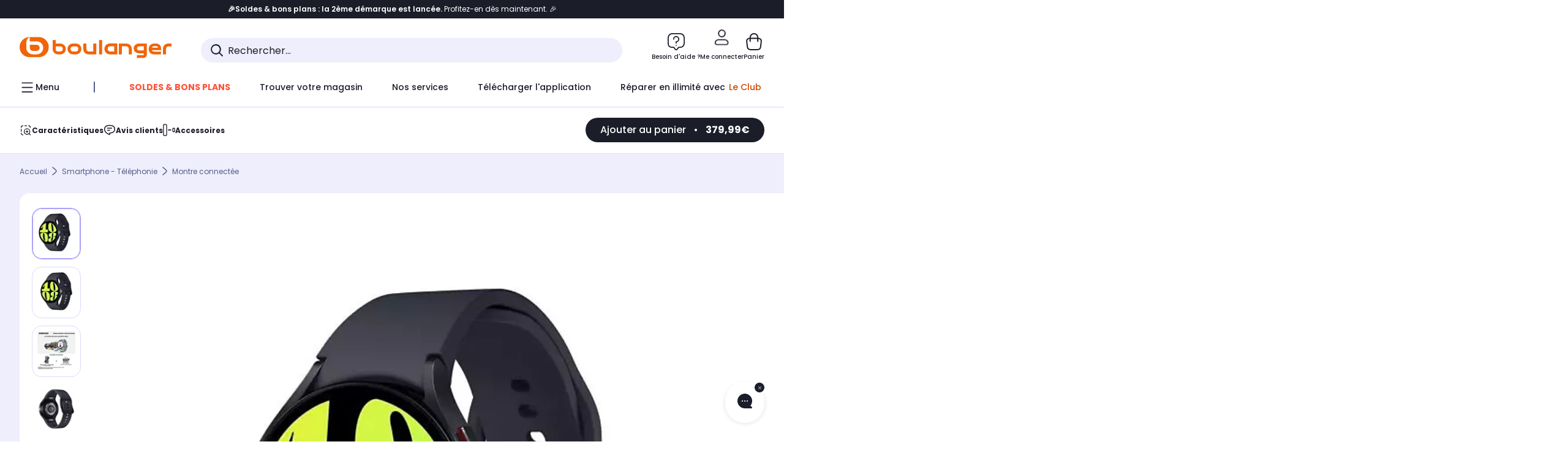

--- FILE ---
content_type: text/html;charset=utf-8
request_url: https://www.boulanger.com/ref/1193792?at_medium=affiliate&at_type=7&at_campaign=effinity&at_variant=1395064365&at_identifier=1395064365&eff_cpt=22406594
body_size: 52157
content:
<!DOCTYPE HTML>

<html lang="fr">
	
	
	

	<head>
      <meta charset="UTF-8"/>
      <meta name="mobile-web-app-capable" content="yes"/>

      
            
            <meta name="apple-itunes-app" content="app-id=401920975, app-argument=/ref/1193792"/>
      

      <meta name="google-play-app" content="app-id=fr.boulanger.application"/>

      


      
    
    	<title>Montre connectée SAMSUNG Galaxy Watch6 Graphite 44mm BT | Boulanger</title>
    
    
        
            <meta name="keywords" content=""/>
        
        
    
        
        
            <meta name="description" content="Montre connectée SAMSUNG Galaxy Watch6 Graphite 44mm BT au meilleur rapport qualité/prix ! Livraison Offerte* - Retrait 1h en Magasin* - Retrait Drive* - Garantie 2 ans* - SAV 7j/7"/>
        
    
        
        
            <meta name="robots" content="NOODP"/>
        
    
        
            <meta name="expires" content=""/>
        
        
    
        
            <meta name="pragma" content=""/>
        
        
    
    
        
        
            <link rel="publisher" href="https://plus.google.com/112971874383570177726"/>
        
    
        
        
            <link rel="canonical" href="https://www.boulanger.com/ref/1193792"/>
        
    
    
    
	
	
	
	
	

      

      
    
    <meta content="width=device-width, initial-scale=1.0, viewport-fit=cover" name="viewport"/>
    <style>
  :root {
    --vertical-card-height: 330px;
    --horizontal-card-height: 168px;
    --vertical-skeleton-card-height: 308px;
    --horizontal-skeleton-card-height: 168px;
    --title-height: 19px;
    --sustainability-height: 56px;
    --advantage-height: 58px;
    --inner-paddings: 16px;
    --total-vertical-card-height: calc(var(--vertical-card-height) + calc(var(--inner-paddings) * 2));
    --total-horizontal-card-height: calc(var(--horizontal-card-height) + calc(var(--inner-paddings) * 2));
  }

  .product-push__wrapper {
    --additional-height: 24px;
    position: relative;
    width: 100%;
    height: calc(var(--total-vertical-card-height) + var(--additional-height));
  }

  /* Vertical card combinations */
  .product-push__wrapper--with-title {
    --additional-height: var(--title-height);
  }

  .product-push__wrapper--with-sustainability {
    --additional-height: var(--sustainability-height);
  }

  .product-push__wrapper--with-advantage {
    --additional-height: var(--advantage-height);
  }

  .product-push__wrapper--with-title.product-push__wrapper--with-sustainability {
    --additional-height: calc(var(--title-height) + var(--sustainability-height));
  }

  .product-push__wrapper--with-title.product-push__wrapper--with-advantage {
    --additional-height: calc(var(--title-height) + var(--advantage-height));
  }

  .product-push__wrapper--with-sustainability.product-push__wrapper--with-advantage {
    --additional-height: calc(var(--sustainability-height) + var(--advantage-height));
  }

  .product-push__wrapper--with-title.product-push__wrapper--with-sustainability.product-push__wrapper--with-advantage {
    --additional-height: calc(var(--title-height) + var(--sustainability-height) + var(--advantage-height));
  }

  /* Complementary card */
  .product-push__wrapper--complementary {
    height: 387px;
    flex: 1 0 auto;
    margin-bottom: 16px;
  }

  @media (min-width: 736px) {
    .product-push__wrapper--complementary {
      flex-basis: 430px;
      width: 430px;
      margin-bottom: 0;
    }
  }

  /* Horizontal card combinations */
  .product-push__wrapper--horizontal {
    height: var(--total-horizontal-card-height);
  }

  .product-push__wrapper--horizontal.product-push__wrapper--with-title {
    height: calc(var(--total-horizontal-card-height) + var(--title-height));
  }

  .product-push__wrapper--horizontal.product-push__wrapper--with-advantage {
    height: calc(var(--total-horizontal-card-height) + var(--advantage-height));
  }

  .product-push__wrapper--horizontal.product-push__wrapper--with-advantage.product-push__wrapper--with-title {
    height: calc(var(--total-horizontal-card-height) + var(--advantage-height) + var(--title-height));
  }

  /* Skeleton */
  bl-carousel[data-skeleton="true"],
  swiper-container[data-skeleton="true"] {
    opacity: 0;
    transition: opacity 0.3s linear;
  }

  /* Carousel skeleton */
  .carousel-skeleton,
  .carousel-skeleton-recommendation {
    position: absolute;
    left: 0;
    width: 100%;
    overflow: hidden;
    opacity: 1;
    transition: all 0.3s linear;
    background-color: #ffffff;
  }

  .carousel-skeleton-recommendation {
    background-color: #f6f6f6;
    transition: all 3s linear;
  }

  /* Shimmer effect */
  @keyframes shimmer-fade {
    0% {
      opacity: 1;
    }
    50% {
      opacity: 0.3;
    }
    100% {
      opacity: 1;
    }
  }

  .shimmer {
    position: relative;
    background-color: #f6f6f6;
    height: 9px;
    border-radius: 10px;
  }

  .shimmer::after {
    position: absolute;
    border-radius: 10px;
    top: 0;
    right: 0;
    bottom: 0;
    left: 0;
    background-color: #dbdbdb;
    animation: shimmer-fade 2s infinite;
    content: '';
  }

  /* Title skeleton */
  .title-skeleton {
    width: 320px;
    margin-top: 5px;
    margin-bottom: 5px;
  }

  .title-skeleton:nth-child(2) {
    margin-top: 10px;
  }

  /* Card wrapper skeleton */
  .card-wrapper-skeleton {
    display: flex;
    flex-direction: row;
    width: 1300px;
    padding-top: 38px;
    padding-bottom: 16px;
  }

  .card-wrapper-skeleton--horizontal {
    padding-top: 16px;
  }

  .product-push__wrapper--complementary .card-wrapper-skeleton {
    padding-top: 30px;
    padding-bottom: 0;
  }

  /* Card skeleton */
  .card-skeleton {
    display: flex;
    flex-direction: column;
    align-items: center;
    width: 196px;
    min-width: 196px;
    height: var(--vertical-skeleton-card-height);
    border: 2px solid #dbdbdb;
    border-radius: 10px;
    margin-right: 16px;
    padding: 16px 8px;
    background-color: #fff;
  }

  .product-push__wrapper--with-sustainability .card-skeleton {
    height: calc(var(--vertical-skeleton-card-height) + var(--sustainability-height));
  }

  .card-skeleton--horizontal {
    display: block;
    width: 288px;
    min-width: 288px;
    height: var(--horizontal-skeleton-card-height);
    padding: 16px;
  }

  .product-push__wrapper--with-advantage .card-skeleton {
    margin-bottom: var(--advantage-height);
  }

  .product-push__wrapper--complementary .card-skeleton {
    height: 333px;
    margin-right: 38px;
    padding-top: 40px;
  }

  /* Card inner skeleton */
  .card-inner-skeleton {
    display: flex;
    flex-direction: row;
    align-items: flex-start;
    justify-content: center;
    margin-top: 18px;
  }

  /* Card sticker skeleton */
  .card-sticker-skeleton {
    width: 90%;
  }

  .card-skeleton--horizontal .card-sticker-skeleton {
    margin: 0 auto;
  }

  .card-sticker-skeleton div:first-child {
    margin-bottom: 10px;
  }

  .card-skeleton--horizontal .card-sticker-skeleton div:first-child {
    margin-bottom: 8px;
  }

  /* Card image skeleton */
  .card-image-skeleton {
    width: 100px;
    height: 100px;
    margin-top: 8px;
  }

  .card-image-skeleton--sustainability {
    width: 61px;
    height: 48px;
  }

  .card-skeleton--horizontal .card-image-skeleton {
    align-self: center;
    margin-top: 0;
    margin-right: 8px;
    width: 70px;
    height: 70px;
  }

  /* Card right skeleton */
  .card-right-skeleton {
    flex-grow: 1;
    align-self: flex-end;
  }

  /* Card rating skeleton */
  .card-rating-skeleton {
    width: 70px;
    margin-top: 18px;
  }

  .card-skeleton--horizontal .card-rating-skeleton {
    width: 98px;
    margin-top: 21px;
  }

  /* Card label skeleton */
  .card-label-skeleton {
    width: 100%;
    margin-top: 12px;
  }

  .card-skeleton--horizontal .card-label-skeleton {
    margin-top: 0;
  }

  .card-label-skeleton div:first-child {
    margin-bottom: 8px;
  }

  .card-skeleton--horizontal .card-label-skeleton div:last-child {
    width: 70px;
  }

  /* Card bottom skeleton */
  .card-bottom-skeleton {
    display: flex;
    justify-content: space-between;
    align-items: center;
    margin-top: 31px;
  }

  .card-skeleton--horizontal .card-bottom-skeleton {
    margin-top: 10px;
  }

  /* Card price skeleton */
  .card-price-skeleton--1 {
    width: 90px;
    margin-bottom: 8px;
  }

  .card-price-skeleton--2 {
    width: 108px;
  }

  .card-skeleton--horizontal .card-price-skeleton {
    margin-left: 0;
  }

  /* Card button skeleton */
  .card-button-skeleton {
    width: 40px;
    height: 40px;
    border-radius: 50%;
    margin-left: 31px;
  }

  .card-skeleton--horizontal .card-button-skeleton {
    margin-left: 0;
  }

  .card-button-skeleton.shimmer::after {
    border-radius: 50%;
  }

  .carousel-skeleton-empty-container {
    width: 100%;
    overflow: hidden;
    opacity: 1;
    transition: all 3s linear;
    background-color: #ffffff;
  }

  .billboard-image-skeleton {
    width: 100%;
    height: 260px;
    border-radius: 10px;
    margin-bottom: 15px;
  }

.trends__panel {
  position: relative;
}

.trends__panel[data-skeleton="true"] .trends__list,
.trends__panel[data-skeleton="true"] .trends__list {
  opacity: 0;
  transition: opacity .3s linear;
}

.trends-skeleton {
  position: absolute;
  inset: 0;
  overflow: hidden;
  opacity: 1;
  transition: opacity .3s linear;
  pointer-events: none;
}

.trends-skeleton__list {
  display: flex;
  gap: 24px;
  padding: 0 0 16px 0;
}

.trends-skeleton__card {
  width: 269px;
  min-width: 269px;
  border: 2px solid #dbdbdb;
  border-radius: 24px;
  padding: 25px;
  display: flex;
  flex-direction: column;
  align-items: stretch;
  background: #fff;
}

.trends-skeleton__media {
  height: 130px;
  width: 130px;
  align-self: center;
  border-radius: 8px;
  margin-bottom: 8px;
}

.trends-skeleton__brand   { height: 17px; width: 40%; margin-top: 12px }
.trends-skeleton__label-1 { height: 12px; width: 95%; margin: 6px 0 0; }
.trends-skeleton__label-2 { height: 12px; width: 75%; margin: 8px 0 0; }

.trends-skeleton__rating  { height: 12px; width: 110px; margin: 12px 0 0; }

.trends-skeleton__strike  { display:flex; align-items:center; gap:8px; margin: 10px 0 0; }
.trends-skeleton__strike > .chip  { height: 12px; width: 34px; }
.trends-skeleton__strike > .old   { height: 12px; width: 70px; }
.trends-skeleton__strike > .badge { height: 18px; width: 38px; border-radius: 6px; }

.trends-skeleton__price   { height: 18px; width: 60%; margin: 12px 0 12px; border-radius: 6px; }

.trends-skeleton .shimmer { border-radius: 8px; }
.trends-skeleton__price.shimmer::after { border-radius: 6px; }
.trends__panel[data-skeleton="false"] .trends-skeleton {
  opacity: 0;
  visibility: hidden;
}
</style>

    <style>
    .product-delivery {
        min-height: 100px;
    }

    .product-delivery.is-giftCard-productPage {
        min-height: 56px;
    }
</style>

    
    
    
<link rel="stylesheet" href="/etc.clientlibs/boulanger-site/clientlibs/wpk.app/blg.product.e2a164b385d17a5a6267.css" type="text/css">


    
    
    
    <script>
        var G_CONFIG = {"clientMarketplaceEvaluationsLimit":5,"flagshipApiKey":"HveKnxASaASqgVcFGBnVwhRGvyCwZerhSpNavUac","clientBffAuxiliaryApiKey":"c215a4e2-1360-4739-95a4-e2136077390b","androidAppID":"fr.boulanger.application","iosappID":"401920975","purseX10Codes":["P10XL"],"facilypayCode":"82","facilypayX4Codes":["W4177"],"facilypayX10Codes":["BL10P","BL10G"],"facilypayX12Codes":["BL12P","BL12G"],"eligibleServiceInstallation":"000000000001231037","giftCardMerchandiseGroup":"09101025","clientBffAuxiliaryHostname":"/api/exchange/web/bcomtec/bff-frontomc-analytics-v1","clientLoyaltySimulationPublicApiKey":"4ea1783b-e4cf-49b3-a178-3be4cf89b3a6","loyaltySimulationsProductPageEnabled":false,"loyaltySimulationSiteId":"F999","clientLoyaltySimulationApiHostname":"/api/customer/loyalty-simulation-v2","loyaltySimulationsListPageEnabled":false,"facilypayX3Codes":["W3178"],"purseX20Codes":["P20XL"],"purseCode":"P1","flagshipEnvId":"cvpmc789ha0002ae1pi0","createAlertRecommendationsWidgetId":"67dc268c553ed32c00f8ef94","comparatorRecommendationsWidgetId":"68e686e34b32adeeb0281758","createProductAlertEnabled":true,"accountMicroFrontendEnabled":false,"availablePaymentMethods":["PO","VO","80","72","62","82","86a","86b","50a","50b","83","91","P1"],"clientAdyenSecureFieldsKey":"live_TQZ24GJ6MJETRMKDCG3B2EBBUIMHH542","clientAdyenEnvironment":"live","clientBffHostname":"/api/exchange/web/bcomtec/bff-frontomc-v1","clientBffAnalyticsHostname":"/api/exchange/web/bcomtec/bff-frontomc-analytics-v1","clientBffApiKey":"43f208ae-e096-4b0a-83e8-945fb8c97876","analyticsSiteIdDesktop":"622743","analyticsSiteIdMobile":"622763","analyticsSiteIdWebview":"631670","analyticsAppsflyerApikey":"7b005c86-2cc0-4d6c-aed8-da2b0b4d40b8","bannerAppsflyerApikey":"a425225d-b245-4956-b0da-6a04417c9c76","websiteIdForIAdvize":7670,"clientTrackingEnvrWork":"production","cryptoExternalId":"/api/customer/customer/repository-v1","clientCartApiWebHostname":"https://api.boulanger.com/commerce/web/cart-v2","clientCartApiWebKey":"3f821ef6-d364-4471-b6b3-900aa53857fa","clientCartApiWebViewKey":"c4be2462-fb95-45ba-af5b-5798921c9ed1","promoCodeEnable":true,"availableProductServicesCategories":["GARANTIE","ASSURANCE","INSTALLATION","ESSENTIEL","CONFORT","SOLO","FAMILLE"],"availableProductInstallationsCategories":["B_DOM","LFC","INSTALLATION"],"infinityResiliationHomeLink":"https://www.assurancesboulanger.com/smbk-customer/boulanger/login","clientOneyApiHostname":"/partenaire/oney/simulation","clientOneyMerchantGuid":"f64d15bf525246b08490e24d268c1db1","observabilityServiceVersion":"Copenhague","observabilityEnvironment":"prod","observabilityLogLevel":"error","infinityContractActive":true,"clientInfinityAPIHostname":"https://www.boulanger.com/api/insurance/partners/exchange-v1","clientOrchestrationApiHostname":"/api/sales/enrichedsales-v2/graphql","observabilityServerUrl":"https://www.boulanger.com/rum","clientBffAnalyticsApiKey":"c215a4e2-1360-4739-95a4-e2136077390b","warrantyEnable":true,"clientMarketplacePublicApiHostname":"/api/exchange/internalmarketplace-v2","clientStoreDeliveryModesEnabled":["REM","DRV"],"clientDematDeliveryModesEnabled":["EPM"],"clientBccCallForDeliveryPlanningEnabled":true,"ecoResponsibilityDeliveriesC":["CHR","SDE","EXP"],"deliveryTimeSlotsEnabledTypeR":["7h-9h","12h-14h","17h-19h","18h-20h","19h-21h","20h-22h"],"deliveryTimeSlotsEnabledTypeS":["8h-13h","12h-18h","8h-18h"],"clientPickupPointDeliveryModesEnabled":["MDR","CLR","CHP"],"deliveryTimeSlotsEnabledTypeD":["19h-22h"],"ecoResponsibilityEnabled":true,"ecoResponsibilityDeliveriesA":["EPM","REM","DRV"],"ecoResponsibilityDeliveriesB":["CLR","MDR","CHP","CLS","SDS","STD","EPP"],"kaminoMastheadProductListEnabled":true,"clientEarlyBirdsApiHostname":"/api/outbound/earlybird/offer/merch/recommandations-v1","clientEarlyBirdshApiKey":"c934fc1d-b070-4b9f-a34d-03f0110dc55a","clientHomeDeliveryModesEnabled":["LVB","CLS","CHR","GEE","GEL","EXP","STD","SDS","SDE","EPP"],"ecoResponsibilityDeliveriesD":["LVB","GEL","GEE","COU","CRV"],"differenceHoursForSlotDay":7,"chatboxHashVersion":"a7518c84d7010d9b1922","cartDisablingStartDate":"","cartDisablingEndDate":"","priceReferenceEnabled":true,"productsVSREnabled":true,"lfcsupportsEnabled":false,"rankingPersoEnabled":false,"kaminoSwordNativeTopProductListEnabled":true,"clientEstimationApiHostname":"/api/commerce/estimation-v1","clientEstimationApiKey":"6ff2f147-db28-4c56-9a7e-0b8a1ad93853","productComparatorEnabled":false,"infinityResiliationEnabled":true,"highlighterEnabled":true,"enabledEquipmentRecovery":true,"sustainabilityIndexEnabled":true,"kaminoProductPageEnabled":true,"comparatorEnabled":true,"clientGeographyApiCitiesSearchEndpoint":"/cities/search","clientGeographyApiCountriesListEndpoint":"/countries","clientGeographyApiKey":"a329be3a-d13c-4ffb-954c-c07e7d910c7a","clientGeographyApiHostname":"/api/referential/geography-v3","typoSRIToken":"sha384-M3CDhzReLA1/n+3S8BTkuSyh+eYjPZV6VuKFqhRu8VUXXp4qlFID74ccZ6e1HK/E","clientMerchApiHostname":"/api/offer/merch-v3","cartRecommendationsWidgetId":"6154234cb70964288f671d6e","clientInvoiceApiHostname":"","orderConfirmationRecommendationsWidgetId":"63e50f500bc13a035f39f2dc","clubPaidOfferPriceNextYear":"14,99","clubIdSubscription":"000000000001185162","accountNewProductRecommendationsWidgetId":"681a06a6dae75877d55ca022","accountForYouRecommendationsWidgetId":"681a0745c128aa3eca1e23b8","accountLastProductsSeenRecommendationsWidgetId":"681a082e17abbf6406c228f1","accountCurrentOffersWidgetId":"682deaac2ddbb71c1d81e69a","enablePushProductEarlyBirds":true,"enableProductCollections":true,"emptyCartRecommendationsWidgetId":"6177f66599b6dfd0a69d132a","popinRecommendationsWidgetIds":"{\"45\":\"6153386bc2cd4fae361e4faa\",\"48300\":\"61541015b70964288f67123b\",\"51720\":\"61541117bf5adcc7524a5e60\",\"48305\":\"615411dcd18b8ad73784b2fa\",\"52045\":\"61541260bf5adcc7524a5ef3\",\"20\":\"615412e9c2cd4fae361e5126\",\"5\":\"61541373b70964288f6712a9\",\"52140\":\"6154214bb4de596bdd34db08\",\"25\":\"6154220cbf5adcc7524a6ac0\",\"default\":\"615422b2c2cd4fae361e56c9\"}","maxDisplayedBundles":2,"clientVisibleFacets":5,"acceptedStickersCodes":["JU","OF","OB","FI","PR"],"eligibleSegmentsPopinServices":["07709510","04109536"],"acceptedCategoriesIdsEligibleServicesPopin":"{\"fridge\": \"4455\",\"freezer\":\"9930\",\"washingMachine\":\"46360\",\"tumbleDryer\": \"44130\", \"dishwasher\":\"4505\",\"tv\":\"19930\", \"barbecue\": \"54365\", \"plancha\": \"51575\", \"videoProjector\": \"7855\"}","clientMerchApiKey":"4fc55fe4-ec2b-4d53-8c72-4ecd22e1d34a","clientGoogleMapKey":"AIzaSyChgo9VRsFLciZye3M6eHTy8SpMF0G05po","merchantIdBoulanger":"0000","merchantIdBoulanger2ndLife":"2334","accountBestSellersRecommendationsWidgetId":"681a05eec128aa3eca1e22d9","clubPlusIdSubscription":"000000000001185163","clubBirthdayGain":6,"clubPercentGainFreeOffer":1.0,"clubPercentGainPaidOffer":2.0,"clubPaidOfferPrice":10,"clientClubPublicApiKey":"9979febd-888e-4a58-8650-db51d21c7b0f","clientClubApiHostname":"/api/customer/loyalty-v2","accountHomeRecommendationsWidgetId":"63e50fb72fdb894087550f12","clubPlusIdRenewal":"000000000001185164","clientGoogleMapApiHostname":"https://maps.googleapis.com/maps/api/js?v=3.18","walletEnabled":true,"newsLetterPublicApiUrl":"/api/customer/subscribe-v2/newslettersSubscription/optin","unsubscribePublicApiUrl":"/api/customer/subscribe-v2/newslettersSubscription/optout","newsLetterApiKey":"31403883-d702-4e3c-97a2-ea5f717cb616","merchantId":"000000000208604","observabilityTransactionSampleRate":"0.05","cookieMfaValidity":"60","redirectUriMfa":"https://www.boulanger.com/account/auth/mfa","facilyPayMock":false,"observabilityDisableInstrumentations":["'page-load'","'history'"," 'eventtarget'"," 'click'"],"productReviewActive":true,"clientProductReviewApiHostname":"/api/customer/social/review-v1","clientContextualizationSearchRange":10,"clientAddToCartWithPromiseREMEnabled":true,"digitalContentCGVLink":"","boulangerCGVLink":"/evenement/cgv","infinityManagementHomeLink":"https://www.assurancesboulanger.com/smbk-customer/boulanger/login","infinityModifyHomeLink":"https://www.boulanger.com/account/boulanger-infinity/subscribe","infinityResiliationPhoneLink":"https://declaration.assurancesboulanger.com/smbk-customer/boulanger/login","infinitySubscriptionActive":true,"insurancePartnersExchangeAPIHostname":"https://www.boulanger.com/api/insurance/partners/exchange-v1","infinityManagementPhoneLink":"https://www.assurancesboulanger.com/smbk-customer/boulanger/login","merchantName":"Boulanger","clientPaymentSimulationApiWebHostname":"https://api.boulanger.com/commerce/payment/simulation-v1","clientPaymentApiWebHostname":"https://api.boulanger.com/commerce/payment-v4","clientPaymentApiKey":"c09dd53b-21d1-4f7f-b616-88e03c9e15c0","clientPaymentPrivateApiKey":"c09dd53b-21d1-4f7f-b616-88e03c9e15c0","paypalClientId":"Ae19qymJoQq2tYWltENeQ1eMuk-vXJSA4w1Qg69fCysdvYDYFegaTb107mMXA0chwXtwLYODCumOKskD","clientPaymentSimulationApiKey":"9418ee49-e1df-4cdc-808a-52bd278577d4","clientPaymentPrivateApiWebHostname":"https://api.boulanger.com/commerce/payment-v4","clientPaymentSimulationPrivateApiWebHostname":"https://api.boulanger.com/commerce/payment/simulation-v1","clientPaymentSimulationPrivateApiKey":"e1804d75-66bd-4d38-bd6b-9feee3d975cc","minPriceForInstalment":100.0,"maxPriceForInstalment":3000.0,"minPriceForPaypal4Instalments":30.0,"maxPriceForPaypal4Instalments":2000.0,"donationEnabled":true,"marketplaceCGVLink":"/evenement/cgv#conditions-generales-vente-partenaires","clientProductReviewApiKey":"731924bd-33ef-4afa-aa32-f0b9721a7ed2","seoLimitNumberReviews":10,"clientPromiseApiKey":"3290f727-e030-47c3-ac6f-15a5d46b856e","clientContextualizationRange":10,"clientLocalStockEnabled":true,"clientPromiseApiHostname":"/api/commerce/promise-v2","clientReach5ApiHostname":"login.boulanger.com","clientReach5ClientId":"QmofH7P73vSvG7H1lJqo","clientPickupPointKey":"8d057449-2c6d-4e9b-a669-fc2d3eb74b8b","clientAddToCartWithPromiseDRVEnabled":true,"clientSiteApiSearchEndpoint":"/sites/search","clientContextualizationPlatformRange":3,"clientSiteApiHostname":"/api/referential/site-v4","clientSiteApiKey":"4a23d6b4-8bc3-49f3-b098-78c18901ebf0","clientSuggestApiHostname":"/api/offer","clientWoosmapApiKey":"woos-f23f9f47-22a5-3383-b5ed-d3338c04873f","clientWoosmapApiHostname":"https://api.woosmap.com/geolocation/position","clientSuggestDelay":"650","clientSuggestMinLetters":"3","clientSuggestApiEndpoint":"/suggest","clientScene7ApiHostname":"https://boulanger.scene7.com/is/image/Boulanger","clientSiteApiGetSiteEndpoint":"/sites","clientSuggestApiKey":"ab5ef35e-66e7-4e63-b4d4-bdee59402ba5","clientMarketplacePublicApiKey":"018771fe-43bd-487a-af9f-050d0d0432d6","enableCheckGiftCardsBalance":true,"featureFlipping":{"loyaltySimulationsCartEnabled":true,"loyaltySimulationsProductPageEnabled":false,"loyaltySimulationsListPageEnabled":false,"deliveryDateHomeChosenEnabled":true,"deliveryDateChosenEnabled":false,"createProductAlertEnabled":true,"accountMicroFrontendEnabled":false,"kaminoMastheadProductListEnabled":true,"buyBackEnabled":true,"clubResiliationActivated":true,"clubDeliveryActivated":true,"clubRenewalActivated":true,"clubRenewalCardActivated":true,"cartDisablingStartDate":"","cartDisablingEndDate":"","priceReferenceEnabled":true,"productsVSREnabled":true,"lfcsupportsEnabled":false,"complementaryProductsEnabled":true,"rankingPersoEnabled":false,"upsellInfinityEnabled":true,"didomiEnabled":true,"forceVersionB":true,"kaminoSwordNativeTopProductListEnabled":true,"enabledSafe":true,"enabledRUM":false,"productComparatorEnabled":false,"clubAdhesionActivated":true,"clubConsultationActivated":true,"promiseOnListPage":true,"infinityResiliationEnabled":true,"karapassInfinityEnabled":true,"enabledBuybackPopinWebview":false,"loyaltyOnProductPageEnabled":true,"loyaltyInPromiseEnabled":true,"paymentErrorsContextualized":true,"groupedDeliveryEnabled":true,"highlighterEnabled":true,"mkpAssessmentsEnabled":true,"ordersLightEnabled":false,"webviewTabBarEnabled":true,"analyticsDebugEnabled":false,"enabledEligibleServicesPopin":true,"enabledEquipmentRecovery":true,"enabledServerSide":true,"gtmcontainerActivated":true,"sustainabilityIndexEnabled":true,"kaminoProductPageEnabled":true,"webviewSmartBannerEnabled":true,"socialProviderEnabled":["bconnect","google","paypal"],"redesignPictoInProductPage":true,"returnAndCancelOrderEnabled":true,"chatbotAIEnabled":true,"appleCareEnabled":true,"promiseOnProductPage":true,"abtastyActivated":false,"comparatorEnabled":true,"serverSideProductTrackingEnabled":false},"enabledServicesPopin":true,"paypalInContextEnabledApps":false,"paypalInContextEnabledWeb":false,"suggestActived":true};
    </script>
    <link rel="preconnect" href="https://boulanger.scene7.com"/>

    
    
<script type="text/javascript" src="/etc.clientlibs/boulanger-site/clientlibs/wpk.app/blg.product.e2a164b385d17a5a6267.js" async fetchpriority="high"></script>


    
    
        <script type="text/javascript">(function () { function i(e) { if (!window.frames[e]) { if (document.body && document.body.firstChild) { var t = document.body; var n = document.createElement("iframe"); n.style.display = "none"; n.name = e; n.title = e; t.insertBefore(n, t.firstChild) } else { setTimeout(function () { i(e) }, 5) } } } function e(n, o, r, f, s) { function e(e, t, n, i) { if (typeof n !== "function") { return } if (!window[o]) { window[o] = [] } var a = false; if (s) { a = s(e, i, n) } if (!a) { window[o].push({ command: e, version: t, callback: n, parameter: i }) } } e.stub = true; e.stubVersion = 2; function t(i) { if (!window[n] || window[n].stub !== true) { return } if (!i.data) { return } var a = typeof i.data === "string"; var e; try { e = a ? JSON.parse(i.data) : i.data } catch (t) { return } if (e[r]) { var o = e[r]; window[n](o.command, o.version, function (e, t) { var n = {}; n[f] = { returnValue: e, success: t, callId: o.callId }; if (i.source) { i.source.postMessage(a ? JSON.stringify(n) : n, "*") } }, o.parameter) } } if (typeof window[n] !== "function") { window[n] = e; if (window.addEventListener) { window.addEventListener("message", t, false) } else { window.attachEvent("onmessage", t) } } } e("__tcfapi", "__tcfapiBuffer", "__tcfapiCall", "__tcfapiReturn"); i("__tcfapiLocator") })();</script>
        <script type="text/javascript">(function () { (function (e, r) { var t = document.createElement("link"); t.rel = "preconnect"; t.as = "script"; var n = document.createElement("link"); n.rel = "dns-prefetch"; n.as = "script"; var i = document.createElement("script"); i.id = "spcloader"; i.type = "text/javascript"; i["async"] = true; i.charset = "utf-8"; var o = "https://sdk.privacy-center.org/" + e + "/loader.js?target_type=notice&target=" + r; if (window.didomiConfig && window.didomiConfig.user) { var a = window.didomiConfig.user; var c = a.country; var d = a.region; if (c) { o = o + "&country=" + c; if (d) { o = o + "&region=" + d } } } t.href = "https://sdk.privacy-center.org/"; n.href = "https://sdk.privacy-center.org/"; i.src = o; var s = document.getElementsByTagName("script")[0]; s.parentNode.insertBefore(t, s); s.parentNode.insertBefore(n, s); s.parentNode.insertBefore(i, s) })("eb6c660c-39e2-4a96-bb1d-1821e176a1c2", "c3R2DZeT") })();</script>
         <script type="text/javascript">
            window.didomiOnReady = window.didomiOnReady || [];
            window.didomiOnReady.push(function (Didomi) {
                Didomi.on('consent.changed', function () {
                    const vendors = Didomi.getCurrentUserStatus().vendors;

                    const consentedVendorIds = Object.values(vendors).filter(vendor => vendor.enabled).map(vendor => vendor.id).join(',');

                    function createCookie(name, value, months) {
                        const date = new Date();
                        date.setMonth(date.getMonth() + months);
                        const expires = "expires=" + date.toUTCString();
                        document.cookie = name + "=" + value + "; " + expires + "; path=/";
                    }

                    createCookie('didomiVendorsConsent', consentedVendorIds, 6);
                });
            });
        </script>
    
    <link rel="preconnect" href="https://consent.valiuz.com"/>
    <link rel="preconnect" href="https://www.googletagmanager.com"/>

    
        

        

        
            <script type="text/javascript">
                var tc_vars = new Array();
                tc_vars["env_work"] = "production";
                tc_vars["env_channel"] = "d";
                tc_vars["env_plateforme"] = "omnicommerce";
                tc_vars["user_login_state"] = "false";
            </script>
        
        
            
    <script>
        tc_vars["type_page"] = "fiche_produit";
        tc_vars["product_offer_id"] = "860fc8c6-54db-41b7-a2c5-56477aacdca7";
        tc_vars["product_sap"] = "000000000001193792";
        tc_vars["product_CID_affilie"] = "microtelmobile";
        tc_vars["product_pim"] = "000000000001193792";
        tc_vars["product_ean"] = "8806095059297";
        tc_vars["product_ecopart"] = "";
        tc_vars["product_copieprivee"] = "";
        tc_vars["product_trademark"] = "samsung";
        tc_vars["product_isbundle"] = "false";
        tc_vars["product_condition"] = "neuf";
        tc_vars["product_grade"] = "neuf";
        tc_vars["product_type"] = "marketplace";
        tc_vars["product_seller"] = "monsieurplus";
        tc_vars["product_availability"] = "true";
        tc_vars["product_major_seller"] = "";
        tc_vars["product_all_sellers"] = "";
        tc_vars["product_name"] = "montre_connectee_samsung_galaxy_watch6_graphite_44mm_bt";
        tc_vars["product_unitprice_ati"] = "379.99";
        tc_vars["product_unitprice_tf"] = "";
        tc_vars["product_discount_ati"] = "";
        tc_vars["product_discount_value"] = "0";
        tc_vars["product_color"] = "Hazel";
        tc_vars["product_nature"] = "101001";
        tc_vars["product_brand"] = "SAMSUNG";

        tc_vars["product_avis"] = "";
        tc_vars["product_nbr_avis"] = "55";
        tc_vars["product_rating_number"] = "4.527299880981445";

        tc_vars["product_category3"] = "";
        tc_vars["product_category2"] = "montre_connectee";
        tc_vars["product_category1"] = "smartphone_\u002D_telephonie";
        tc_vars["page_cat3"] = "";
        tc_vars["page_cat2"] = "montre_connectee";
        tc_vars["page_cat1"] = "smartphone_\u002D_telephonie";
        tc_vars["product_shopping_tool"] = "";
        tc_vars["product_images"] = "10";
        tc_vars["page_name"] = "fiche_produit-" + tc_vars["product_name"];
        tc_vars["page_collection"] = "false"

        tc_vars["product_flap"] = "";
        tc_vars["product_stickers_quantite"] = "0";
    </script>
    

        

        

        

        

        

        

        

        

        

        

        

        

        

        
        

        

        

        

        
    

    
        <script>
            window.dataLayer = window.dataLayer || [];
            if (window.G_CONFIG.featureFlipping.didomiEnabled) {
                window.didomiOnReady = window.didomiOnReady || [];
                window.didomiOnReady.push(function () {
                    (function (w, d, s, l, i) { w[l] = w[l] || []; w[l].push({ 'gtm.start': new Date().getTime(), event: 'gtm.js' }); var f = d.getElementsByTagName(s)[0], j = d.createElement(s), dl = l != 'dataLayer' ? '&l=' + l : ''; j.async = true; j.src = 'https://www.googletagmanager.com/gtm.js?id=' + i + dl; f.parentNode.insertBefore(j, f); })(window, document, 'script', 'dataLayer', 'GTM-TL47W7SP');
                });
            } else {
                (function (w, d, s, l, i) { w[l] = w[l] || []; w[l].push({ 'gtm.start': new Date().getTime(), event: 'gtm.js' }); var f = d.getElementsByTagName(s)[0], j = d.createElement(s), dl = l != 'dataLayer' ? '&l=' + l : ''; j.async = true; j.src = 'https://www.googletagmanager.com/gtm.js?id=' + i + dl; f.parentNode.insertBefore(j, f); })(window, document, 'script', 'dataLayer', 'GTM-TL47W7SP');
            }
        </script>
    

    <script type="text/javascript" src="/content/dam/partner_an660016958.js" async></script>
     
    <script async type="text/javascript">
        window.didomiOnReady = window.didomiOnReady || [];
        window.didomiOnReady.push(function (didomi) {
            function getPcID() {
                const cName = "_pcid="
                const cookies = document.cookie.split(';')

                for (let i = 0; i < cookies.length; i++) {
                    let c = cookies[i].trim()
                    if (c.indexOf(cName) === 0) {
                        try {
                            const pcidValue = JSON.parse(decodeURIComponent(c.substring(cName.length, c.length)))?.browserId;
                            return pcidValue;
                        } catch (error) {
                            console.error("[Flagship] Erreur parsing PCID:", error);
                            return null;
                        }
                    }
                }
                return null
            }

            function waitForPianoCookie() {
                const maxAttempts = 10;
                const delay = 500;
                let attempts = 0;

                return new Promise((resolve) => {
                    function checkCookie() {
                        const pcid = getPcID();

                        if (pcid) {
                            resolve(pcid);
                            return;
                        }

                        if (attempts >= maxAttempts) {
                            console.warn("[Flagship] Cookie Piano non disponible après", maxAttempts, "tentatives - utilisation d'un ID temporaire");
                            const tempId = 'temp_' + Math.random().toString(36).substring(2, 15);
                            resolve(tempId);
                            return;
                        }

                        attempts++;
                        setTimeout(checkCookie, delay);
                    }

                    checkCookie();
                });
            }

            function loadFlagship() {
                const fsScript = document.createElement('script');
                fsScript.src = "https://cdn.jsdelivr.net/npm/@flagship.io/js-sdk/dist/index.browser.umd.js";
                fsScript.async = true;

                fsScript.onload = async function() {
                    await initFlagship();
                };

                fsScript.onerror = function() {
                    console.error("[Flagship] Impossible de charger le SDK");
                };

                document.head.appendChild(fsScript);
            }

            async function initFlagship() {
                const envId = window.G_CONFIG.flagshipEnvId;
                const apiKey = window.G_CONFIG.flagshipApiKey;

                try {
                    await Flagship.start(envId, apiKey, {
                        decisionMode: "BUCKETING",
                        fetchNow: true,
                        pollingInterval: 60,
                        disableCache: true
                    });

                    initVisitor();
                } catch (error) {
                    console.error("[Flagship] Erreur lors de l'initialisation:", error);
                }
            }


            async function initVisitor() {
                const visitorId = await waitForPianoCookie();
                const hasConsented = didomi.getCurrentUserStatus().vendors['ab-tasty']?.enabled || false;

                const visitorContext = {
                    page: window.location.pathname
                };

                try {
                    const visitor = Flagship.newVisitor({
                        visitorId: visitorId,
                        context: visitorContext,
                        hasConsented
                    });

                    visitor.fetchFlags().then(function() {
                        window.fsVisitor = visitor;

                        /** Zone to init A/B test */
                        setTimeout(function() {
                            initAlgoliaAbTest();
                        }, 1000);

                        Didomi.on('consent.changed', function () {
                            const fsVisitor = window.fsVisitor;
                            if (!fsVisitor) {
                                console.warn("[Flagship] Visitor non disponible lors du changement de consentement");
                                return;
                            }

                            const previousConsent = fsVisitor.hasConsented;
                            const newConsented = didomi.getCurrentUserStatus().vendors['ab-tasty']?.enabled;

                            fsVisitor.setConsent(newConsented);

                            if (!previousConsent && newConsented) {
                                window.location.reload();
                            }
                        });
                    }).catch(function(error) {
                        console.error("[Flagship] Erreur lors de fetchFlags:", error);
                    });
                } catch (error) {
                    console.error("[Flagship] Erreur lors de la création du visitor:", error);
                }
            }

            /**
             * Send Piano analytics event for Flagship A/B test
             */
            function sendPianoEvent({ flag, key, forced, value }) {
                const metadata = flag.metadata || {}
                const campaignId = metadata.campaignId || 'unknown'
                const variationId = metadata.variationId || 'unknown'
                const campaignName = metadata.campaignName || key
                const trafficAllocation =
                    metadata.allocationPercentage || metadata.campaignAllocationPercentage || 100

                const mvCreation = forced
                    ? '[' + variationId + '] ' + (value ? 'Variation' : 'Original')
                    : '[' + variationId + '] ' + (metadata.variationName || 'Original')

                const mvVariation = forced
                    ? value
                        ? 'enabled'
                        : 'disabled'
                    : variationId !== 'unknown' && metadata.variationName !== 'Original'
                    ? 'enabled'
                    : 'disabled'

                const mvTestData = {
                    mv_test: '[' + campaignId + '] ' + campaignName,
                    mv_creation: mvCreation,
                    mv_variation: mvVariation,
                    mv_wave: trafficAllocation,
                    mv_campaign_id: campaignId,
                    mv_variation_id: variationId
                }

                setTimeout(() => {
                    if (window.pa && typeof window.pa.sendEvent === 'function') {
                        window.pa.sendEvent('mv_test.display', mvTestData)
                    } else {
                        console.warn('[Flagship] Piano not available to send event:', key)
                    }
                }, 300)
            }

            /**
             * Initialize Algolia A/B test by reading Flagship flag and managing cookie
             */
            async function initAlgoliaAbTest() {
                try {
                    const flagKey = 'fs_enable_algolia';
                    const cookieName = 'Couloir';
                    const cookieValue = '2';

                    // Check if flag is forced via URL
                    const urlParams = new URLSearchParams(window.location.search);
                    const forcedValue = urlParams.get(flagKey);

                    if (!window.fsVisitor) {
                        console.warn('[Flagship] Visitor not available for Algolia test');
                        return;
                    }

                    const flag = window.fsVisitor.getFlag(flagKey);

                    if (!flag.exists()) {
                        console.warn('[Flagship] Algolia flag not found');
                        return;
                    }

                    let isEnabled = flag.getValue();

                    // Override value if present in URL
                    if (forcedValue !== null) {
                        isEnabled = forcedValue === 'true';
                    }

                    // Manage cookie only if user has consented
                    if (window.fsVisitor.hasConsented) {
                        if (isEnabled) {
                            // Set cookie with 1 year expiration
                            const expirationDate = new Date();
                            expirationDate.setFullYear(expirationDate.getFullYear() + 1);
                            document.cookie = cookieName + '=' + cookieValue + '; path=/; expires=' + expirationDate.toUTCString();
                        } else {
                            // Delete cookie
                            document.cookie = cookieName + '=; path=/; expires=Thu, 01 Jan 1970 00:00:00 GMT';
                        }

                        // Send Piano event
                        sendPianoEvent({ flag: flag, key: flagKey, forced: forcedValue !== null, value: isEnabled });
                    } else {
                        // Without consent, delete cookie if it exists
                        document.cookie = cookieName + '=; path=/; expires=Thu, 01 Jan 1970 00:00:00 GMT';
                        console.warn('[Flagship] No cookie or Piano event for Algolia - user has not consented');
                    }
                } catch (error) {
                    console.error('[Flagship] Error initializing Algolia A/B test:', error);
                }
            }

            loadFlagship();

        })
    </script>


    

    

    
        
    <meta property="og:type" content="product"/>
    <meta property="og:title" content="Montre connectée SAMSUNG Galaxy Watch6 Graphite 44mm BT | Boulanger"/>
    <meta property="og:description" content="Montre connectée SAMSUNG Galaxy Watch6 Graphite 44mm BT au meilleur rapport qualité/prix ! Livraison Offerte* - Retrait 1h en Magasin* - Retrait Drive* - Garantie 2 ans* - SAV 7j/7"/>
    <meta property="og:url" content="https://www.boulanger.com/ref/1193792"/>
    <meta property="og:image" content="https://boulanger.scene7.com/is/image/Boulanger/8806095059297_h_f_l_0"/>
    <meta property="og:site_name" content="www.boulanger.com"/>
    <meta property="og:locale" content="fr-FR"/>

    

    

    

    

    <style>
    /* 
    -----------------------------------------------------------------------------
    This file contains all typography style
    -----------------------------------------------------------------------------
    */

    /***********/
    /* POPPINS */
    /***********/

    /* fallback font */
    @font-face {
        font-family: "Poppins-fallback";
        ascent-override: 105%;
        descent-override: 35%;
        line-gap-override: 10%;
        size-adjust: 112.50%;
        src: local("Arial");
    }

    /* latin-ext */
    @font-face {
        font-family: Poppins;
        font-style: normal;
        font-weight: 400;
        font-display: swap;
        src: url("https://fonts.gstatic.com/s/poppins/v21/pxiEyp8kv8JHgFVrJJnecmNE.woff2") format("woff2");
        unicode-range: U+0100-02AF, U+0304, U+0308, U+0329, U+1E00-1E9F, U+1EF2-1EFF, U+2020, U+20A0-20AB, U+20AD-20C0, U+2113, U+2C60-2C7F, U+A720-A7FF;
    }

    /* latin */
    @font-face {
        font-family: Poppins;
        font-style: normal;
        font-weight: 400;
        font-display: swap;
        src: url("https://fonts.gstatic.com/s/poppins/v21/pxiEyp8kv8JHgFVrJJfecg.woff2") format("woff2");
        unicode-range: U+0000-00FF, U+0131, U+0152-0153, U+02BB-02BC, U+02C6, U+02DA, U+02DC, U+0304, U+0308, U+0329, U+2000-206F, U+2074, U+20AC, U+2122, U+2191, U+2193, U+2212, U+2215, U+FEFF, U+FFFD;
    }

    /* latin-ext */
    @font-face {
        font-family: Poppins;
        font-style: normal;
        font-weight: 500;
        font-display: swap;
        src: url("https://fonts.gstatic.com/s/poppins/v21/pxiByp8kv8JHgFVrLGT9Z1JlFc-K.woff2") format("woff2");
        unicode-range: U+0100-02AF, U+0304, U+0308, U+0329, U+1E00-1E9F, U+1EF2-1EFF, U+2020, U+20A0-20AB, U+20AD-20C0, U+2113, U+2C60-2C7F, U+A720-A7FF;
    }

    /* latin */
    @font-face {
        font-family: Poppins;
        font-style: normal;
        font-weight: 500;
        font-display: swap;
        src: url("https://fonts.gstatic.com/s/poppins/v21/pxiByp8kv8JHgFVrLGT9Z1xlFQ.woff2") format("woff2");
        unicode-range: U+0000-00FF, U+0131, U+0152-0153, U+02BB-02BC, U+02C6, U+02DA, U+02DC, U+0304, U+0308, U+0329, U+2000-206F, U+2074, U+20AC, U+2122, U+2191, U+2193, U+2212, U+2215, U+FEFF, U+FFFD;
    }

    /* latin-ext */
    @font-face {
        font-family: Poppins;
        font-style: normal;
        font-weight: 600;
        font-display: swap;
        src: url("https://fonts.gstatic.com/s/poppins/v21/pxiByp8kv8JHgFVrLEj6Z1JlFc-K.woff2") format("woff2");
        unicode-range: U+0100-02AF, U+0304, U+0308, U+0329, U+1E00-1E9F, U+1EF2-1EFF, U+2020, U+20A0-20AB, U+20AD-20C0, U+2113, U+2C60-2C7F, U+A720-A7FF;
    }

    /* latin */
    @font-face {
        font-family: Poppins;
        font-style: normal;
        font-weight: 600;
        font-display: swap;
        src: url("https://fonts.gstatic.com/s/poppins/v21/pxiByp8kv8JHgFVrLEj6Z1xlFQ.woff2") format("woff2");
        unicode-range: U+0000-00FF, U+0131, U+0152-0153, U+02BB-02BC, U+02C6, U+02DA, U+02DC, U+0304, U+0308, U+0329, U+2000-206F, U+2074, U+20AC, U+2122, U+2191, U+2193, U+2212, U+2215, U+FEFF, U+FFFD;
    }

    /* latin-ext */
    @font-face {
        font-family: Poppins;
        font-style: normal;
        font-weight: 700;
        font-display: swap;
        src: url("https://fonts.gstatic.com/s/poppins/v21/pxiByp8kv8JHgFVrLCz7Z1JlFc-K.woff2") format("woff2");
        unicode-range: U+0100-02AF, U+0304, U+0308, U+0329, U+1E00-1E9F, U+1EF2-1EFF, U+2020, U+20A0-20AB, U+20AD-20C0, U+2113, U+2C60-2C7F, U+A720-A7FF;
    }

    /* latin */
    @font-face {
        font-family: Poppins;
        font-style: normal;
        font-weight: 700;
        font-display: swap;
        src: url("https://fonts.gstatic.com/s/poppins/v21/pxiByp8kv8JHgFVrLCz7Z1xlFQ.woff2") format("woff2");
        unicode-range: U+0000-00FF, U+0131, U+0152-0153, U+02BB-02BC, U+02C6, U+02DA, U+02DC, U+0304, U+0308, U+0329, U+2000-206F, U+2074, U+20AC, U+2122, U+2191, U+2193, U+2212, U+2215, U+FEFF, U+FFFD;
    }

    /*************/
    /* WORK SANS */
    /*************/

    @font-face {
        font-family: "Work-Sans-fallback";
        font-size: 18px;
        line-height: 1.4;
        letter-spacing: -0.35px;
        word-spacing: 2px;
        src: local("Georgia");
    }

    /* latin-ext */
    @font-face {
        font-family: 'Work Sans';
        font-style: normal;
        font-weight: 400;
        font-display: swap;
        src: url(https://fonts.gstatic.com/s/worksans/v23/QGYsz_wNahGAdqQ43Rh_cqDptfpA4cD3.woff2) format('woff2');
        unicode-range: U+0100-02BA, U+02BD-02C5, U+02C7-02CC, U+02CE-02D7, U+02DD-02FF, U+0304, U+0308, U+0329, U+1D00-1DBF, U+1E00-1E9F, U+1EF2-1EFF, U+2020, U+20A0-20AB, U+20AD-20C0, U+2113, U+2C60-2C7F, U+A720-A7FF;
    }

    /* latin */
    @font-face {
        font-family: 'Work Sans';
        font-style: normal;
        font-weight: 400;
        font-display: swap;
        src: url(https://fonts.gstatic.com/s/worksans/v23/QGYsz_wNahGAdqQ43Rh_fKDptfpA4Q.woff2) format('woff2');
        unicode-range: U+0000-00FF, U+0131, U+0152-0153, U+02BB-02BC, U+02C6, U+02DA, U+02DC, U+0304, U+0308, U+0329, U+2000-206F, U+20AC, U+2122, U+2191, U+2193, U+2212, U+2215, U+FEFF, U+FFFD;
    }

    /* latin-ext */
    @font-face {
        font-family: 'Work Sans';
        font-style: normal;
        font-weight: 500;
        font-display: swap;
        src: url(https://fonts.gstatic.com/s/worksans/v23/QGYsz_wNahGAdqQ43Rh_cqDptfpA4cD3.woff2) format('woff2');
        unicode-range: U+0100-02BA, U+02BD-02C5, U+02C7-02CC, U+02CE-02D7, U+02DD-02FF, U+0304, U+0308, U+0329, U+1D00-1DBF, U+1E00-1E9F, U+1EF2-1EFF, U+2020, U+20A0-20AB, U+20AD-20C0, U+2113, U+2C60-2C7F, U+A720-A7FF;
    }

    /* latin */
    @font-face {
        font-family: 'Work Sans';
        font-style: normal;
        font-weight: 500;
        font-display: swap;
        src: url(https://fonts.gstatic.com/s/worksans/v23/QGYsz_wNahGAdqQ43Rh_fKDptfpA4Q.woff2) format('woff2');
        unicode-range: U+0000-00FF, U+0131, U+0152-0153, U+02BB-02BC, U+02C6, U+02DA, U+02DC, U+0304, U+0308, U+0329, U+2000-206F, U+20AC, U+2122, U+2191, U+2193, U+2212, U+2215, U+FEFF, U+FFFD;
    }

    /* vietnamese */
    @font-face {
        font-family: 'Work Sans';
        font-style: normal;
        font-weight: 600;
        font-display: swap;
        src: url(https://fonts.gstatic.com/s/worksans/v23/QGYsz_wNahGAdqQ43Rh_c6DptfpA4cD3.woff2) format('woff2');
        unicode-range: U+0102-0103, U+0110-0111, U+0128-0129, U+0168-0169, U+01A0-01A1, U+01AF-01B0, U+0300-0301, U+0303-0304, U+0308-0309, U+0323, U+0329, U+1EA0-1EF9, U+20AB;
    }

    /* latin-ext */
    @font-face {
        font-family: 'Work Sans';
        font-style: normal;
        font-weight: 600;
        font-display: swap;
        src: url(https://fonts.gstatic.com/s/worksans/v23/QGYsz_wNahGAdqQ43Rh_cqDptfpA4cD3.woff2) format('woff2');
        unicode-range: U+0100-02BA, U+02BD-02C5, U+02C7-02CC, U+02CE-02D7, U+02DD-02FF, U+0304, U+0308, U+0329, U+1D00-1DBF, U+1E00-1E9F, U+1EF2-1EFF, U+2020, U+20A0-20AB, U+20AD-20C0, U+2113, U+2C60-2C7F, U+A720-A7FF;
    }

    /* latin */
    @font-face {
        font-family: 'Work Sans';
        font-style: normal;
        font-weight: 600;
        font-display: swap;
        src: url(https://fonts.gstatic.com/s/worksans/v23/QGYsz_wNahGAdqQ43Rh_fKDptfpA4Q.woff2) format('woff2');
        unicode-range: U+0000-00FF, U+0131, U+0152-0153, U+02BB-02BC, U+02C6, U+02DA, U+02DC, U+0304, U+0308, U+0329, U+2000-206F, U+20AC, U+2122, U+2191, U+2193, U+2212, U+2215, U+FEFF, U+FFFD;
    }

    /* latin-ext */
    @font-face {
        font-family: 'Work Sans';
        font-style: normal;
        font-weight: 700;
        font-display: swap;
        src: url(https://fonts.gstatic.com/s/worksans/v23/QGYsz_wNahGAdqQ43Rh_cqDptfpA4cD3.woff2) format('woff2');
        unicode-range: U+0100-02BA, U+02BD-02C5, U+02C7-02CC, U+02CE-02D7, U+02DD-02FF, U+0304, U+0308, U+0329, U+1D00-1DBF, U+1E00-1E9F, U+1EF2-1EFF, U+2020, U+20A0-20AB, U+20AD-20C0, U+2113, U+2C60-2C7F, U+A720-A7FF;
    }

    /* latin */
    @font-face {
        font-family: 'Work Sans';
        font-style: normal;
        font-weight: 700;
        font-display: swap;
        src: url(https://fonts.gstatic.com/s/worksans/v23/QGYsz_wNahGAdqQ43Rh_fKDptfpA4Q.woff2) format('woff2');
        unicode-range: U+0000-00FF, U+0131, U+0152-0153, U+02BB-02BC, U+02C6, U+02DA, U+02DC, U+0304, U+0308, U+0329, U+2000-206F, U+20AC, U+2122, U+2191, U+2193, U+2212, U+2215, U+FEFF, U+FFFD;
    }
</style>
    <link rel="apple-touch-icon" sizes="180x180" href="/content/dam/boulanger-site/favicon-package/apple-touch-icon.png?v=10082022"/>
<link rel="icon" type="image/png" sizes="32x32" href="/content/dam/boulanger-site/favicon-package/favicon-32x32.png?v=10082022"/>
<link rel="icon" type="image/png" sizes="16x16" href="/content/dam/boulanger-site/favicon-package/favicon-16x16.png?v=10082022"/>
<link rel="manifest" href="/content/dam/boulanger-site/favicon-package/site.webmanifest?v=10082022"/>
<link rel="mask-icon" href="/content/dam/boulanger-site/favicon-package/safari-pinned-tab.svg?v=10082022" color="#d14600"/>
<link rel="shortcut icon" href="/content/dam/boulanger-site/favicon-package/favicon.ico?v=10082022"/>
<meta name="apple-mobile-web-app-title" content="Boulanger"/>
<meta name="application-name" content="Boulanger"/>
<meta name="msapplication-TileColor" content="#d14600"/>
<meta name="msapplication-config" content="/content/dam/boulanger-site/favicon-package/browserconfig.xml?v=10082022"/>
<meta name="theme-color" content="#434748"/>
    
  <script>
    window.iAdvizeCallbacks = {}
    window.iAdvizeCallbacks = {
      ...window.iAdvizeCallbacks,
      onChatDisplayed() {
        aw1('event', {
          closed: true,
        });
      },
      onChatHidden() {
        aw1('event', {
          closed: false,
        });
      }
    }
  </script>
  <script>
    const websiteIdForIAdvize = window.G_CONFIG?.websiteIdForIAdvize;

    const observer = new MutationObserver(mutations => {
      for (const mutation of mutations) {
        for (const node of mutation.addedNodes) {
          if (
            node.nodeType === 1 &&
            node.tagName?.toUpperCase() === 'SCRIPT' &&
            node.src &&
            node.src.includes('iadvize') &&
            node.src.includes('sid=') &&
            !node.src.includes('sid=' + websiteIdForIAdvize)
          ) {
            console.warn('❌ Script iAdvize bloqué car mauvais SID (devrait valoir : ' + websiteIdForIAdvize + ') :', node.src);
            node.remove();
          }
        }
      }
    });

    observer.observe(document.documentElement, { childList: true, subtree: true });

    window.iAdvizeInterface = window.iAdvizeInterface || {};
    window.iAdvizeInterface.config = { sid: websiteIdForIAdvize };

    (function (a, e, f, k, b, g, c, d, l) { a.iAdvizeObject = b; a[b] = a[b] || function () { a[b].a.push(arguments) }; a[b].a = a[b].a || []; c = e.createElement(f); c.async = 1; c.src = k + "?" + Object.keys(g).map(function (h) { return h + "\x3d" + g[h] }).join("\x26"); d = e.getElementsByTagName(f)[0]; d.parentNode.insertBefore(c, d) })(window, document, "script", "//halc.iadvize.com/iadvize.js", "iAdvizeInterface", { sid: websiteIdForIAdvize, useExplicitCookiesConsent: !0 });
  </script>


      
    
    

    
    
    
    

      

<script>(window.BOOMR_mq=window.BOOMR_mq||[]).push(["addVar",{"rua.upush":"false","rua.cpush":"true","rua.upre":"false","rua.cpre":"true","rua.uprl":"false","rua.cprl":"false","rua.cprf":"false","rua.trans":"SJ-ea54da37-6817-49da-a5dd-66a014452fbf","rua.cook":"false","rua.ims":"false","rua.ufprl":"false","rua.cfprl":"true","rua.isuxp":"false","rua.texp":"norulematch","rua.ceh":"false","rua.ueh":"false","rua.ieh.st":"0"}]);</script>
                              <script>!function(a){var e="https://s.go-mpulse.net/boomerang/",t="addEventListener";if("False"=="True")a.BOOMR_config=a.BOOMR_config||{},a.BOOMR_config.PageParams=a.BOOMR_config.PageParams||{},a.BOOMR_config.PageParams.pci=!0,e="https://s2.go-mpulse.net/boomerang/";if(window.BOOMR_API_key="Z4ZTB-YK2HU-DVJZV-LHY77-RXHK2",function(){function n(e){a.BOOMR_onload=e&&e.timeStamp||(new Date).getTime()}if(!a.BOOMR||!a.BOOMR.version&&!a.BOOMR.snippetExecuted){a.BOOMR=a.BOOMR||{},a.BOOMR.snippetExecuted=!0;var i,_,o,r=document.createElement("iframe");if(a[t])a[t]("load",n,!1);else if(a.attachEvent)a.attachEvent("onload",n);r.src="javascript:void(0)",r.title="",r.role="presentation",(r.frameElement||r).style.cssText="width:0;height:0;border:0;display:none;",o=document.getElementsByTagName("script")[0],o.parentNode.insertBefore(r,o);try{_=r.contentWindow.document}catch(O){i=document.domain,r.src="javascript:var d=document.open();d.domain='"+i+"';void(0);",_=r.contentWindow.document}_.open()._l=function(){var a=this.createElement("script");if(i)this.domain=i;a.id="boomr-if-as",a.src=e+"Z4ZTB-YK2HU-DVJZV-LHY77-RXHK2",BOOMR_lstart=(new Date).getTime(),this.body.appendChild(a)},_.write("<bo"+'dy onload="document._l();">'),_.close()}}(),"".length>0)if(a&&"performance"in a&&a.performance&&"function"==typeof a.performance.setResourceTimingBufferSize)a.performance.setResourceTimingBufferSize();!function(){if(BOOMR=a.BOOMR||{},BOOMR.plugins=BOOMR.plugins||{},!BOOMR.plugins.AK){var e="true"=="true"?1:0,t="",n="aoe2i2yccdvng2lhohnq-f-4b64b41a9-clientnsv4-s.akamaihd.net",i="false"=="true"?2:1,_={"ak.v":"39","ak.cp":"23283","ak.ai":parseInt("173620",10),"ak.ol":"0","ak.cr":9,"ak.ipv":4,"ak.proto":"h2","ak.rid":"689cadd","ak.r":44331,"ak.a2":e,"ak.m":"b","ak.n":"essl","ak.bpcip":"3.137.164.0","ak.cport":49570,"ak.gh":"23.33.23.11","ak.quicv":"","ak.tlsv":"tls1.3","ak.0rtt":"","ak.0rtt.ed":"","ak.csrc":"-","ak.acc":"","ak.t":"1768387035","ak.ak":"hOBiQwZUYzCg5VSAfCLimQ==rhgzIY5b2PgeJ6aLilT0WPRIhYhs7cq7nXs0YVyXXg/a6PlHnun4ZP80moDuZ70HYe5QcNOUP5zZaOu4rlkR3J7dJB95teG7djd8mW1oSS+cpKqEcl66xzNxtOhAWC/pFDGJrUTmpsU605F03Gt09hPmkPwPmKg5RbP/NiB4Sqb5acIubcJzSqvYAGfNsIjrJM0ILDPNwwIW+pkZjTBRoPWYFbYD8fuKQQ90I0tQeetOxdQ6TMpM1egT0lRhwK0skNjna1SWDSojE0r4rjQVNzwDIrFyXDVjVrOe+421PeRAaUBJ4IX+5ON/Lc9IvRT29iUHxf1rWv1SUzga5D6RbL1FQdo2pidVYprxPBJpEJ81G51rd+dAvKm4xCUCNxsmYwvMyeL2t+Tt8EeLjpVI9KYxsW2LdNsYe8yWvdLC5xY=","ak.pv":"531","ak.dpoabenc":"","ak.tf":i};if(""!==t)_["ak.ruds"]=t;var o={i:!1,av:function(e){var t="http.initiator";if(e&&(!e[t]||"spa_hard"===e[t]))_["ak.feo"]=void 0!==a.aFeoApplied?1:0,BOOMR.addVar(_)},rv:function(){var a=["ak.bpcip","ak.cport","ak.cr","ak.csrc","ak.gh","ak.ipv","ak.m","ak.n","ak.ol","ak.proto","ak.quicv","ak.tlsv","ak.0rtt","ak.0rtt.ed","ak.r","ak.acc","ak.t","ak.tf"];BOOMR.removeVar(a)}};BOOMR.plugins.AK={akVars:_,akDNSPreFetchDomain:n,init:function(){if(!o.i){var a=BOOMR.subscribe;a("before_beacon",o.av,null,null),a("onbeacon",o.rv,null,null),o.i=!0}return this},is_complete:function(){return!0}}}}()}(window);</script></head>

	<body>
		
		
			



			
  
  <nav class="avoidance-links" aria-label="Naviguer en utilisant les liens d&#39;échappements" role="navigation">
    <ul class="avoidance-links__list">
      <li>
        <a href="#menu-button" class="button button--link" tabindex="1">Accéder directement à la navigation</a>
      </li>
      
      
      <li>
        <a href="#main" tabindex="1" class="button button--link">Accéder directement au contenu</a>
      </li>
      <li id="avoidance-links__comparator-popin" class="is--hidden">
        <a href="#comparatorPopin" tabindex="1" class="button button--link">goDirectlyToTheComparatorPopin</a>
      </li>
      <li>
        <a href="#footer-full" tabindex="1" class="button button--link">Accéder directement au pied de page</a>
      </li>
      <li>
        <a href="#chatbot-bubble__button" tabindex="1" class="button button--link">Accéder directement au chatbot</a>
      </li>
    </ul>
  </nav>

  
  
    <noscript>
      <iframe src="https://www.googletagmanager.com/ns.html?id=GTM-TL47W7SP" height="0" width="0" style="display:none;visibility:hidden">
      </iframe>
    </noscript>
  


  
	<script type="application/ld+json"> {"@context":"http://schema.org","@type":"BreadcrumbList","itemListElement":[{"@type":"ListItem","position":1,"item":{"@id":"https://www.boulanger.com/","name":"Accueil"}},{"@type":"ListItem","position":2,"item":{"@id":"https://www.boulanger.com/c/tablette-smartphone-objet-connecte","name":"Smartphone - Téléphonie"}},{"@type":"ListItem","position":3,"item":{"@id":"https://www.boulanger.com/c/montre-connectee","name":"Montre connectée"}}]}</script>     
	  
	<script type="application/ld+json"> {"@context":"http://schema.org","@type":"Organization","name":"Boulanger","url":"https://www.boulanger.com/","logo":"https://www.boulanger.com/content/static/bcom/desktop/service/img/logo_boulanger.png","sameAs":["https://www.instagram.com/boulanger","https://www.pinterest.fr/boulangerfr","https://www.youtube.com/user/@Boulanger-Officiel","https://fr.linkedin.com/company/boulanger","https://apps.apple.com/fr/app/boulanger/id401920975","https://play.google.com/store/apps/details?id=fr.boulanger.application&amp;hl=fr"],"address":{"@type":"PostalAddress","addressLocality":"Lesquin, France","postalCode":"59810","streetAddress":"Avenue de la Motte"},"contactPoint":[{"@type":"ContactPoint","telephone":"3010","contactType":"customer service","areaServed":"FR","availableLanguage":["French"]}]}</script>     
	
	<script type="application/ld+json"> {"@context":"http://schema.org","@type":"Product","name":"Montre connectée SAMSUNG Galaxy Watch6 Graphite 44mm BT","description":"Résumé : Qui veille sur votre sommeil, vous coache pendant vos séances de sport et vous accompagne dans toutes vos séances shopping ? ? La Samsung Galaxy Watch6, alias la montre qui vous connaît le mieux ! Plus lisible avec son nouvel écran et plus connectée avec son option 4G, elle ne quittera plus jamais votre poignet. Un design alliant finesse et ergonomie Dotée d&#39;un écran 20 % plus grand et de bordures 30 % plus fines, la Galaxy Watch6 4G allie finesse et ergonomie pour un résultat élégant. Une infinité de cadrans vous attend pour affirmer pleinement votre style (1, 2, 3), ainsi que de nombreux bracelets interchangeables d&#39;un simple clic grâce à son nouveau système d&#39;attache. Plus qu&#39;une simple montre Pas facile de répondre aux appels quand on est en pleine session gainage. Pourtant, votre Samsung Galaxy Watch6 4G vous permet cette prouesse grâce à son option 4G. Messages, appels, GPS : plus besoin d&#39;avoir votre smartphone sur vous (4), vous pouvez tout faire depuis votre montre connectée. Faites en plus avec une &#39;Galaxy&#39; de possibilités Si la Samsung Galaxy Watch6 vous offre une telle liberté, c&#39;est notamment parce qu&#39;elle vous donne accès à une multitude d&#39;applications, toutes aussi indispensables les unes que les autres. Courez avec Strava et Adidas, découvrez les derniers albums en vogue avec Spotify, Deezer et plus encore, discutez avec vos proches avec WhatsApp (en exclusivité sur Wear OS), et simplifiez votre vie grâce à Google Maps et Google Assistant. L&#39;option 4G de cette nouvelle montre connectée va révolutionner votre façon d&#39;utiliser vos applis préférées. Prenez soin de vous au quotidien Vous avez des objectifs à atteindre ? Ça tombe bien, la Samsung Galaxy Watch6 4G se transforme en coach sportif quand il le faut. Très polyvalente (elle compte plus de 90 activités sportives), votre montre connectée affiche vos zones de fréquence cardiaque cible en fonction de vos objectifs. Après l&#39;effort, le réconfort ? Pas pour elle. En dehors de vos séances de sport, elle active ses fonctionnalités avancées (analyse du sommeil, composition corporelle, mesure du stress ou encore suivi de la fréquence cardiaque) pour prendre soin de vous à chaque instant. Payez sans contact, directement depuis votre poignet Payer avec votre carte bancaire, c&#39;est du passé. En conservant toutes vos cartes préférées à portée de poignet dans l&#39;application Samsung Wallet, la Samsung Galaxy Watch6 4G vous permet de payer sans contact en toute simplicité. Encore mieux, l&#39;option 4G vous libère totalement de votre smartphone ainsi que de votre sac à main, qui peuvent tous les deux rester à la maison pendant vos sessions shopping.","url":"https://www.boulanger.com/ref/1193792","sku":"aae95736-2819-42bd-98c8-90f3f453a784","gtin13":"8806095059297","productID":"1193792","color":"","image":"https://boulanger.scene7.com/is/image/Boulanger/8806095059297_h_f_l_0","aggregateRating":{"@type":"AggregateRating","bestRating":"5","worstRating":"1","ratingValue":"4.5","reviewCount":"55"},"brand":{"@type":"Brand","name":"SAMSUNG"},"offers":{"@type":"Offer","availability":"https://schema.org/InStock","itemCondition":"NewCondition","price":"379.99","priceCurrency":"EUR","shippingDetails":{"@type":"OfferShippingDetails","shippingRate":{"@type":"MonetaryAmount","minValue":"0","maxValue":"49","currency":"EUR"},"shippingDestination":{"@type":"DefinedRegion","addressCountry":"FR"}},"url":"https://www.boulanger.com/ref/1193792","deliveryTime":{"@type":"ShippingDeliveryTime"},"handlingTime":{"@type":"QuantitativeValue","minValue":1,"maxValue":3,"unitCode":"d"},"transitTime":{"@type":"QuantitativeValue","minValue":1,"maxValue":10,"unitCode":"d"}},"review":[{"@type":"Review","author":"SANDRINA","datePublished":"2025-12-26","description":"Montre qui ne charge pas","name":"Montre connectee","reviewRating":{"@type":"Rating","ratingValue":"1","bestRating":"5","worstRating":"1"}},{"@type":"Review","author":"ALAIN","datePublished":"2025-09-21","description":"bien conseillé et prix a été aligné pour faciliter l &#39;achat","name":"acaht montre connectée","reviewRating":{"@type":"Rating","ratingValue":"5","bestRating":"5","worstRating":"1"}},{"@type":"Review","author":"SYLVIE","datePublished":"2025-06-17","description":"Montre reconditionnne fonctionne très bien aucun soucis en suis ravie","name":"Montre samsung","reviewRating":{"@type":"Rating","ratingValue":"5","bestRating":"5","worstRating":"1"}},{"@type":"Review","author":"PASCAL","datePublished":"2024-09-01","description":"A part l&#39;emballage qui avait un peu souffert, le montre est en très bon état, et semble comme neuve.\nElle est conforme à la description et surtout, elle est bel et bien prévue pour la zone Europe qui nous concerne, contrairement à d&#39;autres produits vendus au même prix !","name":"Trés bon produit","reviewRating":{"@type":"Rating","ratingValue":"5","bestRating":"5","worstRating":"1"}},{"@type":"Review","author":"HERVE","datePublished":"2024-08-06","description":"Achat correspondant à mes attentes.\nSimple d&#39;utilisation.","name":"TRÈS BIEN","reviewRating":{"@type":"Rating","ratingValue":"5","bestRating":"5","worstRating":"1"}},{"@type":"Review","author":"MARIA","datePublished":"2024-07-28","description":"Beau cadeau pour ma mere","name":"Watch6","reviewRating":{"@type":"Rating","ratingValue":"5","bestRating":"5","worstRating":"1"}},{"@type":"Review","author":"SYLVIE","datePublished":"2024-07-03","description":"Facile à utiliser à, comprendre et facilite le quotidien.","name":"Montre","reviewRating":{"@type":"Rating","ratingValue":"5","bestRating":"5","worstRating":"1"}},{"@type":"Review","author":"Chouchou64600","datePublished":"2024-06-24","description":"Très belle montre , grande efficacité,ECG , saturation,  sommeil,  appels,  exercices. \nJe regrette pas mon achat et je la conseille.\nUn tel samsung est idéal pour toutes les applications avec le téléphone","name":"Ravie de mon achat","reviewRating":{"@type":"Rating","ratingValue":"5","bestRating":"5","worstRating":"1"}},{"@type":"Review","author":"SEBASTIEN","datePublished":"2024-06-16","description":"Satisfait de mon achat. Batterie un peu légère mais il faut s&#39;y attendre avec toutes les fonctionnalités","name":"Bon achat","reviewRating":{"@type":"Rating","ratingValue":"4","bestRating":"5","worstRating":"1"}},{"@type":"Review","author":"ISABELLE","datePublished":"2024-06-10","description":"Jolie et fonctionnelle, j&#39;espère juste qu&#39;elle durera un peu plus longtemps que la première qui a rendu l&#39;âme au bout de 2 ans","name":"Fait le Job","reviewRating":{"@type":"Rating","ratingValue":"4","bestRating":"5","worstRating":"1"}}],"additionalProperty":[{"@type":"PropertyValue","name":"Taille du cadran","value":"44 mm"},{"@type":"PropertyValue","name":"Epaisseur du cadran","value":"9 mm"},{"@type":"PropertyValue","name":"Matière du cadran","value":"Aluminium"},{"@type":"PropertyValue","name":"Largeur du bracelet","value":"20mm"},{"@type":"PropertyValue","name":"Matière du bracelet","value":"Silicone"},{"@type":"PropertyValue","name":"Couleur du bracelet","value":"Graphite"},{"@type":"PropertyValue","name":"Bracelet interchangeable","value":"Oui"},{"@type":"PropertyValue","name":"homme","value":"Oui"},{"@type":"PropertyValue","name":"Idéal pour","value":"homme"},{"@type":"PropertyValue","name":"Produit","value":"Montre connectée"},{"@type":"PropertyValue","name":"Modèle","value":"Galaxy Watch 6"},{"@type":"PropertyValue","name":"Définition de l&#39;écran (résolution)","value":"480 x 480 pixels"},{"@type":"PropertyValue","name":"Technologie de l&#39;écran","value":"Super AMOLED"},{"@type":"PropertyValue","name":"Type de chargement","value":"Socle de chargement à induction"},{"@type":"PropertyValue","name":"Compatible avec","value":"Android"},{"@type":"PropertyValue","name":"Système d&#39;exploitation","value":"Wear OS"},{"@type":"PropertyValue","name":"Capteurs compatibles","value":"Capteur de température infrarouge, ECG"},{"@type":"PropertyValue","name":"Qu&#39;est ce qu&#39;un capteur de température infrarouge ?","value":"Il mesure la température par quantification de l&#39;énergie radiative émise dans la bande spectrale de l&#39;infrarouge."},{"@type":"PropertyValue","name":"Qu&#39;est ce que l&#39;ECG ?","value":"Il permet d&#39;enregistrer un électrocardiogramme et détecter les signes de fibrillation auriculaire , une pathologie cardiaque sérieuse et partager l&#39;enregistrement avec votre médecin."},{"@type":"PropertyValue","name":"Bien-être et santé","value":"Suivi et analyse du sommeil, Distance parcourue, Calcul des calories brulées, ECG, Fréquence respiratoire, Santé féminine"},{"@type":"PropertyValue","name":"Que veut dire santé féminine ?","value":"Cette option permet de suivre et de surveiller votre cycle, y compris les cycles réguliers et irréguliers, la ménopause et la grossesse."},{"@type":"PropertyValue","name":"Assistance et sécurité","value":"Apple d&#39;urgence"},{"@type":"PropertyValue","name":"Fonctionnalités","value":"Musique, Trouver son téléphone, Météo"},{"@type":"PropertyValue","name":"Résistance à l&#39;eau","value":"jusqu&#39;à 50 m"},{"@type":"PropertyValue","name":"Bluetooth","value":"Bluetooth 5.3"},{"@type":"PropertyValue","name":"Wifi","value":"Wi-Fi 802.11 b/g/n"},{"@type":"PropertyValue","name":"Dimensions l x h x p","value":"NC x 42.8 x 9 cm"},{"@type":"PropertyValue","name":"Poids Net","value":"0,33 g"},{"@type":"PropertyValue","name":"DAS Membres","value":"0,786 W/kg"},{"@type":"PropertyValue","name":"Fabriqué en","value":"Viêt Nam"},{"@type":"PropertyValue","name":"Disponibilité des pièces détachées (données fournisseur)","value":"Pendant 7 ans, à compter de la date d&#39;achat"},{"@type":"PropertyValue","name":"Référence constructeur","value":"Galaxy Watch6 Graphite 44mm BT"},{"@type":"PropertyValue","name":"Marque","value":"SAMSUNG"}],"hasMerchantReturnPolicy":{"@type":"MerchantReturnPolicy","returnPolicyCategory":"https://schema.org/MerchantReturnFiniteReturnWindow","merchantReturnDays":15,"returnMethod":"https://schema.org/InStoreReturnOnly","returnFees":"https://schema.org/FreeReturn"}}</script>
	

  



  
  
  

  <div class="banner" style="background-color: #1B1D29">
    <div class="banner__content">
      
      
      <a data-tabindex="1" class="banner__text banner__text--is-link" href="/evenement/soldes">
        <b>🎉Soldes &amp; bons plans : la 2ème démarque est lancée. </b><i>Profitez-en dès maintenant</i>. 🎉
      </a>
    </div>
  </div>


<header id="header" class="header">
  
  

  <div class="header__container">
    <div class="header__content-navigation">
      
  
  

  

  
    

    
      <a data-tabindex="1" href="/" class="g-col-4 g-col-lg-3 header__logo analytic-clic_standard" data-analytics-click="clic_header" data-analytics-click_chapter1="logo_boulanger" aria-label="Retourner à l&#39;accueil de Boulanger" id="header__logo">
        
<svg xmlns="http://www.w3.org/2000/svg" class="header__logo-icon" height="40.61" width="295.11" viewBox="0 0 295.11 40.61" style="fill: #F1650A;" aria-hidden="true" aria-label="Logo Boulanger">
    <path class="header__logo-capital" d="M36.86,0H19.77a19.53,19.53,0,0,0-.48,39.06H36.86A19.53,19.53,0,1,0,37.34,0h-.48M33.15,33.58H25.8A12.73,12.73,0,0,1,13,20.93V11.15h0A12.64,12.64,0,0,1,19.75,0V8.27h13.4a12.65,12.65,0,0,1,0,25.3h0"/>
    <path class="header__logo-capital" d="M33,14.92H19.81v6a6,6,0,0,0,6,6H33a6,6,0,0,0,0-12h0"/>
    <path d="M64.16,23.62v-18h5.91v6.94h9.19a10.55,10.55,0,1,1,0,21.1H74.66a10.25,10.25,0,0,1-10.49-10m5.9-.54A4.69,4.69,0,0,0,74.53,28h4.31a5,5,0,0,0,5-4.92,5.08,5.08,0,0,0-5-5H70.07Zm33.44,10.52a10.55,10.55,0,1,1,0-21.1h6a10.55,10.55,0,0,1,0,21.1h-6Zm10.6-10.52a5.08,5.08,0,0,0-5-5h-5.14a5,5,0,0,0-.18,10h5.32a5,5,0,0,0,5-5m9.68,0V12.52h5.91V23.09a5,5,0,0,0,5,5h8.38V12.51H149v21.1h-14.5c-6.44,0-10.71-4.16-10.71-10.52m36.46,10.52h-5.9v-28h5.9ZM218.1,23V33.61h-5.91V23a5,5,0,0,0-5-5h-8.4V33.61h-5.9V12.51h14.49A10.63,10.63,0,0,1,218.07,23M221.64,22c0-5.83,4.81-9.46,10.71-9.46h14.88V33.4c0,4.64-2.87,7.21-8.12,7.21H228V35.27h11.36a1.83,1.83,0,0,0,2-1.7V31.48h-9c-5.9,0-10.71-3.63-10.71-9.51m19.69,4V18.07h-8.27c-2.76,0-5,1.18-5,3.9s2.27,4,5,4Zm33.38,7.69H261.62c-6.44,0-10.93-4.16-10.93-10.52a10.27,10.27,0,0,1,10-10.57h4.15c5.79,0,10,3.57,10,9.29v3.48h-18c.65,1.81,2.32,2.88,5,2.88h12.87Zm-17.9-13.08H269c0-1.6-1.25-2.94-4.17-2.94H261.3a4.36,4.36,0,0,0-4.49,2.94m38.3-8v5.55h-5.63a5,5,0,0,0-5,5V33.61h-5.9V23c0-6.36,4.28-10.52,10.71-10.52Z"/>
    <path d="M175.67,12.31a10.68,10.68,0,1,0,0,21.35h14.1V12.31ZM183.88,28H176.1a5,5,0,0,1-5-5,5.1,5.1,0,0,1,5-5.08h7.77Z"/>
  </svg>

      </a>
    
  


      <div class="header__customer">
        <div class="header__customer-entry">
          <a data-tabindex="3" data-sticky-tabindex="3" class="header__customer-link js-header-spa-link" href="/evenement/faq" data-analytics_click="clic_header" data-analytics-click_chapter1="besoin_d_aide" aria-label="Accéder à la foire aux questions">
            <svg class="icon header__customer-icon-help" aria-hidden="true" width="28" height="28">
              <use xlink:href="/etc.clientlibs/boulanger-site/clientlibs/wpk.app/resources/assets/sprite.svg#sprite-help">
              </use>
            </svg>
            <p class="header__customer-text">Besoin d&#39;aide ?</p>
          </a>
        </div>

        <div class="header__customer-entry js-account-entry">
          <a data-tabindex="3" data-sticky-tabindex="3" class="header__customer-link js-header-spa-link" href="/account/auth" aria-label="Accès à votre compte client" data-analytics_click="clic_header" data-tracking-action="clicStandard" data-analytics-click_chapter1="me_connecter" data-analytics_category="Incitation_connexion" data-analytics_label="me_connecter" data-analytics_action="clic">
            <svg id="header-customer-icon-account" class="header__customer-icon-account header__customer-icon-account--animated" aria-hidden="true" width="28" height="28">
              <use xlink:href="/etc.clientlibs/boulanger-site/clientlibs/wpk.app/resources/assets/sprite.svg#sprite-customer-icon">
              </use>
            </svg>
            <p id="header-customer-label" class="header__customer-text" connectedLabel="Mon compte">Me connecter</p>
            <span class="header__customer-badge" aria-hidden="true">
              <svg viewBox='0 0 20.96 17.31' id='picto_check' height="7" width="7" fill="#fff" aria-hidden="true">
                <path d="m7.72 17.31-7.72-8.4 2.94-2.71 4.76 5.17 10.29-11.37 2.97 2.68z"></path>
              </svg>
            </span>
          </a>

          <!-- popup user connected -->
          <nav class="header__account-connected-layer" aria-hidden="true">
            <ul class="header__account-connected-layer-list" role="list">
              <li class="header__account-connected-layer-greeting" role="listitem">
                <p>Bonjour<span id="header-account-name" data-cs-encrypt></span></p>
              </li>
              <li class="header__account-connected-layer-item" role="listitem">
                <svg class="header__account-connected-layer-item-icon" aria-hidden="true" width="26" height="24">
                  <use xlink:href="/etc.clientlibs/boulanger-site/clientlibs/wpk.app/resources/assets/sprite.svg#sprite-customer-icon">
                  </use>
                </svg>
                <a data-tabindex="3" class="header__account-connected-layer-link" href="/account/home">Mon compte</a>
              </li>
              <li class="header__account-connected-layer-item" role="listitem">
                <svg class="header__account-connected-layer-item-icon" aria-hidden="true" width="26" height="26">
                  <use xlink:href="/etc.clientlibs/boulanger-site/clientlibs/wpk.app/resources/assets/sprite.svg#sprite-purchases-progress">
                  </use>
                </svg>
                <a data-tabindex="3" class="header__account-connected-layer-link" href="/account/my-orders/in-progress">Mes achats en cours</a>
              </li>
              <li class="header__account-connected-layer-item js-account-entry-infinity is--hidden" role="listitem">
                <svg class="header__account-connected-layer-item-icon" aria-hidden="true" width="26" height="26">
                  <use xlink:href="/etc.clientlibs/boulanger-site/clientlibs/wpk.app/resources/assets/sprite.svg#sprite-infinity-benefits">
                  </use>
                </svg>
                <a data-tabindex="3" class="header__account-connected-layer-link" href="/account/contract/boulanger-infinity">Ma formule</a>
              </li>
              <li id="header-nav-my-savings" class="header__account-connected-layer-item is--hidden" role="listitem">
                <svg class="header__account-connected-layer-item-icon" aria-hidden="true" width="26" height="26">
                  <use xlink:href="/etc.clientlibs/boulanger-site/clientlibs/wpk.app/resources/assets/sprite.svg#sprite-header-pot">
                  </use>
                </svg>
                <a data-tabindex="3" class="header__account-connected-layer-link js-my-pot" data-analytics-click="clic_header" data-analytics-click_chapter1="cagnotte_fidelite" href="/account/my-loyalty/pot">Ma cagnotte</a>
              </li>
              <li id="header-nav-join-club" class="header__account-connected-layer-item is--hidden" role="listitem">
                <svg class="header__account-connected-layer-item-icon" aria-hidden="true" width="26" height="26">
                  <use xlink:href="/etc.clientlibs/boulanger-site/clientlibs/wpk.app/resources/assets/sprite.svg#sprite-header-pot">
                  </use>
                </svg>
                <a data-tabindex="3" class="header__account-connected-layer-link" data-analytics-click="clic_header" data-analytics-click_chapter1="espace_fidelite" href="/evenement/espace-fidelite">Le Club Boulanger</a>
              </li>
              <li class="header__account-connected-layer-item" role="listitem">
                <svg class="header__account-connected-layer-item-icon" aria-hidden="true" width="26" height="26">
                  <use xlink:href="/etc.clientlibs/boulanger-site/clientlibs/wpk.app/resources/assets/sprite.svg#sprite-logout">
                  </use>
                </svg>
                <button data-tabindex="3" type="button" class="button button--link header__account-connected-layer-link js-account-entry-logout">
                  Déconnexion
                </button>
              </li>
            </ul>
          </nav>

          <!-- popup incentive to connect -->
          <nav id="incentive-to-connect" class="header__account-layer" aria-hidden="true">
            <div class="header__account-layer-content">
              <div class="header__account-layer-content-top">
                <a data-tabindex="3" class="button from_bl_button button--full" href="/account/auth" data-analytics-click="clic_header" data-analytics-click_chapter1="me_connecter" data-tracking-action="clicStandard" data-analytics_category="Incitation_connexion" data-analytics_label="me_connecter" data-analytics_action="clic">
                  Me connecter
                </a>
              </div>

              <div class="header__account-layer-content-bottom">
                <p class="header__account-layer-content-bottom-newClient">
                  Nouveau client
                  <a data-tabindex="3" class="button button--link" href="/account/signup" data-tracking-action="clicStandard" data-analytics_category="Incitation_connexion" data-analytics-click="clic_header" data-analytics-click_chapter1="creer_mon_compte" data-analytics_label="creer_mon_compte" data-analytics_action="clic">Créer mon compte
                  </a>
                </p>

                <div class="header__account-layer-content-bottom-socialConnect">
                  <p>ou me connecter avec</p>

                  <div>
                     <a id="social-connect-bconnect" data-tabindex="3" href="/account/auth" class="button button--tertiary header__account-layer-content-bottom-socialConnect-button" aria-label="Se connecter avec Bconnect" data-tracking-action="clicStandard" data-analytics_category="Incitation_connexion" data-analytics_label="social_connect" data-analytics-click="clic_header" data-analytics-click_chapter1="connect_with_bconnect" data-analytics_action="clic">
                      <svg class="social-connect-img" width="22" height="24" viewBox="0 0 22 24" fill="none" xmlns="http://www.w3.org/2000/svg">
                        <g clip-path="url(#clip0_4715_354)">
                          <path d="M11.0027 0.5H20.1657C21.1789 0.5 21.9972 1.3611 21.9972 2.42025V11.9986C21.9972 18.342 17.0683 23.5 10.9944 23.5C4.92605 23.4943 -0.00280762 18.3449 -0.00280762 11.9986C-6.17362e-05 5.65225 4.92879 0.5 11.0027 0.5Z" fill="url(#paint0_linear_4715_354)"/>
                          <path d="M11.0164 18.8702C7.78724 18.8702 5.13197 16.7146 4.48943 13.3993C3.781 9.74827 6.06282 6.05701 9.54735 5.22175C10.2338 5.05814 10.8818 5.47434 11.0466 6.18618C11.2059 6.86645 10.805 7.52376 10.0828 7.72468C8.63846 8.12653 7.62248 9.03355 7.08978 10.4946C6.23032 12.8626 7.46871 15.5435 9.75603 16.3041C12.0983 17.0791 14.5558 15.6784 15.1956 13.2099C15.4043 12.3947 15.9727 11.9498 16.6372 12.0761C17.3374 12.2053 17.7713 12.8999 17.6367 13.6318C17.2468 15.7616 15.1352 18.8702 11.0164 18.8702Z" fill="white"/>
                          <path d="M11.0796 13.7207C10.1872 13.7207 9.51991 13.0548 9.50069 12.1392C9.48421 11.1604 10.1075 10.3998 11.0082 10.3969C12.3454 10.3969 13.636 9.17126 13.6717 7.60979C13.6936 6.75156 14.3225 6.08565 15.094 6.02537C15.9453 5.95935 16.6729 6.51046 16.8377 7.34572C17.0079 8.19821 16.5603 9.02487 15.764 9.28894C15.5416 9.36357 15.2917 9.36357 15.0556 9.39514C13.6964 9.59033 12.7408 10.6782 12.6832 12.1076C12.6475 13.0491 11.9775 13.715 11.0768 13.7207H11.0823H11.0796Z" fill="white"/>
                        </g>
                        <defs>
                          <linearGradient id="paint0_linear_4715_354" x1="3.2236" y1="20.1274" x2="22.2697" y2="1.90712" gradientUnits="userSpaceOnUse">
                            <stop stop-color="#FF0254"/>
                            <stop offset="1" stop-color="#FF5B00"/>
                          </linearGradient>
                          <clipPath id="clip0_4715_354">
                            <rect width="22" height="23" fill="white" transform="translate(-6.10352e-05 0.5)"/>
                          </clipPath>
                        </defs>
                      </svg>
                    </a>

                    <a id="social-connect-google" data-tabindex="3" href="/account/auth" class="button button--tertiary header__account-layer-content-bottom-socialConnect-button" aria-label="Se connecter avec Google" data-tracking-action="clicStandard" data-analytics_category="Incitation_connexion" data-analytics_label="social_connect" data-analytics-click="clic_header" data-analytics-click_chapter1="social_connect" data-analytics_action="clic">
                      <svg class="social-connect-img" xmlns="http://www.w3.org/2000/svg" width="33.878" height="34.562" viewBox="0 0 33.878 34.562">
                        <defs>
                          <style>
                            .google_logo_a {
                              fill: #4285f4;
                            }

                            .google_logo_b {
                              fill: #34a853;
                            }

                            .google_logo_c {
                              fill: #fbbc04;
                            }

                            .google_logo_d {
                              fill: #ea4335;
                            }
                          </style>
                        </defs>
                        <path class="google_logo_a" d="M288.7,226.611a20.323,20.323,0,0,0-.3-3.511H272.1v6.654h9.334a8,8,0,0,1-3.454,5.251v4.318h5.569A16.877,16.877,0,0,0,288.7,226.611Z" transform="translate(-254.82 -208.933)"/>
                        <path class="google_logo_b" d="M44.342,338.269A16.542,16.542,0,0,0,55.8,334.1l-5.569-4.318a10.481,10.481,0,0,1-15.582-5.48H28.9v4.451A17.283,17.283,0,0,0,44.342,338.269Z" transform="translate(-27.062 -303.707)"/>
                        <path class="google_logo_c" d="M7.528,161.067a10.351,10.351,0,0,1,0-6.616V150H1.788a17.3,17.3,0,0,0,0,15.518Z" transform="translate(0.05 -140.474)"/>
                        <path class="google_logo_d" d="M44.342,6.821a9.391,9.391,0,0,1,6.629,2.591h0L55.9,4.478a16.608,16.608,0,0,0-11.563-4.5A17.277,17.277,0,0,0,28.9,9.507l5.74,4.451A10.336,10.336,0,0,1,44.342,6.821Z" transform="translate(-27.062 0.018)"/>
                      </svg>
                    </a>

                    <a id="social-connect-paypal" data-tabindex="3" href="/account/auth" class="button button--tertiary header__account-layer-content-bottom-socialConnect-button" aria-label="Se connecter avec Paypal" data-tracking-action="clicStandard" data-analytics_category="Incitation_connexion" data-analytics_label="social_connect" data-analytics-click="clic_header" data-analytics-click_chapter1="connect_with_paypal" data-analytics_action="clic">
                      <svg class="social-connect-img" xmlns="http://www.w3.org/2000/svg" width="22.351" height="26.371" viewBox="0 0 22.351 26.371">
                        <defs>
                          <style>
                            .a {
                              fill: #179bd7;
                            }

                            .b {
                              fill: #253b80;
                            }

                            .c {
                              fill: #222d65;
                            }
                          </style>
                        </defs>
                        <g transform="translate(-18.998 -102.942)">
                          <path class="a" d="M53.008,126.275a4.069,4.069,0,0,0-1.168-.9h0c-.024.156-.052.316-.084.481s-.062.3-.1.45c-1.044,4.564-3.961,6.521-7.762,6.932q-.38.041-.771.062-.43.023-.873.023h-2.4a1.168,1.168,0,0,0-1.155.99l-1.09,6.915-.141.893-.348,2.214a.616.616,0,0,0,.607.712h4.265A1.027,1.027,0,0,0,43,144.181l.042-.217.8-5.1.052-.28a1.025,1.025,0,0,1,1.014-.866h.638c4.133,0,7.368-1.677,8.313-6.533C54.257,129.16,54.053,127.466,53.008,126.275Z" transform="translate(-12.701 -15.733)"/>
                          <path class="b" d="M25.994,118.58l.039-.253L27.4,109.67a1.024,1.024,0,0,1,1.012-.866h6.425a13.35,13.35,0,0,1,2.12.155q.278.044.541.1t.51.131l.185.057.057.018.032.012a5.782,5.782,0,0,1,.853.362h0a5.241,5.241,0,0,0-1.112-4.712c-1.222-1.392-3.429-1.988-6.253-1.988h-8.2a1.171,1.171,0,0,0-1.158.99l-3.415,21.642a.7.7,0,0,0,.7.814h5.06l.141-.893Z" transform="translate(0)"/>
                          <path class="c" d="M55.565,123.406a5.731,5.731,0,0,0-.853-.362l-.032-.012-.057-.018-.185-.057q-.248-.072-.51-.131t-.541-.1a13.349,13.349,0,0,0-2.12-.155H44.841a1.024,1.024,0,0,0-1.012.866l-1.367,8.657-.039.253a1.169,1.169,0,0,1,1.155-.99h2.4q.443,0,.873-.023c.261-.014.518-.034.771-.062,3.8-.411,6.717-2.369,7.762-6.932.034-.148.067-.3.1-.45s.059-.324.084-.481Z" transform="translate(-16.428 -13.765)"/>
                        </g>
                      </svg>
                    </a>
                  </div>
                </div>
              </div>
            </div>
          </nav>
        </div>

        <div class="header__customer-entry js-cart-entry">
          <a data-tabindex="3" data-sticky-tabindex="3" class="header__customer-link js-header-spa-link" data-analytics-click="clic_header" data-analytics-click_chapter1="mon_panier" href="/checkout/cart" aria-label="Accès à votre panier" data-analytics_click="clic_header">
            <svg width="28" height="28" class="header__customer-icon-cart header__customer-icon-cart--animated" id="header-customer-icon-cart" aria-hidden="true">
              <use xlink:href="/etc.clientlibs/boulanger-site/clientlibs/wpk.app/resources/assets/sprite.svg#sprite-cart">
              </use>
            </svg>
            <p class="header__customer-text">Panier</p>
            <span class="header__customer-badge header__customer-qty js-cart-quantity"></span>
          </a>

          <nav id="cart-recovery" class="header__cart-layer" aria-hidden="true" style="display: none;">
            <div class="header__cart-layer-content">
              <button class="header__cart-layer-content--cross button js-cart-recovery-cross" aria-label="Fermer" type="button">
                <svg width="16" height="16" viewBox="0 0 20 20" aria-hidden="true">
                  <use xlink:href="/etc.clientlibs/boulanger-site/clientlibs/wpk.app/resources/assets/sprite.svg#sprite-ico_croix" fill="#434748"></use>
                </svg>
              </button>
              <div class="header__cart-layer-content-top">
                <svg class="header__cart-layer-content-top--icon" aria-hidden="true">
                  <use xlink:href="/etc.clientlibs/boulanger-site/clientlibs/wpk.app/resources/assets/sprite.svg#sprite-cart_recover">
                  </use>
                </svg>
                <p>Ne laissez pas filer vos envies !</p>
                <p>Vos produits sont ici.</p>
              </div>

              <div class="header__cart-layer-content-list"></div>

              <div class="header__cart-layer-content-bottom">
                <a aria-expanded="false" data-open="false" href="/checkout/cart" type="button" class="button from_bl_button button--outlinePrimary" data-analytics-click="clic_header" data-analytics-click_chapter1="mon_panier">
                  Voir mon panier
                </a>
              </div>
            </div>
          </nav>
        </div>
      </div>

      <div class="header__menu">
        <button data-tabindex="3" data-sticky-tabindex="2" type="button" id="menu-button" class="button header__toggle-menu js-open-menu" aria-label="Ouvrir le menu" aria-haspopup="true" aria-controls="navigation" aria-expanded="false">
          <span class="header__menu-icon-wrapper">
            <svg xmlns="http://www.w3.org/2000/svg" viewBox="0 0 25 19" width="25" height="19">
              <path d="M4 5H20" stroke="#1B1D29" stroke-width="1.5" stroke-linecap="round" stroke-linejoin="round"/>
              <path d="M4 12H20" stroke="#1B1D29" stroke-width="1.5" stroke-linecap="round" stroke-linejoin="round"/>
              <path d="M4 19H20" stroke="#1B1D29" stroke-width="1.5" stroke-linecap="round" stroke-linejoin="round"/>
            </svg>
          </span>
          <span class="header__menu-label">Menu</span>
        </button>

        <hr class="header__separator"/>

        <section class="menu">
          


<svg xmlns="http://www.w3.org/2000/svg" xmlns:xlink="http://www.w3.org/1999/xlink" style="display: none;" aria-hidden="true">
	<symbol width="24" height="24" viewBox="0 0 24 24" id="chevron-droite" fill="none" xmlns="http://www.w3.org/2000/svg">
		<path d="M9 18C9 18 15 13.5811 15 12C15 10.4188 9 6 9 6" stroke="#1B1D29" stroke-width="1.5" stroke-linecap="round" stroke-linejoin="round"/>
	</symbol>
</svg>

<nav class="navigation" role="menu" aria-labelledby="menu-button">
	<button class="button navigation__top-btn js-back-menu is--hidden" type="button" aria-label="Retourner à la catégorie parente">
		<bl-icon aria-hidden="true" icon="ico_back-arrow" size="18"></bl-icon>
	</button>
	<button class="button navigation__close-button js-close-menu is--first-level-navigation" type="button" aria-label="Fermer le menu" role="menuitem" tabindex="0">
		<bl-icon icon="ico_croix" aria-hidden="true" size="16"></bl-icon>
	</button>
	<ul class="navigation__list navigation__list--first">
		<li class="list__opCo" role="presentation">
			<p class="navigation__title">En ce moment</p>
			
	
	
	
	
	
	<ul class="navigation__services navigation__services-is-opco " role="menu">
		
	
	
	
	
	
	
	

	

	
		
		
		
		
	

	
	
	
	<li class=" menu__item-opco services__item" role="menuitem" data-analytics_click="click_header">
		
		
		<a tabindex="4" href="/evenement/soldes" target="_self" class="services__link services__link--is-promoted " data-tracking-action="clicStandard" data-text="SOLDES &amp; Bons plans" style="color: #ff5137;" data-analytics_click="soldes_bons_plans" data-analytics_action="clic_header" data-analytics_category="ficheproduit">

			
				<bl-icon icon="picto_opeco" size="21" class="services__icon" color="currentColor" aria-hidden="true"></bl-icon>
			

			<span class="services__label">
				SOLDES &amp; Bons plans
				

				

			</span>
			
				<svg width="24" height="24" class="services__label-icon--arrow" aria-hidden="true">
					<use href="#chevron-droite"></use>
				</svg>
			
		</a>
	</li>

	</ul>

		</li>
		<li class="navigation__title">Nos univers</li>
		
			<li class="navigation__item navigation__item-level1" role="presentation">
				
				
				
				<a class="navigation__link  navigation__link--level1 navigation__link--first" data-category-id="89a6957b-cea2-4070-9ffc-7f89b8af36ba" href="/c/appareil-reconditionne" data-tracking-action="burgerMenu" data-analytics_click="burger_menu" role="menuitem" aria-haspopup="true" aria-expanded="false" tabindex="-1" data-analytics_category="appareil_reconditionne">
					
						
    <img src="https://boulanger.scene7.com/is/image/Boulanger/cat-objet-co-reco-200x200?resMode=sharp2&op_usm=1.75,0.3,2,0&wid=128&hei=128&fmt=png-alpha" alt="Appareil reconditionné" aria-hidden="true" height="64" width="64"/>

					
					<div class="navigation__name">Appareil reconditionné</div>
					<svg width="24" height="24" class="navigation__link-icon--arrow" aria-hidden="true">
						<use href="#chevron-droite"></use>
					</svg>
				</a>
				
			</li>
		
			<li class="navigation__item navigation__item-level1" role="presentation">
				
				
				
				<a class="navigation__link  navigation__link--level1 " data-category-id="8f8fda1c-9457-49b5-a3a7-6f72c115a18e" href="/c/gros-electro-menager" data-tracking-action="burgerMenu" data-analytics_click="burger_menu" role="menuitem" aria-haspopup="true" aria-expanded="false" tabindex="-1" data-analytics_category="gros_electromenager">
					
						
    <img src="https://boulanger.scene7.com/is/image/Boulanger/CAT_500_lave_linge_130x130?resMode=sharp2&op_usm=1.75,0.3,2,0&wid=128&hei=128&fmt=png-alpha" alt="Gros électroménager" aria-hidden="true" height="64" width="64"/>

					
					<div class="navigation__name">Gros électroménager</div>
					<svg width="24" height="24" class="navigation__link-icon--arrow" aria-hidden="true">
						<use href="#chevron-droite"></use>
					</svg>
				</a>
				
			</li>
		
			<li class="navigation__item navigation__item-level1" role="presentation">
				
				
				
				<a class="navigation__link  navigation__link--level1 " data-category-id="f3e1db0f-0259-48f4-ad9a-b82761c970bc" href="/c/cuisine-et-cuisson" data-tracking-action="burgerMenu" data-analytics_click="burger_menu" role="menuitem" aria-haspopup="true" aria-expanded="false" tabindex="-1" data-analytics_category="cuisine_et_cuisson">
					
						
    <img src="https://boulanger.scene7.com/is/image/Boulanger/robot130?resMode=sharp2&op_usm=1.75,0.3,2,0&wid=128&hei=128&fmt=png-alpha" alt="Cuisine et cuisson" aria-hidden="true" height="64" width="64"/>

					
					<div class="navigation__name">Cuisine et cuisson</div>
					<svg width="24" height="24" class="navigation__link-icon--arrow" aria-hidden="true">
						<use href="#chevron-droite"></use>
					</svg>
				</a>
				
			</li>
		
			<li class="navigation__item navigation__item-level1" role="presentation">
				
				
				
				<a class="navigation__link  navigation__link--level1 " data-category-id="3351dd1f-661e-440a-844f-4837dec9b79a" href="/c/maison-entretien" data-tracking-action="burgerMenu" data-analytics_click="burger_menu" role="menuitem" aria-haspopup="true" aria-expanded="false" tabindex="-1" data-analytics_category="maison_-_entretien_-_jardin">
					
						
    <img src="https://boulanger.scene7.com/is/image/Boulanger/cat_46900_ASPIRATEUR_SANS_SAC_130x130?resMode=sharp2&op_usm=1.75,0.3,2,0&wid=128&hei=128&fmt=png-alpha" alt="Maison - Entretien - Jardin" aria-hidden="true" height="64" width="64"/>

					
					<div class="navigation__name">Maison - Entretien - Jardin</div>
					<svg width="24" height="24" class="navigation__link-icon--arrow" aria-hidden="true">
						<use href="#chevron-droite"></use>
					</svg>
				</a>
				
			</li>
		
			<li class="navigation__item navigation__item-level1" role="presentation">
				
				
				
				<a class="navigation__link  navigation__link--level1 " data-category-id="ddd40273-ff47-4fda-8a4d-b5a7be7c0ebd" href="/c/beaute-sante-bien-etre" data-tracking-action="burgerMenu" data-analytics_click="burger_menu" role="menuitem" aria-haspopup="true" aria-expanded="false" tabindex="-1" data-analytics_category="beaute_-_sante">
					
						
    <img src="https://boulanger.scene7.com/is/image/Boulanger/CAT_48305_beaute_sante_130x130?resMode=sharp2&op_usm=1.75,0.3,2,0&wid=128&hei=128&fmt=png-alpha" alt="Beauté - Santé" aria-hidden="true" height="64" width="64"/>

					
					<div class="navigation__name">Beauté - Santé</div>
					<svg width="24" height="24" class="navigation__link-icon--arrow" aria-hidden="true">
						<use href="#chevron-droite"></use>
					</svg>
				</a>
				
			</li>
		
			<li class="navigation__item navigation__item-level1" role="presentation">
				
				
				
				<a class="navigation__link  navigation__link--level1 " data-category-id="504c1a62-7f90-402a-af0c-7fd8eacc2514" href="/c/image-son" data-tracking-action="burgerMenu" data-analytics_click="burger_menu" role="menuitem" aria-haspopup="true" aria-expanded="false" tabindex="-1" data-analytics_category="tv_-_image_-_son">
					
						
    <img src="https://boulanger.scene7.com/is/image/Boulanger/CAT_75_televiseurs_130x130?resMode=sharp2&op_usm=1.75,0.3,2,0&wid=128&hei=128&fmt=png-alpha" alt="Tv - Image - Son" aria-hidden="true" height="64" width="64"/>

					
					<div class="navigation__name">Tv - Image - Son</div>
					<svg width="24" height="24" class="navigation__link-icon--arrow" aria-hidden="true">
						<use href="#chevron-droite"></use>
					</svg>
				</a>
				
			</li>
		
			<li class="navigation__item navigation__item-level1" role="presentation">
				
				
				
				<a class="navigation__link  navigation__link--level1 " data-category-id="3a112baf-eefb-410d-a1bf-21ff17dcf286" href="/c/informatique" data-tracking-action="burgerMenu" data-analytics_click="burger_menu" role="menuitem" aria-haspopup="true" aria-expanded="false" tabindex="-1" data-analytics_category="informatique_-_tablette">
					
						
    <img src="https://boulanger.scene7.com/is/image/Boulanger/CAT_5_informatique_130x130?resMode=sharp2&op_usm=1.75,0.3,2,0&wid=128&hei=128&fmt=png-alpha" alt="Informatique - Tablette" aria-hidden="true" height="64" width="64"/>

					
					<div class="navigation__name">Informatique - Tablette</div>
					<svg width="24" height="24" class="navigation__link-icon--arrow" aria-hidden="true">
						<use href="#chevron-droite"></use>
					</svg>
				</a>
				
			</li>
		
			<li class="navigation__item navigation__item-level1" role="presentation">
				
				
				
				<a class="navigation__link  navigation__link--level1 " data-category-id="d4dc25af-afaf-441b-b495-2c30dd605e98" href="/c/tablette-smartphone-objet-connecte" data-tracking-action="burgerMenu" data-analytics_click="burger_menu" role="menuitem" aria-haspopup="true" aria-expanded="false" tabindex="-1" data-analytics_category="smartphone_-_telephonie">
					
						
    <img src="https://boulanger.scene7.com/is/image/Boulanger/CAT_20-tablette_smartphone_130x130?resMode=sharp2&op_usm=1.75,0.3,2,0&wid=128&hei=128&fmt=png-alpha" alt="Smartphone - Téléphonie" aria-hidden="true" height="64" width="64"/>

					
					<div class="navigation__name">Smartphone - Téléphonie</div>
					<svg width="24" height="24" class="navigation__link-icon--arrow" aria-hidden="true">
						<use href="#chevron-droite"></use>
					</svg>
				</a>
				
					
	
	<ul class="navigation__list navigation__list--sub-category" role="menu">
		<li class="navigation__top" role="presentation">
			<div class="navigation__top-container">
				<a class="navigation__top-link" href="/c/tablette-smartphone-objet-connecte" data-tracking-action="burgerMenu" data-analytics_click="burger_menu" tabindex="-1" role="menuitem" data-analytics_category="smartphone_-_telephonie">
					<span class="navigation__name navigation__name--bigger">Smartphone - Téléphonie</span>
					<span class="navigation__name">Voir tout</span>
				</a>
			</div>
		</li>

		<li class="navigation__container">
			<ul class="navigation__category">
				<li class="navigation__title">Nos produits</li>
				
					
					<li class="navigation__item navigation__item--first" role="presentation">
						
						
						<a class="navigation__link" href="/c/iphone" data-tracking-action="burgerMenu" data-analytics_click="burger_menu" data-category-id="8f04bccd-78da-4291-bf7b-1b9cbab1b650" role="menuitem" aria-haspopup="true" aria-expanded="false" tabindex="-1" data-analytics_action="iphone" data-analytics_category="smartphone_-_telephonie">
							<span class="navigation__name">iPhone</span>
							<svg width="24" height="24" class="navigation__link-icon--arrow" aria-hidden="true">
								<use href="#chevron-droite"></use>
							</svg>
						</a>
						
	
	<ul class="navigation__list navigation__list--sub-category" role="menu">
		<li class="navigation__top" role="presentation">
			<div class="navigation__top-container">
				<a class="navigation__top-link" href="/c/iphone" data-tracking-action="burgerMenu" data-analytics_click="burger_menu" tabindex="-1" role="menuitem" data-analytics_category="iphone">
					<span class="navigation__name navigation__name--bigger">iPhone</span>
					<span class="navigation__name">Voir tout</span>
				</a>
			</div>
		</li>

		<li class="navigation__container">
			<ul class="navigation__category">
				<li class="navigation__title">Nos produits</li>
				
					
					<li class="navigation__item navigation__item--first" role="presentation">
						
						
						<a class="navigation__link" href="/c/iphone/_aller_plus_loin~soldes" data-tracking-action="burgerMenu" data-analytics_click="burger_menu" data-category-id="f4c4bb74-edee-4f6e-9cc3-6bac775452d5" role="menuitem" tabindex="-1" data-analytics_action="iphone" data-analytics_category="smartphone_-_telephonie" data-analytics_label="soldes_iphone">
							<span class="navigation__name">Soldes iPhone</span>
							<svg width="24" height="24" class="navigation__link-icon--arrow" aria-hidden="true">
								<use href="#chevron-droite"></use>
							</svg>
						</a>
						
					</li>
				
					
					<li class="navigation__item " role="presentation">
						
						
						<a class="navigation__link" href="/c/iphone-17" data-tracking-action="burgerMenu" data-analytics_click="burger_menu" data-category-id="72d21249-8c7b-4f86-bedf-d25207ea7d7b" role="menuitem" tabindex="-1" data-analytics_action="iphone" data-analytics_category="smartphone_-_telephonie" data-analytics_label="iphone_17">
							<span class="navigation__name">iPhone 17</span>
							<svg width="24" height="24" class="navigation__link-icon--arrow" aria-hidden="true">
								<use href="#chevron-droite"></use>
							</svg>
						</a>
						
					</li>
				
					
					<li class="navigation__item " role="presentation">
						
						
						<a class="navigation__link" href="/c/iphone-air" data-tracking-action="burgerMenu" data-analytics_click="burger_menu" data-category-id="1be2a328-9a43-47ae-9a56-572242276f5e" role="menuitem" tabindex="-1" data-analytics_action="iphone" data-analytics_category="smartphone_-_telephonie" data-analytics_label="iphone_air">
							<span class="navigation__name">iPhone Air</span>
							<svg width="24" height="24" class="navigation__link-icon--arrow" aria-hidden="true">
								<use href="#chevron-droite"></use>
							</svg>
						</a>
						
					</li>
				
					
					<li class="navigation__item " role="presentation">
						
						
						<a class="navigation__link" href="/c/iphone-16/caracteristiques_generales_____modele~iphone2016e" data-tracking-action="burgerMenu" data-analytics_click="burger_menu" data-category-id="0c5d73ec-5351-4114-9f7d-06c8bab74459" role="menuitem" tabindex="-1" data-analytics_action="iphone" data-analytics_category="smartphone_-_telephonie" data-analytics_label="iphone_16e">
							<span class="navigation__name">iPhone 16e</span>
							<svg width="24" height="24" class="navigation__link-icon--arrow" aria-hidden="true">
								<use href="#chevron-droite"></use>
							</svg>
						</a>
						
					</li>
				
					
					<li class="navigation__item " role="presentation">
						
						
						<a class="navigation__link" href="/c/iphone-16" data-tracking-action="burgerMenu" data-analytics_click="burger_menu" data-category-id="5612fa56-bf3e-4cc4-aa5b-9c609a647395" role="menuitem" tabindex="-1" data-analytics_action="iphone" data-analytics_category="smartphone_-_telephonie" data-analytics_label="iphone_16">
							<span class="navigation__name">iPhone 16</span>
							<svg width="24" height="24" class="navigation__link-icon--arrow" aria-hidden="true">
								<use href="#chevron-droite"></use>
							</svg>
						</a>
						
					</li>
				
					
					<li class="navigation__item " role="presentation">
						
						
						<a class="navigation__link" href="/c/iphone/facettes_gsm_____serie~iphone2015" data-tracking-action="burgerMenu" data-analytics_click="burger_menu" data-category-id="2938e0e4-dee5-48f1-b5b2-a8f0e7dcfe1d" role="menuitem" tabindex="-1" data-analytics_action="iphone" data-analytics_category="smartphone_-_telephonie" data-analytics_label="iphone_15">
							<span class="navigation__name">iPhone 15</span>
							<svg width="24" height="24" class="navigation__link-icon--arrow" aria-hidden="true">
								<use href="#chevron-droite"></use>
							</svg>
						</a>
						
					</li>
				
					
					<li class="navigation__item " role="presentation">
						
						
						<a class="navigation__link" href="/c/iphone/facettes_gsm_____serie~iphone2014" data-tracking-action="burgerMenu" data-analytics_click="burger_menu" data-category-id="a04c04d8-1790-4bb8-a7f5-d11f2530374f" role="menuitem" tabindex="-1" data-analytics_action="iphone" data-analytics_category="smartphone_-_telephonie" data-analytics_label="iphone_14">
							<span class="navigation__name">iPhone 14</span>
							<svg width="24" height="24" class="navigation__link-icon--arrow" aria-hidden="true">
								<use href="#chevron-droite"></use>
							</svg>
						</a>
						
					</li>
				
					
					<li class="navigation__item " role="presentation">
						
						
						<a class="navigation__link" href="/c/iphone/facettes_gsm_____serie~iphone2013" data-tracking-action="burgerMenu" data-analytics_click="burger_menu" data-category-id="b2edb18d-7146-4106-a65a-b3a92970eeae" role="menuitem" tabindex="-1" data-analytics_action="iphone" data-analytics_category="smartphone_-_telephonie" data-analytics_label="iphone_13">
							<span class="navigation__name">iPhone 13</span>
							<svg width="24" height="24" class="navigation__link-icon--arrow" aria-hidden="true">
								<use href="#chevron-droite"></use>
							</svg>
						</a>
						
					</li>
				
					
					<li class="navigation__item " role="presentation">
						
						
						<a class="navigation__link" href="/c/iphone-se-1" data-tracking-action="burgerMenu" data-analytics_click="burger_menu" data-category-id="13794a49-1fc1-438d-a9b1-50881e82b30c" role="menuitem" tabindex="-1" data-analytics_action="iphone" data-analytics_category="smartphone_-_telephonie" data-analytics_label="iphone_se">
							<span class="navigation__name">iPhone SE</span>
							<svg width="24" height="24" class="navigation__link-icon--arrow" aria-hidden="true">
								<use href="#chevron-droite"></use>
							</svg>
						</a>
						
					</li>
				
					
					<li class="navigation__item " role="presentation">
						
						
						<a class="navigation__link" href="/c/iphone/_etat_produit~reconditionne9" data-tracking-action="burgerMenu" data-analytics_click="burger_menu" data-category-id="81bb3ec3-ff63-480d-b2e5-c1d4dd62d0e8" role="menuitem" tabindex="-1" data-analytics_action="iphone" data-analytics_category="smartphone_-_telephonie" data-analytics_label="iphone_reconditionne">
							<span class="navigation__name">iPhone reconditionné</span>
							<svg width="24" height="24" class="navigation__link-icon--arrow" aria-hidden="true">
								<use href="#chevron-droite"></use>
							</svg>
						</a>
						
					</li>
				
					
					<li class="navigation__item " role="presentation">
						
						
						<a class="navigation__link" href="/c/chargeur-smartphone/facettes_batterie_et_chargeur_____compatibilite~apple" data-tracking-action="burgerMenu" data-analytics_click="burger_menu" data-category-id="9af19ba9-599e-4e16-a14f-e62a28a52923" role="menuitem" tabindex="-1" data-analytics_action="iphone" data-analytics_category="smartphone_-_telephonie" data-analytics_label="chargeur_iphone">
							<span class="navigation__name">Chargeur iPhone</span>
							<svg width="24" height="24" class="navigation__link-icon--arrow" aria-hidden="true">
								<use href="#chevron-droite"></use>
							</svg>
						</a>
						
					</li>
				
					
					<li class="navigation__item " role="presentation">
						
						
						<a class="navigation__link" href="/c/coque-etui-protege-ecran-protection/caracteristiques_produit_____marque_compatible~apple/caracteristiques_produit_____type_de_produit~coque" data-tracking-action="burgerMenu" data-analytics_click="burger_menu" data-category-id="f2d26bd7-76e0-4f34-8681-444ddee80ed4" role="menuitem" tabindex="-1" data-analytics_action="iphone" data-analytics_category="smartphone_-_telephonie" data-analytics_label="coque_iphone">
							<span class="navigation__name">Coque iPhone</span>
							<svg width="24" height="24" class="navigation__link-icon--arrow" aria-hidden="true">
								<use href="#chevron-droite"></use>
							</svg>
						</a>
						
					</li>
				
					
					<li class="navigation__item " role="presentation">
						
						
						<a class="navigation__link" href="/evenement/rachat-smartphone" data-tracking-action="burgerMenu" data-analytics_click="burger_menu" data-category-id="5d87afdb-fae3-46a4-9977-fe2ef86fb586" role="menuitem" tabindex="-1" data-analytics_action="iphone" data-analytics_category="smartphone_-_telephonie" data-analytics_label="reprise_iphone">
							<span class="navigation__name">Reprise iPhone</span>
							<svg width="24" height="24" class="navigation__link-icon--arrow" aria-hidden="true">
								<use href="#chevron-droite"></use>
							</svg>
						</a>
						
					</li>
				
					
					<li class="navigation__item " role="presentation">
						
						
						<a class="navigation__link" href="/services/apple-care-plus" data-tracking-action="burgerMenu" data-analytics_click="burger_menu" data-category-id="c5a13314-092b-434a-8c8b-9e04c97221c3" role="menuitem" tabindex="-1" data-analytics_action="iphone" data-analytics_category="smartphone_-_telephonie" data-analytics_label="applecare_">
							<span class="navigation__name">AppleCare+</span>
							<svg width="24" height="24" class="navigation__link-icon--arrow" aria-hidden="true">
								<use href="#chevron-droite"></use>
							</svg>
						</a>
						
					</li>
				
			</ul>
		</li>
	</ul>

					</li>
				
					
					<li class="navigation__item " role="presentation">
						
						
						<a class="navigation__link" href="/c/smartphone-telephone-portable/brand~samsung" data-tracking-action="burgerMenu" data-analytics_click="burger_menu" data-category-id="14e44ee0-80fd-46e9-806d-d2ebabc406ce" role="menuitem" aria-haspopup="true" aria-expanded="false" tabindex="-1" data-analytics_action="samsung_galaxy" data-analytics_category="smartphone_-_telephonie">
							<span class="navigation__name">Samsung Galaxy</span>
							<svg width="24" height="24" class="navigation__link-icon--arrow" aria-hidden="true">
								<use href="#chevron-droite"></use>
							</svg>
						</a>
						
	
	<ul class="navigation__list navigation__list--sub-category" role="menu">
		<li class="navigation__top" role="presentation">
			<div class="navigation__top-container">
				<a class="navigation__top-link" href="/c/smartphone-telephone-portable/brand~samsung" data-tracking-action="burgerMenu" data-analytics_click="burger_menu" tabindex="-1" role="menuitem" data-analytics_category="samsung_galaxy">
					<span class="navigation__name navigation__name--bigger">Samsung Galaxy</span>
					<span class="navigation__name">Voir tout</span>
				</a>
			</div>
		</li>

		<li class="navigation__container">
			<ul class="navigation__category">
				<li class="navigation__title">Nos produits</li>
				
					
					<li class="navigation__item navigation__item--first" role="presentation">
						
						
						<a class="navigation__link" href="/c/smartphone-telephone-portable/caracteristiques_generales_____modele~samsung20galaxy20s25" data-tracking-action="burgerMenu" data-analytics_click="burger_menu" data-category-id="90e2abab-2983-442c-b020-f2bb33e07916" role="menuitem" tabindex="-1" data-analytics_action="samsung_galaxy" data-analytics_category="smartphone_-_telephonie" data-analytics_label="samsung_galaxy_s25">
							<span class="navigation__name">Samsung Galaxy S25</span>
							<svg width="24" height="24" class="navigation__link-icon--arrow" aria-hidden="true">
								<use href="#chevron-droite"></use>
							</svg>
						</a>
						
					</li>
				
					
					<li class="navigation__item " role="presentation">
						
						
						<a class="navigation__link" href="/c/smartphone-telephone-portable/caracteristiques_generales_____modele~samsung20galaxy20s2520ultra" data-tracking-action="burgerMenu" data-analytics_click="burger_menu" data-category-id="14671132-f5d3-453d-83dc-f6831866121b" role="menuitem" tabindex="-1" data-analytics_action="samsung_galaxy" data-analytics_category="smartphone_-_telephonie" data-analytics_label="samsung_galaxy_s25_ultra">
							<span class="navigation__name">Samsung Galaxy S25 Ultra</span>
							<svg width="24" height="24" class="navigation__link-icon--arrow" aria-hidden="true">
								<use href="#chevron-droite"></use>
							</svg>
						</a>
						
					</li>
				
					
					<li class="navigation__item " role="presentation">
						
						
						<a class="navigation__link" href="/c/smartphone-telephone-portable/caracteristiques_generales_____modele~samsung20galaxy20s252b" data-tracking-action="burgerMenu" data-analytics_click="burger_menu" data-category-id="a3842b65-3bb2-4f4b-94ba-eefb84ced070" role="menuitem" tabindex="-1" data-analytics_action="samsung_galaxy" data-analytics_category="smartphone_-_telephonie" data-analytics_label="samsung_galaxy_s25_plus">
							<span class="navigation__name">Samsung Galaxy S25 Plus</span>
							<svg width="24" height="24" class="navigation__link-icon--arrow" aria-hidden="true">
								<use href="#chevron-droite"></use>
							</svg>
						</a>
						
					</li>
				
					
					<li class="navigation__item " role="presentation">
						
						
						<a class="navigation__link" href="/c/smartphone-telephone-portable/caracteristiques_generales_____modele~samsung20galaxy20s24" data-tracking-action="burgerMenu" data-analytics_click="burger_menu" data-category-id="fc398d52-795c-481f-a6ea-a30150ec3f40" role="menuitem" tabindex="-1" data-analytics_action="samsung_galaxy" data-analytics_category="smartphone_-_telephonie" data-analytics_label="samsung_galaxy_s24">
							<span class="navigation__name">Samsung Galaxy S24</span>
							<svg width="24" height="24" class="navigation__link-icon--arrow" aria-hidden="true">
								<use href="#chevron-droite"></use>
							</svg>
						</a>
						
					</li>
				
					
					<li class="navigation__item " role="presentation">
						
						
						<a class="navigation__link" href="/c/smartphone-telephone-portable/caracteristiques_generales_____modele~samsung20galaxy20s2420ultra" data-tracking-action="burgerMenu" data-analytics_click="burger_menu" data-category-id="f4a3f8ed-e828-44a1-90e5-52fa70870893" role="menuitem" tabindex="-1" data-analytics_action="samsung_galaxy" data-analytics_category="smartphone_-_telephonie" data-analytics_label="samsung_galaxy_s24_ultra">
							<span class="navigation__name">Samsung Galaxy S24 Ultra</span>
							<svg width="24" height="24" class="navigation__link-icon--arrow" aria-hidden="true">
								<use href="#chevron-droite"></use>
							</svg>
						</a>
						
					</li>
				
					
					<li class="navigation__item " role="presentation">
						
						
						<a class="navigation__link" href="/c/smartphone-telephone-portable/caracteristiques_generales_____modele~samsung20galaxy20s242b" data-tracking-action="burgerMenu" data-analytics_click="burger_menu" data-category-id="383c153f-e019-4ae6-8ac6-a26d18a52c27" role="menuitem" tabindex="-1" data-analytics_action="samsung_galaxy" data-analytics_category="smartphone_-_telephonie" data-analytics_label="samsung_galaxy_s24_plus">
							<span class="navigation__name">Samsung Galaxy S24 Plus</span>
							<svg width="24" height="24" class="navigation__link-icon--arrow" aria-hidden="true">
								<use href="#chevron-droite"></use>
							</svg>
						</a>
						
					</li>
				
					
					<li class="navigation__item " role="presentation">
						
						
						<a class="navigation__link" href="/c/smartphone-telephone-portable/caracteristiques_generales_____modele~samsung20galaxy20s2320fe" data-tracking-action="burgerMenu" data-analytics_click="burger_menu" data-category-id="105d6db1-1bc5-4037-84b0-865eea713597" role="menuitem" tabindex="-1" data-analytics_action="samsung_galaxy" data-analytics_category="smartphone_-_telephonie" data-analytics_label="samsung_galaxy_s23_fe">
							<span class="navigation__name">Samsung Galaxy S23 FE</span>
							<svg width="24" height="24" class="navigation__link-icon--arrow" aria-hidden="true">
								<use href="#chevron-droite"></use>
							</svg>
						</a>
						
					</li>
				
					
					<li class="navigation__item " role="presentation">
						
						
						<a class="navigation__link" href="/c/smartphone-telephone-portable/caracteristiques_generales_____modele~samsung20galaxy20s23" data-tracking-action="burgerMenu" data-analytics_click="burger_menu" data-category-id="ea7cc4cc-0e53-475e-807f-3dd46a368591" role="menuitem" tabindex="-1" data-analytics_action="samsung_galaxy" data-analytics_category="smartphone_-_telephonie" data-analytics_label="samsung_galaxy_s23">
							<span class="navigation__name">Samsung Galaxy S23</span>
							<svg width="24" height="24" class="navigation__link-icon--arrow" aria-hidden="true">
								<use href="#chevron-droite"></use>
							</svg>
						</a>
						
					</li>
				
					
					<li class="navigation__item " role="presentation">
						
						
						<a class="navigation__link" href="/c/smartphone-telephone-portable/caracteristiques_generales_____modele~samsung20galaxy20s2120fe" data-tracking-action="burgerMenu" data-analytics_click="burger_menu" data-category-id="5f0007c2-76d0-4115-b740-d5655bb6d3ea" role="menuitem" tabindex="-1" data-analytics_action="samsung_galaxy" data-analytics_category="smartphone_-_telephonie" data-analytics_label="samsung_galaxy_s21_fe">
							<span class="navigation__name">Samsung Galaxy S21 FE</span>
							<svg width="24" height="24" class="navigation__link-icon--arrow" aria-hidden="true">
								<use href="#chevron-droite"></use>
							</svg>
						</a>
						
					</li>
				
					
					<li class="navigation__item " role="presentation">
						
						
						<a class="navigation__link" href="/c/smartphone-telephone-portable/caracteristiques_generales_____modele~samsung20galaxy20s2320ultra" data-tracking-action="burgerMenu" data-analytics_click="burger_menu" data-category-id="37c1d5d1-cfde-49e0-82c9-aa44ce1fa16a" role="menuitem" tabindex="-1" data-analytics_action="samsung_galaxy" data-analytics_category="smartphone_-_telephonie" data-analytics_label="samsung_galaxy_s23_ultra">
							<span class="navigation__name">Samsung Galaxy S23 Ultra</span>
							<svg width="24" height="24" class="navigation__link-icon--arrow" aria-hidden="true">
								<use href="#chevron-droite"></use>
							</svg>
						</a>
						
					</li>
				
					
					<li class="navigation__item " role="presentation">
						
						
						<a class="navigation__link" href="/c/smartphone-telephone-portable/aggregationtype_facette_option_gsm_____concatener_oui~and/brand~samsung/facette_option_gsm_____concatener_oui~5g" data-tracking-action="burgerMenu" data-analytics_click="burger_menu" data-category-id="5baeb8b8-56c4-48c6-8d4b-3a1e0f0be91f" role="menuitem" tabindex="-1" data-analytics_action="samsung_galaxy" data-analytics_category="smartphone_-_telephonie" data-analytics_label="samsung_galaxy_5g">
							<span class="navigation__name">Samsung Galaxy 5G</span>
							<svg width="24" height="24" class="navigation__link-icon--arrow" aria-hidden="true">
								<use href="#chevron-droite"></use>
							</svg>
						</a>
						
					</li>
				
					
					<li class="navigation__item " role="presentation">
						
						
						<a class="navigation__link" href="/c/smartphone-telephone-portable/caracteristiques_generales_____modele~samsung20galaxy20a56" data-tracking-action="burgerMenu" data-analytics_click="burger_menu" data-category-id="e3830fcd-a3c3-41bb-b5ef-b8cfdb77aae7" role="menuitem" tabindex="-1" data-analytics_action="samsung_galaxy" data-analytics_category="smartphone_-_telephonie" data-analytics_label="samsung_galaxy_a56">
							<span class="navigation__name">Samsung Galaxy A56</span>
							<svg width="24" height="24" class="navigation__link-icon--arrow" aria-hidden="true">
								<use href="#chevron-droite"></use>
							</svg>
						</a>
						
					</li>
				
					
					<li class="navigation__item " role="presentation">
						
						
						<a class="navigation__link" href="/c/smartphone-telephone-portable/caracteristiques_generales_____modele~samsung20galaxy20z20fold207" data-tracking-action="burgerMenu" data-analytics_click="burger_menu" data-category-id="249a7943-a1fa-4b76-bc4d-5847da2bc0d4" role="menuitem" tabindex="-1" data-analytics_action="samsung_galaxy" data-analytics_category="smartphone_-_telephonie" data-analytics_label="samsung_galaxy_z_fold_7">
							<span class="navigation__name">Samsung Galaxy Z Fold 7</span>
							<svg width="24" height="24" class="navigation__link-icon--arrow" aria-hidden="true">
								<use href="#chevron-droite"></use>
							</svg>
						</a>
						
					</li>
				
					
					<li class="navigation__item " role="presentation">
						
						
						<a class="navigation__link" href="/c/smartphone-telephone-portable/caracteristiques_generales_____modele~samsung20galaxy20z20flip207" data-tracking-action="burgerMenu" data-analytics_click="burger_menu" data-category-id="5f0ae379-cc74-45f4-85c7-a6c2e35a9eeb" role="menuitem" tabindex="-1" data-analytics_action="samsung_galaxy" data-analytics_category="smartphone_-_telephonie" data-analytics_label="samsung_galaxy_z_flip_7">
							<span class="navigation__name">Samsung Galaxy Z Flip 7</span>
							<svg width="24" height="24" class="navigation__link-icon--arrow" aria-hidden="true">
								<use href="#chevron-droite"></use>
							</svg>
						</a>
						
					</li>
				
					
					<li class="navigation__item " role="presentation">
						
						
						<a class="navigation__link" href="/c/smartphone-telephone-portable/caracteristiques_generales_____modele~samsung20galaxy20z20flip20720fe" data-tracking-action="burgerMenu" data-analytics_click="burger_menu" data-category-id="4f697854-8a96-4e17-aa68-c9ece3552488" role="menuitem" tabindex="-1" data-analytics_action="samsung_galaxy" data-analytics_category="smartphone_-_telephonie" data-analytics_label="samsung_galaxy_z_flip_7_fe">
							<span class="navigation__name">Samsung Galaxy Z Flip 7 FE</span>
							<svg width="24" height="24" class="navigation__link-icon--arrow" aria-hidden="true">
								<use href="#chevron-droite"></use>
							</svg>
						</a>
						
					</li>
				
					
					<li class="navigation__item " role="presentation">
						
						
						<a class="navigation__link" href="/c/smartphone-telephone-portable/caracteristiques_generales_____modele~samsung20galaxy20z20flip206" data-tracking-action="burgerMenu" data-analytics_click="burger_menu" data-category-id="c7601985-a637-4d72-84bf-bf968e5c06f1" role="menuitem" tabindex="-1" data-analytics_action="samsung_galaxy" data-analytics_category="smartphone_-_telephonie" data-analytics_label="samsung_galaxy_z_flip_6">
							<span class="navigation__name">Samsung Galaxy Z Flip 6</span>
							<svg width="24" height="24" class="navigation__link-icon--arrow" aria-hidden="true">
								<use href="#chevron-droite"></use>
							</svg>
						</a>
						
					</li>
				
					
					<li class="navigation__item " role="presentation">
						
						
						<a class="navigation__link" href="/c/smartphone-telephone-portable/caracteristiques_generales_____modele~samsung20galaxy20z20fold206" data-tracking-action="burgerMenu" data-analytics_click="burger_menu" data-category-id="bb935614-2df8-4855-838e-30b691a8d4f2" role="menuitem" tabindex="-1" data-analytics_action="samsung_galaxy" data-analytics_category="smartphone_-_telephonie" data-analytics_label="samsung_galaxy_z_fold_6">
							<span class="navigation__name">Samsung Galaxy Z Fold 6</span>
							<svg width="24" height="24" class="navigation__link-icon--arrow" aria-hidden="true">
								<use href="#chevron-droite"></use>
							</svg>
						</a>
						
					</li>
				
					
					<li class="navigation__item " role="presentation">
						
						
						<a class="navigation__link" href="/c/smartphone-telephone-portable/caracteristiques_generales_____modele~samsung20galaxy20s232b" data-tracking-action="burgerMenu" data-analytics_click="burger_menu" data-category-id="699a0a75-2e6c-48f0-8bcd-1a8365b0f0d5" role="menuitem" tabindex="-1" data-analytics_action="samsung_galaxy" data-analytics_category="smartphone_-_telephonie" data-analytics_label="samsung_galaxy_s23_">
							<span class="navigation__name">Samsung Galaxy S23 +</span>
							<svg width="24" height="24" class="navigation__link-icon--arrow" aria-hidden="true">
								<use href="#chevron-droite"></use>
							</svg>
						</a>
						
					</li>
				
					
					<li class="navigation__item " role="presentation">
						
						
						<a class="navigation__link" href="/c/coque-etui-protege-ecran-protection/caracteristiques_produit_____marque_compatible~samsung/caracteristiques_produit_____type_de_produit~coque" data-tracking-action="burgerMenu" data-analytics_click="burger_menu" data-category-id="44277acf-07a7-468f-b392-e9edd2b718d0" role="menuitem" tabindex="-1" data-analytics_action="samsung_galaxy" data-analytics_category="smartphone_-_telephonie" data-analytics_label="coque_samsung">
							<span class="navigation__name">Coque Samsung</span>
							<svg width="24" height="24" class="navigation__link-icon--arrow" aria-hidden="true">
								<use href="#chevron-droite"></use>
							</svg>
						</a>
						
					</li>
				
					
					<li class="navigation__item " role="presentation">
						
						
						<a class="navigation__link" href="/evenement/rachat-smartphone" data-tracking-action="burgerMenu" data-analytics_click="burger_menu" data-category-id="63745a4c-6bb8-45eb-bc8d-c870f58986d5" role="menuitem" tabindex="-1" data-analytics_action="samsung_galaxy" data-analytics_category="smartphone_-_telephonie" data-analytics_label="reprise_telephone_samsung">
							<span class="navigation__name">Reprise téléphone Samsung</span>
							<svg width="24" height="24" class="navigation__link-icon--arrow" aria-hidden="true">
								<use href="#chevron-droite"></use>
							</svg>
						</a>
						
					</li>
				
			</ul>
		</li>
	</ul>

					</li>
				
					
					<li class="navigation__item " role="presentation">
						
						
						<a class="navigation__link" href="/c/smartphone-telephone-portable" data-tracking-action="burgerMenu" data-analytics_click="burger_menu" data-category-id="0a19e07c-476b-43b3-be25-6b9d0acaa202" role="menuitem" aria-haspopup="true" aria-expanded="false" tabindex="-1" data-analytics_action="smartphone" data-analytics_category="smartphone_-_telephonie">
							<span class="navigation__name">Smartphone</span>
							<svg width="24" height="24" class="navigation__link-icon--arrow" aria-hidden="true">
								<use href="#chevron-droite"></use>
							</svg>
						</a>
						
	
	<ul class="navigation__list navigation__list--sub-category" role="menu">
		<li class="navigation__top" role="presentation">
			<div class="navigation__top-container">
				<a class="navigation__top-link" href="/c/smartphone-telephone-portable" data-tracking-action="burgerMenu" data-analytics_click="burger_menu" tabindex="-1" role="menuitem" data-analytics_category="smartphone">
					<span class="navigation__name navigation__name--bigger">Smartphone</span>
					<span class="navigation__name">Voir tout</span>
				</a>
			</div>
		</li>

		<li class="navigation__container">
			<ul class="navigation__category">
				<li class="navigation__title">Nos produits</li>
				
					
					<li class="navigation__item navigation__item--first" role="presentation">
						
						
						<a class="navigation__link" href="/c/smartphone-telephone-portable/_aller_plus_loin~soldes" data-tracking-action="burgerMenu" data-analytics_click="burger_menu" data-category-id="c662113d-66db-424e-b342-0794d6b1302c" role="menuitem" tabindex="-1" data-analytics_action="smartphone" data-analytics_category="smartphone_-_telephonie" data-analytics_label="soldes_smartphone">
							<span class="navigation__name">Soldes Smartphone</span>
							<svg width="24" height="24" class="navigation__link-icon--arrow" aria-hidden="true">
								<use href="#chevron-droite"></use>
							</svg>
						</a>
						
					</li>
				
					
					<li class="navigation__item " role="presentation">
						
						
						<a class="navigation__link" href="/c/iphone" data-tracking-action="burgerMenu" data-analytics_click="burger_menu" data-category-id="8f771409-60c0-40f4-890f-207f4b9d34a5" role="menuitem" tabindex="-1" data-analytics_action="smartphone" data-analytics_category="smartphone_-_telephonie" data-analytics_label="iphone">
							<span class="navigation__name">iPhone</span>
							<svg width="24" height="24" class="navigation__link-icon--arrow" aria-hidden="true">
								<use href="#chevron-droite"></use>
							</svg>
						</a>
						
					</li>
				
					
					<li class="navigation__item " role="presentation">
						
						
						<a class="navigation__link" href="/c/smartphone-telephone-portable/brand~samsung" data-tracking-action="burgerMenu" data-analytics_click="burger_menu" data-category-id="615a77ff-96b8-4fa1-9d10-a79ec78302da" role="menuitem" tabindex="-1" data-analytics_action="smartphone" data-analytics_category="smartphone_-_telephonie" data-analytics_label="samsung_galaxy">
							<span class="navigation__name">Samsung Galaxy</span>
							<svg width="24" height="24" class="navigation__link-icon--arrow" aria-hidden="true">
								<use href="#chevron-droite"></use>
							</svg>
						</a>
						
					</li>
				
					
					<li class="navigation__item " role="presentation">
						
						
						<a class="navigation__link" href="/c/smartphone-android" data-tracking-action="burgerMenu" data-analytics_click="burger_menu" data-category-id="44886ed6-2a58-4088-8391-b657909ac77c" role="menuitem" tabindex="-1" data-analytics_action="smartphone" data-analytics_category="smartphone_-_telephonie" data-analytics_label="smartphone_android">
							<span class="navigation__name">Smartphone Android</span>
							<svg width="24" height="24" class="navigation__link-icon--arrow" aria-hidden="true">
								<use href="#chevron-droite"></use>
							</svg>
						</a>
						
					</li>
				
					
					<li class="navigation__item " role="presentation">
						
						
						<a class="navigation__link" href="/c/smartphone-telephone-portable/aggregationtype_facette_option_gsm_____concatener_oui~and/facette_option_gsm_____concatener_oui~5g" data-tracking-action="burgerMenu" data-analytics_click="burger_menu" data-category-id="e03a00fa-ce79-4b91-8f7c-e03252f74169" role="menuitem" tabindex="-1" data-analytics_action="smartphone" data-analytics_category="smartphone_-_telephonie" data-analytics_label="smartphone_5g">
							<span class="navigation__name">Smartphone 5G</span>
							<svg width="24" height="24" class="navigation__link-icon--arrow" aria-hidden="true">
								<use href="#chevron-droite"></use>
							</svg>
						</a>
						
					</li>
				
					
					<li class="navigation__item " role="presentation">
						
						
						<a class="navigation__link" href="/c/smartphone-telephone-portable/brand~xiaomi" data-tracking-action="burgerMenu" data-analytics_click="burger_menu" data-category-id="a0b12498-853b-47e2-ae24-38a0802714af" role="menuitem" tabindex="-1" data-analytics_action="smartphone" data-analytics_category="smartphone_-_telephonie" data-analytics_label="smartphone_xiaomi">
							<span class="navigation__name">Smartphone Xiaomi</span>
							<svg width="24" height="24" class="navigation__link-icon--arrow" aria-hidden="true">
								<use href="#chevron-droite"></use>
							</svg>
						</a>
						
					</li>
				
					
					<li class="navigation__item " role="presentation">
						
						
						<a class="navigation__link" href="/c/smartphone-telephone-portable/brand~oppo" data-tracking-action="burgerMenu" data-analytics_click="burger_menu" data-category-id="0b79e9f2-04f0-47f2-a3c3-73bdc9780aa9" role="menuitem" tabindex="-1" data-analytics_action="smartphone" data-analytics_category="smartphone_-_telephonie" data-analytics_label="smartphone_oppo">
							<span class="navigation__name">Smartphone Oppo</span>
							<svg width="24" height="24" class="navigation__link-icon--arrow" aria-hidden="true">
								<use href="#chevron-droite"></use>
							</svg>
						</a>
						
					</li>
				
					
					<li class="navigation__item " role="presentation">
						
						
						<a class="navigation__link" href="/c/smartphone-telephone-portable/brand~google" data-tracking-action="burgerMenu" data-analytics_click="burger_menu" data-category-id="22d820a9-d154-4083-8ce8-01d0fd858af0" role="menuitem" tabindex="-1" data-analytics_action="smartphone" data-analytics_category="smartphone_-_telephonie" data-analytics_label="smartphone_google">
							<span class="navigation__name">Smartphone Google</span>
							<svg width="24" height="24" class="navigation__link-icon--arrow" aria-hidden="true">
								<use href="#chevron-droite"></use>
							</svg>
						</a>
						
					</li>
				
					
					<li class="navigation__item " role="presentation">
						
						
						<a class="navigation__link" href="/c/smartphone-telephone-portable/brand~motorola" data-tracking-action="burgerMenu" data-analytics_click="burger_menu" data-category-id="e55329c1-422f-44fc-9557-27f52422ad29" role="menuitem" tabindex="-1" data-analytics_action="smartphone" data-analytics_category="smartphone_-_telephonie" data-analytics_label="smartphone_motorola">
							<span class="navigation__name">Smartphone Motorola</span>
							<svg width="24" height="24" class="navigation__link-icon--arrow" aria-hidden="true">
								<use href="#chevron-droite"></use>
							</svg>
						</a>
						
					</li>
				
					
					<li class="navigation__item " role="presentation">
						
						
						<a class="navigation__link" href="/c/smartphone-telephone-portable/brand~sony" data-tracking-action="burgerMenu" data-analytics_click="burger_menu" data-category-id="5759a491-3d98-434d-a239-667d52d08518" role="menuitem" tabindex="-1" data-analytics_action="smartphone" data-analytics_category="smartphone_-_telephonie" data-analytics_label="smartphone_sony_xperia">
							<span class="navigation__name">Smartphone Sony Xperia</span>
							<svg width="24" height="24" class="navigation__link-icon--arrow" aria-hidden="true">
								<use href="#chevron-droite"></use>
							</svg>
						</a>
						
					</li>
				
					
					<li class="navigation__item " role="presentation">
						
						
						<a class="navigation__link" href="/c/smartphone-telephone-portable/brand~huawei" data-tracking-action="burgerMenu" data-analytics_click="burger_menu" data-category-id="de638649-8575-47a7-a0e2-8bf32cb0dfbd" role="menuitem" tabindex="-1" data-analytics_action="smartphone" data-analytics_category="smartphone_-_telephonie" data-analytics_label="smartphone_huawei">
							<span class="navigation__name">Smartphone Huawei</span>
							<svg width="24" height="24" class="navigation__link-icon--arrow" aria-hidden="true">
								<use href="#chevron-droite"></use>
							</svg>
						</a>
						
					</li>
				
					
					<li class="navigation__item " role="presentation">
						
						
						<a class="navigation__link" href="/c/smartphone-senior" data-tracking-action="burgerMenu" data-analytics_click="burger_menu" data-category-id="cb1fc16d-a8d5-412d-a54c-8c94f5c71f64" role="menuitem" tabindex="-1" data-analytics_action="smartphone" data-analytics_category="smartphone_-_telephonie" data-analytics_label="smartphone_senior">
							<span class="navigation__name">Smartphone senior</span>
							<svg width="24" height="24" class="navigation__link-icon--arrow" aria-hidden="true">
								<use href="#chevron-droite"></use>
							</svg>
						</a>
						
					</li>
				
					
					<li class="navigation__item " role="presentation">
						
						
						<a class="navigation__link" href="/evenement/rachat-smartphone" data-tracking-action="burgerMenu" data-analytics_click="burger_menu" data-category-id="ce1b4575-ecd6-4a85-85bf-5f682af96bf4" role="menuitem" tabindex="-1" data-analytics_action="smartphone" data-analytics_category="smartphone_-_telephonie" data-analytics_label="reprise_smartphone">
							<span class="navigation__name">Reprise smartphone</span>
							<svg width="24" height="24" class="navigation__link-icon--arrow" aria-hidden="true">
								<use href="#chevron-droite"></use>
							</svg>
						</a>
						
					</li>
				
					
					<li class="navigation__item " role="presentation">
						
						
						<a class="navigation__link" href="/c/smartphone-pas-cher" data-tracking-action="burgerMenu" data-analytics_click="burger_menu" data-category-id="e50156f7-6b75-48ae-ba8d-0f0609a8301e" role="menuitem" tabindex="-1" data-analytics_action="smartphone" data-analytics_category="smartphone_-_telephonie" data-analytics_label="smartphone_pas_cher">
							<span class="navigation__name">Smartphone pas cher</span>
							<svg width="24" height="24" class="navigation__link-icon--arrow" aria-hidden="true">
								<use href="#chevron-droite"></use>
							</svg>
						</a>
						
					</li>
				
			</ul>
		</li>
	</ul>

					</li>
				
					
					<li class="navigation__item " role="presentation">
						
						
						<a class="navigation__link" href="/c/smartphone-telephone-portable/brand~xiaomi" data-tracking-action="burgerMenu" data-analytics_click="burger_menu" data-category-id="9ac7d2a3-51c7-442e-ab1d-ea80b7333355" role="menuitem" aria-haspopup="true" aria-expanded="false" tabindex="-1" data-analytics_action="smartphone_xiaomi" data-analytics_category="smartphone_-_telephonie">
							<span class="navigation__name">Smartphone Xiaomi</span>
							<svg width="24" height="24" class="navigation__link-icon--arrow" aria-hidden="true">
								<use href="#chevron-droite"></use>
							</svg>
						</a>
						
	
	<ul class="navigation__list navigation__list--sub-category" role="menu">
		<li class="navigation__top" role="presentation">
			<div class="navigation__top-container">
				<a class="navigation__top-link" href="/c/smartphone-telephone-portable/brand~xiaomi" data-tracking-action="burgerMenu" data-analytics_click="burger_menu" tabindex="-1" role="menuitem" data-analytics_category="smartphone_xiaomi">
					<span class="navigation__name navigation__name--bigger">Smartphone Xiaomi</span>
					<span class="navigation__name">Voir tout</span>
				</a>
			</div>
		</li>

		<li class="navigation__container">
			<ul class="navigation__category">
				<li class="navigation__title">Nos produits</li>
				
					
					<li class="navigation__item navigation__item--first" role="presentation">
						
						
						<a class="navigation__link" href="/c/smartphone-telephone-portable/caracteristiques_generales_____modele~xiaomi2015" data-tracking-action="burgerMenu" data-analytics_click="burger_menu" data-category-id="7143730a-c757-4ddf-a677-867674562307" role="menuitem" tabindex="-1" data-analytics_action="smartphone_xiaomi" data-analytics_category="smartphone_-_telephonie" data-analytics_label="xiaomi_15">
							<span class="navigation__name">Xiaomi 15</span>
							<svg width="24" height="24" class="navigation__link-icon--arrow" aria-hidden="true">
								<use href="#chevron-droite"></use>
							</svg>
						</a>
						
					</li>
				
					
					<li class="navigation__item " role="presentation">
						
						
						<a class="navigation__link" href="/c/smartphone-telephone-portable/caracteristiques_generales_____modele~xiaomi2015t" data-tracking-action="burgerMenu" data-analytics_click="burger_menu" data-category-id="191111b1-6abb-4cb1-90cd-8814245f380d" role="menuitem" tabindex="-1" data-analytics_action="smartphone_xiaomi" data-analytics_category="smartphone_-_telephonie" data-analytics_label="xiaomi_15t">
							<span class="navigation__name">Xiaomi 15T</span>
							<svg width="24" height="24" class="navigation__link-icon--arrow" aria-hidden="true">
								<use href="#chevron-droite"></use>
							</svg>
						</a>
						
					</li>
				
					
					<li class="navigation__item " role="presentation">
						
						
						<a class="navigation__link" href="/c/smartphone-telephone-portable/caracteristiques_generales_____modele~xiaomi2015t20pro" data-tracking-action="burgerMenu" data-analytics_click="burger_menu" data-category-id="1fee6172-07de-4165-9203-7f8b5635abae" role="menuitem" tabindex="-1" data-analytics_action="smartphone_xiaomi" data-analytics_category="smartphone_-_telephonie" data-analytics_label="xiaomi_15t_pro">
							<span class="navigation__name">Xiaomi 15T Pro</span>
							<svg width="24" height="24" class="navigation__link-icon--arrow" aria-hidden="true">
								<use href="#chevron-droite"></use>
							</svg>
						</a>
						
					</li>
				
					
					<li class="navigation__item " role="presentation">
						
						
						<a class="navigation__link" href="/c/smartphone-telephone-portable/caracteristiques_generales_____modele~xiaomi20redmi20note2014" data-tracking-action="burgerMenu" data-analytics_click="burger_menu" data-category-id="d43d7a0f-e2f2-4bce-a9bd-d9a864ca0ec9" role="menuitem" tabindex="-1" data-analytics_action="smartphone_xiaomi" data-analytics_category="smartphone_-_telephonie" data-analytics_label="xiaomi_redmi_note_14">
							<span class="navigation__name">Xiaomi Redmi Note 14</span>
							<svg width="24" height="24" class="navigation__link-icon--arrow" aria-hidden="true">
								<use href="#chevron-droite"></use>
							</svg>
						</a>
						
					</li>
				
					
					<li class="navigation__item " role="presentation">
						
						
						<a class="navigation__link" href="/c/smartphone-telephone-portable/caracteristiques_generales_____modele~xiaomi20redmi2015c205g" data-tracking-action="burgerMenu" data-analytics_click="burger_menu" data-category-id="ae7e1aad-a37e-4a59-902b-cb715efcee56" role="menuitem" tabindex="-1" data-analytics_action="smartphone_xiaomi" data-analytics_category="smartphone_-_telephonie" data-analytics_label="xiaomi_redmi_15c">
							<span class="navigation__name">Xiaomi Redmi 15C</span>
							<svg width="24" height="24" class="navigation__link-icon--arrow" aria-hidden="true">
								<use href="#chevron-droite"></use>
							</svg>
						</a>
						
					</li>
				
			</ul>
		</li>
	</ul>

					</li>
				
					
					<li class="navigation__item " role="presentation">
						
						
						<a class="navigation__link" href="/c/smartphone-telephone-portable/brand~google" data-tracking-action="burgerMenu" data-analytics_click="burger_menu" data-category-id="203e4d9e-8503-4079-98e7-76f9e7c494ab" role="menuitem" aria-haspopup="true" aria-expanded="false" tabindex="-1" data-analytics_action="smartphone_google" data-analytics_category="smartphone_-_telephonie">
							<span class="navigation__name">Smartphone Google</span>
							<svg width="24" height="24" class="navigation__link-icon--arrow" aria-hidden="true">
								<use href="#chevron-droite"></use>
							</svg>
						</a>
						
	
	<ul class="navigation__list navigation__list--sub-category" role="menu">
		<li class="navigation__top" role="presentation">
			<div class="navigation__top-container">
				<a class="navigation__top-link" href="/c/smartphone-telephone-portable/brand~google" data-tracking-action="burgerMenu" data-analytics_click="burger_menu" tabindex="-1" role="menuitem" data-analytics_category="smartphone_google">
					<span class="navigation__name navigation__name--bigger">Smartphone Google</span>
					<span class="navigation__name">Voir tout</span>
				</a>
			</div>
		</li>

		<li class="navigation__container">
			<ul class="navigation__category">
				<li class="navigation__title">Nos produits</li>
				
					
					<li class="navigation__item navigation__item--first" role="presentation">
						
						
						<a class="navigation__link" href="/c/smartphone-telephone-portable/caracteristiques_generales_____modele~google20pixel2010" data-tracking-action="burgerMenu" data-analytics_click="burger_menu" data-category-id="0cf4e502-0cbb-413a-8266-ed2d73085a65" role="menuitem" tabindex="-1" data-analytics_action="smartphone_google" data-analytics_category="smartphone_-_telephonie" data-analytics_label="google_pixel_10">
							<span class="navigation__name">Google Pixel 10</span>
							<svg width="24" height="24" class="navigation__link-icon--arrow" aria-hidden="true">
								<use href="#chevron-droite"></use>
							</svg>
						</a>
						
					</li>
				
					
					<li class="navigation__item " role="presentation">
						
						
						<a class="navigation__link" href="/c/smartphone-telephone-portable/caracteristiques_generales_____modele~google20pixel201020pro" data-tracking-action="burgerMenu" data-analytics_click="burger_menu" data-category-id="ad6c1ac2-f901-4f44-9fda-ad0ec1898ff0" role="menuitem" tabindex="-1" data-analytics_action="smartphone_google" data-analytics_category="smartphone_-_telephonie" data-analytics_label="google_pixel_10_pro">
							<span class="navigation__name">Google Pixel 10 Pro</span>
							<svg width="24" height="24" class="navigation__link-icon--arrow" aria-hidden="true">
								<use href="#chevron-droite"></use>
							</svg>
						</a>
						
					</li>
				
					
					<li class="navigation__item " role="presentation">
						
						
						<a class="navigation__link" href="/c/smartphone-telephone-portable/caracteristiques_generales_____modele~google20pixel201020pro20fold" data-tracking-action="burgerMenu" data-analytics_click="burger_menu" data-category-id="058e2089-8a61-4d54-9946-cce1f3f327eb" role="menuitem" tabindex="-1" data-analytics_action="smartphone_google" data-analytics_category="smartphone_-_telephonie" data-analytics_label="google_pixel_10_pro_fold">
							<span class="navigation__name">Google Pixel 10 Pro Fold</span>
							<svg width="24" height="24" class="navigation__link-icon--arrow" aria-hidden="true">
								<use href="#chevron-droite"></use>
							</svg>
						</a>
						
					</li>
				
					
					<li class="navigation__item " role="presentation">
						
						
						<a class="navigation__link" href="/c/smartphone-telephone-portable/caracteristiques_generales_____modele~google20pixel201020pro20xl" data-tracking-action="burgerMenu" data-analytics_click="burger_menu" data-category-id="12fbe819-e710-43b1-bdfa-7454063f88af" role="menuitem" tabindex="-1" data-analytics_action="smartphone_google" data-analytics_category="smartphone_-_telephonie" data-analytics_label="google_pixel_10_pro_xl">
							<span class="navigation__name">Google Pixel 10 Pro XL</span>
							<svg width="24" height="24" class="navigation__link-icon--arrow" aria-hidden="true">
								<use href="#chevron-droite"></use>
							</svg>
						</a>
						
					</li>
				
					
					<li class="navigation__item " role="presentation">
						
						
						<a class="navigation__link" href="/c/smartphone-telephone-portable/caracteristiques_generales_____modele~google20pixel209" data-tracking-action="burgerMenu" data-analytics_click="burger_menu" data-category-id="e72c94bb-0039-4b0c-be35-2179fefdc9de" role="menuitem" tabindex="-1" data-analytics_action="smartphone_google" data-analytics_category="smartphone_-_telephonie" data-analytics_label="google_pixel_9">
							<span class="navigation__name">Google pixel 9</span>
							<svg width="24" height="24" class="navigation__link-icon--arrow" aria-hidden="true">
								<use href="#chevron-droite"></use>
							</svg>
						</a>
						
					</li>
				
					
					<li class="navigation__item " role="presentation">
						
						
						<a class="navigation__link" href="/c/smartphone-telephone-portable/caracteristiques_generales_____modele~google20pixel20920pro" data-tracking-action="burgerMenu" data-analytics_click="burger_menu" data-category-id="bbd04914-6804-4aab-9c80-ab8136bb4044" role="menuitem" tabindex="-1" data-analytics_action="smartphone_google" data-analytics_category="smartphone_-_telephonie" data-analytics_label="google_pixel_9_pro">
							<span class="navigation__name">Google pixel 9 Pro</span>
							<svg width="24" height="24" class="navigation__link-icon--arrow" aria-hidden="true">
								<use href="#chevron-droite"></use>
							</svg>
						</a>
						
					</li>
				
					
					<li class="navigation__item " role="presentation">
						
						
						<a class="navigation__link" href="/c/smartphone-telephone-portable/caracteristiques_generales_____modele~google20pixel20920pro20xl" data-tracking-action="burgerMenu" data-analytics_click="burger_menu" data-category-id="e598d0cb-d6df-470a-b039-a0e27516fc20" role="menuitem" tabindex="-1" data-analytics_action="smartphone_google" data-analytics_category="smartphone_-_telephonie" data-analytics_label="google_pixel_9_pro_xl">
							<span class="navigation__name">Google pixel 9 Pro XL</span>
							<svg width="24" height="24" class="navigation__link-icon--arrow" aria-hidden="true">
								<use href="#chevron-droite"></use>
							</svg>
						</a>
						
					</li>
				
					
					<li class="navigation__item " role="presentation">
						
						
						<a class="navigation__link" href="/c/smartphone-telephone-portable/caracteristiques_generales_____modele~google20pixel208" data-tracking-action="burgerMenu" data-analytics_click="burger_menu" data-category-id="ef829ded-dc9b-4147-a7d1-dda94e827da3" role="menuitem" tabindex="-1" data-analytics_action="smartphone_google" data-analytics_category="smartphone_-_telephonie" data-analytics_label="google_pixel_8">
							<span class="navigation__name">Google pixel 8</span>
							<svg width="24" height="24" class="navigation__link-icon--arrow" aria-hidden="true">
								<use href="#chevron-droite"></use>
							</svg>
						</a>
						
					</li>
				
					
					<li class="navigation__item " role="presentation">
						
						
						<a class="navigation__link" href="/c/smartphone-telephone-portable/caracteristiques_generales_____modele~google20pixel20820pro" data-tracking-action="burgerMenu" data-analytics_click="burger_menu" data-category-id="a11f19d2-16b5-43ae-ac9e-1b80fd6701e6" role="menuitem" tabindex="-1" data-analytics_action="smartphone_google" data-analytics_category="smartphone_-_telephonie" data-analytics_label="google_pixel_8_pro">
							<span class="navigation__name">Google pixel 8 Pro</span>
							<svg width="24" height="24" class="navigation__link-icon--arrow" aria-hidden="true">
								<use href="#chevron-droite"></use>
							</svg>
						</a>
						
					</li>
				
			</ul>
		</li>
	</ul>

					</li>
				
					
					<li class="navigation__item " role="presentation">
						
						
						<a class="navigation__link" href="/c/smartphone-telephone-portable/brand~honor" data-tracking-action="burgerMenu" data-analytics_click="burger_menu" data-category-id="d0ca353c-136b-4109-8701-31e0ce60c25b" role="menuitem" aria-haspopup="true" aria-expanded="false" tabindex="-1" data-analytics_action="smartphone_honor" data-analytics_category="smartphone_-_telephonie">
							<span class="navigation__name">Smartphone Honor</span>
							<svg width="24" height="24" class="navigation__link-icon--arrow" aria-hidden="true">
								<use href="#chevron-droite"></use>
							</svg>
						</a>
						
	
	<ul class="navigation__list navigation__list--sub-category" role="menu">
		<li class="navigation__top" role="presentation">
			<div class="navigation__top-container">
				<a class="navigation__top-link" href="/c/smartphone-telephone-portable/brand~honor" data-tracking-action="burgerMenu" data-analytics_click="burger_menu" tabindex="-1" role="menuitem" data-analytics_category="smartphone_honor">
					<span class="navigation__name navigation__name--bigger">Smartphone Honor</span>
					<span class="navigation__name">Voir tout</span>
				</a>
			</div>
		</li>

		<li class="navigation__container">
			<ul class="navigation__category">
				<li class="navigation__title">Nos produits</li>
				
					
					<li class="navigation__item navigation__item--first" role="presentation">
						
						
						<a class="navigation__link" href="/c/smartphone-telephone-portable/caracteristiques_generales_____modele~honor20v2" data-tracking-action="burgerMenu" data-analytics_click="burger_menu" data-category-id="df785d1e-77fd-42a3-bd73-302eaf9959a5" role="menuitem" tabindex="-1" data-analytics_action="smartphone_honor" data-analytics_category="smartphone_-_telephonie" data-analytics_label="honor_magic_v2">
							<span class="navigation__name">Honor Magic V2</span>
							<svg width="24" height="24" class="navigation__link-icon--arrow" aria-hidden="true">
								<use href="#chevron-droite"></use>
							</svg>
						</a>
						
					</li>
				
					
					<li class="navigation__item " role="presentation">
						
						
						<a class="navigation__link" href="/c/smartphone-telephone-portable/caracteristiques_generales_____modele~honor20magic620lite" data-tracking-action="burgerMenu" data-analytics_click="burger_menu" data-category-id="f668bead-6689-451f-9f93-2e35537118f5" role="menuitem" tabindex="-1" data-analytics_action="smartphone_honor" data-analytics_category="smartphone_-_telephonie" data-analytics_label="honor_magic_6_lite">
							<span class="navigation__name">Honor Magic 6 lite</span>
							<svg width="24" height="24" class="navigation__link-icon--arrow" aria-hidden="true">
								<use href="#chevron-droite"></use>
							</svg>
						</a>
						
					</li>
				
					
					<li class="navigation__item " role="presentation">
						
						
						<a class="navigation__link" href="/c/smartphone-telephone-portable/caracteristiques_generales_____modele~honor20magic20620pro" data-tracking-action="burgerMenu" data-analytics_click="burger_menu" data-category-id="b4899fd8-bd38-47a3-9d5a-1b3329888d48" role="menuitem" tabindex="-1" data-analytics_action="smartphone_honor" data-analytics_category="smartphone_-_telephonie" data-analytics_label="honor_magic_6_pro">
							<span class="navigation__name">Honor Magic 6 pro</span>
							<svg width="24" height="24" class="navigation__link-icon--arrow" aria-hidden="true">
								<use href="#chevron-droite"></use>
							</svg>
						</a>
						
					</li>
				
					
					<li class="navigation__item " role="presentation">
						
						
						<a class="navigation__link" href="/c/smartphone-telephone-portable/caracteristiques_generales_____modele~honor20200" data-tracking-action="burgerMenu" data-analytics_click="burger_menu" data-category-id="a321f26d-a6d6-455e-a69e-f31f1faa10d8" role="menuitem" tabindex="-1" data-analytics_action="smartphone_honor" data-analytics_category="smartphone_-_telephonie" data-analytics_label="honor_200">
							<span class="navigation__name">Honor 200</span>
							<svg width="24" height="24" class="navigation__link-icon--arrow" aria-hidden="true">
								<use href="#chevron-droite"></use>
							</svg>
						</a>
						
					</li>
				
					
					<li class="navigation__item " role="presentation">
						
						
						<a class="navigation__link" href="/c/smartphone-telephone-portable/caracteristiques_generales_____modele~honor2090" data-tracking-action="burgerMenu" data-analytics_click="burger_menu" data-category-id="2a663055-a495-4eb0-9b71-97312efe080e" role="menuitem" tabindex="-1" data-analytics_action="smartphone_honor" data-analytics_category="smartphone_-_telephonie" data-analytics_label="honor_90">
							<span class="navigation__name">Honor 90</span>
							<svg width="24" height="24" class="navigation__link-icon--arrow" aria-hidden="true">
								<use href="#chevron-droite"></use>
							</svg>
						</a>
						
					</li>
				
					
					<li class="navigation__item " role="presentation">
						
						
						<a class="navigation__link" href="/c/smartphone-telephone-portable/caracteristiques_generales_____modele~honor20magic520lite" data-tracking-action="burgerMenu" data-analytics_click="burger_menu" data-category-id="5279896b-8e08-4f33-bde7-e200c9badb62" role="menuitem" tabindex="-1" data-analytics_action="smartphone_honor" data-analytics_category="smartphone_-_telephonie" data-analytics_label="honor_magic_5_lite">
							<span class="navigation__name">Honor magic 5 lite</span>
							<svg width="24" height="24" class="navigation__link-icon--arrow" aria-hidden="true">
								<use href="#chevron-droite"></use>
							</svg>
						</a>
						
					</li>
				
			</ul>
		</li>
	</ul>

					</li>
				
					
					<li class="navigation__item " role="presentation">
						
						
						<a class="navigation__link" href="/c/smartphone-telephone-portable/brand~motorola" data-tracking-action="burgerMenu" data-analytics_click="burger_menu" data-category-id="1ea74c7c-91c7-470a-997d-5df32d42836d" role="menuitem" tabindex="-1" data-analytics_action="smartphone_motorola" data-analytics_category="smartphone_-_telephonie">
							<span class="navigation__name">Smartphone Motorola</span>
							<svg width="24" height="24" class="navigation__link-icon--arrow" aria-hidden="true">
								<use href="#chevron-droite"></use>
							</svg>
						</a>
						
					</li>
				
					
					<li class="navigation__item " role="presentation">
						
						
						<a class="navigation__link" href="/c/coque-etui-protege-ecran-protection" data-tracking-action="burgerMenu" data-analytics_click="burger_menu" data-category-id="7715e5dc-8ae5-48bc-9ea3-bdf7829eb579" role="menuitem" aria-haspopup="true" aria-expanded="false" tabindex="-1" data-analytics_action="coque_-_etui_-_protege_ecran" data-analytics_category="smartphone_-_telephonie">
							<span class="navigation__name">Coque - Etui - Protège écran</span>
							<svg width="24" height="24" class="navigation__link-icon--arrow" aria-hidden="true">
								<use href="#chevron-droite"></use>
							</svg>
						</a>
						
	
	<ul class="navigation__list navigation__list--sub-category" role="menu">
		<li class="navigation__top" role="presentation">
			<div class="navigation__top-container">
				<a class="navigation__top-link" href="/c/coque-etui-protege-ecran-protection" data-tracking-action="burgerMenu" data-analytics_click="burger_menu" tabindex="-1" role="menuitem" data-analytics_category="coque_-_etui_-_protege_ecran">
					<span class="navigation__name navigation__name--bigger">Coque - Etui - Protège écran</span>
					<span class="navigation__name">Voir tout</span>
				</a>
			</div>
		</li>

		<li class="navigation__container">
			<ul class="navigation__category">
				<li class="navigation__title">Nos produits</li>
				
					
					<li class="navigation__item navigation__item--first" role="presentation">
						
						
						<a class="navigation__link" href="/c/coque-etui-protege-ecran-protection/caracteristiques_produit_____type_de_produit~coque" data-tracking-action="burgerMenu" data-analytics_click="burger_menu" data-category-id="a218a1a4-f4be-43b5-bad1-718fa0a4a442" role="menuitem" tabindex="-1" data-analytics_action="coque_-_etui_-_protege_ecran" data-analytics_category="smartphone_-_telephonie" data-analytics_label="coque">
							<span class="navigation__name">Coque</span>
							<svg width="24" height="24" class="navigation__link-icon--arrow" aria-hidden="true">
								<use href="#chevron-droite"></use>
							</svg>
						</a>
						
					</li>
				
					
					<li class="navigation__item " role="presentation">
						
						
						<a class="navigation__link" href="/c/coque-etui-protege-ecran-protection/caracteristiques_produit_____type_de_produit~prote8ge20e9cran" data-tracking-action="burgerMenu" data-analytics_click="burger_menu" data-category-id="cb8ea62a-bfd6-4650-9497-10a24087cfb3" role="menuitem" tabindex="-1" data-analytics_action="coque_-_etui_-_protege_ecran" data-analytics_category="smartphone_-_telephonie" data-analytics_label="protege_ecran">
							<span class="navigation__name">Protège écran</span>
							<svg width="24" height="24" class="navigation__link-icon--arrow" aria-hidden="true">
								<use href="#chevron-droite"></use>
							</svg>
						</a>
						
					</li>
				
					
					<li class="navigation__item " role="presentation">
						
						
						<a class="navigation__link" href="/c/coque-etui-protege-ecran-protection/caracteristiques_produit_____type_de_produit~etui" data-tracking-action="burgerMenu" data-analytics_click="burger_menu" data-category-id="daafef97-59cc-41b9-a3fb-662bb075757c" role="menuitem" tabindex="-1" data-analytics_action="coque_-_etui_-_protege_ecran" data-analytics_category="smartphone_-_telephonie" data-analytics_label="etui">
							<span class="navigation__name">Etui</span>
							<svg width="24" height="24" class="navigation__link-icon--arrow" aria-hidden="true">
								<use href="#chevron-droite"></use>
							</svg>
						</a>
						
					</li>
				
					
					<li class="navigation__item " role="presentation">
						
						
						<a class="navigation__link" href="/c/coque-etui-protege-ecran-protection/caracteristiques_produit_____marque_compatible~apple/caracteristiques_produit_____type_de_produit~coque" data-tracking-action="burgerMenu" data-analytics_click="burger_menu" data-category-id="5dbb929e-48e8-4c7a-b761-0382db64674c" role="menuitem" tabindex="-1" data-analytics_action="coque_-_etui_-_protege_ecran" data-analytics_category="smartphone_-_telephonie" data-analytics_label="coque_iphone">
							<span class="navigation__name">Coque iPhone</span>
							<svg width="24" height="24" class="navigation__link-icon--arrow" aria-hidden="true">
								<use href="#chevron-droite"></use>
							</svg>
						</a>
						
					</li>
				
					
					<li class="navigation__item " role="presentation">
						
						
						<a class="navigation__link" href="/c/coque-etui-protege-ecran-protection/caracteristiques_produit_____marque_compatible~samsung/caracteristiques_produit_____type_de_produit~coque" data-tracking-action="burgerMenu" data-analytics_click="burger_menu" data-category-id="4a972b15-b238-4d62-b750-99558e0a56ef" role="menuitem" tabindex="-1" data-analytics_action="coque_-_etui_-_protege_ecran" data-analytics_category="smartphone_-_telephonie" data-analytics_label="coque_samsung">
							<span class="navigation__name">Coque Samsung</span>
							<svg width="24" height="24" class="navigation__link-icon--arrow" aria-hidden="true">
								<use href="#chevron-droite"></use>
							</svg>
						</a>
						
					</li>
				
			</ul>
		</li>
	</ul>

					</li>
				
					
					<li class="navigation__item " role="presentation">
						
						
						<a class="navigation__link" href="/c/batterie-power-bank-chargeur-smartphone" data-tracking-action="burgerMenu" data-analytics_click="burger_menu" data-category-id="b73ca683-3b93-4718-b0cb-672ae708d523" role="menuitem" aria-haspopup="true" aria-expanded="false" tabindex="-1" data-analytics_action="chargeur_smartphone_-_batterie_externe" data-analytics_category="smartphone_-_telephonie">
							<span class="navigation__name">Chargeur smartphone - Batterie externe</span>
							<svg width="24" height="24" class="navigation__link-icon--arrow" aria-hidden="true">
								<use href="#chevron-droite"></use>
							</svg>
						</a>
						
	
	<ul class="navigation__list navigation__list--sub-category" role="menu">
		<li class="navigation__top" role="presentation">
			<div class="navigation__top-container">
				<a class="navigation__top-link" href="/c/batterie-power-bank-chargeur-smartphone" data-tracking-action="burgerMenu" data-analytics_click="burger_menu" tabindex="-1" role="menuitem" data-analytics_category="chargeur_smartphone_-_batterie_externe">
					<span class="navigation__name navigation__name--bigger">Chargeur smartphone - Batterie externe</span>
					<span class="navigation__name">Voir tout</span>
				</a>
			</div>
		</li>

		<li class="navigation__container">
			<ul class="navigation__category">
				<li class="navigation__title">Nos produits</li>
				
					
					<li class="navigation__item navigation__item--first" role="presentation">
						
						
						<a class="navigation__link" href="/c/chargeur-smartphone" data-tracking-action="burgerMenu" data-analytics_click="burger_menu" data-category-id="23a63161-858b-47b4-afe6-e725d53068f2" role="menuitem" tabindex="-1" data-analytics_action="chargeur_smartphone_-_batterie_externe" data-analytics_category="smartphone_-_telephonie" data-analytics_label="chargeur_smartphone">
							<span class="navigation__name">Chargeur smartphone</span>
							<svg width="24" height="24" class="navigation__link-icon--arrow" aria-hidden="true">
								<use href="#chevron-droite"></use>
							</svg>
						</a>
						
					</li>
				
					
					<li class="navigation__item " role="presentation">
						
						
						<a class="navigation__link" href="/c/chargeur-smartphone/_usage~chargeur20induction" data-tracking-action="burgerMenu" data-analytics_click="burger_menu" data-category-id="79000250-2e63-4baa-9eba-bd43aae6ec5b" role="menuitem" tabindex="-1" data-analytics_action="chargeur_smartphone_-_batterie_externe" data-analytics_category="smartphone_-_telephonie" data-analytics_label="chargeur_induction">
							<span class="navigation__name">Chargeur induction</span>
							<svg width="24" height="24" class="navigation__link-icon--arrow" aria-hidden="true">
								<use href="#chevron-droite"></use>
							</svg>
						</a>
						
					</li>
				
					
					<li class="navigation__item " role="presentation">
						
						
						<a class="navigation__link" href="/c/chargeur-smartphone/facettes_batterie_et_chargeur_____compatibilite~apple" data-tracking-action="burgerMenu" data-analytics_click="burger_menu" data-category-id="69723c65-d024-4af6-aca5-8687ddef723d" role="menuitem" tabindex="-1" data-analytics_action="chargeur_smartphone_-_batterie_externe" data-analytics_category="smartphone_-_telephonie" data-analytics_label="chargeur_iphone">
							<span class="navigation__name">Chargeur iPhone</span>
							<svg width="24" height="24" class="navigation__link-icon--arrow" aria-hidden="true">
								<use href="#chevron-droite"></use>
							</svg>
						</a>
						
					</li>
				
					
					<li class="navigation__item " role="presentation">
						
						
						<a class="navigation__link" href="/c/chargeur-smartphone/facettes_batterie_et_chargeur_____compatibilite~samsung" data-tracking-action="burgerMenu" data-analytics_click="burger_menu" data-category-id="e3c4280f-4b9c-4f16-867a-00a4c5ccbd66" role="menuitem" tabindex="-1" data-analytics_action="chargeur_smartphone_-_batterie_externe" data-analytics_category="smartphone_-_telephonie" data-analytics_label="chargeur_samsung">
							<span class="navigation__name">Chargeur Samsung</span>
							<svg width="24" height="24" class="navigation__link-icon--arrow" aria-hidden="true">
								<use href="#chevron-droite"></use>
							</svg>
						</a>
						
					</li>
				
					
					<li class="navigation__item " role="presentation">
						
						
						<a class="navigation__link" href="/c/batterie-externe" data-tracking-action="burgerMenu" data-analytics_click="burger_menu" data-category-id="68e24dac-4df3-4ff2-8cf7-9e1e9a81ca58" role="menuitem" tabindex="-1" data-analytics_action="chargeur_smartphone_-_batterie_externe" data-analytics_category="smartphone_-_telephonie" data-analytics_label="batterie_externe">
							<span class="navigation__name">Batterie externe</span>
							<svg width="24" height="24" class="navigation__link-icon--arrow" aria-hidden="true">
								<use href="#chevron-droite"></use>
							</svg>
						</a>
						
					</li>
				
			</ul>
		</li>
	</ul>

					</li>
				
					
					<li class="navigation__item " role="presentation">
						
						
						<a class="navigation__link" href="/c/montre-connectee" data-tracking-action="burgerMenu" data-analytics_click="burger_menu" data-category-id="d9b0f69c-8efa-46e6-ad2d-cb406d49a560" role="menuitem" aria-haspopup="true" aria-expanded="false" tabindex="-1" data-analytics_action="montre_connectee" data-analytics_category="smartphone_-_telephonie">
							<span class="navigation__name">Montre connectée</span>
							<svg width="24" height="24" class="navigation__link-icon--arrow" aria-hidden="true">
								<use href="#chevron-droite"></use>
							</svg>
						</a>
						
	
	<ul class="navigation__list navigation__list--sub-category" role="menu">
		<li class="navigation__top" role="presentation">
			<div class="navigation__top-container">
				<a class="navigation__top-link" href="/c/montre-connectee" data-tracking-action="burgerMenu" data-analytics_click="burger_menu" tabindex="-1" role="menuitem" data-analytics_category="montre_connectee">
					<span class="navigation__name navigation__name--bigger">Montre connectée</span>
					<span class="navigation__name">Voir tout</span>
				</a>
			</div>
		</li>

		<li class="navigation__container">
			<ul class="navigation__category">
				<li class="navigation__title">Nos produits</li>
				
					
					<li class="navigation__item navigation__item--first" role="presentation">
						
						
						<a class="navigation__link" href="/c/montre-connectee/_aller_plus_loin~soldes" data-tracking-action="burgerMenu" data-analytics_click="burger_menu" data-category-id="b36990d3-a90e-4cd6-8c36-cb6b0b0ee904" role="menuitem" tabindex="-1" data-analytics_action="montre_connectee" data-analytics_category="smartphone_-_telephonie" data-analytics_label="soldes_montre_connectee">
							<span class="navigation__name">Soldes Montre connectée</span>
							<svg width="24" height="24" class="navigation__link-icon--arrow" aria-hidden="true">
								<use href="#chevron-droite"></use>
							</svg>
						</a>
						
					</li>
				
					
					<li class="navigation__item " role="presentation">
						
						
						<a class="navigation__link" href="/c/apple-watch" data-tracking-action="burgerMenu" data-analytics_click="burger_menu" data-category-id="82be37b2-d8b9-4b14-b9a9-c9c68c3776a8" role="menuitem" tabindex="-1" data-analytics_action="montre_connectee" data-analytics_category="smartphone_-_telephonie" data-analytics_label="apple_watch">
							<span class="navigation__name">Apple Watch</span>
							<svg width="24" height="24" class="navigation__link-icon--arrow" aria-hidden="true">
								<use href="#chevron-droite"></use>
							</svg>
						</a>
						
					</li>
				
					
					<li class="navigation__item " role="presentation">
						
						
						<a class="navigation__link" href="/c/montre-connectee/brand~samsung" data-tracking-action="burgerMenu" data-analytics_click="burger_menu" data-category-id="5d714146-e197-438c-b814-ed0c3385b0d2" role="menuitem" tabindex="-1" data-analytics_action="montre_connectee" data-analytics_category="smartphone_-_telephonie" data-analytics_label="montre_connectee_samsung">
							<span class="navigation__name">Montre connectée Samsung</span>
							<svg width="24" height="24" class="navigation__link-icon--arrow" aria-hidden="true">
								<use href="#chevron-droite"></use>
							</svg>
						</a>
						
					</li>
				
					
					<li class="navigation__item " role="presentation">
						
						
						<a class="navigation__link" href="/c/montre-connectee/facettes_montres_connectees_____concatener_oui~femme" data-tracking-action="burgerMenu" data-analytics_click="burger_menu" data-category-id="e33fada9-e9cd-447f-8423-a7f1ecb2df81" role="menuitem" tabindex="-1" data-analytics_action="montre_connectee" data-analytics_category="smartphone_-_telephonie" data-analytics_label="montre_connectee_femme">
							<span class="navigation__name">Montre connectée femme</span>
							<svg width="24" height="24" class="navigation__link-icon--arrow" aria-hidden="true">
								<use href="#chevron-droite"></use>
							</svg>
						</a>
						
					</li>
				
					
					<li class="navigation__item " role="presentation">
						
						
						<a class="navigation__link" href="/c/montre-connectee/facettes_montres_connectees_____concatener_oui~homme" data-tracking-action="burgerMenu" data-analytics_click="burger_menu" data-category-id="ab55ec3f-70f3-43ed-b5ae-744a0bdc6961" role="menuitem" tabindex="-1" data-analytics_action="montre_connectee" data-analytics_category="smartphone_-_telephonie" data-analytics_label="montre_connectee_homme">
							<span class="navigation__name">Montre connectée homme</span>
							<svg width="24" height="24" class="navigation__link-icon--arrow" aria-hidden="true">
								<use href="#chevron-droite"></use>
							</svg>
						</a>
						
					</li>
				
					
					<li class="navigation__item " role="presentation">
						
						
						<a class="navigation__link" href="/c/montre-sport" data-tracking-action="burgerMenu" data-analytics_click="burger_menu" data-category-id="78046b2d-e412-4f83-90bb-c353b8d5f99d" role="menuitem" tabindex="-1" data-analytics_action="montre_connectee" data-analytics_category="smartphone_-_telephonie" data-analytics_label="montre_sport">
							<span class="navigation__name">Montre sport</span>
							<svg width="24" height="24" class="navigation__link-icon--arrow" aria-hidden="true">
								<use href="#chevron-droite"></use>
							</svg>
						</a>
						
					</li>
				
					
					<li class="navigation__item " role="presentation">
						
						
						<a class="navigation__link" href="/c/montre-connectee/brand~garmin" data-tracking-action="burgerMenu" data-analytics_click="burger_menu" data-category-id="74830412-5df1-4cdf-8853-127fdc05046a" role="menuitem" tabindex="-1" data-analytics_action="montre_connectee" data-analytics_category="smartphone_-_telephonie" data-analytics_label="montre_garmin">
							<span class="navigation__name">Montre Garmin</span>
							<svg width="24" height="24" class="navigation__link-icon--arrow" aria-hidden="true">
								<use href="#chevron-droite"></use>
							</svg>
						</a>
						
					</li>
				
					
					<li class="navigation__item " role="presentation">
						
						
						<a class="navigation__link" href="/c/bracelet-connecte" data-tracking-action="burgerMenu" data-analytics_click="burger_menu" data-category-id="d193f66b-fae1-4bcb-ad1f-a518f1aa17f9" role="menuitem" tabindex="-1" data-analytics_action="montre_connectee" data-analytics_category="smartphone_-_telephonie" data-analytics_label="bracelet_connecte">
							<span class="navigation__name">Bracelet connecté</span>
							<svg width="24" height="24" class="navigation__link-icon--arrow" aria-hidden="true">
								<use href="#chevron-droite"></use>
							</svg>
						</a>
						
					</li>
				
					
					<li class="navigation__item " role="presentation">
						
						
						<a class="navigation__link" href="/c/montre-connectee/brand~withings" data-tracking-action="burgerMenu" data-analytics_click="burger_menu" data-category-id="2da6dde6-e6ee-40e7-b1d4-5b09760f54d7" role="menuitem" tabindex="-1" data-analytics_action="montre_connectee" data-analytics_category="smartphone_-_telephonie" data-analytics_label="montre_sante_withings">
							<span class="navigation__name">Montre santé Withings</span>
							<svg width="24" height="24" class="navigation__link-icon--arrow" aria-hidden="true">
								<use href="#chevron-droite"></use>
							</svg>
						</a>
						
					</li>
				
			</ul>
		</li>
	</ul>

					</li>
				
					
					<li class="navigation__item " role="presentation">
						
						
						<a class="navigation__link" href="/c/apple-watch" data-tracking-action="burgerMenu" data-analytics_click="burger_menu" data-category-id="468b9328-1ad9-4d48-8f4f-76eb75a0a20f" role="menuitem" aria-haspopup="true" aria-expanded="false" tabindex="-1" data-analytics_action="apple_watch" data-analytics_category="smartphone_-_telephonie">
							<span class="navigation__name">Apple Watch</span>
							<svg width="24" height="24" class="navigation__link-icon--arrow" aria-hidden="true">
								<use href="#chevron-droite"></use>
							</svg>
						</a>
						
	
	<ul class="navigation__list navigation__list--sub-category" role="menu">
		<li class="navigation__top" role="presentation">
			<div class="navigation__top-container">
				<a class="navigation__top-link" href="/c/apple-watch" data-tracking-action="burgerMenu" data-analytics_click="burger_menu" tabindex="-1" role="menuitem" data-analytics_category="apple_watch">
					<span class="navigation__name navigation__name--bigger">Apple Watch</span>
					<span class="navigation__name">Voir tout</span>
				</a>
			</div>
		</li>

		<li class="navigation__container">
			<ul class="navigation__category">
				<li class="navigation__title">Nos produits</li>
				
					
					<li class="navigation__item navigation__item--first" role="presentation">
						
						
						<a class="navigation__link" href="/c/apple-watch/generalites_____modele_apple_watch~apple20watch20series2011" data-tracking-action="burgerMenu" data-analytics_click="burger_menu" data-category-id="82dfab38-7395-4c89-8e5f-53eda14a4775" role="menuitem" tabindex="-1" data-analytics_action="apple_watch" data-analytics_category="smartphone_-_telephonie" data-analytics_label="apple_watch_series_11">
							<span class="navigation__name">Apple Watch Series 11</span>
							<svg width="24" height="24" class="navigation__link-icon--arrow" aria-hidden="true">
								<use href="#chevron-droite"></use>
							</svg>
						</a>
						
					</li>
				
					
					<li class="navigation__item " role="presentation">
						
						
						<a class="navigation__link" href="/c/apple-watch/generalites_____modele_apple_watch~apple20watch20series2010" data-tracking-action="burgerMenu" data-analytics_click="burger_menu" data-category-id="cee39cb8-4bd4-4f45-b173-6faf17af9767" role="menuitem" tabindex="-1" data-analytics_action="apple_watch" data-analytics_category="smartphone_-_telephonie" data-analytics_label="apple_watch_series_10">
							<span class="navigation__name">Apple Watch Series 10</span>
							<svg width="24" height="24" class="navigation__link-icon--arrow" aria-hidden="true">
								<use href="#chevron-droite"></use>
							</svg>
						</a>
						
					</li>
				
					
					<li class="navigation__item " role="presentation">
						
						
						<a class="navigation__link" href="/c/apple-watch/generalites_____modele_apple_watch~apple20watch20series209" data-tracking-action="burgerMenu" data-analytics_click="burger_menu" data-category-id="3b256960-00ee-43ed-97c5-a58b41e3cfd6" role="menuitem" tabindex="-1" data-analytics_action="apple_watch" data-analytics_category="smartphone_-_telephonie" data-analytics_label="apple_watch_series_9">
							<span class="navigation__name">Apple Watch Series 9</span>
							<svg width="24" height="24" class="navigation__link-icon--arrow" aria-hidden="true">
								<use href="#chevron-droite"></use>
							</svg>
						</a>
						
					</li>
				
					
					<li class="navigation__item " role="presentation">
						
						
						<a class="navigation__link" href="/c/apple-watch/generalites_____modele_apple_watch~apple20watch20ultra203" data-tracking-action="burgerMenu" data-analytics_click="burger_menu" data-category-id="db5edc57-5ecc-4df9-a5dc-4166280d63af" role="menuitem" tabindex="-1" data-analytics_action="apple_watch" data-analytics_category="smartphone_-_telephonie" data-analytics_label="apple_watch_ultra_3">
							<span class="navigation__name">Apple Watch Ultra 3</span>
							<svg width="24" height="24" class="navigation__link-icon--arrow" aria-hidden="true">
								<use href="#chevron-droite"></use>
							</svg>
						</a>
						
					</li>
				
					
					<li class="navigation__item " role="presentation">
						
						
						<a class="navigation__link" href="/c/apple-watch/facettes_montres_connectees_____gamme~apple20watch20se" data-tracking-action="burgerMenu" data-analytics_click="burger_menu" data-category-id="50a7c36b-f47b-46ae-98bf-1c9ebd9705d6" role="menuitem" tabindex="-1" data-analytics_action="apple_watch" data-analytics_category="smartphone_-_telephonie" data-analytics_label="apple_watch_se">
							<span class="navigation__name">Apple Watch SE</span>
							<svg width="24" height="24" class="navigation__link-icon--arrow" aria-hidden="true">
								<use href="#chevron-droite"></use>
							</svg>
						</a>
						
					</li>
				
			</ul>
		</li>
	</ul>

					</li>
				
					
					<li class="navigation__item " role="presentation">
						
						
						<a class="navigation__link" href="/c/montre-connectee/brand~samsung" data-tracking-action="burgerMenu" data-analytics_click="burger_menu" data-category-id="45f0c608-fe65-4bc6-b6d4-5705d76d1d56" role="menuitem" aria-haspopup="true" aria-expanded="false" tabindex="-1" data-analytics_action="galaxy_watch" data-analytics_category="smartphone_-_telephonie">
							<span class="navigation__name">Galaxy Watch</span>
							<svg width="24" height="24" class="navigation__link-icon--arrow" aria-hidden="true">
								<use href="#chevron-droite"></use>
							</svg>
						</a>
						
	
	<ul class="navigation__list navigation__list--sub-category" role="menu">
		<li class="navigation__top" role="presentation">
			<div class="navigation__top-container">
				<a class="navigation__top-link" href="/c/montre-connectee/brand~samsung" data-tracking-action="burgerMenu" data-analytics_click="burger_menu" tabindex="-1" role="menuitem" data-analytics_category="galaxy_watch">
					<span class="navigation__name navigation__name--bigger">Galaxy Watch</span>
					<span class="navigation__name">Voir tout</span>
				</a>
			</div>
		</li>

		<li class="navigation__container">
			<ul class="navigation__category">
				<li class="navigation__title">Nos produits</li>
				
					
					<li class="navigation__item navigation__item--first" role="presentation">
						
						
						<a class="navigation__link" href="/c/montre-connectee/brand~samsung/facettes_montres_connectees_____modele~galaxy20watch208" data-tracking-action="burgerMenu" data-analytics_click="burger_menu" data-category-id="f71c178a-ef90-4922-8e61-44bc5a40bc60" role="menuitem" tabindex="-1" data-analytics_action="galaxy_watch" data-analytics_category="smartphone_-_telephonie" data-analytics_label="galaxy_watch_8">
							<span class="navigation__name">Galaxy Watch 8</span>
							<svg width="24" height="24" class="navigation__link-icon--arrow" aria-hidden="true">
								<use href="#chevron-droite"></use>
							</svg>
						</a>
						
					</li>
				
					
					<li class="navigation__item " role="presentation">
						
						
						<a class="navigation__link" href="/c/montre-connectee/brand~samsung/facettes_montres_connectees_____modele~galaxy20watch20820classic" data-tracking-action="burgerMenu" data-analytics_click="burger_menu" data-category-id="4111397a-f1b8-474e-be5f-33ab441c04e1" role="menuitem" tabindex="-1" data-analytics_action="galaxy_watch" data-analytics_category="smartphone_-_telephonie" data-analytics_label="galaxy_watch_8_classic">
							<span class="navigation__name">Galaxy Watch 8 classic</span>
							<svg width="24" height="24" class="navigation__link-icon--arrow" aria-hidden="true">
								<use href="#chevron-droite"></use>
							</svg>
						</a>
						
					</li>
				
					
					<li class="navigation__item " role="presentation">
						
						
						<a class="navigation__link" href="/c/montre-connectee/brand~samsung/facettes_montres_connectees_____modele~galaxy20watch207" data-tracking-action="burgerMenu" data-analytics_click="burger_menu" data-category-id="efc7ea4b-79cb-48f4-b21f-4b35a1892412" role="menuitem" tabindex="-1" data-analytics_action="galaxy_watch" data-analytics_category="smartphone_-_telephonie" data-analytics_label="galaxy_watch_7">
							<span class="navigation__name">Galaxy Watch 7</span>
							<svg width="24" height="24" class="navigation__link-icon--arrow" aria-hidden="true">
								<use href="#chevron-droite"></use>
							</svg>
						</a>
						
					</li>
				
					
					<li class="navigation__item " role="presentation">
						
						
						<a class="navigation__link" href="/c/montre-connectee/brand~samsung/facettes_montres_connectees_____modele~galaxy20watch20ultra" data-tracking-action="burgerMenu" data-analytics_click="burger_menu" data-category-id="7ce641ab-c6b2-4602-8512-2d064146b65b" role="menuitem" tabindex="-1" data-analytics_action="galaxy_watch" data-analytics_category="smartphone_-_telephonie" data-analytics_label="galaxy_watch_ultra">
							<span class="navigation__name">Galaxy Watch Ultra</span>
							<svg width="24" height="24" class="navigation__link-icon--arrow" aria-hidden="true">
								<use href="#chevron-droite"></use>
							</svg>
						</a>
						
					</li>
				
			</ul>
		</li>
	</ul>

					</li>
				
					
					<li class="navigation__item " role="presentation">
						
						
						<a class="navigation__link" href="/c/lunette-connectee" data-tracking-action="burgerMenu" data-analytics_click="burger_menu" data-category-id="7becb016-9257-4e7b-8bff-335d54f9d471" role="menuitem" aria-haspopup="true" aria-expanded="false" tabindex="-1" data-analytics_action="lunettes_connectees_-_ia" data-analytics_category="smartphone_-_telephonie">
							<span class="navigation__name">Lunettes connectées - IA</span>
							<svg width="24" height="24" class="navigation__link-icon--arrow" aria-hidden="true">
								<use href="#chevron-droite"></use>
							</svg>
						</a>
						
	
	<ul class="navigation__list navigation__list--sub-category" role="menu">
		<li class="navigation__top" role="presentation">
			<div class="navigation__top-container">
				<a class="navigation__top-link" href="/c/lunette-connectee" data-tracking-action="burgerMenu" data-analytics_click="burger_menu" tabindex="-1" role="menuitem" data-analytics_category="lunettes_connectees_-_ia">
					<span class="navigation__name navigation__name--bigger">Lunettes connectées - IA</span>
					<span class="navigation__name">Voir tout</span>
				</a>
			</div>
		</li>

		<li class="navigation__container">
			<ul class="navigation__category">
				<li class="navigation__title">Nos produits</li>
				
					
					<li class="navigation__item navigation__item--first" role="presentation">
						
						
						<a class="navigation__link" href="/c/lunette-connectee/facette_lunette_connectee_____marque_de_la_monture~rayban20meta" data-tracking-action="burgerMenu" data-analytics_click="burger_menu" data-category-id="e457a5eb-7102-44ad-b47b-a940f5f02ad1" role="menuitem" tabindex="-1" data-analytics_action="lunettes_connectees_-_ia" data-analytics_category="smartphone_-_telephonie" data-analytics_label="ray_ban_meta">
							<span class="navigation__name">Ray ban Meta</span>
							<svg width="24" height="24" class="navigation__link-icon--arrow" aria-hidden="true">
								<use href="#chevron-droite"></use>
							</svg>
						</a>
						
					</li>
				
					
					<li class="navigation__item " role="presentation">
						
						
						<a class="navigation__link" href="/c/lunette-connectee/facette_lunette_connectee_____marque_de_la_monture~oakley20meta" data-tracking-action="burgerMenu" data-analytics_click="burger_menu" data-category-id="e3047ade-0a08-40cf-ad7f-ba1e0b47cbb0" role="menuitem" tabindex="-1" data-analytics_action="lunettes_connectees_-_ia" data-analytics_category="smartphone_-_telephonie" data-analytics_label="oakley_meta">
							<span class="navigation__name">Oakley Meta</span>
							<svg width="24" height="24" class="navigation__link-icon--arrow" aria-hidden="true">
								<use href="#chevron-droite"></use>
							</svg>
						</a>
						
					</li>
				
			</ul>
		</li>
	</ul>

					</li>
				
					
					<li class="navigation__item " role="presentation">
						
						
						<a class="navigation__link" href="/c/bague-connecte" data-tracking-action="burgerMenu" data-analytics_click="burger_menu" data-category-id="e28906fd-31e2-4cbe-92ff-bc3742b93c26" role="menuitem" aria-haspopup="true" aria-expanded="false" tabindex="-1" data-analytics_action="bague_connectee" data-analytics_category="smartphone_-_telephonie">
							<span class="navigation__name">Bague connectée</span>
							<svg width="24" height="24" class="navigation__link-icon--arrow" aria-hidden="true">
								<use href="#chevron-droite"></use>
							</svg>
						</a>
						
	
	<ul class="navigation__list navigation__list--sub-category" role="menu">
		<li class="navigation__top" role="presentation">
			<div class="navigation__top-container">
				<a class="navigation__top-link" href="/c/bague-connecte" data-tracking-action="burgerMenu" data-analytics_click="burger_menu" tabindex="-1" role="menuitem" data-analytics_category="bague_connectee">
					<span class="navigation__name navigation__name--bigger">Bague connectée</span>
					<span class="navigation__name">Voir tout</span>
				</a>
			</div>
		</li>

		<li class="navigation__container">
			<ul class="navigation__category">
				<li class="navigation__title">Nos produits</li>
				
					
					<li class="navigation__item navigation__item--first" role="presentation">
						
						
						<a class="navigation__link" href="/c/bague-connecte/brand~samsung" data-tracking-action="burgerMenu" data-analytics_click="burger_menu" data-category-id="f776e99f-538d-4cdb-8189-b62f324c41e7" role="menuitem" tabindex="-1" data-analytics_action="bague_connectee" data-analytics_category="smartphone_-_telephonie" data-analytics_label="bague_connectee_samsung">
							<span class="navigation__name">Bague connectée Samsung</span>
							<svg width="24" height="24" class="navigation__link-icon--arrow" aria-hidden="true">
								<use href="#chevron-droite"></use>
							</svg>
						</a>
						
					</li>
				
			</ul>
		</li>
	</ul>

					</li>
				
					
					<li class="navigation__item " role="presentation">
						
						
						<a class="navigation__link" href="/c/telephone-portable-sans-abonnement" data-tracking-action="burgerMenu" data-analytics_click="burger_menu" data-category-id="6a3fb6ea-a47e-4552-82f4-bba70a8169c9" role="menuitem" aria-haspopup="true" aria-expanded="false" tabindex="-1" data-analytics_action="telephone_portable" data-analytics_category="smartphone_-_telephonie">
							<span class="navigation__name">Téléphone portable</span>
							<svg width="24" height="24" class="navigation__link-icon--arrow" aria-hidden="true">
								<use href="#chevron-droite"></use>
							</svg>
						</a>
						
	
	<ul class="navigation__list navigation__list--sub-category" role="menu">
		<li class="navigation__top" role="presentation">
			<div class="navigation__top-container">
				<a class="navigation__top-link" href="/c/telephone-portable-sans-abonnement" data-tracking-action="burgerMenu" data-analytics_click="burger_menu" tabindex="-1" role="menuitem" data-analytics_category="telephone_portable">
					<span class="navigation__name navigation__name--bigger">Téléphone portable</span>
					<span class="navigation__name">Voir tout</span>
				</a>
			</div>
		</li>

		<li class="navigation__container">
			<ul class="navigation__category">
				<li class="navigation__title">Nos produits</li>
				
					
					<li class="navigation__item navigation__item--first" role="presentation">
						
						
						<a class="navigation__link" href="/c/telephone-portable-solide" data-tracking-action="burgerMenu" data-analytics_click="burger_menu" data-category-id="37902089-2d10-4994-96f4-ccd58c19ed65" role="menuitem" tabindex="-1" data-analytics_action="telephone_portable" data-analytics_category="smartphone_-_telephonie" data-analytics_label="telephone_portable_solide">
							<span class="navigation__name">Téléphone portable solide</span>
							<svg width="24" height="24" class="navigation__link-icon--arrow" aria-hidden="true">
								<use href="#chevron-droite"></use>
							</svg>
						</a>
						
					</li>
				
					
					<li class="navigation__item " role="presentation">
						
						
						<a class="navigation__link" href="/c/telephone-portable-senior" data-tracking-action="burgerMenu" data-analytics_click="burger_menu" data-category-id="35a39c8f-e563-44e6-ad21-068b80312369" role="menuitem" tabindex="-1" data-analytics_action="telephone_portable" data-analytics_category="smartphone_-_telephonie" data-analytics_label="telephone_portable_pour_senior">
							<span class="navigation__name">Téléphone portable pour senior</span>
							<svg width="24" height="24" class="navigation__link-icon--arrow" aria-hidden="true">
								<use href="#chevron-droite"></use>
							</svg>
						</a>
						
					</li>
				
					
					<li class="navigation__item " role="presentation">
						
						
						<a class="navigation__link" href="/c/telephone-portable-sans-abonnement/brand~doro" data-tracking-action="burgerMenu" data-analytics_click="burger_menu" data-category-id="f9f9c931-5728-49eb-9ab0-013a3f8f405a" role="menuitem" tabindex="-1" data-analytics_action="telephone_portable" data-analytics_category="smartphone_-_telephonie" data-analytics_label="telephone_portable_doro">
							<span class="navigation__name">Téléphone portable Doro</span>
							<svg width="24" height="24" class="navigation__link-icon--arrow" aria-hidden="true">
								<use href="#chevron-droite"></use>
							</svg>
						</a>
						
					</li>
				
			</ul>
		</li>
	</ul>

					</li>
				
					
					<li class="navigation__item " role="presentation">
						
						
						<a class="navigation__link" href="/c/accessoire-bracelet-connecte-tracker-d-activite-45065" data-tracking-action="burgerMenu" data-analytics_click="burger_menu" data-category-id="3ade4176-6dac-44b6-8a2a-76e73d469853" role="menuitem" aria-haspopup="true" aria-expanded="false" tabindex="-1" data-analytics_action="accessoire_montre_connectee" data-analytics_category="smartphone_-_telephonie">
							<span class="navigation__name">Accessoire montre connectée</span>
							<svg width="24" height="24" class="navigation__link-icon--arrow" aria-hidden="true">
								<use href="#chevron-droite"></use>
							</svg>
						</a>
						
	
	<ul class="navigation__list navigation__list--sub-category" role="menu">
		<li class="navigation__top" role="presentation">
			<div class="navigation__top-container">
				<a class="navigation__top-link" href="/c/accessoire-bracelet-connecte-tracker-d-activite-45065" data-tracking-action="burgerMenu" data-analytics_click="burger_menu" tabindex="-1" role="menuitem" data-analytics_category="accessoire_montre_connectee">
					<span class="navigation__name navigation__name--bigger">Accessoire montre connectée</span>
					<span class="navigation__name">Voir tout</span>
				</a>
			</div>
		</li>

		<li class="navigation__container">
			<ul class="navigation__category">
				<li class="navigation__title">Nos produits</li>
				
					
					<li class="navigation__item navigation__item--first" role="presentation">
						
						
						<a class="navigation__link" href="/c/accessoire-bracelet-connecte-tracker-d-activite-45065/facette_accessoires_montres_connectees_____type_de_produit~bracelet" data-tracking-action="burgerMenu" data-analytics_click="burger_menu" data-category-id="e98a55d9-1d07-4b18-938d-db2b0054fa4e" role="menuitem" tabindex="-1" data-analytics_action="accessoire_montre_connectee" data-analytics_category="smartphone_-_telephonie" data-analytics_label="bracelet_montre_connectee">
							<span class="navigation__name">Bracelet montre connectée</span>
							<svg width="24" height="24" class="navigation__link-icon--arrow" aria-hidden="true">
								<use href="#chevron-droite"></use>
							</svg>
						</a>
						
					</li>
				
			</ul>
		</li>
	</ul>

					</li>
				
					
					<li class="navigation__item " role="presentation">
						
						
						<a class="navigation__link" href="/c/telephone-fixe" data-tracking-action="burgerMenu" data-analytics_click="burger_menu" data-category-id="7cef7bf0-a3a9-46e4-9df4-e374f3988e50" role="menuitem" aria-haspopup="true" aria-expanded="false" tabindex="-1" data-analytics_action="telephone_fixe" data-analytics_category="smartphone_-_telephonie">
							<span class="navigation__name">Téléphone fixe</span>
							<svg width="24" height="24" class="navigation__link-icon--arrow" aria-hidden="true">
								<use href="#chevron-droite"></use>
							</svg>
						</a>
						
	
	<ul class="navigation__list navigation__list--sub-category" role="menu">
		<li class="navigation__top" role="presentation">
			<div class="navigation__top-container">
				<a class="navigation__top-link" href="/c/telephone-fixe" data-tracking-action="burgerMenu" data-analytics_click="burger_menu" tabindex="-1" role="menuitem" data-analytics_category="telephone_fixe">
					<span class="navigation__name navigation__name--bigger">Téléphone fixe</span>
					<span class="navigation__name">Voir tout</span>
				</a>
			</div>
		</li>

		<li class="navigation__container">
			<ul class="navigation__category">
				<li class="navigation__title">Nos produits</li>
				
					
					<li class="navigation__item navigation__item--first" role="presentation">
						
						
						<a class="navigation__link" href="/c/telephone-sans-fil" data-tracking-action="burgerMenu" data-analytics_click="burger_menu" data-category-id="a83f4811-d70b-4404-a579-421de4c5d635" role="menuitem" tabindex="-1" data-analytics_action="telephone_fixe" data-analytics_category="smartphone_-_telephonie" data-analytics_label="telephone_sans_fil">
							<span class="navigation__name">Téléphone sans fil</span>
							<svg width="24" height="24" class="navigation__link-icon--arrow" aria-hidden="true">
								<use href="#chevron-droite"></use>
							</svg>
						</a>
						
					</li>
				
					
					<li class="navigation__item " role="presentation">
						
						
						<a class="navigation__link" href="/c/telephone-fixe-senior" data-tracking-action="burgerMenu" data-analytics_click="burger_menu" data-category-id="53c2162d-a202-48bf-b2d1-119519795beb" role="menuitem" tabindex="-1" data-analytics_action="telephone_fixe" data-analytics_category="smartphone_-_telephonie" data-analytics_label="telephone_fixe_pour_senior">
							<span class="navigation__name">Téléphone fixe pour senior</span>
							<svg width="24" height="24" class="navigation__link-icon--arrow" aria-hidden="true">
								<use href="#chevron-droite"></use>
							</svg>
						</a>
						
					</li>
				
					
					<li class="navigation__item " role="presentation">
						
						
						<a class="navigation__link" href="/c/telephone-fixe-design" data-tracking-action="burgerMenu" data-analytics_click="burger_menu" data-category-id="1b75550d-3301-46b8-8eb0-6aeaffda389e" role="menuitem" tabindex="-1" data-analytics_action="telephone_fixe" data-analytics_category="smartphone_-_telephonie" data-analytics_label="telephone_fixe_design">
							<span class="navigation__name">Téléphone fixe design</span>
							<svg width="24" height="24" class="navigation__link-icon--arrow" aria-hidden="true">
								<use href="#chevron-droite"></use>
							</svg>
						</a>
						
					</li>
				
					
					<li class="navigation__item " role="presentation">
						
						
						<a class="navigation__link" href="/c/telephone-filaire" data-tracking-action="burgerMenu" data-analytics_click="burger_menu" data-category-id="5ee56bc6-b40f-4fd4-845d-af70bbcd9d31" role="menuitem" tabindex="-1" data-analytics_action="telephone_fixe" data-analytics_category="smartphone_-_telephonie" data-analytics_label="telephone_filaire">
							<span class="navigation__name">Téléphone filaire</span>
							<svg width="24" height="24" class="navigation__link-icon--arrow" aria-hidden="true">
								<use href="#chevron-droite"></use>
							</svg>
						</a>
						
					</li>
				
			</ul>
		</li>
	</ul>

					</li>
				
					
					<li class="navigation__item " role="presentation">
						
						
						<a class="navigation__link" href="/c/accessoire-smartphone-telephone-portable" data-tracking-action="burgerMenu" data-analytics_click="burger_menu" data-category-id="b3a4249b-6fdc-41ba-9eec-2eef772d1b6f" role="menuitem" aria-haspopup="true" aria-expanded="false" tabindex="-1" data-analytics_action="accessoire_smartphone" data-analytics_category="smartphone_-_telephonie">
							<span class="navigation__name">Accessoire smartphone</span>
							<svg width="24" height="24" class="navigation__link-icon--arrow" aria-hidden="true">
								<use href="#chevron-droite"></use>
							</svg>
						</a>
						
	
	<ul class="navigation__list navigation__list--sub-category" role="menu">
		<li class="navigation__top" role="presentation">
			<div class="navigation__top-container">
				<a class="navigation__top-link" href="/c/accessoire-smartphone-telephone-portable" data-tracking-action="burgerMenu" data-analytics_click="burger_menu" tabindex="-1" role="menuitem" data-analytics_category="accessoire_smartphone">
					<span class="navigation__name navigation__name--bigger">Accessoire smartphone</span>
					<span class="navigation__name">Voir tout</span>
				</a>
			</div>
		</li>

		<li class="navigation__container">
			<ul class="navigation__category">
				<li class="navigation__title">Nos produits</li>
				
					
					<li class="navigation__item navigation__item--first" role="presentation">
						
						
						<a class="navigation__link" href="/c/support-mobile-kit-main-libre" data-tracking-action="burgerMenu" data-analytics_click="burger_menu" data-category-id="32da5abc-f795-4394-a290-14518c60ed09" role="menuitem" tabindex="-1" data-analytics_action="accessoire_smartphone" data-analytics_category="smartphone_-_telephonie" data-analytics_label="support_smartphone">
							<span class="navigation__name">Support smartphone</span>
							<svg width="24" height="24" class="navigation__link-icon--arrow" aria-hidden="true">
								<use href="#chevron-droite"></use>
							</svg>
						</a>
						
					</li>
				
					
					<li class="navigation__item " role="presentation">
						
						
						<a class="navigation__link" href="/c/oreillette" data-tracking-action="burgerMenu" data-analytics_click="burger_menu" data-category-id="16db54bf-9fa2-4b2e-a428-c8f4d8291525" role="menuitem" tabindex="-1" data-analytics_action="accessoire_smartphone" data-analytics_category="smartphone_-_telephonie" data-analytics_label="oreillette_et_kit_main_libre">
							<span class="navigation__name">Oreillette et Kit main libre</span>
							<svg width="24" height="24" class="navigation__link-icon--arrow" aria-hidden="true">
								<use href="#chevron-droite"></use>
							</svg>
						</a>
						
					</li>
				
					
					<li class="navigation__item " role="presentation">
						
						
						<a class="navigation__link" href="/c/accessoire-sport-smartphone" data-tracking-action="burgerMenu" data-analytics_click="burger_menu" data-category-id="15e7d421-42dc-4eea-b45f-acdeef46a582" role="menuitem" tabindex="-1" data-analytics_action="accessoire_smartphone" data-analytics_category="smartphone_-_telephonie" data-analytics_label="accessoire_sport_smartphone">
							<span class="navigation__name">Accessoire sport smartphone</span>
							<svg width="24" height="24" class="navigation__link-icon--arrow" aria-hidden="true">
								<use href="#chevron-droite"></use>
							</svg>
						</a>
						
					</li>
				
					
					<li class="navigation__item " role="presentation">
						
						
						<a class="navigation__link" href="/c/batterie-telephone-portable" data-tracking-action="burgerMenu" data-analytics_click="burger_menu" data-category-id="1b7413e4-3429-48f2-8792-532d4d8a1132" role="menuitem" tabindex="-1" data-analytics_action="accessoire_smartphone" data-analytics_category="smartphone_-_telephonie" data-analytics_label="batterie_pour_telephone_portable">
							<span class="navigation__name">Batterie pour téléphone portable</span>
							<svg width="24" height="24" class="navigation__link-icon--arrow" aria-hidden="true">
								<use href="#chevron-droite"></use>
							</svg>
						</a>
						
					</li>
				
			</ul>
		</li>
	</ul>

					</li>
				
					
					<li class="navigation__item " role="presentation">
						
						
						<a class="navigation__link" href="/c/vlog" data-tracking-action="burgerMenu" data-analytics_click="burger_menu" data-category-id="f61049ab-fb7f-4139-b842-0de62873f092" role="menuitem" aria-haspopup="true" aria-expanded="false" tabindex="-1" data-analytics_action="vlog" data-analytics_category="smartphone_-_telephonie">
							<span class="navigation__name">Vlog</span>
							<svg width="24" height="24" class="navigation__link-icon--arrow" aria-hidden="true">
								<use href="#chevron-droite"></use>
							</svg>
						</a>
						
	
	<ul class="navigation__list navigation__list--sub-category" role="menu">
		<li class="navigation__top" role="presentation">
			<div class="navigation__top-container">
				<a class="navigation__top-link" href="/c/vlog" data-tracking-action="burgerMenu" data-analytics_click="burger_menu" tabindex="-1" role="menuitem" data-analytics_category="vlog">
					<span class="navigation__name navigation__name--bigger">Vlog</span>
					<span class="navigation__name">Voir tout</span>
				</a>
			</div>
		</li>

		<li class="navigation__container">
			<ul class="navigation__category">
				<li class="navigation__title">Nos produits</li>
				
					
					<li class="navigation__item navigation__item--first" role="presentation">
						
						
						<a class="navigation__link" href="/c/nav-filtre/vlog?aggregationtype_vlogging_____concatener_oui~and%7Cvlogging_____concatener_oui~je20stabilise" data-tracking-action="burgerMenu" data-analytics_click="burger_menu" data-category-id="f4c127f1-e3f1-4925-a420-1f13d7a05b66" role="menuitem" tabindex="-1" data-analytics_action="vlog" data-analytics_category="smartphone_-_telephonie" data-analytics_label="stabiliser_l_image">
							<span class="navigation__name">Stabiliser l&#39;image</span>
							<svg width="24" height="24" class="navigation__link-icon--arrow" aria-hidden="true">
								<use href="#chevron-droite"></use>
							</svg>
						</a>
						
					</li>
				
			</ul>
		</li>
	</ul>

					</li>
				
					
					<li class="navigation__item " role="presentation">
						
						
						<a class="navigation__link" href="/evenement/rachat" data-tracking-action="burgerMenu" data-analytics_click="burger_menu" data-category-id="f070ddfa-9b36-4882-a912-46fcb8cc9c82" role="menuitem" tabindex="-1" data-analytics_action="reprise" data-analytics_category="smartphone_-_telephonie">
							<span class="navigation__name">Reprise</span>
							<svg width="24" height="24" class="navigation__link-icon--arrow" aria-hidden="true">
								<use href="#chevron-droite"></use>
							</svg>
						</a>
						
					</li>
				
			</ul>
		</li>
	</ul>

				
			</li>
		
			<li class="navigation__item navigation__item-level1" role="presentation">
				
				
				
				<a class="navigation__link  navigation__link--level1 " data-category-id="198486a5-81af-40f2-b855-43df5101760a" href="/c/console-jeux-video" data-tracking-action="burgerMenu" data-analytics_click="burger_menu" role="menuitem" aria-haspopup="true" aria-expanded="false" tabindex="-1" data-analytics_category="console_-_gaming">
					
						
    <img src="https://boulanger.scene7.com/is/image/Boulanger/CAT_25_console_130x130?resMode=sharp2&op_usm=1.75,0.3,2,0&wid=128&hei=128&fmt=png-alpha" alt="Console - Gaming" aria-hidden="true" height="64" width="64"/>

					
					<div class="navigation__name">Console - Gaming</div>
					<svg width="24" height="24" class="navigation__link-icon--arrow" aria-hidden="true">
						<use href="#chevron-droite"></use>
					</svg>
				</a>
				
			</li>
		
			<li class="navigation__item navigation__item-level1" role="presentation">
				
				
				
				<a class="navigation__link  navigation__link--level1 " data-category-id="c4bbec57-9a4e-4654-80e0-585bc70adcbc" href="/c/objets-connectes-52045" data-tracking-action="burgerMenu" data-analytics_click="burger_menu" role="menuitem" aria-haspopup="true" aria-expanded="false" tabindex="-1" data-analytics_category="objets_connectes">
					
						
    <img src="https://boulanger.scene7.com/is/image/Boulanger/CAT_50710_drone_130x130?resMode=sharp2&op_usm=1.75,0.3,2,0&wid=128&hei=128&fmt=png-alpha" alt="Objets connectés" aria-hidden="true" height="64" width="64"/>

					
					<div class="navigation__name">Objets connectés</div>
					<svg width="24" height="24" class="navigation__link-icon--arrow" aria-hidden="true">
						<use href="#chevron-droite"></use>
					</svg>
				</a>
				
			</li>
		
		
			<li class="list__service-corpo" role="presentation">
				<ul>
					
						<span class="navigation__title">Nos actualités</span>
						<li class="list__service" role="presentation">
							
	
	
	
	
	
	<ul class="navigation__services navigation__services " role="menu">
		
	
	
	
	
	
	
	

	

	

	
	
	
	<li class="menu__item-service  services__item" role="menuitem" data-analytics_click="click_header" data-analytics_click_chapter1="telecharger_l_application">
		
		
		<a tabindex="4" href="/application" target="_self" class="services__link js-service-link" data-tracking-action="clicStandard" data-text="Télécharger l&#39;application" style="color: ;" data-analytics_click="telecharger_l_application" data-analytics_action="clic_header" data-analytics_category="ficheproduit">

			

			<span class="services__label">
				Télécharger l&#39;application
				

				
					
				

			</span>
			
				<svg width="24" height="24" class="services__label-icon--arrow" aria-hidden="true">
					<use href="#chevron-droite"></use>
				</svg>
			
		</a>
	</li>

	
		
	
	
	
	
	
	
	

	

	

	
	
	
	<li class="menu__item-service  services__item" role="menuitem" data-analytics_click="click_header" data-analytics_click_chapter1="reparer_en_illimite_avec">
		
		
		<a tabindex="4" href="/evenement/boulanger-infinity" target="_self" class="services__link js-service-link" data-tracking-action="clicStandard" data-text="Réparer en illimité avec" style="color: ;" data-analytics_click="reparer_en_illimite_avec_le_club_infinity" data-analytics_action="clic_header" data-analytics_category="ficheproduit">

			

			<span class="services__label">
				Réparer en illimité avec
				<span style="color: ;">
					Le Club Infinity
				</span>

				
					<img class="services__icon" width="24" height="24" src="/content/dam/Boulanger/direction-marketing/infinity/gif_feuille_inifnity.gif" alt="Réparer en illimité" aria-hidden="true"/>
				

			</span>
			
				<svg width="24" height="24" class="services__label-icon--arrow" aria-hidden="true">
					<use href="#chevron-droite"></use>
				</svg>
			
		</a>
	</li>

	
		
	
	
	
	
	
	
	

	

	

	
	
	
	<li class="menu__item-service  services__item" role="menuitem" data-analytics_click="click_header" data-analytics_click_chapter1="economiser_avec_le">
		
		
		<a tabindex="4" href="/evenement/rachat" target="_self" class="services__link js-service-link" data-tracking-action="clicStandard" data-text="Economiser avec le" style="color: ;" data-analytics_click="economiser_avec_le_rachat" data-analytics_action="clic_header" data-analytics_category="ficheproduit">

			

			<span class="services__label">
				Economiser avec le
				<span style="color: ;">
					Rachat
				</span>

				
					
				

			</span>
			
				<svg width="24" height="24" class="services__label-icon--arrow" aria-hidden="true">
					<use href="#chevron-droite"></use>
				</svg>
			
		</a>
	</li>

	</ul>

						</li>
					
					
						<li class="list__corpo" role="presentation">
							
	
	
	
	
	
	<ul class="navigation__services-is-corpo navigation__services " role="menu">
		
	
	
	
	
	
	
	

	
		
		
		
		
	

	

	
	
	
	<li class="menu__item-service  services__item" role="menuitem" data-analytics_click="click_header">
		
		
		<a tabindex="4" href="https://www.boulanger.com/magasins/" target="_self" class="services__link js-service-link" data-tracking-action="clicStandard" data-text="Trouver votre magasin" style="color: ;" data-analytics_click="trouver_votre_magasin" data-analytics_action="clic_header" data-analytics_category="ficheproduit">

			

			<span class="services__label">
				Trouver votre magasin
				

				
					
				

			</span>
			
				<svg width="24" height="24" class="services__label-icon--arrow" aria-hidden="true">
					<use href="#chevron-droite"></use>
				</svg>
			
		</a>
	</li>

	
		
	
	
	
	
	
	
	

	
		
		
		
		
	

	

	
	
	
	<li class="menu__item-service  services__item" role="menuitem" data-analytics_click="click_header">
		
		
		<a tabindex="4" href="/services" target="_self" class="services__link js-service-link" data-tracking-action="clicStandard" data-text="Nos services" style="color: ;" data-analytics_click="nos_services" data-analytics_action="clic_header" data-analytics_category="ficheproduit">

			

			<span class="services__label">
				Nos services
				

				
					
				

			</span>
			
				<svg width="24" height="24" class="services__label-icon--arrow" aria-hidden="true">
					<use href="#chevron-droite"></use>
				</svg>
			
		</a>
	</li>

	</ul>

						</li>
					
				</ul>
			</li>
		
	</ul>
</nav>
          <div class="menu__overlay"></div>
        </section>

        <div class="header__contributions">
          <nav id="header-swiper" class="swiper" role="navigation">
            <ul class="swiper-wrapper" role="list">
              
                
                
                  
	
	
	
	
	
	
	

	

	
		
		
		
		
	

	
	
	
	<li class="  swiper-slide" role="menuitem" data-analytics_click="click_header">
		
		
		<a tabindex="4" href="/evenement/soldes" target="_self" class="swiper-slide__link--is-opco" data-tracking-action="clicStandard" data-text="SOLDES &amp; Bons plans" style="color: #ff5137;" data-analytics_click="soldes_bons_plans" data-analytics_action="clic_header" data-analytics_category="ficheproduit">

			

			<span class="services__label">
				SOLDES &amp; Bons plans
				

				

			</span>
			
		</a>
	</li>

                
              

              
                
                
                  
	
	
	
	
	
	
	

	
		
		
		
		
	

	

	
	
	
	<li class="  swiper-slide" role="menuitem" data-analytics_click="click_header">
		
		
		<a tabindex="4" href="https://www.boulanger.com/magasins/" target="_self" class="swiper-slide__link" data-tracking-action="clicStandard" data-text="Trouver votre magasin" style="color: ;" data-analytics_click="trouver_votre_magasin" data-analytics_action="clic_header" data-analytics_category="ficheproduit">

			

			<span class="services__label">
				Trouver votre magasin
				

				
					
				

			</span>
			
		</a>
	</li>

                
                  
	
	
	
	
	
	
	

	
		
		
		
		
	

	

	
	
	
	<li class="  swiper-slide" role="menuitem" data-analytics_click="click_header">
		
		
		<a tabindex="4" href="/services" target="_self" class="swiper-slide__link" data-tracking-action="clicStandard" data-text="Nos services" style="color: ;" data-analytics_click="nos_services" data-analytics_action="clic_header" data-analytics_category="ficheproduit">

			

			<span class="services__label">
				Nos services
				

				
					
				

			</span>
			
		</a>
	</li>

                
              

              
                
                
                  
	
	
	
	
	
	
	

	

	

	
	
	
	<li class="  swiper-slide" role="menuitem" data-analytics_click="click_header" data-analytics_click_chapter1="telecharger_l_application">
		
		
		<a tabindex="4" href="/application" target="_self" class="swiper-slide__link" data-tracking-action="clicStandard" data-text="Télécharger l&#39;application" style="color: ;" data-analytics_click="telecharger_l_application" data-analytics_action="clic_header" data-analytics_category="ficheproduit">

			

			<span class="services__label">
				Télécharger l&#39;application
				

				
					
				

			</span>
			
		</a>
	</li>

                
                  
	
	
	
	
	
	
	

	

	

	
	
	
	<li class="  swiper-slide" role="menuitem" data-analytics_click="click_header" data-analytics_click_chapter1="reparer_en_illimite_avec">
		
		
		<a tabindex="4" href="/evenement/boulanger-infinity" target="_self" class="swiper-slide__link" data-tracking-action="clicStandard" data-text="Réparer en illimité avec" style="color: ;" data-analytics_click="reparer_en_illimite_avec_le_club_infinity" data-analytics_action="clic_header" data-analytics_category="ficheproduit">

			

			<span class="services__label">
				Réparer en illimité avec
				<span style="color: #D14600;">
					Le Club Infinity
				</span>

				
					<img class="services__icon" width="24" height="24" src="/content/dam/Boulanger/direction-marketing/infinity/gif_feuille_inifnity.gif" alt="Réparer en illimité" aria-hidden="true"/>
				

			</span>
			
		</a>
	</li>

                
                  
	
	
	
	
	
	
	

	

	

	
	
	
	<li class="  swiper-slide" role="menuitem" data-analytics_click="click_header" data-analytics_click_chapter1="economiser_avec_le">
		
		
		<a tabindex="4" href="/evenement/rachat" target="_self" class="swiper-slide__link" data-tracking-action="clicStandard" data-text="Economiser avec le" style="color: ;" data-analytics_click="economiser_avec_le_rachat" data-analytics_action="clic_header" data-analytics_category="ficheproduit">

			

			<span class="services__label">
				Economiser avec le
				<span style="color: #488359;">
					Rachat
				</span>

				
					
				

			</span>
			
		</a>
	</li>

                
              
            </ul>
          </nav>

          <div class="swiper-button-prev swiper-button-disabled"></div>
          <div class="swiper-button-next swiper-button-disabled"></div>
        </div>
      </div>

      <div class="header__search">
        
    <section id="search" class="search ">
        <bl-search data-tabindex="2" data-sticky-tabindex="2" id="search__component" suggest btnReturn="Retour" placeholder="Rechercher..." clearButtonText="Tout supprimer" suggestArray="[]" ariaLabelForm="Périmètre de recherche" header ariaLabel="Rechercher" overlay="true" popinOpen="false">
            <div class="search-skeleton shimmer"></div>
        </bl-search>
    </section>

      </div>
    </div>
  </div>
  
</header>






	

  
  
  <ul id="toaster-container"></ul>

  <main id="main" class="product">
    
  
  
  
  
  
  
  
  
  
  
  
  
  
  
  
  
  
  
  
  
  
  
  
  
  

  
  
  
  

  <nav class="product__sticky-arch" id="product__sticky-arch">
    <ul class="product__sticky-arch-links">
      <li class="product__sticky-arch-links-item" id="product__sticky-arch-links-item-0">
        <a href="#caracteristiques-du-produit" aria-label="Se diriger vers les caractéristiques du produit">
          <svg class="icon" aria-hidden="true">
            <use xlink:href="/etc.clientlibs/boulanger-site/clientlibs/wpk.app/resources/assets/sprite.svg#sprite-ico_area-zoom"></use>
          </svg>
          <span>Caractéristiques</span>
        </a>
      </li>
      <li class="product__sticky-arch-links-item" id="product__sticky-arch-links-item-1">
        <a href="#avis-clients" aria-label="Se diriger vers les avis clients">
          <svg class="icon" aria-hidden="true">
            <use xlink:href="/etc.clientlibs/boulanger-site/clientlibs/wpk.app/resources/assets/sprite.svg#sprite-customer_reviews"></use>
          </svg>
          <span>Avis clients</span>
        </a>
      </li>
      <li class="product__sticky-arch-links-item" id="product__sticky-arch-links-item-2">
        <a href="#Accessoires" aria-label="Se diriger vers les accessoires liés au produit">
          <svg class="icon" aria-hidden="true">
            <use xlink:href="/etc.clientlibs/boulanger-site/clientlibs/wpk.app/resources/assets/sprite.svg#sprite-product-accessories"></use>
          </svg>
          <span>Accessoires</span>
        </a>
      </li>
    </ul>

    <div class="product__sticky-arch-add-to-cart" id="product__sticky-arch-add-to-cart">
      
        
  
  
    
  
    
  
  

  
  
  
  
  
  

  <button type="button" class="button from_bl_button js_add_to_cart_button button--primary js-open-popin button--full  " data-new-popin-name="addToCartPopin" aria-label="Ajouter au panier Montre connectée SAMSUNG Galaxy Watch6 Graphite 44mm BT" data-tracking-action="ajoutPanier" data-tracking-label="classique" data-offer-id="860fc8c6-54db-41b7-a2c5-56477aacdca7" data-product-price="379.99" data-sku-id="aae95736-2819-42bd-98c8-90f3f453a784" data-havingServices="true" data-cs-override-id="js_add_to_cart_button-js-open-popin" data-breadcrumb="Smartphone - Téléphonie>Montre connectée" data-is-update-by-merch="false" data-pim-id="000000000001193792" data-product-id="1193792" data-brand="SAMSUNG" data-universe-id="20" data-analytics_product_color="Hazel" data-analytics_product_type="marketplace" data-analytics_product_rating_number="4.527299880981445" data-analytics_product_nbr_avis="55" data-analytics_product_trademark="samsung" data-analytics_product_avis="true" data-analytics_product_unitprice_ati="379.99" data-analytics_product_nature="101001" data-analytics_product_seller="monsieurplus" data-analytics_product_availability="true" data-analytics_product_grade="neuf" data-analytics_product_sap="000000000001193792" data-analytics_product_name="montre_connectee_samsung_galaxy_watch6_graphite_44mm_bt" data-analytics_product_ean="8806095059297" data-analytics_product_brand="SAMSUNG" data-analytics_product_quantite="1" data-analytics_product_category2="montre_connectee" data-analytics_offer_id="860fc8c6-54db-41b7-a2c5-56477aacdca7" data-analytics_product_stickers="0" data-analytics_product_discount_value="0" data-analytics_product_category1="smartphone_-_telephonie" data-analytics_product_flap="0" data-analytics_product_is_bundle="false" data-analytics_product_condition="neuf" data-analytics_product_pim="000000000001193792" data-analytics_product_nature="101001" data-analytics_product_color="Hazel" data-analytics_type_page="fiche_produit" data-is-reconditioned="false" data-is-bundle="false" data-is-marketplace="true">
    
      
        <span>Ajouter au panier</span>
      
      
        <span class="dot-separator">•</span>
        <span class="add-to-cart-price">379,99€</span>
      
      
    
    
    
    
  </button>

        

        

        
    </div>
  </nav>

  <article class="product__content" data-product-pim="000000000001193792" data-product-brand="SAMSUNG">
    <section class="product__summary">
      <div class="product__title">
        <div class="product__breadcrumb-desk">
          
	<nav class="breadcrumb-new " id="breadcrumb-new-desk">
		<ul class="breadcrumb-new__nav breadcrumb-url">
			<li class="breadcrumb-new__item ">
				
				
					<a class="breadcrumb-new__link" href="/" title="Accueil">Accueil</a>
				
			</li>
			
				<li class="breadcrumb-new__item">
					<span class="breadcrumb-new__separator" aria-hidden="true"></span>
					
					<a class="breadcrumb-new__link" href="/c/tablette-smartphone-objet-connecte">Smartphone - Téléphonie</a>
				</li>
<li class="breadcrumb-new__item">
					<span class="breadcrumb-new__separator" aria-hidden="true"></span>
					
					<a class="breadcrumb-new__link" href="/c/montre-connectee">Montre connectée</a>
				</li>

				
			
			
		</ul>
	</nav>

        </div>
        
    <div class="product-head__top">
        
        

        
        

        
        <div class="product-head__brand">
            <a href="/marque/samsung" aria-label="Voir les produits de la marque SAMSUNG">
                <span class="product-head__brand-name" id="product-head__brand-name">SAMSUNG</span></a>
            
            <span class="product-head__ref" id="product-head__ref">
                Réf.&nbsp;119<span></span>3792
                
            </span>
        </div>

        
        <h1 class="product-head__label" id="product-head__label">
            
	
		Montre connectée
		
			<strong>SAMSUNG</strong>
		
		
		Galaxy Watch6 Graphite 44mm BT
	
	
	

        </h1>

        
        <div class="product-head__rating">
            <div class="product-head__rating-container" id="product-head__rating-container">
                
  
  
  

  
  

  
    
    
    
    
    
    
    
  

  

  

  

  

  

  
    <div class="custom-rating">
      
        <a href="/ref/1193792#avis-clients" class="custom-rating-link">
          <div class="custom-rating__stars">
            <bl-rating rating="4.527299880981445"></bl-rating>
          </div>
            <span class="custom-rating__note" aria-label="Note : 4,5 sur 5">
              4,5/5
            </span>
        </a>
      

      
      
    </div>

    
      <span class="custom-rating__count">(<a href="/ref/1193792#avis-clients">55</a>)</span>
    
  

  

  

  

  

  

  

  

  

            </div>
            <div class="product-head__energetic-label" id="product-head__energetic-label">
                
            </div>
        </div>
    </div>

      </div>

      <div class="product__showcase">
        <div class="product__sticky">
          <div class="product__breadcrumb">
            
	<nav class="breadcrumb-new " id="breadcrumb-new-sticky">
		<ul class="breadcrumb-new__nav breadcrumb-url">
			<li class="breadcrumb-new__item ">
				
				
					<a class="breadcrumb-new__link" href="/" title="Accueil">Accueil</a>
				
			</li>
			
				<li class="breadcrumb-new__item">
					<span class="breadcrumb-new__separator" aria-hidden="true"></span>
					
					<a class="breadcrumb-new__link" href="/c/tablette-smartphone-objet-connecte">Smartphone - Téléphonie</a>
				</li>
<li class="breadcrumb-new__item">
					<span class="breadcrumb-new__separator" aria-hidden="true"></span>
					
					<a class="breadcrumb-new__link" href="/c/montre-connectee">Montre connectée</a>
				</li>

				
			
			
		</ul>
	</nav>

          </div>
          <div class="product__viewer" id="product_viewer">
            
    
    
    

    <svg aria-hidden="true" xmlns="http://www.w3.org/2000/svg" class="is--hidden">
        <symbol id="product__imgviewer-control-arrow" viewBox="0 0 8 14">
            <path d="M7 0.999999C7 0.999999 1.00001 5.4189 1 7C0.999991 8.5812 7 13 7 13" stroke="#1B1D29" stroke-width="1.5" stroke-linecap="round" stroke-linejoin="round"/>
        </symbol>

        <symbol id="product__imgviewer-video-icon" viewBox="0 0 18 22" xmlns="http://www.w3.org/2000/svg">
            <path d="M2.80159 2.41541C3.29827 2.15741 3.89731 2.1972 4.3553 2.51892L15.3592 10.2504C15.764 10.5347 16.0026 10.9999 15.9969 11.4945C15.9911 11.9891 15.742 12.4491 15.3309 12.724L4.326 20.0785C3.86588 20.3857 3.27394 20.4145 2.78596 20.1537C2.29799 19.8928 1.99316 19.3847 1.993 18.8314V3.74646L2.00764 3.53943C2.07403 3.06257 2.36688 2.64127 2.80159 2.41541Z" stroke-width="3" stroke-linejoin="round"/>
        </symbol>
    </svg>

    
    <template id="viewer-picture-tpl">
        <picture id="product__imgviewer-image-tpl" class="product__imgviewer-image product__imgviewer-image--fadein" aria-label="Cliquez pour afficher l&#39;image en mode zoom">
            <source data-bp="xxl" media="(min-width: 1980px)"/>
            <source data-bp="xl" media="(min-width: 1280px)"/>
            <source data-bp="lg" media="(min-width: 992px)"/>
            <source data-bp="md" media="(min-width: 768px)"/>
            <source data-bp="sm" media="(min-width: 576px)"/>

            <img id="img-tpl" loading="eager" fetchpriority="high" src="" srcset="" width="535" height="535" alt="Montre connectée SAMSUNG Galaxy Watch6 Graphite 44mm BT Montre connectée SAMSUNG Galaxy Watch6 Graphite 44mm BT"/>
        </picture>
    </template>

    
    <template id="viewer-zoom-tpl">
        <picture class="product__imgviewer-zoom-image product__imgviewer-zoom-image--fadein">
            <source data-bp="xxl" media="(min-width: 1980px)"/>
            <source data-bp="xl" media="(min-width: 1280px)"/>
            <source data-bp="lg" media="(min-width: 992px)"/>
            <source data-bp="md" media="(min-width: 768px)"/>
            <source data-bp="sm" media="(min-width: 576px)"/>

            <img id="zoom-tpl" src="" srcset="" width="535" height="535" alt="Montre connectée SAMSUNG Galaxy Watch6 Graphite 44mm BT Montre connectée SAMSUNG Galaxy Watch6 Graphite 44mm BT"/>
        </picture>
    </template>

    
    <template id="viewer-video-tpl">
        <div class="video-container product__imgviewer-video product__imgviewer-video--fadein">
            <video poster="" controls>
                <source src="" type="video/mp4; codecs=&quot;avc1.4D401E, mp4a.40.2&quot;"/>
            </video>
        </div>
    </template>

    
    <template id="viewer-thumb-img-tpl">
        <li class="product__imgviewer-thumb">
            <button class="button" type="button" role="listitem" tabindex="0" aria-label="Cliquez pour afficher l&#39;image">
                <img src="" srcset="" alt="Montre connectée SAMSUNG Galaxy Watch6 Graphite 44mm BT Montre connectée SAMSUNG Galaxy Watch6 Graphite 44mm BT" width="60" height="60"/>
            </button>
        </li>
    </template>

    
    <template id="viewer-thumb-video-tpl">
        <li class="product__imgviewer-thumb product__imgviewer-thumb--video">
            <button type="button" role="listitem" tabindex="0" class="button product__viewer-video-btn" aria-label="Cliquez pour afficher la vidéo">
                <svg width="18" height="22" xmlns="http://www.w3.org/2000/svg">
                    <use xlink:href="#product__imgviewer-video-icon" href="#product__imgviewer-video-icon"></use>
                </svg>
            </button>
        </li>
    </template>

    
    <template id="viewer-thumb-more-tpl">
        <li class="product__imgviewer-thumb product__imgviewer-thumb--more-img">
            <button class="button" type="button" role="listitem" tabindex="0" aria-label="Cliquez pour afficher plus d&#39;images et / ou vidéos">
                <img src="" srcset="" alt="Montre connectée SAMSUNG Galaxy Watch6 Graphite 44mm BT Montre connectée SAMSUNG Galaxy Watch6 Graphite 44mm BT" width="60" height="60"/>
            </button>
        </li>
    </template>

    
    <template id="viewer-zoom-thumb-img-tpl">
        <li>
            <button class="button product__imgviewer-zoom-thumb" role="listitem" aria-label="Cliquez pour afficher l&#39;image">
                <img src="" srcset="" alt="Montre connectée SAMSUNG Galaxy Watch6 Graphite 44mm BT Montre connectée SAMSUNG Galaxy Watch6 Graphite 44mm BT"/>
            </button>
        </li>
    </template>

    
    <template id="viewer-zoom-thumb-video-tpl">
        <li>
            <button class="button product__imgviewer-zoom-thumb product__imgviewer-zoom-thumb--video" aria-label="Cliquez pour afficher la vidéo">
                <img src="" srcset="" alt="Montre connectée SAMSUNG Galaxy Watch6 Graphite 44mm BT Montre connectée SAMSUNG Galaxy Watch6 Graphite 44mm BT"/>
                <svg width="8" height="14" class="product__imgviewer-control-svg">
                    <use xlink:href="#product__imgviewer-video-icon" href="#product__imgviewer-video-icon"></use>
                </svg>
            </button>
        </li>
    </template>

    
    <div class="product__imgviewer is--align-center" data-ean="8806095059297">
        <div class="product__imgviewer-row">
            <ul class="product__imgviewer-thumbnails" id="product__imgviewer-thumbnails">
                <li class="product__imgviewer-thumb active" id="product__imgviewer-thumb-0">
                    <button class="button" type="button" role="listitem" tabindex="0" aria-label="Cliquez pour afficher l&#39;image">
                        <img src="https://boulanger.scene7.com/is/image/Boulanger/8806095059297_h_f_l_0?wid=60&hei=60&resMode=sharp2&op_usm=1.75,0.3,2,0&fmt=png-alpha" srcset="https://boulanger.scene7.com/is/image/Boulanger/8806095059297_h_f_l_0?wid=120&hei=120&amp;resMode=sharp2&amp;op_usm=1.75,0.3,2,0&amp;fmt=png-alpha 2x" width="60" height="60" alt="Montre connectée SAMSUNG Galaxy Watch6 Graphite 44mm BT"/>
                    </button>
                </li>
            </ul>

            <div class="product__imgviewer-image-container">
                <picture tabindex="0" class="product__imgviewer-image" aria-label="Cliquez pour afficher l&#39;image principale en mode zoom" id="product__imgviewer-image-main">
                    <source data-bp="xxl" media="(min-width: 1980px)" srcset="https://boulanger.scene7.com/is/image/Boulanger/8806095059297_h_f_l_0?wid=900&hei=900&amp;resMode=sharp2&amp;op_usm=1.75,0.3,2,0&amp;fmt=png-alpha 1x, https://boulanger.scene7.com/is/image/Boulanger/8806095059297_h_f_l_0?wid=1800&hei=1800&amp;resMode=sharp2&amp;op_usm=1.75,0.3,2,0&amp;fmt=png-alpha 2x" width="900" height="900"/>
                    <source data-bp="xl" media="(min-width: 1280px)" srcset="https://boulanger.scene7.com/is/image/Boulanger/8806095059297_h_f_l_0?wid=677&hei=677&amp;resMode=sharp2&amp;op_usm=1.75,0.3,2,0&amp;fmt=png-alpha 1x, https://boulanger.scene7.com/is/image/Boulanger/8806095059297_h_f_l_0?wid=1354&hei=1354&amp;resMode=sharp2&amp;op_usm=1.75,0.3,2,0&amp;fmt=png-alpha 2x" width="677" height="677"/>
                    <source data-bp="lg" media="(min-width: 992px)" srcset="https://boulanger.scene7.com/is/image/Boulanger/8806095059297_h_f_l_0?wid=380&hei=380&amp;resMode=sharp2&amp;op_usm=1.75,0.3,2,0&amp;fmt=png-alpha 1x, https://boulanger.scene7.com/is/image/Boulanger/8806095059297_h_f_l_0?wid=760&hei=760&amp;resMode=sharp2&amp;op_usm=1.75,0.3,2,0&amp;fmt=png-alpha 2x" width="380" height="380"/>
                    <source data-bp="md" media="(min-width: 768px)" srcset="https://boulanger.scene7.com/is/image/Boulanger/8806095059297_h_f_l_0?wid=257&hei=257&amp;resMode=sharp2&amp;op_usm=1.75,0.3,2,0&amp;fmt=png-alpha 1x, https://boulanger.scene7.com/is/image/Boulanger/8806095059297_h_f_l_0?wid=514&hei=514&amp;resMode=sharp2&amp;op_usm=1.75,0.3,2,0&amp;fmt=png-alpha 2x" width="257" height="257"/>
                    <source data-bp="sm" media="(min-width: 576px)" srcset="https://boulanger.scene7.com/is/image/Boulanger/8806095059297_h_f_l_0?wid=727&hei=727&amp;resMode=sharp2&amp;op_usm=1.75,0.3,2,0&amp;fmt=png-alpha 1x, https://boulanger.scene7.com/is/image/Boulanger/8806095059297_h_f_l_0?wid=1454&hei=1454&amp;resMode=sharp2&amp;op_usm=1.75,0.3,2,0&amp;fmt=png-alpha 2x" width="727" height="727"/>
                    
                    <img id="img-main" loading="eager" fetchpriority="high" src="https://boulanger.scene7.com/is/image/Boulanger/8806095059297_h_f_l_0?wid=535&hei=535&resMode=sharp2&op_usm=1.75,0.3,2,0&fmt=png-alpha" srcset="https://boulanger.scene7.com/is/image/Boulanger/8806095059297_h_f_l_0?wid=1070&hei=1070&amp;resMode=sharp2&amp;op_usm=1.75,0.3,2,0&amp;fmt=png-alpha 2x" width="535" height="535" alt="Montre connectée SAMSUNG Galaxy Watch6 Graphite 44mm BT"/>
                </picture>
                
                
            </div>
        </div>

        <div class="product__imgviewer-infos">
            <p class="product__imgviewer-image-info">Visuel(s) du produit neuf</p>
            <div class="product__imgviewer-control" id="product__imgviewer-control">
                <button disabled type="button" aria-label="Précédent" class="button product__imgviewer-control-btn product__imgviewer-control-prev">
                    <svg width="8" height="14" class="product__imgviewer-control-svg">
                        <use xlink:href="#product__imgviewer-control-arrow" href="#product__imgviewer-control-arrow"></use>
                    </svg>
                </button>
                <button type="button" aria-label="Suivant" class="button product__imgviewer-control-btn product__imgviewer-control-next">
                    <svg width="8" height="14" class="product__imgviewer-control-svg">
                        <use xlink:href="#product__imgviewer-control-arrow" href="#product__imgviewer-control-arrow"></use>
                    </svg>
                </button>
                <div class="product__imgviewer-control-dots" aria-hidden="true"></div>
            </div>
        </div>

        <div popover id="product__imgviewer-zoom" class="product__imgviewer-zoom">
            <div class="product__imgviewer-zoom-close" id="product__imgviewer-zoom-close">
                <button class="button" aria-label="Fermer la popin" type="button">
                    <svg viewBox="0 0 17.41 17.41" xmlns="http://www.w3.org/2000/svg">
                        <path d="m17.41 1.41-1.41-1.41-7.29 7.29-7.3-7.29-1.41 1.41 7.29 7.3-7.29 7.29 1.41 1.41 7.3-7.29 7.29 7.29 1.41-1.41-7.29-7.29z"></path>
                    </svg>
                </button>
            </div>
            
            <div class="product__imgviewer-zoom-image-container"></div>
            
            <p class="product__imgviewer-image-info">Visuel(s) du produit neuf</p>
            
            <div class="product__imgviewer-zoom-thumbnail">
                <button type="button" aria-label="Précédent" class="button product__imgviewer-zoom-control product__imgviewer-zoom-prev" disabled>
                    <svg width="8" height="14"><use xlink:href="#product__imgviewer-control-arrow" href="#product__imgviewer-control-arrow"></use></svg>
                </button>
                
                <ul></ul>
                
                <button type="button" aria-label="Suivant" class="button product__imgviewer-zoom-control product__imgviewer-zoom-next">
                    <svg width="8" height="14"><use xlink:href="#product__imgviewer-control-arrow" href="#product__imgviewer-control-arrow"></use></svg>
                </button>
            </div>

            <div class="product__imgviewer-zoom-video-cta">
                <button class="button" type="button">
                    <svg width="10" height="12" viewBox="0 0 10 12" fill="none" xmlns="http://www.w3.org/2000/svg">
                        <path d="M1.57001 0.743469C1.74192 0.654233 1.94959 0.668249 2.10809 0.779602L9.10419 5.69464C9.24433 5.7931 9.32689 5.95502 9.32489 6.12628C9.32278 6.29741 9.23673 6.45697 9.09442 6.55206L2.09735 11.2269C1.93806 11.3333 1.7331 11.3435 1.56415 11.2532C1.3954 11.1629 1.28973 10.9867 1.28973 10.7952V1.20441C1.28973 1.01063 1.39806 0.832812 1.57001 0.743469Z" stroke="#1B1D29" stroke-width="1.03852" stroke-linejoin="round"/>
                    </svg>
                    Voir les vidéos
                </button>
            </div>
        </div>
    </div>

          </div>

          <div class="product__comparator-container product__comparator-container-desktop" id="product__comparator-container-desktop">
            
  <div class="comparator-btn-container" data-product-label="Montre connectée SAMSUNG Galaxy Watch6 Graphite 44mm BT" data-product-brand-name="SAMSUNG" data-product-id="1193792" data-product-offer-id="860fc8c6-54db-41b7-a2c5-56477aacdca7" data-product-img="https://boulanger.scene7.com/is/image/Boulanger/8806095059297_h_f_l_0" id="comparator-btn-desktop">
    <span class="comparator-btn-container__input" role="checkbox" tabindex="0" id="comparator-btn-desktop-add-1" data-index="1" aria-checked="false" aria-label="Ajouter le produit Montre connectée SAMSUNG Galaxy Watch6 Graphite 44mm BT au comparateur">
    <img width="20" height="20" src="/etc.clientlibs/boulanger-site/clientlibs/wpk.app/resources/assets/svg/plus-comparator.svg" alt="" aria-hidden="true"/>
  </span>
    <label class="comparator-btn-container__label" for="comparator-btn-desktop-add-1" aria-hidden="true">Ajouter au comparateur</label>
  </div>

          </div>
        </div>
      </div>

      <div class="product__buying">
        <section class="product__description">
          
    
    
    <div class="product-head__bottom">
        
        <div id="ekoo-boulanger"></div>

        
        <div class="product-head__price-block">
            
  <div class="price " id="price">
    <div>
      
  

  

      <p class="price__amount">
        379,99€
      </p>
      
    </div>

    <div class="price__taxes" id="price__taxes">
      
    </div>
  </div>

        </div>

        
        

        
        
  

  
    

    
      
      
    

    

    <button type="button" class="button js-open-popin product__new-installment-button" aria-label="Payer en plusieurs fois" data-new-popin-name="installmentPopin" aria-haspopup="dialog" aria-controls="installment-popin-app" data-installment='{"productOfferId": "860fc8c6-54db-41b7-a2c5-56477aacdca7", "productPrice": 379.99, "productTitle": "Montre connectée SAMSUNG Galaxy Watch6 Graphite 44mm BT"}' id="product__installment-button">

      <div class="product__new-installment-button-not-list-page">
        <svg class="icon product__new-installment-button-not-list-page-icon" aria-hidden="true">
          <use xlink:href="/etc.clientlibs/boulanger-site/clientlibs/wpk.app/resources/assets/svg/installment.svg">
          </use>
        </svg>
        <div class="product__new-installment-button-not-list-page-content">
          <div class="product__new-installment-button-not-list-page-first-line">
            Payez en 4x par carte bancaire
            <svg class="icon" aria-hidden="true">
              <use xlink:href="/etc.clientlibs/boulanger-site/clientlibs/wpk.app/resources/assets/sprite.svg#sprite-info-in-circle">
              </use>
            </svg>
          </div>
          Apport de 104,5€ puis 3x 95€
        </div>
        <svg class="product__new-installment-button-not-list-page-icon" aria-hidden="true">
          <use xlink:href="/etc.clientlibs/boulanger-site/clientlibs/wpk.app/resources/assets/sprite.svg#sprite-chevron-right">
          </use>
        </svg>
      </div>

      
    </button>
    <div id="installment-popin-app-860fc8c6-54db-41b7-a2c5-56477aacdca7" data-opc='[{&#34;amount&#34;:&#34;379.99&#34;,&#34;free&#34;:false,&#34;initialContribution&#34;:&#34;133.01&#34;,&#34;installmentCost&#34;:&#34;6.35&#34;,&#34;installmentTAEG&#34;:&#34;22.55&#34;,&#34;installmentTotalAmount&#34;:&#34;246.98&#34;,&#34;installmentsCount&#34;:&#34;2&#34;,&#34;label&#34;:&#34;3xOney ADYEN (Facilypay)&#34;,&#34;monthlyAmount&#34;:&#34;126.66&#34;,&#34;termCount&#34;:3,&#34;totalDueAmount&#34;:&#34;386.34&#34;,&#34;highlighted&#34;:false},{&#34;amount&#34;:&#34;379.99&#34;,&#34;free&#34;:false,&#34;initialContribution&#34;:&#34;104.5&#34;,&#34;installmentCost&#34;:&#34;9.5&#34;,&#34;installmentTAEG&#34;:&#34;22.63&#34;,&#34;installmentTotalAmount&#34;:&#34;275.49&#34;,&#34;installmentsCount&#34;:&#34;3&#34;,&#34;label&#34;:&#34;4xOney ADYEN (Facilypay)&#34;,&#34;monthlyAmount&#34;:&#34;95.0&#34;,&#34;termCount&#34;:4,&#34;totalDueAmount&#34;:&#34;389.49&#34;,&#34;highlighted&#34;:false}]' data-default-opc="{&#34;amount&#34;:&#34;379.99&#34;,&#34;free&#34;:false,&#34;initialContribution&#34;:&#34;104.5&#34;,&#34;installmentCost&#34;:&#34;9.5&#34;,&#34;installmentTAEG&#34;:&#34;22.63&#34;,&#34;installmentTotalAmount&#34;:&#34;275.49&#34;,&#34;installmentsCount&#34;:&#34;3&#34;,&#34;label&#34;:&#34;4xOney ADYEN (Facilypay)&#34;,&#34;monthlyAmount&#34;:&#34;95.0&#34;,&#34;termCount&#34;:4,&#34;totalDueAmount&#34;:&#34;389.49&#34;,&#34;highlighted&#34;:false}" data-installment-popin='{"productOfferId": "860fc8c6-54db-41b7-a2c5-56477aacdca7", "productPrice": 379.99, "productTitle": "Montre connectée SAMSUNG Galaxy Watch6 Graphite 44mm BT"}'>
    </div>
  


        
        <p class="product-merchant__condition" id="product-merchant__condition">
            <span class="is--medium-bold">Produit  neuf</span>
            vendu &amp; expédié par
            
            <a class="product-merchant__name is--deep-blue-500" href="/partenaire/monsieurplus" target="_blank" aria-label="Ouvrir la page du marchand Monsieurplus dans un nouvel onglet" title="Monsieurplus">
                monsieurplus
            </a>
        </p>

        
        

        
        
    </div>


          <div class="product__comparator-container product__comparator-container-mobile" id="product__comparator-container-mobile">
            
  <div class="comparator-btn-container" data-product-label="Montre connectée SAMSUNG Galaxy Watch6 Graphite 44mm BT" data-product-brand-name="SAMSUNG" data-product-id="1193792" data-product-offer-id="860fc8c6-54db-41b7-a2c5-56477aacdca7" data-product-img="https://boulanger.scene7.com/is/image/Boulanger/8806095059297_h_f_l_0" id="comparator-btn-mobile">
    <span class="comparator-btn-container__input" role="checkbox" tabindex="0" id="comparator-btn-mobile-add-1" data-index="1" aria-checked="false" aria-label="Ajouter le produit Montre connectée SAMSUNG Galaxy Watch6 Graphite 44mm BT au comparateur">
    <img width="20" height="20" src="/etc.clientlibs/boulanger-site/clientlibs/wpk.app/resources/assets/svg/plus-comparator.svg" alt="" aria-hidden="true"/>
  </span>
    <label class="comparator-btn-container__label" for="comparator-btn-mobile-add-1" aria-hidden="true">Ajouter au comparateur</label>
  </div>

          </div>
        </section>

        

        

        <section class="product__delivery-options product-delivery--new-pp" id="product-delivery--new-pp">
          
    

    <div class="product-delivery--bg-product-page">
        <div class="product-delivery__container-title" id="product-delivery__container-title">
            <svg class="product-delivery__container-title-icon" id="product-delivery__container-title-icon" aria-hidden="true">
                <use xlink:href="/etc.clientlibs/boulanger-site/clientlibs/wpk.app/resources/assets/sprite.svg#sprite-delivery-sent"/>
            </svg>
            <h2>Options de livraison</h2>
        </div>
        
            
            
            

            <div class="product-delivery " id="product-delivery" data-offer='{"offerId": "860fc8c6-54db-41b7-a2c5-56477aacdca7", "offerPrice": 379.99}' data-stock-delivery='{"cart": {"totalPrice": 379.99,"totalPriceCurrency": "FR","customer": {"deliveryAddress": {"postalCode": 75001 }},"cartLines": [{"offer": {"offerId": "860fc8c6-54db-41b7-a2c5-56477aacdca7","price": 379.99,"priceCurrency": "FR"},"quantity": 1}]},"numberOfStores": 2,"isForCatalog": true}' data-is-gift-card="false" data-is-marketplace="true"></div>
        

        
        
    

    </div>


          
    
    
    
    
    

    <div class="other-offers-container">
        

        
            <div class="other-offers-subcontainer">
                
                    
  
  
  
  

  
    <section data-cs-override-id="multi-offers-button">
      <button type="button" class="button button__other-offers js-open-popin" id="button__other-offers" data-new-popin-name="multiOffersPopin" data-is-new-product-page="true" aria-haspopup="dialog" aria-controls="multi-offers-popin" aria-label="Consulter les autres offres" data-pim-id="000000000001193792" data-offer-id="860fc8c6-54db-41b7-a2c5-56477aacdca7" data-analytics_click="multioffre" data-analytics_action="clic" data-analytics_category="fiche_produit">
        <div class="button__other-offers__content">
          <span class="button__other-offers__content__text">
            1 autres offres
            <span class="button__other-offers__content__text__price">
              Dès 384,48€
            </span>
          </span>
        </div>
        <span>
          <svg class="button__other-offers__icon" aria-hidden="true">
            <use xlink:href="/etc.clientlibs/boulanger-site/clientlibs/wpk.app/resources/assets/sprite.svg#sprite-chevron-right"/>
          </svg>
        </span>
      </button>
    </section>
  

                

                
                    
  <button type="button" class="button button__other-offers recycled js-open-popin" id="button__other-offers-recycled" data-new-popin-name="multiOffersPopin" data-is-new-product-page="true" data-offer-condition="recycled" aria-haspopup="dialog" aria-controls="multi-offers-popin" aria-label="Consulter les autres offres" data-pim-id="000000000001193792" data-offer-id="860fc8c6-54db-41b7-a2c5-56477aacdca7" data-analytics_click="multioffre" data-analytics_action="clic" data-analytics_category="fiche_produit">
    <div class="button__other-offers__content">
      <svg class="button__other-offers__icon" aria-hidden="true">
        <use xlink:href="/etc.clientlibs/boulanger-site/clientlibs/wpk.app/resources/assets/sprite.svg#sprite-recycle"/>
      </svg>

      <span class="button__other-offers__content__text">
        2
        
        
          offres reconditionnées
        
        <span class="button__other-offers__content__text__price">
          Dès
          139,63€
        </span>
      </span>
    </div>

    <span>
      <svg class="button__other-offers__icon" aria-hidden="true">
        <use xlink:href="/etc.clientlibs/boulanger-site/clientlibs/wpk.app/resources/assets/sprite.svg#sprite-chevron-right"/>
      </svg>
    </span>
  </button>

                
            </div>
        
    </div>


          
          <div class="product-delivery--new-pp__add-to-cart-container" id="product-delivery--new-pp__add-to-cart-container">
            
              
  
  
    
  
    
  
  

  
  
  
  
  
  

  <button type="button" class="button from_bl_button js_add_to_cart_button button--primary js-open-popin button--full  " data-new-popin-name="addToCartPopin" aria-label="Ajouter au panier Montre connectée SAMSUNG Galaxy Watch6 Graphite 44mm BT" data-tracking-action="ajoutPanier" data-tracking-label="classique" data-offer-id="860fc8c6-54db-41b7-a2c5-56477aacdca7" data-product-price="379.99" data-sku-id="aae95736-2819-42bd-98c8-90f3f453a784" data-havingServices="true" data-cs-override-id="js_add_to_cart_button-js-open-popin" data-breadcrumb="Smartphone - Téléphonie>Montre connectée" data-is-update-by-merch="false" data-pim-id="000000000001193792" data-product-id="1193792" data-brand="SAMSUNG" data-universe-id="20" data-analytics_product_color="Hazel" data-analytics_product_type="marketplace" data-analytics_product_rating_number="4.527299880981445" data-analytics_product_nbr_avis="55" data-analytics_product_trademark="samsung" data-analytics_product_avis="true" data-analytics_product_unitprice_ati="379.99" data-analytics_product_nature="101001" data-analytics_product_seller="monsieurplus" data-analytics_product_availability="true" data-analytics_product_grade="neuf" data-analytics_product_sap="000000000001193792" data-analytics_product_name="montre_connectee_samsung_galaxy_watch6_graphite_44mm_bt" data-analytics_product_ean="8806095059297" data-analytics_product_brand="SAMSUNG" data-analytics_product_quantite="1" data-analytics_product_category2="montre_connectee" data-analytics_offer_id="860fc8c6-54db-41b7-a2c5-56477aacdca7" data-analytics_product_stickers="0" data-analytics_product_discount_value="0" data-analytics_product_category1="smartphone_-_telephonie" data-analytics_product_flap="0" data-analytics_product_is_bundle="false" data-analytics_product_condition="neuf" data-analytics_product_pim="000000000001193792" data-analytics_product_nature="101001" data-analytics_product_color="Hazel" data-analytics_type_page="fiche_produit" data-is-reconditioned="false" data-is-bundle="false" data-is-marketplace="true">
    
      
        <span>Ajouter au panier</span>
      
      
        <span class="dot-separator">•</span>
        <span class="add-to-cart-price">379,99€</span>
      
      
    
    
    
    
  </button>

            

            

            
          </div>

          
  
  
  

  
    
  
  
  
  

  

  

  <div class="warranties" id="warranties">
    <div class="warranties__info">
      <span class="warranties__info-label">Garantie légale :</span>
      <span class="warranties__info-duration">2 ans</span>
    </div>
    <button type="button" class="button button--link warranties__button js-open-popin" data-new-popin-name="warrantyPopin" data-popin-type="popinwarrantymerchant" aria-label="En savoir plus à propos des garanties légales" aria-haspopup="dialog" aria-controls="warranty-popin">
      <svg class="warranties__button-icon" aria-hidden="true">
        <use xlink:href="/etc.clientlibs/boulanger-site/clientlibs/wpk.app/resources/assets/sprite.svg#sprite-information-circle"></use>
      </svg>
    </button>
  </div>

        </section>

        <section class="product-highlights" id="product-highlights">
  <div class="product-highlights__title" id="product-highlights__title">
    <svg class="product-highlights__icon" aria-hidden="true">
      <use xlink:href="/etc.clientlibs/boulanger-site/clientlibs/wpk.app/resources/assets/sprite.svg#sprite-ico_area-zoom"></use>
    </svg>
    <h2>Les points forts du produit</h2>
  </div>

  <video class="product-highlights__video" aria-label="Vidéo de présentation du produit" width="100%" height="auto" loop muted playsinline preload="metadata">
    <source src="https://boulanger.scene7.com/is/content/Boulanger/8806095059297_v_0"/>
  </video>

  <div class="product-highlights__advantage">
    <strong>On adore</strong>
    <p>Véritable coach sportif et suivi avancé des mesures de santé</p>
  </div>

  
  <ul class="keypoints isPP" id="keypoints">
    

    

    
      
        <li>
          
            
            Android
          
        </li>
      
    
  
    

    

    
      
        <li>
          
            Taille du cadran : 44 mm -
            
          
            
            Matière du bracelet : Silicone
          
        </li>
      
    
  
    

    

    
      
        <li>
          
            
            Suivi et analyse du sommeil
          
        </li>
      
    
  </ul> 


  <bl-button outline class="js-open-popin product-highlights__button" id="product-highlights__button" data-new-popin-name="productDetailsPopin" data-popin-content-id="feature-content" data-popin-title="Caractéristiques du produit" aria-label="productDetailsPopin" aria-haspopup="dialog" aria-controls="product-details-popin-index" size="small">
    Toutes les caractéristiques
  </bl-button>
</section>

        <div id="idz-conversation-mobile-natif-container" class="idz-conversation"></div>
        <div id="idz-conversation-desktop-natif-container" class="idz-conversation"></div>

        

        

        
  <details class="product__video" id="product__video" open>
    <summary class="js-product-disclosure-summary">
        <div class="product__video--title" id="product__video--title">
          <svg aria-hidden="true" class="product__video--title-icon">
            <use xlink:href="/etc.clientlibs/boulanger-site/clientlibs/wpk.app/resources/assets/sprite.svg#sprite-radio">
          </use>
        </svg>
        <h2>Nous parlons du produit</h2>
      </div>
    </summary>
    <div class="product__video--content">
      <div id="caast-video" class="product__video--content-block"></div>
      <div id="product-vsr-abtest" class="product__video--content-block"></div>
    </div>
  </details>

      </div>
    </section>

    
    
      <section class="similar-products" id="similar-products">
        
        
        
        
        
        
        
        

        
          
        
          
            
            
            
          
        
          
        

        <div class="similar-products__title" id="similar-products__title">
          <svg class="similar-products__icon" aria-hidden="true">
            <use xlink:href="/etc.clientlibs/boulanger-site/clientlibs/wpk.app/resources/assets/sprite.svg#sprite-ico_similar_products">
            </use>
          </svg>
          <h2>Comparer avec des produits similaires</h2>
        </div>
        <section data-location="PP_PUSH_PRODUIT_EB_COMPARATEUR" data-widgetId="63564df5208c27e10d0d4dc0" data-pimId="000000000001193792" data-breadcrumb="Smartphone - Téléphonie>Montre connectée" data-price="379.99" data-brand="SAMSUNG" class="similar-products__container">
        </section>
        <section class="similar-products__footer">
          <bl-button class="js-toggle-similar-products" id="toggle-similar-products" outline size="extraSmall">
            Voir plus
          </bl-button>
        </section>
      </section>
    
    
    



    
    
      <section id="caracteristiques-du-produit" class="product__details-container">
        
        
  <div class="product-category">
    <button class="button product-category__header js-open-popin" type="button" data-new-popin-name="productDetailsPopin" data-popin-content-id="feature-content" data-popin-title="Caractéristiques du produit" aria-label="productDetailsPopin" aria-haspopup="dialog" aria-controls="product-details-popin-index" data-tracking-action="clicStandard" data-analytics_click="caracteristiques_du_produit" data-analytics_category="rubrique">
    <summary class="product-category__header-summary" id="product-category__header-summary">
      <div class="product-category-title">
        <span class="product-category-title-icon">
          <svg aria-hidden="true">
            <use xlink:href="/etc.clientlibs/boulanger-site/clientlibs/wpk.app/resources/assets/sprite.svg#sprite-ico_area-zoom"></use>
          </svg>
        </span>
        <h2>
          Caractéristiques du produit
        </h2>
      </div>
    </summary>
  </button>
  <div class="product-category-content is-product-page" id="product-category-content-is-product-page">
    
  <div class="swiper product-options-slider is-product-page" id="product-options-swiper">
    <div class="swiper-wrapper" id="product-options-swiper-wrapper">
      <div class="swiper-slide product-options-slider__icon-container" role="listitem">
        
    <img src="https://boulanger.scene7.com/is/content/Boulanger/BLUETOOTH_N_B?hei=120&wid=120&resMode=sharp2&op_usm=1.75,0.3,2,0" class="product-options-slider__icon" height="35" width="35"/>

        <div class="product-options-slider__icon-text" aria-label="Bluetooth 5.3">Bluetooth 5.3</div>
      </div>
    
      <div class="swiper-slide product-options-slider__icon-container" role="listitem">
        
    <img src="https://boulanger.scene7.com/is/content/Boulanger/ANALYSE-SOMMEIL_N_B?hei=120&wid=120&resMode=sharp2&op_usm=1.75,0.3,2,0" class="product-options-slider__icon" height="35" width="35"/>

        <div class="product-options-slider__icon-text" aria-label="Suivi et analyse du sommeil">Suivi et analyse du sommeil</div>
      </div>
    
      <div class="swiper-slide product-options-slider__icon-container" role="listitem">
        
    <img src="https://boulanger.scene7.com/is/content/Boulanger/DISTANCE-PARCOURUE_N_B?hei=120&wid=120&resMode=sharp2&op_usm=1.75,0.3,2,0" class="product-options-slider__icon" height="35" width="35"/>

        <div class="product-options-slider__icon-text" aria-label="Distance parcourue">Distance parcourue</div>
      </div>
    
      <div class="swiper-slide product-options-slider__icon-container" role="listitem">
        
    <img src="https://boulanger.scene7.com/is/content/Boulanger/COMPATIBLE-IOS-ANDROID_N_B?hei=120&wid=120&resMode=sharp2&op_usm=1.75,0.3,2,0" class="product-options-slider__icon" height="35" width="35"/>

        <div class="product-options-slider__icon-text" aria-label="Android">Android</div>
      </div>
    
      <div class="swiper-slide product-options-slider__icon-container" role="listitem">
        
    <img src="https://boulanger.scene7.com/is/content/Boulanger/ALERTE-INACTIVITES_N_B?hei=120&wid=120&resMode=sharp2&op_usm=1.75,0.3,2,0" class="product-options-slider__icon" height="35" width="35"/>

        <div class="product-options-slider__icon-text" aria-label="ECG">ECG</div>
      </div>
    </div>
    <div class="swiper-pagination"></div>
    <div class="swiper-button-prev"></div>
    <div class="swiper-button-next"></div>
  </div>


    
      
      <div class="product-features__content">
        
    


        <ul class="product-features__list">
          
          <li class="product-features__list-item">
            <p class="product-features__list-item-label">Cadran et bracelet</p>
            <ul>
              <li class="product-features__item-list-content">
                <span class="product-features__item-list-content-title">Taille du cadran</span>
                <span class="product-features__item-list-content-value">44 mm</span>
              </li>
            
              <li class="product-features__item-list-content">
                <span class="product-features__item-list-content-title">Epaisseur du cadran</span>
                <span class="product-features__item-list-content-value">9 mm</span>
              </li>
            
              <li class="product-features__item-list-content">
                <span class="product-features__item-list-content-title">Matière du cadran</span>
                <span class="product-features__item-list-content-value">Aluminium</span>
              </li>
            </ul>
          </li>
        </ul>
      </div>
      <div class="product-category-content-seeMore" id="product-category-content-seeMore">
        <bl-button outline size="extraSmall" class="js-open-popin" data-new-popin-name="productDetailsPopin" data-popin-content-id="feature-content" data-popin-title="Caractéristiques du produit" aria-label="productDetailsPopin" aria-haspopup="dialog" aria-controls="product-details-popin-index">
        Voir plus
      </bl-button>
    </div>
  </div>
</div>

        <div id="feature-content" style="display: none;">
          
  <div class="product-category-content" id="product-category-content">
    
  <div class="swiper product-options-slider " id="product-options-swiper">
    <div class="swiper-wrapper" id="product-options-swiper-wrapper">
      <div class="swiper-slide product-options-slider__icon-container" role="listitem">
        
    <img src="https://boulanger.scene7.com/is/content/Boulanger/BLUETOOTH_N_B?hei=120&wid=120&resMode=sharp2&op_usm=1.75,0.3,2,0" class="product-options-slider__icon" height="35" width="35"/>

        <div class="product-options-slider__icon-text" aria-label="Bluetooth 5.3">Bluetooth 5.3</div>
      </div>
    
      <div class="swiper-slide product-options-slider__icon-container" role="listitem">
        
    <img src="https://boulanger.scene7.com/is/content/Boulanger/ANALYSE-SOMMEIL_N_B?hei=120&wid=120&resMode=sharp2&op_usm=1.75,0.3,2,0" class="product-options-slider__icon" height="35" width="35"/>

        <div class="product-options-slider__icon-text" aria-label="Suivi et analyse du sommeil">Suivi et analyse du sommeil</div>
      </div>
    
      <div class="swiper-slide product-options-slider__icon-container" role="listitem">
        
    <img src="https://boulanger.scene7.com/is/content/Boulanger/DISTANCE-PARCOURUE_N_B?hei=120&wid=120&resMode=sharp2&op_usm=1.75,0.3,2,0" class="product-options-slider__icon" height="35" width="35"/>

        <div class="product-options-slider__icon-text" aria-label="Distance parcourue">Distance parcourue</div>
      </div>
    
      <div class="swiper-slide product-options-slider__icon-container" role="listitem">
        
    <img src="https://boulanger.scene7.com/is/content/Boulanger/COMPATIBLE-IOS-ANDROID_N_B?hei=120&wid=120&resMode=sharp2&op_usm=1.75,0.3,2,0" class="product-options-slider__icon" height="35" width="35"/>

        <div class="product-options-slider__icon-text" aria-label="Android">Android</div>
      </div>
    
      <div class="swiper-slide product-options-slider__icon-container" role="listitem">
        
    <img src="https://boulanger.scene7.com/is/content/Boulanger/ALERTE-INACTIVITES_N_B?hei=120&wid=120&resMode=sharp2&op_usm=1.75,0.3,2,0" class="product-options-slider__icon" height="35" width="35"/>

        <div class="product-options-slider__icon-text" aria-label="ECG">ECG</div>
      </div>
    </div>
    <div class="swiper-pagination"></div>
    <div class="swiper-button-prev"></div>
    <div class="swiper-button-next"></div>
  </div>


    
    
    


    <ul class="product-category-features-list" role="list">
      
        <li class="product-category-features-list-item" role="listitem">
          <details class="product__disclosure" open>
            <summary class="product__disclosure-summary js-product-disclosure-summary">
              <p class="product-category-features-list-item-label product__disclosure-title">Cadran et bracelet</p>
            </summary>
            <ul class="product__disclosure-content" role="list">
              <li class="product-category-features-list-item-content" role="listitem">
                <span class="product-category-features-list-item-content-title">Taille du cadran</span>
                <span class="product-category-features-list-item-content-value">44 mm</span>
              </li>
            
              <li class="product-category-features-list-item-content" role="listitem">
                <span class="product-category-features-list-item-content-title">Epaisseur du cadran</span>
                <span class="product-category-features-list-item-content-value">9 mm</span>
              </li>
            
              <li class="product-category-features-list-item-content" role="listitem">
                <span class="product-category-features-list-item-content-title">Matière du cadran</span>
                <span class="product-category-features-list-item-content-value">Aluminium</span>
              </li>
            
              <li class="product-category-features-list-item-content" role="listitem">
                <span class="product-category-features-list-item-content-title">Largeur du bracelet</span>
                <span class="product-category-features-list-item-content-value">20mm</span>
              </li>
            
              <li class="product-category-features-list-item-content" role="listitem">
                <span class="product-category-features-list-item-content-title">Matière du bracelet</span>
                <span class="product-category-features-list-item-content-value">Silicone</span>
              </li>
            
              <li class="product-category-features-list-item-content" role="listitem">
                <span class="product-category-features-list-item-content-title">Couleur du bracelet</span>
                <span class="product-category-features-list-item-content-value">Graphite</span>
              </li>
            
              <li class="product-category-features-list-item-content" role="listitem">
                <span class="product-category-features-list-item-content-title">Bracelet interchangeable</span>
                <span class="product-category-features-list-item-content-value">Oui</span>
              </li>
            </ul>
          </details>
        </li>

        
      
        <li class="product-category-features-list-item" role="listitem">
          <details class="product__disclosure" open>
            <summary class="product__disclosure-summary js-product-disclosure-summary">
              <p class="product-category-features-list-item-label product__disclosure-title">Généralités</p>
            </summary>
            <ul class="product__disclosure-content" role="list">
              <li class="product-category-features-list-item-content" role="listitem">
                <span class="product-category-features-list-item-content-title">homme</span>
                <span class="product-category-features-list-item-content-value">Oui</span>
              </li>
            
              <li class="product-category-features-list-item-content" role="listitem">
                <span class="product-category-features-list-item-content-title">Idéal pour</span>
                <span class="product-category-features-list-item-content-value">homme</span>
              </li>
            
              <li class="product-category-features-list-item-content" role="listitem">
                <span class="product-category-features-list-item-content-title">Produit</span>
                <span class="product-category-features-list-item-content-value">Montre connectée</span>
              </li>
            
              <li class="product-category-features-list-item-content" role="listitem">
                <span class="product-category-features-list-item-content-title">Modèle</span>
                <span class="product-category-features-list-item-content-value">Galaxy Watch 6</span>
              </li>
            </ul>
          </details>
        </li>

        
      
        <li class="product-category-features-list-item" role="listitem">
          <details class="product__disclosure" open>
            <summary class="product__disclosure-summary js-product-disclosure-summary">
              <p class="product-category-features-list-item-label product__disclosure-title">Ecran</p>
            </summary>
            <ul class="product__disclosure-content" role="list">
              <li class="product-category-features-list-item-content" role="listitem">
                <span class="product-category-features-list-item-content-title">Définition de l'écran (résolution)</span>
                <span class="product-category-features-list-item-content-value">480 x 480 pixels</span>
              </li>
            
              <li class="product-category-features-list-item-content" role="listitem">
                <span class="product-category-features-list-item-content-title">Technologie de l'écran</span>
                <span class="product-category-features-list-item-content-value">Super AMOLED</span>
              </li>
            </ul>
          </details>
        </li>

        
      
        <li class="product-category-features-list-item" role="listitem">
          <details class="product__disclosure" open>
            <summary class="product__disclosure-summary js-product-disclosure-summary">
              <p class="product-category-features-list-item-label product__disclosure-title">Autonomie et alimentation</p>
            </summary>
            <ul class="product__disclosure-content" role="list">
              <li class="product-category-features-list-item-content" role="listitem">
                <span class="product-category-features-list-item-content-title">Type de chargement</span>
                <span class="product-category-features-list-item-content-value">Socle de chargement à induction</span>
              </li>
            </ul>
          </details>
        </li>

        
      
        <li class="product-category-features-list-item" role="listitem">
          <details class="product__disclosure" open>
            <summary class="product__disclosure-summary js-product-disclosure-summary">
              <p class="product-category-features-list-item-label product__disclosure-title">Compatibilité</p>
            </summary>
            <ul class="product__disclosure-content" role="list">
              <li class="product-category-features-list-item-content" role="listitem">
                <span class="product-category-features-list-item-content-title">Compatible avec</span>
                <span class="product-category-features-list-item-content-value">Android</span>
              </li>
            
              <li class="product-category-features-list-item-content" role="listitem">
                <span class="product-category-features-list-item-content-title">Système d'exploitation</span>
                <span class="product-category-features-list-item-content-value">Wear OS</span>
              </li>
            </ul>
          </details>
        </li>

        
      
        <li class="product-category-features-list-item" role="listitem">
          <details class="product__disclosure" open>
            <summary class="product__disclosure-summary js-product-disclosure-summary">
              <p class="product-category-features-list-item-label product__disclosure-title">Capteurs</p>
            </summary>
            <ul class="product__disclosure-content" role="list">
              <li class="product-category-features-list-item-content" role="listitem">
                <span class="product-category-features-list-item-content-title">Capteurs compatibles</span>
                <span class="product-category-features-list-item-content-value">Capteur de température infrarouge, ECG</span>
              </li>
            
              <li class="product-category-features-list-item-content" role="listitem">
                <span class="product-category-features-list-item-content-title">Qu'est ce qu'un capteur de température infrarouge ?</span>
                <span class="product-category-features-list-item-content-value">Il mesure la température par quantification de l'énergie radiative émise dans la bande spectrale de l'infrarouge.</span>
              </li>
            
              <li class="product-category-features-list-item-content" role="listitem">
                <span class="product-category-features-list-item-content-title">Qu'est ce que l'ECG ?</span>
                <span class="product-category-features-list-item-content-value">Il permet d'enregistrer un électrocardiogramme et détecter les signes de fibrillation auriculaire , une pathologie cardiaque sérieuse et partager l'enregistrement avec votre médecin.</span>
              </li>
            </ul>
          </details>
        </li>

        
      
        <li class="product-category-features-list-item" role="listitem">
          <details class="product__disclosure" open>
            <summary class="product__disclosure-summary js-product-disclosure-summary">
              <p class="product-category-features-list-item-label product__disclosure-title">Santé et bien-être</p>
            </summary>
            <ul class="product__disclosure-content" role="list">
              <li class="product-category-features-list-item-content" role="listitem">
                <span class="product-category-features-list-item-content-title">Bien-être et santé</span>
                <span class="product-category-features-list-item-content-value">Suivi et analyse du sommeil, Distance parcourue, Calcul des calories brulées, ECG, Fréquence respiratoire, Santé féminine</span>
              </li>
            
              <li class="product-category-features-list-item-content" role="listitem">
                <span class="product-category-features-list-item-content-title">Que veut dire santé féminine ?</span>
                <span class="product-category-features-list-item-content-value">Cette option permet de suivre et de surveiller votre cycle, y compris les cycles réguliers et irréguliers, la ménopause et la grossesse.</span>
              </li>
            </ul>
          </details>
        </li>

        
      
        <li class="product-category-features-list-item" role="listitem">
          <details class="product__disclosure" open>
            <summary class="product__disclosure-summary js-product-disclosure-summary">
              <p class="product-category-features-list-item-label product__disclosure-title">Sécurité</p>
            </summary>
            <ul class="product__disclosure-content" role="list">
              <li class="product-category-features-list-item-content" role="listitem">
                <span class="product-category-features-list-item-content-title">Assistance et sécurité</span>
                <span class="product-category-features-list-item-content-value">Apple d'urgence</span>
              </li>
            </ul>
          </details>
        </li>

        
      
        <li class="product-category-features-list-item" role="listitem">
          <details class="product__disclosure" open>
            <summary class="product__disclosure-summary js-product-disclosure-summary">
              <p class="product-category-features-list-item-label product__disclosure-title">Fonctionnalité quotidienne</p>
            </summary>
            <ul class="product__disclosure-content" role="list">
              <li class="product-category-features-list-item-content" role="listitem">
                <span class="product-category-features-list-item-content-title">Fonctionnalités</span>
                <span class="product-category-features-list-item-content-value">Musique, Trouver son téléphone, Météo</span>
              </li>
            </ul>
          </details>
        </li>

        
      
        <li class="product-category-features-list-item" role="listitem">
          <details class="product__disclosure" open>
            <summary class="product__disclosure-summary js-product-disclosure-summary">
              <p class="product-category-features-list-item-label product__disclosure-title">Résistance</p>
            </summary>
            <ul class="product__disclosure-content" role="list">
              <li class="product-category-features-list-item-content" role="listitem">
                <span class="product-category-features-list-item-content-title">Résistance à l'eau</span>
                <span class="product-category-features-list-item-content-value">jusqu'à 50 m</span>
              </li>
            </ul>
          </details>
        </li>

        
      
        <li class="product-category-features-list-item" role="listitem">
          <details class="product__disclosure" open>
            <summary class="product__disclosure-summary js-product-disclosure-summary">
              <p class="product-category-features-list-item-label product__disclosure-title">Connexion</p>
            </summary>
            <ul class="product__disclosure-content" role="list">
              <li class="product-category-features-list-item-content" role="listitem">
                <span class="product-category-features-list-item-content-title">Bluetooth</span>
                <span class="product-category-features-list-item-content-value">Bluetooth 5.3</span>
              </li>
            
              <li class="product-category-features-list-item-content" role="listitem">
                <span class="product-category-features-list-item-content-title">Wifi</span>
                <span class="product-category-features-list-item-content-value">Wi-Fi 802.11 b/g/n</span>
              </li>
            </ul>
          </details>
        </li>

        
      
        <li class="product-category-features-list-item" role="listitem">
          <details class="product__disclosure" open>
            <summary class="product__disclosure-summary js-product-disclosure-summary">
              <p class="product-category-features-list-item-label product__disclosure-title">Dimensions</p>
            </summary>
            <ul class="product__disclosure-content" role="list">
              <li class="product-category-features-list-item-content" role="listitem">
                <span class="product-category-features-list-item-content-title">Dimensions l x h x p</span>
                <span class="product-category-features-list-item-content-value">NC x 42.8 x 9 cm</span>
              </li>
            
              <li class="product-category-features-list-item-content" role="listitem">
                <span class="product-category-features-list-item-content-title">Poids Net</span>
                <span class="product-category-features-list-item-content-value">0,33 g</span>
              </li>
            </ul>
          </details>
        </li>

        
      
        <li class="product-category-features-list-item" role="listitem">
          <details class="product__disclosure" open>
            <summary class="product__disclosure-summary js-product-disclosure-summary">
              <p class="product-category-features-list-item-label product__disclosure-title">Informations et Services</p>
            </summary>
            <ul class="product__disclosure-content" role="list">
              <li class="product-category-features-list-item-content" role="listitem">
                <span class="product-category-features-list-item-content-title">DAS Membres</span>
                <span class="product-category-features-list-item-content-value">0,786 W/kg</span>
              </li>
            
              <li class="product-category-features-list-item-content" role="listitem">
                <span class="product-category-features-list-item-content-title">Fabriqué en</span>
                <span class="product-category-features-list-item-content-value">Viêt Nam</span>
              </li>
            
              <li class="product-category-features-list-item-content" role="listitem">
                <span class="product-category-features-list-item-content-title">Disponibilité des pièces détachées (données fournisseur)</span>
                <span class="product-category-features-list-item-content-value">Pendant 7 ans, à compter de la date d'achat</span>
              </li>
            
              <li class="product-category-features-list-item-content" role="listitem">
                <span class="product-category-features-list-item-content-title">Référence constructeur</span>
                <span class="product-category-features-list-item-content-value">Galaxy Watch6 Graphite 44mm BT</span>
              </li>
            
              <li class="product-category-features-list-item-content" role="listitem">
                <span class="product-category-features-list-item-content-title">Marque</span>
                <span class="product-category-features-list-item-content-value">SAMSUNG</span>
              </li>
            </ul>
          </details>
        </li>

        
          
        
      

      
    </ul>
  </div>

        </div>

        
        
          
            
  <button type="button" class="button product__details js-open-popin" data-new-popin-name="productDetailsPopin" data-popin-content-id="description-content" data-popin-title="Description" aria-label="productDetailsPopin" aria-haspopup="dialog" aria-controls="product-details-popin-index" data-tracking-action="clicStandard" data-analytics_click="description" data-analytics_category="rubrique">
    <summary class="product__details-summary" id="product__details-summary-description-content">
      <div class="product__details-title">
        <span class="product-category-title-icon">
          <svg aria-hidden="true">
            <use xlink:href="/etc.clientlibs/boulanger-site/clientlibs/wpk.app/resources/assets/sprite.svg#sprite-description"></use>
          </svg>
        </span>
        <h2>
          Description
        </h2>
      </div>
    </summary>
    
  </button>

            <div id="description-content" style="display: none;">
              <div class="product-description__content" data-read-more-name="description">
                <p><h3 style="text-align: center;">Résumé :</h3>
<p class="wy_tableau_right">Qui veille sur votre sommeil, vous coache pendant vos séances de sport et vous accompagne dans toutes vos séances shopping ? ?  La Samsung Galaxy Watch6, alias la montre qui vous connaît le mieux ! Plus lisible avec son nouvel écran et plus connectée avec son option 4G, elle ne quittera plus jamais votre poignet.</p>
<h3>Un design alliant finesse et ergonomie</h3>
<p class="wy_tableau_right">Dotée d'un écran 20 % plus grand et de bordures 30 % plus fines, la Galaxy Watch6 4G allie finesse et ergonomie pour un résultat élégant. Une infinité de cadrans vous attend pour affirmer pleinement votre style (1, 2, 3), ainsi que de nombreux bracelets interchangeables d'un simple clic grâce à son nouveau système d'attache.</p>
<p><img src="https://boulanger.scene7.com/is/image/Boulanger/8806095039411_h_f_l_5?wid=1000" alt="URL SCENE7" width="700" height="339"></p>
<h3>Plus qu'une simple montre</h3>
<p class="wy_tableau_right">Pas facile de répondre aux appels quand on est en pleine session gainage. Pourtant, votre Samsung Galaxy Watch6 4G vous permet cette prouesse grâce à son option 4G. Messages, appels, GPS : plus besoin d'avoir votre smartphone sur vous (4), vous pouvez tout faire depuis votre montre connectée.</p>
<p><img src="https://boulanger.scene7.com/is/image/Boulanger/8806095039411_h_f_l_6?wid=1000" alt="URL SCENE7" width="700" height="339"></p>
<h3>Faites en plus avec une 'Galaxy' de possibilités</h3>
<p class="wy_tableau_right">Si la Samsung Galaxy Watch6 vous offre une telle liberté, c'est notamment parce qu'elle vous donne accès à une multitude d'applications, toutes aussi indispensables les unes que les autres. Courez avec Strava et Adidas, découvrez les derniers albums en vogue avec Spotify, Deezer et plus encore, discutez avec vos proches avec WhatsApp (en exclusivité sur Wear OS), et simplifiez votre vie grâce à Google Maps et Google Assistant. L'option 4G de cette nouvelle montre connectée va révolutionner votre façon d'utiliser vos applis préférées.</p>
<p><img src="https://boulanger.scene7.com/is/image/Boulanger/8806095039411_h_f_l_7?wid=1000" alt="URL SCENE7" width="700" height="339"></p>
<h3>Prenez soin de vous au quotidien</h3>
<p class="wy_tableau_right">Vous avez des objectifs à atteindre ? Ça tombe bien, la Samsung Galaxy Watch6 4G se transforme en coach sportif quand il le faut. Très polyvalente (elle compte plus de 90 activités sportives), votre montre connectée affiche vos zones de fréquence cardiaque cible en fonction de vos objectifs. Après l'effort, le réconfort ? Pas pour elle. En dehors de vos séances de sport, elle active ses fonctionnalités avancées (analyse du sommeil, composition corporelle, mesure du stress ou encore suivi de la fréquence cardiaque) pour prendre soin de vous à chaque instant.</p>
<p><img src="https://boulanger.scene7.com/is/image/Boulanger/8806095039411_h_f_l_8?wid=1000" alt="URL SCENE7" width="700" height="339"></p>
<h3>Payez sans contact, directement depuis votre poignet</h3>
<p class="wy_tableau_right">Payer avec votre carte bancaire, c'est du passé. En conservant toutes vos cartes préférées à portée de poignet dans l'application Samsung Wallet, la Samsung Galaxy Watch6 4G vous permet de payer sans contact en toute simplicité. Encore mieux, l'option 4G vous libère totalement de votre smartphone ainsi que de votre sac à main, qui peuvent tous les deux rester à la maison pendant vos sessions shopping.</p>
<p><img src="https://boulanger.scene7.com/is/image/Boulanger/8806095039411_h_f_l_9?wid=1000" alt="URL SCENE7" width="700" height="339"></p>
<p> </p></p><p><video class="s7Video" src="https://boulanger.scene7.com/is/content/Boulanger/8806095059297_v_0" poster="https://boulanger.scene7.com/is/image/Boulanger/8806095059297_v_0?scl=1" preload="metadata" width="100%" controls controlsList="nodownload"></video></p>
              </div>
            </div>
          

          
        


        
        <section id="avis-clients" class="product__disclosure product-reviews reviews" data-product-id="1193792" data-total-review-count="55">
          <button type="button" class="button js-open-popin" data-new-popin-name="productDetailsPopin" data-popin-content-id="reviews-content" data-popin-title="Description" aria-label="productDetailsPopin" aria-haspopup="dialog" aria-disabled="false" aria-controls="product-details-popin-index">
            <div class="product-reviews__head product-reviews__head--has-reviews" id="product-reviews__head">
              <svg class="icon" aria-hidden="true">
                <use xlink:href="/etc.clientlibs/boulanger-site/clientlibs/wpk.app/resources/assets/sprite.svg#sprite-customer_reviews">
                </use>
              </svg>
              <h2 class="product-reviews__head-title">
                Les avis de nos clients
              </h2>
            </div>
          </button>

          
  
  
  
  
  
  

  <div class="customer-reviews">
    <div class="customer-reviews__global" id="customer-reviews__global">
      <div class="customer-reviews__global-head">
        <span class="customer-reviews__global-head-label">Note globale</span>
        
  <div class="authenticity__container">
    <button type="button" class="button authenticity__btn-open-info js-open-popin" data-new-popin-name="reviewsLegalNoticeTesterPopin" aria-label="Avis authentiques" aria-haspopup="dialog" aria-controls="reviews-legal-notice-tester-popin">
    
    <img src="/etc.clientlibs/boulanger-site/clientlibs/wpk.app/resources/assets/images/we-share-trust.png" class="authenticity__picture" alt="Les avis testeurs par un tiers certifié" height="20" width="135" loading="lazy"/>

    </button>
    <button type="button" class="button authenticity__btn-open-info js-open-popin" data-new-popin-name="reviewsLegalNoticePopin" aria-label="Avis authentiques" aria-haspopup="dialog" aria-controls="reviews-legal-notice-popin">
      <svg class="icon" aria-hidden="true">
        <use xlink:href="/etc.clientlibs/boulanger-site/clientlibs/wpk.app/resources/assets/sprite.svg#sprite-bazarvoice">
        </use>
      </svg>
    </button>
  </div>

      </div>

      <div class="customer-reviews__global-rating">
        <bl-rating rating="4.527299880981445" size="small"></bl-rating>
        <span class="customer-reviews__global-rating-note" aria-label="Note : 4,5 sur 5">4,5/5</span>
        <p class="customer-reviews__global-rating-count">55 avis</p>
      </div>

      <span class="customer-reviews__global-link">
        
        Les avis déposés sur boulanger.com font l'objet d'un contrôle avant leur publication. Retrouvez notre procédure de contrôle <a href="/evenement/avis-produit" target="_blank" title="Procédure de contrôle">en cliquant ici</a>.
      </span>

      <div class="customer-reviews__feedback-button" id="reviews__feedback-button">
        <a class="customer-reviews__give-feedback" id="empty-reviews__give-feedback" href="/account/reviews/1193792">
          Donner mon avis
        </a>
      </div>
    </div>
    <div class="customer-reviews__filter"></div>
    <div class="customer-reviews__swiper-container">
      <nav id="reviews-swiper" class="swiper" role="navigation">
        <ul class="customer-reviews__list swiper-wrapper" id="customer-reviews__list">
          
          <li class="customer-reviews__list-item swiper-slide">
            <div class="customer-reviews__list-item-header">
              <span class="customer-reviews__list-item-header-nickname">
                SANDRINA
              </span>

              

              
                <span class="customer-reviews__list-item-header-verified">
                  Achat vérifié
                  <div class="customer-reviews__list-item-header-verified-icon">
                    <svg class="icon" aria-hidden="true">
                      <use xlink:href="/etc.clientlibs/boulanger-site/clientlibs/wpk.app/resources/assets/sprite.svg#sprite-check">
                      </use>
                    </svg>
                  </div>
                </span>
              
            </div>

            <div class="customer-reviews__list-item-rating">
              <bl-rating rating="1" size="medium"></bl-rating>
              <span class="customer-reviews__list-item-rating-notes">1/5</span>
            </div>

            <span class="customer-reviews__list-item-title">
              Montre connectee
            </span>

            <span class="customer-reviews__list-item-content">
              Montre qui ne charge pas
            </span>

            

            <button type="button" class="button customer-reviews__list-item-answer js-open-popin" aria-controls="reviews-popin-new" data-popin-content-id="reviews-content" data-new-popin-name="productDetailsPopin" data-popin-title="avis" data-review-id="178665211">
              La réponse de Boulanger
              <svg class="icon" aria-hidden="true">
                <use xlink:href="/etc.clientlibs/boulanger-site/clientlibs/wpk.app/resources/assets/sprite.svg#sprite-chevron-right">
                </use>
              </svg>
            </button>

            <div class="customer-reviews__list-item-date">
              <p>
                Publié le
                <time datetime="2025-12-26">
                  26/12/2025
                </time>
              </p>
              <p>
                Utilisé le
                <time datetime="2025-12-16">
                  16/12/2025
                </time>
              </p>
            </div>

            <div class="customer-reviews__list-item-feedback reviews-list-item__feedback" data-content-id="178665211" data-review-type="CLIENT">
              Avis utile ?
              <button class="button customer-reviews__list-item-feedback-yes js-review-feedback" data-vote="Positive">
                <span>Oui</span>
                <span>0</span>
              </button>
              <span class="customer-reviews__list-item-feedback-separator">|</span>
              <button class="button customer-reviews__list-item-feedback-no js-review-feedback" data-vote="Negative">
                <span>Non</span>
                <span>0</span>
              </button>
              <button type="button" class="button customer-reviews__list-item-feedback-report js-review-report" aria-label="Signaler">
                <svg class="icon is--hidden" aria-hidden="true">
                  <use xlink:href="/etc.clientlibs/boulanger-site/clientlibs/wpk.app/resources/assets/sprite.svg#sprite-check">
                  </use>
                </svg>
                <span>Signaler un abus</span>
              </button>
            </div>
          </li>
        
          
          <li class="customer-reviews__list-item swiper-slide">
            <div class="customer-reviews__list-item-header">
              <span class="customer-reviews__list-item-header-nickname">
                ALAIN
              </span>

              

              
                <span class="customer-reviews__list-item-header-verified">
                  Achat vérifié
                  <div class="customer-reviews__list-item-header-verified-icon">
                    <svg class="icon" aria-hidden="true">
                      <use xlink:href="/etc.clientlibs/boulanger-site/clientlibs/wpk.app/resources/assets/sprite.svg#sprite-check">
                      </use>
                    </svg>
                  </div>
                </span>
              
            </div>

            <div class="customer-reviews__list-item-rating">
              <bl-rating rating="5" size="medium"></bl-rating>
              <span class="customer-reviews__list-item-rating-notes">5/5</span>
            </div>

            <span class="customer-reviews__list-item-title">
              acaht montre connectée
            </span>

            <span class="customer-reviews__list-item-content">
              bien conseillé et prix a été aligné pour faciliter l &#39;achat
            </span>

            

            

            <div class="customer-reviews__list-item-date">
              <p>
                Publié le
                <time datetime="2025-09-21">
                  21/09/2025
                </time>
              </p>
              <p>
                Utilisé le
                <time datetime="2025-08-30">
                  30/08/2025
                </time>
              </p>
            </div>

            <div class="customer-reviews__list-item-feedback reviews-list-item__feedback" data-content-id="176179395" data-review-type="CLIENT">
              Avis utile ?
              <button class="button customer-reviews__list-item-feedback-yes js-review-feedback" data-vote="Positive">
                <span>Oui</span>
                <span>0</span>
              </button>
              <span class="customer-reviews__list-item-feedback-separator">|</span>
              <button class="button customer-reviews__list-item-feedback-no js-review-feedback" data-vote="Negative">
                <span>Non</span>
                <span>0</span>
              </button>
              <button type="button" class="button customer-reviews__list-item-feedback-report js-review-report" aria-label="Signaler">
                <svg class="icon is--hidden" aria-hidden="true">
                  <use xlink:href="/etc.clientlibs/boulanger-site/clientlibs/wpk.app/resources/assets/sprite.svg#sprite-check">
                  </use>
                </svg>
                <span>Signaler un abus</span>
              </button>
            </div>
          </li>
        
          
          <li class="customer-reviews__list-item swiper-slide">
            <div class="customer-reviews__list-item-header">
              <span class="customer-reviews__list-item-header-nickname">
                SYLVIE
              </span>

              

              
                <span class="customer-reviews__list-item-header-verified">
                  Achat vérifié
                  <div class="customer-reviews__list-item-header-verified-icon">
                    <svg class="icon" aria-hidden="true">
                      <use xlink:href="/etc.clientlibs/boulanger-site/clientlibs/wpk.app/resources/assets/sprite.svg#sprite-check">
                      </use>
                    </svg>
                  </div>
                </span>
              
            </div>

            <div class="customer-reviews__list-item-rating">
              <bl-rating rating="5" size="medium"></bl-rating>
              <span class="customer-reviews__list-item-rating-notes">5/5</span>
            </div>

            <span class="customer-reviews__list-item-title">
              Montre samsung
            </span>

            <span class="customer-reviews__list-item-content">
              Montre reconditionnne fonctionne très bien aucun soucis en suis ravie
            </span>

            <p class="customer-reviews__list-item-published">
              Initialement publié sur
              <a href="/ref/1193793">
                Montre connectée SAMSUNG Galaxy Watch6 Argent 44mm BT
              </a>
            </p>

            

            <div class="customer-reviews__list-item-date">
              <p>
                Publié le
                <time datetime="2025-06-17">
                  17/06/2025
                </time>
              </p>
              <p>
                Utilisé le
                <time datetime="2025-05-13">
                  13/05/2025
                </time>
              </p>
            </div>

            <div class="customer-reviews__list-item-feedback reviews-list-item__feedback" data-content-id="174479865" data-review-type="CLIENT">
              Avis utile ?
              <button class="button customer-reviews__list-item-feedback-yes js-review-feedback" data-vote="Positive">
                <span>Oui</span>
                <span>0</span>
              </button>
              <span class="customer-reviews__list-item-feedback-separator">|</span>
              <button class="button customer-reviews__list-item-feedback-no js-review-feedback" data-vote="Negative">
                <span>Non</span>
                <span>0</span>
              </button>
              <button type="button" class="button customer-reviews__list-item-feedback-report js-review-report" aria-label="Signaler">
                <svg class="icon is--hidden" aria-hidden="true">
                  <use xlink:href="/etc.clientlibs/boulanger-site/clientlibs/wpk.app/resources/assets/sprite.svg#sprite-check">
                  </use>
                </svg>
                <span>Signaler un abus</span>
              </button>
            </div>
          </li>
        
          
          <li class="customer-reviews__list-item swiper-slide">
            <div class="customer-reviews__list-item-header">
              <span class="customer-reviews__list-item-header-nickname">
                PASCAL
              </span>

              

              
                <span class="customer-reviews__list-item-header-verified">
                  Achat vérifié
                  <div class="customer-reviews__list-item-header-verified-icon">
                    <svg class="icon" aria-hidden="true">
                      <use xlink:href="/etc.clientlibs/boulanger-site/clientlibs/wpk.app/resources/assets/sprite.svg#sprite-check">
                      </use>
                    </svg>
                  </div>
                </span>
              
            </div>

            <div class="customer-reviews__list-item-rating">
              <bl-rating rating="5" size="medium"></bl-rating>
              <span class="customer-reviews__list-item-rating-notes">5/5</span>
            </div>

            <span class="customer-reviews__list-item-title">
              Trés bon produit
            </span>

            <span class="customer-reviews__list-item-content">
              A part l&#39;emballage qui avait un peu souffert, le montre est en très bon état, et semble comme neuve.
Elle est conforme à la description et surtout, elle est bel et bien prévue pour la zone Europe qui nous concerne, contrairement à d&#39;autres produits vendus au même prix !
            </span>

            

            

            <div class="customer-reviews__list-item-date">
              <p>
                Publié le
                <time datetime="2024-09-01">
                  01/09/2024
                </time>
              </p>
              <p>
                Utilisé le
                <time datetime="2024-08-03">
                  03/08/2024
                </time>
              </p>
            </div>

            <div class="customer-reviews__list-item-feedback reviews-list-item__feedback" data-content-id="168037162" data-review-type="CLIENT">
              Avis utile ?
              <button class="button customer-reviews__list-item-feedback-yes js-review-feedback" data-vote="Positive">
                <span>Oui</span>
                <span>0</span>
              </button>
              <span class="customer-reviews__list-item-feedback-separator">|</span>
              <button class="button customer-reviews__list-item-feedback-no js-review-feedback" data-vote="Negative">
                <span>Non</span>
                <span>0</span>
              </button>
              <button type="button" class="button customer-reviews__list-item-feedback-report js-review-report" aria-label="Signaler">
                <svg class="icon is--hidden" aria-hidden="true">
                  <use xlink:href="/etc.clientlibs/boulanger-site/clientlibs/wpk.app/resources/assets/sprite.svg#sprite-check">
                  </use>
                </svg>
                <span>Signaler un abus</span>
              </button>
            </div>
          </li>
        
          
          <li class="customer-reviews__list-item swiper-slide">
            <div class="customer-reviews__list-item-header">
              <span class="customer-reviews__list-item-header-nickname">
                HERVE
              </span>

              

              
                <span class="customer-reviews__list-item-header-verified">
                  Achat vérifié
                  <div class="customer-reviews__list-item-header-verified-icon">
                    <svg class="icon" aria-hidden="true">
                      <use xlink:href="/etc.clientlibs/boulanger-site/clientlibs/wpk.app/resources/assets/sprite.svg#sprite-check">
                      </use>
                    </svg>
                  </div>
                </span>
              
            </div>

            <div class="customer-reviews__list-item-rating">
              <bl-rating rating="5" size="medium"></bl-rating>
              <span class="customer-reviews__list-item-rating-notes">5/5</span>
            </div>

            <span class="customer-reviews__list-item-title">
              TRÈS BIEN
            </span>

            <span class="customer-reviews__list-item-content">
              Achat correspondant à mes attentes.
Simple d&#39;utilisation.
            </span>

            

            

            <div class="customer-reviews__list-item-date">
              <p>
                Publié le
                <time datetime="2024-08-06">
                  06/08/2024
                </time>
              </p>
              <p>
                Utilisé le
                <time datetime="2024-07-16">
                  16/07/2024
                </time>
              </p>
            </div>

            <div class="customer-reviews__list-item-feedback reviews-list-item__feedback" data-content-id="167481542" data-review-type="CLIENT">
              Avis utile ?
              <button class="button customer-reviews__list-item-feedback-yes js-review-feedback" data-vote="Positive">
                <span>Oui</span>
                <span>0</span>
              </button>
              <span class="customer-reviews__list-item-feedback-separator">|</span>
              <button class="button customer-reviews__list-item-feedback-no js-review-feedback" data-vote="Negative">
                <span>Non</span>
                <span>0</span>
              </button>
              <button type="button" class="button customer-reviews__list-item-feedback-report js-review-report" aria-label="Signaler">
                <svg class="icon is--hidden" aria-hidden="true">
                  <use xlink:href="/etc.clientlibs/boulanger-site/clientlibs/wpk.app/resources/assets/sprite.svg#sprite-check">
                  </use>
                </svg>
                <span>Signaler un abus</span>
              </button>
            </div>
          </li>
        
          
          <li class="customer-reviews__list-item swiper-slide">
            <div class="customer-reviews__list-item-header">
              <span class="customer-reviews__list-item-header-nickname">
                MARIA
              </span>

              

              
                <span class="customer-reviews__list-item-header-verified">
                  Achat vérifié
                  <div class="customer-reviews__list-item-header-verified-icon">
                    <svg class="icon" aria-hidden="true">
                      <use xlink:href="/etc.clientlibs/boulanger-site/clientlibs/wpk.app/resources/assets/sprite.svg#sprite-check">
                      </use>
                    </svg>
                  </div>
                </span>
              
            </div>

            <div class="customer-reviews__list-item-rating">
              <bl-rating rating="5" size="medium"></bl-rating>
              <span class="customer-reviews__list-item-rating-notes">5/5</span>
            </div>

            <span class="customer-reviews__list-item-title">
              Watch6
            </span>

            <span class="customer-reviews__list-item-content">
              Beau cadeau pour ma mere
            </span>

            

            

            <div class="customer-reviews__list-item-date">
              <p>
                Publié le
                <time datetime="2024-07-28">
                  28/07/2024
                </time>
              </p>
              <p>
                Utilisé le
                <time datetime="2024-07-01">
                  01/07/2024
                </time>
              </p>
            </div>

            <div class="customer-reviews__list-item-feedback reviews-list-item__feedback" data-content-id="167275014" data-review-type="CLIENT">
              Avis utile ?
              <button class="button customer-reviews__list-item-feedback-yes js-review-feedback" data-vote="Positive">
                <span>Oui</span>
                <span>0</span>
              </button>
              <span class="customer-reviews__list-item-feedback-separator">|</span>
              <button class="button customer-reviews__list-item-feedback-no js-review-feedback" data-vote="Negative">
                <span>Non</span>
                <span>1</span>
              </button>
              <button type="button" class="button customer-reviews__list-item-feedback-report js-review-report" aria-label="Signaler">
                <svg class="icon is--hidden" aria-hidden="true">
                  <use xlink:href="/etc.clientlibs/boulanger-site/clientlibs/wpk.app/resources/assets/sprite.svg#sprite-check">
                  </use>
                </svg>
                <span>Signaler un abus</span>
              </button>
            </div>
          </li>
        
          
          <li class="customer-reviews__list-item swiper-slide">
            <div class="customer-reviews__list-item-header">
              <span class="customer-reviews__list-item-header-nickname">
                SYLVIE
              </span>

              

              
                <span class="customer-reviews__list-item-header-verified">
                  Achat vérifié
                  <div class="customer-reviews__list-item-header-verified-icon">
                    <svg class="icon" aria-hidden="true">
                      <use xlink:href="/etc.clientlibs/boulanger-site/clientlibs/wpk.app/resources/assets/sprite.svg#sprite-check">
                      </use>
                    </svg>
                  </div>
                </span>
              
            </div>

            <div class="customer-reviews__list-item-rating">
              <bl-rating rating="5" size="medium"></bl-rating>
              <span class="customer-reviews__list-item-rating-notes">5/5</span>
            </div>

            <span class="customer-reviews__list-item-title">
              Montre
            </span>

            <span class="customer-reviews__list-item-content">
              Facile à utiliser à, comprendre et facilite le quotidien.
            </span>

            <p class="customer-reviews__list-item-published">
              Initialement publié sur
              <a href="/ref/1193793">
                Montre connectée SAMSUNG Galaxy Watch6 Argent 44mm BT
              </a>
            </p>

            

            <div class="customer-reviews__list-item-date">
              <p>
                Publié le
                <time datetime="2024-07-03">
                  03/07/2024
                </time>
              </p>
              <p>
                Utilisé le
                <time datetime="2024-06-04">
                  04/06/2024
                </time>
              </p>
            </div>

            <div class="customer-reviews__list-item-feedback reviews-list-item__feedback" data-content-id="166711912" data-review-type="CLIENT">
              Avis utile ?
              <button class="button customer-reviews__list-item-feedback-yes js-review-feedback" data-vote="Positive">
                <span>Oui</span>
                <span>0</span>
              </button>
              <span class="customer-reviews__list-item-feedback-separator">|</span>
              <button class="button customer-reviews__list-item-feedback-no js-review-feedback" data-vote="Negative">
                <span>Non</span>
                <span>0</span>
              </button>
              <button type="button" class="button customer-reviews__list-item-feedback-report js-review-report" aria-label="Signaler">
                <svg class="icon is--hidden" aria-hidden="true">
                  <use xlink:href="/etc.clientlibs/boulanger-site/clientlibs/wpk.app/resources/assets/sprite.svg#sprite-check">
                  </use>
                </svg>
                <span>Signaler un abus</span>
              </button>
            </div>
          </li>
        
          
          <li class="customer-reviews__list-item swiper-slide">
            <div class="customer-reviews__list-item-header">
              <span class="customer-reviews__list-item-header-nickname">
                Chouchou64600
              </span>

              

              
                <span class="customer-reviews__list-item-header-verified">
                  Achat vérifié
                  <div class="customer-reviews__list-item-header-verified-icon">
                    <svg class="icon" aria-hidden="true">
                      <use xlink:href="/etc.clientlibs/boulanger-site/clientlibs/wpk.app/resources/assets/sprite.svg#sprite-check">
                      </use>
                    </svg>
                  </div>
                </span>
              
            </div>

            <div class="customer-reviews__list-item-rating">
              <bl-rating rating="5" size="medium"></bl-rating>
              <span class="customer-reviews__list-item-rating-notes">5/5</span>
            </div>

            <span class="customer-reviews__list-item-title">
              Ravie de mon achat
            </span>

            <span class="customer-reviews__list-item-content">
              Très belle montre , grande efficacité,ECG , saturation,  sommeil,  appels,  exercices. 
Je regrette pas mon achat et je la conseille.
Un tel samsung est idéal pour toutes les applications avec le téléphone
            </span>

            

            

            <div class="customer-reviews__list-item-date">
              <p>
                Publié le
                <time datetime="2024-06-24">
                  24/06/2024
                </time>
              </p>
              <p>
                Utilisé le
                <time datetime="2024-06-03">
                  03/06/2024
                </time>
              </p>
            </div>

            <div class="customer-reviews__list-item-feedback reviews-list-item__feedback" data-content-id="166468309" data-review-type="CLIENT">
              Avis utile ?
              <button class="button customer-reviews__list-item-feedback-yes js-review-feedback" data-vote="Positive">
                <span>Oui</span>
                <span>0</span>
              </button>
              <span class="customer-reviews__list-item-feedback-separator">|</span>
              <button class="button customer-reviews__list-item-feedback-no js-review-feedback" data-vote="Negative">
                <span>Non</span>
                <span>0</span>
              </button>
              <button type="button" class="button customer-reviews__list-item-feedback-report js-review-report" aria-label="Signaler">
                <svg class="icon is--hidden" aria-hidden="true">
                  <use xlink:href="/etc.clientlibs/boulanger-site/clientlibs/wpk.app/resources/assets/sprite.svg#sprite-check">
                  </use>
                </svg>
                <span>Signaler un abus</span>
              </button>
            </div>
          </li>
        
          
          <li class="customer-reviews__list-item swiper-slide">
            <div class="customer-reviews__list-item-header">
              <span class="customer-reviews__list-item-header-nickname">
                SEBASTIEN
              </span>

              

              
                <span class="customer-reviews__list-item-header-verified">
                  Achat vérifié
                  <div class="customer-reviews__list-item-header-verified-icon">
                    <svg class="icon" aria-hidden="true">
                      <use xlink:href="/etc.clientlibs/boulanger-site/clientlibs/wpk.app/resources/assets/sprite.svg#sprite-check">
                      </use>
                    </svg>
                  </div>
                </span>
              
            </div>

            <div class="customer-reviews__list-item-rating">
              <bl-rating rating="4" size="medium"></bl-rating>
              <span class="customer-reviews__list-item-rating-notes">4/5</span>
            </div>

            <span class="customer-reviews__list-item-title">
              Bon achat
            </span>

            <span class="customer-reviews__list-item-content">
              Satisfait de mon achat. Batterie un peu légère mais il faut s&#39;y attendre avec toutes les fonctionnalités
            </span>

            

            

            <div class="customer-reviews__list-item-date">
              <p>
                Publié le
                <time datetime="2024-06-16">
                  16/06/2024
                </time>
              </p>
              <p>
                Utilisé le
                <time datetime="2024-05-20">
                  20/05/2024
                </time>
              </p>
            </div>

            <div class="customer-reviews__list-item-feedback reviews-list-item__feedback" data-content-id="166266684" data-review-type="CLIENT">
              Avis utile ?
              <button class="button customer-reviews__list-item-feedback-yes js-review-feedback" data-vote="Positive">
                <span>Oui</span>
                <span>0</span>
              </button>
              <span class="customer-reviews__list-item-feedback-separator">|</span>
              <button class="button customer-reviews__list-item-feedback-no js-review-feedback" data-vote="Negative">
                <span>Non</span>
                <span>0</span>
              </button>
              <button type="button" class="button customer-reviews__list-item-feedback-report js-review-report" aria-label="Signaler">
                <svg class="icon is--hidden" aria-hidden="true">
                  <use xlink:href="/etc.clientlibs/boulanger-site/clientlibs/wpk.app/resources/assets/sprite.svg#sprite-check">
                  </use>
                </svg>
                <span>Signaler un abus</span>
              </button>
            </div>
          </li>
        
          
          <li class="customer-reviews__list-item swiper-slide">
            <div class="customer-reviews__list-item-header">
              <span class="customer-reviews__list-item-header-nickname">
                ISABELLE
              </span>

              

              
                <span class="customer-reviews__list-item-header-verified">
                  Achat vérifié
                  <div class="customer-reviews__list-item-header-verified-icon">
                    <svg class="icon" aria-hidden="true">
                      <use xlink:href="/etc.clientlibs/boulanger-site/clientlibs/wpk.app/resources/assets/sprite.svg#sprite-check">
                      </use>
                    </svg>
                  </div>
                </span>
              
            </div>

            <div class="customer-reviews__list-item-rating">
              <bl-rating rating="4" size="medium"></bl-rating>
              <span class="customer-reviews__list-item-rating-notes">4/5</span>
            </div>

            <span class="customer-reviews__list-item-title">
              Fait le Job
            </span>

            <span class="customer-reviews__list-item-content">
              Jolie et fonctionnelle, j&#39;espère juste qu&#39;elle durera un peu plus longtemps que la première qui a rendu l&#39;âme au bout de 2 ans
            </span>

            

            

            <div class="customer-reviews__list-item-date">
              <p>
                Publié le
                <time datetime="2024-06-10">
                  10/06/2024
                </time>
              </p>
              <p>
                Utilisé le
                <time datetime="2024-05-09">
                  09/05/2024
                </time>
              </p>
            </div>

            <div class="customer-reviews__list-item-feedback reviews-list-item__feedback" data-content-id="166141844" data-review-type="CLIENT">
              Avis utile ?
              <button class="button customer-reviews__list-item-feedback-yes js-review-feedback" data-vote="Positive">
                <span>Oui</span>
                <span>0</span>
              </button>
              <span class="customer-reviews__list-item-feedback-separator">|</span>
              <button class="button customer-reviews__list-item-feedback-no js-review-feedback" data-vote="Negative">
                <span>Non</span>
                <span>0</span>
              </button>
              <button type="button" class="button customer-reviews__list-item-feedback-report js-review-report" aria-label="Signaler">
                <svg class="icon is--hidden" aria-hidden="true">
                  <use xlink:href="/etc.clientlibs/boulanger-site/clientlibs/wpk.app/resources/assets/sprite.svg#sprite-check">
                  </use>
                </svg>
                <span>Signaler un abus</span>
              </button>
            </div>
          </li>
        </ul>
      </nav>

      <div class="swiper-button-prev swiper-button-disabled"></div>
      <div class="swiper-button-next swiper-button-disabled"></div>
    </div>
    <div class="pictures-swiper">
      <nav id="pictures-swiper" class="swiper" role="navigation">
        <ul class="customer-reviews__pictures swiper-wrapper"></ul>
      </nav>
      <div class="swiper-button-prev swiper-button-disabled"></div>
      <div class="swiper-button-next swiper-button-disabled"></div>
    </div>


    <div class="customer-reviews__all">
      <bl-button type="button" size='extraSmall' class="button js-open-popin is--hidden" data-popin-content-id="reviews-content" data-new-popin-name="productDetailsPopin" aria-controls="reviews-popin-new" data-popin-title="Avis" data-sap-id="000000000001193792" outline>
        Tous les avis
      </bl-button>
    </div>
  </div>

          

          <div id="reviews-content" style="display: none;"></div>
        </section>

        
        

        
        
          
  <button type="button" class="button product__details js-open-popin" data-new-popin-name="productDetailsPopin" data-popin-content-id="document-content" data-popin-title="Notice, fiche technique..." aria-label="productDetailsPopin" aria-haspopup="dialog" aria-controls="product-details-popin-index" data-tracking-action="clicStandard" data-analytics_click="notice_fiche_technique..." data-analytics_category="rubrique">
    <summary class="product__details-summary" id="product__details-summary-document-content">
      <div class="product__details-title">
        <span class="product-category-title-icon">
          <svg aria-hidden="true">
            <use xlink:href="/etc.clientlibs/boulanger-site/clientlibs/wpk.app/resources/assets/sprite.svg#sprite-notice"></use>
          </svg>
        </span>
        <h2>
          Notice, fiche technique...
        </h2>
      </div>
    </summary>
    
  </button>

          <div id="document-content" style="display: none;">
            
	<ul class="notice">
		<li class="notice__item">
			<a href="https://boulanger.scene7.com/is/content/Boulanger/8806095059297_f_0" target="_blank" class="notice__link">
				<svg class="icon notice__icon" aria-hidden="true">
					<use xlink:href="/etc.clientlibs/boulanger-site/clientlibs/wpk.app/resources/assets/sprite.svg#sprite-download">
					</use>
				</svg>
				<span>
					Télécharger la fiche produit
					
					
					
					
					
					
					
				</span>
			</a>			
		</li>
	
		<li class="notice__item">
			<a href="https://boulanger.scene7.com/is/content/Boulanger/8806095059297_n_0" target="_blank" class="notice__link">
				<svg class="icon notice__icon" aria-hidden="true">
					<use xlink:href="/etc.clientlibs/boulanger-site/clientlibs/wpk.app/resources/assets/sprite.svg#sprite-download">
					</use>
				</svg>
				<span>
					
					Télécharger la notice
					
					
					
					
					
					
				</span>
			</a>			
		</li>
	</ul>

          </div>
        

        
       
        
          
           
              
              <section class="product__push-products" id="product__push-products">
                <h2 id="product__push-products-title">Ils devraient bien vous plaire</h2>
                  
    

    
        
            
            
            
            
            
            
            
                

                <div class="ems ems--PP_PUSH_PRODUIT_EB" id="ems--PP_PUSH_PRODUIT_EB">
                    
                        

                        
                            
                                <div class="product-push__container js-ems-earlybirds js-product-push-impression" data-recommendationId="fe65c040-f134-11f0-a2a0-23d73369e5ae" data-widgetId="6154129cb4de596bdd34d54a" data-productId="1193792" data-price="379.99" data-brand="SAMSUNG" data-breadcrumb="Smartphone - Téléphonie>Montre connectée" data-advantage id="product-push__container-1" data-analytics_push_position="1">
                                    
    

    
        <div class="product-push__wrapper product-push-eb-1 js-ems-earlybirds">
            <div id="PP_PUSH_PRODUIT_EB-skeleton" class="carousel-skeleton">
            <div class="card-wrapper-skeleton">
                
  
  
    <div class="card-skeleton ">
    
      <div class="card-sticker-skeleton">
        <div class="shimmer"></div>
        <div class="shimmer"></div>
      </div>

      <div class="card-image-skeleton shimmer"></div>

      <div class="card-rating-skeleton skeleton shimmer"></div>

      <div class="card-label-skeleton">
        <div class="shimmer"></div>
        <div class="shimmer"></div>
      </div>

      

      <div class="card-bottom-skeleton">
        <div>
          <div class="card-price-skeleton card-price-skeleton--1 shimmer"></div>
          <div class="card-price-skeleton card-price-skeleton--2 shimmer"></div>
        </div>
        <div class="card-button-skeleton shimmer"></div>
      </div>
    

    
    </div>
  

  
  
    <div class="card-skeleton ">
    
      <div class="card-sticker-skeleton">
        <div class="shimmer"></div>
        <div class="shimmer"></div>
      </div>

      <div class="card-image-skeleton shimmer"></div>

      <div class="card-rating-skeleton skeleton shimmer"></div>

      <div class="card-label-skeleton">
        <div class="shimmer"></div>
        <div class="shimmer"></div>
      </div>

      

      <div class="card-bottom-skeleton">
        <div>
          <div class="card-price-skeleton card-price-skeleton--1 shimmer"></div>
          <div class="card-price-skeleton card-price-skeleton--2 shimmer"></div>
        </div>
        <div class="card-button-skeleton shimmer"></div>
      </div>
    

    
    </div>
  

  
  
    <div class="card-skeleton ">
    
      <div class="card-sticker-skeleton">
        <div class="shimmer"></div>
        <div class="shimmer"></div>
      </div>

      <div class="card-image-skeleton shimmer"></div>

      <div class="card-rating-skeleton skeleton shimmer"></div>

      <div class="card-label-skeleton">
        <div class="shimmer"></div>
        <div class="shimmer"></div>
      </div>

      

      <div class="card-bottom-skeleton">
        <div>
          <div class="card-price-skeleton card-price-skeleton--1 shimmer"></div>
          <div class="card-price-skeleton card-price-skeleton--2 shimmer"></div>
        </div>
        <div class="card-button-skeleton shimmer"></div>
      </div>
    

    
    </div>
  

  
  
    <div class="card-skeleton ">
    
      <div class="card-sticker-skeleton">
        <div class="shimmer"></div>
        <div class="shimmer"></div>
      </div>

      <div class="card-image-skeleton shimmer"></div>

      <div class="card-rating-skeleton skeleton shimmer"></div>

      <div class="card-label-skeleton">
        <div class="shimmer"></div>
        <div class="shimmer"></div>
      </div>

      

      <div class="card-bottom-skeleton">
        <div>
          <div class="card-price-skeleton card-price-skeleton--1 shimmer"></div>
          <div class="card-price-skeleton card-price-skeleton--2 shimmer"></div>
        </div>
        <div class="card-button-skeleton shimmer"></div>
      </div>
    

    
    </div>
  

  
  
    <div class="card-skeleton ">
    
      <div class="card-sticker-skeleton">
        <div class="shimmer"></div>
        <div class="shimmer"></div>
      </div>

      <div class="card-image-skeleton shimmer"></div>

      <div class="card-rating-skeleton skeleton shimmer"></div>

      <div class="card-label-skeleton">
        <div class="shimmer"></div>
        <div class="shimmer"></div>
      </div>

      

      <div class="card-bottom-skeleton">
        <div>
          <div class="card-price-skeleton card-price-skeleton--1 shimmer"></div>
          <div class="card-price-skeleton card-price-skeleton--2 shimmer"></div>
        </div>
        <div class="card-button-skeleton shimmer"></div>
      </div>
    

    
    </div>
  

  
  
    <div class="card-skeleton ">
    
      <div class="card-sticker-skeleton">
        <div class="shimmer"></div>
        <div class="shimmer"></div>
      </div>

      <div class="card-image-skeleton shimmer"></div>

      <div class="card-rating-skeleton skeleton shimmer"></div>

      <div class="card-label-skeleton">
        <div class="shimmer"></div>
        <div class="shimmer"></div>
      </div>

      

      <div class="card-bottom-skeleton">
        <div>
          <div class="card-price-skeleton card-price-skeleton--1 shimmer"></div>
          <div class="card-price-skeleton card-price-skeleton--2 shimmer"></div>
        </div>
        <div class="card-button-skeleton shimmer"></div>
      </div>
    

    
    </div>
  

  
  
    <div class="card-skeleton ">
    
      <div class="card-sticker-skeleton">
        <div class="shimmer"></div>
        <div class="shimmer"></div>
      </div>

      <div class="card-image-skeleton shimmer"></div>

      <div class="card-rating-skeleton skeleton shimmer"></div>

      <div class="card-label-skeleton">
        <div class="shimmer"></div>
        <div class="shimmer"></div>
      </div>

      

      <div class="card-bottom-skeleton">
        <div>
          <div class="card-price-skeleton card-price-skeleton--1 shimmer"></div>
          <div class="card-price-skeleton card-price-skeleton--2 shimmer"></div>
        </div>
        <div class="card-button-skeleton shimmer"></div>
      </div>
    

    
    </div>
  

  
  
    <div class="card-skeleton ">
    
      <div class="card-sticker-skeleton">
        <div class="shimmer"></div>
        <div class="shimmer"></div>
      </div>

      <div class="card-image-skeleton shimmer"></div>

      <div class="card-rating-skeleton skeleton shimmer"></div>

      <div class="card-label-skeleton">
        <div class="shimmer"></div>
        <div class="shimmer"></div>
      </div>

      

      <div class="card-bottom-skeleton">
        <div>
          <div class="card-price-skeleton card-price-skeleton--1 shimmer"></div>
          <div class="card-price-skeleton card-price-skeleton--2 shimmer"></div>
        </div>
        <div class="card-button-skeleton shimmer"></div>
      </div>
    

    
    </div>
  

  
  
    <div class="card-skeleton ">
    
      <div class="card-sticker-skeleton">
        <div class="shimmer"></div>
        <div class="shimmer"></div>
      </div>

      <div class="card-image-skeleton shimmer"></div>

      <div class="card-rating-skeleton skeleton shimmer"></div>

      <div class="card-label-skeleton">
        <div class="shimmer"></div>
        <div class="shimmer"></div>
      </div>

      

      <div class="card-bottom-skeleton">
        <div>
          <div class="card-price-skeleton card-price-skeleton--1 shimmer"></div>
          <div class="card-price-skeleton card-price-skeleton--2 shimmer"></div>
        </div>
        <div class="card-button-skeleton shimmer"></div>
      </div>
    

    
    </div>
  

  
  
    <div class="card-skeleton ">
    
      <div class="card-sticker-skeleton">
        <div class="shimmer"></div>
        <div class="shimmer"></div>
      </div>

      <div class="card-image-skeleton shimmer"></div>

      <div class="card-rating-skeleton skeleton shimmer"></div>

      <div class="card-label-skeleton">
        <div class="shimmer"></div>
        <div class="shimmer"></div>
      </div>

      

      <div class="card-bottom-skeleton">
        <div>
          <div class="card-price-skeleton card-price-skeleton--1 shimmer"></div>
          <div class="card-price-skeleton card-price-skeleton--2 shimmer"></div>
        </div>
        <div class="card-button-skeleton shimmer"></div>
      </div>
    

    
    </div>
  

  
  
    <div class="card-skeleton ">
    
      <div class="card-sticker-skeleton">
        <div class="shimmer"></div>
        <div class="shimmer"></div>
      </div>

      <div class="card-image-skeleton shimmer"></div>

      <div class="card-rating-skeleton skeleton shimmer"></div>

      <div class="card-label-skeleton">
        <div class="shimmer"></div>
        <div class="shimmer"></div>
      </div>

      

      <div class="card-bottom-skeleton">
        <div>
          <div class="card-price-skeleton card-price-skeleton--1 shimmer"></div>
          <div class="card-price-skeleton card-price-skeleton--2 shimmer"></div>
        </div>
        <div class="card-button-skeleton shimmer"></div>
      </div>
    

    
    </div>
  

  
  
    <div class="card-skeleton ">
    
      <div class="card-sticker-skeleton">
        <div class="shimmer"></div>
        <div class="shimmer"></div>
      </div>

      <div class="card-image-skeleton shimmer"></div>

      <div class="card-rating-skeleton skeleton shimmer"></div>

      <div class="card-label-skeleton">
        <div class="shimmer"></div>
        <div class="shimmer"></div>
      </div>

      

      <div class="card-bottom-skeleton">
        <div>
          <div class="card-price-skeleton card-price-skeleton--1 shimmer"></div>
          <div class="card-price-skeleton card-price-skeleton--2 shimmer"></div>
        </div>
        <div class="card-button-skeleton shimmer"></div>
      </div>
    

    
    </div>
  

  
  
    <div class="card-skeleton ">
    
      <div class="card-sticker-skeleton">
        <div class="shimmer"></div>
        <div class="shimmer"></div>
      </div>

      <div class="card-image-skeleton shimmer"></div>

      <div class="card-rating-skeleton skeleton shimmer"></div>

      <div class="card-label-skeleton">
        <div class="shimmer"></div>
        <div class="shimmer"></div>
      </div>

      

      <div class="card-bottom-skeleton">
        <div>
          <div class="card-price-skeleton card-price-skeleton--1 shimmer"></div>
          <div class="card-price-skeleton card-price-skeleton--2 shimmer"></div>
        </div>
        <div class="card-button-skeleton shimmer"></div>
      </div>
    

    
    </div>
  

  
  
    <div class="card-skeleton ">
    
      <div class="card-sticker-skeleton">
        <div class="shimmer"></div>
        <div class="shimmer"></div>
      </div>

      <div class="card-image-skeleton shimmer"></div>

      <div class="card-rating-skeleton skeleton shimmer"></div>

      <div class="card-label-skeleton">
        <div class="shimmer"></div>
        <div class="shimmer"></div>
      </div>

      

      <div class="card-bottom-skeleton">
        <div>
          <div class="card-price-skeleton card-price-skeleton--1 shimmer"></div>
          <div class="card-price-skeleton card-price-skeleton--2 shimmer"></div>
        </div>
        <div class="card-button-skeleton shimmer"></div>
      </div>
    

    
    </div>
  

  
  
    <div class="card-skeleton ">
    
      <div class="card-sticker-skeleton">
        <div class="shimmer"></div>
        <div class="shimmer"></div>
      </div>

      <div class="card-image-skeleton shimmer"></div>

      <div class="card-rating-skeleton skeleton shimmer"></div>

      <div class="card-label-skeleton">
        <div class="shimmer"></div>
        <div class="shimmer"></div>
      </div>

      

      <div class="card-bottom-skeleton">
        <div>
          <div class="card-price-skeleton card-price-skeleton--1 shimmer"></div>
          <div class="card-price-skeleton card-price-skeleton--2 shimmer"></div>
        </div>
        <div class="card-button-skeleton shimmer"></div>
      </div>
    

    
    </div>
  

  
  
    <div class="card-skeleton ">
    
      <div class="card-sticker-skeleton">
        <div class="shimmer"></div>
        <div class="shimmer"></div>
      </div>

      <div class="card-image-skeleton shimmer"></div>

      <div class="card-rating-skeleton skeleton shimmer"></div>

      <div class="card-label-skeleton">
        <div class="shimmer"></div>
        <div class="shimmer"></div>
      </div>

      

      <div class="card-bottom-skeleton">
        <div>
          <div class="card-price-skeleton card-price-skeleton--1 shimmer"></div>
          <div class="card-price-skeleton card-price-skeleton--2 shimmer"></div>
        </div>
        <div class="card-button-skeleton shimmer"></div>
      </div>
    

    
    </div>
  

            </div>
            </div>
        </div>
    

    

                                </div>
                            
                        
                    
                </div>
            
        
    
        
    
        
    
    
    


              </section>
          
      
          
      
          
      
      </section>

      
      
        
      
        
      
        
        
      
      <div class="js-product-pack" data-widgetId="64f9c0e7c9a333d91a6503fd" data-productId="1193792" data-skuId="aae95736-2819-42bd-98c8-90f3f453a784">
        <svg xmlns="http://www.w3.org/2000/svg" xmlns:xlink="http://www.w3.org/1999/xlink" style="display: none;" aria-hidden="true">
          <symbol viewBox="0 0 64 64" id="pack_plus" fill="none" xmlns="http://www.w3.org/2000/svg">
            <g filter="url(#filter0_d_1797_17441)">
              <path d="M19.3335 32.0007C19.3335 26.0295 19.3335 23.044 21.1885 21.189C23.0435 19.334 26.029 19.334 32.0002 19.334C37.9712 19.334 40.9568 19.334 42.8119 21.189C44.6668 23.044 44.6668 26.0295 44.6668 32.0007C44.6668 37.9717 44.6668 40.9573 42.8119 42.8124C40.9568 44.6673 37.9712 44.6673 32.0002 44.6673C26.029 44.6673 23.0435 44.6673 21.1885 42.8124C19.3335 40.9573 19.3335 37.9717 19.3335 32.0007Z" fill="white" stroke="#418DB5" stroke-width="3"/>
              <path d="M31.9998 26.666V37.3327M37.3332 31.9993H26.6665" stroke="#418DB5" stroke-width="3" stroke-linecap="round" stroke-linejoin="round"/>
            </g>
            <path opacity="0.4" d="M10 32C10 21.6291 10 16.4437 13.2218 13.2218C16.4437 10 21.6291 10 32 10C42.3708 10 47.5563 10 50.7783 13.2218C54 16.4437 54 21.6291 54 32C54 42.3708 54 47.5563 50.7783 50.7783C47.5563 54 42.3708 54 32 54C21.6291 54 16.4437 54 13.2218 50.7783C10 47.5563 10 42.3708 10 32Z" stroke="#418DB5" stroke-width="0.5"/>
            <path opacity="0.2" d="M1.03809 32C1.03809 17.3865 1.03809 10.0797 5.57792 5.53984C10.1178 1 17.4246 1 32.0381 1C46.6515 1 53.9583 1 58.4984 5.53984C63.0381 10.0797 63.0381 17.3865 63.0381 32C63.0381 46.6134 63.0381 53.9203 58.4984 58.4603C53.9583 63 46.6515 63 32.0381 63C17.4246 63 10.1178 63 5.57792 58.4603C1.03809 53.9203 1.03809 46.6134 1.03809 32Z" stroke="#418DB5" stroke-width="0.5"/>
            <defs>
              <filter id="filter0_d_1797_17441" x="11" y="13" width="42" height="42" filterUnits="userSpaceOnUse" color-interpolation-filters="sRGB">
                <feFlood flood-opacity="0" result="BackgroundImageFix"/>
                <feColorMatrix in="SourceAlpha" type="matrix" values="0 0 0 0 0 0 0 0 0 0 0 0 0 0 0 0 0 0 127 0" result="hardAlpha"/>
                <feOffset dy="2"/>
                <feGaussianBlur stdDeviation="2.5"/>
                <feComposite in2="hardAlpha" operator="out"/>
                <feColorMatrix type="matrix" values="0 0 0 0 0.254902 0 0 0 0 0.552941 0 0 0 0 0.709804 0 0 0 0.3 0"/>
                <feBlend mode="normal" in2="BackgroundImageFix" result="effect1_dropShadow_1797_17441"/>
                <feBlend mode="normal" in="SourceGraphic" in2="effect1_dropShadow_1797_17441" result="shape"/>
              </filter>
            </defs>
          </symbol>
        </svg>
      </div>

      <section id="Accessoires" class="product__push-products-accessories">
        
        
  
  
  


  <div class="product-accessories__title" id="product-accessories__title">
    <svg class="icon product-accessories__title--icon" aria-hidden="true">
      <use xlink:href="/etc.clientlibs/boulanger-site/clientlibs/wpk.app/resources/assets/sprite.svg#sprite-product-accessories"></use>
    </svg>
    <span>Accessoires</span>
  </div>
  
  
    <section class="product__accessories-container" id="product__accessories-container-3" data-productId="1193792" data-price="379.99" data-brand="SAMSUNG" data-breadcrumb="Smartphone - Téléphonie>Montre connectée" data-location="PP_ACCESSORIES_EB">
      <div class="swiper product-accessories__slider" id="product-accessories-options-swiper">
        <div class="swiper-wrapper product-accessories__slides-container" id="product-accessories-swiper-wrapper">
          
            
            
            
            
            
            
            
            
            <div class="swiper-slide product-accessories__slide" role="listitem">
              <div class="product-accessories" data-cs-override-id="product-accessories-0">
                <a href="/ref/8008865" class="analytic-track-origin product-accessories__container" data-tracking-origin="PP_PUSH_PRODUIT_EB_2" data-tracking-action="ajoutPanier" data-tracking-label="classique" data-analytics_type_page="ficheproduit" data-analytics_product_avis="true" data-analytics_product_copieprivee="" data-analytics_product_ecopart="" data-analytics_product_nbr_avis="184" data-analytics_product_trademark="ESSENTIELB" data-analytics_product_brand="ESSENTIELB" data-analytics_product_rating_number="4.61959981918335" data-analytics_product_discount_value="0" data-analytics_product_pim="000000000008008865" data-analytics_product_type="boulanger" data-analytics_product_seller="Boulanger" data-analytics_numero_emplacement="0" data-analytics_product_sap="000000000008008865" data-analytics_page_name="product_details" data-analytics_push_type="eb" data-analytics_push_position="2" aria-label="Lien vers le produit ">
                  <div class="product-accessories__container--image">
                    <img src="https://boulanger.scene7.com/is/image/Boulanger/3497674163501_h_f_l_0?wid=144&hei=144&resMode=sharp2&op_usm=1.75,0.3,2,0&fmt=png-alpha" srcset="https://boulanger.scene7.com/is/image/Boulanger/3497674163501_h_f_l_0?wid=288&hei=288&resMode=sharp2&op_usm=1.75,0.3,2,0&fmt=png-alpha" loading="lazy"/>
                  </div>
                  <div class="product-accessories__container--info">
                    <div>
                      <p class="product-accessories__container--info-brand">ESSENTIELB</p>
                      <p class="product-accessories__container--info-label">
                        
	
		Chargeur
		
			<strong>ESSENTIELB</strong>
		
		
		20W PowerDelivery USB-C Blanc
	
	
	

                      </p>
                    </div>
                    <div class="product-accessories__container--info-price-container">
                      <div class="price">
                        
                        
                        <p class="product-accessories__price--amount" tabindex="0">14,99€</p>
                      </div>
                      <button type="button" class="button from_bl_button js_add_to_cart_button js-open-popin button--primary button--icon product-accessories__container--info-price-button" data-new-popin-name="addToCartPopin" aria-label="Ajouter au panier Chargeur ESSENTIELB 20W PowerDelivery USB-C Blanc" data-is-marketplace="false" data-is-bundle="false" data-is-reconditioned="false" data-tracking-action="ajoutPanier" data-tracking-label="classique" data-offer-id="260223e4-f0d5-46d9-ae7e-78eabcf9546c" data-product-price="14,99€" data-sku-id="33d435f9-ec55-4651-80a3-d1a06f6d6942" data-analytics_page_name="product_details" data-analytics_type_page="fiche_produit" data-analytics_push_position="2" data-brand="ESSENTIELB" data-product-id="8008865" data-pim-id="000000000008008865" data-analytics_product_brand="ESSENTIELB" data-analytics_product_type="boulanger" data-cs-override-id="js_add_to_cart_button-js-open-popin">
                        <svg class="add-to-cart-button-icon" aria-hidden="true">
                          <use xlink:href="/etc.clientlibs/boulanger-site/clientlibs/wpk.app/resources/assets/sprite.svg#sprite-cart-new"/>
                        </svg>
                      </button>
                    </div>
                  </div>
                </a>
              </div>
            </div>
          
            
            
            
            
            
            
            
            
            <div class="swiper-slide product-accessories__slide" role="listitem">
              <div class="product-accessories" data-cs-override-id="product-accessories-1">
                <a href="/ref/8009879" class="analytic-track-origin product-accessories__container" data-tracking-origin="PP_PUSH_PRODUIT_EB_2" data-tracking-action="ajoutPanier" data-tracking-label="classique" data-analytics_type_page="ficheproduit" data-analytics_product_avis="true" data-analytics_product_copieprivee="" data-analytics_product_ecopart="" data-analytics_product_nbr_avis="46" data-analytics_product_trademark="ESSENTIELB" data-analytics_product_brand="ESSENTIELB" data-analytics_product_rating_number="4.065199851989746" data-analytics_product_discount_value="47" data-analytics_product_pim="000000000008009879" data-analytics_product_type="boulanger" data-analytics_product_seller="Boulanger" data-analytics_numero_emplacement="1" data-analytics_product_sap="000000000008009879" data-analytics_page_name="product_details" data-analytics_push_type="eb" data-analytics_push_position="2" aria-label="Lien vers le produit ">
                  <div class="product-accessories__container--image">
                    <img src="https://boulanger.scene7.com/is/image/Boulanger/3497674173319_h_f_l_0?wid=144&hei=144&resMode=sharp2&op_usm=1.75,0.3,2,0&fmt=png-alpha" srcset="https://boulanger.scene7.com/is/image/Boulanger/3497674173319_h_f_l_0?wid=288&hei=288&resMode=sharp2&op_usm=1.75,0.3,2,0&fmt=png-alpha" loading="lazy"/>
                  </div>
                  <div class="product-accessories__container--info">
                    <div>
                      <p class="product-accessories__container--info-brand">ESSENTIELB</p>
                      <p class="product-accessories__container--info-label">
                        
	
		Chargeur
		
			<strong>ESSENTIELB</strong>
		
		
		20W USB-C Noir
	
	
	

                      </p>
                    </div>
                    <div class="product-accessories__container--info-price-container">
                      <div class="price">
                        
                        <div class="product-accessories__price--discount">
                          <span class="product-accessories__price--discount-type product-accessories__price--discount-type--with-popin" data-price-type="pdr" data-sticky-price-label="priceStrikeoutPDR">
                            Prix de référence
                            
                            <button type="button" class="button product-accessories__price--discount-type-button js-open-popin" data-new-popin-name="pricePopin" data-popin-type="pdr" aria-haspopup="dialog" aria-controls="price-popin" aria-label="Afficher les informations du priceStrikeoutPDR">
                              <svg class="icon" aria-hidden="true">
                                <use xlink:href="/etc.clientlibs/boulanger-site/clientlibs/wpk.app/resources/assets/sprite.svg#sprite-info-in-circle" width="12" height="12"/>
                              </svg>
                            </button>
                          </span>

                          <div>
                            <span class="product-accessories__price--crossed">
                              14,99€
                            </span>
                            <span class="product-accessories__price--discount-rate">
                              -47%
                            </span>
                          </div>
                        </div>
                        <p class="product-accessories__price--amount" tabindex="0">8,00€</p>
                      </div>
                      <button type="button" class="button from_bl_button js_add_to_cart_button js-open-popin button--primary button--icon product-accessories__container--info-price-button" data-new-popin-name="addToCartPopin" aria-label="Ajouter au panier Chargeur ESSENTIELB 20W USB-C Noir" data-is-marketplace="false" data-is-bundle="false" data-is-reconditioned="false" data-tracking-action="ajoutPanier" data-tracking-label="classique" data-offer-id="ac3f6410-c655-4734-9153-f5d3c9601a80" data-product-price="8,00€" data-sku-id="ff6882dd-bded-4106-8552-8113cdab2846" data-price-type="reference" data-analytics_page_name="product_details" data-analytics_type_page="fiche_produit" data-analytics_push_position="2" data-brand="ESSENTIELB" data-product-id="8009879" data-pim-id="000000000008009879" data-analytics_product_brand="ESSENTIELB" data-analytics_product_type="boulanger" data-cs-override-id="js_add_to_cart_button-js-open-popin">
                        <svg class="add-to-cart-button-icon" aria-hidden="true">
                          <use xlink:href="/etc.clientlibs/boulanger-site/clientlibs/wpk.app/resources/assets/sprite.svg#sprite-cart-new"/>
                        </svg>
                      </button>
                    </div>
                  </div>
                </a>
              </div>
            </div>
          
            
            
            
            
            
            
            
            
            <div class="swiper-slide product-accessories__slide" role="listitem">
              <div class="product-accessories" data-cs-override-id="product-accessories-2">
                <a href="/ref/1157276#4020f6f8-0a77-48cb-a9f8-ab79995c2fc3" class="analytic-track-origin product-accessories__container" data-tracking-origin="PP_PUSH_PRODUIT_EB_2" data-tracking-action="ajoutPanier" data-tracking-label="classique" data-analytics_type_page="ficheproduit" data-analytics_product_avis="true" data-analytics_product_copieprivee="" data-analytics_product_ecopart="" data-analytics_product_nbr_avis="113" data-analytics_product_trademark="SAMSUNG" data-analytics_product_brand="SAMSUNG" data-analytics_product_rating_number="4.787600040435791" data-analytics_product_discount_value="10" data-analytics_product_pim="000000000001157276" data-analytics_product_type="boulanger" data-analytics_product_seller="Maxmovil" data-analytics_numero_emplacement="2" data-analytics_product_sap="000000000001157276" data-analytics_page_name="product_details" data-analytics_push_type="eb" data-analytics_push_position="2" aria-label="Lien vers le produit ">
                  <div class="product-accessories__container--image">
                    <img src="https://boulanger.scene7.com/is/image/Boulanger/8806090973369_h_f_l_0?wid=144&hei=144&resMode=sharp2&op_usm=1.75,0.3,2,0&fmt=png-alpha" srcset="https://boulanger.scene7.com/is/image/Boulanger/8806090973369_h_f_l_0?wid=288&hei=288&resMode=sharp2&op_usm=1.75,0.3,2,0&fmt=png-alpha" loading="lazy"/>
                  </div>
                  <div class="product-accessories__container--info">
                    <div>
                      <p class="product-accessories__container--info-brand">SAMSUNG</p>
                      <p class="product-accessories__container--info-label">
                        
	
		Chargeur secteur
		
			<strong>SAMSUNG</strong>
		
		
		Ultra rapide 25W USB-C Noir
	
	
	

                      </p>
                    </div>
                    <div class="product-accessories__container--info-price-container">
                      <div class="price">
                        
                        <div class="product-accessories__price--discount">
                          <span class="product-accessories__price--discount-type product-accessories__price--discount-type--with-popin" data-price-type="pdr" data-sticky-price-label="priceStrikeoutPDR">
                            Prix de référence
                            
                            <button type="button" class="button product-accessories__price--discount-type-button js-open-popin" data-new-popin-name="pricePopin" data-popin-type="pdr" aria-haspopup="dialog" aria-controls="price-popin" aria-label="Afficher les informations du priceStrikeoutPDR">
                              <svg class="icon" aria-hidden="true">
                                <use xlink:href="/etc.clientlibs/boulanger-site/clientlibs/wpk.app/resources/assets/sprite.svg#sprite-info-in-circle" width="12" height="12"/>
                              </svg>
                            </button>
                          </span>

                          <div>
                            <span class="product-accessories__price--crossed">
                              15,84€
                            </span>
                            <span class="product-accessories__price--discount-rate">
                              -10%
                            </span>
                          </div>
                        </div>
                        <p class="product-accessories__price--amount" tabindex="0">14,18€</p>
                      </div>
                      <button type="button" class="button from_bl_button js_add_to_cart_button js-open-popin button--primary button--icon product-accessories__container--info-price-button" data-new-popin-name="addToCartPopin" aria-label="Ajouter au panier Chargeur secteur SAMSUNG Ultra rapide 25W USB-C Noir" data-is-marketplace="true" data-is-bundle="false" data-is-reconditioned="false" data-tracking-action="ajoutPanier" data-tracking-label="classique" data-offer-id="4020f6f8-0a77-48cb-a9f8-ab79995c2fc3" data-product-price="14,18€" data-sku-id="5242e2e8-ae6e-4ed9-9aa6-65a8da7980e0" data-price-type="reference" data-analytics_page_name="product_details" data-analytics_type_page="fiche_produit" data-analytics_push_position="2" data-brand="SAMSUNG" data-product-id="1157276" data-pim-id="000000000001157276" data-analytics_product_brand="SAMSUNG" data-analytics_product_type="boulanger" data-cs-override-id="js_add_to_cart_button-js-open-popin">
                        <svg class="add-to-cart-button-icon" aria-hidden="true">
                          <use xlink:href="/etc.clientlibs/boulanger-site/clientlibs/wpk.app/resources/assets/sprite.svg#sprite-cart-new"/>
                        </svg>
                      </button>
                    </div>
                  </div>
                </a>
              </div>
            </div>
          
            
            
            
            
            
            
            
            
            <div class="swiper-slide product-accessories__slide" role="listitem">
              <div class="product-accessories" data-cs-override-id="product-accessories-3">
                <a href="/ref/1193730" class="analytic-track-origin product-accessories__container" data-tracking-origin="PP_PUSH_PRODUIT_EB_2" data-tracking-action="ajoutPanier" data-tracking-label="classique" data-analytics_type_page="ficheproduit" data-analytics_product_avis="true" data-analytics_product_copieprivee="" data-analytics_product_ecopart="" data-analytics_product_nbr_avis="3" data-analytics_product_trademark="SAMSUNG" data-analytics_product_brand="SAMSUNG" data-analytics_product_rating_number="4.6666998863220215" data-analytics_product_discount_value="80" data-analytics_product_pim="000000000001193730" data-analytics_product_type="boulanger" data-analytics_product_seller="Boulanger" data-analytics_numero_emplacement="3" data-analytics_product_sap="000000000001193730" data-analytics_page_name="product_details" data-analytics_push_type="eb" data-analytics_push_position="2" aria-label="Lien vers le produit ">
                  <div class="product-accessories__container--image">
                    <img src="https://boulanger.scene7.com/is/image/Boulanger/8806095074931_h_f_l_0?wid=144&hei=144&resMode=sharp2&op_usm=1.75,0.3,2,0&fmt=png-alpha" srcset="https://boulanger.scene7.com/is/image/Boulanger/8806095074931_h_f_l_0?wid=288&hei=288&resMode=sharp2&op_usm=1.75,0.3,2,0&fmt=png-alpha" loading="lazy"/>
                  </div>
                  <div class="product-accessories__container--info">
                    <div>
                      <p class="product-accessories__container--info-brand">SAMSUNG</p>
                      <p class="product-accessories__container--info-label">
                        
	
		Bracelet
		
			<strong>SAMSUNG</strong>
		
		
		Watch 4/5/6/7 S/M Sport 20mm Vert d&#39;eau
	
	
	

                      </p>
                    </div>
                    <div class="product-accessories__container--info-price-container">
                      <div class="price">
                        
                        <div class="product-accessories__price--discount">
                          <span class="product-accessories__price--discount-type product-accessories__price--discount-type--with-popin" data-price-type="pdr" data-sticky-price-label="priceStrikeoutPDR">
                            Prix de référence
                            
                            <button type="button" class="button product-accessories__price--discount-type-button js-open-popin" data-new-popin-name="pricePopin" data-popin-type="pdr" aria-haspopup="dialog" aria-controls="price-popin" aria-label="Afficher les informations du priceStrikeoutPDR">
                              <svg class="icon" aria-hidden="true">
                                <use xlink:href="/etc.clientlibs/boulanger-site/clientlibs/wpk.app/resources/assets/sprite.svg#sprite-info-in-circle" width="12" height="12"/>
                              </svg>
                            </button>
                          </span>

                          <div>
                            <span class="product-accessories__price--crossed">
                              49,99€
                            </span>
                            <span class="product-accessories__price--discount-rate">
                              -80%
                            </span>
                          </div>
                        </div>
                        <p class="product-accessories__price--amount" tabindex="0">10,00€</p>
                      </div>
                      <button type="button" class="button from_bl_button js_add_to_cart_button js-open-popin button--primary button--icon product-accessories__container--info-price-button" data-new-popin-name="addToCartPopin" aria-label="Ajouter au panier Bracelet SAMSUNG Watch 4/5/6/7 S/M Sport 20mm Vert d&#39;eau" data-is-marketplace="false" data-is-bundle="false" data-is-reconditioned="false" data-tracking-action="ajoutPanier" data-tracking-label="classique" data-offer-id="63e1d6c3-7096-4639-8881-df92f5dfbf16" data-product-price="10,00€" data-sku-id="7766ea0e-7c54-4dcf-85d2-eae4dc57c209" data-price-type="reference" data-analytics_page_name="product_details" data-analytics_type_page="fiche_produit" data-analytics_push_position="2" data-brand="SAMSUNG" data-product-id="1193730" data-pim-id="000000000001193730" data-analytics_product_brand="SAMSUNG" data-analytics_product_type="boulanger" data-cs-override-id="js_add_to_cart_button-js-open-popin">
                        <svg class="add-to-cart-button-icon" aria-hidden="true">
                          <use xlink:href="/etc.clientlibs/boulanger-site/clientlibs/wpk.app/resources/assets/sprite.svg#sprite-cart-new"/>
                        </svg>
                      </button>
                    </div>
                  </div>
                </a>
              </div>
            </div>
          
            
            
            
            
            
            
            
            
            <div class="swiper-slide product-accessories__slide" role="listitem">
              <div class="product-accessories" data-cs-override-id="product-accessories-4">
                <a href="/ref/1193724" class="analytic-track-origin product-accessories__container" data-tracking-origin="PP_PUSH_PRODUIT_EB_2" data-tracking-action="ajoutPanier" data-tracking-label="classique" data-analytics_type_page="ficheproduit" data-analytics_product_avis="false" data-analytics_product_copieprivee="" data-analytics_product_ecopart="" data-analytics_product_nbr_avis="0" data-analytics_product_trademark="SAMSUNG" data-analytics_product_brand="SAMSUNG" data-analytics_product_rating_number="0.0" data-analytics_product_discount_value="88" data-analytics_product_pim="000000000001193724" data-analytics_product_type="boulanger" data-analytics_product_seller="Boulanger" data-analytics_numero_emplacement="4" data-analytics_product_sap="000000000001193724" data-analytics_page_name="product_details" data-analytics_push_type="eb" data-analytics_push_position="2" aria-label="Lien vers le produit ">
                  <div class="product-accessories__container--image">
                    <img src="https://boulanger.scene7.com/is/image/Boulanger/8806095074689_h_f_l_0?wid=144&hei=144&resMode=sharp2&op_usm=1.75,0.3,2,0&fmt=png-alpha" srcset="https://boulanger.scene7.com/is/image/Boulanger/8806095074689_h_f_l_0?wid=288&hei=288&resMode=sharp2&op_usm=1.75,0.3,2,0&fmt=png-alpha" loading="lazy"/>
                  </div>
                  <div class="product-accessories__container--info">
                    <div>
                      <p class="product-accessories__container--info-brand">SAMSUNG</p>
                      <p class="product-accessories__container--info-label">
                        
	
		Bracelet
		
			<strong>SAMSUNG</strong>
		
		
		Watch 5/6/7 S/M Sport 20mm Bleu Polaire
	
	
	

                      </p>
                    </div>
                    <div class="product-accessories__container--info-price-container">
                      <div class="price">
                        
                        <div class="product-accessories__price--discount">
                          <span class="product-accessories__price--discount-type product-accessories__price--discount-type--with-popin" data-price-type="pdr" data-sticky-price-label="priceStrikeoutPDR">
                            Prix de référence
                            
                            <button type="button" class="button product-accessories__price--discount-type-button js-open-popin" data-new-popin-name="pricePopin" data-popin-type="pdr" aria-haspopup="dialog" aria-controls="price-popin" aria-label="Afficher les informations du priceStrikeoutPDR">
                              <svg class="icon" aria-hidden="true">
                                <use xlink:href="/etc.clientlibs/boulanger-site/clientlibs/wpk.app/resources/assets/sprite.svg#sprite-info-in-circle" width="12" height="12"/>
                              </svg>
                            </button>
                          </span>

                          <div>
                            <span class="product-accessories__price--crossed">
                              49,99€
                            </span>
                            <span class="product-accessories__price--discount-rate">
                              -88%
                            </span>
                          </div>
                        </div>
                        <p class="product-accessories__price--amount" tabindex="0">6,00€</p>
                      </div>
                      <button type="button" class="button from_bl_button js_add_to_cart_button js-open-popin button--primary button--icon product-accessories__container--info-price-button" data-new-popin-name="addToCartPopin" aria-label="Ajouter au panier Bracelet SAMSUNG Watch 5/6/7 S/M Sport 20mm Bleu Polaire" data-is-marketplace="false" data-is-bundle="false" data-is-reconditioned="false" data-tracking-action="ajoutPanier" data-tracking-label="classique" data-offer-id="d674e13a-2da7-47ea-9f9d-d8beb44d4cdd" data-product-price="6,00€" data-sku-id="d565146f-020d-4f2f-a7e1-eac3880c937a" data-price-type="reference" data-analytics_page_name="product_details" data-analytics_type_page="fiche_produit" data-analytics_push_position="2" data-brand="SAMSUNG" data-product-id="1193724" data-pim-id="000000000001193724" data-analytics_product_brand="SAMSUNG" data-analytics_product_type="boulanger" data-cs-override-id="js_add_to_cart_button-js-open-popin">
                        <svg class="add-to-cart-button-icon" aria-hidden="true">
                          <use xlink:href="/etc.clientlibs/boulanger-site/clientlibs/wpk.app/resources/assets/sprite.svg#sprite-cart-new"/>
                        </svg>
                      </button>
                    </div>
                  </div>
                </a>
              </div>
            </div>
          
            
            
            
            
            
            
            
            
            <div class="swiper-slide product-accessories__slide" role="listitem">
              <div class="product-accessories" data-cs-override-id="product-accessories-5">
                <a href="/ref/1193757" class="analytic-track-origin product-accessories__container" data-tracking-origin="PP_PUSH_PRODUIT_EB_2" data-tracking-action="ajoutPanier" data-tracking-label="classique" data-analytics_type_page="ficheproduit" data-analytics_product_avis="true" data-analytics_product_copieprivee="" data-analytics_product_ecopart="" data-analytics_product_nbr_avis="2" data-analytics_product_trademark="SAMSUNG" data-analytics_product_brand="SAMSUNG" data-analytics_product_rating_number="4.0" data-analytics_product_discount_value="50" data-analytics_product_pim="000000000001193757" data-analytics_product_type="boulanger" data-analytics_product_seller="Boulanger" data-analytics_numero_emplacement="5" data-analytics_product_sap="000000000001193757" data-analytics_page_name="product_details" data-analytics_push_type="eb" data-analytics_push_position="2" aria-label="Lien vers le produit ">
                  <div class="product-accessories__container--image">
                    <img src="https://boulanger.scene7.com/is/image/Boulanger/8806095073408_h_f_l_0?wid=144&hei=144&resMode=sharp2&op_usm=1.75,0.3,2,0&fmt=png-alpha" srcset="https://boulanger.scene7.com/is/image/Boulanger/8806095073408_h_f_l_0?wid=288&hei=288&resMode=sharp2&op_usm=1.75,0.3,2,0&fmt=png-alpha" loading="lazy"/>
                  </div>
                  <div class="product-accessories__container--info">
                    <div>
                      <p class="product-accessories__container--info-brand">SAMSUNG</p>
                      <p class="product-accessories__container--info-label">
                        
	
		Bracelet
		
			<strong>SAMSUNG</strong>
		
		
		Watch 4/5/6/7 S/M Hybride Leather Noir
	
	
	

                      </p>
                    </div>
                    <div class="product-accessories__container--info-price-container">
                      <div class="price">
                        
                        <div class="product-accessories__price--discount">
                          <span class="product-accessories__price--discount-type product-accessories__price--discount-type--with-popin" data-price-type="pdr" data-sticky-price-label="priceStrikeoutPDR">
                            Prix de référence
                            
                            <button type="button" class="button product-accessories__price--discount-type-button js-open-popin" data-new-popin-name="pricePopin" data-popin-type="pdr" aria-haspopup="dialog" aria-controls="price-popin" aria-label="Afficher les informations du priceStrikeoutPDR">
                              <svg class="icon" aria-hidden="true">
                                <use xlink:href="/etc.clientlibs/boulanger-site/clientlibs/wpk.app/resources/assets/sprite.svg#sprite-info-in-circle" width="12" height="12"/>
                              </svg>
                            </button>
                          </span>

                          <div>
                            <span class="product-accessories__price--crossed">
                              79,99€
                            </span>
                            <span class="product-accessories__price--discount-rate">
                              -50%
                            </span>
                          </div>
                        </div>
                        <p class="product-accessories__price--amount" tabindex="0">40,00€</p>
                      </div>
                      <button type="button" class="button from_bl_button js_add_to_cart_button js-open-popin button--primary button--icon product-accessories__container--info-price-button" data-new-popin-name="addToCartPopin" aria-label="Ajouter au panier Bracelet SAMSUNG Watch 4/5/6/7 S/M Hybride Leather Noir" data-is-marketplace="false" data-is-bundle="false" data-is-reconditioned="false" data-tracking-action="ajoutPanier" data-tracking-label="classique" data-offer-id="5880b1b9-6002-4513-a3c5-a2f8ece619dc" data-product-price="40,00€" data-sku-id="864993b4-8b6e-4f15-97b1-fbdb7e4612e8" data-price-type="reference" data-analytics_page_name="product_details" data-analytics_type_page="fiche_produit" data-analytics_push_position="2" data-brand="SAMSUNG" data-product-id="1193757" data-pim-id="000000000001193757" data-analytics_product_brand="SAMSUNG" data-analytics_product_type="boulanger" data-cs-override-id="js_add_to_cart_button-js-open-popin">
                        <svg class="add-to-cart-button-icon" aria-hidden="true">
                          <use xlink:href="/etc.clientlibs/boulanger-site/clientlibs/wpk.app/resources/assets/sprite.svg#sprite-cart-new"/>
                        </svg>
                      </button>
                    </div>
                  </div>
                </a>
              </div>
            </div>
          
            
            
            
            
            
            
            
            
            <div class="swiper-slide product-accessories__slide" role="listitem">
              <div class="product-accessories" data-cs-override-id="product-accessories-6">
                <a href="/ref/1193781" class="analytic-track-origin product-accessories__container" data-tracking-origin="PP_PUSH_PRODUIT_EB_2" data-tracking-action="ajoutPanier" data-tracking-label="classique" data-analytics_type_page="ficheproduit" data-analytics_product_avis="true" data-analytics_product_copieprivee="" data-analytics_product_ecopart="" data-analytics_product_nbr_avis="3" data-analytics_product_trademark="SAMSUNG" data-analytics_product_brand="SAMSUNG" data-analytics_product_rating_number="4.6666998863220215" data-analytics_product_discount_value="86" data-analytics_product_pim="000000000001193781" data-analytics_product_type="boulanger" data-analytics_product_seller="Boulanger" data-analytics_numero_emplacement="6" data-analytics_product_sap="000000000001193781" data-analytics_page_name="product_details" data-analytics_push_type="eb" data-analytics_push_position="2" aria-label="Lien vers le produit ">
                  <div class="product-accessories__container--image">
                    <img src="https://boulanger.scene7.com/is/image/Boulanger/8806095074917_h_f_l_0?wid=144&hei=144&resMode=sharp2&op_usm=1.75,0.3,2,0&fmt=png-alpha" srcset="https://boulanger.scene7.com/is/image/Boulanger/8806095074917_h_f_l_0?wid=288&hei=288&resMode=sharp2&op_usm=1.75,0.3,2,0&fmt=png-alpha" loading="lazy"/>
                  </div>
                  <div class="product-accessories__container--info">
                    <div>
                      <p class="product-accessories__container--info-brand">SAMSUNG</p>
                      <p class="product-accessories__container--info-label">
                        
	
		Bracelet
		
			<strong>SAMSUNG</strong>
		
		
		Watch 4/5/6/7 S/M Sport 20mm Bleu Marine
	
	
	

                      </p>
                    </div>
                    <div class="product-accessories__container--info-price-container">
                      <div class="price">
                        
                        <div class="product-accessories__price--discount">
                          <span class="product-accessories__price--discount-type product-accessories__price--discount-type--with-popin" data-price-type="pdr" data-sticky-price-label="priceStrikeoutPDR">
                            Prix de référence
                            
                            <button type="button" class="button product-accessories__price--discount-type-button js-open-popin" data-new-popin-name="pricePopin" data-popin-type="pdr" aria-haspopup="dialog" aria-controls="price-popin" aria-label="Afficher les informations du priceStrikeoutPDR">
                              <svg class="icon" aria-hidden="true">
                                <use xlink:href="/etc.clientlibs/boulanger-site/clientlibs/wpk.app/resources/assets/sprite.svg#sprite-info-in-circle" width="12" height="12"/>
                              </svg>
                            </button>
                          </span>

                          <div>
                            <span class="product-accessories__price--crossed">
                              49,99€
                            </span>
                            <span class="product-accessories__price--discount-rate">
                              -86%
                            </span>
                          </div>
                        </div>
                        <p class="product-accessories__price--amount" tabindex="0">7,00€</p>
                      </div>
                      <button type="button" class="button from_bl_button js_add_to_cart_button js-open-popin button--primary button--icon product-accessories__container--info-price-button" data-new-popin-name="addToCartPopin" aria-label="Ajouter au panier Bracelet SAMSUNG Watch 4/5/6/7 S/M Sport 20mm Bleu Marine" data-is-marketplace="false" data-is-bundle="false" data-is-reconditioned="false" data-tracking-action="ajoutPanier" data-tracking-label="classique" data-offer-id="dff2964d-8866-46fe-8c59-a3004907eeef" data-product-price="7,00€" data-sku-id="7a282ffd-ff62-441c-b609-39e62d9251e9" data-price-type="reference" data-analytics_page_name="product_details" data-analytics_type_page="fiche_produit" data-analytics_push_position="2" data-brand="SAMSUNG" data-product-id="1193781" data-pim-id="000000000001193781" data-analytics_product_brand="SAMSUNG" data-analytics_product_type="boulanger" data-cs-override-id="js_add_to_cart_button-js-open-popin">
                        <svg class="add-to-cart-button-icon" aria-hidden="true">
                          <use xlink:href="/etc.clientlibs/boulanger-site/clientlibs/wpk.app/resources/assets/sprite.svg#sprite-cart-new"/>
                        </svg>
                      </button>
                    </div>
                  </div>
                </a>
              </div>
            </div>
          
            
            
            
            
            
            
            
            
            <div class="swiper-slide product-accessories__slide" role="listitem">
              <div class="product-accessories" data-cs-override-id="product-accessories-7">
                <a href="/ref/1154083" class="analytic-track-origin product-accessories__container" data-tracking-origin="PP_PUSH_PRODUIT_EB_2" data-tracking-action="ajoutPanier" data-tracking-label="classique" data-analytics_type_page="ficheproduit" data-analytics_product_avis="true" data-analytics_product_copieprivee="" data-analytics_product_ecopart="" data-analytics_product_nbr_avis="6" data-analytics_product_trademark="IBROZ" data-analytics_product_brand="IBROZ" data-analytics_product_rating_number="2.6666998863220215" data-analytics_product_discount_value="0" data-analytics_product_pim="000000000001154083" data-analytics_product_type="boulanger" data-analytics_product_seller="Boulanger" data-analytics_numero_emplacement="7" data-analytics_product_sap="000000000001154083" data-analytics_page_name="product_details" data-analytics_push_type="eb" data-analytics_push_position="2" aria-label="Lien vers le produit ">
                  <div class="product-accessories__container--image">
                    <img src="https://boulanger.scene7.com/is/image/Boulanger/3700539523175_h_f_l_0?wid=144&hei=144&resMode=sharp2&op_usm=1.75,0.3,2,0&fmt=png-alpha" srcset="https://boulanger.scene7.com/is/image/Boulanger/3700539523175_h_f_l_0?wid=288&hei=288&resMode=sharp2&op_usm=1.75,0.3,2,0&fmt=png-alpha" loading="lazy"/>
                  </div>
                  <div class="product-accessories__container--info">
                    <div>
                      <p class="product-accessories__container--info-brand">IBROZ</p>
                      <p class="product-accessories__container--info-label">
                        
	
		Bracelet
		
			<strong>IBROZ</strong>
		
		
		Samsung/Huawei 20mm Maille noir
	
	
	

                      </p>
                    </div>
                    <div class="product-accessories__container--info-price-container">
                      <div class="price">
                        
                        
                        <p class="product-accessories__price--amount" tabindex="0">14,99€</p>
                      </div>
                      <button type="button" class="button from_bl_button js_add_to_cart_button js-open-popin button--primary button--icon product-accessories__container--info-price-button" data-new-popin-name="addToCartPopin" aria-label="Ajouter au panier Bracelet IBROZ Samsung/Huawei 20mm Maille noir" data-is-marketplace="false" data-is-bundle="false" data-is-reconditioned="false" data-tracking-action="ajoutPanier" data-tracking-label="classique" data-offer-id="2d41487a-edda-4fbf-8988-178faa80f673" data-product-price="14,99€" data-sku-id="be07c5ec-3aa8-4c2b-8ffb-b31d9c0fe2c5" data-analytics_page_name="product_details" data-analytics_type_page="fiche_produit" data-analytics_push_position="2" data-brand="IBROZ" data-product-id="1154083" data-pim-id="000000000001154083" data-analytics_product_brand="IBROZ" data-analytics_product_type="boulanger" data-cs-override-id="js_add_to_cart_button-js-open-popin">
                        <svg class="add-to-cart-button-icon" aria-hidden="true">
                          <use xlink:href="/etc.clientlibs/boulanger-site/clientlibs/wpk.app/resources/assets/sprite.svg#sprite-cart-new"/>
                        </svg>
                      </button>
                    </div>
                  </div>
                </a>
              </div>
            </div>
          
        </div>
        <div class="swiper-button-prev"></div>
        <div class="swiper-button-next"></div>
      </div>
    </section>
  

      </section>

      
      
    

    
        
    
        
    
        
    
    
    



      <!-- Kamino -->
      <section id="PP-kamino-carousel">
        <div id="kamino-carousel-skeleton" class="carousel-skeleton-empty-container">
          <div class="card-wrapper-skeleton">
            
              
  
  
    <div class="card-skeleton ">
    
      <div class="card-sticker-skeleton">
        <div class="shimmer"></div>
        <div class="shimmer"></div>
      </div>

      <div class="card-image-skeleton shimmer"></div>

      <div class="card-rating-skeleton skeleton shimmer"></div>

      <div class="card-label-skeleton">
        <div class="shimmer"></div>
        <div class="shimmer"></div>
      </div>

      

      <div class="card-bottom-skeleton">
        <div>
          <div class="card-price-skeleton card-price-skeleton--1 shimmer"></div>
          <div class="card-price-skeleton card-price-skeleton--2 shimmer"></div>
        </div>
        <div class="card-button-skeleton shimmer"></div>
      </div>
    

    
    </div>
  

            
              
  
  
    <div class="card-skeleton ">
    
      <div class="card-sticker-skeleton">
        <div class="shimmer"></div>
        <div class="shimmer"></div>
      </div>

      <div class="card-image-skeleton shimmer"></div>

      <div class="card-rating-skeleton skeleton shimmer"></div>

      <div class="card-label-skeleton">
        <div class="shimmer"></div>
        <div class="shimmer"></div>
      </div>

      

      <div class="card-bottom-skeleton">
        <div>
          <div class="card-price-skeleton card-price-skeleton--1 shimmer"></div>
          <div class="card-price-skeleton card-price-skeleton--2 shimmer"></div>
        </div>
        <div class="card-button-skeleton shimmer"></div>
      </div>
    

    
    </div>
  

            
              
  
  
    <div class="card-skeleton ">
    
      <div class="card-sticker-skeleton">
        <div class="shimmer"></div>
        <div class="shimmer"></div>
      </div>

      <div class="card-image-skeleton shimmer"></div>

      <div class="card-rating-skeleton skeleton shimmer"></div>

      <div class="card-label-skeleton">
        <div class="shimmer"></div>
        <div class="shimmer"></div>
      </div>

      

      <div class="card-bottom-skeleton">
        <div>
          <div class="card-price-skeleton card-price-skeleton--1 shimmer"></div>
          <div class="card-price-skeleton card-price-skeleton--2 shimmer"></div>
        </div>
        <div class="card-button-skeleton shimmer"></div>
      </div>
    

    
    </div>
  

            
              
  
  
    <div class="card-skeleton ">
    
      <div class="card-sticker-skeleton">
        <div class="shimmer"></div>
        <div class="shimmer"></div>
      </div>

      <div class="card-image-skeleton shimmer"></div>

      <div class="card-rating-skeleton skeleton shimmer"></div>

      <div class="card-label-skeleton">
        <div class="shimmer"></div>
        <div class="shimmer"></div>
      </div>

      

      <div class="card-bottom-skeleton">
        <div>
          <div class="card-price-skeleton card-price-skeleton--1 shimmer"></div>
          <div class="card-price-skeleton card-price-skeleton--2 shimmer"></div>
        </div>
        <div class="card-button-skeleton shimmer"></div>
      </div>
    

    
    </div>
  

            
              
  
  
    <div class="card-skeleton ">
    
      <div class="card-sticker-skeleton">
        <div class="shimmer"></div>
        <div class="shimmer"></div>
      </div>

      <div class="card-image-skeleton shimmer"></div>

      <div class="card-rating-skeleton skeleton shimmer"></div>

      <div class="card-label-skeleton">
        <div class="shimmer"></div>
        <div class="shimmer"></div>
      </div>

      

      <div class="card-bottom-skeleton">
        <div>
          <div class="card-price-skeleton card-price-skeleton--1 shimmer"></div>
          <div class="card-price-skeleton card-price-skeleton--2 shimmer"></div>
        </div>
        <div class="card-button-skeleton shimmer"></div>
      </div>
    

    
    </div>
  

            
              
  
  
    <div class="card-skeleton ">
    
      <div class="card-sticker-skeleton">
        <div class="shimmer"></div>
        <div class="shimmer"></div>
      </div>

      <div class="card-image-skeleton shimmer"></div>

      <div class="card-rating-skeleton skeleton shimmer"></div>

      <div class="card-label-skeleton">
        <div class="shimmer"></div>
        <div class="shimmer"></div>
      </div>

      

      <div class="card-bottom-skeleton">
        <div>
          <div class="card-price-skeleton card-price-skeleton--1 shimmer"></div>
          <div class="card-price-skeleton card-price-skeleton--2 shimmer"></div>
        </div>
        <div class="card-button-skeleton shimmer"></div>
      </div>
    

    
    </div>
  

            
          </div>
        </div>
      </section>
      </section>
  </article>

  <section class="product__legal-seo-container">
    

    

    
  
  
    <section class="slc" data-page-name="ficheProduit">
      <h2 class="slc__title">À découvrir également</h2>
      <div class="slc__list" id="slc__list">
        <bl-link linkHref="/c/montre-connectee/brand~garmin/facettes_montres_connectees_____modele~forerunner20165" tertiary size="extraSmall" id="slc_list-link-0">
          Garmin forerunner 165
        </bl-link>
      
        <bl-link linkHref="/c/montre-connectee/brand~garmin/facettes_montres_connectees_____modele~fenix208" tertiary size="extraSmall" id="slc_list-link-1">
          Garmin Fenix 8
        </bl-link>
      
        <bl-link linkHref="/c/apple-watch/generalites_____modele_apple_watch~apple20watch20series2010" tertiary size="extraSmall" id="slc_list-link-2">
          Apple Watch 10
        </bl-link>
      
        <bl-link linkHref="/c/montre-connectee" tertiary size="extraSmall" id="slc_list-link-3">
          Montre connectée
        </bl-link>
      </div>
    </section>
  
  

  </section>

  </main>

  <div id="chatbot-bubble" class="chatbot-bubble" style="display: none;">
  <button type="button" id="chatbot-bubble__button" class="button chatbot-bubble__button" aria-haspopup="true" aria-expanded="false" aria-label="Bulle de discussion avec le chatbot">
    
  <svg width="24" height="24" viewBox="0 0 24 24" class="chatbot-bubble__logo-icon" fill="none" xmlns="http://www.w3.org/2000/svg">
    <path d="M12.9686 0.0309912C4.47997 -0.561478 -2.00859 7.43911 0.573617 15.6077C2.01644 20.1712 6.35841 23.657 11.1841 23.9315C15.0274 24.1498 19.0742 23.7613 22.9392 23.9315C23.7737 23.8813 24.1612 23.0196 23.9058 22.2876C23.1322 21.2864 22.0747 20.4974 21.2778 19.5232C23.1908 17.1084 24.1559 14.2585 23.9794 11.1552C23.6497 5.37072 18.7519 0.434471 12.9686 0.0309912Z" fill="#1B1D29"/>
    <path d="M9 12C9 12.5523 8.55229 13 8 13C7.44772 13 7 12.5523 7 12C7 11.4477 7.44772 11 8 11C8.55229 11 9 11.4477 9 12Z" fill="#FFFFFF"/>
    <path d="M13 12C13 12.5523 12.5523 13 12 13C11.4477 13 11 12.5523 11 12C11 11.4477 11.4477 11 12 11C12.5523 11 13 11.4477 13 12Z" fill="#FFFFFF"/>
    <path d="M17 12C17 12.5523 16.5523 13 16 13C15.4477 13 15 12.5523 15 12C15 11.4477 15.4477 11 16 11C16.5523 11 17 11.4477 17 12Z" fill="#FFFFFF"/>
  </svg>

  </button>

  <button type="button" id="js-chatbot-bubble__close-button" class="button chatbot-bubble__close-button" aria-label="Fermer le chatbot">
    <svg width="5" height="5" viewBox="0 0 20 20" aria-hidden="true">
      <use xlink:href="/etc.clientlibs/boulanger-site/clientlibs/wpk.app/resources/assets/sprite.svg#sprite-ico_croix" fill="#FFF"></use>
    </svg>
  </button>  
</div>

  <footer id="footer-full" class="footer"></footer>

  

  <script type="speculationrules">
{
    "prerender": [
        {
            "where": {
                "and": [
                    { "href_matches": ["/ref/*", "/c/*"] }
                ]
            },
            "eagerness": "conservative"
        }
    ]
}
</script>

			
    
    

<script>
  const carousels = document.querySelectorAll('bl-carousel[data-skeleton="true"]');

  for (const carousel of carousels) {
    const isEarlyBirds = carousel.closest('.js-ems-earlybirds')
    const hasEarlyBirdsToken = window['xo']?.activity?.user?.identities?.sessionid ||
      window.localStorage.getItem('attraqtsessionid')

    if (!isEarlyBirds || !hasEarlyBirdsToken) {
      const location = carousel.getAttribute('data-location');

      if (location) {
        const id = location + '-skeleton';
        const skeleton = document.getElementById(id);

        if (skeleton) {
          carousel.addEventListener('componentLoaded', () => {
            skeleton.style.opacity = 0;
            carousel.style.opacity = 1;
          });
        }
      }
    }
  }
</script>





    
<script type="text/javascript" src="/etc.clientlibs/boulanger-site/clientlibs/wpk.app/blg.chatbot.cca991b020061e7b7db4.js" defer></script>



    
<script type="text/javascript" src="/etc.clientlibs/boulanger-site/clientlibs/wpk.app/blg.performance-payment.b3a34c143e164bd5912c.js" defer></script>



    

    


			

		
	<script type="text/javascript"  src="/zppF5oI3vvznz/8v/wIBMWCSg3xpo/X9iNNpJGVp2LcXOu/U2MDMBYB/Mg1VV1J/CQCcB"></script></body>
</html>


--- FILE ---
content_type: image/svg+xml
request_url: https://boulanger.scene7.com/is/content/Boulanger/COMPATIBLE-IOS-ANDROID_N_B?hei=120&wid=120&resMode=sharp2&op_usm=1.75,0.3,2,0
body_size: 807
content:
<?xml version="1.0" encoding="UTF-8"?>
<svg id="Calque_1" data-name="Calque 1" xmlns="http://www.w3.org/2000/svg" xmlns:xlink="http://www.w3.org/1999/xlink" viewBox="0 0 70 70">
  <defs>
    <style>
      .cls-1 {
        fill: none;
      }

      .cls-2 {
        fill: #434748;
      }

      .cls-3 {
        clip-path: url(#clippath-1);
      }

      .cls-4 {
        clip-path: url(#clippath);
      }
    </style>
    <clipPath id="clippath">
      <rect class="cls-1" width="70" height="70"/>
    </clipPath>
    <clipPath id="clippath-1">
      <rect class="cls-1" width="70" height="70"/>
    </clipPath>
  </defs>
  <g class="cls-4">
    <g class="cls-3">
      <path class="cls-2" d="M67.78,18.7h-10.77c-1.18,0-2.1.67-2.41,1.76-.02.1-.05.19-.07.29-.02.07-.03.15-.06.24-.43,1.34-1.67,2.23-3.08,2.23s-2.65-.9-3.08-2.24c-.02-.06-.03-.12-.04-.17-.03-.14-.06-.27-.09-.36-.3-1.07-1.22-1.74-2.4-1.74h-21.17c-.02-.07-.04-.14-.06-.21-.83-2.58-3.22-4.31-5.94-4.31s-5.1,1.73-5.93,4.3c-.03.07-.05.15-.07.22H2.21c-.83,0-1.5.67-1.5,1.5v32.79c0,.83.67,1.5,1.5,1.5h65.58c.83,0,1.5-.67,1.5-1.5V20.2c0-.83-.68-1.5-1.5-1.5M3.71,21.7h9.28c1.18,0,2.1-.67,2.39-1.7.04-.13.07-.26.1-.39.01-.06.03-.12.05-.19.43-1.34,1.67-2.23,3.08-2.23s2.65.9,3.09,2.25c.02.07.04.14.05.22.02.1.04.19.08.31.31,1.07,1.23,1.74,2.4,1.74h9.28v8.9c-.07.02-.14.04-.21.06-2.58.84-4.31,3.22-4.31,5.93s1.73,5.1,4.29,5.93c.08.03.15.05.23.07v8.9H3.71v-29.79ZM66.29,51.49h-29.79v-9.27c0-1.19-.67-2.11-1.73-2.4-.12-.04-.24-.06-.36-.09-.06-.01-.12-.02-.2-.05-.17-.05-.33-.12-.48-.2-1.07-.55-1.75-1.65-1.75-2.88,0-1.41.9-2.64,2.25-3.08.07-.02.14-.04.2-.05.12-.03.23-.05.34-.08,1.07-.31,1.73-1.22,1.73-2.4v-9.28h8.9c.02.07.04.14.06.21.84,2.58,3.22,4.31,5.93,4.31s5.1-1.73,5.93-4.29c.03-.08.05-.15.07-.23h8.9v29.79Z"/>
      <path class="cls-2" d="M35.23,1.78c-.83,0-1.5.67-1.5,1.5v8.05c0,.83.67,1.5,1.5,1.5s1.5-.67,1.5-1.5V3.28c0-.83-.67-1.5-1.5-1.5"/>
      <path class="cls-2" d="M48.33,6.15c-.59-.59-1.53-.59-2.12,0l-5.69,5.69c-.59.58-.59,1.53,0,2.12.29.29.68.44,1.06.44s.77-.15,1.06-.44l5.69-5.69c.59-.58.59-1.53,0-2.12"/>
      <path class="cls-2" d="M24.12,6.15c-.59-.59-1.53-.59-2.12,0-.59.58-.59,1.54,0,2.12l5.69,5.69c.29.29.68.44,1.06.44s.77-.15,1.06-.44c.59-.58.59-1.54,0-2.12l-5.69-5.69Z"/>
      <path class="cls-2" d="M35.26,68.22c.83,0,1.5-.67,1.5-1.5v-8.05c0-.83-.67-1.5-1.5-1.5s-1.5.67-1.5,1.5v8.05c0,.83.67,1.5,1.5,1.5"/>
      <path class="cls-2" d="M22.16,63.85c.59.59,1.53.59,2.12,0l5.69-5.69c.59-.59.59-1.53,0-2.12-.29-.29-.68-.44-1.06-.44s-.77.15-1.06.44l-5.69,5.69c-.59.59-.59,1.53,0,2.12"/>
      <path class="cls-2" d="M46.37,63.85c.59.59,1.53.59,2.12,0,.59-.59.59-1.54,0-2.12l-5.69-5.69c-.29-.29-.68-.44-1.06-.44s-.77.15-1.06.44c-.59.59-.59,1.54,0,2.12l5.69,5.69Z"/>
    </g>
  </g>
</svg>

--- FILE ---
content_type: image/svg+xml
request_url: https://boulanger.scene7.com/is/content/Boulanger/ALERTE-INACTIVITES_N_B?hei=120&wid=120&resMode=sharp2&op_usm=1.75,0.3,2,0
body_size: 601
content:
<?xml version="1.0" encoding="UTF-8"?>
<svg id="Calque_1" data-name="Calque 1" xmlns="http://www.w3.org/2000/svg" xmlns:xlink="http://www.w3.org/1999/xlink" viewBox="0 0 70 70">
  <defs>
    <style>
      .cls-1 {
        fill: none;
      }

      .cls-2 {
        fill: #434748;
      }

      .cls-3 {
        clip-path: url(#clippath-1);
      }

      .cls-4 {
        clip-path: url(#clippath);
      }
    </style>
    <clipPath id="clippath">
      <rect class="cls-1" width="70" height="70"/>
    </clipPath>
    <clipPath id="clippath-1">
      <rect class="cls-1" width="70" height="70"/>
    </clipPath>
  </defs>
  <g class="cls-4">
    <g class="cls-3">
      <path class="cls-2" d="M69.4,21.43c-1.97-9.55-7.5-16.09-15.15-17.93-4.73-1.14-11.43-.61-17.57,7.65C30.5,2.71,23.72,2.16,18.96,3.31c-7.66,1.85-13.19,8.41-15.18,18.05-.58,2.78-.8,7.67,1.92,14.18h-3.5c-1.1,0-2,.9-2,2s.9,2,2,2h5.45c4.22,7.56,12.34,16.84,27.48,27.25.03.02.06.03.09.04.12.07.23.13.36.17.05.02.1.04.16.06.17.05.34.07.51.08,0,0,.01,0,.02,0h0s.01,0,.02,0c.17,0,.35-.03.51-.08.05-.01.1-.04.16-.06.12-.05.24-.1.36-.17.03-.02.06-.02.09-.04,10.9-7.48,35.83-26.87,32-45.36M36.27,62.7c-10.98-7.71-19.14-15.68-23.94-23.16h6.49c.84,0,1.6-.53,1.88-1.33l4.23-11.81,8.55,24.96c.28.81,1.04,1.35,1.89,1.35h.01c.86,0,1.62-.56,1.89-1.37l4.04-12.22h6.26c1.1,0,2-.9,2-2s-.9-2-2-2h-7.71c-.86,0-1.63.55-1.9,1.37l-2.63,7.95-8.47-24.74c-.28-.8-1.03-1.35-1.88-1.35h-.01c-.84,0-1.6.53-1.88,1.33l-5.68,15.86h-7.35c-2.36-4.82-3.21-9.38-2.36-13.43.97-4.7,3.84-12.89,12.19-14.91,5.73-1.39,10.63,1.37,14.97,8.42.02.03.04.05.06.08.16.29.39.55.69.74.94.58,2.17.29,2.75-.65,4.33-7.03,9.22-9.77,14.94-8.39,8.33,2.01,11.2,10.17,12.18,14.92,2.27,10.95-8.64,26-29.22,40.4"/>
    </g>
  </g>
</svg>

--- FILE ---
content_type: image/svg+xml
request_url: https://boulanger.scene7.com/is/content/Boulanger/DISTANCE-PARCOURUE_N_B?hei=120&wid=120&resMode=sharp2&op_usm=1.75,0.3,2,0
body_size: 618
content:
<?xml version="1.0" encoding="UTF-8"?>
<svg id="Calque_1" data-name="Calque 1" xmlns="http://www.w3.org/2000/svg" xmlns:xlink="http://www.w3.org/1999/xlink" viewBox="0 0 70 70">
  <defs>
    <style>
      .cls-1 {
        fill: none;
      }

      .cls-2 {
        fill: #434748;
      }

      .cls-3 {
        clip-path: url(#clippath-1);
      }

      .cls-4 {
        clip-path: url(#clippath);
      }
    </style>
    <clipPath id="clippath">
      <rect class="cls-1" width="70" height="70"/>
    </clipPath>
    <clipPath id="clippath-1">
      <rect class="cls-1" width="70" height="70"/>
    </clipPath>
  </defs>
  <g class="cls-4">
    <g class="cls-3">
      <path class="cls-2" d="M58.84,63.02c.47.61,1.39.61,1.85,0l.57-.74c1.38-1.82,8.26-11.16,8.26-16.17,0-5.67-4.38-10.28-9.75-10.28s-9.75,4.61-9.75,10.28c0,5,6.88,14.35,8.26,16.17l.56.74ZM53.83,46.11c0-3.45,2.66-6.26,5.94-6.26s5.94,2.81,5.94,6.26c0,1.98-2.37,6.3-5.15,10.44-.38.56-1.2.57-1.58,0-.49-.72-1.01-1.53-1.54-2.38-3.26-5.25-3.61-7.39-3.61-8.07"/>
      <path class="cls-2" d="M2.49,23.63c.83,0,1.5-.67,1.5-1.5v-6.31l16.81-.1c.6,0,1.14-.36,1.37-.92.23-.55.12-1.19-.3-1.62l-5.03-5.24,4.34-4.29c.43-.43.57-1.07.33-1.64-.23-.56-.78-.93-1.39-.93H2.49c-.83,0-1.5.67-1.5,1.5v19.55c0,.83.67,1.5,1.5,1.5M3.99,4.09h12.48l-2.79,2.76c-.58.58-.6,1.51-.03,2.11l3.64,3.79-13.3.08V4.09Z"/>
      <path class="cls-2" d="M59.37,65.32h-27.14c-.12-.02-.24-.04-.37-.04-5.08,0-9.22-4.47-9.22-9.97s4.13-9.97,9.22-9.97c.16,0,.31-.02.45-.06.06,0,.12.02.19.02,5.46,0,9.91-4.68,9.91-10.44s-4.44-10.44-9.91-10.44c-.06,0-.12.01-.18.02-.06,0-.11-.02-.17-.02H2.56c-1.1,0-2,.9-2,2s.9,2,2,2h29.6c.06,0,.12-.01.17-.02.06,0,.12.02.18.02,3.26,0,5.91,2.89,5.91,6.44s-2.65,6.44-5.91,6.44c-.16,0-.31.02-.45.06-.06,0-.12-.02-.19-.02-7.29,0-13.22,6.27-13.22,13.97s5.64,13.63,12.67,13.94c.16.04.32.07.49.07h27.56c1.1,0,2-.9,2-2s-.9-2-2-2"/>
    </g>
  </g>
</svg>

--- FILE ---
content_type: text/javascript;charset=UTF-8
request_url: https://boulanger.scene7.com/is/image/Boulanger/8806095059297_mixed?req=set,json,UTF-8&labelkey=label&id=97091526&handler=s7classics7sdkJSONResponse
body_size: 377
content:
/*jsonp*/s7classics7sdkJSONResponse({"set":{"pv":"1.0","type":"media_set","n":"Boulanger/8806095059297_mixed","item":[{"i":{"mod":"crop=40,0,460,500&anchor=250,250","n":"Boulanger/8806095059297_h_f_l_0"},"s":{"mod":"crop=40,0,460,500&anchor=250,250","n":"Boulanger/8806095059297_h_f_l_0"},"dx":"460","dy":"500","iv":"g-lpt0"},{"i":{"n":"Boulanger/8806095059297_h_f_l_1"},"s":{"n":"Boulanger/8806095059297_h_f_l_1"},"dx":"1448","dy":"1728","iv":"6BImj1"},{"i":{"n":"Boulanger/8806095059297_h_f_l_2"},"s":{"n":"Boulanger/8806095059297_h_f_l_2"},"dx":"2000","dy":"1968","iv":"0eXmx2"},{"i":{"n":"Boulanger/8806095059297_h_f_l_3"},"s":{"n":"Boulanger/8806095059297_h_f_l_3"},"dx":"1544","dy":"1712","iv":"-X7nP3"},{"i":{"n":"Boulanger/8806095059297_h_f_l_4"},"s":{"n":"Boulanger/8806095059297_h_f_l_4"},"dx":"1728","dy":"1752","iv":"nrqn92"},{"i":{"n":"Boulanger/8806095059297_h_r_l_0"},"s":{"n":"Boulanger/8806095059297_h_r_l_0"},"dx":"1904","dy":"1760","iv":"grtnx1","userdata":{"PixelSize_mm":"0.145225"}},{"i":{"n":"Boulanger/8806095059297_h_r_l_1"},"s":{"n":"Boulanger/8806095059297_h_r_l_1"},"dx":"2000","dy":"1968","iv":"T8pnt0"},{"i":{"n":"Boulanger/8806095059297_h_b_l_0"},"s":{"n":"Boulanger/8806095059297_h_b_l_0"},"dx":"2000","dy":"2000","iv":"2q_m30"},{"i":{"n":"Boulanger/8806095059297_h_b_l_1"},"s":{"n":"Boulanger/8806095059297_h_b_l_1"},"dx":"2000","dy":"2000","iv":"oMnnR2"},{"i":{"n":"Boulanger/8806095059297_h_l_l_0"},"s":{"n":"Boulanger/8806095059297_h_l_l_0"},"dx":"1904","dy":"1768","iv":"1mvnP0","userdata":{"PixelSize_mm":"0.144675"}},{"v":{"path":"Boulanger/_media_/3a8/3a858c8d-7e1a-42ff-b472-d2d53bfa1ab1.mp4","dx":"1920","dy":"1080","bitrate":"9125755","id":"Boulanger/8806095059297_v_0","suffix":"mp4"},"i":{"n":"Boulanger/8806095059297_v_0"},"s":{"n":"Boulanger/8806095059297_v_0"},"type":"video","iv":"7YEme1","userdata":[{"Audio_Codec":"AAC LC","Audio_Sample_Rate":"48.0","Number_Audio_Channels":"2","Video_Codec":"AVC","Video_Frame_Rate":"23.976","Video_Length":"105.48"},{"Audio_Codec":"AAC LC","Audio_Sample_Rate":"48.0","Number_Audio_Channels":"2","Video_Codec":"AVC","Video_Frame_Rate":"23.976","Video_Length":"105.48"}]}]}},"97091526");

--- FILE ---
content_type: image/svg+xml
request_url: https://boulanger.scene7.com/is/content/Boulanger/ANALYSE-SOMMEIL_N_B?hei=120&wid=120&resMode=sharp2&op_usm=1.75,0.3,2,0
body_size: 1994
content:
<?xml version="1.0" encoding="UTF-8"?>
<svg id="Calque_1" data-name="Calque 1" xmlns="http://www.w3.org/2000/svg" xmlns:xlink="http://www.w3.org/1999/xlink" viewBox="0 0 70 70">
  <defs>
    <style>
      .cls-1 {
        fill: none;
      }

      .cls-2 {
        fill: #434748;
      }

      .cls-3 {
        clip-path: url(#clippath-1);
      }

      .cls-4 {
        fill: #fff;
      }

      .cls-5 {
        clip-path: url(#clippath);
      }
    </style>
    <clipPath id="clippath">
      <rect class="cls-1" width="70" height="70"/>
    </clipPath>
    <clipPath id="clippath-1">
      <rect class="cls-1" width="70" height="70"/>
    </clipPath>
  </defs>
  <g class="cls-5">
    <g class="cls-3">
      <path class="cls-2" d="M64.86,41.51c-.16-.13-.32-.27-.47-.4-.25-.22-.39-.41-.47-.54,0,0,0,0,0,0,6.78-8.75,7.42-20.49,1.63-29.91-.04-.06-.08-.11-.12-.16-.01-.03-.01-.06-.02-.08-.17-.41-.46-.74-.83-.97.02-.1.06-.22.13-.34.16-.3.39-.62.64-.96.36-.5.78-1.07,1.09-1.74.92-1.99.44-4.15-1.16-5.25-.58-.4-1.3-.65-2.14-.74-2.05-.22-4.14.54-5.47,1.99-.57.63-.93,1.29-1.26,1.88-.15.28-.3.57-.49.84-.28.4-.6.58-.69.57-.1-.01-.18-.04-.28-.07l-7.55-2.11c-9.67-2.7-20.23-2.44-29.74.75l-.2.07c-.74.25-1.46.49-2.03.48-.55,0-1.15-.24-1.7-.66-.37-.28-.73-.65-1.1-1.04-.33-.34-.67-.68-1.03-1-1.33-1.18-2.78-1.79-4.26-1.76-1.49.03-2.89.78-3.77,2.02-.8,1.13-1.02,2.48-.6,3.7.45,1.32,1.46,2.16,2.27,2.84.16.13.32.27.47.4.29.26.46.49.53.63-.02.02-.04.03-.06.06C-.79,18.67-1.41,30.4,4.64,39.81c.01.02.03.03.04.04.02.05.02.11.04.16.17.41.47.75.83.97-.02.1-.06.21-.13.34-.16.3-.39.62-.64.97-.36.5-.77,1.07-1.09,1.75-.92,1.99-.44,4.15,1.17,5.25.58.4,1.3.65,2.14.74,2.05.22,4.14-.54,5.46-1.99.57-.63.93-1.29,1.25-1.88.16-.28.31-.57.49-.83.28-.41.59-.59.69-.57.09.01.18.04.28.07l7.55,2.11c9.67,2.7,20.23,2.42,29.74-.77l.19-.07c.74-.25,1.48-.46,2.03-.48.55,0,1.15.24,1.7.66.37.28.73.65,1.11,1.04.33.34.67.68,1.03,1,1.32,1.17,2.78,1.77,4.22,1.76.01,0,.03,0,.04,0,1.48-.03,2.89-.78,3.77-2.02.8-1.13,1.02-2.48.6-3.7-.46-1.32-1.46-2.16-2.28-2.84M62.7,46.07c-.43-.03-.95-.26-1.5-.74-.28-.25-.54-.52-.81-.79-.44-.46-.95-.98-1.56-1.44-1.23-.93-2.68-1.46-4.09-1.48-1.27-.03-2.41.36-3.39.69l-.19.06c-8.74,2.94-18.45,3.19-27.35.71l-7.55-2.1c-.28-.08-.57-.15-.87-.19-1.67-.21-3.4.66-4.51,2.27-.29.42-.52.83-.72,1.2-.24.44-.45.83-.7,1.1-.45.49-1.29.79-2.03.7-.07,0-.13-.02-.17-.03,0-.09.03-.2.09-.32.15-.33.42-.69.7-1.08.31-.42.65-.9.94-1.44.97-1.84.8-3.81-.44-5.08-.06-.09-.15-.2-.27-.32-.09-.09-.19-.17-.3-.24-5.04-7.93-4.5-17.78,1.4-25.12.14-.17.23-.36.31-.56.13-.14.24-.3.32-.47.77-1.64.19-3.55-1.56-5.11-.18-.16-.38-.32-.57-.49-.43-.36-.96-.8-1.04-1.02.01-.14.29-.47.62-.48.39,0,.95.26,1.5.75.28.25.55.52.81.8.44.46.95.98,1.56,1.44,1.23.94,2.68,1.46,4.08,1.49,1.28,0,2.4-.36,3.39-.69l.19-.06c8.74-2.93,18.46-3.18,27.35-.69l7.56,2.11c.28.08.57.15.86.19,1.67.21,3.4-.66,4.51-2.27.29-.41.52-.83.72-1.2.24-.44.45-.83.69-1.09.45-.5,1.3-.79,2.04-.7.07,0,.13.02.17.03,0,.08-.03.2-.09.32-.15.33-.42.69-.7,1.08-.31.42-.65.9-.94,1.44-.97,1.83-.8,3.8.44,5.08.06.09.15.2.27.32.11.11.23.2.36.29,4.79,7.97,4.22,17.84-1.49,25.21-.06.08-.11.16-.15.24-.18.17-.34.38-.45.61-.77,1.64-.18,3.55,1.57,5.11.18.16.37.32.57.48.43.36.96.8,1.05,1.02-.01.14-.29.47-.62.48"/>
      <path class="cls-4" d="M67.61,52.2c0,8.56-7.1,15.5-15.85,15.5s-15.85-6.94-15.85-15.5,7.1-15.5,15.85-15.5,15.85,6.94,15.85,15.5"/>
      <path class="cls-2" d="M51.76,69.7c-9.84,0-17.85-7.85-17.85-17.5s8.01-17.5,17.85-17.5,17.85,7.85,17.85,17.5-8.01,17.5-17.85,17.5M51.76,38.7c-7.64,0-13.85,6.06-13.85,13.5s6.21,13.5,13.85,13.5,13.85-6.06,13.85-13.5-6.21-13.5-13.85-13.5"/>
      <path class="cls-2" d="M55.96,58.3c-.51,0-1.01-.19-1.4-.57l-4.8-4.69v-10.3c0-1.1.9-2,2-2s2,.9,2,2v8.61l3.59,3.51c.79.77.8,2.04.03,2.83-.39.4-.91.6-1.43.6"/>
      <path class="cls-2" d="M42.49,23.11l7.62-8.57h-6.55c-.46,0-.81-.1-1.04-.29-.23-.19-.35-.44-.35-.75s.12-.58.35-.78c.23-.2.58-.3,1.04-.3h8.44c1.09,0,1.64.48,1.64,1.44,0,.46-.09.82-.27,1.09-.18.27-.55.71-1.1,1.32l-7.13,7.97h7.86c.47,0,.81.09,1.04.27.23.18.34.43.34.76s-.11.6-.34.8c-.23.2-.58.29-1.04.29h-9.64c-.65,0-1.15-.14-1.48-.41-.33-.28-.5-.65-.5-1.11,0-.16.03-.3.08-.44.05-.13.13-.26.22-.38.09-.12.22-.27.38-.45.16-.18.3-.34.42-.47"/>
      <path class="cls-2" d="M28.5,28.25l6.97-7.83h-5.99c-.42,0-.74-.09-.95-.26-.21-.17-.32-.4-.32-.69s.11-.53.32-.72c.21-.18.53-.27.95-.27h7.72c1,0,1.5.44,1.5,1.31,0,.42-.08.75-.25,1-.17.25-.5.65-1.01,1.21l-6.52,7.29h7.18c.43,0,.74.08.96.25.21.17.31.4.31.69s-.1.55-.31.73c-.21.18-.53.27-.96.27h-8.81c-.6,0-1.05-.13-1.35-.38-.3-.25-.45-.59-.45-1.01,0-.15.03-.28.07-.4.05-.12.12-.24.2-.34.08-.11.2-.24.35-.41.15-.17.28-.31.39-.43"/>
      <path class="cls-2" d="M16.15,33.98l6.12-6.88h-5.26c-.37,0-.65-.08-.83-.23-.19-.15-.28-.35-.28-.6s.09-.47.28-.63c.19-.16.46-.24.83-.24h6.78c.88,0,1.32.38,1.32,1.15,0,.37-.07.66-.22.88-.15.22-.44.57-.89,1.06l-5.72,6.4h6.31c.37,0,.65.07.84.22.18.15.28.35.28.61s-.09.48-.28.64-.46.24-.84.24h-7.74c-.52,0-.92-.11-1.19-.33-.27-.22-.4-.52-.4-.89,0-.13.02-.24.06-.35.04-.11.1-.21.17-.3.07-.09.18-.21.31-.36.13-.14.24-.27.34-.38"/>
    </g>
  </g>
</svg>

--- FILE ---
content_type: application/javascript
request_url: https://www.boulanger.com/zppF5oI3vvznz/8v/wIBMWCSg3xpo/X9iNNpJGVp2LcXOu/U2MDMBYB/Mg1VV1J/CQCcB
body_size: 166703
content:
(function(){if(typeof Array.prototype.entries!=='function'){Object.defineProperty(Array.prototype,'entries',{value:function(){var index=0;const array=this;return {next:function(){if(index<array.length){return {value:[index,array[index++]],done:false};}else{return {done:true};}},[Symbol.iterator]:function(){return this;}};},writable:true,configurable:true});}}());(function(){CH();rtb();var gO;A8b();var D1=function(c9){return gO["unescape"](gO["encodeURIComponent"](c9));};var t8=function(YD,pB){return YD-pB;};var Y1=function(xs,zs){return xs>>zs;};var xZ=function(){return ["\x6c\x65\x6e\x67\x74\x68","\x41\x72\x72\x61\x79","\x63\x6f\x6e\x73\x74\x72\x75\x63\x74\x6f\x72","\x6e\x75\x6d\x62\x65\x72"];};var EQ=function(jJ,l1){return jJ<=l1;};var JP=function vP(BU,n6){var rD=vP;while(BU!=P){switch(BU){case Vc:{LC();BU-=jm;Ms=s9();W1();Q3=jt();F1.call(this,IR,[wZ()]);HP();}break;case fh:{ms[kP(typeof BJ()[rf(ks)],'undefined')?BJ()[rf(Cp)].call(null,z9,XB):BJ()[rf(q9)](VB,Hs)]=function(UV){return vP.apply(this,[z5,arguments]);};BU=kd;}break;case lb:{DD.pop();BU+=tb;}break;case sK:{gO[Tp()[pZ(Pp)](g3,vV,UP)][IU(typeof Tp()[pZ(vZ)],x3([],[][[]]))?Tp()[pZ(SC)].apply(null,[m9,FN({}),f1]):Tp()[pZ(BQ)](CC,FN([]),q9)](L6,Ss,vP(J0,[Tp()[pZ(Ws)].call(null,dD,FN({}),zJ),sP,B3()[j3(Ws)](ws,H8),FN(GU),BJ()[rf(Ht)].call(null,UQ,F3),FN(LZ[N9]),B3()[j3(gs)](bs,gP),FN(GU)]));var Q6;return DD.pop(),Q6=L6[Ss],Q6;}break;case Xm:{var JU=n6[r0];DD.push(Rt);var Zs=vP(J0,[h9()[Qp(Lp)].call(null,Nt,jZ,Hf,qN),JU[GU]]);BU=P;NQ(FC,JU)&&(Zs[IU(typeof BJ()[rf(GU)],x3([],[][[]]))?BJ()[rf(q9)](TP,q8):BJ()[rf(f1)](FZ,XV)]=JU[FC]),NQ(N9,JU)&&(Zs[Tp()[pZ(kC)](sf,Qs,b6)]=JU[LZ[bZ]],Zs[Tp()[pZ(lU)](T1,l6,w9)]=JU[n1]),this[B3()[j3(f1)](gU,cU)][Tp()[pZ(FC)](KZ,N9,NJ)](Zs);DD.pop();}break;case Z:{DD.pop();BU-=Vm;}break;case YH:{gO[Tp()[pZ(Rt)](VU,Ap,Os)][Tp()[pZ(vZ)](JC,dJ,sU)]=function(PB){DD.push(XP);var hQ=Tp()[pZ(ks)].call(null,KP,FN(FN({})),Ds);var V3=B3()[j3(x1)](X1,C3);var UJ=gO[IU(typeof h9()[Qp(gP)],x3([],[][[]]))?h9()[Qp(N9)].call(null,JD,gQ,ks,lZ):h9()[Qp(BQ)](B6,FN(FC),Ws,A6)](PB);for(var H1,qU,vQ=LZ[N9],I1=V3;UJ[Tp()[pZ(DU)].apply(null,[GJ,FN(FN(GU)),vV])](mP(vQ,LZ[N9]))||(I1=B3()[j3(bZ)](c1,kV),kB(vQ,FC));hQ+=I1[kP(typeof Tp()[pZ(F3)],'undefined')?Tp()[pZ(DU)](GJ,FN([]),vV):Tp()[pZ(SC)].apply(null,[gQ,Qs,m9])](Ts(EC,Y1(H1,t8(Rt,nJ(kB(vQ,FC),Rt)))))){qU=UJ[h9()[Qp(A6)].apply(null,[H3,VZ,zJ,NJ])](vQ+=FD(n1,F3));if(Z3(qU,LZ[n1])){throw new RV(B3()[j3(hs)].apply(null,[BP,cQ]));}H1=mP(pt(H1,Rt),qU);}var tJ;return DD.pop(),tJ=hQ,tJ;};BU=Z;}break;case r5:{BU+=Y;var OD=n6[r0];var Wf=GU;for(var pD=GU;Bq(pD,OD.length);++pD){var GF=lG(OD,pD);if(Bq(GF,Bb)||Z3(GF,BM))Wf=x3(Wf,FC);}return Wf;}break;case G5:{BU=YH;var RV=function(sq){return vP.apply(this,[C,arguments]);};DD.push(jw);if(IU(typeof gO[Tp()[pZ(vZ)].call(null,JC,FN([]),sU)],B3()[j3(Ht)].call(null,AZ,rz))){var QG;return DD.pop(),QG=FN([]),QG;}RV[IU(typeof h9()[Qp(fG)],x3([],[][[]]))?h9()[Qp(N9)](YI,FN(GU),FN(FN(FC)),Rl):h9()[Qp(FC)].apply(null,[R6,n1,QF,zJ])]=new (gO[BJ()[rf(KF)].call(null,lJ,cr)])();RV[h9()[Qp(FC)].call(null,R6,jZ,vw,zJ)][kP(typeof Tp()[pZ(n1)],x3('',[][[]]))?Tp()[pZ(Ht)](Et,pW,CT):Tp()[pZ(SC)](Cr,FN([]),HI)]=O2()[vT(GU)](CT,A6,Ij,NJ,FN(GU),j7);}break;case Lm:{BU=sK;var L6=n6[r0];var Ss=n6[Vb];var sP=n6[wL];DD.push(nj);}break;case cM:{var pE;return DD.pop(),pE=LI[IE],pE;}break;case fM:{BU+=md;var qg=n6[r0];var Kn=GU;for(var jF=GU;Bq(jF,qg.length);++jF){var UE=lG(qg,jF);if(Bq(UE,Bb)||Z3(UE,BM))Kn=x3(Kn,FC);}return Kn;}break;case KH:{ms[BJ()[rf(Ws)](g3,II)]=function(vj,Lv){return vP.apply(this,[nN,arguments]);};ms[h9()[Qp(Ws)](Sf,Qs,Pp,kz)]=Tp()[pZ(ks)](cg,hs,Ds);var Vw;return Vw=ms(ms[Tp()[pZ(Rg)](g1,lU,nj)]=LZ[FC]),DD.pop(),Vw;}break;case VL:{BU+=q4;Lg.nH=Cj[gE];Hr.call(this,VL,[eS1_xor_1_memo_array_init()]);return '';}break;case Ub:{BU-=zR;ms[B3()[j3(vZ)](XB,gE)]=function(pz){DD.push(nF);var Aj=pz&&pz[B3()[j3(Rg)].call(null,F9,Rg)]?function SG(){var TF;DD.push(Ow);return TF=pz[h9()[Qp(gs)](gU,FN({}),tl,Rr)],DD.pop(),TF;}:function gg(){return pz;};ms[kP(typeof Bx()[cE(FC)],x3([],[][[]]))?Bx()[cE(GU)](FC,bq,Nv,FN([]),A6,xg):Bx()[cE(N9)](Aw,wx,hE,Ql,v7,kp)](Aj,BJ()[rf(Rg)](nB,v7),Aj);var Zx;return DD.pop(),Zx=Aj,Zx;};}break;case TO:{DD.push(Mr);BU+=x5;var Bw={};ms[B3()[j3(fG)].apply(null,[mG,F2])]=RG;ms[IU(typeof h9()[Qp(F3)],x3([],[][[]]))?h9()[Qp(N9)].call(null,BF,v7,FN(FN(GU)),Jv):h9()[Qp(gP)].apply(null,[XT,Bg,NJ,Hj])]=Bw;ms[Bx()[cE(GU)].apply(null,[FC,lw,Nv,q9,CG,x1])]=function(AG,S2,Cl){DD.push(jZ);if(FN(ms[BJ()[rf(Ws)](mr,II)](AG,S2))){gO[Tp()[pZ(Pp)].apply(null,[tr,FN(FC),UP])][Tp()[pZ(BQ)].apply(null,[zp,Ht,q9])](AG,S2,vP(J0,[IU(typeof B3()[j3(gP)],'undefined')?B3()[j3(F3)](ng,rq):B3()[j3(Ws)](qs,H8),FN(r0),Bl()[kT(GU)](n1,N9,kp,mT,AI),Cl]));}DD.pop();};}break;case ZN:{var jz=n6;var NG=jz[GU];DD.push(H2);BU=P;for(var PE=FC;Bq(PE,jz[BJ()[rf(GU)].apply(null,[NR,Nw])]);PE+=N9){NG[jz[PE]]=jz[x3(PE,FC)];}DD.pop();}break;case U0:{BU-=LO;return zq=gO[Tp()[pZ(Pp)](bF,gE,UP)][kP(typeof h9()[Qp(Ht)],x3([],[][[]]))?h9()[Qp(FC)](ls,A6,xg,zJ):h9()[Qp(N9)](vZ,SC,FN(FN({})),SW)][BJ()[rf(gP)](WZ,Yj)].call(vj,Lv),DD.pop(),zq;}break;case OA:{var pF=n6[r0];DD.push(Ws);var rl=pF[kP(typeof B3()[j3(DU)],x3([],[][[]]))?B3()[j3(gE)](qT,KF):B3()[j3(F3)].call(null,sw,pw)]||{};rl[Tp()[pZ(nj)](ET,FN(FC),Fl)]=IU(typeof Bx()[cE(GU)],x3([],[][[]]))?Bx()[cE(N9)](Nq,F2,XE,FN(FN([])),Gn,Ds):Bx()[cE(Pp)].call(null,ks,C2,vV,CG,Zl,Rr),delete rl[BJ()[rf(41)](156,193)],pF[IU(typeof B3()[j3(Cp)],'undefined')?B3()[j3(F3)].apply(null,[Rj,vx]):B3()[j3(gE)](qT,KF)]=rl;DD.pop();BU+=DN;}break;case VK:{EG=function(){return F1.apply(this,[G0,arguments]);};p2=function(gl,nx){return F1.apply(this,[RL,arguments]);};F1(Y5,[]);Pg=Yg();gq=xZ();Pv();kr();BU=Vc;g7();}break;case ZY:{p2.bR=Q3[k7];F1.call(this,IR,[eS1_xor_3_memo_array_init()]);return '';}break;case Rh:{BU=CO;for(var ZG=FC;Bq(ZG,n6[IU(typeof BJ()[rf(BQ)],x3('',[][[]]))?BJ()[rf(q9)].call(null,mT,Tl):BJ()[rf(GU)](HQ,Nw)]);ZG++){var d7=n6[ZG];if(kP(d7,null)&&kP(d7,undefined)){for(var Fx in d7){if(gO[kP(typeof Tp()[pZ(n1)],x3('',[][[]]))?Tp()[pZ(Pp)](H3,Jv,UP):Tp()[pZ(SC)](rr,FN(FN({})),Pj)][h9()[Qp(FC)](ND,FN(FN([])),Fq,zJ)][BJ()[rf(gP)].call(null,b3,Yj)].call(d7,Fx)){xG[Fx]=d7[Fx];}}}}}break;case kd:{BU+=AN;ms[kP(typeof Tp()[pZ(q9)],x3([],[][[]]))?Tp()[pZ(Cp)](L2,F3,kV):Tp()[pZ(SC)].call(null,fW,gE,pg)]=function(qW,VG){if(Ts(VG,FC))qW=ms(qW);DD.push(Jg);if(Ts(VG,Rt)){var On;return DD.pop(),On=qW,On;}if(Ts(VG,F3)&&IU(typeof qW,Bl()[kT(FC)](ks,gs,FC,DI,kl))&&qW&&qW[B3()[j3(Rg)](dB,Rg)]){var Ew;return DD.pop(),Ew=qW,Ew;}var Zj=gO[Tp()[pZ(Pp)](cq,gP,UP)][h9()[Qp(KF)].call(null,d8,Jv,CG,Dg)](null);ms[BJ()[rf(Cp)].call(null,VJ,XB)](Zj);gO[Tp()[pZ(Pp)].apply(null,[cq,Ws,UP])][kP(typeof Tp()[pZ(Rg)],x3([],[][[]]))?Tp()[pZ(BQ)](V9,KG,q9):Tp()[pZ(SC)](g3,FN(FN({})),DI)](Zj,h9()[Qp(gs)](YC,sf,FN(FN([])),Rr),vP(J0,[B3()[j3(Ws)](V1,H8),FN(FN({})),Tp()[pZ(Ws)].call(null,p9,FN(FC),zJ),qW]));if(Ts(VG,N9)&&T2(typeof qW,IU(typeof B3()[j3(DU)],x3('',[][[]]))?B3()[j3(F3)](Rn,hE):B3()[j3(gP)](Yp,gQ)))for(var OI in qW)ms[Bx()[cE(GU)].call(null,FC,Fj,Nv,A6,hq,XV)](Zj,OI,function(XG){return qW[XG];}.bind(null,OI));var q7;return DD.pop(),q7=Zj,q7;};}break;case J0:{var vF={};DD.push(KZ);BU+=RM;var dg=n6;for(var N7=GU;Bq(N7,dg[IU(typeof BJ()[rf(N9)],x3([],[][[]]))?BJ()[rf(q9)].apply(null,[mI,Av]):BJ()[rf(GU)].apply(null,[gc,Nw])]);N7+=N9)vF[dg[N7]]=dg[x3(N7,FC)];var X2;return DD.pop(),X2=vF,X2;}break;case LO:{var fr=n6[r0];var Qx=GU;for(var Un=GU;Bq(Un,fr.length);++Un){var tv=lG(fr,Un);if(Bq(tv,Bb)||Z3(tv,BM))Qx=x3(Qx,FC);}BU+=k0;return Qx;}break;case tR:{BU+=EK;(function(){return vP.apply(this,[G5,arguments]);}());DD.pop();}break;case mR:{F1(dH,[]);Eq=F1(UH,[]);Hr(PH,[Vq()]);kI=F1(q0,[]);HE=F1(IL,[]);BU=nh;Hr(LO,[Vq()]);}break;case M5:{BU-=wd;var ms=function(bW){DD.push(Ig);if(Bw[bW]){var wG;return wG=Bw[bW][MG()[Hx(GU)](DU,UW,J2,sG)],DD.pop(),wG;}var Kj=Bw[bW]=vP(J0,[h9()[Qp(Cp)](TG,sf,sG,VB),bW,h9()[Qp(Rg)](Vg,EC,FN(FN([])),b6),FN(Vb),MG()[Hx(GU)].apply(null,[DU,UW,J2,nj]),{}]);RG[bW].call(Kj[MG()[Hx(GU)].apply(null,[DU,UW,J2,ks])],Kj,Kj[MG()[Hx(GU)](DU,UW,J2,Ox)],ms);Kj[h9()[Qp(Rg)](Vg,dI,f2,b6)]=FN(FN([]));var Lz;return Lz=Kj[MG()[Hx(GU)](DU,UW,J2,q9)],DD.pop(),Lz;};}break;case Sd:{var w2=n6[r0];var zG=GU;for(var cI=GU;Bq(cI,w2.length);++cI){var fw=lG(w2,cI);if(Bq(fw,Bb)||Z3(fw,BM))zG=x3(zG,FC);}return zG;}break;case sR:{var LI=n6[r0];var IE=n6[Vb];var fj=n6[wL];DD.push(Pz);BU=cM;gO[Tp()[pZ(Pp)].apply(null,[IF,N9,UP])][Tp()[pZ(BQ)](Q1,sf,q9)](LI,IE,vP(J0,[Tp()[pZ(Ws)](nz,Ix,zJ),fj,B3()[j3(Ws)].call(null,wt,H8),FN(GU),kP(typeof BJ()[rf(Jv)],x3([],[][[]]))?BJ()[rf(Ht)](MI,F3):BJ()[rf(q9)](H7,nq),FN(GU),B3()[j3(gs)](JI,gP),FN(GU)]));}break;case XY:{var Wj=n6[r0];DD.push(Xx);var Ll=vP(J0,[h9()[Qp(Lp)](SJ,HG,FN([]),qN),Wj[GU]]);NQ(LZ[FC],Wj)&&(Ll[BJ()[rf(f1)](x8,XV)]=Wj[FC]),NQ(N9,Wj)&&(Ll[Tp()[pZ(kC)](R7,kp,b6)]=Wj[N9],Ll[Tp()[pZ(lU)](vr,dx,w9)]=Wj[n1]),this[B3()[j3(f1)].apply(null,[Hp,cU])][Tp()[pZ(FC)].apply(null,[O3,lU,NJ])](Ll);DD.pop();BU+=wm;}break;case cb:{(function(CW,EF){return Hr.apply(this,[bN,arguments]);}(['511A1mLLLLLL','516MA','IZgZ55A','gAgg5L6mLLLLLL','Z','gSMZ','SI','L','SL','AS','S1L','61','S','SLLS','IMMM','ZMMM','SLLLL','SLZI','I6','1','M','5','A','ZLS','SLLL','I'],Ag));LZ=Lw(G0,[['ILM1mLLLLLL','S','L','Z11mLLLLLL','AI','IZMIM56ZM1mLLLLLL','511A1mLLLLLL','516MA','gAgg5L6mLLLLLL','g','ggggggg','A','6Ig51M5','SLZI','ZLIg','A5LL','ILM5','S5AgI','AZ65g','I','6','SA','S5','Z','SLLLLLLL','ZM','SL','Z1','ZL','IZMIM56ZM5','ALLL','MMM','SLLLL','MM','ZLLL','5','ALL','ZLS5','MMMMMM','SS','SmgS','ZS','ZI','Sm6A','ZmSS','SLLL','1','A5LLLLL','66','Sm56','SmIA','ZZZZ','ZSM','111'],FN([])]);BU=Um;Nh=function dTEhBHFJGQ(){Im();zS();X8();function EV(){return [")\v%\r>","v3+sxl/al%n19IwLE^+C^L~h","Y","d5V/2/4KQ2E\x40Wb*0p=LQai^j/","r"];}var jS;function HG(){return jN.apply(this,[Iw,arguments]);}function sj(){var X5=['Qf','MI','jb','GV','Mj'];sj=function(){return X5;};return X5;}var Uf;function I2(){this["xm"]=Y(this["wJ"],this["Fd"]);this.Pd=cV;}function AV(){return BN.apply(this,[Td,arguments]);}function Rd(bw){return sj()[bw];}function OG(){return zj(`${Nj()[Rd(Zw)]}`,0,qw());}function If(wj){return sj()[wj];}function zN(){return ["\\/s| zkA= R|]{B;B","s","*\tvF;|U#\tF)4q+7s\'","h_B>YV\"\x07H^.lV8g\x3fT_XJ7","V"," D,3\b",""];}function rS(){this["rw"]^=this["xm"];this.Pd=hj;}function D2(){return Em.apply(this,[Zb,arguments]);}function NV(){return T2(`${Nj()[Rd(Zw)]}`,";",qw());}function Nb(){return qw()+c8("\x35\x36\x64\x33\x34\x37\x65")+3;}function bm(){return NN.apply(this,[hU,arguments]);}function x(){return BN.apply(this,[LG,arguments]);}function nG(){return NN.apply(this,[Tm,arguments]);}function kU(){this["rw"]^=this["rw"]>>>13;this.Pd=Rb;}function lS(){var Vf={};lS=function(){return Vf;};return Vf;}function sG(Ht,GN){var YS=sG;switch(Ht){case F8:{Bf=function(Bm){return sG.apply(this,[M,arguments]);};vm.apply(null,[H(Q8),Zw]);}break;case rV:{Sd=function(O){return sG.apply(this,[Iw,arguments]);};cw(xt,[H(sS),Ww]);}break;case KU:{var ld=GN[v];var bf=IU([],[]);var Dj=SG(ld.length,gj);while(SI(Dj,Zw)){bf+=ld[Dj];Dj--;}return bf;}break;case l5:{var Jm=GN[v];var Ow=GN[hU];var HS=lS()[jJ(Ww)](H(JG),Pb);for(var q=Zw;fj(q,Jm[lS()[jJ(wf)](H(xd),qI)]);q=IU(q,gj)){var FU=Jm[Mm()[XU(gj)].apply(null,[wf,H(Wj)])](q);var kI=Ow[FU];HS+=kI;}return HS;}break;case ZS:{var Ft=GN[v];var T5=IU([],[]);var EG=SG(Ft.length,gj);while(SI(EG,Zw)){T5+=Ft[EG];EG--;}return T5;}break;case RI:{var XV=GN[v];var hf=GN[hU];var YU=CN[wf];var Dw=IU([],[]);var WS=CN[XV];var JJ=SG(WS.length,gj);if(SI(JJ,Zw)){do{var fI=IS(IU(IU(JJ,hf),Et()),YU.length);var m=Yt(WS,JJ);var Gb=Yt(YU,fI);Dw+=cw(Hj,[Fb(AU(EU(m),Gb),AU(EU(Gb),m))]);JJ--;}while(SI(JJ,Zw));}return Lm(FI,[Dw]);}break;case HJ:{var vb=GN[v];var zU=GN[hU];var lU=mw[Jj];var UJ=IU([],[]);var dV=mw[vb];var jj=SG(dV.length,gj);if(SI(jj,Zw)){do{var fm=IS(IU(IU(jj,zU),Et()),lU.length);var MG=Yt(dV,jj);var Cm=Yt(lU,fm);UJ+=cw(Hj,[AU(Fb(EU(MG),EU(Cm)),Fb(MG,Cm))]);jj--;}while(SI(jj,Zw));}return cw(mt,[UJ]);}break;case sI:{gj=+ ! ![];Ww=gj+gj;wf=gj+Ww;Jj=Ww-gj+wf;Zw=+[];qI=Jj+wf*gj-Ww;Pb=qI+Jj-wf;nN=Pb+Jj-wf*gj+Ww;m8=Pb+gj;YJ=qI+nN-m8+wf;kG=Ww+wf*m8+YJ;DG=Pb+qI-m8+Jj*gj;gm=nN+m8+kG-DG-gj;vI=nN*Ww*wf*DG;hw=DG-Pb+kG*wf+nN;T8=qI+Pb*m8*DG;Zm=nN*YJ*gj-wf*Ww;SJ=Jj+kG*gj+m8*nN;WI=SJ*m8+kG-qI+Pb;OJ=gj+nN*m8+Jj*kG;fN=nN+YJ+Jj-Ww;n=DG*YJ*wf+nN-SJ;JG=kG+m8*SJ+nN-Ww;xd=wf-Pb+SJ*DG-YJ;Wj=qI*Jj*kG;mI=Pb-nN+DG*SJ;PU=Ww*YJ+qI*SJ+kG;Yd=qI-nN+kG*wf*DG;gw=kG+YJ*Jj+SJ+m8;pN=YJ+Ww+kG+wf-nN;D=wf+YJ+kG*Jj*m8;q5=Ww+wf*YJ+kG-m8;z8=nN*SJ+Pb+kG+DG;ZJ=wf*Pb+m8*YJ-nN;sb=YJ*kG+SJ*Pb-Ww;sd=kG+qI+nN*m8-Jj;CU=DG+nN+Ww-gj+m8;vN=m8+Jj-kG+SJ*qI;hd=Pb*Jj*wf-Ww-nN;sS=Pb*Jj+nN*SJ+gj;ZN=DG+Pb+gj-Ww;lG=kG*DG+Pb+YJ+SJ;Dd=Ww*Jj+qI+wf+DG;Q8=nN*SJ+YJ+Pb+DG;pS=gj+kG+YJ*qI-Ww;Vw=kG*nN-SJ+YJ-Pb;Fm=DG+Jj;N5=nN+wf+gj+Pb+YJ;Fj=nN*SJ-wf*DG;ZV=wf+Ww*YJ*Jj*gj;cb=gj+SJ+m8*wf-Jj;Yj=Pb*YJ+nN;YI=gj*Pb-Ww+kG+qI;EJ=wf+DG-Jj+kG*m8;fJ=SJ-Jj*gj-Pb+kG;qm=Ww*kG-wf+SJ+nN;ZI=Pb*DG+Ww*SJ-Jj;zG=DG*Ww;J5=YJ+SJ+Pb*DG-gj;zd=kG+Jj*qI-Ww+DG;b2=wf*SJ-m8-kG-nN;ES=gj*m8+Jj+DG-Ww;Z8=m8+DG-Jj+nN*Pb;Ym=m8*Pb+kG*Jj-gj;vf=Ww+nN*Pb*Jj-gj;G5=Pb*nN-qI-YJ-DG;X=Pb*Ww*wf+qI-nN;YV=YJ-wf+kG-m8+gj;N2=kG+DG+SJ;TI=kG-nN+DG+m8-Jj;UG=m8+nN+YJ*wf-qI;EI=DG+kG*Pb;s5=wf+Pb+DG*m8+gj;W8=kG-Ww+nN+qI*m8;zf=qI*nN-Ww+m8;cd=wf-gj+Ww*kG;Bb=Ww*kG+YJ-qI;pt=qI*Ww*gj+YJ*m8;gt=qI+YJ*nN-gj-DG;L5=Jj*kG*gj+Ww;q8=wf*kG+gj+qI*m8;sJ=gj*kG*Jj+YJ-wf;sw=DG*nN+m8*YJ*gj;D5=wf*Pb+SJ+kG;OS=Ww+qI*DG*Jj-m8;B2=gj*Pb*nN-Jj*DG;qt=gj*nN*Pb-YJ+Ww;B5=kG+Ww*qI*gj-Pb;q2=wf+Pb+qI*kG+DG;UI=qI*Pb*m8-DG-wf;Q5=Pb+YJ*Ww+qI+SJ;QS=Ww*SJ-nN+YJ-gj;vj=m8*Ww+kG*Pb;V5=gj*DG*nN+kG+YJ;bj=SJ*gj*Ww+m8+Pb;Pj=SJ+kG*Jj-m8*Ww;VJ=nN*DG*gj*wf+Jj;Mb=SJ-DG+Jj*kG*gj;LI=Jj*gj-wf+kG*m8;cm=gj+nN+m8*kG-DG;Ob=m8+Pb*Jj*YJ+nN;nt=SJ+YJ*Pb+gj-wf;lj=YJ+Pb*nN+qI*m8;}break;case M:{var zt=GN[v];vm.Rt=sG(KU,[zt]);while(fj(vm.Rt.length,Dd))vm.Rt+=vm.Rt;}break;case Iw:{var QU=GN[v];gG.x2=sG(ZS,[QU]);while(fj(gG.x2.length,hd))gG.x2+=gG.x2;}break;}}function Et(){var ft;ft=qJ()-Vt();return Et=function(){return ft;},ft;}function Hd(){return Em.apply(this,[n8,arguments]);}function c8(a){return a.length;}function v2(){this["p2"]++;this.Pd=qS;}var Ad;function LN(wJ,PV){var xG={wJ:wJ,rw:PV,p2:0,Fd:0,Pd:I2};while(!xG.Pd());return xG["rw"]>>>0;}function EU(Pw){return ~Pw;}var gj,Ww,wf,Jj,Zw,qI,Pb,nN,m8,YJ,kG,DG,gm,vI,hw,T8,Zm,SJ,WI,OJ,fN,n,JG,xd,Wj,mI,PU,Yd,gw,pN,D,q5,z8,ZJ,sb,sd,CU,vN,hd,sS,ZN,lG,Dd,Q8,pS,Vw,Fm,N5,Fj,ZV,cb,Yj,YI,EJ,fJ,qm,ZI,zG,J5,zd,b2,ES,Z8,Ym,vf,G5,X,YV,N2,TI,UG,EI,s5,W8,zf,cd,Bb,pt,gt,L5,q8,sJ,sw,D5,OS,B2,qt,B5,q2,UI,Q5,QS,vj,V5,bj,Pj,VJ,Mb,LI,cm,Ob,nt,lj;function qJ(){return zj(`${Nj()[Rd(Zw)]}`,Nb(),NV()-Nb());}var Xb;function Qt(){return BN.apply(this,[DN,arguments]);}function rm(){return Em.apply(this,[PG,arguments]);}function lt(){this["rw"]^=this["rw"]>>>16;this.Pd=HU;}function w2(jf,Lf){return jf>>Lf;}function Ct(){return jN.apply(this,[SS,arguments]);}function A(F5){this[ZV]=Object.assign(this[ZV],F5);}function R(Nm,Xf){return Nm!==Xf;}function TV(){return Lm.apply(this,[RI,arguments]);}function tm(){return s2.apply(this,[M,arguments]);}function SG(Zf,W){return Zf-W;}var UU;function GJ(){this["xm"]=(this["xm"]&0xffff)*0xcc9e2d51+(((this["xm"]>>>16)*0xcc9e2d51&0xffff)<<16)&0xffffffff;this.Pd=MV;}var Am,Bj,xU,xt,Zb,PG,b5,F8,tJ,F,mt,KU,FI,kN,ZS,Iw,Hj,MS,LV,C5,bN,US,CI,tw,sU,Om,z,v8,Cj,cI,n8,OI,LG,Km,dm,mU,Td,l5,k2,M,Lj,Vb,SS,RI,KS,RG,QV,DN,Tm,sI,Ej;function fj(lm,AS){return lm<AS;}function zj(a,b,c){return a.substr(b,c);}function BN(pj,Jt){var Vm=BN;switch(pj){case rV:{var XI=Jt[v];XI[XI[YI](Bb)]=function(){var HN=this[zG]();var dJ=XI[EI]();if(g(this[J5](HN))){this[Ym](x5.M,dJ);}};Em(C5,[XI]);}break;case kN:{var BG=Jt[v];BG[BG[YI](W8)]=function(){pw.call(this[s5]);};BN(rV,[BG]);}break;case xU:{var vw=Jt[v];vw[vw[YI](pt)]=function(){this[ZV].push(this[EI]());};BN(kN,[vw]);}break;case C5:{var s8=Jt[v];s8[s8[YI](gt)]=function(){this[ZV].push(this[qm]());};BN(xU,[s8]);}break;case LG:{var PS=Jt[v];PS[PS[YI](L5)]=function(){this[ZV].push(B8(this[J5](),this[J5]()));};BN(C5,[PS]);}break;case DN:{var LS=Jt[v];LS[LS[YI](q8)]=function(){rJ.call(this[s5]);};BN(LG,[LS]);}break;case Km:{var DU=Jt[v];DU[DU[YI](sJ)]=function(){this[ZV].push(dI(this[J5](),this[J5]()));};BN(DN,[DU]);}break;case v8:{var tU=Jt[v];tU[tU[YI](sw)]=function(){this[ZV].push(IU(this[J5](),this[J5]()));};BN(Km,[tU]);}break;case Td:{var bI=Jt[v];bI[bI[YI](D5)]=function(){this[ZV]=[];tf.call(this[s5]);this[Ym](x5.M,this[pt].length);};BN(v8,[bI]);}break;case Ej:{var XS=Jt[v];XS[XS[YI](OS)]=function(){var Ot=this[ZV].pop();var Xw=this[zG]();if(km(typeof Ot,t()[XG(Ww)](B2,qt,gj))){throw t()[XG(wf)](H(lG),B5,wf);}if(MJ(Xw,gj)){Ot.J++;return;}this[ZV].push(new Proxy(Ot,{get(Ed,nb,r){if(Xw){return ++Ed.J;}return Ed.J++;}}));};BN(Td,[XS]);}break;}}function V(){return NN.apply(this,[v,arguments]);}function E2(){return cw.apply(this,[LV,arguments]);}function dS(){return zI.apply(this,[Om,arguments]);}function fS(){return NN.apply(this,[KS,arguments]);}var x5;function cw(Dm,mm){var P2=cw;switch(Dm){case Zb:{var nI={'\x34':Mm()[XU(Zw)](Ww,gm),'\x55':lS()[jJ(Zw)].call(null,H(vI),Jj),'\x6d':hN()[If(Zw)].call(null,Jj,H(hw)),'\x73':t()[XG(Zw)](H(T8),Zm,Zw),'\x76':lS()[jJ(gj)](H(WI),gj),'\x77':t()[XG(gj)](H(OJ),fN,Ww),'\x78':Nj()[Rd(Zw)](H(n),gj)};return function(x8){return sG(l5,[x8,nI]);};}break;case k2:{var pI=mm[v];var K2=mm[hU];var FN=[];var n2=cw(Zb,[]);var VN=K2?Wt[hN()[If(gj)](Zw,H(PU))]:Wt[Nj()[Rd(gj)].call(null,H(mI),Ww)];for(var PJ=Zw;fj(PJ,pI[lS()[jJ(wf)].apply(null,[H(xd),qI])]);PJ=IU(PJ,gj)){FN[Nj()[Rd(Ww)](H(Yd),wf)](VN(n2(pI[PJ])));}return FN;}break;case HJ:{var wt=mm[v];j5(wt[Zw]);for(var b8=Zw;fj(b8,wt.length);++b8){hN()[wt[b8]]=function(){var cN=wt[b8];return function(gd,Sm){var Jw=d2(gd,Sm);hN()[cN]=function(){return Jw;};return Jw;};}();}}break;case tJ:{var qb=mm[v];var Mf=mm[hU];var QN=IU([],[]);var YG=IS(IU(qb,Et()),CU);var E5=KV[Mf];for(var d=Zw;fj(d,E5.length);d++){var XN=Yt(E5,d);var NS=Yt(gG.x2,YG++);QN+=cw(Hj,[Fb(AU(EU(XN),NS),AU(EU(NS),XN))]);}return QN;}break;case v:{var f5=mm[v];gG=function(vV,D8){return cw.apply(this,[tJ,arguments]);};return Sd(f5);}break;case LV:{var k5=mm[v];Bf(k5[Zw]);var Kf=Zw;while(fj(Kf,k5.length)){Nj()[k5[Kf]]=function(){var GU=k5[Kf];return function(cS,J){var Qb=vm.call(null,cS,J);Nj()[GU]=function(){return Qb;};return Qb;};}();++Kf;}}break;case OI:{var P=mm[v];var H2=mm[hU];var t5=IU([],[]);var wm=IS(IU(H2,Et()),ZN);var m5=mw[P];var qj=Zw;if(fj(qj,m5.length)){do{var zV=Yt(m5,qj);var A5=Yt(Yf.Of,wm++);t5+=cw(Hj,[AU(Fb(EU(zV),EU(A5)),Fb(zV,A5))]);qj++;}while(fj(qj,m5.length));}return t5;}break;case mt:{var Tt=mm[v];Yf=function(cj,c2){return cw.apply(this,[OI,arguments]);};return C2(Tt);}break;case xt:{var P5=mm[v];var nw=mm[hU];var FS=KV[Zw];var pJ=IU([],[]);var SV=KV[nw];for(var j8=SG(SV.length,gj);SI(j8,Zw);j8--){var bJ=IS(IU(IU(j8,P5),Et()),FS.length);var mV=Yt(SV,j8);var Mw=Yt(FS,bJ);pJ+=cw(Hj,[Fb(AU(EU(mV),Mw),AU(EU(Mw),mV))]);}return cw(v,[pJ]);}break;case Hj:{var w8=mm[v];if(Wd(w8,Bj)){return Wt[t8[Ww]][t8[gj]](w8);}else{w8-=bN;return Wt[t8[Ww]][t8[gj]][t8[Zw]](null,[IU(w2(w8,YJ),Am),IU(IS(w8,dm),US)]);}}break;}}function T(){return BN.apply(this,[C5,arguments]);}function R8(){return jN.apply(this,[C5,arguments]);}function Rb(){this["rw"]=(this["rw"]&0xffff)*0xc2b2ae35+(((this["rw"]>>>16)*0xc2b2ae35&0xffff)<<16)&0xffffffff;this.Pd=lt;}function Fb(pG,NU){return pG|NU;}function OV(){return zI.apply(this,[xU,arguments]);}return jN.call(this,OI);function jw(){this["xm"]=(this["xm"]&0xffff)*0x1b873593+(((this["xm"]>>>16)*0x1b873593&0xffff)<<16)&0xffffffff;this.Pd=rS;}0x56d347e,2128430780;function Gw(tj,Zd){return tj>>>Zd;}var mw;function b(){t8=["\x61\x70\x70\x6c\x79","\x66\x72\x6f\x6d\x43\x68\x61\x72\x43\x6f\x64\x65","\x53\x74\x72\x69\x6e\x67","\x63\x68\x61\x72\x43\x6f\x64\x65\x41\x74"];}function hb(vG,JU){return vG in JU;}function gG(){return cw.apply(this,[xt,arguments]);}function t(){var kt=new Object();t=function(){return kt;};return kt;}function K5(){this["I8"]=(this["rw"]&0xffff)*5+(((this["rw"]>>>16)*5&0xffff)<<16)&0xffffffff;this.Pd=cG;}function Lm(zJ,EN){var CG=Lm;switch(zJ){case RI:{var E8=EN[v];QI(E8[Zw]);var Qd=Zw;if(fj(Qd,E8.length)){do{t()[E8[Qd]]=function(){var ht=E8[Qd];return function(wV,GS,dU){var bV=CJ(wV,pS,dU);t()[ht]=function(){return bV;};return bV;};}();++Qd;}while(fj(Qd,E8.length));}}break;case sU:{var fV=EN[v];Sd(fV[Zw]);var qd=Zw;if(fj(qd,fV.length)){do{lS()[fV[qd]]=function(){var AJ=fV[qd];return function(Ib,rN){var Gt=gG(Ib,rN);lS()[AJ]=function(){return Gt;};return Gt;};}();++qd;}while(fj(qd,fV.length));}}break;case F:{var fG=EN[v];var Mt=EN[hU];var H8=IU([],[]);var W2=IS(IU(fG,Et()),Fm);var UN=UU[Mt];var hV=Zw;while(fj(hV,UN.length)){var DV=Yt(UN,hV);var M5=Yt(vm.Rt,W2++);H8+=cw(Hj,[AU(EU(AU(DV,M5)),Fb(DV,M5))]);hV++;}return H8;}break;case cI:{var P8=EN[v];vm=function(df,gb){return Lm.apply(this,[F,arguments]);};return Bf(P8);}break;case Ej:{var pm=EN[v];var g2=EN[hU];var Kt=IU([],[]);var I5=IS(IU(g2,Et()),N5);var g8=CN[pm];var DS=Zw;if(fj(DS,g8.length)){do{var wN=Yt(g8,DS);var qN=Yt(d2.Rj,I5++);Kt+=cw(Hj,[Fb(AU(EU(wN),qN),AU(EU(qN),wN))]);DS++;}while(fj(DS,g8.length));}return Kt;}break;case FI:{var t2=EN[v];d2=function(tV,AI){return Lm.apply(this,[Ej,arguments]);};return j5(t2);}break;case kN:{var Ud=EN[v];var Vj=EN[hU];var K=EN[pd];var Nw=IU([],[]);var Gf=IS(IU(Ud,Et()),CU);var FV=nd[K];var TS=Zw;if(fj(TS,FV.length)){do{var Lt=Yt(FV,TS);var Oj=Yt(CJ.xI,Gf++);Nw+=cw(Hj,[AU(EU(AU(Lt,Oj)),Fb(Lt,Oj))]);TS++;}while(fj(TS,FV.length));}return Nw;}break;case F8:{var ff=EN[v];CJ=function(Z,Jf,xb){return Lm.apply(this,[kN,arguments]);};return QI(ff);}break;case xt:{var vd=EN[v];var md=EN[hU];var hJ=EN[pd];var db=nd[qI];var rU=IU([],[]);var FG=nd[hJ];for(var Um=SG(FG.length,gj);SI(Um,Zw);Um--){var jG=IS(IU(IU(Um,vd),Et()),db.length);var bd=Yt(FG,Um);var F2=Yt(db,jG);rU+=cw(Hj,[AU(EU(AU(bd,F2)),Fb(bd,F2))]);}return Lm(F8,[rU]);}break;case Cj:{var J8=EN[v];C2(J8[Zw]);for(var BS=Zw;fj(BS,J8.length);++BS){Mm()[J8[BS]]=function(){var lI=J8[BS];return function(tG,Wf){var Bt=Yf(tG,Wf);Mm()[lI]=function(){return Bt;};return Bt;};}();}}break;}}var Sd;function xw(){return ["\x40<c/\vj-lA","h",")J+/(/>&)","-1","1-eCke\x3fbr};j","&/\v4N7(>"];}function jJ(Kw){return sj()[Kw];}function E(){this["rw"]=(this["rw"]&0xffff)*0x85ebca6b+(((this["rw"]>>>16)*0x85ebca6b&0xffff)<<16)&0xffffffff;this.Pd=kU;}function Id(){return NN.apply(this,[CI,arguments]);}var DI;function Gj(){return zI.apply(this,[pd,arguments]);}var GI;function pb(){return BN.apply(this,[xU,arguments]);}function CV(){return zI.apply(this,[Lj,arguments]);}function s2(Hw,jm){var Sj=s2;switch(Hw){case n8:{var Tw=jm[v];Tw[V5]=function(){var Kd=lS()[jJ(Ww)].apply(null,[H(JG),Pb]);for(let dd=Zw;fj(dd,DG);++dd){Kd+=this[zG]().toString(Ww).padStart(DG,hN()[If(Zw)](Jj,H(hw)));}var U8=parseInt(Kd.slice(gj,Fm),Ww);var h5=Kd.slice(Fm);if(TU(U8,Zw)){if(TU(h5.indexOf(Nj()[Rd(Zw)](H(n),gj)),H(gj))){return Zw;}else{U8-=Ad[wf];h5=IU(hN()[If(Zw)].call(null,Jj,H(hw)),h5);}}else{U8-=Ad[Jj];h5=IU(Nj()[Rd(Zw)](H(n),gj),h5);}var II=Zw;var J2=gj;for(let mN of h5){II+=GG(J2,parseInt(mN));J2/=Ww;}return GG(II,Math.pow(Ww,U8));};NN(Cj,[Tw]);}break;case v:{var LU=jm[v];LU[nt]=function(Ub,xJ){var L8=atob(Ub);var xN=Zw;var VG=[];var s=Zw;for(var vU=Zw;fj(vU,L8.length);vU++){VG[s]=L8.charCodeAt(vU);xN=dI(xN,VG[s++]);}NN(Tm,[this,IS(IU(xN,xJ),Ob)]);return VG;};s2(n8,[LU]);}break;case tw:{var h2=jm[v];h2[zG]=function(){return this[pt][this[Z8][x5.M]++];};s2(v,[h2]);}break;case mt:{var Bw=jm[v];Bw[J5]=function(O8){return this[Q5](O8?this[ZV][SG(this[ZV][lS()[jJ(wf)](H(xd),qI)],gj)]:this[ZV].pop());};s2(tw,[Bw]);}break;case SS:{var f2=jm[v];f2[Q5]=function(U5){return TU(typeof U5,t()[XG(Ww)].apply(null,[B2,B5,gj]))?U5.J:U5;};s2(mt,[f2]);}break;case Vb:{var RJ=jm[v];RJ[fJ]=function(Y8){return VS.call(this[s5],Y8,this);};s2(SS,[RJ]);}break;case MS:{var qG=jm[v];qG[N2]=function(ZU,Pf,JN){if(TU(typeof ZU,t()[XG(Ww)](B2,g(Zw),gj))){JN?this[ZV].push(ZU.J=Pf):ZU.J=Pf;}else{p.call(this[s5],ZU,Pf);}};s2(Vb,[qG]);}break;case M:{var w5=jm[v];w5[Ym]=function(k,Df){this[Z8][k]=Df;};w5[lj]=function(hG){return this[Z8][hG];};s2(MS,[w5]);}break;}}var rJ;function gU(){return zI.apply(this,[b5,arguments]);}function g(Lb){return !Lb;}function vS(){return NN.apply(this,[nm,arguments]);}function AU(Eb,Pt){return Eb&Pt;}function U(nU,Z2){return nU===Z2;}function S2(){if(this["Fd"]<c8(this["wJ"]))this.Pd=I2;else this.Pd=Xj;}var Wt;function HU(){return this;}function H(Xt){return -Xt;}function w(){return BN.apply(this,[Km,arguments]);}var VS;function SI(S,Tb){return S>=Tb;}function It(){return zI.apply(this,[KU,arguments]);}function X8(){CI=HJ+Vd*wb,bN=nm+HJ*wb+Vd*wb*wb+Vd*wb*wb*wb+nm*wb*wb*wb*wb,v8=pd+nm*wb,MS=Gd+Vd*wb,Am=nm+rV*wb+pd*wb*wb+Vd*wb*wb*wb+Vd*wb*wb*wb*wb,tJ=Vd+HJ*wb,Lj=nm+HJ*wb,QV=rV+Vd*wb,l5=Gd+pd*wb,k2=nm+wb,cI=hU+nm*wb,Km=pd+wb,Cj=hU+gN*wb,LV=hU+HJ*wb,RG=gN+gN*wb,Ej=V8+wb,C5=Vd+gN*wb,FI=rV+HJ*wb,n8=rV+gN*wb,KS=pd+gN*wb,F8=hU+Vd*wb,Bj=Vd+HJ*wb+Vd*wb*wb+Vd*wb*wb*wb+nm*wb*wb*wb*wb,ZS=pd+HJ*wb,Td=Gd+wb,xt=Vd+Vd*wb,mt=V8+gN*wb,sI=gN+wb,Hj=nm+Vd*wb,z=Gd+HJ*wb,KU=HJ+wb,SS=Vd+wb,Vb=nm+pd*wb,M=v+HJ*wb,Iw=V8+HJ*wb,b5=rV+pd*wb,dm=gN+pd*wb+v*wb*wb+wb*wb*wb,OI=HJ+gN*wb,F=pd+Vd*wb,mU=v+Vd*wb,tw=hU+wb,PG=gN+Vd*wb,LG=V8+pd*wb,Zb=v+pd*wb,Om=v+nm*wb,kN=V8+Vd*wb,DN=HJ+pd*wb,Tm=hU+pd*wb,sU=Vd+pd*wb,xU=Gd+gN*wb,RI=nm+gN*wb,US=v+pd*wb+HJ*wb*wb+nm*wb*wb*wb+Vd*wb*wb*wb*wb;}function d8(){return Em.apply(this,[xU,arguments]);}function XG(bS){return sj()[bS];}function L2(mJ,mj){return mJ/mj;}function IU(NG,Lw){return NG+Lw;}function GG(At,Dt){return At*Dt;}function XU(xf){return sj()[xf];}function Kj(){return s2.apply(this,[tw,arguments]);}var QI;function tN(){return OG()+AN()+typeof Wt[Nj()[Rd(Zw)].name];}var C2;function hj(){this["rw"]=this["rw"]<<13|this["rw"]>>>19;this.Pd=K5;}function Q(){this["rw"]^=this["rw"]>>>16;this.Pd=E;}var vm;var d2;var t8;var nd;function qU(){return BN.apply(this,[Ej,arguments]);}function TU(z2,I){return z2==I;}function Im(){DI=function(){};Zw=0;Nj()[Rd(Zw)]=dTEhBHFJGQ;if(typeof window!=='undefined'){Wt=window;}else if(typeof global!==[]+[][[]]){Wt=global;}else{Wt=this;}}var Bf;function qw(){return T2(`${Nj()[Rd(Zw)]}`,"0x"+"\x35\x36\x64\x33\x34\x37\x65");}function gS(){return Em.apply(this,[v8,arguments]);}function xj(){return NN.apply(this,[Hj,arguments]);}function bt(){return s2.apply(this,[v,arguments]);}function Vt(){return LN(tN(),507680);}function Xj(){this["rw"]^=this["p2"];this.Pd=Q;}function Tf(){return Em.apply(this,[V8,arguments]);}function kS(){nd=["A","-GL ","I","zL\x07.AKtQP\\G_VM\v\x40F]CP<^\x40:XN\\[\x07TFQDGK!","p\"mx\"`Y\x40X$W\v[v\t\"eRh ","EYVxuti0E0\'d_gB:\x40aJQWs5zI]S!9"];}function JI(){return BN.apply(this,[kN,arguments]);}function kb(){return Em.apply(this,[tJ,arguments]);}function hN(){var Ld=[]['\x65\x6e\x74\x72\x69\x65\x73']();hN=function(){return Ld;};return Ld;}function km(M8,st){return M8!=st;}function U2(){return zI.apply(this,[M,arguments]);}function tI(){return NN.apply(this,[Cj,arguments]);}function Wd(jU,PN){return jU<=PN;}function T2(a,b,c){return a.indexOf(b,c);}function HI(){return Lm.apply(this,[Cj,arguments]);}var KV;function MJ(v5,kV){return v5>kV;}function sV(){return NN.apply(this,[Km,arguments]);}function dI(G2,cU){return G2^cU;}function Aw(){return BN.apply(this,[rV,arguments]);}var V8,HJ,hU,pd,Vd,wb,gN,rV,nm,v,Gd;function LJ(){return jN.apply(this,[Hj,arguments]);}function zI(gI,W5){var gV=zI;switch(gI){case xU:{var Od=W5[v];Od[Od[YI](Ym)]=function(){this[ZV].push(U(this[J5](),this[J5]()));};BN(Ej,[Od]);}break;case SS:{var hS=W5[v];hS[hS[YI](q2)]=function(){this[ZV].push(this[J5]()&&this[J5]());};zI(xU,[hS]);}break;case Lj:{var bG=W5[v];bG[bG[YI](OJ)]=function(){var YN=this[zG]();var Ut=bG[EI]();if(this[J5](YN)){this[Ym](x5.M,Ut);}};zI(SS,[bG]);}break;case KU:{var JV=W5[v];JV[JV[YI](UI)]=function(){var Jd=[];var pV=this[ZV].pop();var Z5=SG(this[ZV].length,gj);for(var nf=Zw;fj(nf,pV);++nf){Jd.push(this[Q5](this[ZV][Z5--]));}this[N2](Nj()[Rd(wf)].apply(null,[H(Vw),qI]),Jd);};zI(Lj,[JV]);}break;case cI:{var r8=W5[v];r8[r8[YI](QS)]=function(){this[ZV].push(R(this[J5](),this[J5]()));};zI(KU,[r8]);}break;case b5:{var k8=W5[v];k8[k8[YI](vj)]=function(){this[ZV].push(this[V5]());};zI(cI,[k8]);}break;case OI:{var rj=W5[v];rj[rj[YI](bj)]=function(){this[Ym](x5.M,this[EI]());};zI(b5,[rj]);}break;case pd:{var Fw=W5[v];Fw[Fw[YI](Pj)]=function(){this[ZV].push(this[sd](undefined));};zI(OI,[Fw]);}break;case Om:{var fd=W5[v];fd[fd[YI](VJ)]=function(){this[ZV].push(fj(this[J5](),this[J5]()));};zI(pd,[fd]);}break;case M:{var m2=W5[v];m2[m2[YI](Mb)]=function(){this[ZV].push(SI(this[J5](),this[J5]()));};zI(Om,[m2]);}break;}}function KI(){return s2.apply(this,[n8,arguments]);}var j5;function BJ(){return cw.apply(this,[HJ,arguments]);}function jN(wI,l2){var kd=jN;switch(wI){case OI:{vm=function(Nf,rb){return lJ.apply(this,[LG,arguments]);};Xb=function(Qm){this[ZV]=[Qm[cb].J];};p=function(dw,BV){return jN.apply(this,[MS,arguments]);};VS=function(O2,Hf){return jN.apply(this,[z,arguments]);};rJ=function(){this[ZV][this[ZV].length]={};};C2=function(){return lJ.apply(this,[mU,arguments]);};pw=function(){this[ZV].pop();};xV=function(){return [...this[ZV]];};Uf=function(dG){return jN.apply(this,[Tm,arguments]);};tf=function(){this[ZV]=[];};j5=function(){return lJ.apply(this,[v8,arguments]);};QI=function(){return lJ.apply(this,[sI,arguments]);};Yf=function(Sb,r2){return sG.apply(this,[HJ,arguments]);};d2=function(Bd,p5){return sG.apply(this,[RI,arguments]);};Sd=function(){return sG.apply(this,[rV,arguments]);};Bf=function(){return sG.apply(this,[F8,arguments]);};jS=function(QJ,V2,ww){return jN.apply(this,[nm,arguments]);};sG(sI,[]);b();UU=xw();cw.call(this,LV,[sj()]);mw=h8();Lm.call(this,Cj,[sj()]);CN=EV();cw.call(this,HJ,[sj()]);KV=zN();Lm.call(this,sU,[sj()]);kS();Lm.call(this,RI,[sj()]);Ad=cw(k2,[['w4','wv','wU','xmwwsmmmmmm','xmw4smmmmmm'],g(g(Zw))]);x5={M:Ad[Zw],w:Ad[gj],h:Ad[Ww]};;GI=class GI {constructor(){this[Z8]=[];this[pt]=[];this[ZV]=[];this[W8]=Zw;s2(M,[this]);this[hN()[If(Ww)](Ww,H(Fj))]=jS;}};return GI;}break;case MS:{var dw=l2[v];var BV=l2[hU];return this[ZV][SG(this[ZV].length,gj)][dw]=BV;}break;case z:{var O2=l2[v];var Hf=l2[hU];for(var WU of [...this[ZV]].reverse()){if(hb(O2,WU)){return Hf[Yj](WU,O2);}}throw lS()[jJ(Jj)](H(gw),wf);}break;case Tm:{var dG=l2[v];if(U(this[ZV].length,Zw))this[ZV]=Object.assign(this[ZV],dG);}break;case nm:{var QJ=l2[v];var V2=l2[hU];var ww=l2[pd];this[pt]=this[nt](V2,ww);this[cb]=this[sd](QJ);this[s5]=new Xb(this);this[Ym](x5.M,Zw);try{while(fj(this[Z8][x5.M],this[pt].length)){var H5=this[zG]();this[H5](this);}}catch(Rf){}}break;case SS:{var Sw=l2[v];Sw[Sw[YI](EJ)]=function(){this[ZV].push(this[fJ](this[qm]()));};}break;case QV:{var wS=l2[v];wS[wS[YI](ZI)]=function(){var Yw=[];var rG=this[zG]();while(rG--){switch(this[ZV].pop()){case Zw:Yw.push(this[J5]());break;case gj:var c=this[J5]();for(var IV of c){Yw.push(IV);}break;}}this[ZV].push(this[zd](Yw));};jN(SS,[wS]);}break;case Iw:{var WG=l2[v];WG[WG[YI](b2)]=function(){this[ZV].push(L2(this[J5](),this[J5]()));};jN(QV,[WG]);}break;case Hj:{var MN=l2[v];MN[MN[YI](qI)]=function(){this[ZV].push(w2(this[J5](),this[J5]()));};jN(Iw,[MN]);}break;case C5:{var Ew=l2[v];Ew[Ew[YI](YJ)]=function(){this[ZV].push(Fb(this[J5](),this[J5]()));};jN(Hj,[Ew]);}break;}}function Cb(){return jN.apply(this,[QV,arguments]);}function NN(NI,St){var Jb=NN;switch(NI){case Hj:{var B=St[v];B[B[YI](LI)]=function(){var XJ=this[zG]();var IJ=this[J5]();var NJ=this[J5]();var A8=this[Yj](NJ,IJ);if(g(XJ)){var Pm=this;var r5={get(SN){Pm[cb]=SN;return NJ;}};this[cb]=new Proxy(this[cb],r5);}this[ZV].push(A8);};zI(M,[B]);}break;case hU:{var ZG=St[v];ZG[ZG[YI](cm)]=function(){this[ZV].push(GG(H(gj),this[J5]()));};NN(Hj,[ZG]);}break;case KS:{var Yb=St[v];NN(hU,[Yb]);}break;case Tm:{var G8=St[v];var Cw=St[hU];G8[YI]=function(Tj){return IS(IU(Tj,Cw),Ob);};NN(KS,[G8]);}break;case CI:{var UV=St[v];UV[vf]=function(){var KG=this[zG]();while(km(KG,x5.h)){this[KG](this);KG=this[zG]();}};}break;case nm:{var jV=St[v];jV[Yj]=function(wG,Qj){return {get J(){return wG[Qj];},set J(WJ){wG[Qj]=WJ;}};};NN(CI,[jV]);}break;case v:{var QG=St[v];QG[sd]=function(hI){return {get J(){return hI;},set J(cJ){hI=cJ;}};};NN(nm,[QG]);}break;case HJ:{var fU=St[v];fU[zd]=function(kj){return {get J(){return kj;},set J(mb){kj=mb;}};};NN(v,[fU]);}break;case Km:{var rI=St[v];rI[qm]=function(){var Nd=Fb(B8(this[zG](),DG),this[zG]());var C8=lS()[jJ(Ww)](H(JG),Pb);for(var RU=Zw;fj(RU,Nd);RU++){C8+=String.fromCharCode(this[zG]());}return C8;};NN(HJ,[rI]);}break;case Cj:{var Wb=St[v];Wb[EI]=function(){var Kb=Fb(Fb(Fb(B8(this[zG](),Dd),B8(this[zG](),zG)),B8(this[zG](),DG)),this[zG]());return Kb;};NN(Km,[Wb]);}break;}}function IS(vJ,mf){return vJ%mf;}function MV(){this["xm"]=this["xm"]<<15|this["xm"]>>>17;this.Pd=jw;}var CN;function qS(){this["Fd"]++;this.Pd=S2;}function jt(){return s2.apply(this,[Vb,arguments]);}function B8(d5,qV){return d5<<qV;}function CS(){return Em.apply(this,[C5,arguments]);}function dj(){return zI.apply(this,[SS,arguments]);}var pw;var Yf;var p;function Nj(){var wd={};Nj=function(){return wd;};return wd;}function j2(){return s2.apply(this,[mt,arguments]);}var tf;function Em(l,td){var X2=Em;switch(l){case n8:{var C=td[v];C[C[YI](ES)]=function(){this[ZV].push(IS(this[J5](),this[J5]()));};jN(C5,[C]);}break;case F8:{var lw=td[v];lw[lw[YI](CU)]=function(){var zw=this[zG]();var g5=this[ZV].pop();var Uw=this[ZV].pop();var sN=this[ZV].pop();var Hm=this[Z8][x5.M];this[Ym](x5.M,g5);try{this[vf]();}catch(hm){this[ZV].push(this[sd](hm));this[Ym](x5.M,Uw);this[vf]();}finally{this[Ym](x5.M,sN);this[vf]();this[Ym](x5.M,Hm);}};Em(n8,[lw]);}break;case Zb:{var S5=td[v];S5[S5[YI](G5)]=function(){this[ZV].push(SG(this[J5](),this[J5]()));};Em(F8,[S5]);}break;case v8:{var l8=td[v];l8[l8[YI](X)]=function(){this[ZV].push(Gw(this[J5](),this[J5]()));};Em(Zb,[l8]);}break;case V8:{var bb=td[v];bb[bb[YI](YV)]=function(){this[N2](this[ZV].pop(),this[J5](),this[zG]());};Em(v8,[bb]);}break;case xU:{var WN=td[v];WN[WN[YI](TI)]=function(){this[ZV].push(hb(this[J5](),this[J5]()));};Em(V8,[WN]);}break;case tJ:{var Xm=td[v];Xm[Xm[YI](UG)]=function(){var ON=this[zG]();var RN=this[zG]();var tb=this[EI]();var wU=xV.call(this[s5]);var h=this[cb];this[ZV].push(function(...Hb){var TG=Xm[cb];ON?Xm[cb]=h:Xm[cb]=Xm[sd](this);var f=SG(Hb.length,RN);Xm[W8]=IU(f,gj);while(fj(f++,Zw)){Hb.push(undefined);}for(let Cd of Hb.reverse()){Xm[ZV].push(Xm[sd](Cd));}Uf.call(Xm[s5],wU);var mS=Xm[Z8][x5.M];Xm[Ym](x5.M,tb);Xm[ZV].push(Hb.length);Xm[vf]();var tt=Xm[J5]();while(MJ(--f,Zw)){Xm[ZV].pop();}Xm[Ym](x5.M,mS);Xm[cb]=TG;return tt;});};Em(xU,[Xm]);}break;case Km:{var S8=td[v];S8[S8[YI](zf)]=function(){this[ZV].push(this[zG]());};Em(tJ,[S8]);}break;case PG:{var rd=td[v];rd[rd[YI](cd)]=function(){var VU=this[zG]();var Db=this[zG]();var Ab=this[zG]();var ct=this[J5]();var L=[];for(var lV=Zw;fj(lV,Ab);++lV){switch(this[ZV].pop()){case Zw:L.push(this[J5]());break;case gj:var cf=this[J5]();for(var RV of cf.reverse()){L.push(RV);}break;default:throw new Error(Mm()[XU(Ww)].call(null,Zw,H(vN)));}}var VI=ct.apply(this[cb].J,L.reverse());VU&&this[ZV].push(this[sd](VI));};Em(Km,[rd]);}break;case C5:{var vt=td[v];vt[vt[YI](Yj)]=function(){this[ZV].push(GG(this[J5](),this[J5]()));};Em(PG,[vt]);}break;}}function Uj(){return BN.apply(this,[v8,arguments]);}function CJ(){return Lm.apply(this,[xt,arguments]);}function cV(){if([10,13,32].includes(this["xm"]))this.Pd=qS;else this.Pd=GJ;}function zb(){return Em.apply(this,[F8,arguments]);}function h8(){return ["-SE[NA\ne,\f\"\x40OI\x40LS\n1o7\\V","kZXH9JKp1","","UOG`B","x^*6GFDrw/EHz-l.Y7^t{AweE.9UY0"];}function zS(){Gd=+ ! +[]+! +[]+! +[]+! +[]+! +[]+! +[]+! +[],HJ=+ ! +[]+! +[]+! +[],pd=! +[]+! +[],Vd=+ ! +[]+! +[]+! +[]+! +[]+! +[],rV=[+ ! +[]]+[+[]]-+ ! +[],hU=+ ! +[],V8=[+ ! +[]]+[+[]]-+ ! +[]-+ ! +[],gN=! +[]+! +[]+! +[]+! +[],v=+[],wb=[+ ! +[]]+[+[]]-[],nm=+ ! +[]+! +[]+! +[]+! +[]+! +[]+! +[];}function Mm(){var Y2=new Object();Mm=function(){return Y2;};return Y2;}function mG(){return Em.apply(this,[Km,arguments]);}function Ff(){return s2.apply(this,[SS,arguments]);}function Y(a,b){return a.charCodeAt(b);}var xV;function AN(){return zj(`${Nj()[Rd(Zw)]}`,NV()+1);}function AG(){return zI.apply(this,[OI,arguments]);}function gJ(){return NN.apply(this,[HJ,arguments]);}function cG(){this["rw"]=(this["I8"]&0xffff)+0x6b64+(((this["I8"]>>>16)+0xe654&0xffff)<<16);this.Pd=v2;}function JS(){return zI.apply(this,[cI,arguments]);}function Zt(){return s2.apply(this,[MS,arguments]);}function Rw(){return Lm.apply(this,[sU,arguments]);}function Yt(R2,bU){return R2[t8[wf]](bU);}function lJ(pU,c5){var nS=lJ;switch(pU){case LG:{var N8=c5[v];var KJ=c5[hU];var Ij=UU[Jj];var FJ=IU([],[]);var Md=UU[KJ];var M2=SG(Md.length,gj);if(SI(M2,Zw)){do{var VV=IS(IU(IU(M2,N8),Et()),Ij.length);var z5=Yt(Md,M2);var N=Yt(Ij,VV);FJ+=cw(Hj,[AU(EU(AU(z5,N)),Fb(z5,N))]);M2--;}while(SI(M2,Zw));}return Lm(cI,[FJ]);}break;case RI:{var BI=c5[v];var Xd=IU([],[]);for(var DJ=SG(BI.length,gj);SI(DJ,Zw);DJ--){Xd+=BI[DJ];}return Xd;}break;case CI:{var lN=c5[v];Yf.Of=lJ(RI,[lN]);while(fj(Yf.Of.length,pN))Yf.Of+=Yf.Of;}break;case mU:{C2=function(TN){return lJ.apply(this,[CI,arguments]);};Yf(gj,H(D));}break;case tJ:{var Ef=c5[v];var R5=IU([],[]);var IN=SG(Ef.length,gj);if(SI(IN,Zw)){do{R5+=Ef[IN];IN--;}while(SI(IN,Zw));}return R5;}break;case tw:{var Qw=c5[v];d2.Rj=lJ(tJ,[Qw]);while(fj(d2.Rj.length,q5))d2.Rj+=d2.Rj;}break;case v8:{j5=function(jd){return lJ.apply(this,[tw,arguments]);};d2.call(null,gj,H(z8));}break;case LV:{var jI=c5[v];var gf=IU([],[]);var IG=SG(jI.length,gj);if(SI(IG,Zw)){do{gf+=jI[IG];IG--;}while(SI(IG,Zw));}return gf;}break;case RG:{var Aj=c5[v];CJ.xI=lJ(LV,[Aj]);while(fj(CJ.xI.length,ZJ))CJ.xI+=CJ.xI;}break;case sI:{QI=function(Gm){return lJ.apply(this,[RG,arguments]);};Lm(xt,[H(sb),sd,Jj]);}break;}}}();FG={};}break;case rA:{jT.IN=bn[wq];F1.call(this,C0,[eS1_xor_2_memo_array_init()]);return '';}break;case nh:{Hr(J0,[]);Hr(sb,[]);Hr(Uh,[Vq()]);Hr(Sc,[]);Lw(l5,[Vq()]);BU+=HO;}break;case lL:{BU=M5;var RG=n6[r0];}break;case CO:{BU=P;var A7;return DD.pop(),A7=xG,A7;}break;case Um:{tT=function(RG){return vP.apply(this,[lL,arguments]);}([function(Aq,UG){return vP.apply(this,[DK,arguments]);},function(hl,ZW,Vn){'use strict';return Lq.apply(this,[RA,arguments]);}]);BU-=Vd;}break;case DK:{var Aq=n6[r0];var UG=n6[Vb];BU=tR;DD.push(AW);if(kP(typeof gO[IU(typeof Tp()[pZ(SC)],'undefined')?Tp()[pZ(SC)](lZ,FN(FC),Uw):Tp()[pZ(Pp)](DG,n1,UP)][Tp()[pZ(gP)].apply(null,[Nj,FN(FN(GU)),Nw])],B3()[j3(Ht)](C1,rz))){gO[Tp()[pZ(Pp)].call(null,DG,Ql,UP)][Tp()[pZ(BQ)].apply(null,[D9,gT,q9])](gO[Tp()[pZ(Pp)](DG,FN(FN([])),UP)],kP(typeof Tp()[pZ(ks)],x3('',[][[]]))?Tp()[pZ(gP)](Nj,EC,Nw):Tp()[pZ(SC)](Dg,CG,Ex),vP(J0,[IU(typeof Tp()[pZ(DU)],'undefined')?Tp()[pZ(SC)].apply(null,[WI,FN(FN([])),AT]):Tp()[pZ(Ws)](hT,b6,zJ),function(CI,Jw){return vP.apply(this,[L0,arguments]);},IU(typeof B3()[j3(BQ)],'undefined')?B3()[j3(F3)].call(null,wT,Gg):B3()[j3(gs)].call(null,pj,gP),FN(FN(Vb)),BJ()[rf(Ht)](B7,F3),FN(r0)]));}}break;case L0:{var CI=n6[r0];BU=Rh;var Jw=n6[Vb];DD.push(Gp);if(IU(CI,null)||IU(CI,undefined)){throw new (gO[IU(typeof BJ()[rf(Ht)],x3('',[][[]]))?BJ()[rf(q9)](LG,Fn):BJ()[rf(vZ)].apply(null,[tQ,Fl])])(B3()[j3(KF)](hC,Bg));}var xG=gO[Tp()[pZ(Pp)](H3,FN(GU),UP)](CI);}break;case mA:{F1.call(this,C0,[wZ()]);JG();Hr.call(this,VL,[wZ()]);wj=UI();Hr.call(this,bL,[wZ()]);SE=F1(T4,[]);Fp=F1(G,[]);Hr(dA,[Vq()]);BU-=O0;}break;case C:{var sq=n6[r0];BU=P;DD.push(Gr);this[B3()[j3(A6)](g2,Ap)]=sq;DD.pop();}break;case Vm:{zg.xH=wj[H8];BU=P;Hr.call(this,bL,[eS1_xor_0_memo_array_init()]);return '';}break;case Vb:{BU=VK;T7=function(){return F1.apply(this,[Eh,arguments]);};cF=function(){return F1.apply(this,[Xd,arguments]);};Lg=function(sW,BW){return F1.apply(this,[ZN,arguments]);};Kw=function(){return F1.apply(this,[Vb,arguments]);};}break;case nN:{var vj=n6[r0];BU+=Ih;var Lv=n6[Vb];var zq;DD.push(lz);}break;case WR:{var p7=n6[r0];var Uz=GU;for(var jq=GU;Bq(jq,p7.length);++jq){var Hn=lG(p7,jq);if(Bq(Hn,Bb)||Z3(Hn,BM))Uz=x3(Uz,FC);}return Uz;}break;case z5:{var UV=n6[r0];DD.push(UP);if(kP(typeof gO[Tp()[pZ(fG)](qI,Lp,kp)],B3()[j3(Cp)].apply(null,[gj,UQ]))&&gO[Tp()[pZ(fG)].apply(null,[qI,pW,kp])][h9()[Qp(vZ)](J2,SC,gx,Rg)]){gO[Tp()[pZ(Pp)].call(null,LG,FN([]),UP)][Tp()[pZ(BQ)].call(null,zz,Ws,q9)](UV,gO[Tp()[pZ(fG)].apply(null,[qI,OG,kp])][h9()[Qp(vZ)].apply(null,[J2,cr,GG,Rg])],vP(J0,[IU(typeof Tp()[pZ(Ws)],x3([],[][[]]))?Tp()[pZ(SC)].call(null,B7,gE,hz):Tp()[pZ(Ws)].call(null,vg,fG,zJ),h9()[Qp(Ht)].call(null,Yp,dq,N9,M2)]));}gO[Tp()[pZ(Pp)].apply(null,[LG,EC,UP])][Tp()[pZ(BQ)](zz,cQ,q9)](UV,B3()[j3(Rg)](ZI,Rg),vP(J0,[IU(typeof Tp()[pZ(F3)],x3('',[][[]]))?Tp()[pZ(SC)](nG,bZ,Fr):Tp()[pZ(Ws)].call(null,vg,FN({}),zJ),FN(FN(Vb))]));DD.pop();BU+=gR;}break;}}};var nT=function(){return Lw.apply(this,[l5,arguments]);};var pt=function(Fz,gw){return Fz<<gw;};var kB=function(S7,pI){return S7%pI;};function rtb(){WL=! +[]+! +[]+! +[]+! +[],fM=[+ ! +[]]+[+[]]-[],EO=+ ! +[]+! +[]+! +[]+! +[]+! +[]+! +[]+! +[],Vm=+ ! +[]+! +[]+! +[]+! +[]+! +[],wL=! +[]+! +[],r0=+[],LO=+ ! +[]+! +[]+! +[]+! +[]+! +[]+! +[],Vb=+ ! +[],r5=[+ ! +[]]+[+[]]-+ ! +[]-+ ! +[],CR=[+ ! +[]]+[+[]]-+ ! +[],RL=+ ! +[]+! +[]+! +[];}var g7=function(){Ug=["\x6c\x65\x6e\x67\x74\x68","\x41\x72\x72\x61\x79","\x63\x6f\x6e\x73\x74\x72\x75\x63\x74\x6f\x72","\x6e\x75\x6d\x62\x65\x72"];};var kr=function(){sT=["\x6c\x65\x6e\x67\x74\x68","\x41\x72\x72\x61\x79","\x63\x6f\x6e\x73\x74\x72\x75\x63\x74\x6f\x72","\x6e\x75\x6d\x62\x65\x72"];};var LW=function(){var Kl;if(typeof gO["window"]["XMLHttpRequest"]!=='undefined'){Kl=new (gO["window"]["XMLHttpRequest"])();}else if(typeof gO["window"]["XDomainRequest"]!=='undefined'){Kl=new (gO["window"]["XDomainRequest"])();Kl["onload"]=function(){this["readyState"]=4;if(this["onreadystatechange"] instanceof gO["Function"])this["onreadystatechange"]();};}else{Kl=new (gO["window"]["ActiveXObject"])('Microsoft.XMLHTTP');}if(typeof Kl["withCredentials"]!=='undefined'){Kl["withCredentials"]=true;}return Kl;};var Bq=function(kx,jW){return kx<jW;};var Lr=function(xr){if(xr==null)return -1;try{var sr=0;for(var vp=0;vp<xr["length"];vp++){var z7=xr["charCodeAt"](vp);if(z7<128){sr=sr+z7;}}return sr;}catch(nw){return -2;}};var Lw=function Ul(rw,Dw){var Tx=Ul;for(rw;rw!=cY;rw){switch(rw){case Rh:{rw+=Q;return Uq;}break;case kd:{var Sq;rw=cY;return DD.pop(),Sq=bl,Sq;}break;case FR:{rw=cY;if(Bq(Cw,jp[Jq[GU]])){do{fl()[jp[Cw]]=FN(t8(Cw,ks))?function(){nI=[];Ul.call(this,l5,[jp]);return '';}:function(){var CF=jp[Cw];var QT=fl()[CF];return function(t7,Wl,Px,hW,Ov,qj){if(IU(arguments.length,GU)){return QT;}var Oq=Hr(O,[Ql,Wl,Px,QF,Ov,JE]);fl()[CF]=function(){return Oq;};return Oq;};}();++Cw;}while(Bq(Cw,jp[Jq[GU]]));}}break;case Um:{var UT;return DD.pop(),UT=m2,UT;}break;case G0:{var YE=Dw[r0];rw=kd;var Az=Dw[Vb];var bl=[];DD.push(Kq);var M7=Ul(r0,[]);var cw=Az?gO[Tp()[pZ(GU)].apply(null,[Ml,Rt,Ln])]:gO[h9()[Qp(GU)].apply(null,[KP,OG,b6,vZ])];for(var vW=GU;Bq(vW,YE[kP(typeof BJ()[rf(n1)],x3([],[][[]]))?BJ()[rf(GU)](PM,Nw):BJ()[rf(q9)](Ng,Ht)]);vW=x3(vW,FC)){bl[Tp()[pZ(FC)].apply(null,[z0,Qs,NJ])](cw(M7(YE[vW])));}}break;case Yd:{if(IU(typeof NF,gq[n1])){NF=SE;}var Uq=x3([],[]);rw=xh;vz=t8(n7,DD[t8(DD.length,FC)]);}break;case xh:{while(Z3(xn,GU)){if(kP(jE[gq[N9]],gO[gq[FC]])&&Bn(jE,NF[gq[GU]])){if(In(NF,SE)){Uq+=F1(VO,[vz]);}return Uq;}if(IU(jE[gq[N9]],gO[gq[FC]])){var bv=Fp[NF[jE[GU]][GU]];var dG=Ul(wL,[xn,x3(vz,DD[t8(DD.length,FC)]),jE[FC],cU,cU,bv]);Uq+=dG;jE=jE[GU];xn-=JP(r5,[dG]);}else if(IU(NF[jE][gq[N9]],gO[gq[FC]])){var bv=Fp[NF[jE][GU]];var dG=Ul(wL,[xn,x3(vz,DD[t8(DD.length,FC)]),GU,FN([]),sf,bv]);Uq+=dG;xn-=JP(r5,[dG]);}else{Uq+=F1(VO,[vz]);vz+=NF[jE];--xn;};++jE;}rw+=S0;}break;case l5:{var jp=Dw[r0];rw+=UN;var Cw=GU;}break;case wL:{var xn=Dw[r0];var n7=Dw[Vb];var jE=Dw[wL];var Or=Dw[RL];var gn=Dw[WL];var NF=Dw[Vm];rw+=DN;}break;case E:{var Sj=Dw[r0];var Y2=Dw[Vb];DD.push(gQ);var m2=kP(typeof Tp()[pZ(GU)],'undefined')?Tp()[pZ(ks)].call(null,Bv,FN(FN([])),Ds):Tp()[pZ(SC)].apply(null,[sj,Ds,SI]);for(var mn=GU;Bq(mn,Sj[BJ()[rf(GU)].apply(null,[fT,Nw])]);mn=x3(mn,FC)){var Ww=Sj[kP(typeof Tp()[pZ(Pp)],x3([],[][[]]))?Tp()[pZ(DU)].apply(null,[XF,KF,vV]):Tp()[pZ(SC)](Qv,cr,bT)](mn);var Tq=Y2[Ww];m2+=Tq;}rw+=w5;}break;case r0:{DD.push(Ir);var pq={'\x31':h9()[Qp(ks)](JA,kG,OG,Xn),'\x35':Tp()[pZ(n1)].call(null,J5,FN(FN([])),mr),'\x36':BJ()[rf(ks)](gd,GU),'\x41':h9()[Qp(DU)].apply(null,[xd,FN(GU),Cp,JE]),'\x49':BJ()[rf(DU)](R5,nr),'\x4c':h9()[Qp(Rt)].apply(null,[qO,kp,FN(GU),TG]),'\x4d':B3()[j3(ks)].call(null,Bc,Qv),'\x53':BJ()[rf(Rt)].call(null,nY,Ig),'\x5a':BJ()[rf(Pp)].apply(null,[HK,Ej]),'\x67':BJ()[rf(BQ)](IM,Mr),'\x6d':h9()[Qp(Pp)](fN,x1,jZ,GU)};var Xz;return Xz=function(tW){return Ul(E,[tW,pq]);},DD.pop(),Xz;}break;}}};var Rq=function(){return gO["Math"]["floor"](gO["Math"]["random"]()*100000+10000);};var dv=function(B2){if(B2===undefined||B2==null){return 0;}var Tz=B2["toLowerCase"]()["replace"](/[^a-z]+/gi,'');return Tz["length"];};var LC=function(){Jq=["\x6c\x65\x6e\x67\x74\x68","\x41\x72\x72\x61\x79","\x63\x6f\x6e\x73\x74\x72\x75\x63\x74\x6f\x72","\x6e\x75\x6d\x62\x65\x72"];};var kh;var pT=function Wz(KI,KW){'use strict';var dr=Wz;switch(KI){case cc:{var bI=KW[r0];DD.push(Jr);var GE;return GE=bI&&In(IU(typeof B3()[j3(x1)],'undefined')?B3()[j3(F3)](Fn,Xn):B3()[j3(Ht)](JJ,rz),typeof gO[Tp()[pZ(fG)](J3,sf,kp)])&&IU(bI[B3()[j3(FC)](CD,dq)],gO[Tp()[pZ(fG)].call(null,J3,QF,kp)])&&kP(bI,gO[Tp()[pZ(fG)].apply(null,[J3,Rr,kp])][h9()[Qp(FC)].apply(null,[hP,k7,FN(FN({})),zJ])])?Tp()[pZ(cQ)].apply(null,[AB,A6,n1]):typeof bI,DD.pop(),GE;}break;case B5:{var IG=KW[r0];return typeof IG;}break;case Sm:{var hj=KW[r0];var mj=KW[Vb];var Gj=KW[wL];DD.push(F2);hj[mj]=Gj[Tp()[pZ(Ws)].apply(null,[E7,Rr,zJ])];DD.pop();}break;case nA:{var mq=KW[r0];var DW=KW[Vb];var nW=KW[wL];return mq[DW]=nW;}break;case Zb:{var QI=KW[r0];var dj=KW[Vb];var kj=KW[wL];DD.push(FF);try{var ll=DD.length;var dF=FN({});var EI;return EI=JP(J0,[Tp()[pZ(nj)](gV,b6,Fl),Bx()[cE(Pp)](ks,R2,vV,Rg,FN([]),Hf),BJ()[rf(Lp)].apply(null,[Rv,cT]),QI.call(dj,kj)]),DD.pop(),EI;}catch(Z2){DD.splice(t8(ll,FC),Infinity,FF);var TT;return TT=JP(J0,[Tp()[pZ(nj)].call(null,gV,gE,Fl),Bx()[cE(BQ)](q9,H2,Cx,KG,GU,f1),kP(typeof BJ()[rf(fG)],x3('',[][[]]))?BJ()[rf(Lp)](Rv,cT):BJ()[rf(q9)].apply(null,[Rw,NI]),Z2]),DD.pop(),TT;}DD.pop();}break;case J0:{return this;}break;case x0:{var Uv=KW[r0];DD.push(H8);var KT;return KT=JP(J0,[kP(typeof Bl()[kT(Pp)],x3(Tp()[pZ(ks)].apply(null,[Qg,OG,Ds]),[][[]]))?Bl()[kT(Pp)](DU,sf,Rr,zJ,Vj):Bl()[kT(fG)](YF,hq,kz,lp,bj),Uv]),DD.pop(),KT;}break;case Tm:{return this;}break;case Vm:{return this;}break;case E:{var Xj;DD.push(fG);return Xj=BJ()[rf(DF)](Hg,tG),DD.pop(),Xj;}break;case E4:{var V2=KW[r0];DD.push(Q2);var Sz=gO[kP(typeof Tp()[pZ(f1)],x3([],[][[]]))?Tp()[pZ(Pp)](C7,gT,UP):Tp()[pZ(SC)](qN,Qv,zT)](V2);var VE=[];for(var VT in Sz)VE[Tp()[pZ(FC)](G1,jg,NJ)](VT);VE[O2()[vT(Cp)](jg,DU,rT,CT,bZ,Rg)]();var Ur;return Ur=function OT(){DD.push(kE);for(;VE[BJ()[rf(GU)](Df,Nw)];){var Al=VE[B3()[j3(lU)].apply(null,[ZD,Nn])]();if(NQ(Al,Sz)){var En;return OT[Tp()[pZ(Ws)].apply(null,[xd,hs,zJ])]=Al,OT[Tp()[pZ(f1)].apply(null,[U1,FN(FN(GU)),g3])]=FN(LZ[FC]),DD.pop(),En=OT,En;}}OT[Tp()[pZ(f1)].apply(null,[U1,FN(FN(FC)),g3])]=FN(kh[kP(typeof O2()[vT(DU)],'undefined')?O2()[vT(Rg)].apply(null,[f2,n1,JA,vw,N9,T1]):O2()[vT(q9)](cQ,Kq,Cq,kp,kz,A6)]());var vE;return DD.pop(),vE=OT,vE;},DD.pop(),Ur;}break;case r5:{DD.push(M2);this[Tp()[pZ(f1)].apply(null,[Sw,Ox,g3])]=FN(GU);var Cn=this[B3()[j3(f1)](OW,cU)][GU][B3()[j3(gE)].apply(null,[AE,KF])];if(IU(Bx()[cE(BQ)](q9,U2,Cx,FN(FN(FC)),Ht,hq),Cn[Tp()[pZ(nj)](OW,Yv,Fl)]))throw Cn[IU(typeof BJ()[rf(KG)],'undefined')?BJ()[rf(q9)](rg,Mw):BJ()[rf(Lp)].call(null,Dx,cT)];var fE;return fE=this[kP(typeof Tp()[pZ(ks)],x3([],[][[]]))?Tp()[pZ(KG)].apply(null,[SZ,NJ,Rn]):Tp()[pZ(SC)](fq,FN({}),kp)],DD.pop(),fE;}break;case VL:{var Hv=KW[r0];var IW;DD.push(AE);return IW=Hv&&In(B3()[j3(Ht)].apply(null,[mQ,rz]),typeof gO[Tp()[pZ(fG)](H6,gP,kp)])&&IU(Hv[B3()[j3(FC)].call(null,Af,dq)],gO[Tp()[pZ(fG)](H6,zn,kp)])&&kP(Hv,gO[Tp()[pZ(fG)](H6,Jv,kp)][IU(typeof h9()[Qp(Qr)],x3('',[][[]]))?h9()[Qp(N9)](dT,FN(GU),XV,Gg):h9()[Qp(FC)](RJ,EC,Rt,zJ)])?Tp()[pZ(cQ)](Z8,FN(FN(FC)),n1):typeof Hv,DD.pop(),IW;}break;case ZN:{var Wn=KW[r0];return typeof Wn;}break;case Eh:{var Tn=KW[r0];var V7;DD.push(mv);return V7=Tn&&In(B3()[j3(Ht)](Il,rz),typeof gO[Tp()[pZ(fG)].apply(null,[Xw,FN(FN(GU)),kp])])&&IU(Tn[B3()[j3(FC)](HZ,dq)],gO[Tp()[pZ(fG)].apply(null,[Xw,Bg,kp])])&&kP(Tn,gO[Tp()[pZ(fG)].call(null,Xw,FN(GU),kp)][h9()[Qp(FC)].apply(null,[J6,gP,Rt,zJ])])?Tp()[pZ(cQ)].call(null,QQ,sG,n1):typeof Tn,DD.pop(),V7;}break;case gA:{var Yq=KW[r0];return typeof Yq;}break;case SM:{var c2=KW[r0];var qz;DD.push(wT);return qz=c2&&In(B3()[j3(Ht)](q3,rz),typeof gO[kP(typeof Tp()[pZ(sG)],x3('',[][[]]))?Tp()[pZ(fG)].apply(null,[FU,FN(FN(FC)),kp]):Tp()[pZ(SC)](Rj,cU,bG)])&&IU(c2[B3()[j3(FC)](EJ,dq)],gO[Tp()[pZ(fG)](FU,Ox,kp)])&&kP(c2,gO[Tp()[pZ(fG)].apply(null,[FU,FN(FN(FC)),kp])][h9()[Qp(FC)].call(null,TM,x1,sf,zJ)])?IU(typeof Tp()[pZ(dJ)],x3([],[][[]]))?Tp()[pZ(SC)](hI,tl,cr):Tp()[pZ(cQ)](VU,FN(FC),n1):typeof c2,DD.pop(),qz;}break;case YK:{var P2=KW[r0];return typeof P2;}break;case w5:{var U7=KW[r0];var ZE;DD.push(Og);return ZE=U7&&In(B3()[j3(Ht)](jf,rz),typeof gO[Tp()[pZ(fG)].apply(null,[bD,Qs,kp])])&&IU(U7[B3()[j3(FC)](hZ,dq)],gO[Tp()[pZ(fG)].call(null,bD,FN({}),kp)])&&kP(U7,gO[Tp()[pZ(fG)].call(null,bD,dq,kp)][h9()[Qp(FC)].apply(null,[EZ,JE,hw,zJ])])?kP(typeof Tp()[pZ(Qr)],'undefined')?Tp()[pZ(cQ)].call(null,m8,Mr,n1):Tp()[pZ(SC)](kn,FN(FN(FC)),sn):typeof U7,DD.pop(),ZE;}break;case pL:{var l7=KW[r0];return typeof l7;}break;case ph:{var NE=KW[r0];var Z7=KW[Vb];var wI=KW[wL];DD.push(Hq);NE[Z7]=wI[Tp()[pZ(Ws)](gr,FN({}),zJ)];DD.pop();}break;case Rb:{var Tg=KW[r0];var tq=KW[Vb];var Gx=KW[wL];return Tg[tq]=Gx;}break;case WL:{var tE=KW[r0];var Yl=KW[Vb];var fz=KW[wL];DD.push(zJ);try{var cj=DD.length;var Jx=FN(Vb);var hF;return hF=JP(J0,[Tp()[pZ(nj)](RI,CT,Fl),Bx()[cE(Pp)](ks,Wr,vV,CT,Ix,VZ),BJ()[rf(Lp)](U2,cT),tE.call(Yl,fz)]),DD.pop(),hF;}catch(gF){DD.splice(t8(cj,FC),Infinity,zJ);var dE;return dE=JP(J0,[Tp()[pZ(nj)](RI,FN(FN(FC)),Fl),Bx()[cE(BQ)].call(null,q9,sE,Cx,dI,kz,Ds),BJ()[rf(Lp)](U2,cT),gF]),DD.pop(),dE;}DD.pop();}break;case UA:{return this;}break;}};var lr=function(Zq){var qE='';for(var WT=0;WT<Zq["length"];WT++){qE+=Zq[WT]["toString"](16)["length"]===2?Zq[WT]["toString"](16):"0"["concat"](Zq[WT]["toString"](16));}return qE;};var In=function(lg,Xv){return lg==Xv;};var s9=function(){return [];};var kq=function(cz){return +cz;};var Gl=function(){if(gO["Date"]["now"]&&typeof gO["Date"]["now"]()==='number'){return gO["Date"]["now"]();}else{return +new (gO["Date"])();}};var xx=function(){if(gO["Date"]["now"]&&typeof gO["Date"]["now"]()==='number'){return gO["Math"]["round"](gO["Date"]["now"]()/1000);}else{return gO["Math"]["round"](+new (gO["Date"])()/1000);}};var NQ=function(Uj,jn){return Uj in jn;};var Z3=function(mw,Mq){return mw>Mq;};var W1=function(){DD=(kh.sjs_se_global_subkey?kh.sjs_se_global_subkey.push(XB):kh.sjs_se_global_subkey=[XB])&&kh.sjs_se_global_subkey;};var jG=function(){return gO["window"]["navigator"]["userAgent"]["replace"](/\\|"/g,'');};var wE=function(jI){if(gO["document"]["cookie"]){try{var ZF=""["concat"](jI,"=");var jr=gO["document"]["cookie"]["split"]('; ');for(var OF=0;OF<jr["length"];OF++){var lW=jr[OF];if(lW["indexOf"](ZF)===0){var qq=lW["substring"](ZF["length"],lW["length"]);if(qq["indexOf"]('~')!==-1||gO["decodeURIComponent"](qq)["indexOf"]('~')!==-1){return qq;}}}}catch(lI){return false;}}return false;};var c7=function(Ol,MT){return Ol>>>MT|Ol<<32-MT;};var Xr=function(){return Hr.apply(this,[dA,arguments]);};var JF=function(){return Hr.apply(this,[Xd,arguments]);};var IU=function(ST,Dz){return ST===Dz;};var lx=function(tj){var RE=0;for(var PG=0;PG<tj["length"];PG++){RE=RE+tj["charCodeAt"](PG);}return RE;};var QW=function MW(dz,jj){'use strict';var Wq=MW;switch(dz){case Tm:{var qn=jj[r0];var F7;DD.push(Xg);return F7=JP(J0,[Bl()[kT(Pp)].call(null,DU,Rg,FN(GU),zJ,vm),qn]),DD.pop(),F7;}break;case EO:{return this;}break;case rd:{return this;}break;case bM:{var hr;DD.push(YT);return hr=BJ()[rf(DF)].apply(null,[YJ,tG]),DD.pop(),hr;}break;case LO:{var w7=jj[r0];DD.push(Cz);var bx=gO[Tp()[pZ(Pp)](Zz,FN(FN(FC)),UP)](w7);var cn=[];for(var gG in bx)cn[Tp()[pZ(FC)](sp,Hf,NJ)](gG);cn[O2()[vT(Cp)](N9,DU,FE,DU,vV,Rg)]();var Jn;return Jn=function Vz(){DD.push(r7);for(;cn[BJ()[rf(GU)](gt,Nw)];){var rI=cn[B3()[j3(lU)].apply(null,[Yr,Nn])]();if(NQ(rI,bx)){var bE;return Vz[Tp()[pZ(Ws)].apply(null,[VI,f2,zJ])]=rI,Vz[Tp()[pZ(f1)](l2,Qv,g3)]=FN(FC),DD.pop(),bE=Vz,bE;}}Vz[kP(typeof Tp()[pZ(DU)],'undefined')?Tp()[pZ(f1)].apply(null,[l2,FN(FN(GU)),g3]):Tp()[pZ(SC)].apply(null,[GJ,lU,Dn])]=FN(LZ[N9]);var K2;return DD.pop(),K2=Vz,K2;},DD.pop(),Jn;}break;case TO:{DD.push(tI);this[Tp()[pZ(f1)](K6,NJ,g3)]=FN(GU);var sg=this[B3()[j3(f1)](TQ,cU)][GU][B3()[j3(gE)](Z8,KF)];if(IU(Bx()[cE(BQ)].apply(null,[q9,CQ,Cx,FN(GU),vw,Rr]),sg[Tp()[pZ(nj)].apply(null,[TQ,zn,Fl])]))throw sg[BJ()[rf(Lp)](JB,cT)];var Rz;return Rz=this[Tp()[pZ(KG)].apply(null,[CP,Ag,Rn])],DD.pop(),Rz;}break;case B5:{var Mj=jj[r0];var Dr;DD.push(jw);return Dr=Mj&&In(B3()[j3(Ht)](AZ,rz),typeof gO[Tp()[pZ(fG)](P9,hw,kp)])&&IU(Mj[B3()[j3(FC)].call(null,HK,dq)],gO[Tp()[pZ(fG)].call(null,P9,N9,kp)])&&kP(Mj,gO[Tp()[pZ(fG)].call(null,P9,NJ,kp)][h9()[Qp(FC)](R6,DF,vV,zJ)])?Tp()[pZ(cQ)](c8,n1,n1):typeof Mj,DD.pop(),Dr;}break;case VL:{var sl=jj[r0];return typeof sl;}break;case E4:{var QE=jj[r0];var bz=jj[Vb];var BI=jj[wL];DD.push(ww);QE[bz]=BI[Tp()[pZ(Ws)].call(null,PF,F3,zJ)];DD.pop();}break;case z5:{var YG=jj[r0];var xz=jj[Vb];var pr=jj[wL];return YG[xz]=pr;}break;case WL:{var EW=jj[r0];var BT=jj[Vb];var qF=jj[wL];DD.push(Nv);try{var Jl=DD.length;var zj=FN(FN(r0));var hv;return hv=JP(J0,[Tp()[pZ(nj)](dC,FN(FN([])),Fl),Bx()[cE(Pp)].apply(null,[ks,mF,vV,Mv,Bg,KG]),BJ()[rf(Lp)](q2,cT),EW.call(BT,qF)]),DD.pop(),hv;}catch(Cg){DD.splice(t8(Jl,FC),Infinity,Nv);var Qz;return Qz=JP(J0,[Tp()[pZ(nj)].apply(null,[dC,FN(FN(GU)),Fl]),Bx()[cE(BQ)].apply(null,[q9,rn,Cx,dI,FN({}),DU]),BJ()[rf(Lp)](q2,cT),Cg]),DD.pop(),Qz;}DD.pop();}break;case X0:{return this;}break;case rA:{var sF=jj[r0];var IT;DD.push(Dg);return IT=JP(J0,[IU(typeof Bl()[kT(Rg)],x3(Tp()[pZ(ks)].call(null,R7,sG,Ds),[][[]]))?Bl()[kT(fG)](C7,Ix,Mv,JT,xg):Bl()[kT(Pp)](DU,Ht,VZ,zJ,Nx),sF]),DD.pop(),IT;}break;case l5:{return this;}break;case AR:{return this;}break;case Wc:{var wF;DD.push(X1);return wF=BJ()[rf(DF)].apply(null,[m6,tG]),DD.pop(),wF;}break;case VM:{var zW=jj[r0];DD.push(HT);var dl=gO[Tp()[pZ(Pp)](An,FN({}),UP)](zW);var LT=[];for(var mz in dl)LT[Tp()[pZ(FC)](S8,Mr,NJ)](mz);LT[O2()[vT(Cp)](jg,DU,xj,FN(FC),q9,Rg)]();var Oz;return Oz=function gI(){DD.push(k7);for(;LT[BJ()[rf(GU)](O7,Nw)];){var x2=LT[kP(typeof B3()[j3(Mr)],'undefined')?B3()[j3(lU)].call(null,pj,Nn):B3()[j3(F3)].apply(null,[Zr,L2])]();if(NQ(x2,dl)){var VW;return gI[Tp()[pZ(Ws)](Jz,FC,zJ)]=x2,gI[Tp()[pZ(f1)].call(null,Tr,XW,g3)]=FN(FC),DD.pop(),VW=gI,VW;}}gI[IU(typeof Tp()[pZ(Gn)],x3([],[][[]]))?Tp()[pZ(SC)](qr,FN(FN({})),LF):Tp()[pZ(f1)](Tr,OG,g3)]=FN(GU);var Sn;return DD.pop(),Sn=gI,Sn;},DD.pop(),Oz;}break;case xM:{DD.push(lE);this[Tp()[pZ(f1)].call(null,dW,HG,g3)]=FN(kh[IU(typeof O2()[vT(n1)],x3(Tp()[pZ(ks)](AF,Ds,Ds),[][[]]))?O2()[vT(q9)].call(null,kz,WE,cl,cU,EC,Kv):O2()[vT(Rg)](hw,n1,kg,gP,FN(FN(GU)),T1)]());var fv=this[B3()[j3(f1)](jN,cU)][GU][kP(typeof B3()[j3(kp)],'undefined')?B3()[j3(gE)](NW,KF):B3()[j3(F3)](Pw,Pl)];if(IU(Bx()[cE(BQ)].call(null,q9,zx,Cx,FN(FC),sG,Ht),fv[IU(typeof Tp()[pZ(Gn)],x3([],[][[]]))?Tp()[pZ(SC)](l6,dx,xW):Tp()[pZ(nj)].apply(null,[jN,Ix,Fl])]))throw fv[BJ()[rf(Lp)](m9,cT)];var bw;return bw=this[Tp()[pZ(KG)](LV,zn,Rn)],DD.pop(),bw;}break;case JY:{var r2=jj[r0];DD.push(JE);var zI;return zI=r2&&In(B3()[j3(Ht)].apply(null,[HT,rz]),typeof gO[Tp()[pZ(fG)](x7,xE,kp)])&&IU(r2[B3()[j3(FC)].apply(null,[Tw,dq])],gO[kP(typeof Tp()[pZ(Qr)],x3([],[][[]]))?Tp()[pZ(fG)](x7,GG,kp):Tp()[pZ(SC)].call(null,JE,FN(FN({})),xW)])&&kP(r2,gO[kP(typeof Tp()[pZ(Fq)],x3([],[][[]]))?Tp()[pZ(fG)].apply(null,[x7,FN(FC),kp]):Tp()[pZ(SC)](kW,KG,fW)][h9()[Qp(FC)](nE,fG,gT,zJ)])?Tp()[pZ(cQ)].call(null,X1,BQ,n1):typeof r2,DD.pop(),zI;}break;case Wm:{var Kr=jj[r0];return typeof Kr;}break;case EN:{var wz=jj[r0];var ql=jj[Vb];var Zg=jj[wL];DD.push(vn);wz[ql]=Zg[Tp()[pZ(Ws)](CQ,cr,zJ)];DD.pop();}break;case bY:{var Iw=jj[r0];var Ax=jj[Vb];var rj=jj[wL];return Iw[Ax]=rj;}break;case PK:{var tn=jj[r0];var Mx=jj[Vb];var Yx=jj[wL];DD.push(Xw);try{var tx=DD.length;var xT=FN(Vb);var vG;return vG=JP(J0,[Tp()[pZ(nj)](DB,FN([]),Fl),IU(typeof Bx()[cE(x1)],'undefined')?Bx()[cE(N9)](G7,xw,Kz,f2,gs,f1):Bx()[cE(Pp)](ks,Av,vV,Ht,FN(FN({})),KF),BJ()[rf(Lp)](TZ,cT),tn.call(Mx,Yx)]),DD.pop(),vG;}catch(Ar){DD.splice(t8(tx,FC),Infinity,Xw);var wW;return wW=JP(J0,[Tp()[pZ(nj)](DB,Pp,Fl),Bx()[cE(BQ)](q9,HC,Cx,dJ,DU,Rt),BJ()[rf(Lp)](TZ,cT),Ar]),DD.pop(),wW;}DD.pop();}break;case hO:{return this;}break;}};var Lj=function(){return Hr.apply(this,[LO,arguments]);};var WG=function(){return Hr.apply(this,[z5,arguments]);};var wl=function(mE){return gO["Math"]["floor"](gO["Math"]["random"]()*mE["length"]);};var x3=function(I7,rp){return I7+rp;};var Iz=function(){return F1.apply(this,[C0,arguments]);};var Bn=function(fF,qx){return fF>=qx;};var FT=function(mW){return void mW;};var Gz=function(){return Hr.apply(this,[Uh,arguments]);};var Y7=function PT(wg,Hw){'use strict';var zE=PT;switch(wg){case VL:{var Fw=Hw[r0];DD.push(Gq);var Bz;return Bz=gO[IU(typeof Tp()[pZ(hw)],x3('',[][[]]))?Tp()[pZ(SC)](EC,SC,Rx):Tp()[pZ(Pp)](vr,FN(GU),UP)][B3()[j3(zT)].call(null,J3,DU)](gO[Tp()[pZ(EC)].apply(null,[Zr,FN(GU),qw])][O2()[vT(Ws)](dx,Pp,L7,Rt,Gw,ZT)],Fw),DD.pop(),Bz;}break;case Nb:{DD.push(Dx);var TI=function(Fw){return PT.apply(this,[VL,arguments]);};var cv=[kP(typeof BJ()[rf(Ag)],x3('',[][[]]))?BJ()[rf(vw)](Z9,k7):BJ()[rf(q9)].call(null,OE,XI),h9()[Qp(Er)].call(null,ww,XB,QF,Os)];var Vx=cv[B3()[j3(W2)].call(null,RI,Ix)](function(hG){DD.push(dI);var Q7=TI(hG);if(FN(FN(Q7))&&FN(FN(Q7[Bl()[kT(GU)](n1,bZ,Gw,mT,Xl)]))&&FN(FN(Q7[Bl()[kT(GU)](n1,KF,f2,mT,Xl)][B3()[j3(kC)].apply(null,[dJ,sv])]))){Q7=Q7[Bl()[kT(GU)](n1,wp,sf,mT,Xl)][B3()[j3(kC)](dJ,sv)]();var Pq=x3(IU(Q7[h9()[Qp(cr)].apply(null,[SF,pW,Cp,Ej])](Bx()[cE(bZ)](vZ,J2,f2,Ap,sG,f2)),FI(FC)),pt(gO[BJ()[rf(hw)](Pn,UP)](Z3(Q7[h9()[Qp(cr)].apply(null,[SF,vV,f1,Ej])](kP(typeof Bl()[kT(F3)],x3([],[][[]]))?Bl()[kT(DU)](ks,Ap,Ql,Pr,Iq):Bl()[kT(fG)](s2,cU,Ws,CT,gx)),FI(FC))),FC));var cx;return DD.pop(),cx=Pq,cx;}else{var Qw;return Qw=Tp()[pZ(cr)].call(null,DI,DF,EE),DD.pop(),Qw;}DD.pop();});var z2;return z2=Vx[O2()[vT(FC)](n1,F3,xI,FN(FN([])),SC,zn)](Tp()[pZ(ks)](g2,nj,Ds)),DD.pop(),z2;}break;case sb:{DD.push(sw);throw new (gO[BJ()[rf(vZ)](PM,Fl)])(Tp()[pZ(UQ)].call(null,LQ,CT,Kg));}break;case lL:{var VF=Hw[r0];var GI=Hw[Vb];DD.push(XE);if(In(GI,null)||Z3(GI,VF[IU(typeof BJ()[rf(KF)],x3('',[][[]]))?BJ()[rf(q9)].apply(null,[Sr,Ox]):BJ()[rf(GU)](x8,Nw)]))GI=VF[BJ()[rf(GU)].apply(null,[x8,Nw])];for(var Nl=GU,sx=new (gO[IU(typeof B3()[j3(zT)],'undefined')?B3()[j3(F3)](Qn,wn):B3()[j3(Pp)](Sp,kw)])(GI);Bq(Nl,GI);Nl++)sx[Nl]=VF[Nl];var jl;return DD.pop(),jl=sx,jl;}break;case ZN:{var xF=Hw[r0];var I2=Hw[Vb];DD.push(N2);var Eg=In(null,xF)?null:T2(B3()[j3(Cp)](E2,UQ),typeof gO[Tp()[pZ(fG)].apply(null,[El,FN(FN(GU)),kp])])&&xF[gO[Tp()[pZ(fG)](El,tl,kp)][h9()[Qp(xg)].call(null,MI,FN({}),cr,br)]]||xF[kP(typeof Tp()[pZ(QF)],x3([],[][[]]))?Tp()[pZ(NJ)](YF,Rr,zT):Tp()[pZ(SC)](sz,FN(FN({})),Tj)];if(T2(null,Eg)){var BE,X7,zl,Lx,Mn=[],j2=FN(LZ[N9]),YW=FN(FC);try{var Dq=DD.length;var vl=FN([]);if(zl=(Eg=Eg.call(xF))[kP(typeof B3()[j3(Ds)],x3([],[][[]]))?B3()[j3(cQ)].apply(null,[IM,vw]):B3()[j3(F3)](RT,G2)],IU(GU,I2)){if(kP(gO[kP(typeof Tp()[pZ(hw)],x3([],[][[]]))?Tp()[pZ(Pp)].call(null,k2,FN(FN([])),UP):Tp()[pZ(SC)].apply(null,[Ez,FN({}),rW])](Eg),Eg)){vl=FN(r0);return;}j2=FN(LZ[FC]);}else for(;FN(j2=(BE=zl.call(Eg))[Tp()[pZ(f1)](Hl,Ox,g3)])&&(Mn[IU(typeof Tp()[pZ(NJ)],x3('',[][[]]))?Tp()[pZ(SC)](Xq,b6,Nr):Tp()[pZ(FC)](Fj,N9,NJ)](BE[Tp()[pZ(Ws)].apply(null,[pG,F3,zJ])]),kP(Mn[BJ()[rf(GU)](jQ,Nw)],I2));j2=FN(GU));}catch(Qq){YW=FN(LZ[N9]),X7=Qq;}finally{DD.splice(t8(Dq,FC),Infinity,N2);try{var Oj=DD.length;var gz=FN(FN(r0));if(FN(j2)&&T2(null,Eg[Bl()[kT(DU)].call(null,ks,lU,FC,Pr,hn)])&&(Lx=Eg[Bl()[kT(DU)].apply(null,[ks,dx,EC,Pr,hn])](),kP(gO[Tp()[pZ(Pp)](k2,FN(GU),UP)](Lx),Lx))){gz=FN(FN({}));return;}}finally{DD.splice(t8(Oj,FC),Infinity,N2);if(gz){DD.pop();}if(YW)throw X7;}if(vl){DD.pop();}}var Zn;return DD.pop(),Zn=Mn,Zn;}DD.pop();}break;case J0:{var CE=Hw[r0];DD.push(kW);if(gO[B3()[j3(Pp)].call(null,CV,kw)][Bl()[kT(Ag)].apply(null,[DU,gs,Lp,J7,b7])](CE)){var P7;return DD.pop(),P7=CE,P7;}DD.pop();}break;case G0:{var lq=Hw[r0];return lq;}break;case cc:{DD.push(PW);if(FN(NQ(MG()[Hx(Ag)].apply(null,[BQ,vq,cG,dJ]),gO[Tp()[pZ(EC)](Vr,DU,qw)]))){var KE;return DD.pop(),KE=null,KE;}var Sx=gO[Tp()[pZ(EC)](Vr,tl,qw)][kP(typeof MG()[Hx(A6)],x3([],[][[]]))?MG()[Hx(Ag)].apply(null,[BQ,vq,cG,Rt]):MG()[Hx(Rt)](KG,RF,pg,Ql)];var rF=Sx[Tp()[pZ(Nv)](Pj,Qr,Hj)];var rx=Sx[BJ()[rf(fI)](KQ,H8)];var TW=Sx[Tp()[pZ(nj)](KJ,kp,Fl)];var jx;return jx=[rF,IU(rx,GU)?GU:Z3(rx,GU)?FI(FC):FI(LZ[bZ]),TW||MG()[Hx(gQ)](F3,D2,TE,OG)],DD.pop(),jx;}break;case Sc:{var Fg={};DD.push(O7);var qG={};try{var Bj=DD.length;var bg=FN(FN(r0));var rG=new (gO[IU(typeof Bx()[cE(DU)],x3(Tp()[pZ(ks)](Kb,Qs,Ds),[][[]]))?Bx()[cE(N9)](DT,HW,xE,CG,Mv,Mv):Bx()[cE(gx)].call(null,Rg,c3,j7,FN(FN([])),Fq,zJ)])(LZ[N9],GU)[kP(typeof O2()[vT(DU)],x3(IU(typeof Tp()[pZ(Rt)],x3([],[][[]]))?Tp()[pZ(SC)](kg,XV,Dl):Tp()[pZ(ks)](Kb,f2,Ds),[][[]]))?O2()[vT(Ag)](q9,BQ,SZ,Ag,A6,XV):O2()[vT(q9)](kz,mx,Zv,pW,dJ,Vl)](BJ()[rf(Kg)].apply(null,[Wx,qp]));var s7=rG[O2()[vT(gx)](Yv,fG,SZ,jg,gs,lT)](h9()[Qp(XB)](xD,zn,gT,GT));var fx=rG[Tp()[pZ(ln)](Ef,Rg,Ql)](s7[BJ()[rf(mr)].call(null,O8,KF)]);var Sl=rG[IU(typeof Tp()[pZ(l6)],'undefined')?Tp()[pZ(SC)].call(null,mx,xg,Qv):Tp()[pZ(ln)](Ef,FN({}),Ql)](s7[fl()[FW(vZ)](Ap,n2,bZ,cr,dV,XW)]);Fg=JP(J0,[B3()[j3(UQ)](AZ,Ig),fx,BJ()[rf(dn)](A2,gx),Sl]);var K7=new (gO[Bx()[cE(gx)](Rg,c3,j7,cU,Lp,DU)])(LZ[N9],GU)[O2()[vT(Ag)](Gw,BQ,SZ,Ox,zJ,XV)](h9()[Qp(qN)](O7,lU,gE,sf));var RW=K7[O2()[vT(gx)].apply(null,[gE,fG,SZ,gE,CT,lT])](h9()[Qp(XB)](xD,Cp,gE,GT));var D7=K7[Tp()[pZ(ln)](Ef,zJ,Ql)](RW[BJ()[rf(mr)](O8,KF)]);var cW=K7[Tp()[pZ(ln)](Ef,gE,Ql)](RW[fl()[FW(vZ)](l6,n2,bZ,hq,dV,Qr)]);qG=JP(J0,[BJ()[rf(br)].call(null,WD,kV),D7,h9()[Qp(UQ)](WV,Jv,XB,Pp),cW]);}finally{DD.splice(t8(Bj,FC),Infinity,O7);var xl;return xl=JP(J0,[O2()[vT(gQ)](x1,Pp,SZ,FN(FN(GU)),FN({}),GG),Fg[B3()[j3(UQ)](AZ,Ig)]||null,B3()[j3(C2)](Kh,Ep),Fg[BJ()[rf(dn)](A2,gx)]||null,h9()[Qp(W2)](Tf,vZ,gs,mg),qG[BJ()[rf(br)].apply(null,[WD,kV])]||null,h9()[Qp(Fr)].call(null,UU,dq,Rg,GG),qG[h9()[Qp(UQ)](WV,M2,FN({}),Pp)]||null]),DD.pop(),xl;}DD.pop();}break;case AR:{var Mz=Hw[r0];DD.push(dn);if(IU([BJ()[rf(rE)].apply(null,[f7,N9]),Tp()[pZ(GW)](zr,FN(FN(FC)),k7),fl()[FW(Gw)].call(null,HG,hs,ks,dx,Yz,b6)][h9()[Qp(cr)].apply(null,[WW,A6,VZ,Ej])](Mz[kP(typeof Tp()[pZ(FC)],x3('',[][[]]))?Tp()[pZ(vV)](R3,FN(FN(GU)),Zw):Tp()[pZ(SC)](N9,FN(FN(FC)),Dj)][Tp()[pZ(zn)](zw,gP,gE)]),FI(LZ[FC]))){DD.pop();return;}gO[IU(typeof Bx()[cE(Ag)],x3([],[][[]]))?Bx()[cE(N9)](hg,gU,W7,FN(FN(FC)),kG,gE):Bx()[cE(Ag)].apply(null,[BQ,vI,Rt,hq,Mv,x1])](function(){var nn=FN({});DD.push(BG);try{var Mg=DD.length;var gW=FN(FN(r0));if(FN(nn)&&Mz[Tp()[pZ(vV)](Jf,lU,Zw)]&&(Mz[Tp()[pZ(vV)](Jf,Ds,Zw)][BJ()[rf(r7)](pG,xE)](Tp()[pZ(pn)].apply(null,[HJ,xE,vw]))||Mz[IU(typeof Tp()[pZ(MF)],'undefined')?Tp()[pZ(SC)](np,Ix,NT):Tp()[pZ(vV)](Jf,DF,Zw)][BJ()[rf(r7)].apply(null,[pG,xE])](IU(typeof B3()[j3(sf)],'undefined')?B3()[j3(F3)].apply(null,[Br,sI]):B3()[j3(Nv)](Et,sG)))){nn=FN(r0);}}catch(tF){DD.splice(t8(Mg,FC),Infinity,BG);Mz[Tp()[pZ(vV)](Jf,gx,Zw)][B3()[j3(RT)].call(null,Zv,Ng)](new (gO[IU(typeof Tp()[pZ(Ux)],x3('',[][[]]))?Tp()[pZ(SC)](Aw,CT,Q2):Tp()[pZ(T1)].call(null,bG,FN(FN([])),pW)])(Tp()[pZ(tg)](Kx,gE,JW),JP(J0,[IU(typeof Bl()[kT(Rt)],'undefined')?Bl()[kT(fG)](zF,sG,FN(FN({})),Qj,mr):Bl()[kT(Bg)].call(null,DU,Zl,Lp,HF,nl),FN(FN([])),h9()[Qp(wr)](kE,M2,gT,SC),FN([]),kP(typeof MG()[Hx(hs)],'undefined')?MG()[Hx(Rr)].call(null,Rt,WF,XB,GU):MG()[Hx(Rt)](Ml,Vr,kE,Lp),FN(FN({}))])));}if(FN(nn)&&IU(Mz[Tp()[pZ(Ex)](DE,gs,sf)],IU(typeof BJ()[rf(n1)],'undefined')?BJ()[rf(q9)](Pz,fg):BJ()[rf(Yn)](lj,Wr))){nn=FN(FN({}));}if(nn){Mz[Tp()[pZ(vV)].apply(null,[Jf,Rr,Zw])][B3()[j3(RT)](Zv,Ng)](new (gO[Tp()[pZ(T1)].apply(null,[bG,SC,pW])])(h9()[Qp(Os)](xq,BQ,q9,tr),JP(J0,[Bl()[kT(Bg)](DU,cQ,FN(FN(GU)),HF,nl),FN(FN(Vb)),IU(typeof h9()[Qp(pW)],x3('',[][[]]))?h9()[Qp(N9)](Jj,tl,Mr,Sg):h9()[Qp(wr)].call(null,kE,Fq,FN(FN(FC)),SC),FN([]),MG()[Hx(Rr)](Rt,WF,XB,x1),FN(r0)])));}DD.pop();},GU);DD.pop();}break;case WR:{DD.push(LE);gO[h9()[Qp(fG)].call(null,hx,dq,Lp,f2)][BJ()[rf(Os)](p9,Nn)](B3()[j3(Fr)].call(null,dQ,GW),function(Mz){return PT.apply(this,[AR,arguments]);});DD.pop();}break;case Td:{DD.push(ME);throw new (gO[BJ()[rf(vZ)](Bf,Fl)])(Tp()[pZ(UQ)](zQ,jZ,Kg));}break;case Ad:{var m7=Hw[r0];var kF=Hw[Vb];DD.push(U2);if(In(kF,null)||Z3(kF,m7[IU(typeof BJ()[rf(pW)],'undefined')?BJ()[rf(q9)](Sw,tw):BJ()[rf(GU)](J6,Nw)]))kF=m7[IU(typeof BJ()[rf(Er)],'undefined')?BJ()[rf(q9)](Wg,dw):BJ()[rf(GU)](J6,Nw)];for(var Hz=LZ[N9],ml=new (gO[B3()[j3(Pp)](lF,kw)])(kF);Bq(Hz,kF);Hz++)ml[Hz]=m7[Hz];var Yw;return DD.pop(),Yw=ml,Yw;}break;case PY:{var UF=Hw[r0];var Nz=Hw[Vb];DD.push(px);var Zdm=In(null,UF)?null:T2(B3()[j3(Cp)](Dl,UQ),typeof gO[kP(typeof Tp()[pZ(cU)],'undefined')?Tp()[pZ(fG)].call(null,UYm,hq,kp):Tp()[pZ(SC)].apply(null,[tI,Ix,lU])])&&UF[gO[Tp()[pZ(fG)].apply(null,[UYm,hq,kp])][h9()[Qp(xg)](AW,zJ,N9,br)]]||UF[Tp()[pZ(NJ)](b4m,Jv,zT)];if(T2(null,Zdm)){var pHm,T5m,GKm,DOm,Vk=[],JS=FN(LZ[N9]),CMm=FN(FC);try{var l4m=DD.length;var xk=FN([]);if(GKm=(Zdm=Zdm.call(UF))[IU(typeof B3()[j3(dJ)],x3([],[][[]]))?B3()[j3(F3)](Pr,RKm):B3()[j3(cQ)](E9,vw)],IU(GU,Nz)){if(kP(gO[kP(typeof Tp()[pZ(g3)],x3('',[][[]]))?Tp()[pZ(Pp)].apply(null,[Kv,FN(FN(FC)),UP]):Tp()[pZ(SC)].apply(null,[G7,A6,zx])](Zdm),Zdm)){xk=FN(r0);return;}JS=FN(FC);}else for(;FN(JS=(pHm=GKm.call(Zdm))[Tp()[pZ(f1)](zw,cU,g3)])&&(Vk[Tp()[pZ(FC)].apply(null,[Fbm,FN(GU),NJ])](pHm[Tp()[pZ(Ws)].call(null,EHm,sG,zJ)]),kP(Vk[kP(typeof BJ()[rf(CG)],'undefined')?BJ()[rf(GU)](g6,Nw):BJ()[rf(q9)].call(null,AW,Xl)],Nz));JS=FN(GU));}catch(TLm){CMm=FN(GU),T5m=TLm;}finally{DD.splice(t8(l4m,FC),Infinity,px);try{var gbm=DD.length;var dHm=FN(FN(r0));if(FN(JS)&&T2(null,Zdm[Bl()[kT(DU)].call(null,ks,bZ,gP,Pr,QLm)])&&(DOm=Zdm[Bl()[kT(DU)](ks,l6,DU,Pr,QLm)](),kP(gO[kP(typeof Tp()[pZ(GW)],x3('',[][[]]))?Tp()[pZ(Pp)](Kv,cr,UP):Tp()[pZ(SC)](kG,hw,j4m)](DOm),DOm))){dHm=FN(FN({}));return;}}finally{DD.splice(t8(gbm,FC),Infinity,px);if(dHm){DD.pop();}if(CMm)throw T5m;}if(xk){DD.pop();}}var xYm;return DD.pop(),xYm=Vk,xYm;}DD.pop();}break;case nA:{var tS=Hw[r0];DD.push(VOm);if(gO[B3()[j3(Pp)](Obm,kw)][Bl()[kT(Ag)].apply(null,[DU,wp,KF,J7,bmm])](tS)){var x4m;return DD.pop(),x4m=tS,x4m;}DD.pop();}break;case Kc:{var Ycm=Hw[r0];DD.push(rKm);var B5m;return B5m=gO[Tp()[pZ(Pp)].call(null,hLm,JE,UP)][h9()[Qp(wp)].apply(null,[WC,Pp,q9,CT])](Ycm)[B3()[j3(W2)](x8,Ix)](function(Ddm){return Ycm[Ddm];})[kh[O2()[vT(Rg)](gP,n1,s4m,FN(FN({})),FN([]),T1)]()],DD.pop(),B5m;}break;case TH:{var Cdm=Hw[r0];DD.push(Fv);var mS=Cdm[B3()[j3(W2)](BZ,Ix)](function(Ycm){return PT.apply(this,[Kc,arguments]);});var L0m;return L0m=mS[O2()[vT(FC)].call(null,Qr,F3,EOm,OG,FN(FN({})),zn)](kP(typeof BJ()[rf(br)],'undefined')?BJ()[rf(kz)].call(null,hk,C2):BJ()[rf(q9)](qKm,J7)),DD.pop(),L0m;}break;case g0:{DD.push(jw);try{var LMm=DD.length;var dMm=FN(FN(r0));var PS=x3(x3(x3(x3(x3(x3(x3(x3(x3(x3(x3(x3(x3(x3(x3(x3(x3(x3(x3(x3(x3(x3(x3(x3(gO[BJ()[rf(hw)](tcm,UP)](gO[Tp()[pZ(EC)].call(null,hdm,FN(FN({})),qw)][h9()[Qp(rz)].call(null,WU,Qs,kp,lU)]),pt(gO[BJ()[rf(hw)](tcm,UP)](gO[Tp()[pZ(EC)](hdm,FN(FC),qw)][O2()[vT(Lp)].apply(null,[zJ,Rg,sXm,dI,FC,Vmm])]),kh[B3()[j3(Mr)](NYm,mr)]())),pt(gO[BJ()[rf(hw)].call(null,tcm,UP)](gO[Tp()[pZ(EC)](hdm,Ql,qw)][kP(typeof Tp()[pZ(lU)],x3('',[][[]]))?Tp()[pZ(ILm)](NW,FN(FN({})),AI):Tp()[pZ(SC)].apply(null,[Lp,cQ,Tj])]),N9)),pt(gO[BJ()[rf(hw)](tcm,UP)](gO[Tp()[pZ(EC)].apply(null,[hdm,xE,qw])][kP(typeof Tp()[pZ(Fq)],x3('',[][[]]))?Tp()[pZ(br)].apply(null,[hdm,FN([]),GU]):Tp()[pZ(SC)](t0m,gs,RRm)]),n1)),pt(gO[BJ()[rf(hw)](tcm,UP)](gO[B3()[j3(DU)].call(null,bXm,PW)][O2()[vT(f2)].call(null,XW,F3,Qdm,nj,sG,Fq)]),F3)),pt(gO[BJ()[rf(hw)].apply(null,[tcm,UP])](gO[Tp()[pZ(EC)].apply(null,[hdm,VZ,qw])][IU(typeof Bx()[cE(gP)],x3([],[][[]]))?Bx()[cE(N9)].apply(null,[vI,Xcm,LE,KG,FN(FN({})),gs]):Bx()[cE(QF)](SC,vn,EAm,hq,kz,Qv)]),q9)),pt(gO[BJ()[rf(hw)](tcm,UP)](gO[Tp()[pZ(EC)].call(null,hdm,gE,qw)][B3()[j3(sU)].call(null,DP,kG)]),ks)),pt(gO[BJ()[rf(hw)].call(null,tcm,UP)](gO[Tp()[pZ(EC)](hdm,kz,qw)][MG()[Hx(hs)](KF,d0m,VAm,ks)]),DU)),pt(gO[BJ()[rf(hw)](tcm,UP)](gO[Tp()[pZ(EC)].call(null,hdm,Zl,qw)][Bl()[kT(vZ)](fG,F3,kG,tg,mk)]),Rt)),pt(gO[BJ()[rf(hw)](tcm,UP)](gO[Tp()[pZ(EC)](hdm,Yv,qw)][Tp()[pZ(C3)](BS,Zl,kG)]),Pp)),pt(gO[BJ()[rf(hw)](tcm,UP)](gO[Tp()[pZ(EC)](hdm,FN(GU),qw)][Tp()[pZ(TG)].apply(null,[qr,FN(GU),A6])]),BQ)),pt(gO[IU(typeof BJ()[rf(gs)],'undefined')?BJ()[rf(q9)].apply(null,[L7,nv]):BJ()[rf(hw)](tcm,UP)](gO[Tp()[pZ(EC)](hdm,Gw,qw)][IU(typeof fl()[FW(n1)],'undefined')?fl()[FW(ks)].apply(null,[SC,Wbm,d4m,Qv,hq,tl]):fl()[FW(Rr)](FN(GU),Mr,A6,JE,mk,q9)]),SC)),pt(gO[BJ()[rf(hw)].call(null,tcm,UP)](gO[Tp()[pZ(EC)].call(null,hdm,FN([]),qw)][MG()[Hx(Zl)](A6,mk,Ag,nj)]),fG)),pt(gO[kP(typeof BJ()[rf(hq)],x3([],[][[]]))?BJ()[rf(hw)].call(null,tcm,UP):BJ()[rf(q9)](J7,gS)](gO[kP(typeof Tp()[pZ(MF)],x3([],[][[]]))?Tp()[pZ(EC)].apply(null,[hdm,FN(FC),qw]):Tp()[pZ(SC)].call(null,Yj,hw,Jmm)][IU(typeof BJ()[rf(kLm)],x3('',[][[]]))?BJ()[rf(q9)](dbm,fYm):BJ()[rf(lw)](Jj,Jmm)]),LZ[A6])),pt(gO[BJ()[rf(hw)].call(null,tcm,UP)](gO[Tp()[pZ(EC)](hdm,cU,qw)][IU(typeof BJ()[rf(vZ)],x3([],[][[]]))?BJ()[rf(q9)](Q0m,Qj):BJ()[rf(Xl)].call(null,B6,lw)]),Cp)),pt(gO[BJ()[rf(hw)].apply(null,[tcm,UP])](gO[Tp()[pZ(EC)](hdm,FN({}),qw)][BJ()[rf(lZ)](sS,Er)]),Rg)),pt(gO[kP(typeof BJ()[rf(Ap)],x3('',[][[]]))?BJ()[rf(hw)](tcm,UP):BJ()[rf(q9)](COm,Kcm)](gO[Tp()[pZ(EC)].apply(null,[hdm,FN(GU),qw])][kP(typeof BJ()[rf(Ln)],x3('',[][[]]))?BJ()[rf(rz)].apply(null,[dU,Pn]):BJ()[rf(q9)](fAm,RT)]),LZ[x1])),pt(gO[IU(typeof BJ()[rf(qp)],x3('',[][[]]))?BJ()[rf(q9)].call(null,Bbm,l6):BJ()[rf(hw)](tcm,UP)](gO[IU(typeof Tp()[pZ(M2)],'undefined')?Tp()[pZ(SC)](H8,xg,TP):Tp()[pZ(EC)](hdm,SC,qw)][Tp()[pZ(J2)](GN,Ht,Pl)]),vZ)),pt(gO[BJ()[rf(hw)](tcm,UP)](gO[kP(typeof Tp()[pZ(Ng)],x3([],[][[]]))?Tp()[pZ(EC)](hdm,Qv,qw):Tp()[pZ(SC)](A4m,NJ,Mmm)][h9()[Qp(II)](M3,f2,Hf,N9)]),Ht)),pt(gO[BJ()[rf(hw)].call(null,tcm,UP)](gO[kP(typeof Tp()[pZ(Zl)],x3('',[][[]]))?Tp()[pZ(EC)].call(null,hdm,CG,qw):Tp()[pZ(SC)].apply(null,[WE,dx,POm])][Bx()[cE(Ws)](Ws,bF,OG,FN(FN(GU)),cQ,Mv)]),KF)),pt(gO[BJ()[rf(hw)](tcm,UP)](gO[Tp()[pZ(EC)].apply(null,[hdm,Hf,qw])][h9()[Qp(H8)](mU,Cp,sG,Bbm)]),gs)),pt(gO[IU(typeof BJ()[rf(dn)],x3('',[][[]]))?BJ()[rf(q9)].call(null,Pmm,lZ):BJ()[rf(hw)].call(null,tcm,UP)](gO[Tp()[pZ(EC)](hdm,Ap,qw)][Tp()[pZ(GOm)].call(null,QV,zJ,VB)]),LZ[Lp])),pt(gO[BJ()[rf(hw)](tcm,UP)](gO[Tp()[pZ(EC)](hdm,CT,qw)][h9()[Qp(J7)](ZJ,Fq,XW,MF)]),x1)),pt(gO[BJ()[rf(hw)](tcm,UP)](gO[h9()[Qp(hs)](lD,GU,NJ,ks)][BJ()[rf(fG)](r3,Kg)]),bZ)),pt(gO[kP(typeof BJ()[rf(Pn)],x3([],[][[]]))?BJ()[rf(hw)](tcm,UP):BJ()[rf(q9)](L2,Zz)](gO[B3()[j3(DU)].apply(null,[bXm,PW])][Tp()[pZ(Hj)](QAm,zn,ES)]),LZ[f2]));var UOm;return DD.pop(),UOm=PS,UOm;}catch(rLm){DD.splice(t8(LMm,FC),Infinity,jw);var vmm;return DD.pop(),vmm=GU,vmm;}DD.pop();}break;case P0:{DD.push(x1);var VXm=gO[Tp()[pZ(Rt)].call(null,tAm,FN(GU),Os)][BJ()[rf(Os)].call(null,bj,Nn)]?FC:GU;var Xdm=gO[Tp()[pZ(Rt)](tAm,FN(FN({})),Os)][h9()[Qp(cT)](hT,FN({}),fG,Xl)]?FC:GU;var IMm=gO[Tp()[pZ(Rt)](tAm,tl,Os)][MG()[Hx(gE)](Cp,Nw,TRm,zJ)]?FC:GU;var xRm=gO[Tp()[pZ(Rt)].call(null,tAm,N9,Os)][kP(typeof O2()[vT(F3)],x3([],[][[]]))?O2()[vT(Ix)](kp,F3,C2,pW,Mv,kbm):O2()[vT(q9)].apply(null,[ks,VKm,PLm,Fq,JE,NT])]?FC:GU;var Omm=gO[Tp()[pZ(Rt)].call(null,tAm,Ix,Os)][BJ()[rf(qp)](KYm,pW)]?FC:GU;var Imm=gO[Tp()[pZ(Rt)](tAm,FN({}),Os)][kP(typeof h9()[Qp(cQ)],x3([],[][[]]))?h9()[Qp(Bbm)](RF,FN(FN(GU)),OG,cU):h9()[Qp(N9)](E7,zJ,FN(FC),mYm)]?FC:GU;var dLm=gO[Tp()[pZ(Rt)].call(null,tAm,FN(FN({})),Os)][BJ()[rf(v5m)].apply(null,[Sdm,DLm])]?FC:GU;var MHm=gO[Tp()[pZ(Rt)](tAm,Ht,Os)][kP(typeof BJ()[rf(Ql)],x3([],[][[]]))?BJ()[rf(sU)](Iv,l6):BJ()[rf(q9)](CC,xg)]?FC:GU;var hAm=gO[IU(typeof Tp()[pZ(Yv)],'undefined')?Tp()[pZ(SC)](HT,FN(GU),wp):Tp()[pZ(Rt)](tAm,gx,Os)][Tp()[pZ(mr)](RMm,VZ,Cp)]?LZ[FC]:GU;var vOm=gO[IU(typeof B3()[j3(wdm)],x3([],[][[]]))?B3()[j3(F3)](W4m,ZHm):B3()[j3(Er)].apply(null,[Vl,Wr])][h9()[Qp(FC)](UYm,q9,FN([]),zJ)].bind?FC:GU;var QYm=gO[kP(typeof Tp()[pZ(Pp)],x3('',[][[]]))?Tp()[pZ(Rt)](tAm,FN(FN([])),Os):Tp()[pZ(SC)](c1,FN(FN([])),YOm)][IU(typeof h9()[Qp(kw)],x3('',[][[]]))?h9()[Qp(N9)].apply(null,[YMm,N9,FN(FN(FC)),gk]):h9()[Qp(Nn)](xv,tl,XV,cQ)]?FC:GU;var Ebm=gO[Tp()[pZ(Rt)](tAm,dJ,Os)][h9()[Qp(ILm)].apply(null,[Wk,Fq,FN(FN(FC)),fI])]?FC:GU;var MLm;var AS;try{var Zmm=DD.length;var SYm=FN(FN(r0));MLm=gO[Tp()[pZ(Rt)](tAm,gT,Os)][Tp()[pZ(U2)](MI,gP,dx)]?FC:LZ[N9];}catch(bS){DD.splice(t8(Zmm,FC),Infinity,x1);MLm=GU;}try{var r5m=DD.length;var SKm=FN([]);AS=gO[kP(typeof Tp()[pZ(Hq)],'undefined')?Tp()[pZ(Rt)].apply(null,[tAm,gs,Os]):Tp()[pZ(SC)].apply(null,[ZT,F3,rMm])][Tp()[pZ(wdm)].call(null,WI,N9,f1)]?FC:GU;}catch(Hmm){DD.splice(t8(r5m,FC),Infinity,x1);AS=LZ[N9];}var kdm;return kdm=x3(x3(x3(x3(x3(x3(x3(x3(x3(x3(x3(x3(x3(VXm,pt(Xdm,FC)),pt(IMm,N9)),pt(xRm,n1)),pt(Omm,LZ[KF])),pt(Imm,q9)),pt(dLm,ks)),pt(MHm,DU)),pt(MLm,Rt)),pt(AS,Pp)),pt(hAm,kh[B3()[j3(zJ)](Zv,ln)]())),pt(vOm,SC)),pt(QYm,fG)),pt(Ebm,Ws)),DD.pop(),kdm;}break;case WY:{var Q4m=Hw[r0];DD.push(jMm);var fHm=Tp()[pZ(ks)](IF,FN(FN({})),Ds);var FHm=B3()[j3(Yz)](Amm,wdm);var ldm=GU;var QS=Q4m[BJ()[rf(DLm)](Kmm,BQ)]();while(Bq(ldm,QS[BJ()[rf(GU)](wD,Nw)])){if(Bn(FHm[h9()[Qp(cr)](rmm,FN(FC),Jv,Ej)](QS[Tp()[pZ(DU)].apply(null,[Aw,cQ,vV])](ldm)),GU)||Bn(FHm[IU(typeof h9()[Qp(Kg)],x3([],[][[]]))?h9()[Qp(N9)].apply(null,[DF,A6,cU,lXm]):h9()[Qp(cr)](rmm,FN([]),dJ,Ej)](QS[Tp()[pZ(DU)].call(null,Aw,nj,vV)](x3(ldm,FC))),GU)){fHm+=FC;}else{fHm+=GU;}ldm=x3(ldm,N9);}var Jcm;return DD.pop(),Jcm=fHm,Jcm;}break;case Lh:{var Vbm;var Adm;var DHm;DD.push(kW);for(Vbm=GU;Bq(Vbm,Hw[BJ()[rf(GU)](zP,Nw)]);Vbm+=FC){DHm=Hw[Vbm];}Adm=DHm[B3()[j3(BG)](M9,sU)]();if(gO[Tp()[pZ(Rt)](Q9,kz,Os)].bmak[h9()[Qp(Qmm)].call(null,Dmm,CT,b6,k7)][Adm]){gO[Tp()[pZ(Rt)].apply(null,[Q9,vw,Os])].bmak[h9()[Qp(Qmm)](Dmm,Jv,OG,k7)][Adm].apply(gO[Tp()[pZ(Rt)].apply(null,[Q9,f2,Os])].bmak[h9()[Qp(Qmm)].call(null,Dmm,Yv,vZ,k7)],DHm);}DD.pop();}break;case jO:{var fXm=J2;DD.push(FS);var jAm=Tp()[pZ(ks)].apply(null,[jHm,Rr,Ds]);for(var BAm=GU;Bq(BAm,fXm);BAm++){jAm+=kP(typeof MG()[Hx(nj)],x3([],[][[]]))?MG()[Hx(Rg)](ks,bmm,wdm,Gw):MG()[Hx(Rt)](JW,JT,Gmm,x1);fXm++;}DD.pop();}break;case JY:{DD.push(RT);gO[Bx()[cE(Ag)](BQ,rn,Rt,wp,Qr,xg)](function(){return PT.apply(this,[jO,arguments]);},jKm);DD.pop();}break;}};var TOm=function(pv,sbm){return pv instanceof sbm;};var Yg=function(){return ["\x61\x70\x70\x6c\x79","\x66\x72\x6f\x6d\x43\x68\x61\x72\x43\x6f\x64\x65","\x53\x74\x72\x69\x6e\x67","\x63\x68\x61\x72\x43\x6f\x64\x65\x41\x74"];};var jT=function(){return Hr.apply(this,[rM,arguments]);};var nJ=function(zYm,XAm){return zYm*XAm;};var ZYm=function(XOm){var gMm=XOm[0]-XOm[1];var gOm=XOm[2]-XOm[3];var dKm=XOm[4]-XOm[5];var mdm=gO["Math"]["sqrt"](gMm*gMm+gOm*gOm+dKm*dKm);return gO["Math"]["floor"](mdm);};var VYm=function(){return F1.apply(this,[IR,arguments]);};var FN=function(XHm){return !XHm;};var xS=function(t4m,SLm){return t4m^SLm;};var m4m=function(nOm){var tHm=['text','search','url','email','tel','number'];nOm=nOm["toLowerCase"]();if(tHm["indexOf"](nOm)!==-1)return 0;else if(nOm==='password')return 1;else return 2;};var Lq=function cKm(HAm,xcm){'use strict';var MS=cKm;switch(HAm){case RA:{var fMm=function(gHm,h4m){DD.push(wbm);if(FN(BRm)){for(var nYm=GU;Bq(nYm,qN);++nYm){if(Bq(nYm,Rr)||IU(nYm,kG)||IU(nYm,LZ[F3])||IU(nYm,XW)){Wmm[nYm]=FI(LZ[FC]);}else{Wmm[nYm]=BRm[BJ()[rf(GU)](KV,Nw)];BRm+=gO[h9()[Qp(BQ)](Rp,Ox,Mr,A6)][Bl()[kT(n1)](fG,hq,Jv,br,vbm)](nYm);}}}var THm=Tp()[pZ(ks)](IM,FN(FN({})),Ds);for(var z5m=GU;Bq(z5m,gHm[BJ()[rf(GU)].apply(null,[KV,Nw])]);z5m++){var NOm=gHm[kP(typeof Tp()[pZ(gs)],'undefined')?Tp()[pZ(DU)](AZ,FN(FN({})),vV):Tp()[pZ(SC)].apply(null,[Ybm,ks,PF])](z5m);var tKm=Ts(Y1(h4m,Rt),kh[kP(typeof Tp()[pZ(vZ)],'undefined')?Tp()[pZ(KF)](U1,FN(GU),hw):Tp()[pZ(SC)](rq,DU,Kq)]());h4m*=kh[Bx()[cE(FC)].call(null,DU,Xg,vZ,Bg,pW,Rr)]();h4m&=LZ[q9];h4m+=kh[B3()[j3(Gw)].call(null,BB,Dg)]();h4m&=kh[Tp()[pZ(gs)].call(null,qt,zJ,Xbm)]();var hXm=Wmm[gHm[h9()[Qp(A6)].call(null,Ns,f2,FN(FN(FC)),NJ)](z5m)];if(IU(typeof NOm[h9()[Qp(x1)](U8,FC,CG,Fr)],B3()[j3(Ht)](gp,rz))){var KAm=NOm[h9()[Qp(x1)](U8,Qr,Ws,Fr)](GU);if(Bn(KAm,Rr)&&Bq(KAm,qN)){hXm=Wmm[KAm];}}if(Bn(hXm,GU)){var ULm=kB(tKm,BRm[BJ()[rf(GU)].apply(null,[KV,Nw])]);hXm+=ULm;hXm%=BRm[BJ()[rf(GU)](KV,Nw)];NOm=BRm[hXm];}THm+=NOm;}var Tdm;return DD.pop(),Tdm=THm,Tdm;};var H4m=function(ddm){var R5m=[0x428a2f98,0x71374491,0xb5c0fbcf,0xe9b5dba5,0x3956c25b,0x59f111f1,0x923f82a4,0xab1c5ed5,0xd807aa98,0x12835b01,0x243185be,0x550c7dc3,0x72be5d74,0x80deb1fe,0x9bdc06a7,0xc19bf174,0xe49b69c1,0xefbe4786,0x0fc19dc6,0x240ca1cc,0x2de92c6f,0x4a7484aa,0x5cb0a9dc,0x76f988da,0x983e5152,0xa831c66d,0xb00327c8,0xbf597fc7,0xc6e00bf3,0xd5a79147,0x06ca6351,0x14292967,0x27b70a85,0x2e1b2138,0x4d2c6dfc,0x53380d13,0x650a7354,0x766a0abb,0x81c2c92e,0x92722c85,0xa2bfe8a1,0xa81a664b,0xc24b8b70,0xc76c51a3,0xd192e819,0xd6990624,0xf40e3585,0x106aa070,0x19a4c116,0x1e376c08,0x2748774c,0x34b0bcb5,0x391c0cb3,0x4ed8aa4a,0x5b9cca4f,0x682e6ff3,0x748f82ee,0x78a5636f,0x84c87814,0x8cc70208,0x90befffa,0xa4506ceb,0xbef9a3f7,0xc67178f2];var zMm=0x6a09e667;var sMm=0xbb67ae85;var FOm=0x3c6ef372;var H5m=0xa54ff53a;var tOm=0x510e527f;var mMm=0x9b05688c;var wv=0x1f83d9ab;var zdm=0x5be0cd19;var Lbm=D1(ddm);var nk=Lbm["length"]*8;Lbm+=gO["String"]["fromCharCode"](0x80);var H0m=Lbm["length"]/4+2;var hcm=gO["Math"]["ceil"](H0m/16);var jRm=new (gO["Array"])(hcm);for(var cLm=0;cLm<hcm;cLm++){jRm[cLm]=new (gO["Array"])(16);for(var OHm=0;OHm<16;OHm++){jRm[cLm][OHm]=Lbm["charCodeAt"](cLm*64+OHm*4)<<24|Lbm["charCodeAt"](cLm*64+OHm*4+1)<<16|Lbm["charCodeAt"](cLm*64+OHm*4+2)<<8|Lbm["charCodeAt"](cLm*64+OHm*4+3)<<0;}}var xLm=nk/gO["Math"]["pow"](2,32);jRm[hcm-1][14]=gO["Math"]["floor"](xLm);jRm[hcm-1][15]=nk;for(var Ecm=0;Ecm<hcm;Ecm++){var Gcm=new (gO["Array"])(64);var r4m=zMm;var tdm=sMm;var rdm=FOm;var KLm=H5m;var NMm=tOm;var Ymm=mMm;var Pdm=wv;var jmm=zdm;for(var pLm=0;pLm<64;pLm++){var QRm=void 0,WYm=void 0,Y0m=void 0,n5m=void 0,vYm=void 0,Idm=void 0;if(pLm<16)Gcm[pLm]=jRm[Ecm][pLm];else{QRm=c7(Gcm[pLm-15],7)^c7(Gcm[pLm-15],18)^Gcm[pLm-15]>>>3;WYm=c7(Gcm[pLm-2],17)^c7(Gcm[pLm-2],19)^Gcm[pLm-2]>>>10;Gcm[pLm]=Gcm[pLm-16]+QRm+Gcm[pLm-7]+WYm;}WYm=c7(NMm,6)^c7(NMm,11)^c7(NMm,25);Y0m=NMm&Ymm^~NMm&Pdm;n5m=jmm+WYm+Y0m+R5m[pLm]+Gcm[pLm];QRm=c7(r4m,2)^c7(r4m,13)^c7(r4m,22);vYm=r4m&tdm^r4m&rdm^tdm&rdm;Idm=QRm+vYm;jmm=Pdm;Pdm=Ymm;Ymm=NMm;NMm=KLm+n5m>>>0;KLm=rdm;rdm=tdm;tdm=r4m;r4m=n5m+Idm>>>0;}zMm=zMm+r4m;sMm=sMm+tdm;FOm=FOm+rdm;H5m=H5m+KLm;tOm=tOm+NMm;mMm=mMm+Ymm;wv=wv+Pdm;zdm=zdm+jmm;}return [zMm>>24&0xff,zMm>>16&0xff,zMm>>8&0xff,zMm&0xff,sMm>>24&0xff,sMm>>16&0xff,sMm>>8&0xff,sMm&0xff,FOm>>24&0xff,FOm>>16&0xff,FOm>>8&0xff,FOm&0xff,H5m>>24&0xff,H5m>>16&0xff,H5m>>8&0xff,H5m&0xff,tOm>>24&0xff,tOm>>16&0xff,tOm>>8&0xff,tOm&0xff,mMm>>24&0xff,mMm>>16&0xff,mMm>>8&0xff,mMm&0xff,wv>>24&0xff,wv>>16&0xff,wv>>8&0xff,wv&0xff,zdm>>24&0xff,zdm>>16&0xff,zdm>>8&0xff,zdm&0xff];};var pdm=function(){var zv=jG();var OLm=-1;if(zv["indexOf"]('Trident/7.0')>-1)OLm=11;else if(zv["indexOf"]('Trident/6.0')>-1)OLm=10;else if(zv["indexOf"]('Trident/5.0')>-1)OLm=9;else OLm=0;return OLm>=9;};var fRm=function(){var VRm=IRm();var mOm=gO["Object"]["prototype"]["hasOwnProperty"].call(gO["Navigator"]["prototype"],'mediaDevices');var cdm=gO["Object"]["prototype"]["hasOwnProperty"].call(gO["Navigator"]["prototype"],'serviceWorker');var xAm=! !gO["window"]["browser"];var tbm=typeof gO["ServiceWorker"]==='function';var nHm=typeof gO["ServiceWorkerContainer"]==='function';var fS=typeof gO["frames"]["ServiceWorkerRegistration"]==='function';var Hk=gO["window"]["location"]&&gO["window"]["location"]["protocol"]==='http:';var vKm=VRm&&(!mOm||!cdm||!tbm||!xAm||!nHm||!fS)&&!Hk;return vKm;};var IRm=function(){var vS=jG();var t5m=/(iPhone|iPad).*AppleWebKit(?!.*(Version|CriOS))/i["test"](vS);var kmm=gO["navigator"]["platform"]==='MacIntel'&&gO["navigator"]["maxTouchPoints"]>1&&/(Safari)/["test"](vS)&&!gO["window"]["MSStream"]&&typeof gO["navigator"]["standalone"]!=='undefined';return t5m||kmm;};var Gv=function(fmm){var US=gO["Math"]["floor"](gO["Math"]["random"]()*100000+10000);var zbm=gO["String"](fmm*US);var ELm=0;var IHm=[];var QOm=zbm["length"]>=18?true:false;while(IHm["length"]<6){IHm["push"](gO["parseInt"](zbm["slice"](ELm,ELm+2),10));ELm=QOm?ELm+3:ELm+2;}var jv=ZYm(IHm);return [US,jv];};var DRm=function(X0m){if(X0m===null||X0m===undefined){return 0;}var GLm=function rHm(Sk){return X0m["toLowerCase"]()["includes"](Sk["toLowerCase"]());};var VHm=0;(pcm&&pcm["fields"]||[])["some"](function(URm){var nMm=URm["type"];var nmm=URm["labels"];if(nmm["some"](GLm)){VHm=h5m[nMm];if(URm["extensions"]&&URm["extensions"]["labels"]&&URm["extensions"]["labels"]["some"](function(IS){return X0m["toLowerCase"]()["includes"](IS["toLowerCase"]());})){VHm=h5m[URm["extensions"]["type"]];}return true;}return false;});return VHm;};var Sv=function(nXm){if(nXm===undefined||nXm==null){return false;}var GYm=function Ek(c4m){return nXm["toLowerCase"]()===c4m["toLowerCase"]();};return ZAm["some"](GYm);};var Ev=function(HHm){try{var Jdm=new (gO["Set"])(gO["Object"]["values"](h5m));return HHm["split"](';')["some"](function(NHm){var M4m=NHm["split"](',');var WOm=gO["Number"](M4m[M4m["length"]-1]);return Jdm["has"](WOm);});}catch(mKm){return false;}};var qv=function(rbm){var XYm='';var QMm=0;if(rbm==null||gO["document"]["activeElement"]==null){return JP(J0,["elementFullId",XYm,"elementIdType",QMm]);}var TMm=['id','name','for','placeholder','aria-label','aria-labelledby'];TMm["forEach"](function(C4m){if(!rbm["hasAttribute"](C4m)||XYm!==''&&QMm!==0){return;}var K4m=rbm["getAttribute"](C4m);if(XYm===''&&(K4m!==null||K4m!==undefined)){XYm=K4m;}if(QMm===0){QMm=DRm(K4m);}});return JP(J0,["elementFullId",XYm,"elementIdType",QMm]);};var ZS=function(pmm){var pS;if(pmm==null){pS=gO["document"]["activeElement"];}else pS=pmm;if(gO["document"]["activeElement"]==null)return -1;var gYm=pS["getAttribute"]('name');if(gYm==null){var lRm=pS["getAttribute"]('id');if(lRm==null)return -1;else return Lr(lRm);}return Lr(gYm);};var RS=function(P5m){var cAm=-1;var hRm=[];if(! !P5m&&typeof P5m==='string'&&P5m["length"]>0){var jLm=P5m["split"](';');if(jLm["length"]>1&&jLm[jLm["length"]-1]===''){jLm["pop"]();}cAm=gO["Math"]["floor"](gO["Math"]["random"]()*jLm["length"]);var Abm=jLm[cAm]["split"](',');for(var c0m in Abm){if(!gO["isNaN"](Abm[c0m])&&!gO["isNaN"](gO["parseInt"](Abm[c0m],10))){hRm["push"](Abm[c0m]);}}}else{var YAm=gO["String"](Icm(1,5));var tYm='1';var k5m=gO["String"](Icm(20,70));var Ocm=gO["String"](Icm(100,300));var A5m=gO["String"](Icm(100,300));hRm=[YAm,tYm,k5m,Ocm,A5m];}return [cAm,hRm];};var pk=function(PXm,vXm){var nRm=typeof PXm==='string'&&PXm["length"]>0;var zLm=!gO["isNaN"](vXm)&&(gO["Number"](vXm)===-1||xx()<gO["Number"](vXm));if(!(nRm&&zLm)){return false;}var Ndm='^([a-fA-F0-9]{31,32})$';return PXm["search"](Ndm)!==-1;};var MOm=function(TKm,kv,HLm){var AXm;do{AXm=PMm(PH,[TKm,kv]);}while(IU(kB(AXm,HLm),GU));return AXm;};var cOm=function(Ik){DD.push(vg);var AOm=IRm(Ik);var ZRm=gO[Tp()[pZ(Pp)](Dj,Pp,UP)][kP(typeof h9()[Qp(bZ)],x3('',[][[]]))?h9()[Qp(FC)](b3,GU,Hf,zJ):h9()[Qp(N9)](Rk,Ql,F3,H8)][BJ()[rf(gP)](N1,Yj)].call(gO[B3()[j3(Ds)](b8,hs)][h9()[Qp(FC)].call(null,b3,fG,Zl,zJ)],kP(typeof Bl()[kT(gP)],'undefined')?Bl()[kT(vZ)].apply(null,[fG,DU,xE,tg,DYm]):Bl()[kT(fG)](WXm,kG,CG,Ubm,Ydm));var D5m=gO[Tp()[pZ(Pp)](Dj,FN(FN({})),UP)][h9()[Qp(FC)](b3,kz,FN({}),zJ)][kP(typeof BJ()[rf(vZ)],x3('',[][[]]))?BJ()[rf(gP)].call(null,N1,Yj):BJ()[rf(q9)](ZXm,Zw)].call(gO[B3()[j3(Ds)](b8,hs)][h9()[Qp(FC)](b3,vV,DU,zJ)],Bx()[cE(Ws)].apply(null,[Ws,POm,OG,FN([]),Ox,SC]));var W5m=FN(FN(gO[Tp()[pZ(Rt)].call(null,qt,FN(GU),Os)][BJ()[rf(sf)](ccm,Rg)]));var cYm=IU(typeof gO[h9()[Qp(DF)].call(null,VKm,Mr,FN([]),hs)],B3()[j3(Ht)].call(null,Up,rz));var ROm=IU(typeof gO[h9()[Qp(KG)].call(null,KYm,jg,fG,dq)],IU(typeof B3()[j3(kC)],x3('',[][[]]))?B3()[j3(F3)].apply(null,[MXm,s5m]):B3()[j3(Ht)](Up,rz));var Lcm=IU(typeof gO[BJ()[rf(Jv)](QU,tg)][Bl()[kT(Ht)](Gw,A6,dJ,lT,J4m)],B3()[j3(Ht)].call(null,Up,rz));var Fcm=gO[Tp()[pZ(Rt)].call(null,qt,FN({}),Os)][kP(typeof BJ()[rf(Rt)],x3('',[][[]]))?BJ()[rf(GG)](EOm,Pl):BJ()[rf(q9)](gQ,ES)]&&IU(gO[Tp()[pZ(Rt)](qt,Lp,Os)][kP(typeof BJ()[rf(sf)],'undefined')?BJ()[rf(GG)](EOm,Pl):BJ()[rf(q9)](jw,XMm)][BJ()[rf(Ds)](Of,mr)],B3()[j3(kp)](Rf,OG));var Nbm=AOm&&(FN(ZRm)||FN(D5m)||FN(cYm)||FN(W5m)||FN(ROm)||FN(Lcm))&&FN(Fcm);var AMm;return DD.pop(),AMm=Nbm,AMm;};var PYm=function(bk){var R0m;DD.push(BP);return R0m=Mk()[BJ()[rf(lU)].apply(null,[FLm,f1])](function bAm(lMm){DD.push(Rmm);while(FC)switch(lMm[h9()[Qp(Ix)](MI,sG,hw,q9)]=lMm[B3()[j3(cQ)].apply(null,[UB,vw])]){case GU:if(NQ(BJ()[rf(kp)](MC,ES),gO[Tp()[pZ(EC)](EKm,OG,qw)])){lMm[IU(typeof B3()[j3(x1)],'undefined')?B3()[j3(F3)](xmm,NW):B3()[j3(cQ)](UB,vw)]=N9;break;}{var RHm;return RHm=lMm[BJ()[rf(Zl)].call(null,wbm,vw)](Bl()[kT(DU)].apply(null,[ks,GU,DF,Pr,Ubm]),null),DD.pop(),RHm;}case N9:{var NLm;return NLm=lMm[BJ()[rf(Zl)].apply(null,[wbm,vw])](Bl()[kT(DU)](ks,cr,FN(FN({})),Pr,Ubm),gO[Tp()[pZ(EC)].apply(null,[EKm,pW,qw])][BJ()[rf(kp)].apply(null,[MC,ES])][Tp()[pZ(JE)].apply(null,[Q1,FC,n2])](bk)),DD.pop(),NLm;}case n1:case kP(typeof Tp()[pZ(kp)],x3('',[][[]]))?Tp()[pZ(Qs)].apply(null,[sp,GU,gk]):Tp()[pZ(SC)](qYm,Pp,hg):{var sRm;return sRm=lMm[BJ()[rf(KG)].apply(null,[cZ,fG])](),DD.pop(),sRm;}}DD.pop();},null,null,null,gO[MG()[Hx(BQ)](DU,Nq,GU,kC)]),DD.pop(),R0m;};var U4m=function(){if(FN(Vb)){}else if(FN([])){}else if(FN(r0)){return function vMm(YXm){DD.push(lZ);var Umm=kB(YXm[BJ()[rf(EC)](Xx,Zl)],LZ[hs]);var KHm=Umm;var L5m=gO[BJ()[rf(fG)].call(null,vr,Kg)](gO[IU(typeof h9()[Qp(Ap)],'undefined')?h9()[Qp(N9)](Kmm,ks,FN(FC),Qs):h9()[Qp(BQ)].call(null,EMm,Cp,Ql,A6)][Bl()[kT(n1)](fG,Ix,M2,br,tk)](kC),BQ);for(var GAm=GU;Bq(GAm,q9);GAm++){var lLm=kB(gO[BJ()[rf(fG)](vr,Kg)](FD(Umm,gO[B3()[j3(DU)](J7,PW)][BJ()[rf(JE)].apply(null,[Ys,XW])](BQ,GAm)),kh[B3()[j3(zJ)](dRm,ln)]()),BQ);var mRm=x3(lLm,FC);var RXm=n4m(lLm);KHm=RXm(KHm,mRm);}var bcm;return bcm=t8(KHm,L5m)[kP(typeof B3()[j3(hs)],'undefined')?B3()[j3(kC)](TG,sv):B3()[j3(F3)](Pk,B6)](),DD.pop(),bcm;};}else{}};var RLm=function(){DD.push(FF);try{var JXm=DD.length;var tLm=FN(Vb);var lmm=Gl();var g4m=xMm()[B3()[j3(Qs)](rmm,NS)](new (gO[IU(typeof Tp()[pZ(k7)],x3('',[][[]]))?Tp()[pZ(SC)].apply(null,[Fmm,gs,fT]):Tp()[pZ(Ds)].apply(null,[ck,VZ,Zl])])(h9()[Qp(gE)](WV,XB,Yv,v7),B3()[j3(sf)](hmm,KG)),h9()[Qp(Qs)].apply(null,[nC,FC,gx,Mr]));var OAm=Gl();var JKm=t8(OAm,lmm);var rYm;return rYm=JP(J0,[BJ()[rf(CT)](B,Dg),g4m,BJ()[rf(v7)](bLm,Mv),JKm]),DD.pop(),rYm;}catch(kYm){DD.splice(t8(JXm,FC),Infinity,FF);var wmm;return DD.pop(),wmm={},wmm;}DD.pop();};var xMm=function(){DD.push(G7);var d5m=gO[Bl()[kT(KF)].apply(null,[ks,gE,VZ,Rcm,X5m])][B3()[j3(l6)](R3,Cp)]?gO[kP(typeof Bl()[kT(BQ)],x3([],[][[]]))?Bl()[kT(KF)](ks,VZ,FN(FN({})),Rcm,X5m):Bl()[kT(fG)](rKm,dx,Ws,Ir,Il)][B3()[j3(l6)](R3,Cp)]:FI(FC);var hOm=gO[Bl()[kT(KF)].apply(null,[ks,CT,f1,Rcm,X5m])][Tp()[pZ(v7)].call(null,jdm,FN(FN(GU)),Qv)]?gO[Bl()[kT(KF)](ks,Pp,FN(FN(GU)),Rcm,X5m)][Tp()[pZ(v7)](jdm,Ql,Qv)]:FI(FC);var WRm=gO[Tp()[pZ(EC)](KP,VZ,qw)][Tp()[pZ(Qv)](Fn,A6,cr)]?gO[Tp()[pZ(EC)].call(null,KP,Qv,qw)][Tp()[pZ(Qv)](Fn,jg,cr)]:FI(FC);var Udm=gO[Tp()[pZ(EC)](KP,QF,qw)][Bx()[cE(Cp)](SC,m9,O4m,Zl,FN({}),JE)]?gO[Tp()[pZ(EC)](KP,XB,qw)][Bx()[cE(Cp)](SC,m9,O4m,hs,JE,kG)]():FI(LZ[FC]);var lk=gO[IU(typeof Tp()[pZ(wp)],'undefined')?Tp()[pZ(SC)](dk,gQ,DXm):Tp()[pZ(EC)](KP,Zl,qw)][h9()[Qp(Jv)].apply(null,[xQ,Qv,FN(FN(GU)),Fq])]?gO[Tp()[pZ(EC)].call(null,KP,FN(FN([])),qw)][h9()[Qp(Jv)].apply(null,[xQ,vw,QF,Fq])]:FI(FC);var ZLm=FI(FC);var N0m=[Tp()[pZ(ks)].apply(null,[Br,gP,Ds]),ZLm,B3()[j3(EC)].apply(null,[Br,dI]),PMm(Sc,[]),PMm(S0,[]),PMm(RA,[]),PMm(gm,[]),PMm(TO,[]),PMm(GK,[]),d5m,hOm,WRm,Udm,lk];var kOm;return kOm=N0m[O2()[vT(FC)].apply(null,[f1,F3,m9,FN(FC),XW,zn])](B3()[j3(Ag)](m1,JE)),DD.pop(),kOm;};var Tk=function(){var OMm;DD.push(KG);return OMm=PMm(KO,[gO[Tp()[pZ(Rt)](ME,sf,Os)]]),DD.pop(),OMm;};var Scm=function(){DD.push(Vr);var IYm=[mbm,KKm];var Fdm=wE(qS);if(kP(Fdm,FN(Vb))){try{var DS=DD.length;var q5m=FN(FN(r0));var Smm=gO[MG()[Hx(KF)].call(null,Ht,cbm,F5m,ks)](Fdm)[BJ()[rf(gs)].call(null,Pmm,sG)](BJ()[rf(Mr)](gAm,Ng));if(Bn(Smm[BJ()[rf(GU)].apply(null,[OU,Nw])],F3)){var HOm=gO[BJ()[rf(fG)](Kbm,Kg)](Smm[N9],LZ[Ag]);HOm=gO[MG()[Hx(Pp)](q9,Uk,Ej,dJ)](HOm)?mbm:HOm;IYm[LZ[N9]]=HOm;}}catch(nLm){DD.splice(t8(DS,FC),Infinity,Vr);}}var gXm;return DD.pop(),gXm=IYm,gXm;};var J5m=function(){var F4m=[FI(FC),FI(FC)];var tMm=wE(mAm);DD.push(jOm);if(kP(tMm,FN(Vb))){try{var wXm=DD.length;var Y5m=FN([]);var GHm=gO[MG()[Hx(KF)](Ht,pw,F5m,gP)](tMm)[BJ()[rf(gs)](pOm,sG)](BJ()[rf(Mr)].call(null,zx,Ng));if(Bn(GHm[BJ()[rf(GU)].call(null,nf,Nw)],F3)){var s0m=gO[kP(typeof BJ()[rf(cr)],x3([],[][[]]))?BJ()[rf(fG)](bXm,Kg):BJ()[rf(q9)](Xk,MYm)](GHm[LZ[FC]],BQ);var Ccm=gO[IU(typeof BJ()[rf(Rt)],'undefined')?BJ()[rf(q9)].call(null,vq,vLm):BJ()[rf(fG)](bXm,Kg)](GHm[n1],BQ);s0m=gO[MG()[Hx(Pp)](q9,s2,Ej,Gw)](s0m)?FI(FC):s0m;Ccm=gO[MG()[Hx(Pp)].apply(null,[q9,s2,Ej,ks])](Ccm)?FI(LZ[FC]):Ccm;F4m=[Ccm,s0m];}}catch(UHm){DD.splice(t8(wXm,FC),Infinity,jOm);}}var sAm;return DD.pop(),sAm=F4m,sAm;};var BOm=function(){DD.push(j4m);var xXm=Tp()[pZ(ks)](ZKm,Ht,Ds);var qLm=wE(mAm);if(qLm){try{var Z4m=DD.length;var vRm=FN({});var PHm=gO[IU(typeof MG()[Hx(Pp)],x3([],[][[]]))?MG()[Hx(Rt)].call(null,kE,xI,PF,Ox):MG()[Hx(KF)].call(null,Ht,OKm,F5m,Rr)](qLm)[BJ()[rf(gs)](hz,sG)](BJ()[rf(Mr)](x7,Ng));xXm=PHm[GU];}catch(Zcm){DD.splice(t8(Z4m,FC),Infinity,j4m);}}var cHm;return DD.pop(),cHm=xXm,cHm;};var AAm=function(){DD.push(tI);var m5m=wE(mAm);if(m5m){try{var bOm=DD.length;var E4m=FN(Vb);var Bk=gO[MG()[Hx(KF)](Ht,SV,F5m,kz)](m5m)[BJ()[rf(gs)](PM,sG)](BJ()[rf(Mr)](w6,Ng));if(Bn(Bk[kP(typeof BJ()[rf(jZ)],x3([],[][[]]))?BJ()[rf(GU)](A3,Nw):BJ()[rf(q9)].call(null,QF,Sr)],LZ[Pp])){var sdm=gO[BJ()[rf(fG)](zf,Kg)](Bk[DU],BQ);var BLm;return BLm=gO[MG()[Hx(Pp)](q9,dV,Ej,nj)](sdm)||IU(sdm,FI(FC))?FI(FC):sdm,DD.pop(),BLm;}}catch(I5m){DD.splice(t8(bOm,FC),Infinity,tI);var LKm;return DD.pop(),LKm=FI(FC),LKm;}}var gv;return DD.pop(),gv=FI(LZ[FC]),gv;};var HRm=function(){var VMm=wE(mAm);DD.push(sLm);if(VMm){try{var JHm=DD.length;var HXm=FN({});var rcm=gO[MG()[Hx(KF)](Ht,xKm,F5m,KG)](VMm)[BJ()[rf(gs)].call(null,Yt,sG)](BJ()[rf(Mr)].apply(null,[Sp,Ng]));if(IU(rcm[BJ()[rf(GU)].call(null,s3,Nw)],Rt)){var UMm;return DD.pop(),UMm=rcm[ks],UMm;}}catch(lOm){DD.splice(t8(JHm,FC),Infinity,sLm);var LRm;return DD.pop(),LRm=null,LRm;}}var ALm;return DD.pop(),ALm=null,ALm;};var Ck=function(qMm,FYm){DD.push(Cq);for(var nbm=GU;Bq(nbm,FYm[BJ()[rf(GU)].call(null,fN,Nw)]);nbm++){var BKm=FYm[nbm];BKm[kP(typeof B3()[j3(Gw)],x3([],[][[]]))?B3()[j3(Ws)].apply(null,[DB,H8]):B3()[j3(F3)].apply(null,[ZT,lAm])]=BKm[B3()[j3(Ws)](DB,H8)]||FN(Vb);BKm[BJ()[rf(Ht)](OS,F3)]=FN(FN({}));if(NQ(Tp()[pZ(Ws)](DJ,EC,zJ),BKm))BKm[B3()[j3(gs)](rP,gP)]=FN(FN(Vb));gO[IU(typeof Tp()[pZ(NJ)],x3('',[][[]]))?Tp()[pZ(SC)](q8,EC,GRm):Tp()[pZ(Pp)](Dv,DF,UP)][Tp()[pZ(BQ)].call(null,ZZ,x1,q9)](qMm,FRm(BKm[h9()[Qp(hw)].call(null,CRm,FN(FN({})),gT,Ds)]),BKm);}DD.pop();};var WS=function(Pcm,z4m,dcm){DD.push(kW);if(z4m)Ck(Pcm[h9()[Qp(FC)].apply(null,[gc,Pp,gT,zJ])],z4m);if(dcm)Ck(Pcm,dcm);gO[Tp()[pZ(Pp)](Mcm,FN(FN(GU)),UP)][Tp()[pZ(BQ)](tZ,N9,q9)](Pcm,h9()[Qp(FC)](gc,dq,Ws,zJ),JP(J0,[B3()[j3(gs)](ZJ,gP),FN(FN(r0))]));var qRm;return DD.pop(),qRm=Pcm,qRm;};var FRm=function(Qbm){DD.push(AW);var jXm=CXm(Qbm,B3()[j3(gP)](nG,gQ));var Ibm;return Ibm=In(Tp()[pZ(cQ)].call(null,m3,FN(FC),n1),fdm(jXm))?jXm:gO[h9()[Qp(BQ)](dp,GG,CG,A6)](jXm),DD.pop(),Ibm;};var CXm=function(dAm,QKm){DD.push(wq);if(T2(Bl()[kT(FC)](ks,gs,XB,DI,D4m),fdm(dAm))||FN(dAm)){var AKm;return DD.pop(),AKm=dAm,AKm;}var MAm=dAm[gO[Tp()[pZ(fG)](zKm,XW,kp)][kP(typeof BJ()[rf(wp)],x3([],[][[]]))?BJ()[rf(tl)](HT,wq):BJ()[rf(q9)](jYm,Lp)]];if(kP(FT(GU),MAm)){var SOm=MAm.call(dAm,QKm||h9()[Qp(gs)](O5m,FN({}),Jv,Rr));if(T2(IU(typeof Bl()[kT(gs)],x3(Tp()[pZ(ks)](NKm,Ql,Ds),[][[]]))?Bl()[kT(fG)].call(null,cbm,Ht,Gn,WHm,bXm):Bl()[kT(FC)].apply(null,[ks,N9,vw,DI,D4m]),fdm(SOm))){var T4m;return DD.pop(),T4m=SOm,T4m;}throw new (gO[BJ()[rf(vZ)].call(null,FKm,Fl)])(Tp()[pZ(Mr)].apply(null,[MI,Mv,l6]));}var XKm;return XKm=(IU(B3()[j3(gP)](XE,gQ),QKm)?gO[h9()[Qp(BQ)](SXm,Ix,ks,A6)]:gO[h9()[Qp(hs)](vk,Bg,vZ,ks)])(dAm),DD.pop(),XKm;};var dYm=function(JRm){if(FN(JRm)){IKm=zn;PRm=rE;fOm=Gw;rOm=LZ[Gn];Hdm=gs;GMm=LZ[Gn];QXm=gs;KRm=gs;LOm=gs;}};var kMm=function(){DD.push(POm);O0m=Tp()[pZ(ks)](Jg,Rt,Ds);Nmm=GU;YKm=GU;TS=GU;Lk=Tp()[pZ(ks)](Jg,FN(GU),Ds);hKm=GU;Lmm=LZ[N9];Rdm=GU;bMm=Tp()[pZ(ks)].call(null,Jg,n1,Ds);LHm=LZ[N9];DD.pop();h0m=GU;PAm=LZ[N9];WKm=GU;WLm=GU;mXm=GU;};var vHm=function(){DD.push(gs);WMm=kh[O2()[vT(Rg)](dJ,n1,C2,FN(FN(GU)),CT,T1)]();tmm=Tp()[pZ(ks)].call(null,Cz,gs,Ds);QHm={};S4m=kP(typeof Tp()[pZ(Gw)],x3([],[][[]]))?Tp()[pZ(ks)].call(null,Cz,FN(FN([])),Ds):Tp()[pZ(SC)](gP,cU,OKm);DD.pop();lv=GU;bKm=GU;};var bRm=function(ERm,RAm,U5m){DD.push(mcm);try{var L4m=DD.length;var SMm=FN(FN(r0));var wRm=GU;var Yk=FN({});if(kP(RAm,FC)&&Bn(YKm,fOm)){if(FN(lbm[B3()[j3(Yv)].apply(null,[p5m,A6])])){Yk=FN(FN([]));lbm[B3()[j3(Yv)](p5m,A6)]=FN(r0);}var KMm;return KMm=JP(J0,[O2()[vT(KF)](bZ,N9,wx,VZ,XV,Ex),wRm,Tp()[pZ(Qr)](SS,Mv,Ix),Yk,BJ()[rf(dJ)].call(null,MKm,r7),Nmm]),DD.pop(),KMm;}if(IU(RAm,FC)&&Bq(Nmm,PRm)||kP(RAm,FC)&&Bq(YKm,fOm)){var HKm=ERm?ERm:gO[IU(typeof Tp()[pZ(fG)],x3([],[][[]]))?Tp()[pZ(SC)](lXm,cU,FZ):Tp()[pZ(Rt)](Yr,hq,Os)][B3()[j3(cr)].call(null,q4m,qp)];var I4m=FI(FC);var v4m=FI(kh[B3()[j3(Mr)](NKm,mr)]());if(HKm&&HKm[O2()[vT(gs)].apply(null,[zn,q9,pw,sG,FN(FN([])),ks])]&&HKm[IU(typeof B3()[j3(gx)],'undefined')?B3()[j3(F3)].apply(null,[Qr,d0m]):B3()[j3(Qr)](S6,pn)]){I4m=gO[B3()[j3(DU)](lE,PW)][IU(typeof BJ()[rf(Pp)],x3([],[][[]]))?BJ()[rf(q9)].call(null,g3,ZKm):BJ()[rf(Qs)](s4m,J7)](HKm[IU(typeof O2()[vT(Ht)],x3([],[][[]]))?O2()[vT(q9)](f1,UYm,Ybm,Ht,dx,Os):O2()[vT(gs)].call(null,Mv,q9,pw,Mv,FN(FN({})),ks)]);v4m=gO[kP(typeof B3()[j3(tl)],'undefined')?B3()[j3(DU)](lE,PW):B3()[j3(F3)](vLm,Rbm)][IU(typeof BJ()[rf(n1)],x3('',[][[]]))?BJ()[rf(q9)](KG,hI):BJ()[rf(Qs)](s4m,J7)](HKm[B3()[j3(Qr)].apply(null,[S6,pn])]);}else if(HKm&&HKm[kP(typeof BJ()[rf(Rt)],'undefined')?BJ()[rf(Hf)](SHm,ILm):BJ()[rf(q9)].apply(null,[IOm,lHm])]&&HKm[BJ()[rf(Mv)](RMm,Xl)]){I4m=gO[B3()[j3(DU)](lE,PW)][kP(typeof BJ()[rf(gx)],'undefined')?BJ()[rf(Qs)](s4m,J7):BJ()[rf(q9)](gU,Wr)](HKm[BJ()[rf(Hf)](SHm,ILm)]);v4m=gO[B3()[j3(DU)](lE,PW)][IU(typeof BJ()[rf(vw)],'undefined')?BJ()[rf(q9)].apply(null,[Rg,hE]):BJ()[rf(Qs)].apply(null,[s4m,J7])](HKm[BJ()[rf(Mv)](RMm,Xl)]);}var KXm=HKm[IU(typeof O2()[vT(N9)],x3(Tp()[pZ(ks)](Ml,gx,Ds),[][[]]))?O2()[vT(q9)](Qs,RT,Dx,Rg,FN([]),Kq):O2()[vT(A6)](Ht,Pp,wx,KG,Hf,dJ)];if(In(KXm,null))KXm=HKm[Tp()[pZ(vV)].apply(null,[jD,FN(FN({})),Zw])];var DAm=ZS(KXm);wRm=t8(Gl(),U5m);var qcm=Tp()[pZ(ks)].call(null,Ml,ks,Ds)[BJ()[rf(gx)].apply(null,[A2,M0m])](WKm,BJ()[rf(kz)](HYm,C2))[BJ()[rf(gx)](A2,M0m)](RAm,kP(typeof BJ()[rf(Mv)],x3([],[][[]]))?BJ()[rf(kz)].call(null,HYm,C2):BJ()[rf(q9)](LG,rAm))[BJ()[rf(gx)].apply(null,[A2,M0m])](wRm,BJ()[rf(kz)].apply(null,[HYm,C2]))[BJ()[rf(gx)].apply(null,[A2,M0m])](I4m,BJ()[rf(kz)].apply(null,[HYm,C2]))[BJ()[rf(gx)](A2,M0m)](v4m);if(kP(RAm,FC)){qcm=Tp()[pZ(ks)](Ml,Ox,Ds)[IU(typeof BJ()[rf(ks)],x3([],[][[]]))?BJ()[rf(q9)].apply(null,[Ng,CHm]):BJ()[rf(gx)](A2,M0m)](qcm,BJ()[rf(kz)](HYm,C2))[IU(typeof BJ()[rf(bZ)],'undefined')?BJ()[rf(q9)].apply(null,[CKm,X4m]):BJ()[rf(gx)](A2,M0m)](DAm);var smm=T2(typeof HKm[B3()[j3(vV)].call(null,H7,Mr)],B3()[j3(Cp)](jKm,UQ))?HKm[B3()[j3(vV)](H7,Mr)]:HKm[h9()[Qp(hq)](sYm,Mv,VZ,DLm)];if(T2(smm,null)&&kP(smm,FC))qcm=Tp()[pZ(ks)](Ml,FN(FN(GU)),Ds)[BJ()[rf(gx)](A2,M0m)](qcm,BJ()[rf(kz)].call(null,HYm,C2))[IU(typeof BJ()[rf(KG)],x3([],[][[]]))?BJ()[rf(q9)].apply(null,[GT,MKm]):BJ()[rf(gx)].call(null,A2,M0m)](smm);}if(T2(typeof HKm[B3()[j3(tl)](O7,ks)],B3()[j3(Cp)].apply(null,[jKm,UQ]))&&IU(HKm[B3()[j3(tl)](O7,ks)],FN(FN(r0))))qcm=Tp()[pZ(ks)].apply(null,[Ml,bZ,Ds])[BJ()[rf(gx)](A2,M0m)](qcm,IU(typeof Tp()[pZ(BQ)],'undefined')?Tp()[pZ(SC)](Ej,f1,nAm):Tp()[pZ(tl)](BMm,FN(FC),UAm));qcm=Tp()[pZ(ks)].apply(null,[Ml,kC,Ds])[BJ()[rf(gx)](A2,M0m)](qcm,B3()[j3(Ag)](wKm,JE));TS=x3(x3(x3(x3(x3(TS,WKm),RAm),wRm),I4m),v4m);O0m=x3(O0m,qcm);}if(IU(RAm,FC))Nmm++;else YKm++;WKm++;var rv;return rv=JP(J0,[IU(typeof O2()[vT(N9)],x3([],[][[]]))?O2()[vT(q9)](Ag,xOm,DI,f1,tl,hn):O2()[vT(KF)].call(null,gT,N9,wx,cQ,ks,Ex),wRm,Tp()[pZ(Qr)].call(null,SS,QF,Ix),Yk,IU(typeof BJ()[rf(F3)],'undefined')?BJ()[rf(q9)].call(null,pn,FMm):BJ()[rf(dJ)].apply(null,[MKm,r7]),Nmm]),DD.pop(),rv;}catch(kKm){DD.splice(t8(L4m,FC),Infinity,mcm);}DD.pop();};var hHm=function(zXm,fcm,mHm){DD.push(Vdm);try{var Emm=DD.length;var scm=FN([]);var Odm=zXm?zXm:gO[Tp()[pZ(Rt)].call(null,NB,FN(FN(GU)),Os)][B3()[j3(cr)].apply(null,[GV,qp])];var Hbm=GU;var Sbm=FI(FC);var G4m=FC;var ncm=FN([]);if(Bn(lv,IKm)){if(FN(lbm[kP(typeof B3()[j3(bZ)],x3('',[][[]]))?B3()[j3(Yv)](Mmm,A6):B3()[j3(F3)].apply(null,[C3,wbm])])){ncm=FN(FN(Vb));lbm[kP(typeof B3()[j3(lU)],x3([],[][[]]))?B3()[j3(Yv)](Mmm,A6):B3()[j3(F3)](lHm,UAm)]=FN(FN([]));}var pYm;return pYm=JP(J0,[O2()[vT(KF)](Qv,N9,qHm,FN({}),SC,Ex),Hbm,kP(typeof BJ()[rf(tl)],'undefined')?BJ()[rf(dq)].call(null,xf,TRm):BJ()[rf(q9)].call(null,Jbm,dI),Sbm,Tp()[pZ(Qr)].apply(null,[TYm,DU,Ix]),ncm]),DD.pop(),pYm;}if(Bq(lv,IKm)&&Odm&&kP(Odm[BJ()[rf(dx)].apply(null,[vbm,ks])],undefined)){Sbm=Odm[IU(typeof BJ()[rf(ks)],x3('',[][[]]))?BJ()[rf(q9)](tk,Mdm):BJ()[rf(dx)](vbm,ks)];var YLm=Odm[BJ()[rf(HG)](wU,VB)];var Wdm=Odm[h9()[Qp(Ql)].call(null,f5m,GU,Mr,kLm)]?FC:GU;var zRm=Odm[B3()[j3(gT)](H7,TRm)]?FC:GU;var nKm=Odm[fl()[FW(Cp)](gQ,xE,DU,sG,bG,hw)]?LZ[FC]:GU;var vAm=Odm[B3()[j3(Fq)](Xh,gs)]?LZ[FC]:GU;var Vv=x3(x3(x3(nJ(Wdm,Rt),nJ(zRm,F3)),nJ(nKm,LZ[bZ])),vAm);Hbm=t8(Gl(),mHm);var LLm=ZS(null);var Ldm=GU;if(YLm&&Sbm){if(kP(YLm,GU)&&kP(Sbm,GU)&&kP(YLm,Sbm))Sbm=FI(LZ[FC]);else Sbm=kP(Sbm,GU)?Sbm:YLm;}if(IU(zRm,GU)&&IU(nKm,GU)&&IU(vAm,GU)&&Z3(Sbm,Rr)){if(IU(fcm,n1)&&Bn(Sbm,Rr)&&EQ(Sbm,br))Sbm=FI(LZ[bZ]);else if(Bn(Sbm,Bg)&&EQ(Sbm,Zl))Sbm=FI(n1);else if(Bn(Sbm,sv)&&EQ(Sbm,C2))Sbm=FI(F3);else Sbm=FI(N9);}if(kP(LLm,Wcm)){DKm=kh[O2()[vT(Rg)].apply(null,[Qr,n1,Ml,Zl,FN({}),T1])]();Wcm=LLm;}else DKm=x3(DKm,kh[B3()[j3(Mr)](x5m,mr)]());var NXm=CLm(Sbm);if(IU(NXm,GU)){var HS=Tp()[pZ(ks)].call(null,VS,xg,Ds)[IU(typeof BJ()[rf(Ix)],'undefined')?BJ()[rf(q9)].apply(null,[Rcm,Cz]):BJ()[rf(gx)](Y9,M0m)](lv,BJ()[rf(kz)](dS,C2))[BJ()[rf(gx)](Y9,M0m)](fcm,BJ()[rf(kz)](dS,C2))[BJ()[rf(gx)].apply(null,[Y9,M0m])](Hbm,BJ()[rf(kz)](dS,C2))[BJ()[rf(gx)].apply(null,[Y9,M0m])](Sbm,BJ()[rf(kz)](dS,C2))[IU(typeof BJ()[rf(cr)],x3('',[][[]]))?BJ()[rf(q9)].apply(null,[jdm,pMm]):BJ()[rf(gx)].apply(null,[Y9,M0m])](Ldm,BJ()[rf(kz)](dS,C2))[BJ()[rf(gx)].call(null,Y9,M0m)](Vv,BJ()[rf(kz)].call(null,dS,C2))[BJ()[rf(gx)](Y9,M0m)](LLm);if(kP(typeof Odm[B3()[j3(tl)].call(null,wQ,ks)],kP(typeof B3()[j3(JE)],x3('',[][[]]))?B3()[j3(Cp)].apply(null,[VQ,UQ]):B3()[j3(F3)](XV,ORm))&&IU(Odm[B3()[j3(tl)].apply(null,[wQ,ks])],FN([])))HS=Tp()[pZ(ks)](VS,FN(FN({})),Ds)[BJ()[rf(gx)](Y9,M0m)](HS,BJ()[rf(OG)](MC,Hf));HS=Tp()[pZ(ks)].apply(null,[VS,QF,Ds])[kP(typeof BJ()[rf(cr)],x3([],[][[]]))?BJ()[rf(gx)].apply(null,[Y9,M0m]):BJ()[rf(q9)](Kbm,gQ)](HS,B3()[j3(Ag)].apply(null,[Ot,JE]));S4m=x3(S4m,HS);bKm=x3(x3(x3(x3(x3(x3(bKm,lv),fcm),Hbm),Sbm),Vv),LLm);}else G4m=kh[O2()[vT(Rg)](jZ,n1,Ml,kz,JE,T1)]();}if(G4m&&Odm&&Odm[BJ()[rf(dx)](vbm,ks)]){lv++;}var mmm;return mmm=JP(J0,[O2()[vT(KF)](k7,N9,qHm,vZ,sf,Ex),Hbm,BJ()[rf(dq)].apply(null,[xf,TRm]),Sbm,Tp()[pZ(Qr)](TYm,Ix,Ix),ncm]),DD.pop(),mmm;}catch(lcm){DD.splice(t8(Emm,FC),Infinity,Vdm);}DD.pop();};var p4m=function(JYm,SAm,EYm,N5m,C5m){DD.push(XF);try{var Qk=DD.length;var UXm=FN(Vb);var PKm=FN(Vb);var Zbm=GU;var Hcm=h9()[Qp(Rt)](XZ,tl,Ql,TG);var gRm=EYm;var zk=N5m;if(IU(SAm,LZ[FC])&&Bq(LHm,GMm)||kP(SAm,FC)&&Bq(h0m,QXm)){var zAm=JYm?JYm:gO[Tp()[pZ(Rt)](Ys,FN(FN({})),Os)][IU(typeof B3()[j3(hq)],'undefined')?B3()[j3(F3)].apply(null,[NJ,NW]):B3()[j3(cr)](J5,qp)];var Ncm=FI(FC),K5m=FI(FC);if(zAm&&zAm[O2()[vT(gs)].apply(null,[jZ,q9,AYm,sf,FN(FN([])),ks])]&&zAm[B3()[j3(Qr)](XC,pn)]){Ncm=gO[B3()[j3(DU)](Hs,PW)][BJ()[rf(Qs)].apply(null,[NW,J7])](zAm[O2()[vT(gs)].call(null,Rt,q9,AYm,Qv,q9,ks)]);K5m=gO[B3()[j3(DU)](Hs,PW)][BJ()[rf(Qs)](NW,J7)](zAm[B3()[j3(Qr)](XC,pn)]);}else if(zAm&&zAm[BJ()[rf(Hf)](gAm,ILm)]&&zAm[BJ()[rf(Mv)](gmm,Xl)]){Ncm=gO[IU(typeof B3()[j3(HG)],x3([],[][[]]))?B3()[j3(F3)].call(null,jk,OYm):B3()[j3(DU)](Hs,PW)][BJ()[rf(Qs)].call(null,NW,J7)](zAm[BJ()[rf(Hf)](gAm,ILm)]);K5m=gO[B3()[j3(DU)](Hs,PW)][BJ()[rf(Qs)](NW,J7)](zAm[kP(typeof BJ()[rf(tl)],x3([],[][[]]))?BJ()[rf(Mv)].call(null,gmm,Xl):BJ()[rf(q9)](f1,dx)]);}else if(zAm&&zAm[h9()[Qp(Yv)].apply(null,[IAm,jZ,FN(GU),tl])]&&IU(dOm(zAm[h9()[Qp(Yv)].apply(null,[IAm,vZ,Qr,tl])]),Bl()[kT(FC)](ks,bZ,FN(FN({})),DI,MI))){if(Z3(zAm[h9()[Qp(Yv)].call(null,IAm,sG,FN(FC),tl)][kP(typeof BJ()[rf(Yv)],x3([],[][[]]))?BJ()[rf(GU)].apply(null,[CV,Nw]):BJ()[rf(q9)](Hf,sw)],GU)){var qAm=zAm[kP(typeof h9()[Qp(QF)],'undefined')?h9()[Qp(Yv)](IAm,Rt,FN(FN({})),tl):h9()[Qp(N9)](fT,fG,tl,cg)][GU];if(qAm&&qAm[O2()[vT(gs)](Ox,q9,AYm,FN(FN(GU)),GG,ks)]&&qAm[kP(typeof B3()[j3(Fq)],'undefined')?B3()[j3(Qr)](XC,pn):B3()[j3(F3)].apply(null,[B4m,rAm])]){Ncm=gO[B3()[j3(DU)](Hs,PW)][BJ()[rf(Qs)].apply(null,[NW,J7])](qAm[O2()[vT(gs)](k7,q9,AYm,FN(FN(FC)),SC,ks)]);K5m=gO[B3()[j3(DU)](Hs,PW)][BJ()[rf(Qs)].call(null,NW,J7)](qAm[B3()[j3(Qr)](XC,pn)]);}else if(qAm&&qAm[BJ()[rf(Hf)](gAm,ILm)]&&qAm[BJ()[rf(Mv)].apply(null,[gmm,Xl])]){Ncm=gO[B3()[j3(DU)].call(null,Hs,PW)][BJ()[rf(Qs)](NW,J7)](qAm[BJ()[rf(Hf)].apply(null,[gAm,ILm])]);K5m=gO[B3()[j3(DU)].call(null,Hs,PW)][BJ()[rf(Qs)](NW,J7)](qAm[BJ()[rf(Mv)](gmm,Xl)]);}Hcm=BJ()[rf(Rt)](H6,Ig);}else{PKm=FN(r0);}}if(FN(PKm)){Zbm=t8(Gl(),C5m);var jcm=(kP(typeof Tp()[pZ(kC)],x3([],[][[]]))?Tp()[pZ(ks)].call(null,sS,n1,Ds):Tp()[pZ(SC)](Xg,Ap,WE))[IU(typeof BJ()[rf(BQ)],'undefined')?BJ()[rf(q9)].apply(null,[ZKm,jS]):BJ()[rf(gx)].call(null,Jp,M0m)](mXm,BJ()[rf(kz)](WW,C2))[BJ()[rf(gx)](Jp,M0m)](SAm,BJ()[rf(kz)](WW,C2))[BJ()[rf(gx)](Jp,M0m)](Zbm,BJ()[rf(kz)].apply(null,[WW,C2]))[kP(typeof BJ()[rf(cU)],x3('',[][[]]))?BJ()[rf(gx)](Jp,M0m):BJ()[rf(q9)](RT,ZHm)](Ncm,BJ()[rf(kz)](WW,C2))[BJ()[rf(gx)].apply(null,[Jp,M0m])](K5m,IU(typeof BJ()[rf(Rr)],x3('',[][[]]))?BJ()[rf(q9)].apply(null,[XXm,hz]):BJ()[rf(kz)].call(null,WW,C2))[BJ()[rf(gx)].apply(null,[Jp,M0m])](Hcm);if(T2(typeof zAm[IU(typeof B3()[j3(XW)],x3('',[][[]]))?B3()[j3(F3)](Zr,KS):B3()[j3(tl)](tC,ks)],B3()[j3(Cp)](Ot,UQ))&&IU(zAm[B3()[j3(tl)].call(null,tC,ks)],FN([])))jcm=Tp()[pZ(ks)](sS,vV,Ds)[BJ()[rf(gx)].apply(null,[Jp,M0m])](jcm,BJ()[rf(OG)](UZ,Hf));bMm=Tp()[pZ(ks)].call(null,sS,v7,Ds)[BJ()[rf(gx)](Jp,M0m)](x3(bMm,jcm),B3()[j3(Ag)].call(null,mC,JE));PAm=x3(x3(x3(x3(x3(PAm,mXm),SAm),Zbm),Ncm),K5m);if(IU(SAm,FC))LHm++;else h0m++;mXm++;gRm=GU;zk=LZ[N9];}}var k4m;return k4m=JP(J0,[O2()[vT(KF)].call(null,jg,N9,MRm,q9,ks,Ex),Zbm,Tp()[pZ(gT)](p5m,XB,rz),gRm,kP(typeof B3()[j3(jZ)],x3([],[][[]]))?B3()[j3(M2)].apply(null,[YS,r7]):B3()[j3(F3)](Ds,Qr),zk,Bx()[cE(Ht)].apply(null,[F3,Mbm,F2,FN(FN(GU)),jZ,kC]),PKm]),DD.pop(),k4m;}catch(Vcm){DD.splice(t8(Qk,FC),Infinity,XF);}DD.pop();};var LS=function(zmm,zOm,xHm){DD.push(Tcm);try{var bdm=DD.length;var TXm=FN([]);var CYm=GU;var zS=FN({});if(IU(zOm,FC)&&Bq(hKm,rOm)||kP(zOm,FC)&&Bq(Lmm,Hdm)){var YRm=zmm?zmm:gO[Tp()[pZ(Rt)].apply(null,[qJ,gQ,Os])][B3()[j3(cr)].call(null,FJ,qp)];if(YRm&&kP(YRm[MG()[Hx(A6)].call(null,SC,w5m,xW,vw)],MG()[Hx(x1)](q9,Zr,dq,Rt))){zS=FN(r0);var Qcm=FI(FC);var DMm=FI(LZ[FC]);if(YRm&&YRm[O2()[vT(gs)](Ix,q9,w5m,gx,ks,ks)]&&YRm[B3()[j3(Qr)].apply(null,[t6,pn])]){Qcm=gO[B3()[j3(DU)](KZ,PW)][BJ()[rf(Qs)](lB,J7)](YRm[O2()[vT(gs)].apply(null,[f1,q9,w5m,jg,Jv,ks])]);DMm=gO[B3()[j3(DU)].apply(null,[KZ,PW])][BJ()[rf(Qs)](lB,J7)](YRm[B3()[j3(Qr)](t6,pn)]);}else if(YRm&&YRm[BJ()[rf(Hf)](Cbm,ILm)]&&YRm[BJ()[rf(Mv)].apply(null,[dXm,Xl])]){Qcm=gO[kP(typeof B3()[j3(Gn)],'undefined')?B3()[j3(DU)](KZ,PW):B3()[j3(F3)](ndm,BHm)][BJ()[rf(Qs)](lB,J7)](YRm[BJ()[rf(Hf)].apply(null,[Cbm,ILm])]);DMm=gO[B3()[j3(DU)].apply(null,[KZ,PW])][BJ()[rf(Qs)](lB,J7)](YRm[kP(typeof BJ()[rf(Lp)],'undefined')?BJ()[rf(Mv)].call(null,dXm,Xl):BJ()[rf(q9)](Rmm,GU)]);}CYm=t8(Gl(),xHm);var vcm=Tp()[pZ(ks)].call(null,XR,vZ,Ds)[BJ()[rf(gx)](mt,M0m)](WLm,BJ()[rf(kz)].call(null,wAm,C2))[IU(typeof BJ()[rf(Ox)],x3([],[][[]]))?BJ()[rf(q9)].call(null,xmm,Ix):BJ()[rf(gx)](mt,M0m)](zOm,BJ()[rf(kz)](wAm,C2))[BJ()[rf(gx)](mt,M0m)](CYm,BJ()[rf(kz)].apply(null,[wAm,C2]))[BJ()[rf(gx)](mt,M0m)](Qcm,BJ()[rf(kz)].call(null,wAm,C2))[IU(typeof BJ()[rf(cQ)],'undefined')?BJ()[rf(q9)](Kx,bYm):BJ()[rf(gx)](mt,M0m)](DMm);if(kP(typeof YRm[B3()[j3(tl)].call(null,m3,ks)],B3()[j3(Cp)](j9,UQ))&&IU(YRm[B3()[j3(tl)](m3,ks)],FN({})))vcm=Tp()[pZ(ks)](XR,pW,Ds)[BJ()[rf(gx)](mt,M0m)](vcm,BJ()[rf(OG)](Us,Hf));Rdm=x3(x3(x3(x3(x3(Rdm,WLm),zOm),CYm),Qcm),DMm);Lk=(kP(typeof Tp()[pZ(gT)],x3('',[][[]]))?Tp()[pZ(ks)](XR,FN(FC),Ds):Tp()[pZ(SC)](ZOm,CG,w4m))[BJ()[rf(gx)](mt,M0m)](x3(Lk,vcm),B3()[j3(Ag)](R8,JE));if(IU(zOm,FC))hKm++;else Lmm++;}}if(IU(zOm,FC))hKm++;else Lmm++;WLm++;var Dbm;return Dbm=JP(J0,[IU(typeof O2()[vT(BQ)],x3(Tp()[pZ(ks)](XR,Ht,Ds),[][[]]))?O2()[vT(q9)](Jv,xE,rXm,vw,tl,qk):O2()[vT(KF)](zn,N9,CC,FN(GU),SC,Ex),CYm,IU(typeof Tp()[pZ(q9)],x3([],[][[]]))?Tp()[pZ(SC)](JE,QF,Fv):Tp()[pZ(Fq)].apply(null,[A1,XB,nr]),zS]),DD.pop(),Dbm;}catch(OXm){DD.splice(t8(bdm,FC),Infinity,Tcm);}DD.pop();};var Z5m=function(lYm,bHm,qOm){DD.push(Q2);try{var g5m=DD.length;var gKm=FN({});var Ok=GU;var Dcm=FN(Vb);if(Bn(WMm,KRm)){if(FN(lbm[B3()[j3(Yv)].apply(null,[CC,A6])])){Dcm=FN(FN(Vb));lbm[B3()[j3(Yv)](CC,A6)]=FN(r0);}var E5m;return E5m=JP(J0,[O2()[vT(KF)](OG,N9,Kz,FN({}),Qr,Ex),Ok,kP(typeof Tp()[pZ(KF)],x3('',[][[]]))?Tp()[pZ(Qr)](HW,vZ,Ix):Tp()[pZ(SC)](Kmm,zJ,tG),Dcm]),DD.pop(),E5m;}var XLm=lYm?lYm:gO[IU(typeof Tp()[pZ(Ap)],'undefined')?Tp()[pZ(SC)].apply(null,[gdm,FN(FN(FC)),jw]):Tp()[pZ(Rt)].apply(null,[Bs,N9,Os])][B3()[j3(cr)].apply(null,[fP,qp])];var JLm=XLm[IU(typeof O2()[vT(fG)],x3([],[][[]]))?O2()[vT(q9)](A6,XRm,f5m,Rg,gQ,RKm):O2()[vT(A6)](NJ,Pp,Kz,Jv,sG,dJ)];if(In(JLm,null))JLm=XLm[Tp()[pZ(vV)](l3,gx,Zw)];var vdm=Sv(JLm[Tp()[pZ(nj)].call(null,bQ,x1,Fl)]);var qXm=kP(wHm[h9()[Qp(cr)](zr,Bg,vw,Ej)](lYm&&lYm[Tp()[pZ(nj)](bQ,kG,Fl)]),FI(FC));if(FN(vdm)&&FN(qXm)){var wLm;return wLm=JP(J0,[O2()[vT(KF)].apply(null,[q9,N9,Kz,hw,Qs,Ex]),Ok,Tp()[pZ(Qr)].call(null,HW,FN(FN({})),Ix),Dcm]),DD.pop(),wLm;}var xbm=ZS(JLm);var lKm=Tp()[pZ(ks)].call(null,rmm,Rr,Ds);var R4m=Tp()[pZ(ks)](rmm,dx,Ds);var V4m=Tp()[pZ(ks)].apply(null,[rmm,Ox,Ds]);var WAm=Tp()[pZ(ks)](rmm,dJ,Ds);if(IU(bHm,q9)){lKm=XLm[Tp()[pZ(M2)](pKm,sf,Zk)];R4m=XLm[h9()[Qp(Mr)].apply(null,[Edm,Gw,dq,l6])];V4m=XLm[kP(typeof Tp()[pZ(XV)],'undefined')?Tp()[pZ(cU)](KC,N9,Hf):Tp()[pZ(SC)](Zz,zn,ZI)];WAm=XLm[MG()[Hx(bZ)](Pp,Ubm,D2,Ql)];}Ok=t8(Gl(),qOm);var CAm=Tp()[pZ(ks)](rmm,Ht,Ds)[BJ()[rf(gx)](S1,M0m)](WMm,BJ()[rf(kz)].call(null,vr,C2))[BJ()[rf(gx)].apply(null,[S1,M0m])](bHm,BJ()[rf(kz)](vr,C2))[kP(typeof BJ()[rf(XV)],'undefined')?BJ()[rf(gx)](S1,M0m):BJ()[rf(q9)].apply(null,[kbm,CT])](lKm,BJ()[rf(kz)].apply(null,[vr,C2]))[BJ()[rf(gx)](S1,M0m)](R4m,kP(typeof BJ()[rf(Ox)],x3([],[][[]]))?BJ()[rf(kz)](vr,C2):BJ()[rf(q9)](Sg,P4m))[BJ()[rf(gx)].call(null,S1,M0m)](V4m,BJ()[rf(kz)].apply(null,[vr,C2]))[BJ()[rf(gx)](S1,M0m)](WAm,BJ()[rf(kz)].apply(null,[vr,C2]))[BJ()[rf(gx)](S1,M0m)](Ok,IU(typeof BJ()[rf(Rr)],x3([],[][[]]))?BJ()[rf(q9)].apply(null,[b0m,Kbm]):BJ()[rf(kz)](vr,C2))[IU(typeof BJ()[rf(M2)],x3('',[][[]]))?BJ()[rf(q9)](tl,LYm):BJ()[rf(gx)].apply(null,[S1,M0m])](xbm);tmm=Tp()[pZ(ks)](rmm,FN(FN([])),Ds)[BJ()[rf(gx)].apply(null,[S1,M0m])](x3(tmm,CAm),B3()[j3(Ag)].apply(null,[vs,JE]));WMm++;var NAm;return NAm=JP(J0,[O2()[vT(KF)](f2,N9,Kz,vV,FN(FN([])),Ex),Ok,Tp()[pZ(Qr)](HW,xg,Ix),Dcm]),DD.pop(),NAm;}catch(KOm){DD.splice(t8(g5m,FC),Infinity,Q2);}DD.pop();};var cRm=function(wcm,NRm){DD.push(qdm);try{var pbm=DD.length;var wS=FN(FN(r0));var Cv=GU;var wOm=FN(Vb);if(Bn(gO[Tp()[pZ(Pp)](H2,sG,UP)][h9()[Qp(wp)].call(null,lXm,FN({}),Ag,CT)](QHm)[BJ()[rf(GU)](U3,Nw)],LOm)){var wk;return wk=JP(J0,[O2()[vT(KF)].apply(null,[Zl,N9,mYm,Ag,zn,Ex]),Cv,Tp()[pZ(Qr)](DXm,DU,Ix),wOm]),DD.pop(),wk;}var CS=wcm?wcm:gO[Tp()[pZ(Rt)](Wx,gx,Os)][B3()[j3(cr)](HV,qp)];var Acm=CS[kP(typeof O2()[vT(x1)],x3([],[][[]]))?O2()[vT(A6)].apply(null,[v7,Pp,mYm,b6,Mr,dJ]):O2()[vT(q9)](NJ,Q5m,rn,FN(FN(GU)),FN(FN([])),M2)];if(In(Acm,null))Acm=CS[Tp()[pZ(vV)].apply(null,[M6,Rt,Zw])];if(Acm[Tp()[pZ(zn)](jbm,lU,gE)]&&kP(Acm[Tp()[pZ(zn)](jbm,Fq,gE)][O2()[vT(x1)].apply(null,[cU,SC,mYm,FN(FN(FC)),DU,dI])](),BJ()[rf(rE)](Zz,N9))){var Ucm;return Ucm=JP(J0,[O2()[vT(KF)](kp,N9,mYm,XV,NJ,Ex),Cv,Tp()[pZ(Qr)](DXm,Ds,Ix),wOm]),DD.pop(),Ucm;}var BXm=qv(Acm);var GS=BXm[Tp()[pZ(XB)](ZMm,NJ,J2)];var j5m=BXm[Tp()[pZ(XW)].call(null,xmm,F3,M2)];var zHm=ZS(Acm);var pXm=GU;var K0m=GU;var gcm=GU;var XS=GU;if(kP(j5m,LZ[bZ])&&kP(j5m,gP)){pXm=IU(Acm[Tp()[pZ(Ws)](A4m,hs,zJ)],undefined)?GU:Acm[Tp()[pZ(Ws)](A4m,FN(FN([])),zJ)][BJ()[rf(GU)](U3,Nw)];K0m=bbm(Acm[Tp()[pZ(Ws)].call(null,A4m,gP,zJ)]);gcm=dv(Acm[Tp()[pZ(Ws)](A4m,FN(FN({})),zJ)]);XS=FXm(Acm[IU(typeof Tp()[pZ(CT)],'undefined')?Tp()[pZ(SC)].call(null,pRm,CT,SW):Tp()[pZ(Ws)](A4m,Cp,zJ)]);}if(j5m){if(FN(Bcm[j5m])){Bcm[j5m]=GS;}else if(kP(Bcm[j5m],GS)){j5m=h5m[B3()[j3(sG)].apply(null,[YMm,f1])];}}Cv=t8(Gl(),NRm);if(Acm[Tp()[pZ(Ws)](A4m,FN(FN(GU)),zJ)]&&Acm[kP(typeof Tp()[pZ(gQ)],x3([],[][[]]))?Tp()[pZ(Ws)].apply(null,[A4m,Rg,zJ]):Tp()[pZ(SC)].apply(null,[Ow,Rt,cS])][BJ()[rf(GU)](U3,Nw)]){QHm[GS]=JP(J0,[kP(typeof B3()[j3(bZ)],x3([],[][[]]))?B3()[j3(cU)](DYm,zT):B3()[j3(F3)].apply(null,[Jbm,gAm]),zHm,BJ()[rf(Rn)].apply(null,[SRm,Qr]),GS,BJ()[rf(Ej)](YS,GW),pXm,fl()[FW(Rg)](Rt,Pp,gP,vZ,mI,FN([])),K0m,O2()[vT(bZ)](gP,SC,Rv,fG,FN(FN(FC)),A6),gcm,Bl()[kT(Gw)](SC,Ds,bZ,dq,S5m),XS,IU(typeof O2()[vT(SC)],x3([],[][[]]))?O2()[vT(q9)].call(null,gE,CC,gQ,xE,FN(FN([])),AHm):O2()[vT(KF)](jZ,N9,mYm,CT,dq,Ex),Cv,kP(typeof fl()[FW(x1)],x3([],[][[]]))?fl()[FW(gP)](dx,jg,Rg,GG,IXm,JE):fl()[FW(ks)](dq,Pbm,AT,Ds,WXm,Qr),j5m]);}else{delete QHm[GS];}var Gbm;return Gbm=JP(J0,[O2()[vT(KF)](Qs,N9,mYm,tl,vV,Ex),Cv,Tp()[pZ(Qr)](DXm,xE,Ix),wOm]),DD.pop(),Gbm;}catch(JOm){DD.splice(t8(pbm,FC),Infinity,qdm);}DD.pop();};var TAm=function(){return [bKm,TS,PAm,Rdm];};var N4m=function(){return [lv,WKm,mXm,WLm];};var EXm=function(){DD.push(A2);var rS=gO[IU(typeof Tp()[pZ(N9)],x3([],[][[]]))?Tp()[pZ(SC)].apply(null,[Wv,l6,hbm]):Tp()[pZ(Pp)](bD,Rr,UP)][fl()[FW(Pp)].apply(null,[FN({}),UQ,ks,gx,q,hs])](QHm)[B3()[j3(zn)].call(null,HB,Ex)](function(Cmm,qbm){return PMm.apply(this,[ZA,arguments]);},kP(typeof Tp()[pZ(Fq)],'undefined')?Tp()[pZ(ks)](UZ,XB,Ds):Tp()[pZ(SC)].call(null,Nt,GG,bmm));var tXm;return DD.pop(),tXm=[S4m,O0m,bMm,Lk,tmm,rS],tXm;};var CLm=function(sHm){DD.push(VLm);var kHm=gO[h9()[Qp(fG)](rKm,XV,dJ,f2)][IU(typeof O2()[vT(Ws)],'undefined')?O2()[vT(q9)].call(null,A6,Ow,Yv,FN(FC),n1,g2):O2()[vT(hs)].apply(null,[KF,Ws,NKm,xg,dI,w9])];if(In(gO[h9()[Qp(fG)].call(null,rKm,gs,Qr,f2)][O2()[vT(hs)].call(null,xE,Ws,NKm,Ht,vV,w9)],null)){var pAm;return DD.pop(),pAm=LZ[N9],pAm;}var HMm=kHm[kP(typeof h9()[Qp(cU)],'undefined')?h9()[Qp(Qr)].apply(null,[kW,FN(FN(GU)),FN(FN(GU)),hw]):h9()[Qp(N9)](vv,FN(FN({})),dI,jHm)](kP(typeof Tp()[pZ(Zl)],x3([],[][[]]))?Tp()[pZ(nj)].call(null,SN,sf,Fl):Tp()[pZ(SC)].call(null,fKm,Rg,tRm));var Tbm=In(HMm,null)?FI(LZ[FC]):m4m(HMm);if(IU(Tbm,FC)&&Z3(DKm,fG)&&IU(sHm,FI(N9))){var c5m;return DD.pop(),c5m=LZ[FC],c5m;}else{var kRm;return DD.pop(),kRm=GU,kRm;}DD.pop();};var M5m=function(Y4m){DD.push(dmm);var G5m=FN([]);var kcm=mbm;var sOm=KKm;var hYm=GU;var Bdm=FC;var kk=PMm(pR,[]);var nS=FN([]);var zcm=wE(qS);if(Y4m||zcm){var Tv;return Tv=JP(J0,[kP(typeof h9()[Qp(Zl)],x3('',[][[]]))?h9()[Qp(wp)].call(null,sV,dJ,HG,CT):h9()[Qp(N9)].apply(null,[TRm,dI,FN(FC),H3]),Scm(),Tp()[pZ(x1)](PD,f2,hq),zcm||kk,kP(typeof Tp()[pZ(BQ)],x3([],[][[]]))?Tp()[pZ(dJ)].apply(null,[RF,kz,Ej]):Tp()[pZ(SC)](J4m,EC,JAm),G5m,B3()[j3(XB)](Vp,MF),nS]),DD.pop(),Tv;}if(PMm(AN,[])){var JMm=gO[Tp()[pZ(Rt)](IV,FN(GU),Os)][h9()[Qp(EC)](JQ,Gn,FN(FN({})),Qr)][B3()[j3(XW)](DQ,fG)](x3(OOm,kAm));var fk=gO[Tp()[pZ(Rt)](IV,FN([]),Os)][h9()[Qp(EC)](JQ,GG,cU,Qr)][B3()[j3(XW)](DQ,fG)](x3(OOm,lS));var Fk=gO[Tp()[pZ(Rt)].apply(null,[IV,Yv,Os])][h9()[Qp(EC)].call(null,JQ,kG,HG,Qr)][kP(typeof B3()[j3(nj)],x3('',[][[]]))?B3()[j3(XW)](DQ,fG):B3()[j3(F3)].apply(null,[Xmm,NW])](x3(OOm,sKm));if(FN(JMm)&&FN(fk)&&FN(Fk)){nS=FN(FN(Vb));var cMm;return cMm=JP(J0,[h9()[Qp(wp)](sV,Rg,FN(FN(GU)),CT),[kcm,sOm],Tp()[pZ(x1)].call(null,PD,lU,hq),kk,Tp()[pZ(dJ)](RF,FN(FN(GU)),Ej),G5m,B3()[j3(XB)](Vp,MF),nS]),DD.pop(),cMm;}else{if(JMm&&kP(JMm[h9()[Qp(cr)](j9,XV,FN(FN({})),Ej)](IU(typeof BJ()[rf(k7)],x3('',[][[]]))?BJ()[rf(q9)].call(null,hS,AW):BJ()[rf(Mr)](bD,Ng)),FI(LZ[FC]))&&FN(gO[IU(typeof MG()[Hx(ks)],x3([],[][[]]))?MG()[Hx(Rt)].call(null,ILm,GG,rq,FC):MG()[Hx(Pp)](q9,Up,Ej,Rt)](gO[BJ()[rf(fG)](I8,Kg)](JMm[BJ()[rf(gs)].apply(null,[AV,sG])](BJ()[rf(Mr)].apply(null,[bD,Ng]))[GU],BQ)))&&FN(gO[MG()[Hx(Pp)].apply(null,[q9,Up,Ej,bZ])](gO[BJ()[rf(fG)].call(null,I8,Kg)](JMm[BJ()[rf(gs)](AV,sG)](kP(typeof BJ()[rf(Rg)],'undefined')?BJ()[rf(Mr)].call(null,bD,Ng):BJ()[rf(q9)].call(null,gP,jbm))[FC],LZ[Ag])))){hYm=gO[BJ()[rf(fG)].call(null,I8,Kg)](JMm[BJ()[rf(gs)].apply(null,[AV,sG])](BJ()[rf(Mr)](bD,Ng))[GU],BQ);Bdm=gO[BJ()[rf(fG)].apply(null,[I8,Kg])](JMm[BJ()[rf(gs)](AV,sG)](BJ()[rf(Mr)](bD,Ng))[LZ[FC]],BQ);}else{G5m=FN(r0);}if(fk&&kP(fk[h9()[Qp(cr)].call(null,j9,gx,FN(FN(GU)),Ej)](BJ()[rf(Mr)].apply(null,[bD,Ng])),FI(FC))&&FN(gO[MG()[Hx(Pp)](q9,Up,Ej,q9)](gO[BJ()[rf(fG)](I8,Kg)](fk[BJ()[rf(gs)](AV,sG)](kP(typeof BJ()[rf(VZ)],x3([],[][[]]))?BJ()[rf(Mr)](bD,Ng):BJ()[rf(q9)](sI,fbm))[GU],BQ)))&&FN(gO[MG()[Hx(Pp)].apply(null,[q9,Up,Ej,CG])](gO[BJ()[rf(fG)](I8,Kg)](fk[BJ()[rf(gs)].apply(null,[AV,sG])](BJ()[rf(Mr)].call(null,bD,Ng))[FC],BQ)))){kcm=gO[BJ()[rf(fG)].call(null,I8,Kg)](fk[BJ()[rf(gs)](AV,sG)](BJ()[rf(Mr)].apply(null,[bD,Ng]))[LZ[N9]],BQ);}else{G5m=FN(FN(Vb));}if(Fk&&IU(typeof Fk,kP(typeof B3()[j3(GG)],x3([],[][[]]))?B3()[j3(gP)](UC,gQ):B3()[j3(F3)](Bmm,Xn))){kk=Fk;}else{G5m=FN(r0);kk=Fk||kk;}}}else{hYm=MMm;Bdm=LXm;kcm=YHm;sOm=Nk;kk=l5m;}if(FN(G5m)){if(Z3(Gl(),nJ(hYm,jKm))){nS=FN(r0);var fLm;return fLm=JP(J0,[h9()[Qp(wp)](sV,Rr,sG,CT),[mbm,KKm],kP(typeof Tp()[pZ(KF)],x3('',[][[]]))?Tp()[pZ(x1)](PD,Ht,hq):Tp()[pZ(SC)](Ql,FC,Qr),PMm(pR,[]),Tp()[pZ(dJ)](RF,FN(FN(FC)),Ej),G5m,B3()[j3(XB)](Vp,MF),nS]),DD.pop(),fLm;}else{if(Z3(Gl(),t8(nJ(hYm,jKm),FD(nJ(nJ(BQ,Bdm),jKm),rE)))){nS=FN(FN([]));}var GXm;return GXm=JP(J0,[h9()[Qp(wp)](sV,KG,SC,CT),[kcm,sOm],Tp()[pZ(x1)].call(null,PD,N9,hq),kk,Tp()[pZ(dJ)](RF,jg,Ej),G5m,B3()[j3(XB)](Vp,MF),nS]),DD.pop(),GXm;}}var Jk;return Jk=JP(J0,[h9()[Qp(wp)].call(null,sV,F3,wp,CT),[kcm,sOm],kP(typeof Tp()[pZ(Ej)],x3('',[][[]]))?Tp()[pZ(x1)](PD,XB,hq):Tp()[pZ(SC)](bYm,FN({}),RYm),kk,Tp()[pZ(dJ)](RF,XV,Ej),G5m,B3()[j3(XB)](Vp,MF),nS]),DD.pop(),Jk;};var V5m=function(){DD.push(tcm);var rRm=Z3(arguments[BJ()[rf(GU)].call(null,v3,Nw)],GU)&&kP(arguments[GU],undefined)?arguments[GU]:FN([]);YYm=Tp()[pZ(ks)](VR,sf,Ds);FAm=FI(LZ[FC]);var cmm=PMm(AN,[]);if(FN(rRm)){if(cmm){gO[kP(typeof Tp()[pZ(zJ)],x3('',[][[]]))?Tp()[pZ(Rt)](DP,FN({}),Os):Tp()[pZ(SC)].apply(null,[Qmm,FN([]),xdm])][kP(typeof h9()[Qp(Ej)],x3([],[][[]]))?h9()[Qp(EC)](HK,fG,b6,Qr):h9()[Qp(N9)](jbm,FN(FN(GU)),EC,Vg)][O2()[vT(Gw)].call(null,Rg,BQ,Gdm,FN({}),Qr,dq)](BYm);gO[Tp()[pZ(Rt)](DP,CG,Os)][h9()[Qp(EC)](HK,x1,FN(FN([])),Qr)][O2()[vT(Gw)](hs,BQ,Gdm,Hf,gx,dq)](rk);}var qmm;return DD.pop(),qmm=FN({}),qmm;}var Ak=BOm();if(Ak){if(pk(Ak,Tp()[pZ(cr)].call(null,g6,FN(FN([])),EE))){YYm=Ak;FAm=FI(FC);if(cmm){var UKm=gO[Tp()[pZ(Rt)].call(null,DP,vV,Os)][h9()[Qp(EC)].apply(null,[HK,zJ,FC,Qr])][B3()[j3(XW)].apply(null,[fp,fG])](BYm);var wMm=gO[IU(typeof Tp()[pZ(DF)],x3('',[][[]]))?Tp()[pZ(SC)](kV,FN(FN({})),v5m):Tp()[pZ(Rt)](DP,wp,Os)][h9()[Qp(EC)](HK,JE,gP,Qr)][IU(typeof B3()[j3(DF)],'undefined')?B3()[j3(F3)].apply(null,[Qv,jg]):B3()[j3(XW)](fp,fG)](rk);if(kP(YYm,UKm)||FN(pk(UKm,wMm))){gO[Tp()[pZ(Rt)](DP,Ix,Os)][h9()[Qp(EC)](HK,sG,bZ,Qr)][B3()[j3(dJ)](ht,qw)](BYm,YYm);gO[Tp()[pZ(Rt)].call(null,DP,Jv,Os)][h9()[Qp(EC)].call(null,HK,Qv,Fq,Qr)][B3()[j3(dJ)](ht,qw)](rk,FAm);}}}else if(cmm){var kXm=gO[IU(typeof Tp()[pZ(tl)],x3([],[][[]]))?Tp()[pZ(SC)].call(null,FS,sf,m0m):Tp()[pZ(Rt)].apply(null,[DP,hs,Os])][h9()[Qp(EC)](HK,hq,dJ,Qr)][IU(typeof B3()[j3(nj)],x3('',[][[]]))?B3()[j3(F3)](r7,b5m):B3()[j3(XW)].apply(null,[fp,fG])](rk);if(kXm&&IU(kXm,kP(typeof Tp()[pZ(lU)],x3([],[][[]]))?Tp()[pZ(cr)](g6,DU,EE):Tp()[pZ(SC)].call(null,f4m,FN(GU),sI))){gO[Tp()[pZ(Rt)](DP,cr,Os)][IU(typeof h9()[Qp(XB)],x3([],[][[]]))?h9()[Qp(N9)](LAm,Gn,x1,Tmm):h9()[Qp(EC)].call(null,HK,f2,Jv,Qr)][IU(typeof O2()[vT(SC)],x3([],[][[]]))?O2()[vT(q9)](Gn,Dk,kS,BQ,Mr,xj):O2()[vT(Gw)](Ag,BQ,Gdm,M2,x1,dq)](BYm);gO[Tp()[pZ(Rt)](DP,q9,Os)][h9()[Qp(EC)](HK,xE,lU,Qr)][O2()[vT(Gw)](dq,BQ,Gdm,gP,Pp,dq)](rk);YYm=Tp()[pZ(ks)](VR,KF,Ds);FAm=FI(FC);}}}if(cmm){YYm=gO[Tp()[pZ(Rt)](DP,FN(FN(GU)),Os)][h9()[Qp(EC)](HK,b6,nj,Qr)][B3()[j3(XW)].call(null,fp,fG)](BYm);FAm=gO[Tp()[pZ(Rt)](DP,q9,Os)][h9()[Qp(EC)].call(null,HK,CG,FN(FN({})),Qr)][B3()[j3(XW)](fp,fG)](rk);if(FN(pk(YYm,FAm))){gO[Tp()[pZ(Rt)](DP,Ix,Os)][h9()[Qp(EC)].apply(null,[HK,XB,FN([]),Qr])][O2()[vT(Gw)].apply(null,[vw,BQ,Gdm,FN(FN({})),A6,dq])](BYm);gO[Tp()[pZ(Rt)](DP,Ws,Os)][kP(typeof h9()[Qp(VZ)],x3('',[][[]]))?h9()[Qp(EC)].apply(null,[HK,kz,FN(FC),Qr]):h9()[Qp(N9)](KYm,DF,xE,Nw)][O2()[vT(Gw)].apply(null,[Ox,BQ,Gdm,XW,F3,dq])](rk);YYm=Tp()[pZ(ks)].apply(null,[VR,KF,Ds]);FAm=FI(FC);}}var wYm;return DD.pop(),wYm=pk(YYm,FAm),wYm;};var ARm=function(Gk){DD.push(HYm);if(Gk[BJ()[rf(gP)].apply(null,[st,Yj])](cXm)){var Kdm=Gk[cXm];if(FN(Kdm)){DD.pop();return;}var mLm=Kdm[BJ()[rf(gs)](hMm,sG)](BJ()[rf(Mr)].apply(null,[A0m,Ng]));if(Bn(mLm[BJ()[rf(GU)](MC,Nw)],N9)){YYm=mLm[GU];FAm=mLm[LZ[FC]];if(PMm(AN,[])){try{var gLm=DD.length;var Kk=FN(FN(r0));gO[Tp()[pZ(Rt)](FU,XV,Os)][h9()[Qp(EC)](hf,XW,FN(FC),Qr)][B3()[j3(dJ)](U1m,qw)](BYm,YYm);gO[Tp()[pZ(Rt)](FU,Lp,Os)][h9()[Qp(EC)].call(null,hf,cr,FC,Qr)][B3()[j3(dJ)](U1m,qw)](rk,FAm);}catch(z1m){DD.splice(t8(gLm,FC),Infinity,HYm);}}}}DD.pop();};var S0m=function(ztm,LVm){var g6m=hZm;DD.push(hLm);var Chm=RNm(LVm);var sPm=Tp()[pZ(ks)](VP,kp,Ds)[BJ()[rf(gx)](ds,M0m)](gO[h9()[Qp(fG)](OS,x1,FN([]),f2)][BJ()[rf(GG)](AT,Pl)][BJ()[rf(Ds)].call(null,F9,mr)],IU(typeof Tp()[pZ(ks)],'undefined')?Tp()[pZ(SC)].call(null,Br,FN(FN(FC)),cU):Tp()[pZ(Mv)](qr,VZ,x1))[BJ()[rf(gx)](ds,M0m)](gO[IU(typeof h9()[Qp(sG)],x3([],[][[]]))?h9()[Qp(N9)].call(null,Rk,FN(FN(FC)),XV,zr):h9()[Qp(fG)](OS,FN(GU),DU,f2)][BJ()[rf(GG)](AT,Pl)][IU(typeof Tp()[pZ(Qr)],'undefined')?Tp()[pZ(SC)](YQm,DU,TJm):Tp()[pZ(dq)](SU,FN(GU),mg)],BJ()[rf(ln)](pj,GT))[BJ()[rf(gx)](ds,M0m)](ztm,Bx()[cE(KF)](n1,UCm,fI,jZ,gT,vV))[kP(typeof BJ()[rf(Mr)],x3([],[][[]]))?BJ()[rf(gx)].apply(null,[ds,M0m]):BJ()[rf(q9)](Nv,tJm)](g6m);if(Chm){sPm+=Tp()[pZ(dx)].apply(null,[LU,Ds,Wr])[BJ()[rf(gx)](ds,M0m)](Chm);}var xsm=LW();xsm[kP(typeof Tp()[pZ(q9)],x3('',[][[]]))?Tp()[pZ(HG)](PU,FN(FC),FC):Tp()[pZ(SC)](Hs,FN([]),sj)](B3()[j3(Mv)](VQ,CG),sPm,FN(r0));xsm[Tp()[pZ(OG)](x8,Rg,Xl)]=function(){DD.push(UW);Z3(xsm[h9()[Qp(tl)](OS,dx,f1,bZ)],n1)&&s1m&&s1m(xsm);DD.pop();};xsm[IU(typeof B3()[j3(b6)],x3([],[][[]]))?B3()[j3(F3)](rfm,Cp):B3()[j3(dq)](O8m,zn)]();DD.pop();};var Lhm=function(JQm){DD.push(wbm);var lCm=Z3(arguments[BJ()[rf(GU)](KV,Nw)],FC)&&kP(arguments[FC],undefined)?arguments[FC]:FN({});var fsm=Z3(arguments[BJ()[rf(GU)](KV,Nw)],N9)&&kP(arguments[LZ[bZ]],undefined)?arguments[LZ[bZ]]:FN(FN(r0));var IQm=new (gO[h9()[Qp(gT)](Gf,dI,bZ,Yn)])();if(lCm){IQm[B3()[j3(dx)](M1,J2)](h9()[Qp(Fq)].apply(null,[xC,Ht,v7,kG]));}if(fsm){IQm[B3()[j3(dx)](M1,J2)](Tp()[pZ(rE)](IV,FC,tr));}if(Z3(IQm[IU(typeof B3()[j3(sG)],x3('',[][[]]))?B3()[j3(F3)].apply(null,[rNm,G2]):B3()[j3(HG)].call(null,E1,SC)],GU)){try{var lsm=DD.length;var Z1m=FN({});S0m(gO[B3()[j3(Pp)](kZ,kw)][B3()[j3(OG)](X8,Xq)](IQm)[O2()[vT(FC)](Ds,F3,RKm,Rt,FN({}),zn)](BJ()[rf(kz)](KJ,C2)),JQm);}catch(mVm){DD.splice(t8(lsm,FC),Infinity,wbm);}}DD.pop();};var PJm=function(){return YYm;};var RNm=function(YCm){DD.push(wAm);var B3m=null;try{var OJm=DD.length;var qCm=FN([]);if(YCm){B3m=HRm();}if(FN(B3m)&&PMm(AN,[])){B3m=gO[Tp()[pZ(Rt)].call(null,PJ,FN(FN([])),Os)][kP(typeof h9()[Qp(Rr)],x3([],[][[]]))?h9()[Qp(EC)](Mf,FN(FN(FC)),cr,Qr):h9()[Qp(N9)].apply(null,[C2,vw,FN(FN([])),kp])][B3()[j3(XW)](rC,fG)](x3(OOm,Hsm));}}catch(bfm){DD.splice(t8(OJm,FC),Infinity,wAm);var J9m;return DD.pop(),J9m=null,J9m;}var Dtm;return DD.pop(),Dtm=B3m,Dtm;};var H3m=function(dCm){DD.push(LPm);var MCm=JP(J0,[MG()[Hx(hs)].apply(null,[KF,KS,VAm,sf]),j9m(E,[dCm]),h9()[Qp(XW)].call(null,Nj,Gn,gQ,UQ),dCm[Tp()[pZ(EC)](Wk,SC,qw)]&&dCm[Tp()[pZ(EC)].apply(null,[Wk,hq,qw])][kP(typeof BJ()[rf(Cp)],'undefined')?BJ()[rf(vw)](WZ,k7):BJ()[rf(q9)](jhm,dXm)]?dCm[Tp()[pZ(EC)](Wk,FN([]),qw)][BJ()[rf(vw)].apply(null,[WZ,k7])][BJ()[rf(GU)](w3,Nw)]:FI(FC),Bx()[cE(gs)](SC,Pj,dI,kC,FN(FN({})),sf),j9m(WR,[dCm]),kP(typeof B3()[j3(x1)],x3('',[][[]]))?B3()[j3(ln)].apply(null,[m3,EE]):B3()[j3(F3)](QAm,TJm),IU(Xhm(dCm[Tp()[pZ(mr)](Nq,dq,Cp)]),Bl()[kT(FC)](ks,f1,dI,DI,A4m))?FC:GU,B3()[j3(rE)].call(null,M9,J7),PMm(I0,[dCm]),kP(typeof O2()[vT(GU)],x3(Tp()[pZ(ks)](EQm,Yv,Ds),[][[]]))?O2()[vT(Gn)].apply(null,[kG,Pp,nCm,M2,hs,g3]):O2()[vT(q9)](Pp,mv,Tsm,nj,dq,f7),j9m(vh,[dCm])]);var QCm;return DD.pop(),QCm=MCm,QCm;};var UNm=function(v1m){DD.push(Gtm);if(FN(v1m)||FN(v1m[h9()[Qp(dJ)].call(null,QV,kC,vw,gE)])){var x1m;return DD.pop(),x1m=[],x1m;}var Ftm=v1m[IU(typeof h9()[Qp(cU)],x3([],[][[]]))?h9()[Qp(N9)](Ng,Mv,FN([]),qZm):h9()[Qp(dJ)].apply(null,[QV,tl,FN(FN(GU)),gE])];var wZm=PMm(KO,[Ftm]);var rZm=H3m(Ftm);var w9m=H3m(gO[IU(typeof Tp()[pZ(xg)],'undefined')?Tp()[pZ(SC)](px,FN(GU),Kbm):Tp()[pZ(Rt)].apply(null,[K3,XW,Os])]);var JUm=rZm[O2()[vT(Gn)](v7,Pp,mD,dx,gT,g3)];var cPm=w9m[O2()[vT(Gn)].apply(null,[Qs,Pp,mD,Jv,hs,g3])];var nsm=Tp()[pZ(ks)].call(null,LD,x1,Ds)[BJ()[rf(gx)](R1,M0m)](rZm[MG()[Hx(hs)](KF,hD,VAm,vw)],BJ()[rf(kz)].call(null,Ut,C2))[BJ()[rf(gx)](R1,M0m)](rZm[h9()[Qp(XW)](QV,Rt,Ix,UQ)],BJ()[rf(kz)](Ut,C2))[BJ()[rf(gx)].apply(null,[R1,M0m])](rZm[IU(typeof B3()[j3(Zl)],x3([],[][[]]))?B3()[j3(F3)].call(null,Ox,Wx):B3()[j3(ln)](Gt,EE)][B3()[j3(kC)](RB,sv)](),BJ()[rf(kz)].call(null,Ut,C2))[BJ()[rf(gx)](R1,M0m)](rZm[Bx()[cE(gs)](SC,r1,dI,NJ,Qv,f1)],BJ()[rf(kz)](Ut,C2))[BJ()[rf(gx)](R1,M0m)](rZm[kP(typeof B3()[j3(KG)],x3([],[][[]]))?B3()[j3(rE)].apply(null,[pp,J7]):B3()[j3(F3)](ghm,tI)]);var EZm=Tp()[pZ(ks)].apply(null,[LD,EC,Ds])[BJ()[rf(gx)].apply(null,[R1,M0m])](w9m[MG()[Hx(hs)](KF,hD,VAm,gx)],BJ()[rf(kz)].apply(null,[Ut,C2]))[BJ()[rf(gx)].apply(null,[R1,M0m])](w9m[h9()[Qp(XW)](QV,kG,Hf,UQ)],BJ()[rf(kz)].apply(null,[Ut,C2]))[kP(typeof BJ()[rf(n1)],x3([],[][[]]))?BJ()[rf(gx)].apply(null,[R1,M0m]):BJ()[rf(q9)].call(null,b1m,O5m)](w9m[B3()[j3(ln)](Gt,EE)][B3()[j3(kC)](RB,sv)](),BJ()[rf(kz)].apply(null,[Ut,C2]))[BJ()[rf(gx)].apply(null,[R1,M0m])](w9m[Bx()[cE(gs)](SC,r1,dI,f2,xE,Rg)],BJ()[rf(kz)](Ut,C2))[BJ()[rf(gx)](R1,M0m)](w9m[kP(typeof B3()[j3(ks)],x3('',[][[]]))?B3()[j3(rE)].call(null,pp,J7):B3()[j3(F3)](PNm,mv)]);var KPm=JUm[BJ()[rf(Hq)](vD,Lp)];var rJm=cPm[BJ()[rf(Hq)](vD,Lp)];var hUm=JUm[IU(typeof BJ()[rf(hw)],'undefined')?BJ()[rf(q9)](lHm,xJm):BJ()[rf(Hq)].call(null,vD,Lp)];var Gfm=cPm[BJ()[rf(Hq)](vD,Lp)];var ICm=Tp()[pZ(ks)].call(null,LD,dI,Ds)[kP(typeof BJ()[rf(Qv)],x3([],[][[]]))?BJ()[rf(gx)].apply(null,[R1,M0m]):BJ()[rf(q9)](Yfm,L2)](hUm,kP(typeof fl()[FW(KF)],'undefined')?fl()[FW(Ht)].call(null,FN(FC),Ej,q9,Qs,wO,vV):fl()[FW(ks)](hw,hdm,D2,Ql,dRm,xE))[BJ()[rf(gx)].call(null,R1,M0m)](rJm);var NZm=Tp()[pZ(ks)].apply(null,[LD,b6,Ds])[BJ()[rf(gx)](R1,M0m)](KPm,B3()[j3(Kg)](SW,s5m))[BJ()[rf(gx)](R1,M0m)](Gfm);var Dfm;return Dfm=[JP(J0,[fl()[FW(KF)](Gw,wp,n1,xE,xf,l6),nsm]),JP(J0,[h9()[Qp(Hf)].apply(null,[ff,dx,XB,Ep]),EZm]),JP(J0,[h9()[Qp(Mv)](B9,HG,FN(FC),Ht),ICm]),JP(J0,[kP(typeof BJ()[rf(hs)],x3('',[][[]]))?BJ()[rf(zT)](HQ,jJm):BJ()[rf(q9)](Jmm,BF),NZm]),JP(J0,[O2()[vT(jg)].call(null,k7,n1,mD,bZ,Lp,v7),wZm])],DD.pop(),Dfm;};var cNm=function(mNm){return C8m(mNm)||j9m(rd,[mNm])||Dhm(mNm)||j9m(fM,[]);};var Dhm=function(V1m,d8m){DD.push(nF);if(FN(V1m)){DD.pop();return;}if(IU(typeof V1m,B3()[j3(gP)].call(null,RKm,gQ))){var BQm;return DD.pop(),BQm=j9m(PY,[V1m,d8m]),BQm;}var fhm=gO[Tp()[pZ(Pp)].apply(null,[KVm,A6,UP])][h9()[Qp(FC)](w1,dJ,vZ,zJ)][B3()[j3(kC)].call(null,Aw,sv)].call(V1m)[fl()[FW(BQ)](Qv,kLm,q9,gx,ccm,Ag)](Rt,FI(FC));if(IU(fhm,Tp()[pZ(Pp)].apply(null,[KVm,FN(GU),UP]))&&V1m[B3()[j3(FC)].apply(null,[Ip,dq])])fhm=V1m[B3()[j3(FC)](Ip,dq)][Tp()[pZ(Ht)](wQ,JE,CT)];if(IU(fhm,h9()[Qp(dq)](A1m,EC,FN(GU),Pn))||IU(fhm,h9()[Qp(gT)].apply(null,[G1,FN(FN({})),dJ,Yn]))){var NUm;return NUm=gO[B3()[j3(Pp)].apply(null,[BZ,kw])][B3()[j3(OG)](Dt,Xq)](V1m),DD.pop(),NUm;}if(IU(fhm,fl()[FW(gs)](FN(FN({})),II,Pp,cQ,R3m,FN({})))||new (gO[Tp()[pZ(Ds)].call(null,HZ,GU,Zl)])(h9()[Qp(dx)](pRm,vV,FN({}),F3))[Tp()[pZ(Rn)].apply(null,[dP,v7,Fr])](fhm)){var Qhm;return DD.pop(),Qhm=j9m(PY,[V1m,d8m]),Qhm;}DD.pop();};var C8m=function(xtm){DD.push(NI);if(gO[B3()[j3(Pp)](bq,kw)][Bl()[kT(Ag)](DU,Mr,f2,J7,Mdm)](xtm)){var L6m;return DD.pop(),L6m=j9m(PY,[xtm]),L6m;}DD.pop();};var Ctm=function(){DD.push(H9m);try{var mBm=DD.length;var bhm=FN(Vb);if(pdm()||fRm()){var UPm;return DD.pop(),UPm=[],UPm;}var OBm=gO[Tp()[pZ(Rt)](d6,Qr,Os)][h9()[Qp(fG)].call(null,hhm,FN(FC),FN({}),f2)][kP(typeof h9()[Qp(mr)],x3('',[][[]]))?h9()[Qp(zn)].call(null,G6,JE,FN([]),wp):h9()[Qp(N9)](BF,FN(FN({})),zn,hI)](kP(typeof B3()[j3(CG)],x3([],[][[]]))?B3()[j3(mr)].call(null,Fj,UAm):B3()[j3(F3)](cr,fUm));OBm[Tp()[pZ(tG)](t6,F3,Gw)][B3()[j3(Hq)].call(null,nJm,Ln)]=kP(typeof B3()[j3(dJ)],x3('',[][[]]))?B3()[j3(tG)](Fn,Gn):B3()[j3(F3)].apply(null,[zz,MF]);gO[IU(typeof Tp()[pZ(kp)],'undefined')?Tp()[pZ(SC)].call(null,vbm,FN(GU),l2):Tp()[pZ(Rt)](d6,FN(FN({})),Os)][h9()[Qp(fG)](hhm,Rg,fG,f2)][h9()[Qp(HG)](FZ,BQ,FN(FN([])),Ex)][IU(typeof Bl()[kT(x1)],x3(Tp()[pZ(ks)](q,FN({}),Ds),[][[]]))?Bl()[kT(fG)].call(null,TBm,EC,Ds,kw,HF):Bl()[kT(gx)].call(null,SC,Gn,A6,Qv,Ydm)](OBm);var c1m=OBm[h9()[Qp(dJ)].call(null,kN,FN(FN({})),kz,gE)];var vPm=j9m(Vb,[OBm]);var qtm=ZUm(c1m);var HBm=j9m(z5,[c1m]);OBm[Tp()[pZ(zT)].apply(null,[tf,FN(GU),II])]=IU(typeof Tp()[pZ(gx)],x3([],[][[]]))?Tp()[pZ(SC)].call(null,kn,GG,ME):Tp()[pZ(MF)](rB,JE,Dg);var Q8m=UNm(OBm);OBm[B3()[j3(Ql)].call(null,Kh,Ws)]();var YUm=[][BJ()[rf(gx)].call(null,N3,M0m)](cNm(vPm),[JP(J0,[Tp()[pZ(Nw)](H7,jZ,VZ),qtm]),JP(J0,[fl()[FW(A6)](sG,lT,n1,GU,ZOm,Fq),HBm])],cNm(Q8m),[JP(J0,[h9()[Qp(OG)](d9,FN(FN({})),NJ,Zw),Tp()[pZ(ks)].apply(null,[q,gE,Ds])])]);var KBm;return DD.pop(),KBm=YUm,KBm;}catch(sfm){DD.splice(t8(mBm,FC),Infinity,H9m);var wJm;return DD.pop(),wJm=[],wJm;}DD.pop();};var ZUm=function(sCm){DD.push(Mbm);if(sCm[Tp()[pZ(mr)](RB,Rg,Cp)]&&Z3(gO[kP(typeof Tp()[pZ(Bg)],x3([],[][[]]))?Tp()[pZ(Pp)](bXm,jg,UP):Tp()[pZ(SC)](hPm,FN(FN({})),MRm)][h9()[Qp(wp)](BV,Ht,kC,CT)](sCm[Tp()[pZ(mr)](RB,FN(FN({})),Cp)])[IU(typeof BJ()[rf(kG)],x3([],[][[]]))?BJ()[rf(q9)](J6m,Sp):BJ()[rf(GU)](qf,Nw)],GU)){var K3m=[];for(var ECm in sCm[Tp()[pZ(mr)](RB,sG,Cp)]){if(gO[Tp()[pZ(Pp)](bXm,Rg,UP)][h9()[Qp(FC)](CV,Gn,A6,zJ)][BJ()[rf(gP)](Yt,Yj)].call(sCm[Tp()[pZ(mr)].apply(null,[RB,FN(FN(FC)),Cp])],ECm)){K3m[Tp()[pZ(FC)].apply(null,[jV,vZ,NJ])](ECm);}}var gNm=lr(H4m(K3m[O2()[vT(FC)].apply(null,[DF,F3,dw,Cp,kz,zn])](BJ()[rf(kz)](vk,C2))));var zZm;return DD.pop(),zZm=gNm,zZm;}else{var p8m;return p8m=h9()[Qp(vw)](bQ,FN(FN(FC)),FN({}),Bfm),DD.pop(),p8m;}DD.pop();};var wsm=function(){DD.push(ZMm);var w0m=Bx()[cE(x1)](SC,Gp,xE,Ix,DF,Hf);try{var dhm=DD.length;var dUm=FN({});var TPm=j9m(Eh,[]);var BUm=MG()[Hx(Gw)](Rt,Gp,xI,f1);if(gO[Tp()[pZ(Rt)](mf,kC,Os)][Tp()[pZ(sv)](kNm,dq,gP)]&&gO[Tp()[pZ(Rt)](mf,FN(FN(GU)),Os)][Tp()[pZ(sv)].apply(null,[kNm,kz,gP])][BJ()[rf(Nw)](ww,Gn)]){var Efm=gO[Tp()[pZ(Rt)](mf,Ht,Os)][Tp()[pZ(sv)].call(null,kNm,v7,gP)][BJ()[rf(Nw)](ww,Gn)];BUm=Tp()[pZ(ks)](ZI,NJ,Ds)[BJ()[rf(gx)](Kh,M0m)](Efm[h9()[Qp(Ej)].call(null,rKm,Ht,FC,Yv)],BJ()[rf(kz)](gS,C2))[kP(typeof BJ()[rf(lU)],'undefined')?BJ()[rf(gx)].apply(null,[Kh,M0m]):BJ()[rf(q9)].apply(null,[UQ,MI])](Efm[IU(typeof fl()[FW(vZ)],x3(kP(typeof Tp()[pZ(FC)],x3('',[][[]]))?Tp()[pZ(ks)](ZI,DF,Ds):Tp()[pZ(SC)](cr,CT,WXm),[][[]]))?fl()[FW(ks)](FN(FN(FC)),Usm,Zv,bZ,Pbm,FN({})):fl()[FW(x1)](Yv,Er,Rg,lU,w3m,Pp)],IU(typeof BJ()[rf(bZ)],x3('',[][[]]))?BJ()[rf(q9)](p5m,A2):BJ()[rf(kz)].call(null,gS,C2))[BJ()[rf(gx)](Kh,M0m)](Efm[IU(typeof B3()[j3(cQ)],x3([],[][[]]))?B3()[j3(F3)].apply(null,[gmm,cg]):B3()[j3(Nw)].call(null,l9,Ht)]);}var d9m=Tp()[pZ(ks)](ZI,f1,Ds)[BJ()[rf(gx)](Kh,M0m)](BUm,BJ()[rf(kz)](gS,C2))[BJ()[rf(gx)].apply(null,[Kh,M0m])](TPm);var r6m;return DD.pop(),r6m=d9m,r6m;}catch(k6m){DD.splice(t8(dhm,FC),Infinity,ZMm);var m1m;return DD.pop(),m1m=w0m,m1m;}DD.pop();};var wCm=function(){DD.push(YPm);var U3m=j9m(Zb,[]);var JCm=j9m(AY,[]);var KCm=j9m(hM,[]);var tsm=Tp()[pZ(ks)](qs,KG,Ds)[BJ()[rf(gx)].call(null,mp,M0m)](U3m,IU(typeof BJ()[rf(NJ)],x3('',[][[]]))?BJ()[rf(q9)](vbm,pBm):BJ()[rf(kz)](Dk,C2))[BJ()[rf(gx)].call(null,mp,M0m)](JCm,BJ()[rf(kz)].call(null,Dk,C2))[kP(typeof BJ()[rf(KF)],x3([],[][[]]))?BJ()[rf(gx)](mp,M0m):BJ()[rf(q9)](Jj,cr)](KCm);var HZm;return DD.pop(),HZm=tsm,HZm;};var J0m=function(){DD.push(sf);var DBm=function(){return j9m.apply(this,[qc,arguments]);};var cQm=function(){return j9m.apply(this,[Gc,arguments]);};var d6m=function f9m(){var SQm=[];DD.push(v8m);for(var GCm in gO[Tp()[pZ(Rt)](fP,cU,Os)][Tp()[pZ(mr)](dmm,Ds,Cp)][Tp()[pZ(F2)].call(null,fCm,x1,PW)]){if(gO[kP(typeof Tp()[pZ(fI)],'undefined')?Tp()[pZ(Pp)](EOm,NJ,UP):Tp()[pZ(SC)].call(null,Ybm,FN({}),Kfm)][h9()[Qp(FC)](ss,cU,XB,zJ)][BJ()[rf(gP)](nC,Yj)].call(gO[kP(typeof Tp()[pZ(gQ)],'undefined')?Tp()[pZ(Rt)](fP,fG,Os):Tp()[pZ(SC)].call(null,r9m,zn,ILm)][Tp()[pZ(mr)](dmm,FN(FN({})),Cp)][IU(typeof Tp()[pZ(GU)],x3([],[][[]]))?Tp()[pZ(SC)](bYm,zJ,I9m):Tp()[pZ(F2)](fCm,EC,PW)],GCm)){SQm[Tp()[pZ(FC)](E3,FN(FN({})),NJ)](GCm);for(var cVm in gO[Tp()[pZ(Rt)](fP,Qv,Os)][Tp()[pZ(mr)].call(null,dmm,Bg,Cp)][Tp()[pZ(F2)](fCm,HG,PW)][GCm]){if(gO[IU(typeof Tp()[pZ(g3)],'undefined')?Tp()[pZ(SC)](AI,cr,Jj):Tp()[pZ(Pp)](EOm,Ds,UP)][kP(typeof h9()[Qp(kG)],x3('',[][[]]))?h9()[Qp(FC)](ss,KF,XW,zJ):h9()[Qp(N9)].apply(null,[NKm,vw,M2,Iq])][BJ()[rf(gP)](nC,Yj)].call(gO[IU(typeof Tp()[pZ(Ap)],x3('',[][[]]))?Tp()[pZ(SC)](qp,FN(FN(GU)),pj):Tp()[pZ(Rt)](fP,XB,Os)][Tp()[pZ(mr)](dmm,Gw,Cp)][Tp()[pZ(F2)](fCm,Hf,PW)][GCm],cVm)){SQm[Tp()[pZ(FC)].apply(null,[E3,DU,NJ])](cVm);}}}}var gsm;return gsm=lr(H4m(gO[h9()[Qp(vV)](dS,b6,vZ,sv)][B3()[j3(sv)](S1,M2)](SQm))),DD.pop(),gsm;};if(FN(FN(gO[Tp()[pZ(Rt)](dS,jZ,Os)][Tp()[pZ(mr)].call(null,gPm,DF,Cp)]))&&FN(FN(gO[Tp()[pZ(Rt)].apply(null,[dS,FN([]),Os])][kP(typeof Tp()[pZ(MF)],x3('',[][[]]))?Tp()[pZ(mr)].apply(null,[gPm,hs,Cp]):Tp()[pZ(SC)](Fl,FN(FC),s8m)][Tp()[pZ(F2)](HF,Rg,PW)]))){if(FN(FN(gO[Tp()[pZ(Rt)].call(null,dS,JE,Os)][Tp()[pZ(mr)](gPm,hs,Cp)][Tp()[pZ(F2)](HF,CG,PW)][BJ()[rf(sv)].apply(null,[AI,Xq])]))&&FN(FN(gO[Tp()[pZ(Rt)](dS,VZ,Os)][IU(typeof Tp()[pZ(kC)],'undefined')?Tp()[pZ(SC)].call(null,fBm,cQ,G2):Tp()[pZ(mr)].apply(null,[gPm,gP,Cp])][Tp()[pZ(F2)](HF,FN(FN(FC)),PW)][Tp()[pZ(g3)](DE,gx,Nv)]))){if(IU(typeof gO[Tp()[pZ(Rt)](dS,jZ,Os)][Tp()[pZ(mr)].call(null,gPm,OG,Cp)][Tp()[pZ(F2)](HF,Ag,PW)][BJ()[rf(sv)](AI,Xq)],B3()[j3(Ht)].call(null,mPm,rz))&&IU(typeof gO[Tp()[pZ(Rt)].apply(null,[dS,vZ,Os])][Tp()[pZ(mr)](gPm,XB,Cp)][Tp()[pZ(F2)].call(null,HF,kC,PW)][BJ()[rf(sv)].apply(null,[AI,Xq])],B3()[j3(Ht)](mPm,rz))){var pJm=DBm()&&cQm()?d6m():h9()[Qp(Rt)](E2,VZ,cr,TG);var r1m=pJm[kP(typeof B3()[j3(Ng)],'undefined')?B3()[j3(kC)](b6,sv):B3()[j3(F3)](Ej,Fbm)]();var D3m;return DD.pop(),D3m=r1m,D3m;}}}var M9m;return M9m=Tp()[pZ(cr)](t0m,Gw,EE),DD.pop(),M9m;};var D8m=function(btm){DD.push(dNm);try{var M3m=DD.length;var Ssm=FN({});btm();throw gO[BJ()[rf(KF)](J8,cr)](Esm);}catch(U9m){DD.splice(t8(M3m,FC),Infinity,dNm);var MPm=U9m[Tp()[pZ(Ht)].apply(null,[rXm,BQ,CT])],ZJm=U9m[B3()[j3(A6)](Nt,Ap)],w6m=U9m[Tp()[pZ(r7)].apply(null,[QP,FN([]),br])];var DZm;return DZm=JP(J0,[h9()[Qp(MF)](q8,vZ,dx,Ql),w6m[BJ()[rf(gs)](Ihm,sG)](BJ()[rf(Er)].apply(null,[xhm,NJ]))[BJ()[rf(GU)](IC,Nw)],Tp()[pZ(Ht)](rXm,cQ,CT),MPm,B3()[j3(A6)](Nt,Ap),ZJm]),DD.pop(),DZm;}DD.pop();};var Z6m=function(){DD.push(kC);var CJm;try{var XCm=DD.length;var zsm=FN(Vb);CJm=NQ(IU(typeof Tp()[pZ(BQ)],x3([],[][[]]))?Tp()[pZ(SC)].apply(null,[wq,Ap,n8m]):Tp()[pZ(Ep)](Dg,Zl,f2),gO[Tp()[pZ(Rt)](nF,gQ,Os)]);CJm=PMm(PH,[CJm?kh[IU(typeof h9()[Qp(l6)],x3([],[][[]]))?h9()[Qp(N9)].call(null,ck,Ds,xg,Rbm):h9()[Qp(Ng)].call(null,pMm,A6,M2,tG)]():LZ[sG],CJm?kh[MG()[Hx(Gn)](ks,Jmm,F8m,hs)]():kh[Tp()[pZ(Yj)].call(null,NQm,f2,Ag)]()]);}catch(MVm){DD.splice(t8(XCm,FC),Infinity,kC);CJm=Tp()[pZ(x1)](px,dJ,hq);}var B1m;return B1m=CJm[B3()[j3(kC)](Qv,sv)](),DD.pop(),B1m;};var DCm=function(){var hBm;DD.push(Pz);try{var Ztm=DD.length;var KZm=FN([]);hBm=FN(FN(gO[Tp()[pZ(Rt)](EB,Pp,Os)][h9()[Qp(fI)].call(null,QP,FN({}),gP,r7)]))&&IU(gO[Tp()[pZ(Rt)](EB,q9,Os)][kP(typeof h9()[Qp(fG)],x3([],[][[]]))?h9()[Qp(fI)](QP,Gw,Cp,r7):h9()[Qp(N9)].call(null,RT,xg,Mv,XB)][B3()[j3(g3)].apply(null,[Rfm,FC])],Bl()[kT(jg)](ks,wp,gP,cG,vr));hBm=hBm?nJ(kh[kP(typeof Tp()[pZ(Ix)],x3([],[][[]]))?Tp()[pZ(C2)](CRm,xg,cl):Tp()[pZ(SC)](Ig,Ds,MKm)](),PMm(PH,[FC,OG])):MOm(FC,kh[Tp()[pZ(EE)].apply(null,[zr,xg,Jmm])](),LZ[Ws]);}catch(h6m){DD.splice(t8(Ztm,FC),Infinity,Pz);hBm=Tp()[pZ(x1)].apply(null,[sw,FN(FC),hq]);}var WCm;return WCm=hBm[B3()[j3(kC)](f6m,sv)](),DD.pop(),WCm;};var Mtm=function(){var rBm;DD.push(Gg);try{var m9m=DD.length;var g0m=FN(FN(r0));rBm=FN(FN(gO[Tp()[pZ(Rt)].apply(null,[lP,Hf,Os])][BJ()[rf(Fr)](gmm,gP)]))||FN(FN(gO[Tp()[pZ(Rt)](lP,Pp,Os)][Tp()[pZ(GT)].call(null,sQ,FN([]),wp)]))||FN(FN(gO[Tp()[pZ(Rt)](lP,Ql,Os)][Bl()[kT(sG)].apply(null,[Ws,fG,FN(FN(GU)),x1,p9m])]))||FN(FN(gO[Tp()[pZ(Rt)](lP,sG,Os)][B3()[j3(r7)].apply(null,[xBm,Er])]));rBm=PMm(PH,[rBm?FC:tPm,rBm?wNm:LZ[gQ]]);}catch(qhm){DD.splice(t8(m9m,FC),Infinity,Gg);rBm=Tp()[pZ(x1)](ghm,Qs,hq);}var f8m;return f8m=rBm[B3()[j3(kC)].apply(null,[hbm,sv])](),DD.pop(),f8m;};var BNm=function(){var YBm;DD.push(t1m);try{var Jtm=DD.length;var N8m=FN([]);var F9m=gO[kP(typeof h9()[Qp(fG)],x3('',[][[]]))?h9()[Qp(fG)].apply(null,[Fbm,dq,pW,f2]):h9()[Qp(N9)](gU,f1,FN([]),Hfm)][h9()[Qp(zn)](JQ,Cp,wp,wp)](B3()[j3(Fr)].apply(null,[KU,GW]));F9m[BJ()[rf(Ep)].call(null,sB,b6)](Tp()[pZ(nj)](kU,gT,Fl),BJ()[rf(Yj)].call(null,z8,UQ));F9m[kP(typeof BJ()[rf(Hf)],'undefined')?BJ()[rf(Ep)].apply(null,[sB,b6]):BJ()[rf(q9)](gr,XB)](Tp()[pZ(dn)](Jt,gx,U2),kP(typeof O2()[vT(BQ)],x3(Tp()[pZ(ks)].apply(null,[kM,Ws,Ds]),[][[]]))?O2()[vT(Pp)](Hf,F3,Jg,n1,CG,tk):O2()[vT(q9)](Ap,TZm,nr,XV,DU,m6m));YBm=kP(F9m[kP(typeof Tp()[pZ(Mv)],x3('',[][[]]))?Tp()[pZ(dn)](Jt,FN(FN(FC)),U2):Tp()[pZ(SC)](Bbm,lU,Dn)],undefined);YBm=YBm?nJ(VS,PMm(PH,[kh[B3()[j3(Mr)].call(null,z6,mr)](),LZ[Bg]])):MOm(FC,LZ[Rr],VS);}catch(n6m){DD.splice(t8(Jtm,FC),Infinity,t1m);YBm=Tp()[pZ(x1)].apply(null,[O3m,NJ,hq]);}var k3m;return k3m=YBm[B3()[j3(kC)].call(null,BP,sv)](),DD.pop(),k3m;};var ACm=function(){var PCm;DD.push(AVm);var jBm;var SBm;var xfm;return xfm=Sfm()[BJ()[rf(lU)](bsm,f1)](function S6m(k0m){DD.push(WE);while(FC)switch(k0m[h9()[Qp(Ix)](g6,FN([]),xE,q9)]=k0m[kP(typeof B3()[j3(Ag)],x3([],[][[]]))?B3()[j3(cQ)](ED,vw):B3()[j3(F3)](GRm,cg)]){case GU:if(FN(NQ(Tp()[pZ(br)].call(null,Ot,FN(FC),GU),gO[Tp()[pZ(EC)].call(null,Ot,VZ,qw)])&&NQ(IU(typeof MG()[Hx(BQ)],'undefined')?MG()[Hx(Rt)].apply(null,[zJ,Yfm,kLm,kp]):MG()[Hx(jg)].call(null,Rt,Gs,SC,DF),gO[Tp()[pZ(EC)](Ot,FN(FN(GU)),qw)][Tp()[pZ(br)](Ot,gQ,GU)]))){k0m[B3()[j3(cQ)](ED,vw)]=Rg;break;}k0m[h9()[Qp(Ix)](g6,gQ,FN(FC),q9)]=FC;k0m[kP(typeof B3()[j3(Lp)],x3('',[][[]]))?B3()[j3(cQ)].call(null,ED,vw):B3()[j3(F3)](l2,QLm)]=F3;{var g9m;return g9m=Sfm()[BJ()[rf(Ap)](Yt,mQm)](gO[Tp()[pZ(EC)](Ot,FC,qw)][Tp()[pZ(br)].call(null,Ot,cQ,GU)][MG()[Hx(jg)](Rt,Gs,SC,Qv)]()),DD.pop(),g9m;}case F3:PCm=k0m[h9()[Qp(kG)](Lt,Cp,FN(FN({})),KG)];jBm=PCm[h9()[Qp(F2)](T6,Ap,cQ,Kg)];SBm=PCm[h9()[Qp(g3)].apply(null,[vN,fG,FN(FN(GU)),II])];{var jZm;return jZm=k0m[BJ()[rf(Zl)].apply(null,[Ls,vw])](Bl()[kT(DU)].call(null,ks,ks,vZ,Pr,Is),FD(SBm,nJ(nJ(LZ[Ws],kh[Tp()[pZ(C2)](MC,gE,cl)]()),LZ[Ws]))[O2()[vT(sG)](vV,DU,JB,cr,sG,gQ)](N9)),DD.pop(),jZm;}case BQ:k0m[h9()[Qp(Ix)].call(null,g6,FN(FN([])),N9,q9)]=LZ[Ag];k0m[Tp()[pZ(qN)](I9,k7,Fq)]=k0m[B3()[j3(KG)].call(null,NR,br)](FC);{var qJm;return qJm=k0m[BJ()[rf(Zl)](Ls,vw)](Bl()[kT(DU)](ks,k7,Ws,Pr,Is),Tp()[pZ(x1)].apply(null,[QP,FN([]),hq])),DD.pop(),qJm;}case Ws:k0m[B3()[j3(cQ)](ED,vw)]=gP;break;case Rg:{var dsm;return dsm=k0m[BJ()[rf(Zl)](Ls,vw)](Bl()[kT(DU)].apply(null,[ks,Ql,kG,Pr,Is]),h9()[Qp(vw)].apply(null,[RQ,HG,Fq,Bfm])),DD.pop(),dsm;}case gP:case Tp()[pZ(Qs)].apply(null,[K1,FC,gk]):{var kZm;return kZm=k0m[BJ()[rf(KG)].call(null,GC,fG)](),DD.pop(),kZm;}}DD.pop();},null,null,[[FC,BQ]],gO[MG()[Hx(BQ)](DU,zNm,GU,ks)]),DD.pop(),xfm;};var Ehm=function(PUm,jCm){return Y7(J0,[PUm])||Y7(ZN,[PUm,jCm])||X8m(PUm,jCm)||Y7(sb,[]);};var X8m=function(H6m,HPm){DD.push(Wv);if(FN(H6m)){DD.pop();return;}if(IU(typeof H6m,kP(typeof B3()[j3(zJ)],x3('',[][[]]))?B3()[j3(gP)](Tmm,gQ):B3()[j3(F3)](Bsm,EQm))){var fQm;return DD.pop(),fQm=Y7(lL,[H6m,HPm]),fQm;}var dtm=gO[IU(typeof Tp()[pZ(kz)],'undefined')?Tp()[pZ(SC)].call(null,Bsm,Yv,mcm):Tp()[pZ(Pp)](sZm,Qv,UP)][h9()[Qp(FC)].call(null,Uf,FN([]),Ix,zJ)][B3()[j3(kC)].call(null,fYm,sv)].call(H6m)[fl()[FW(BQ)].apply(null,[kC,kLm,q9,NJ,RQm,cU])](Rt,FI(FC));if(IU(dtm,Tp()[pZ(Pp)](sZm,Mr,UP))&&H6m[IU(typeof B3()[j3(Hf)],'undefined')?B3()[j3(F3)].call(null,q8,dW):B3()[j3(FC)].apply(null,[KC,dq])])dtm=H6m[B3()[j3(FC)].call(null,KC,dq)][Tp()[pZ(Ht)](lp,gT,CT)];if(IU(dtm,h9()[Qp(dq)](Ohm,OG,zJ,Pn))||IU(dtm,h9()[Qp(gT)](tJm,FC,k7,Yn))){var QPm;return QPm=gO[IU(typeof B3()[j3(OG)],x3('',[][[]]))?B3()[j3(F3)](tI,JAm):B3()[j3(Pp)](f6,kw)][B3()[j3(OG)](LV,Xq)](H6m),DD.pop(),QPm;}if(IU(dtm,fl()[FW(gs)](QF,II,Pp,Yv,f5m,k7))||new (gO[Tp()[pZ(Ds)](ZOm,hs,Zl)])(h9()[Qp(dx)].call(null,XF,FN(FN(FC)),EC,F3))[Tp()[pZ(Rn)](k9,FN(FN([])),Fr)](dtm)){var vfm;return DD.pop(),vfm=Y7(lL,[H6m,HPm]),vfm;}DD.pop();};var PZm=function(){var Wfm;DD.push(gfm);var zPm;var P3m;var jfm;var XPm;var U0m;var E6m;var TNm;var DJm;var cfm;var VBm;return VBm=s6m()[BJ()[rf(lU)](zz,f1)](function SNm(E8m){DD.push(hT);while(FC)switch(E8m[h9()[Qp(Ix)](dC,FN(FN(FC)),XW,q9)]=E8m[B3()[j3(cQ)](N6,vw)]){case GU:XPm=function kCm(Ghm,pCm){DD.push(bT);var R1m=[O2()[vT(KF)].apply(null,[Qv,N9,sj,GU,gT,Ex]),IU(typeof B3()[j3(Zl)],x3([],[][[]]))?B3()[j3(F3)].apply(null,[CHm,Ml]):B3()[j3(Ep)](U6,Nw),Tp()[pZ(nr)](Ps,wp,wdm),IU(typeof Tp()[pZ(hs)],x3('',[][[]]))?Tp()[pZ(SC)].call(null,RMm,f1,sU):Tp()[pZ(qw)](ss,Fq,rfm),B3()[j3(Yj)].call(null,bB,q9),kP(typeof B3()[j3(Yj)],x3('',[][[]]))?B3()[j3(EE)].call(null,P1,Lp):B3()[j3(F3)].apply(null,[dRm,Ej]),IU(typeof Tp()[pZ(Ox)],'undefined')?Tp()[pZ(SC)](Qn,FN(FN(FC)),vx):Tp()[pZ(Pl)].call(null,JZ,FN(GU),Ht),Bx()[cE(hs)](n1,nz,cU,Gn,xE,GG),h9()[Qp(r7)].apply(null,[RZ,CG,VZ,vw]),MG()[Hx(sG)].call(null,N9,KZ,fAm,zJ),kP(typeof Tp()[pZ(F3)],'undefined')?Tp()[pZ(Ej)](B,FN(GU),J7):Tp()[pZ(SC)](f4m,dJ,M8m)];var XUm=[O2()[vT(gQ)](f1,Pp,lF,FN([]),wp,GG),B3()[j3(C2)].apply(null,[NNm,Ep]),h9()[Qp(W2)](MC,A6,Zl,mg),kP(typeof h9()[Qp(A6)],'undefined')?h9()[Qp(Fr)](N0,kC,cU,GG):h9()[Qp(N9)](Nr,FN(FN(GU)),DU,s8m)];var wPm={};var b8m=Gw;if(kP(typeof pCm[Tp()[pZ(F2)].apply(null,[N1m,kC,PW])],B3()[j3(Cp)](K8,UQ))){wPm[Tp()[pZ(wr)].call(null,G6,hq,gT)]=pCm[Tp()[pZ(F2)](N1m,FN(FN([])),PW)];}if(Ghm[Tp()[pZ(F2)].call(null,N1m,XW,PW)]){wPm[Bx()[cE(Gw)](n1,HUm,kLm,N9,Ag,FC)]=Ghm[Tp()[pZ(F2)].call(null,N1m,sG,PW)];}if(IU(Ghm[kP(typeof h9()[Qp(Ht)],x3('',[][[]]))?h9()[Qp(Ep)](h8,zn,FN({}),kbm):h9()[Qp(N9)].call(null,QAm,Ag,Zl,C7)],GU)){for(var GJm in R1m){wPm[h9()[Qp(Yj)](Tf,Ht,kG,xE)[BJ()[rf(gx)].apply(null,[RC,M0m])](b8m)]=jfm(Ghm[Tp()[pZ(Os)](fT,OG,xW)][R1m[GJm]]);b8m+=FC;if(IU(pCm[h9()[Qp(Ep)].call(null,h8,sG,n1,kbm)],GU)){wPm[h9()[Qp(Yj)].call(null,Tf,Fq,Ag,xE)[BJ()[rf(gx)](RC,M0m)](b8m)]=jfm(pCm[Tp()[pZ(Os)](fT,M2,xW)][R1m[GJm]]);}b8m+=FC;}b8m=kh[Tp()[pZ(Yn)].call(null,sQ,Hf,KG)]();var C6m=Ghm[Tp()[pZ(Os)].call(null,fT,NJ,xW)][BJ()[rf(EE)](s8,EC)];var P6m=pCm[Tp()[pZ(Os)].apply(null,[fT,f2,xW])][IU(typeof BJ()[rf(sv)],x3([],[][[]]))?BJ()[rf(q9)](Av,XRm):BJ()[rf(EE)](s8,EC)];for(var T8m in Wfm){if(C6m){wPm[h9()[Qp(Yj)].apply(null,[Tf,Ap,Ds,xE])[BJ()[rf(gx)](RC,M0m)](b8m)]=jfm(C6m[Wfm[T8m]]);}b8m+=FC;if(IU(pCm[h9()[Qp(Ep)](h8,dI,Qs,kbm)],GU)&&P6m){wPm[h9()[Qp(Yj)](Tf,jg,ks,xE)[BJ()[rf(gx)].call(null,RC,M0m)](b8m)]=jfm(P6m[Wfm[T8m]]);}b8m+=FC;}b8m=Qv;for(var g1m in XUm){wPm[h9()[Qp(Yj)].call(null,Tf,VZ,nj,xE)[BJ()[rf(gx)].call(null,RC,M0m)](b8m)]=jfm(Ghm[Tp()[pZ(Os)](fT,Lp,xW)][O2()[vT(Rr)](Zl,n1,lF,FN(FC),Jv,Dg)][XUm[g1m]]);b8m+=FC;if(IU(pCm[h9()[Qp(Ep)](h8,Ht,Ds,kbm)],GU)){wPm[h9()[Qp(Yj)](Tf,q9,QF,xE)[IU(typeof BJ()[rf(VZ)],'undefined')?BJ()[rf(q9)](FKm,N1m):BJ()[rf(gx)].apply(null,[RC,M0m])](b8m)]=jfm(pCm[Tp()[pZ(Os)](fT,bZ,xW)][O2()[vT(Rr)](NJ,n1,lF,FN(FN([])),v7,Dg)][XUm[g1m]]);}b8m+=FC;}}if(Ghm[Tp()[pZ(Os)](fT,gQ,xW)]&&Ghm[kP(typeof Tp()[pZ(MF)],'undefined')?Tp()[pZ(Os)].apply(null,[fT,nj,xW]):Tp()[pZ(SC)](fq,Rg,GRm)][B3()[j3(GT)](Tw,NJ)]){wPm[h9()[Qp(EE)].call(null,FJm,Ag,GU,Uw)]=Ghm[Tp()[pZ(Os)].apply(null,[fT,lU,xW])][B3()[j3(GT)].apply(null,[Tw,NJ])];}if(pCm[Tp()[pZ(Os)](fT,gs,xW)]&&pCm[Tp()[pZ(Os)](fT,q9,xW)][B3()[j3(GT)](Tw,NJ)]){wPm[h9()[Qp(C2)](LV,Ht,FN([]),JW)]=pCm[IU(typeof Tp()[pZ(dq)],x3([],[][[]]))?Tp()[pZ(SC)].call(null,Gdm,KF,OKm):Tp()[pZ(Os)](fT,FN(FN(FC)),xW)][B3()[j3(GT)](Tw,NJ)];}var f3m;return f3m=JP(J0,[h9()[Qp(Ep)].call(null,h8,hq,zn,kbm),Ghm[h9()[Qp(Ep)].apply(null,[h8,kz,Zl,kbm])]||pCm[h9()[Qp(Ep)](h8,BQ,FN(FN([])),kbm)],Tp()[pZ(Os)].call(null,fT,vV,xW),wPm]),DD.pop(),f3m;};jfm=function(lq){return Y7.apply(this,[G0,arguments]);};P3m=function FCm(J8m,chm){var BJm;DD.push(lw);return BJm=new (gO[MG()[Hx(BQ)].call(null,DU,Gr,GU,XB)])(function(RJm){DD.push(Iq);try{var Qfm=DD.length;var JZm=FN([]);var Lfm=GU;var Ytm;var p0m=J8m?J8m[B3()[j3(dn)](SF,kLm)]:gO[B3()[j3(dn)](SF,kLm)];if(FN(p0m)||kP(p0m[h9()[Qp(FC)].call(null,rXm,FN({}),EC,zJ)][B3()[j3(FC)].apply(null,[Kcm,dq])][Tp()[pZ(Ht)](Vl,FN(FN({})),CT)],B3()[j3(dn)](SF,kLm))){var ZCm;return ZCm=RJm(JP(J0,[IU(typeof h9()[Qp(kG)],x3('',[][[]]))?h9()[Qp(N9)](dS,l6,xg,Mhm):h9()[Qp(Ep)](hZ,Ix,v7,kbm),q0m,Tp()[pZ(Os)].apply(null,[zF,kG,xW]),{},IU(typeof Tp()[pZ(rE)],x3([],[][[]]))?Tp()[pZ(SC)].apply(null,[Jmm,FN({}),BZm]):Tp()[pZ(F2)](hJm,cr,PW),FI(LZ[FC])])),DD.pop(),ZCm;}var psm=Gl();if(IU(chm,h9()[Qp(GT)].apply(null,[YOm,dx,cU,xW]))){Ytm=new p0m(gO[B3()[j3(br)].apply(null,[PLm,Uw])][O2()[vT(Bg)](gs,Rg,G7,Pp,BQ,mr)](new (gO[BJ()[rf(C2)].apply(null,[Gr,tl])])([h9()[Qp(dn)].call(null,X3,DU,kC,Nv)],JP(J0,[Tp()[pZ(nj)](SU,hq,Fl),kP(typeof B3()[j3(hw)],x3('',[][[]]))?B3()[j3(qN)](lp,Xl):B3()[j3(F3)].call(null,jg,rT)]))));}else{Ytm=new p0m(chm);}Ytm[BJ()[rf(GT)].apply(null,[cq,Qs])][IU(typeof Bl()[kT(fG)],x3([],[][[]]))?Bl()[kT(fG)].apply(null,[Pw,gx,FN(FN(GU)),Ohm,YJm]):Bl()[kT(gQ)].apply(null,[q9,x1,jZ,jOm,qKm])]();Lfm=t8(Gl(),psm);Ytm[BJ()[rf(GT)].call(null,cq,Qs)][Tp()[pZ(JW)](m1,NJ,jg)]=function(q8m){DD.push(vI);Ytm[IU(typeof BJ()[rf(GT)],x3('',[][[]]))?BJ()[rf(q9)].call(null,qp,w9):BJ()[rf(GT)](RB,Qs)][kP(typeof h9()[Qp(kz)],x3([],[][[]]))?h9()[Qp(br)].call(null,hmm,Hf,FN(FN([])),XB):h9()[Qp(N9)].apply(null,[j8m,DF,FN(GU),b9m])]();RJm(JP(J0,[h9()[Qp(Ep)](mC,FN(FN(FC)),FN(FN(FC)),kbm),GU,kP(typeof Tp()[pZ(N9)],x3('',[][[]]))?Tp()[pZ(Os)](R7,wp,xW):Tp()[pZ(SC)].apply(null,[qT,wp,Jmm]),q8m[IU(typeof Tp()[pZ(JW)],x3('',[][[]]))?Tp()[pZ(SC)](vr,Ap,Mbm):Tp()[pZ(Os)](R7,Rt,xW)],IU(typeof Tp()[pZ(n1)],x3('',[][[]]))?Tp()[pZ(SC)].apply(null,[Ex,Rr,kw]):Tp()[pZ(F2)](rMm,Jv,PW),Lfm]));DD.pop();};gO[IU(typeof Bx()[cE(F3)],'undefined')?Bx()[cE(N9)].call(null,tAm,rz,POm,gE,FC,GG):Bx()[cE(Ag)](BQ,qKm,Rt,tl,FN({}),Ox)](function(){DD.push(f0m);var j3m;return j3m=RJm(JP(J0,[h9()[Qp(Ep)](X9,dx,BQ,kbm),UW,Tp()[pZ(Os)].call(null,z3,zJ,xW),{},Tp()[pZ(F2)].apply(null,[g9,N9,PW]),Lfm])),DD.pop(),j3m;},LZ[Ox]);}catch(j1m){DD.splice(t8(Qfm,FC),Infinity,Iq);var LUm;return LUm=RJm(JP(J0,[h9()[Qp(Ep)](hZ,SC,xg,kbm),Kmm,Tp()[pZ(Os)].call(null,zF,F3,xW),JP(J0,[B3()[j3(GT)](Z9m,NJ),PMm(ZY,[j1m&&j1m[Tp()[pZ(r7)].call(null,nE,jg,br)]?j1m[Tp()[pZ(r7)](nE,FN({}),br)]:gO[h9()[Qp(BQ)](gCm,QF,hw,A6)](j1m)])]),Tp()[pZ(F2)](hJm,ks,PW),FI(FC)])),DD.pop(),LUm;}DD.pop();}),DD.pop(),BJm;};zPm=function Ntm(){var Msm;var IUm;var XNm;var CNm;var P8m;var GUm;var Xfm;var vQm;var V6m;var r3m;var wBm;var V8m;var Jsm;var vJm;var s9m;var X9m;DD.push(bmm);var FBm;var jNm;var Zsm;var MQm;var T9m;var Khm;return Khm=s6m()[BJ()[rf(lU)](Qj,f1)](function Btm(Y8m){DD.push(AE);while(FC)switch(Y8m[h9()[Qp(Ix)](ws,XV,cQ,q9)]=Y8m[kP(typeof B3()[j3(Nw)],x3('',[][[]]))?B3()[j3(cQ)](AD,vw):B3()[j3(F3)](Nr,rNm)]){case GU:IUm=function(){return Y7.apply(this,[cc,arguments]);};Msm=function(){return Y7.apply(this,[Sc,arguments]);};Y8m[h9()[Qp(Ix)].apply(null,[ws,Qs,l6,q9])]=N9;XNm=gO[IU(typeof Tp()[pZ(Bg)],x3([],[][[]]))?Tp()[pZ(SC)](X5m,JE,sXm):Tp()[pZ(sv)].apply(null,[mx,FN(FN({})),gP])][BJ()[rf(qN)](Xp,hw)]();Y8m[B3()[j3(cQ)].call(null,AD,vw)]=LZ[nj];{var jtm;return jtm=s6m()[BJ()[rf(Ap)].call(null,NB,mQm)](gO[MG()[Hx(BQ)](DU,sz,GU,JE)][Bl()[kT(Rr)](n1,f1,cQ,dI,QAm)]([PYm(Wfm),Msm()])),DD.pop(),jtm;}case ks:CNm=Y8m[h9()[Qp(kG)].call(null,fZ,GG,Qs,KG)];P8m=Ehm(CNm,kh[O2()[vT(F3)](GU,n1,j8m,sG,FN(FC),vI)]());GUm=P8m[kh[IU(typeof O2()[vT(BQ)],'undefined')?O2()[vT(q9)].call(null,Ap,Mhm,Tw,kp,gx,FF):O2()[vT(Rg)].apply(null,[kp,n1,j8m,hq,lU,T1])]()];Xfm=P8m[FC];vQm=IUm();V6m=gO[kP(typeof B3()[j3(CT)],x3([],[][[]]))?B3()[j3(nr)](m3,f2):B3()[j3(F3)](nNm,CC)][B3()[j3(qw)](V9,Hf)]()[BJ()[rf(UQ)](TV,A6)]()[IU(typeof h9()[Qp(Yv)],'undefined')?h9()[Qp(N9)].apply(null,[Jg,Fq,Gw,Gmm]):h9()[Qp(nr)](Qf,FN(FC),XB,C2)];r3m=new (gO[h9()[Qp(sf)](Ct,DU,Ql,w9)])()[B3()[j3(kC)](xhm,sv)]();wBm=gO[Tp()[pZ(EC)](p9,Mv,qw)],V8m=wBm[B3()[j3(Ep)](hp,Nw)],Jsm=wBm[B3()[j3(rE)](Ft,J7)],vJm=wBm[MG()[Hx(hs)](KF,Kcm,VAm,Ix)],s9m=wBm[BJ()[rf(nr)](BC,bZ)],X9m=wBm[fl()[FW(hs)].call(null,DU,Jv,Pp,jZ,b6m,FN(GU))],FBm=wBm[BJ()[rf(qw)].call(null,hhm,AI)],jNm=wBm[B3()[j3(Pl)].call(null,EV,Bfm)],Zsm=wBm[B3()[j3(wr)](ZJ,cT)];MQm=gO[Tp()[pZ(sv)].apply(null,[mx,b6,gP])][BJ()[rf(qN)](Xp,hw)]();T9m=gO[B3()[j3(DU)].apply(null,[NPm,PW])][h9()[Qp(qw)].apply(null,[nD,dI,gT,wr])](t8(MQm,XNm));{var Z8m;return Z8m=Y8m[IU(typeof BJ()[rf(XB)],x3([],[][[]]))?BJ()[rf(q9)](hMm,Vsm):BJ()[rf(Zl)](cp,vw)](kP(typeof Bl()[kT(N9)],x3([],[][[]]))?Bl()[kT(DU)](ks,Gn,FN([]),Pr,c3m):Bl()[kT(fG)].apply(null,[Nw,Lp,N9,R7,c8m]),JP(J0,[h9()[Qp(Ep)].call(null,YU,Bg,DF,kbm),GU,Tp()[pZ(Os)].call(null,Xh,Ws,xW),JP(J0,[O2()[vT(KF)](v7,N9,t8m,FN({}),N9,Ex),r3m,B3()[j3(Ep)](hp,Nw),V8m?V8m:null,IU(typeof Tp()[pZ(g3)],'undefined')?Tp()[pZ(SC)].apply(null,[Bg,Gn,Qmm]):Tp()[pZ(nr)](gZ,FN(FN(GU)),wdm),V6m,Tp()[pZ(qw)].call(null,Ks,Mr,rfm),s9m,kP(typeof B3()[j3(br)],x3('',[][[]]))?B3()[j3(Yj)](SP,q9):B3()[j3(F3)].call(null,zT,UYm),X9m,B3()[j3(EE)].call(null,nU,Lp),Jsm?Jsm:null,IU(typeof Tp()[pZ(Nw)],x3('',[][[]]))?Tp()[pZ(SC)].call(null,s2,pW,H8m):Tp()[pZ(Pl)](FB,FN({}),Ht),vJm,Bx()[cE(hs)](n1,FJm,cU,DU,kp,dI),vQm,h9()[Qp(r7)].call(null,J3,FN([]),jg,vw),jNm,MG()[Hx(sG)].apply(null,[N9,QAm,fAm,nj]),Zsm,Tp()[pZ(Ej)].call(null,Cs,FN(FN({})),J7),FBm,BJ()[rf(EE)](AC,EC),GUm,O2()[vT(Rr)](k7,n1,j8m,FN([]),F3,Dg),Xfm]),Tp()[pZ(F2)](st,FN(FC),PW),T9m])),DD.pop(),Z8m;}case KF:Y8m[h9()[Qp(Ix)](ws,kC,Cp,q9)]=KF;Y8m[Tp()[pZ(qN)](l8,FN(GU),Fq)]=Y8m[B3()[j3(KG)](sZ,br)](N9);{var K6m;return K6m=Y8m[BJ()[rf(Zl)](cp,vw)](Bl()[kT(DU)](ks,gs,zn,Pr,c3m),JP(J0,[h9()[Qp(Ep)](YU,KF,XW,kbm),G7,Tp()[pZ(Os)](Xh,gP,xW),JP(J0,[B3()[j3(GT)](PF,NJ),PMm(ZY,[Y8m[Tp()[pZ(qN)](l8,Ag,Fq)]&&Y8m[Tp()[pZ(qN)].call(null,l8,XB,Fq)][Tp()[pZ(r7)](k6,FN(GU),br)]?Y8m[Tp()[pZ(qN)].call(null,l8,FN([]),Fq)][Tp()[pZ(r7)](k6,bZ,br)]:gO[h9()[Qp(BQ)](UU,FN(FN(GU)),Zl,A6)](Y8m[Tp()[pZ(qN)](l8,vV,Fq)])])])])),DD.pop(),K6m;}case x1:case Tp()[pZ(Qs)](K9,fG,gk):{var xUm;return xUm=Y8m[BJ()[rf(KG)](Vf,fG)](),DD.pop(),xUm;}}DD.pop();},null,null,[[N9,KF]],gO[MG()[Hx(BQ)](DU,Uk,GU,GU)]),DD.pop(),Khm;};Wfm=[Tp()[pZ(RT)].apply(null,[vm,Mr,kw]),h9()[Qp(nj)].apply(null,[l8,tl,b6,kC]),B3()[j3(Os)](p3,Ag),B3()[j3(Yn)](xV,Fq),BJ()[rf(Pl)](Q8,Ln),BJ()[rf(qw)].call(null,PF,AI),IU(typeof BJ()[rf(Rt)],'undefined')?BJ()[rf(q9)](hdm,pUm):BJ()[rf(wr)](C1,zT),h9()[Qp(Pl)](s6,Ds,FN(FN({})),Rt),Tp()[pZ(Ux)](S9,Zl,Uw),Tp()[pZ(Uw)](mx,hw,GOm)];E8m[h9()[Qp(Ix)](dC,FN({}),kC,q9)]=q9;if(FN(cOm(FN(FN([]))))){E8m[B3()[j3(cQ)](N6,vw)]=Rt;break;}{var UZm;return UZm=E8m[BJ()[rf(Zl)].apply(null,[hU,vw])](Bl()[kT(DU)](ks,vZ,FN([]),Pr,O3m),JP(J0,[h9()[Qp(Ep)](rC,FN(FN([])),GU,kbm),b9m,IU(typeof Tp()[pZ(KF)],'undefined')?Tp()[pZ(SC)].call(null,W2,Ap,KUm):Tp()[pZ(Os)].apply(null,[PD,f1,xW]),{}])),DD.pop(),UZm;}case Rt:E8m[kP(typeof B3()[j3(Hf)],x3([],[][[]]))?B3()[j3(cQ)].call(null,N6,vw):B3()[j3(F3)](rMm,s2)]=BQ;{var SZm;return SZm=s6m()[BJ()[rf(Ap)].call(null,Js,mQm)](gO[MG()[Hx(BQ)](DU,Kcm,GU,QF)][Bl()[kT(Rr)].apply(null,[n1,ks,Ix,dI,Qtm])]([zPm(),P3m(gO[Tp()[pZ(Rt)](Fs,FN(FN(GU)),Os)],h9()[Qp(GT)](kn,dI,vV,xW))])),DD.pop(),SZm;}case BQ:U0m=E8m[h9()[Qp(kG)](hV,CT,FN(FN({})),KG)];E6m=Ehm(U0m,N9);TNm=E6m[GU];DJm=E6m[FC];cfm=XPm(TNm,DJm);{var FZm;return FZm=E8m[kP(typeof BJ()[rf(q9)],'undefined')?BJ()[rf(Zl)](hU,vw):BJ()[rf(q9)](fZm,q8)](Bl()[kT(DU)](ks,kG,FN(FN({})),Pr,O3m),cfm),DD.pop(),FZm;}case Ht:E8m[h9()[Qp(Ix)](dC,tl,FN([]),q9)]=Ht;E8m[Tp()[pZ(qN)].apply(null,[kt,Ql,Fq])]=E8m[B3()[j3(KG)](LV,br)](kh[kP(typeof B3()[j3(ln)],'undefined')?B3()[j3(JW)].apply(null,[QB,VB]):B3()[j3(F3)](AHm,PLm)]());{var ftm;return ftm=E8m[BJ()[rf(Zl)](hU,vw)](Bl()[kT(DU)](ks,KG,dq,Pr,O3m),JP(J0,[h9()[Qp(Ep)](rC,FN(GU),vV,kbm),LZ[k7],Tp()[pZ(Os)].apply(null,[PD,x1,xW]),JP(J0,[B3()[j3(GT)].call(null,NW,NJ),PMm(ZY,[E8m[Tp()[pZ(qN)](kt,FC,Fq)]&&E8m[Tp()[pZ(qN)](kt,hs,Fq)][Tp()[pZ(r7)](rU,Ws,br)]?E8m[Tp()[pZ(qN)](kt,wp,Fq)][kP(typeof Tp()[pZ(v7)],'undefined')?Tp()[pZ(r7)].call(null,rU,FN(FN({})),br):Tp()[pZ(SC)](J6m,wp,Rmm)]:gO[h9()[Qp(BQ)](Vf,gs,Rt,A6)](E8m[Tp()[pZ(qN)](kt,gx,Fq)])])])])),DD.pop(),ftm;}case A6:case Tp()[pZ(Qs)](D3,Fq,gk):{var D0m;return D0m=E8m[BJ()[rf(KG)](XQ,fG)](),DD.pop(),D0m;}}DD.pop();},null,null,[[q9,Ht]],gO[MG()[Hx(BQ)].apply(null,[DU,rXm,GU,Mr])]),DD.pop(),VBm;};var R9m=function(lNm,OCm){return Y7(nA,[lNm])||Y7(PY,[lNm,OCm])||XBm(lNm,OCm)||Y7(Td,[]);};var XBm=function(Nfm,l3m){DD.push(sLm);if(FN(Nfm)){DD.pop();return;}if(IU(typeof Nfm,IU(typeof B3()[j3(dJ)],'undefined')?B3()[j3(F3)](U2,GT):B3()[j3(gP)](ht,gQ))){var nUm;return DD.pop(),nUm=Y7(Ad,[Nfm,l3m]),nUm;}var r8m=gO[Tp()[pZ(Pp)](ng,HG,UP)][h9()[Qp(FC)](mU,FN(FC),FN(FN({})),zJ)][B3()[j3(kC)].call(null,ZKm,sv)].call(Nfm)[fl()[FW(BQ)](Ox,kLm,q9,VZ,S8m,FC)](Rt,FI(FC));if(IU(r8m,Tp()[pZ(Pp)].call(null,ng,XW,UP))&&Nfm[B3()[j3(FC)].call(null,RJ,dq)])r8m=Nfm[B3()[j3(FC)].call(null,RJ,dq)][Tp()[pZ(Ht)](J9,XW,CT)];if(IU(r8m,h9()[Qp(dq)].call(null,jf,kp,NJ,Pn))||IU(r8m,kP(typeof h9()[Qp(wp)],x3('',[][[]]))?h9()[Qp(gT)].apply(null,[nt,CT,zJ,Yn]):h9()[Qp(N9)](gs,sf,Cp,rW))){var Jhm;return Jhm=gO[B3()[j3(Pp)].call(null,D9,kw)][B3()[j3(OG)].call(null,Y3,Xq)](Nfm),DD.pop(),Jhm;}if(IU(r8m,fl()[FW(gs)].apply(null,[gQ,II,Pp,Lp,dmm,FN(FN(GU))]))||new (gO[Tp()[pZ(Ds)](MV,N9,Zl)])(h9()[Qp(dx)](gfm,FN(GU),cU,F3))[Tp()[pZ(Rn)](Z8,Gw,Fr)](r8m)){var L9m;return DD.pop(),L9m=Y7(Ad,[Nfm,l3m]),L9m;}DD.pop();};var hsm=function(kQm,M6m){DD.push(VUm);var I8m=p4m(kQm,M6m,N9m,dBm,gO[kP(typeof Tp()[pZ(xg)],x3('',[][[]]))?Tp()[pZ(Rt)](gf,M2,Os):Tp()[pZ(SC)](H2,n1,A2)].bmak[kP(typeof Bx()[cE(fG)],x3([],[][[]]))?Bx()[cE(sG)](DU,Vhm,Wr,Jv,kz,k7):Bx()[cE(N9)](jdm,fZm,HW,FN(FN(GU)),vZ,vZ)]);if(I8m&&FN(I8m[Bx()[cE(Ht)].call(null,F3,Vhm,F2,FN(FN(GU)),xE,cU)])){N9m=I8m[Tp()[pZ(gT)](Cbm,l6,rz)];dBm=I8m[B3()[j3(M2)].call(null,Gs,r7)];rQm+=I8m[O2()[vT(KF)](gx,N9,AHm,kp,vw,Ex)];if(A8m&&IU(M6m,LZ[bZ])&&Bq(Zhm,FC)){d1m=q9;WUm(FN(FN(r0)));Zhm++;}}DD.pop();};var LQm=function(ctm,VJm){DD.push(Uw);var Wtm=bRm(ctm,VJm,gO[Tp()[pZ(Rt)](xdm,xE,Os)].bmak[IU(typeof Bx()[cE(nj)],x3([],[][[]]))?Bx()[cE(N9)](Nr,xv,JE,kp,M2,x1):Bx()[cE(sG)](DU,Vmm,Wr,Qr,FN({}),gT)]);if(Wtm){rQm+=Wtm[O2()[vT(KF)](jZ,N9,DT,Mr,FN(FN([])),Ex)];if(A8m&&Wtm[Tp()[pZ(Qr)](BZm,lU,Ix)]){d1m=F3;WUm(FN([]),Wtm[Tp()[pZ(Qr)](BZm,Jv,Ix)]);}else if(A8m&&IU(VJm,n1)){d1m=FC;Uhm=FN(FN([]));WUm(FN({}));}if(A8m&&FN(Uhm)&&IU(Wtm[BJ()[rf(dJ)](Cx,r7)],A6)){d1m=LZ[kG];WUm(FN(FN(r0)));}}DD.pop();};var X1m=function(WJm,Xtm){DD.push(Ir);var z8m=Z5m(WJm,Xtm,gO[Tp()[pZ(Rt)](Xs,dx,Os)].bmak[Bx()[cE(sG)](DU,dQm,Wr,FN(FN([])),dx,M2)]);if(z8m){rQm+=z8m[kP(typeof O2()[vT(hs)],'undefined')?O2()[vT(KF)](cQ,N9,Gtm,Ag,DU,Ex):O2()[vT(q9)].apply(null,[Rg,HUm,HG,cQ,sG,Nx])];if(A8m&&z8m[Tp()[pZ(Qr)](PV,f1,Ix)]){d1m=F3;WUm(FN({}),z8m[Tp()[pZ(Qr)](PV,FN(FN({})),Ix)]);}}DD.pop();};var RPm=function(GZm){DD.push(pKm);var X3m=cRm(GZm,gO[Tp()[pZ(Rt)](C1,Ix,Os)].bmak[Bx()[cE(sG)](DU,ww,Wr,Pp,CG,FC)]);if(X3m){rQm+=X3m[O2()[vT(KF)](Rr,N9,TUm,N9,FN(FN(GU)),Ex)];if(A8m&&X3m[Tp()[pZ(Qr)].call(null,hdm,HG,Ix)]){d1m=F3;WUm(FN({}),X3m[IU(typeof Tp()[pZ(dx)],x3([],[][[]]))?Tp()[pZ(SC)].apply(null,[zx,dJ,Pj]):Tp()[pZ(Qr)](hdm,FN(GU),Ix)]);}}DD.pop();};var Ofm=function(Htm,QNm){DD.push(r7);var Ifm=hHm(Htm,QNm,gO[Tp()[pZ(Rt)](nz,KG,Os)].bmak[kP(typeof Bx()[cE(Ws)],'undefined')?Bx()[cE(sG)].apply(null,[DU,YOm,Wr,Pp,FN(FN({})),Ht]):Bx()[cE(N9)](Dv,sBm,AE,FN(FN([])),cr,Mv)]);if(Ifm){rQm+=Ifm[O2()[vT(KF)].apply(null,[KG,N9,px,FN(FN({})),hq,Ex])];if(A8m&&Ifm[Tp()[pZ(Qr)].call(null,Gp,VZ,Ix)]){d1m=LZ[KF];WUm(FN(Vb),Ifm[Tp()[pZ(Qr)](Gp,FN(FN({})),Ix)]);}else if(A8m&&IU(QNm,FC)&&(IU(Ifm[BJ()[rf(dq)](s4m,TRm)],Ws)||IU(Ifm[kP(typeof BJ()[rf(sv)],'undefined')?BJ()[rf(dq)].apply(null,[s4m,TRm]):BJ()[rf(q9)](Br,Er)],kh[h9()[Qp(UAm)](SPm,OG,l6,pW)]()))){d1m=n1;WUm(FN([]));}}DD.pop();};var AJm=function(qPm,EUm){DD.push(fCm);var IPm=LS(qPm,EUm,gO[Tp()[pZ(Rt)].call(null,Cs,bZ,Os)].bmak[IU(typeof Bx()[cE(KF)],x3([],[][[]]))?Bx()[cE(N9)](p5m,Br,O8m,FN({}),jg,gs):Bx()[cE(sG)](DU,C1m,Wr,Hf,FN([]),dJ)]);if(IPm){rQm+=IPm[O2()[vT(KF)].call(null,GU,N9,O3m,Hf,JE,Ex)];if(A8m&&IU(EUm,n1)&&IPm[Tp()[pZ(Fq)](D6,FN({}),nr)]){d1m=N9;WUm(FN({}));}}DD.pop();};var I0m=function(khm){var X6m=Shm[khm];if(kP(L3m,X6m)){if(IU(X6m,GNm)){vsm();}else if(IU(X6m,jQm)){gtm();}L3m=X6m;}};var jUm=function(QBm){DD.push(Ws);I0m(QBm);try{var bUm=DD.length;var fNm=FN({});var E1m=A8m?rE:gs;if(Bq(MZm,E1m)){var z6m=t8(Gl(),gO[Tp()[pZ(Rt)](PBm,ks,Os)].bmak[Bx()[cE(sG)](DU,UQ,Wr,hs,SC,vV)]);var WBm=Tp()[pZ(ks)].call(null,OQm,FN(FN(FC)),Ds)[BJ()[rf(gx)](JI,M0m)](QBm,BJ()[rf(kz)].call(null,sU,C2))[BJ()[rf(gx)](JI,M0m)](z6m,B3()[j3(Ag)](sj,JE));s3m=x3(s3m,WBm);}MZm++;}catch(R6m){DD.splice(t8(bUm,FC),Infinity,Ws);}DD.pop();};var gtm=function(){DD.push(BQ);if(sJm){var W6m=JP(J0,[Tp()[pZ(nj)].call(null,Dv,FN(FC),Fl),IU(typeof BJ()[rf(qp)],x3('',[][[]]))?BJ()[rf(q9)].call(null,n2,Fl):BJ()[rf(Gn)](Wg,CG),O2()[vT(A6)](XB,Pp,br,FN(GU),Qv,dJ),gO[h9()[Qp(fG)].apply(null,[Xbm,FN(FN({})),dJ,f2])][Tp()[pZ(sE)].call(null,Dsm,VZ,sE)],Tp()[pZ(vV)](NW,sf,Zw),gO[h9()[Qp(fG)].call(null,Xbm,FN(FN({})),FN(GU),f2)][IU(typeof Tp()[pZ(ks)],x3('',[][[]]))?Tp()[pZ(SC)](qHm,OG,Wr):Tp()[pZ(n0m)].apply(null,[SRm,NJ,Rt])]]);X1m(W6m,LZ[gs]);}DD.pop();};var vsm=function(){DD.push(Rr);if(sJm){var T0m=JP(J0,[kP(typeof Tp()[pZ(cQ)],'undefined')?Tp()[pZ(nj)](FJm,kp,Fl):Tp()[pZ(SC)](Q2,FN(FN({})),gQ),Tp()[pZ(Gn)].apply(null,[BPm,JE,Bbm]),O2()[vT(A6)](gT,Pp,qp,XB,vZ,dJ),gO[IU(typeof h9()[Qp(kbm)],x3('',[][[]]))?h9()[Qp(N9)].apply(null,[Dk,Rg,dJ,C1m]):h9()[Qp(fG)](Cx,jZ,FN(FN(GU)),f2)][Tp()[pZ(sE)](px,KG,sE)],Tp()[pZ(vV)].call(null,Gtm,Ix,Zw),gO[h9()[Qp(fG)].apply(null,[Cx,Ap,cU,f2])][Tp()[pZ(n0m)](mYm,GG,Rt)]]);X1m(T0m,Rt);}DD.pop();};var Y3m=function(){DD.push(nz);if(FN(zfm)){try{var MNm=DD.length;var l9m=FN([]);WNm=x3(WNm,IU(typeof Bx()[cE(vZ)],x3([],[][[]]))?Bx()[cE(N9)](nl,b5m,jg,kC,Bg,FC):Bx()[cE(GU)](FC,VQm,Nv,Qs,FN([]),JE));if(kP(gO[h9()[Qp(fG)].call(null,w4m,FN([]),FN([]),f2)][h9()[Qp(UP)].apply(null,[st,gs,dq,EE])],undefined)){WNm=x3(WNm,h9()[Qp(w9)].call(null,Nf,f1,NJ,Lp));vtm*=q9;}else{WNm=x3(WNm,B3()[j3(qp)](WE,XB));vtm*=Fq;}}catch(ttm){DD.splice(t8(MNm,FC),Infinity,nz);WNm=x3(WNm,h9()[Qp(J6m)](fJ,QF,Yv,Ws));vtm*=Fq;}zfm=FN(r0);}var Z0m=Tp()[pZ(ks)].call(null,mf,xg,Ds);var rsm=Bl()[kT(cQ)].apply(null,[n1,dx,Qr,lAm,sLm]);if(kP(typeof gO[h9()[Qp(fG)](w4m,dI,FN({}),f2)][B3()[j3(Ig)].apply(null,[jP,F3])],B3()[j3(Cp)](cP,UQ))){rsm=B3()[j3(Ig)](jP,F3);Z0m=Tp()[pZ(Ig)].call(null,RF,FN({}),Hq);}else if(kP(typeof gO[h9()[Qp(fG)](w4m,jZ,vZ,f2)][kP(typeof h9()[Qp(gQ)],x3([],[][[]]))?h9()[Qp(DLm)](W9,FN([]),lU,ES):h9()[Qp(N9)](fq,gE,v7,gx)],B3()[j3(Cp)](cP,UQ))){rsm=h9()[Qp(DLm)].call(null,W9,FN([]),SC,ES);Z0m=BJ()[rf(Dg)].apply(null,[fC,fI]);}else if(kP(typeof gO[h9()[Qp(fG)].apply(null,[w4m,CT,FN(FN(FC)),f2])][Tp()[pZ(Xl)](lD,SC,n0m)],B3()[j3(Cp)].apply(null,[cP,UQ]))){rsm=kP(typeof Tp()[pZ(UQ)],x3('',[][[]]))?Tp()[pZ(Xl)](lD,FN([]),n0m):Tp()[pZ(SC)].call(null,D1m,Qs,xmm);Z0m=kP(typeof MG()[Hx(Cp)],x3([],[][[]]))?MG()[Hx(kG)](Ht,HI,ndm,vZ):MG()[Hx(Rt)](TUm,Il,CZm,NJ);}else if(kP(typeof gO[h9()[Qp(fG)].apply(null,[w4m,gP,Ht,f2])][B3()[j3(Xl)](bp,pW)],B3()[j3(Cp)](cP,UQ))){rsm=B3()[j3(Xl)](bp,pW);Z0m=h9()[Qp(Dg)](G8,Qs,NJ,Pl);}if(gO[h9()[Qp(fG)].call(null,w4m,Ql,xg,f2)][IU(typeof BJ()[rf(Ln)],x3([],[][[]]))?BJ()[rf(q9)](Hs,ng):BJ()[rf(Os)](Bp,Nn)]&&kP(rsm,Bl()[kT(cQ)].call(null,n1,sG,xg,lAm,sLm))){gO[h9()[Qp(fG)](w4m,DF,Gw,f2)][BJ()[rf(Os)](Bp,Nn)](Z0m,TQm.bind(null,rsm),FN(r0));gO[Tp()[pZ(Rt)].call(null,KB,Zl,Os)][BJ()[rf(Os)](Bp,Nn)](Bl()[kT(NJ)](F3,hs,FN({}),GW,fBm),Atm.bind(null,N9),FN(r0));gO[Tp()[pZ(Rt)](KB,gE,Os)][BJ()[rf(Os)].call(null,Bp,Nn)](fl()[FW(jg)](FN([]),CT,q9,nj,kW,QF),Atm.bind(null,n1),FN(r0));}DD.pop();};var zUm=function(){DD.push(tG);if(IU(n3m,GU)&&gO[Tp()[pZ(Rt)].apply(null,[UCm,Bg,Os])][BJ()[rf(Os)](VKm,Nn)]){gO[kP(typeof Tp()[pZ(v5m)],x3([],[][[]]))?Tp()[pZ(Rt)].call(null,UCm,Ag,Os):Tp()[pZ(SC)](Ag,M2,vw)][BJ()[rf(Os)](VKm,Nn)](h9()[Qp(kbm)].apply(null,[mI,Rg,gT,Ix]),QZm,FN(FN(Vb)));gO[kP(typeof Tp()[pZ(Wr)],'undefined')?Tp()[pZ(Rt)](UCm,f1,Os):Tp()[pZ(SC)](AQm,Ql,cS)][BJ()[rf(Os)](VKm,Nn)](h9()[Qp(Wr)](DC,kz,FN(FN(GU)),Yz),shm,FN(FN([])));n3m=FC;}DD.pop();N9m=GU;dBm=GU;};var pfm=function(){DD.push(Ds);if(FN(ANm)){try{var Q3m=DD.length;var h1m=FN({});WNm=x3(WNm,kP(typeof Tp()[pZ(gE)],x3('',[][[]]))?Tp()[pZ(x1)].call(null,XP,Hf,hq):Tp()[pZ(SC)](UCm,cU,Pp));var bVm=gO[IU(typeof h9()[Qp(G2)],'undefined')?h9()[Qp(N9)].call(null,lz,kG,FN([]),bq):h9()[Qp(fG)](jOm,HG,XW,f2)][h9()[Qp(zn)](VQm,Ds,nj,wp)](MG()[Hx(NJ)](F3,AI,Fl,Gn));if(kP(bVm[h9()[Qp(Pn)].call(null,Mw,CT,Rt,jg)],undefined)){WNm=x3(WNm,h9()[Qp(w9)](BCm,FN(FC),nj,Lp));vtm=gO[IU(typeof B3()[j3(n1)],x3([],[][[]]))?B3()[j3(F3)](TBm,nv):B3()[j3(DU)].call(null,EC,PW)][B3()[j3(mQm)](Jz,Dsm)](FD(vtm,kh[O2()[vT(F3)](Qr,n1,SJm,FN(FN(FC)),XW,vI)]()));}else{WNm=x3(WNm,B3()[j3(qp)].apply(null,[LG,XB]));vtm=gO[B3()[j3(DU)](EC,PW)][B3()[j3(mQm)](Jz,Dsm)](FD(vtm,LZ[CG]));}}catch(bNm){DD.splice(t8(Q3m,FC),Infinity,Ds);WNm=x3(WNm,h9()[Qp(J6m)](Mhm,x1,M2,Ws));vtm=gO[B3()[j3(DU)].call(null,EC,PW)][IU(typeof B3()[j3(qN)],x3([],[][[]]))?B3()[j3(F3)](Bfm,rT):B3()[j3(mQm)](Jz,Dsm)](FD(vtm,LZ[CG]));}ANm=FN(FN([]));}var dJm=Tp()[pZ(ks)](VLm,FN([]),Ds);var UJm=FI(FC);var nBm=gO[h9()[Qp(fG)].call(null,jOm,kG,XW,f2)][h9()[Qp(kV)](w3m,FN(FC),FN(FN({})),kp)](B3()[j3(Fr)].apply(null,[kW,GW]));for(var Jfm=GU;Bq(Jfm,nBm[BJ()[rf(GU)](Il,Nw)]);Jfm++){var tZm=nBm[Jfm];var P9m=Lr(tZm[h9()[Qp(Qr)](FE,f1,f1,hw)](Tp()[pZ(Ht)](Nhm,gQ,CT)));var c6m=Lr(tZm[h9()[Qp(Qr)](FE,dx,FN({}),hw)](IU(typeof h9()[Qp(RT)],x3([],[][[]]))?h9()[Qp(N9)](hI,BQ,FN({}),SXm):h9()[Qp(k7)](rKm,zn,ks,dI)));var Ttm=tZm[h9()[Qp(Qr)].apply(null,[FE,xg,JE,hw])](BJ()[rf(kV)].call(null,jU,Rt));var KJm=In(Ttm,null)?GU:kh[B3()[j3(Mr)](Mhm,mr)]();var qQm=tZm[kP(typeof h9()[Qp(N9)],'undefined')?h9()[Qp(Qr)](FE,l6,BQ,hw):h9()[Qp(N9)].call(null,NNm,kp,n1,wKm)](Tp()[pZ(nj)](C1m,dx,Fl));var XZm=In(qQm,null)?FI(LZ[FC]):m4m(qQm);var pNm=tZm[IU(typeof h9()[Qp(CT)],x3('',[][[]]))?h9()[Qp(N9)](KF,FN(FN(GU)),cQ,nr):h9()[Qp(Qr)](FE,FN(FN(GU)),N9,hw)](h9()[Qp(sE)].call(null,Gq,xg,FN(FN({})),dn));if(In(pNm,null))UJm=FI(FC);else{pNm=pNm[BJ()[rf(DLm)](GT,BQ)]();if(IU(pNm,B3()[j3(Iq)].call(null,Yz,Yj)))UJm=GU;else if(IU(pNm,BJ()[rf(sE)](Av,VZ)))UJm=LZ[FC];else UJm=LZ[bZ];}var MUm=tZm[B3()[j3(Zk)](lz,w9)];var Ffm=tZm[IU(typeof Tp()[pZ(qN)],x3([],[][[]]))?Tp()[pZ(SC)].call(null,Jj,DU,m0m):Tp()[pZ(Ws)](msm,FN([]),zJ)];var E3m=GU;var lfm=GU;if(MUm&&kP(MUm[BJ()[rf(GU)].apply(null,[Il,Nw])],GU)){lfm=FC;}if(Ffm&&kP(Ffm[BJ()[rf(GU)](Il,Nw)],GU)&&(FN(lfm)||kP(Ffm,MUm))){E3m=FC;}if(kP(XZm,N9)){dJm=(IU(typeof Tp()[pZ(UP)],x3([],[][[]]))?Tp()[pZ(SC)](ZBm,zJ,Nq):Tp()[pZ(ks)](VLm,bZ,Ds))[BJ()[rf(gx)](Wk,M0m)](x3(dJm,XZm),BJ()[rf(kz)](OYm,C2))[BJ()[rf(gx)](Wk,M0m)](UJm,BJ()[rf(kz)](OYm,C2))[BJ()[rf(gx)](Wk,M0m)](E3m,BJ()[rf(kz)](OYm,C2))[IU(typeof BJ()[rf(jZ)],x3('',[][[]]))?BJ()[rf(q9)](VQm,DI):BJ()[rf(gx)](Wk,M0m)](KJm,BJ()[rf(kz)](OYm,C2))[kP(typeof BJ()[rf(BQ)],x3('',[][[]]))?BJ()[rf(gx)].apply(null,[Wk,M0m]):BJ()[rf(q9)].call(null,B7,W9m)](c6m,IU(typeof BJ()[rf(Ag)],x3([],[][[]]))?BJ()[rf(q9)].call(null,LAm,Hj):BJ()[rf(kz)](OYm,C2))[BJ()[rf(gx)](Wk,M0m)](P9m,BJ()[rf(kz)].apply(null,[OYm,C2]))[BJ()[rf(gx)](Wk,M0m)](lfm,B3()[j3(Ag)].apply(null,[UYm,JE]));}}var SCm;return DD.pop(),SCm=dJm,SCm;};var tfm=function(){DD.push(xNm);if(FN(t3m)){try{var LZm=DD.length;var GPm=FN(Vb);WNm=x3(WNm,h9()[Qp(gP)](I3,gQ,FN({}),Hj));if(FN(FN(gO[Tp()[pZ(EC)](SS,cQ,qw)]))){WNm=x3(WNm,h9()[Qp(w9)](I3,gs,ks,Lp));vtm*=C2;}else{WNm=x3(WNm,B3()[j3(qp)](Gq,XB));vtm*=LZ[Ix];}}catch(z0m){DD.splice(t8(LZm,FC),Infinity,xNm);WNm=x3(WNm,h9()[Qp(J6m)](ghm,Ix,cU,Ws));vtm*=q9;}t3m=FN(FN({}));}var qNm=gO[Tp()[pZ(Rt)](CZm,Pp,Os)][kP(typeof h9()[Qp(Rr)],x3('',[][[]]))?h9()[Qp(sU)](z6,hq,OG,qp):h9()[Qp(N9)](AI,Ix,gE,j8m)]?FC:GU;var xZm=gO[Tp()[pZ(Rt)].apply(null,[CZm,kz,Os])][BJ()[rf(RZm)](Xh,SC)]&&NQ(kP(typeof BJ()[rf(rE)],'undefined')?BJ()[rf(RZm)](Xh,SC):BJ()[rf(q9)](rKm,nq),gO[Tp()[pZ(Rt)].call(null,CZm,BQ,Os)])?FC:LZ[N9];var x3m=In(typeof gO[h9()[Qp(fG)].apply(null,[Kz,v7,SC,f2])][B3()[j3(Hj)].call(null,Dl,BQ)],Tp()[pZ(Ag)].call(null,lC,FN(FN(GU)),rE))?FC:GU;var phm=gO[Tp()[pZ(Rt)](CZm,Ox,Os)][Tp()[pZ(mr)](Cfm,Ix,Cp)]&&gO[Tp()[pZ(Rt)].apply(null,[CZm,FN(FN(FC)),Os])][kP(typeof Tp()[pZ(gQ)],'undefined')?Tp()[pZ(mr)](Cfm,M2,Cp):Tp()[pZ(SC)](IF,kG,D2)][O2()[vT(Zl)].call(null,zn,Rt,S3m,FN(FN({})),Gw,d4m)]?FC:GU;var csm=gO[Tp()[pZ(EC)].apply(null,[SS,Ql,qw])][h9()[Qp(RZm)](vCm,Ds,FN(FN({})),lw)]?FC:LZ[N9];var XVm=gO[Tp()[pZ(Rt)].call(null,CZm,Lp,Os)][kP(typeof h9()[Qp(Ap)],x3([],[][[]]))?h9()[Qp(C3)].apply(null,[hhm,FN(FC),FN(GU),fG]):h9()[Qp(N9)].apply(null,[hk,XB,XW,jZ])]?FC:LZ[N9];var YVm=kP(typeof gO[h9()[Qp(TG)](kM,dq,JE,VZ)],IU(typeof B3()[j3(Xbm)],x3([],[][[]]))?B3()[j3(F3)](NQm,DE):B3()[j3(Cp)](YQ,UQ))?LZ[FC]:GU;var p6m=gO[Tp()[pZ(Rt)](CZm,F3,Os)][kP(typeof B3()[j3(w9)],x3([],[][[]]))?B3()[j3(Zw)](Ihm,N9):B3()[j3(F3)](mQm,X4m)]&&Z3(gO[kP(typeof Tp()[pZ(wr)],'undefined')?Tp()[pZ(Pp)](mT,BQ,UP):Tp()[pZ(SC)].call(null,XB,f1,Sw)][h9()[Qp(FC)](g9,FN(FN([])),F3,zJ)][B3()[j3(kC)](JNm,sv)].call(gO[Tp()[pZ(Rt)](CZm,FN([]),Os)][B3()[j3(Zw)].apply(null,[Ihm,N9])])[h9()[Qp(cr)](O8m,CT,FN(FN({})),Ej)](Bl()[kT(gE)].call(null,SC,F3,f2,O4m,LAm)),GU)?FC:GU;var tBm=IU(typeof gO[Tp()[pZ(Rt)](CZm,gT,Os)][h9()[Qp(zJ)](FU,sf,Hf,lT)],B3()[j3(Ht)].call(null,wUm,rz))||IU(typeof gO[Tp()[pZ(Rt)].call(null,CZm,Ix,Os)][MG()[Hx(Ht)](gs,gPm,kUm,dx)],B3()[j3(Ht)](wUm,rz))||IU(typeof gO[Tp()[pZ(Rt)](CZm,Yv,Os)][B3()[j3(pW)].call(null,U1,DLm)],IU(typeof B3()[j3(KF)],'undefined')?B3()[j3(F3)](sBm,Amm):B3()[j3(Ht)].call(null,wUm,rz))?FC:GU;var z9m=NQ(Tp()[pZ(bPm)](Bt,FN(GU),Iq),gO[kP(typeof Tp()[pZ(Gn)],'undefined')?Tp()[pZ(Rt)].apply(null,[CZm,DU,Os]):Tp()[pZ(SC)].apply(null,[AT,FN(FN([])),wtm])])?gO[Tp()[pZ(Rt)](CZm,DU,Os)][Tp()[pZ(bPm)](Bt,HG,Iq)]:GU;var G3m=IU(typeof gO[Tp()[pZ(EC)](SS,EC,qw)][IU(typeof Tp()[pZ(Hj)],x3('',[][[]]))?Tp()[pZ(SC)].call(null,zT,FN(GU),HW):Tp()[pZ(k8m)](LF,VZ,v7)],B3()[j3(Ht)].call(null,wUm,rz))?FC:GU;var Ptm=IU(typeof gO[Tp()[pZ(EC)].call(null,SS,FN(FN([])),qw)][fl()[FW(Bg)](FN(FN(FC)),GU,BQ,gE,Edm,v7)],B3()[j3(Ht)](wUm,rz))?kh[B3()[j3(Mr)](ghm,mr)]():GU;var m3m=FN(gO[kP(typeof B3()[j3(Zl)],x3([],[][[]]))?B3()[j3(Pp)].call(null,Yr,kw):B3()[j3(F3)](t6m,xw)][h9()[Qp(FC)](g9,FN(FN([])),Mr,zJ)][IU(typeof Tp()[pZ(kV)],'undefined')?Tp()[pZ(SC)](Nv,gx,R2):Tp()[pZ(Ix)](Wx,bZ,M0m)])?FC:LZ[N9];var RUm=NQ(Tp()[pZ(cl)](qk,Gn,kUm),gO[IU(typeof Tp()[pZ(M2)],x3('',[][[]]))?Tp()[pZ(SC)](kJm,n1,Xsm):Tp()[pZ(Rt)].apply(null,[CZm,FN(FN({})),Os])])?FC:GU;var kPm=Bl()[kT(Ap)](q9,k7,KG,F3,hbm)[BJ()[rf(gx)].apply(null,[Of,M0m])](qNm,h9()[Qp(J2)].call(null,tPm,HG,f1,U2))[BJ()[rf(gx)].apply(null,[Of,M0m])](xZm,BJ()[rf(C3)](U1,J6m))[BJ()[rf(gx)](Of,M0m)](x3m,B3()[j3(U2)](hPm,J6m))[BJ()[rf(gx)](Of,M0m)](phm,B3()[j3(mg)](gj,hw))[IU(typeof BJ()[rf(nj)],x3('',[][[]]))?BJ()[rf(q9)](RMm,Wv):BJ()[rf(gx)](Of,M0m)](csm,IU(typeof BJ()[rf(v7)],x3('',[][[]]))?BJ()[rf(q9)].call(null,AVm,J4m):BJ()[rf(TG)](Vhm,gQ))[BJ()[rf(gx)](Of,M0m)](XVm,BJ()[rf(J2)].call(null,PLm,br))[IU(typeof BJ()[rf(Er)],x3('',[][[]]))?BJ()[rf(q9)].call(null,pUm,hbm):BJ()[rf(gx)].apply(null,[Of,M0m])](YVm,O2()[vT(f1)].call(null,XW,F3,BF,FN({}),kp,tr))[BJ()[rf(gx)].call(null,Of,M0m)](p6m,h9()[Qp(GOm)](C8,Mr,FN(FN({})),Ap))[IU(typeof BJ()[rf(DF)],x3([],[][[]]))?BJ()[rf(q9)](VQm,xdm):BJ()[rf(gx)](Of,M0m)](tBm,IU(typeof h9()[Qp(Mr)],x3([],[][[]]))?h9()[Qp(N9)](tUm,F3,lU,br):h9()[Qp(Hj)](Uf,dI,NJ,OG))[IU(typeof BJ()[rf(cU)],x3('',[][[]]))?BJ()[rf(q9)].apply(null,[V0m,q9m]):BJ()[rf(gx)].call(null,Of,M0m)](z9m,Tp()[pZ(rfm)](Mw,KF,XW))[BJ()[rf(gx)](Of,M0m)](G3m,kP(typeof B3()[j3(J2)],x3('',[][[]]))?B3()[j3(wdm)](htm,vV):B3()[j3(F3)](xOm,UW))[BJ()[rf(gx)](Of,M0m)](Ptm,h9()[Qp(Zw)](pKm,FN(FN(GU)),CG,Qs))[BJ()[rf(gx)](Of,M0m)](m3m,Tp()[pZ(n2)](pUm,FN(FN(GU)),pMm))[IU(typeof BJ()[rf(sv)],'undefined')?BJ()[rf(q9)].apply(null,[XE,TYm]):BJ()[rf(gx)](Of,M0m)](RUm);var dfm;return DD.pop(),dfm=kPm,dfm;};var kBm=function(){DD.push(XT);var Gsm;var q3m;return q3m=v3m()[BJ()[rf(lU)].apply(null,[w4m,f1])](function Itm(t9m){DD.push(Jr);while(FC)switch(t9m[h9()[Qp(Ix)].apply(null,[fKm,gs,dI,q9])]=t9m[B3()[j3(cQ)](R5,vw)]){case GU:t9m[h9()[Qp(Ix)].apply(null,[fKm,VZ,FN(FN([])),q9])]=GU;t9m[B3()[j3(cQ)](R5,vw)]=n1;{var K8m;return K8m=v3m()[BJ()[rf(Ap)](lA,mQm)](PZm()),DD.pop(),K8m;}case LZ[SC]:Gsm=t9m[h9()[Qp(kG)](xO,k7,jg,KG)];gO[Tp()[pZ(Pp)](fCm,Pp,UP)][Tp()[pZ(gP)].call(null,kM,kC,Nw)](Otm,Gsm[Tp()[pZ(Os)].call(null,TZ,gE,xW)],JP(J0,[h9()[Qp(Ex)](fP,Gn,FN([]),Zk),Gsm[IU(typeof h9()[Qp(fG)],'undefined')?h9()[Qp(N9)](WF,hw,sG,Wbm):h9()[Qp(Ep)].apply(null,[fV,XB,FN(GU),kbm])]]));t9m[B3()[j3(cQ)](R5,vw)]=Pp;break;case DU:t9m[h9()[Qp(Ix)].apply(null,[fKm,Ix,FN(FN({})),q9])]=DU;t9m[Tp()[pZ(qN)].apply(null,[Mp,CG,Fq])]=t9m[B3()[j3(KG)].call(null,V6,br)](GU);case Pp:case Tp()[pZ(Qs)](zZ,Pp,gk):{var fPm;return fPm=t9m[IU(typeof BJ()[rf(gs)],x3('',[][[]]))?BJ()[rf(q9)](Ism,hz):BJ()[rf(KG)](Z1,fG)](),DD.pop(),fPm;}}DD.pop();},null,null,[[GU,DU]],gO[MG()[Hx(BQ)](DU,RI,GU,Lp)]),DD.pop(),q3m;};var DUm=function(){var EPm=AAm();DD.push(Nw);if(kP(EPm,FI(FC))&&kP(EPm,gO[kP(typeof h9()[Qp(Yj)],x3('',[][[]]))?h9()[Qp(hs)](G8m,dJ,cU,ks):h9()[Qp(N9)](D6m,dJ,kG,fT)][Bx()[cE(kG)](Pp,J7,CT,FN(FN([])),FN(FN([])),Bg)])&&Z3(EPm,Phm)){Phm=EPm;var RCm=xx();var Etm=nJ(t8(EPm,RCm),jKm);ffm(Etm);}DD.pop();};var NCm=function(VNm){DD.push(n1m);var fJm=Z3(arguments[kP(typeof BJ()[rf(sE)],x3('',[][[]]))?BJ()[rf(GU)].apply(null,[gp,Nw]):BJ()[rf(q9)](Ml,AW)],FC)&&kP(arguments[FC],undefined)?arguments[FC]:FN(Vb);if(FN(fJm)||In(VNm,null)){DD.pop();return;}lbm[IU(typeof B3()[j3(Wr)],x3('',[][[]]))?B3()[j3(F3)](C3m,Pr):B3()[j3(Yv)].apply(null,[dV,A6])]=FN([]);sUm=FN({});var q1m=VNm[h9()[Qp(Ep)].call(null,k3,CT,Qr,kbm)];var lBm=VNm[h9()[Qp(U2)](qs,XW,Mr,hq)];var mfm;if(kP(lBm,undefined)&&Z3(lBm[BJ()[rf(GU)](gp,Nw)],GU)){try{var g3m=DD.length;var sQm=FN(FN(r0));mfm=gO[h9()[Qp(vV)](w8m,gP,Bg,sv)][kP(typeof B3()[j3(Fq)],x3([],[][[]]))?B3()[j3(Hf)](BC,lZ):B3()[j3(F3)](qZm,gT)](lBm);}catch(KNm){DD.splice(t8(g3m,FC),Infinity,n1m);}}if(kP(q1m,undefined)&&IU(q1m,kh[Tp()[pZ(gk)](gZ,FN({}),Pp)]())&&kP(mfm,undefined)&&mfm[h9()[Qp(mg)].apply(null,[wUm,Ag,FN(FN(FC)),gs])]&&IU(mfm[h9()[Qp(mg)].apply(null,[wUm,FN(FC),gE,gs])],FN(FN(Vb)))){sUm=FN(FN({}));var mCm=G6m(wE(mAm));var AUm=gO[BJ()[rf(fG)].apply(null,[CQ,Kg])](FD(Gl(),LZ[wp]),BQ);if(kP(mCm,undefined)&&FN(gO[MG()[Hx(Pp)].call(null,q9,Ufm,Ej,kz)](mCm))&&Z3(mCm,GU)){if(kP(CUm[kP(typeof BJ()[rf(Nw)],x3('',[][[]]))?BJ()[rf(cU)](P6,lT):BJ()[rf(q9)](x7,wdm)],undefined)){gO[B3()[j3(kV)](dQm,Gw)](CUm[BJ()[rf(cU)](P6,lT)]);}if(Z3(AUm,GU)&&Z3(mCm,AUm)){CUm[BJ()[rf(cU)].apply(null,[P6,lT])]=gO[Tp()[pZ(Rt)].call(null,GP,hw,Os)][Bx()[cE(Ag)].apply(null,[BQ,NQm,Rt,Ht,Jv,kG])](function(){x9m();},nJ(t8(mCm,AUm),jKm));}else{CUm[BJ()[rf(cU)](P6,lT)]=gO[Tp()[pZ(Rt)](GP,XB,Os)][Bx()[cE(Ag)].call(null,BQ,NQm,Rt,gP,zn,nj)](function(){x9m();},nJ(W8m,jKm));}}}DD.pop();if(sUm){kMm();}};var Q6m=function(){DD.push(PBm);var m8m=FN({});var dZm=Z3(Ts(CUm[BJ()[rf(Fq)](TZm,TG)],x8m),GU)||Z3(Ts(CUm[IU(typeof BJ()[rf(cT)],'undefined')?BJ()[rf(q9)].call(null,Ig,YF):BJ()[rf(Fq)](TZm,TG)],MJm),GU)||Z3(Ts(CUm[BJ()[rf(Fq)](TZm,TG)],F0m),LZ[N9])||Z3(Ts(CUm[BJ()[rf(Fq)](TZm,TG)],qBm),LZ[N9]);var rhm=Z3(Ts(CUm[BJ()[rf(Fq)](TZm,TG)],k1m),GU);if(IU(CUm[BJ()[rf(M2)].call(null,bYm,UAm)],FN({}))&&rhm){CUm[BJ()[rf(M2)].call(null,bYm,UAm)]=FN(r0);m8m=FN(FN([]));}CUm[BJ()[rf(Fq)](TZm,TG)]=GU;var A3m=LW();A3m[Tp()[pZ(HG)](FJ,FN(FN([])),FC)](BJ()[rf(Hj)](Ys,DU),cJm,FN(FN([])));A3m[fl()[FW(Ox)](gP,PW,Pp,Ql,Vhm,VZ)]=function(){FQm&&FQm(A3m,m8m,dZm);};var w1m=gO[h9()[Qp(vV)](ccm,Mv,zn,sv)][B3()[j3(sv)].call(null,p1,M2)](rCm);var h9m=(kP(typeof Bl()[kT(Gn)],'undefined')?Bl()[kT(kC)].apply(null,[Rg,M2,Qr,BG,Wk]):Bl()[kT(fG)](tRm,gQ,FN(FN([])),jZ,Rl))[IU(typeof BJ()[rf(Nv)],'undefined')?BJ()[rf(q9)](mYm,Nn):BJ()[rf(gx)].apply(null,[Zp,M0m])](w1m,Tp()[pZ(kUm)].call(null,Yt,FN(FN(FC)),EC));A3m[IU(typeof B3()[j3(sU)],x3([],[][[]]))?B3()[j3(F3)](kz,hfm):B3()[j3(dq)].apply(null,[Tl,zn])](h9m);DD.pop();};var N6m=function(Tfm){if(Tfm)return FN(FN({}));var B0m=EXm();var JBm=B0m&&B0m[q9];return JBm&&Ev(JBm);};var x9m=function(){DD.push(Wr);CUm[BJ()[rf(zn)].call(null,bPm,Ds)]=FN(Vb);DD.pop();WUm(FN(FN(Vb)));};var hl=xcm[r0];var ZW=xcm[Vb];var Vn=xcm[wL];var CCm=function(E9m){"@babel/helpers - typeof";DD.push(INm);CCm=In(B3()[j3(Ht)].apply(null,[TU,rz]),typeof gO[Tp()[pZ(fG)].call(null,Jt,FN(FN({})),kp)])&&In(IU(typeof Tp()[pZ(GU)],'undefined')?Tp()[pZ(SC)].apply(null,[MYm,FN([]),Ix]):Tp()[pZ(cQ)](Xt,cQ,n1),typeof gO[Tp()[pZ(fG)].call(null,Jt,FN({}),kp)][h9()[Qp(xg)].call(null,kE,gT,bZ,br)])?function(IG){return pT.apply(this,[B5,arguments]);}:function(bI){return pT.apply(this,[cc,arguments]);};var CQm;return DD.pop(),CQm=CCm(E9m),CQm;};var Mk=function(){"use strict";var I1m=function(L6,Ss,sP){return JP.apply(this,[Lm,arguments]);};var l1m=function(J1m,G1m,xQm,ENm){DD.push(JD);var Rhm=G1m&&TOm(G1m[kP(typeof h9()[Qp(kG)],x3([],[][[]]))?h9()[Qp(FC)](cZ,Ds,A6,zJ):h9()[Qp(N9)].call(null,b7,Pp,Gn,jJm)],HQm)?G1m:HQm;var EBm=gO[Tp()[pZ(Pp)].apply(null,[BHm,Ds,UP])][IU(typeof h9()[Qp(NJ)],'undefined')?h9()[Qp(N9)](Fbm,Pp,Ql,nl):h9()[Qp(KF)](xKm,cr,DU,Dg)](Rhm[h9()[Qp(FC)](cZ,Ap,A6,zJ)]);var vBm=new j6m(ENm||[]);OVm(EBm,B3()[j3(CG)](d9,wq),JP(J0,[Tp()[pZ(Ws)](MRm,f1,zJ),qsm(J1m,xQm,vBm)]));var nZm;return DD.pop(),nZm=EBm,nZm;};var HQm=function(){};var pZm=function(){};var FPm=function(){};var S1m=function(xCm,p3m){function Nsm(VPm,YZm,r0m,v6m){DD.push(mtm);var YNm=pT(Zb,[xCm[VPm],xCm,YZm]);if(kP(Bx()[cE(BQ)](q9,xj,Cx,gs,vw,F3),YNm[IU(typeof Tp()[pZ(f2)],x3([],[][[]]))?Tp()[pZ(SC)].apply(null,[Pj,FN(FN(FC)),rn]):Tp()[pZ(nj)].call(null,IQ,GG,Fl)])){var mhm=YNm[BJ()[rf(Lp)](BCm,cT)],Lsm=mhm[Tp()[pZ(Ws)].call(null,Mcm,OG,zJ)];var DPm;return DPm=Lsm&&In(Bl()[kT(FC)].apply(null,[ks,zn,dJ,DI,NPm]),CCm(Lsm))&&C9m.call(Lsm,Bl()[kT(Pp)](DU,kC,Lp,zJ,d0m))?p3m[IU(typeof B3()[j3(xg)],x3('',[][[]]))?B3()[j3(F3)](Ow,vv):B3()[j3(NJ)].call(null,N1,Zk)](Lsm[Bl()[kT(Pp)].apply(null,[DU,n1,BQ,zJ,d0m])])[B3()[j3(wp)](gc,tG)](function(Ysm){DD.push(Wk);Nsm(B3()[j3(cQ)](X6,vw),Ysm,r0m,v6m);DD.pop();},function(Ksm){DD.push(rz);Nsm(Bx()[cE(BQ)].apply(null,[q9,Kmm,Cx,n1,Pp,gE]),Ksm,r0m,v6m);DD.pop();}):p3m[B3()[j3(NJ)].call(null,N1,Zk)](Lsm)[B3()[j3(wp)].call(null,gc,tG)](function(rPm){DD.push(mQm);mhm[Tp()[pZ(Ws)](Gg,Ox,zJ)]=rPm,r0m(mhm);DD.pop();},function(tCm){DD.push(PBm);var O1m;return O1m=Nsm(IU(typeof Bx()[cE(SC)],'undefined')?Bx()[cE(N9)](q9m,xdm,r7,b6,Ox,EC):Bx()[cE(BQ)](q9,ZHm,Cx,f1,Pp,hs),tCm,r0m,v6m),DD.pop(),O1m;}),DD.pop(),DPm;}v6m(YNm[IU(typeof BJ()[rf(Ox)],'undefined')?BJ()[rf(q9)].call(null,f0m,n2):BJ()[rf(Lp)](BCm,cT)]);DD.pop();}DD.push(W0m);var Y9m;OVm(this,B3()[j3(CG)](wJ,wq),JP(J0,[IU(typeof Tp()[pZ(gQ)],x3('',[][[]]))?Tp()[pZ(SC)](Fbm,F3,DQm):Tp()[pZ(Ws)].apply(null,[Gmm,fG,zJ]),function ltm(rtm,EJm){var Fsm=function(){return new p3m(function(gUm,T6m){Nsm(rtm,EJm,gUm,T6m);});};var H1m;DD.push(x1);return H1m=Y9m=Y9m?Y9m[kP(typeof B3()[j3(Rg)],x3('',[][[]]))?B3()[j3(wp)](b7,tG):B3()[j3(F3)].call(null,IAm,sYm)](Fsm,Fsm):Fsm(),DD.pop(),H1m;}]));DD.pop();};var nhm=function(JU){return JP.apply(this,[Xm,arguments]);};var jPm=function(pF){return JP.apply(this,[OA,arguments]);};var j6m=function(dPm){DD.push(vbm);this[B3()[j3(f1)](pJ,cU)]=[JP(J0,[IU(typeof h9()[Qp(xg)],x3('',[][[]]))?h9()[Qp(N9)](Fr,x1,Ht,ZQm):h9()[Qp(Lp)].call(null,PQ,Mv,f1,qN),Tp()[pZ(DF)].call(null,cB,FN(FN(FC)),CG)])],dPm[Tp()[pZ(Ix)].call(null,j6,XV,M0m)](nhm,this),this[kP(typeof h9()[Qp(q9)],x3([],[][[]]))?h9()[Qp(f2)].call(null,Zt,Rg,hq,Ag):h9()[Qp(N9)](M2,zn,bZ,qYm)](FN(GU));DD.pop();};var O6m=function(QUm){DD.push(q2);if(QUm||IU(kP(typeof Tp()[pZ(DF)],x3([],[][[]]))?Tp()[pZ(ks)](cBm,vZ,Ds):Tp()[pZ(SC)](BMm,Zl,w4m),QUm)){var vZm=QUm[TCm];if(vZm){var k9m;return DD.pop(),k9m=vZm.call(QUm),k9m;}if(In(B3()[j3(Ht)].call(null,FJm,rz),typeof QUm[B3()[j3(cQ)](Ot,vw)])){var OPm;return DD.pop(),OPm=QUm,OPm;}if(FN(gO[MG()[Hx(Pp)](q9,FNm,Ej,Lp)](QUm[BJ()[rf(GU)].apply(null,[Ut,Nw])]))){var Y1m=FI(FC),WZm=function Pfm(){DD.push(jbm);for(;Bq(++Y1m,QUm[BJ()[rf(GU)].call(null,kU,Nw)]);)if(C9m.call(QUm,Y1m)){var BBm;return Pfm[Tp()[pZ(Ws)].call(null,zr,FN(FN(GU)),zJ)]=QUm[Y1m],Pfm[Tp()[pZ(f1)](hf,FN(FN(GU)),g3)]=FN(FC),DD.pop(),BBm=Pfm,BBm;}Pfm[IU(typeof Tp()[pZ(bZ)],x3('',[][[]]))?Tp()[pZ(SC)](vbm,l6,jw):Tp()[pZ(Ws)](zr,Cp,zJ)]=XJm;Pfm[Tp()[pZ(f1)](hf,b6,g3)]=FN(LZ[N9]);var bZm;return DD.pop(),bZm=Pfm,bZm;};var PPm;return PPm=WZm[B3()[j3(cQ)](Ot,vw)]=WZm,DD.pop(),PPm;}}throw new (gO[BJ()[rf(vZ)](Gdm,Fl)])(x3(CCm(QUm),h9()[Qp(cQ)].apply(null,[Xg,FN(FN(GU)),FN([]),Cp])));};DD.push(XT);Mk=function R8m(){return Asm;};var XJm;var Asm={};var Yhm=gO[kP(typeof Tp()[pZ(bZ)],'undefined')?Tp()[pZ(Pp)](Dmm,kp,UP):Tp()[pZ(SC)].call(null,zBm,Ag,JAm)][h9()[Qp(FC)](C6,bZ,Ag,zJ)];var C9m=Yhm[BJ()[rf(gP)](hP,Yj)];var OVm=gO[Tp()[pZ(Pp)](Dmm,gQ,UP)][Tp()[pZ(BQ)](GC,FN(FN({})),q9)]||function(hj,mj,Gj){return pT.apply(this,[Sm,arguments]);};var lZm=In(B3()[j3(Ht)].apply(null,[QV,rz]),typeof gO[Tp()[pZ(fG)].call(null,Kf,zn,kp)])?gO[kP(typeof Tp()[pZ(kG)],x3([],[][[]]))?Tp()[pZ(fG)].call(null,Kf,Cp,kp):Tp()[pZ(SC)](nG,JE,Cr)]:{};var TCm=lZm[h9()[Qp(xg)](xd,Bg,KG,br)]||Tp()[pZ(NJ)](Of,FN(FN(FC)),zT);var wQm=lZm[B3()[j3(kG)](qYm,jg)]||(kP(typeof Tp()[pZ(fG)],x3([],[][[]]))?Tp()[pZ(wp)](Ff,FN(FC),lU):Tp()[pZ(SC)](EE,Yv,bs));var XQm=lZm[h9()[Qp(vZ)](O8m,FN(FN([])),FN([]),Rg)]||MG()[Hx(DU)].call(null,Ws,Obm,Bfm,JE);try{var Mfm=DD.length;var C0m=FN(FN(r0));I1m({},Tp()[pZ(ks)].call(null,BZ,JE,Ds));}catch(WPm){DD.splice(t8(Mfm,FC),Infinity,XT);I1m=function(mq,DW,nW){return pT.apply(this,[nA,arguments]);};}Asm[BJ()[rf(f2)](G0m,kw)]=l1m;var nfm=BJ()[rf(cQ)](ft,gT);var FUm=kP(typeof O2()[vT(SC)],x3([],[][[]]))?O2()[vT(SC)](M2,Cp,wUm,Gn,DF,GT):O2()[vT(q9)].apply(null,[q9,N2,gZm,FN(FC),FN(FN([])),ng]);var vNm=B3()[j3(Lp)](U3,U2);var Vfm=BJ()[rf(NJ)](lf,hq);var ktm={};var g8m={};I1m(g8m,TCm,function(){return pT.apply(this,[J0,arguments]);});var Ltm=gO[Tp()[pZ(Pp)](Dmm,dI,UP)][B3()[j3(f2)](UBm,Kg)];var pQm=Ltm&&Ltm(Ltm(O6m([])));pQm&&kP(pQm,Yhm)&&C9m.call(pQm,TCm)&&(g8m=pQm);var cZm=FPm[h9()[Qp(FC)].apply(null,[C6,Ht,QF,zJ])]=HQm[h9()[Qp(FC)](C6,DU,x1,zJ)]=gO[Tp()[pZ(Pp)].call(null,Dmm,dI,UP)][h9()[Qp(KF)](HD,zn,FN(FN(FC)),Dg)](g8m);function mZm(LNm){DD.push(Zz);[B3()[j3(cQ)](N3,vw),IU(typeof Bx()[cE(BQ)],'undefined')?Bx()[cE(N9)](zx,xhm,d4m,b6,FN(FC),Rt):Bx()[cE(BQ)].apply(null,[q9,OZm,Cx,FN({}),Ap,hs]),IU(typeof Bl()[kT(DU)],x3([],[][[]]))?Bl()[kT(fG)](w4m,Ox,sG,Fhm,IOm):Bl()[kT(DU)].apply(null,[ks,f2,DU,Pr,Uk])][Tp()[pZ(Ix)].apply(null,[zU,nj,M0m])](function(HJm){I1m(LNm,HJm,function(h8m){DD.push(Zv);var SUm;return SUm=this[B3()[j3(CG)](sZ,wq)](HJm,h8m),DD.pop(),SUm;});});DD.pop();}function qsm(zQm,stm,U6m){var APm=nfm;return function(U8m,N3m){DD.push(IXm);if(IU(APm,vNm))throw new (gO[BJ()[rf(KF)].apply(null,[L9,cr])])(Tp()[pZ(Zl)](WV,FN(GU),fG));if(IU(APm,Vfm)){if(IU(Bx()[cE(BQ)](q9,sZm,Cx,FN(GU),sf,dq),U8m))throw N3m;var Q9m;return Q9m=JP(J0,[Tp()[pZ(Ws)].apply(null,[DG,wp,zJ]),XJm,Tp()[pZ(f1)].call(null,Cfm,jZ,g3),FN(GU)]),DD.pop(),Q9m;}for(U6m[BJ()[rf(wp)](dQm,Ux)]=U8m,U6m[BJ()[rf(Lp)].apply(null,[Rw,cT])]=N3m;;){var ZZm=U6m[BJ()[rf(Ix)](NQm,dq)];if(ZZm){var B8m=Psm(ZZm,U6m);if(B8m){if(IU(B8m,ktm))continue;var O9m;return DD.pop(),O9m=B8m,O9m;}}if(IU(B3()[j3(cQ)](HK,vw),U6m[BJ()[rf(wp)](dQm,Ux)]))U6m[h9()[Qp(kG)](As,gP,Qr,KG)]=U6m[fl()[FW(F3)](jg,mg,q9,XV,rMm,x1)]=U6m[BJ()[rf(Lp)](Rw,cT)];else if(IU(Bx()[cE(BQ)](q9,sZm,Cx,k7,xg,N9),U6m[BJ()[rf(wp)].call(null,dQm,Ux)])){if(IU(APm,nfm))throw APm=Vfm,U6m[BJ()[rf(Lp)](Rw,cT)];U6m[Bl()[kT(BQ)](vZ,dq,FN(FN([])),Rt,f5m)](U6m[BJ()[rf(Lp)](Rw,cT)]);}else IU(Bl()[kT(DU)].apply(null,[ks,Ix,Ag,Pr,hCm]),U6m[BJ()[rf(wp)](dQm,Ux)])&&U6m[kP(typeof BJ()[rf(Rr)],x3([],[][[]]))?BJ()[rf(Zl)](rNm,vw):BJ()[rf(q9)].apply(null,[GRm,mg])](Bl()[kT(DU)](ks,xg,gP,Pr,hCm),U6m[IU(typeof BJ()[rf(Gw)],x3([],[][[]]))?BJ()[rf(q9)].apply(null,[lQm,TBm]):BJ()[rf(Lp)](Rw,cT)]);APm=vNm;var jsm=pT(Zb,[zQm,stm,U6m]);if(IU(kP(typeof Bx()[cE(fG)],'undefined')?Bx()[cE(Pp)](ks,Kz,vV,FN(FC),Lp,f1):Bx()[cE(N9)](q9m,PQm,jYm,gP,FN(FN(FC)),Ws),jsm[kP(typeof Tp()[pZ(Pp)],x3([],[][[]]))?Tp()[pZ(nj)](UZ,Yv,Fl):Tp()[pZ(SC)].call(null,tcm,Rg,vx)])){if(APm=U6m[Tp()[pZ(f1)].call(null,Cfm,KG,g3)]?Vfm:FUm,IU(jsm[BJ()[rf(Lp)].apply(null,[Rw,cT])],ktm))continue;var KQm;return KQm=JP(J0,[Tp()[pZ(Ws)](DG,Ds,zJ),jsm[BJ()[rf(Lp)].apply(null,[Rw,cT])],kP(typeof Tp()[pZ(sG)],x3([],[][[]]))?Tp()[pZ(f1)].apply(null,[Cfm,FN(FN([])),g3]):Tp()[pZ(SC)](Fq,FN(FN({})),rq),U6m[Tp()[pZ(f1)](Cfm,Rt,g3)]]),DD.pop(),KQm;}IU(Bx()[cE(BQ)](q9,sZm,Cx,l6,k7,gP),jsm[Tp()[pZ(nj)].apply(null,[UZ,FN([]),Fl])])&&(APm=Vfm,U6m[BJ()[rf(wp)](dQm,Ux)]=kP(typeof Bx()[cE(FC)],'undefined')?Bx()[cE(BQ)].apply(null,[q9,sZm,Cx,wp,hq,wp]):Bx()[cE(N9)](P0m,tNm,Rsm,bZ,DF,ks),U6m[BJ()[rf(Lp)](Rw,cT)]=jsm[BJ()[rf(Lp)](Rw,cT)]);}DD.pop();};}function Psm(tQm,j0m){DD.push(KS);var GBm=j0m[BJ()[rf(wp)](r3,Ux)];var I6m=tQm[h9()[Qp(xg)](hhm,x1,FN(FC),br)][GBm];if(IU(I6m,XJm)){var AZm;return j0m[BJ()[rf(Ix)](BCm,dq)]=null,IU(Bx()[cE(BQ)](q9,ntm,Cx,FN(FC),Rg,Cp),GBm)&&tQm[h9()[Qp(xg)].call(null,hhm,k7,M2,br)][Bl()[kT(DU)](ks,zJ,DU,Pr,OUm)]&&(j0m[BJ()[rf(wp)](r3,Ux)]=Bl()[kT(DU)](ks,gT,Yv,Pr,OUm),j0m[BJ()[rf(Lp)].apply(null,[dVm,cT])]=XJm,Psm(tQm,j0m),IU(Bx()[cE(BQ)](q9,ntm,Cx,jZ,DU,zn),j0m[BJ()[rf(wp)].call(null,r3,Ux)]))||kP(Bl()[kT(DU)](ks,ks,gQ,Pr,OUm),GBm)&&(j0m[BJ()[rf(wp)].apply(null,[r3,Ux])]=Bx()[cE(BQ)].call(null,q9,ntm,Cx,XW,FN(FN(FC)),KG),j0m[IU(typeof BJ()[rf(f2)],'undefined')?BJ()[rf(q9)].call(null,Bhm,OQm):BJ()[rf(Lp)](dVm,cT)]=new (gO[BJ()[rf(vZ)](xJ,Fl)])(x3(x3(h9()[Qp(CG)](rV,XB,FN({}),SJm),GBm),Tp()[pZ(gE)](DQm,lU,mQm)))),DD.pop(),AZm=ktm,AZm;}var wfm=pT(Zb,[I6m,tQm[h9()[Qp(xg)].apply(null,[hhm,FN({}),Yv,br])],j0m[BJ()[rf(Lp)](dVm,cT)]]);if(IU(Bx()[cE(BQ)](q9,ntm,Cx,Ix,xg,BQ),wfm[Tp()[pZ(nj)](df,tl,Fl)])){var mUm;return j0m[BJ()[rf(wp)].call(null,r3,Ux)]=IU(typeof Bx()[cE(fG)],x3(Tp()[pZ(ks)](q9m,DU,Ds),[][[]]))?Bx()[cE(N9)].apply(null,[BG,C2,Kz,Ap,ks,hw]):Bx()[cE(BQ)](q9,ntm,Cx,gE,gE,kz),j0m[BJ()[rf(Lp)].call(null,dVm,cT)]=wfm[BJ()[rf(Lp)].call(null,dVm,cT)],j0m[BJ()[rf(Ix)].call(null,BCm,dq)]=null,DD.pop(),mUm=ktm,mUm;}var A6m=wfm[IU(typeof BJ()[rf(Zl)],x3([],[][[]]))?BJ()[rf(q9)].apply(null,[BPm,Rsm]):BJ()[rf(Lp)](dVm,cT)];var LBm;return LBm=A6m?A6m[Tp()[pZ(f1)].apply(null,[mx,Rg,g3])]?(j0m[tQm[Tp()[pZ(Ap)](SXm,xE,DF)]]=A6m[kP(typeof Tp()[pZ(cQ)],x3([],[][[]]))?Tp()[pZ(Ws)](lXm,Yv,zJ):Tp()[pZ(SC)](Ap,sG,JE)],j0m[B3()[j3(cQ)](AJ,vw)]=tQm[B3()[j3(Zl)](k9,Rt)],kP(Bl()[kT(DU)].call(null,ks,pW,kp,Pr,OUm),j0m[BJ()[rf(wp)].call(null,r3,Ux)])&&(j0m[kP(typeof BJ()[rf(N9)],x3('',[][[]]))?BJ()[rf(wp)](r3,Ux):BJ()[rf(q9)](jJm,l2)]=IU(typeof B3()[j3(Cp)],x3('',[][[]]))?B3()[j3(F3)].call(null,NJ,X4m):B3()[j3(cQ)](AJ,vw),j0m[BJ()[rf(Lp)].call(null,dVm,cT)]=XJm),j0m[BJ()[rf(Ix)].call(null,BCm,dq)]=null,ktm):A6m:(j0m[BJ()[rf(wp)](r3,Ux)]=Bx()[cE(BQ)](q9,ntm,Cx,kG,hq,N9),j0m[BJ()[rf(Lp)](dVm,cT)]=new (gO[BJ()[rf(vZ)](xJ,Fl)])(B3()[j3(Ix)](Rl,v7)),j0m[BJ()[rf(Ix)].call(null,BCm,dq)]=null,ktm),DD.pop(),LBm;}pZm[h9()[Qp(FC)](C6,v7,f1,zJ)]=FPm;OVm(cZm,IU(typeof B3()[j3(NJ)],'undefined')?B3()[j3(F3)](Rtm,x7):B3()[j3(FC)](AP,dq),JP(J0,[Tp()[pZ(Ws)](J6,Ap,zJ),FPm,BJ()[rf(Ht)].call(null,B6,F3),FN(GU)]));OVm(FPm,B3()[j3(FC)].call(null,AP,dq),JP(J0,[Tp()[pZ(Ws)](J6,Ox,zJ),pZm,BJ()[rf(Ht)](B6,F3),FN(LZ[N9])]));pZm[fl()[FW(DU)](Cp,Zl,SC,jZ,bQm,FN([]))]=I1m(FPm,XQm,h9()[Qp(NJ)].apply(null,[N1,Zl,XW,nj]));Asm[IU(typeof BJ()[rf(Gn)],x3('',[][[]]))?BJ()[rf(q9)].call(null,gr,vbm):BJ()[rf(gE)].apply(null,[tI,kbm])]=function(MBm){DD.push(VQm);var W3m=In(B3()[j3(Ht)](Q9,rz),typeof MBm)&&MBm[B3()[j3(FC)].call(null,XQ,dq)];var WQm;return WQm=FN(FN(W3m))&&(IU(W3m,pZm)||IU(IU(typeof h9()[Qp(vZ)],x3([],[][[]]))?h9()[Qp(N9)].call(null,ks,cr,VZ,Utm):h9()[Qp(NJ)].apply(null,[hf,b6,HG,nj]),W3m[IU(typeof fl()[FW(Rt)],x3([],[][[]]))?fl()[FW(ks)](nj,CPm,Mdm,BQ,qfm,Bg):fl()[FW(DU)](Mr,Zl,SC,b6,sYm,vV)]||W3m[Tp()[pZ(Ht)].apply(null,[dQ,kp,CT])])),DD.pop(),WQm;};Asm[B3()[j3(Ap)](j9,Jv)]=function(vUm){DD.push(Pw);gO[Tp()[pZ(Pp)](NJm,XB,UP)][IU(typeof Bl()[kT(BQ)],x3(Tp()[pZ(ks)].call(null,jw,Rg,Ds),[][[]]))?Bl()[kT(fG)].call(null,Rn,HG,FN(FC),kfm,cq):Bl()[kT(SC)](Cp,q9,cr,fq,S5m)]?gO[Tp()[pZ(Pp)](NJm,FN(FC),UP)][kP(typeof Bl()[kT(SC)],x3([],[][[]]))?Bl()[kT(SC)](Cp,Yv,FN(FN(FC)),fq,S5m):Bl()[kT(fG)](Kfm,cU,FN(FN([])),EKm,Fl)](vUm,FPm):(vUm[IU(typeof O2()[vT(Ws)],x3(Tp()[pZ(ks)].apply(null,[jw,FN(FN([])),Ds]),[][[]]))?O2()[vT(q9)](Hf,bs,zp,Ws,FN([]),RRm):O2()[vT(Ws)](ks,Pp,b4m,FN(FN(FC)),FN(FC),ZT)]=FPm,I1m(vUm,XQm,h9()[Qp(NJ)](Ubm,k7,cr,nj)));vUm[h9()[Qp(FC)](mf,FN(FN(FC)),Bg,zJ)]=gO[Tp()[pZ(Pp)](NJm,FN(FN(GU)),UP)][h9()[Qp(KF)].call(null,hhm,FN(FN(GU)),zn,Dg)](cZm);var gJm;return DD.pop(),gJm=vUm,gJm;};Asm[BJ()[rf(Ap)](nC,mQm)]=function(Uv){return pT.apply(this,[x0,arguments]);};mZm(S1m[h9()[Qp(FC)].call(null,C6,FN(FC),f1,zJ)]);I1m(S1m[h9()[Qp(FC)].apply(null,[C6,KG,KF,zJ])],wQm,function(){return pT.apply(this,[Tm,arguments]);});Asm[BJ()[rf(kC)].call(null,bU,kLm)]=S1m;Asm[BJ()[rf(lU)](w4m,f1)]=function(IBm,xPm,h3m,T3m,Stm){DD.push(Pz);IU(FT(GU),Stm)&&(Stm=gO[MG()[Hx(BQ)](DU,pKm,GU,Cp)]);var DNm=new S1m(l1m(IBm,xPm,h3m,T3m),Stm);var VCm;return VCm=Asm[BJ()[rf(gE)].call(null,xmm,kbm)](xPm)?DNm:DNm[B3()[j3(cQ)](m0,vw)]()[B3()[j3(wp)].apply(null,[pC,tG])](function(Zfm){var B9m;DD.push(TUm);return B9m=Zfm[IU(typeof Tp()[pZ(jg)],x3('',[][[]]))?Tp()[pZ(SC)].apply(null,[Ihm,kp,xKm]):Tp()[pZ(f1)](YC,hw,g3)]?Zfm[kP(typeof Tp()[pZ(N9)],x3('',[][[]]))?Tp()[pZ(Ws)].call(null,tJm,Jv,zJ):Tp()[pZ(SC)](VQm,A6,hz)]:DNm[B3()[j3(cQ)](rs,vw)](),DD.pop(),B9m;}),DD.pop(),VCm;};mZm(cZm);I1m(cZm,XQm,Bx()[cE(SC)](Pp,lHm,N2,JE,q9,kz));I1m(cZm,TCm,function(){return pT.apply(this,[Vm,arguments]);});I1m(cZm,B3()[j3(kC)].apply(null,[YQm,sv]),function(){return pT.apply(this,[E,arguments]);});Asm[h9()[Qp(wp)].call(null,bC,cQ,jZ,CT)]=function(V2){return pT.apply(this,[E4,arguments]);};Asm[fl()[FW(Pp)].apply(null,[Ht,UQ,ks,v7,qYm,dJ])]=O6m;j6m[h9()[Qp(FC)](C6,FN(FC),Mv,zJ)]=JP(J0,[B3()[j3(FC)].call(null,AP,dq),j6m,h9()[Qp(f2)].apply(null,[Xt,HG,FN(FN(GU)),Ag]),function Osm(J3m){DD.push(Bv);if(this[h9()[Qp(Ix)].apply(null,[v0m,Mr,DU,q9])]=GU,this[B3()[j3(cQ)].apply(null,[wC,vw])]=GU,this[h9()[Qp(kG)].call(null,z0,k7,vZ,KG)]=this[IU(typeof fl()[FW(N9)],x3(Tp()[pZ(ks)].apply(null,[R3m,Ql,Ds]),[][[]]))?fl()[FW(ks)](XV,w5m,Ktm,Rg,tI,Ht):fl()[FW(F3)](pW,mg,q9,xE,pG,KF)]=XJm,this[Tp()[pZ(f1)].call(null,Vl,f2,g3)]=FN(FC),this[BJ()[rf(Ix)].apply(null,[pOm,dq])]=null,this[BJ()[rf(wp)].apply(null,[Dmm,Ux])]=B3()[j3(cQ)](wC,vw),this[BJ()[rf(Lp)](gQm,cT)]=XJm,this[B3()[j3(f1)](Yt,cU)][Tp()[pZ(Ix)].call(null,gt,hw,M0m)](jPm),FN(J3m))for(var IJm in this)IU(kP(typeof Tp()[pZ(hs)],'undefined')?Tp()[pZ(Cp)](IF,FN(FN(FC)),kV):Tp()[pZ(SC)].apply(null,[Wr,DF,Kmm]),IJm[kP(typeof Tp()[pZ(fG)],'undefined')?Tp()[pZ(DU)].call(null,sS,Mr,vV):Tp()[pZ(SC)].apply(null,[Jj,FN([]),UBm])](GU))&&C9m.call(this,IJm)&&FN(gO[MG()[Hx(Pp)].call(null,q9,XF,Ej,Ql)](kq(IJm[fl()[FW(BQ)](Hf,kLm,q9,hs,Vdm,Qr)](FC))))&&(this[IJm]=XJm);DD.pop();},BJ()[rf(KG)](Ft,fG),function(){return pT.apply(this,[r5,arguments]);},kP(typeof Bl()[kT(Pp)],'undefined')?Bl()[kT(BQ)](vZ,kG,Mv,Rt,bQm):Bl()[kT(fG)](OS,q9,FN(FN(FC)),Jv,Wr),function A9m(x0m){DD.push(pg);if(this[kP(typeof Tp()[pZ(Cp)],'undefined')?Tp()[pZ(f1)].call(null,Qdm,FN(FN(GU)),g3):Tp()[pZ(SC)](VI,n1,nJm)])throw x0m;var lUm=this;function mJm(x6m,RBm){DD.push(dn);l6m[Tp()[pZ(nj)](RB,FN(GU),Fl)]=kP(typeof Bx()[cE(ks)],x3(Tp()[pZ(ks)](Dj,dx,Ds),[][[]]))?Bx()[cE(BQ)](q9,XP,Cx,Gw,q9,Ds):Bx()[cE(N9)].call(null,fI,Rsm,Nv,FN(FN({})),b6,Gw);l6m[IU(typeof BJ()[rf(xg)],x3('',[][[]]))?BJ()[rf(q9)](UQm,Afm):BJ()[rf(Lp)](ZT,cT)]=x0m;lUm[kP(typeof B3()[j3(Gn)],x3('',[][[]]))?B3()[j3(cQ)](P3,vw):B3()[j3(F3)](Rsm,bCm)]=x6m;RBm&&(lUm[kP(typeof BJ()[rf(NJ)],x3([],[][[]]))?BJ()[rf(wp)].apply(null,[ntm,Ux]):BJ()[rf(q9)].call(null,xw,m0m)]=B3()[j3(cQ)](P3,vw),lUm[BJ()[rf(Lp)].apply(null,[ZT,cT])]=XJm);var V9m;return DD.pop(),V9m=FN(FN(RBm)),V9m;}for(var Qsm=t8(this[B3()[j3(f1)](J9,cU)][BJ()[rf(GU)](WZ,Nw)],FC);Bn(Qsm,LZ[N9]);--Qsm){var F6m=this[IU(typeof B3()[j3(NJ)],'undefined')?B3()[j3(F3)](Mbm,F2):B3()[j3(f1)](J9,cU)][Qsm],l6m=F6m[B3()[j3(gE)](Vs,KF)];if(IU(Tp()[pZ(DF)].call(null,xD,FN(FC),CG),F6m[kP(typeof h9()[Qp(kC)],'undefined')?h9()[Qp(Lp)](C9,xE,DF,qN):h9()[Qp(N9)](VZ,jg,Bg,C3m)])){var bJm;return bJm=mJm(Tp()[pZ(Qs)].call(null,Qh,gs,gk)),DD.pop(),bJm;}if(EQ(F6m[kP(typeof h9()[Qp(Zl)],'undefined')?h9()[Qp(Lp)](C9,FN(FC),dJ,qN):h9()[Qp(N9)](j7,hq,CG,Bbm)],this[h9()[Qp(Ix)](WW,GU,FN(FN([])),q9)])){var HCm=C9m.call(F6m,BJ()[rf(f1)](zf,XV)),VZm=C9m.call(F6m,Tp()[pZ(kC)].apply(null,[f5m,gQ,b6]));if(HCm&&VZm){if(Bq(this[h9()[Qp(Ix)](WW,Mv,n1,q9)],F6m[BJ()[rf(f1)](zf,XV)])){var cUm;return cUm=mJm(F6m[BJ()[rf(f1)].apply(null,[zf,XV])],FN(GU)),DD.pop(),cUm;}if(Bq(this[IU(typeof h9()[Qp(bZ)],x3([],[][[]]))?h9()[Qp(N9)](nJm,Cp,f2,OG):h9()[Qp(Ix)].call(null,WW,Cp,vw,q9)],F6m[Tp()[pZ(kC)].apply(null,[f5m,Cp,b6])])){var JPm;return JPm=mJm(F6m[kP(typeof Tp()[pZ(Cp)],'undefined')?Tp()[pZ(kC)].call(null,f5m,JE,b6):Tp()[pZ(SC)].apply(null,[EC,FN(GU),m9])]),DD.pop(),JPm;}}else if(HCm){if(Bq(this[kP(typeof h9()[Qp(jg)],'undefined')?h9()[Qp(Ix)](WW,BQ,dq,q9):h9()[Qp(N9)](A2,kp,GG,n2)],F6m[kP(typeof BJ()[rf(N9)],x3([],[][[]]))?BJ()[rf(f1)].apply(null,[zf,XV]):BJ()[rf(q9)].call(null,wr,HI)])){var b3m;return b3m=mJm(F6m[IU(typeof BJ()[rf(Cp)],'undefined')?BJ()[rf(q9)](OYm,YT):BJ()[rf(f1)].apply(null,[zf,XV])],FN(GU)),DD.pop(),b3m;}}else{if(FN(VZm))throw new (gO[BJ()[rf(KF)].apply(null,[YV,cr])])(kP(typeof Tp()[pZ(Gw)],x3([],[][[]]))?Tp()[pZ(sf)].call(null,IJ,Bg,gs):Tp()[pZ(SC)](Kcm,DU,ghm));if(Bq(this[h9()[Qp(Ix)](WW,CG,FN(FN([])),q9)],F6m[Tp()[pZ(kC)](f5m,jZ,b6)])){var NBm;return NBm=mJm(F6m[IU(typeof Tp()[pZ(Zl)],'undefined')?Tp()[pZ(SC)].apply(null,[w3m,Hf,F1m]):Tp()[pZ(kC)](f5m,zn,b6)]),DD.pop(),NBm;}}}}DD.pop();},IU(typeof BJ()[rf(wp)],'undefined')?BJ()[rf(q9)](LJm,lhm):BJ()[rf(Zl)](mB,vw),function M1m(f1m,G9m){DD.push(Zz);for(var whm=t8(this[B3()[j3(f1)](nt,cU)][BJ()[rf(GU)](Zp,Nw)],FC);Bn(whm,GU);--whm){var JJm=this[B3()[j3(f1)](nt,cU)][whm];if(EQ(JJm[IU(typeof h9()[Qp(f1)],'undefined')?h9()[Qp(N9)](xNm,dq,cr,EMm):h9()[Qp(Lp)](Ot,kp,fG,qN)],this[IU(typeof h9()[Qp(NJ)],'undefined')?h9()[Qp(N9)].apply(null,[Ql,Hf,QF,RYm]):h9()[Qp(Ix)](gdm,DF,gE,q9)])&&C9m.call(JJm,Tp()[pZ(kC)](Ktm,FN(FN([])),b6))&&Bq(this[h9()[Qp(Ix)](gdm,n1,FN([]),q9)],JJm[IU(typeof Tp()[pZ(Ix)],x3([],[][[]]))?Tp()[pZ(SC)](hE,dJ,A4m):Tp()[pZ(kC)].apply(null,[Ktm,FN(FN({})),b6])])){var zCm=JJm;break;}}zCm&&(IU(fl()[FW(SC)].apply(null,[sf,VZ,q9,Ds,dW,k7]),f1m)||IU(B3()[j3(DF)].apply(null,[n3,tg]),f1m))&&EQ(zCm[h9()[Qp(Lp)].apply(null,[Ot,QF,DU,qN])],G9m)&&EQ(G9m,zCm[Tp()[pZ(kC)].apply(null,[Ktm,kp,b6])])&&(zCm=null);var ZPm=zCm?zCm[B3()[j3(gE)].apply(null,[sZ,KF])]:{};ZPm[Tp()[pZ(nj)](nt,vZ,Fl)]=f1m;ZPm[BJ()[rf(Lp)](W9m,cT)]=G9m;var n9m;return n9m=zCm?(this[BJ()[rf(wp)](YC,Ux)]=B3()[j3(cQ)](N3,vw),this[B3()[j3(cQ)](N3,vw)]=zCm[Tp()[pZ(kC)].apply(null,[Ktm,XW,b6])],ktm):this[h9()[Qp(Zl)](Yp,FN(FN(FC)),Ws,XV)](ZPm),DD.pop(),n9m;},h9()[Qp(Zl)](cC,CT,nj,XV),function ptm(c9m,cCm){DD.push(wq);if(IU(Bx()[cE(BQ)].call(null,q9,Jz,Cx,cQ,Lp,xg),c9m[Tp()[pZ(nj)](vJ,Zl,Fl)]))throw c9m[BJ()[rf(Lp)].call(null,Iv,cT)];IU(fl()[FW(SC)](Ap,VZ,q9,Ds,Vmm,Gw),c9m[Tp()[pZ(nj)](vJ,jg,Fl)])||IU(B3()[j3(DF)](Is,tg),c9m[Tp()[pZ(nj)](vJ,vZ,Fl)])?this[B3()[j3(cQ)].apply(null,[I3,vw])]=c9m[BJ()[rf(Lp)].call(null,Iv,cT)]:IU(Bl()[kT(DU)](ks,b6,b6,Pr,K1m),c9m[Tp()[pZ(nj)](vJ,Rg,Fl)])?(this[Tp()[pZ(KG)](pP,f2,Rn)]=this[kP(typeof BJ()[rf(QF)],x3([],[][[]]))?BJ()[rf(Lp)](Iv,cT):BJ()[rf(q9)].call(null,hs,C7)]=c9m[BJ()[rf(Lp)](Iv,cT)],this[BJ()[rf(wp)](Ohm,Ux)]=Bl()[kT(DU)].call(null,ks,kG,FN(FN({})),Pr,K1m),this[kP(typeof B3()[j3(F3)],'undefined')?B3()[j3(cQ)].apply(null,[I3,vw]):B3()[j3(F3)].call(null,hPm,D2)]=kP(typeof Tp()[pZ(N9)],x3('',[][[]]))?Tp()[pZ(Qs)].call(null,fBm,fG,gk):Tp()[pZ(SC)](ZNm,FN(FC),XW)):IU(Bx()[cE(Pp)].apply(null,[ks,tNm,vV,kz,FN(FN(GU)),cU]),c9m[Tp()[pZ(nj)].apply(null,[vJ,Qv,Fl])])&&cCm&&(this[B3()[j3(cQ)](I3,vw)]=cCm);var vhm;return DD.pop(),vhm=ktm,vhm;},Tp()[pZ(Jv)](R9,cr,UQ),function D9m(d3m){DD.push(Os);for(var lJm=t8(this[kP(typeof B3()[j3(A6)],'undefined')?B3()[j3(f1)](fJ,cU):B3()[j3(F3)](Wsm,vg)][BJ()[rf(GU)](p6,Nw)],FC);Bn(lJm,GU);--lJm){var L1m=this[B3()[j3(f1)](fJ,cU)][lJm];if(IU(L1m[Tp()[pZ(kC)].call(null,Fl,DF,b6)],d3m)){var rUm;return this[h9()[Qp(Zl)].call(null,P0m,nj,Mv,XV)](L1m[B3()[j3(gE)](CC,KF)],L1m[Tp()[pZ(lU)](D4m,kG,w9)]),DD.pop(),jPm(L1m),rUm=ktm,rUm;}}DD.pop();},B3()[j3(KG)].apply(null,[S9,br]),function HVm(v9m){DD.push(HF);for(var gBm=t8(this[B3()[j3(f1)](U3,cU)][BJ()[rf(GU)].apply(null,[ZU,Nw])],FC);Bn(gBm,GU);--gBm){var ABm=this[B3()[j3(f1)](U3,cU)][gBm];if(IU(ABm[h9()[Qp(Lp)].call(null,cs,k7,hq,qN)],v9m)){var Vtm=ABm[B3()[j3(gE)](Bs,KF)];if(IU(kP(typeof Bx()[cE(Ws)],'undefined')?Bx()[cE(BQ)](q9,S3m,Cx,FN(GU),XB,Gn):Bx()[cE(N9)](lPm,KVm,m0m,ks,Zl,k7),Vtm[IU(typeof Tp()[pZ(N9)],x3([],[][[]]))?Tp()[pZ(SC)](br,FN(FN(GU)),VB):Tp()[pZ(nj)](U3,Hf,Fl)])){var F3m=Vtm[BJ()[rf(Lp)](RVm,cT)];jPm(ABm);}var Thm;return DD.pop(),Thm=F3m,Thm;}}throw new (gO[BJ()[rf(KF)](bQ,cr)])(h9()[Qp(f1)](J5,FC,gP,Mv));},Tp()[pZ(GG)](G9,Ds,J6m),function E0m(K9m,Y6m,l0m){DD.push(TRm);this[BJ()[rf(Ix)](m6m,dq)]=JP(J0,[h9()[Qp(xg)](dT,k7,Ws,br),O6m(K9m),Tp()[pZ(Ap)](CHm,Ox,DF),Y6m,B3()[j3(Zl)](fCm,Rt),l0m]);IU(B3()[j3(cQ)](k1,vw),this[BJ()[rf(wp)](NQm,Ux)])&&(this[BJ()[rf(Lp)](Hhm,cT)]=XJm);var bBm;return DD.pop(),bBm=ktm,bBm;}]);var CBm;return DD.pop(),CBm=Asm,CBm;};var fdm=function(L8m){"@babel/helpers - typeof";DD.push(X5m);fdm=In(B3()[j3(Ht)](bD,rz),typeof gO[IU(typeof Tp()[pZ(FC)],'undefined')?Tp()[pZ(SC)].call(null,J4m,CG,cg):Tp()[pZ(fG)](lp,gT,kp)])&&In(Tp()[pZ(cQ)](U3,kG,n1),typeof gO[Tp()[pZ(fG)](lp,kG,kp)][h9()[Qp(xg)].call(null,Whm,Qv,Jv,br)])?function(Wn){return pT.apply(this,[ZN,arguments]);}:function(Hv){return pT.apply(this,[VL,arguments]);};var nPm;return DD.pop(),nPm=fdm(L8m),nPm;};var dOm=function(nQm){"@babel/helpers - typeof";DD.push(Xx);dOm=In(B3()[j3(Ht)](p9,rz),typeof gO[Tp()[pZ(fG)].call(null,DJ,FN(FC),kp)])&&In(Tp()[pZ(cQ)](Mt,Ht,n1),typeof gO[Tp()[pZ(fG)].call(null,DJ,FN([]),kp)][h9()[Qp(xg)](b1m,FN(FN([])),v7,br)])?function(Yq){return pT.apply(this,[gA,arguments]);}:function(Tn){return pT.apply(this,[Eh,arguments]);};var IZm;return DD.pop(),IZm=dOm(nQm),IZm;};var s1m=function(LCm){DD.push(KF);if(LCm[Tp()[pZ(Hf)](Ng,FN(GU),Nn)]){var zJm=gO[h9()[Qp(vV)].call(null,M0m,jg,ks,sv)][B3()[j3(Hf)](YC,lZ)](LCm[Tp()[pZ(Hf)](Ng,CG,Nn)]);if(zJm[BJ()[rf(gP)].apply(null,[pPm,Yj])](lS)&&zJm[BJ()[rf(gP)](pPm,Yj)](kAm)&&zJm[BJ()[rf(gP)](pPm,Yj)](sKm)){var Ahm=zJm[lS][BJ()[rf(gs)](b4m,sG)](BJ()[rf(Mr)](qN,Ng));var QQm=zJm[kAm][BJ()[rf(gs)].call(null,b4m,sG)](BJ()[rf(Mr)](qN,Ng));YHm=gO[IU(typeof BJ()[rf(Yv)],'undefined')?BJ()[rf(q9)](IAm,v8m):BJ()[rf(fG)](mI,Kg)](Ahm[LZ[N9]],BQ);MMm=gO[BJ()[rf(fG)].apply(null,[mI,Kg])](QQm[GU],BQ);LXm=gO[kP(typeof BJ()[rf(Zl)],x3([],[][[]]))?BJ()[rf(fG)].apply(null,[mI,Kg]):BJ()[rf(q9)](RQm,xNm)](QQm[LZ[FC]],BQ);l5m=zJm[sKm];if(PMm(AN,[])){try{var B6m=DD.length;var HNm=FN([]);gO[Tp()[pZ(Rt)].apply(null,[ck,kp,Os])][h9()[Qp(EC)].call(null,vv,NJ,FN(FN(FC)),Qr)][B3()[j3(dJ)](D6m,qw)](x3(OOm,lS),zJm[lS]);gO[Tp()[pZ(Rt)](ck,DF,Os)][kP(typeof h9()[Qp(SC)],x3([],[][[]]))?h9()[Qp(EC)](vv,Mr,Ap,Qr):h9()[Qp(N9)].call(null,XT,FN(GU),FN([]),Ktm)][B3()[j3(dJ)](D6m,qw)](x3(OOm,kAm),zJm[kAm]);gO[Tp()[pZ(Rt)].apply(null,[ck,XV,Os])][h9()[Qp(EC)](vv,Rt,sG,Qr)][B3()[j3(dJ)](D6m,qw)](x3(OOm,sKm),zJm[sKm]);}catch(l8m){DD.splice(t8(B6m,FC),Infinity,KF);}}}if(zJm[BJ()[rf(gP)].apply(null,[pPm,Yj])](Hsm)){var qUm=zJm[Hsm];if(PMm(AN,[])){try{var Z3m=DD.length;var Q1m=FN([]);gO[Tp()[pZ(Rt)](ck,FN(FC),Os)][h9()[Qp(EC)].call(null,vv,QF,Zl,Qr)][kP(typeof B3()[j3(cr)],x3('',[][[]]))?B3()[j3(dJ)](D6m,qw):B3()[j3(F3)].call(null,ZKm,INm)](x3(OOm,Hsm),qUm);}catch(hNm){DD.splice(t8(Z3m,FC),Infinity,KF);}}}ARm(zJm);}DD.pop();};var Xhm=function(I3m){"@babel/helpers - typeof";DD.push(hCm);Xhm=In(B3()[j3(Ht)](B1,rz),typeof gO[Tp()[pZ(fG)](kM,hs,kp)])&&In(kP(typeof Tp()[pZ(Ix)],x3('',[][[]]))?Tp()[pZ(cQ)].apply(null,[r9,kp,n1]):Tp()[pZ(SC)].call(null,q2,Qs,D4m),typeof gO[Tp()[pZ(fG)](kM,DU,kp)][kP(typeof h9()[Qp(EC)],x3('',[][[]]))?h9()[Qp(xg)](Kcm,N9,q9,br):h9()[Qp(N9)](E2,FN(GU),zn,Rl)])?function(P2){return pT.apply(this,[YK,arguments]);}:function(c2){return pT.apply(this,[SM,arguments]);};var ksm;return DD.pop(),ksm=Xhm(I3m),ksm;};var P1m=function(z3m){"@babel/helpers - typeof";DD.push(VZ);P1m=In(IU(typeof B3()[j3(Qv)],'undefined')?B3()[j3(F3)].apply(null,[thm,Vsm]):B3()[j3(Ht)](fZm,rz),typeof gO[Tp()[pZ(fG)](vv,fG,kp)])&&In(IU(typeof Tp()[pZ(bZ)],x3('',[][[]]))?Tp()[pZ(SC)](VB,kC,lw):Tp()[pZ(cQ)](Dv,Ag,n1),typeof gO[Tp()[pZ(fG)](vv,FN(FN([])),kp)][kP(typeof h9()[Qp(ln)],x3([],[][[]]))?h9()[Qp(xg)].apply(null,[Gg,f2,FN({}),br]):h9()[Qp(N9)].call(null,CC,FN(GU),b6,pj)])?function(l7){return pT.apply(this,[pL,arguments]);}:function(U7){return pT.apply(this,[w5,arguments]);};var q6m;return DD.pop(),q6m=P1m(z3m),q6m;};var Sfm=function(){"use strict";var p1m=function(LI,IE,fj){return JP.apply(this,[sR,arguments]);};var S9m=function(V3m,hQm,GQm,sNm){DD.push(UUm);var QJm=hQm&&TOm(hQm[h9()[Qp(FC)](E6,FN(FN(FC)),Ht,zJ)],ssm)?hQm:ssm;var T1m=gO[Tp()[pZ(Pp)](VP,Fq,UP)][h9()[Qp(KF)].call(null,ZQ,FN({}),FN(FN(FC)),Dg)](QJm[IU(typeof h9()[Qp(vw)],'undefined')?h9()[Qp(N9)].call(null,X5m,DF,FN(FN(GU)),FS):h9()[Qp(FC)].apply(null,[E6,jZ,Ws,zJ])]);var W1m=new Csm(sNm||[]);zhm(T1m,B3()[j3(CG)].apply(null,[AU,wq]),JP(J0,[Tp()[pZ(Ws)](K6,bZ,zJ),ONm(V3m,GQm,W1m)]));var rFm;return DD.pop(),rFm=T1m,rFm;};var ssm=function(){};var cnm=function(){};var qIm=function(){};var rwm=function(gVm,dEm){DD.push(dJ);function BFm(Jlm,HGm,Qqm,UFm){var J7m=pT(WL,[gVm[Jlm],gVm,HGm]);DD.push(Wsm);if(kP(Bx()[cE(BQ)](q9,Hs,Cx,gE,FN([]),Gw),J7m[kP(typeof Tp()[pZ(FC)],x3('',[][[]]))?Tp()[pZ(nj)](O1,Mr,Fl):Tp()[pZ(SC)](s4m,tl,HW)])){var rgm=J7m[BJ()[rf(Lp)].call(null,KUm,cT)],Bzm=rgm[Tp()[pZ(Ws)].call(null,dRm,bZ,zJ)];var pGm;return pGm=Bzm&&In(Bl()[kT(FC)](ks,xg,CG,DI,bmm),P1m(Bzm))&&cTm.call(Bzm,IU(typeof Bl()[kT(Ag)],x3(Tp()[pZ(ks)].call(null,CPm,ks,Ds),[][[]]))?Bl()[kT(fG)].apply(null,[Mhm,DF,FN(FC),R3m,ILm]):Bl()[kT(Pp)](DU,Mv,FN(FC),zJ,zF))?dEm[B3()[j3(NJ)](w8m,Zk)](Bzm[kP(typeof Bl()[kT(KF)],'undefined')?Bl()[kT(Pp)].call(null,DU,gP,EC,zJ,zF):Bl()[kT(fG)].call(null,DF,FC,hw,ORm,BHm)])[IU(typeof B3()[j3(Zl)],x3('',[][[]]))?B3()[j3(F3)].call(null,kUm,NKm):B3()[j3(wp)](UZ,tG)](function(gEm){DD.push(EVm);BFm(B3()[j3(cQ)](nP,vw),gEm,Qqm,UFm);DD.pop();},function(NDm){DD.push(Tr);BFm(kP(typeof Bx()[cE(GU)],x3([],[][[]]))?Bx()[cE(BQ)](q9,mpm,Cx,FN(GU),Ix,gE):Bx()[cE(N9)](Wwm,gE,dx,v7,gP,dx),NDm,Qqm,UFm);DD.pop();}):dEm[B3()[j3(NJ)](w8m,Zk)](Bzm)[B3()[j3(wp)].apply(null,[UZ,tG])](function(Wgm){DD.push(Yfm);rgm[Tp()[pZ(Ws)].apply(null,[ZOm,hs,zJ])]=Wgm,Qqm(rgm);DD.pop();},function(kwm){DD.push(AT);var Zqm;return Zqm=BFm(Bx()[cE(BQ)].call(null,q9,TZ,Cx,Yv,q9,Qv),kwm,Qqm,UFm),DD.pop(),Zqm;}),DD.pop(),pGm;}UFm(J7m[BJ()[rf(Lp)](KUm,cT)]);DD.pop();}var f7m;zhm(this,B3()[j3(CG)](Cq,wq),JP(J0,[Tp()[pZ(Ws)](k2,gE,zJ),function r7m(sGm,Fgm){var cxm=function(){return new dEm(function(Ipm,xwm){BFm(sGm,Fgm,Ipm,xwm);});};DD.push(EOm);var rGm;return rGm=f7m=f7m?f7m[IU(typeof B3()[j3(ks)],x3('',[][[]]))?B3()[j3(F3)](zF,Gp):B3()[j3(wp)](vD,tG)](cxm,cxm):cxm(),DD.pop(),rGm;}]));DD.pop();};var ETm=function(Wj){return JP.apply(this,[XY,arguments]);};var SDm=function(Ezm){return tTm.apply(this,[Nb,arguments]);};var Csm=function(cFm){DD.push(lHm);this[kP(typeof B3()[j3(gs)],'undefined')?B3()[j3(f1)](kD,cU):B3()[j3(F3)].apply(null,[F2,Ig])]=[JP(J0,[h9()[Qp(Lp)].call(null,GZ,hw,v7,qN),Tp()[pZ(DF)](rQ,hs,CG)])],cFm[Tp()[pZ(Ix)](QB,CT,M0m)](ETm,this),this[h9()[Qp(f2)].apply(null,[Af,F3,FN(FN(GU)),Ag])](FN(GU));DD.pop();};var Upm=function(jwm){DD.push(CRm);if(jwm||IU(kP(typeof Tp()[pZ(Nw)],x3('',[][[]]))?Tp()[pZ(ks)](YB,bZ,Ds):Tp()[pZ(SC)].apply(null,[qFm,M2,fUm]),jwm)){var Agm=jwm[hqm];if(Agm){var Czm;return DD.pop(),Czm=Agm.call(jwm),Czm;}if(In(B3()[j3(Ht)](U9,rz),typeof jwm[B3()[j3(cQ)](fQ,vw)])){var Trm;return DD.pop(),Trm=jwm,Trm;}if(FN(gO[MG()[Hx(Pp)].call(null,q9,KQ,Ej,JE)](jwm[BJ()[rf(GU)](Xp,Nw)]))){var clm=FI(FC),txm=function Zgm(){DD.push(hfm);for(;Bq(++clm,jwm[IU(typeof BJ()[rf(q9)],x3('',[][[]]))?BJ()[rf(q9)](j7,mYm):BJ()[rf(GU)].apply(null,[LD,Nw])]);)if(cTm.call(jwm,clm)){var Ylm;return Zgm[kP(typeof Tp()[pZ(n1)],x3([],[][[]]))?Tp()[pZ(Ws)](bXm,Rt,zJ):Tp()[pZ(SC)].call(null,jw,ks,r9m)]=jwm[clm],Zgm[Tp()[pZ(f1)].apply(null,[t1m,f1,g3])]=FN(FC),DD.pop(),Ylm=Zgm,Ylm;}Zgm[Tp()[pZ(Ws)].apply(null,[bXm,XB,zJ])]=CDm;Zgm[IU(typeof Tp()[pZ(sG)],x3([],[][[]]))?Tp()[pZ(SC)](wbm,vV,E7):Tp()[pZ(f1)](t1m,hs,g3)]=FN(GU);var jgm;return DD.pop(),jgm=Zgm,jgm;};var pFm;return pFm=txm[B3()[j3(cQ)].apply(null,[fQ,vw])]=txm,DD.pop(),pFm;}}throw new (gO[BJ()[rf(vZ)].apply(null,[ff,Fl])])(x3(P1m(jwm),h9()[Qp(cQ)].apply(null,[ps,sf,Gw,Cp])));};DD.push(sn);Sfm=function FWm(){return zxm;};var CDm;var zxm={};var TWm=gO[Tp()[pZ(Pp)].apply(null,[vv,JE,UP])][h9()[Qp(FC)](Y6,FN(GU),dq,zJ)];var cTm=TWm[BJ()[rf(gP)](LB,Yj)];var zhm=gO[Tp()[pZ(Pp)](vv,zJ,UP)][Tp()[pZ(BQ)](J9,gQ,q9)]||function(NE,Z7,wI){return pT.apply(this,[ph,arguments]);};var lIm=In(B3()[j3(Ht)](Et,rz),typeof gO[Tp()[pZ(fG)].apply(null,[I3,FN({}),kp])])?gO[Tp()[pZ(fG)].call(null,I3,NJ,kp)]:{};var hqm=lIm[h9()[Qp(xg)](FJm,jZ,xE,br)]||Tp()[pZ(NJ)](jbm,F3,zT);var rlm=lIm[B3()[j3(kG)].apply(null,[ZNm,jg])]||Tp()[pZ(wp)](NC,dx,lU);var ZDm=lIm[h9()[Qp(vZ)].call(null,g2,BQ,k7,Rg)]||MG()[Hx(DU)](Ws,rKm,Bfm,sf);try{var MTm=DD.length;var hIm=FN([]);p1m({},Tp()[pZ(ks)](AT,FN(FN(GU)),Ds));}catch(lqm){DD.splice(t8(MTm,FC),Infinity,sn);p1m=function(Tg,tq,Gx){return pT.apply(this,[Rb,arguments]);};}zxm[BJ()[rf(f2)](pOm,kw)]=S9m;var Izm=BJ()[rf(cQ)](jC,gT);var JFm=O2()[vT(SC)](jZ,Cp,YPm,xE,Mv,GT);var Aqm=B3()[j3(Lp)].apply(null,[q9m,U2]);var Qzm=BJ()[rf(NJ)](bD,hq);var gFm={};var qnm={};p1m(qnm,hqm,function(){return pT.apply(this,[UA,arguments]);});var zqm=gO[Tp()[pZ(Pp)](vv,gE,UP)][B3()[j3(f2)](qHm,Kg)];var Owm=zqm&&zqm(zqm(Upm([])));Owm&&kP(Owm,TWm)&&cTm.call(Owm,hqm)&&(qnm=Owm);var Qrm=qIm[h9()[Qp(FC)](Y6,Fq,FN({}),zJ)]=ssm[h9()[Qp(FC)](Y6,FN(FN({})),KG,zJ)]=gO[kP(typeof Tp()[pZ(dI)],x3('',[][[]]))?Tp()[pZ(Pp)](vv,hw,UP):Tp()[pZ(SC)](Hs,Ws,GU)][kP(typeof h9()[Qp(Gn)],x3('',[][[]]))?h9()[Qp(KF)](RZ,FN({}),FN({}),Dg):h9()[Qp(N9)](ntm,Pp,Rg,zKm)](qnm);function Gnm(Unm){DD.push(Uk);[B3()[j3(cQ)](Vf,vw),Bx()[cE(BQ)].apply(null,[q9,mPm,Cx,FN([]),FN({}),k7]),Bl()[kT(DU)].call(null,ks,hw,l6,Pr,dS)][Tp()[pZ(Ix)].apply(null,[nC,GG,M0m])](function(czm){p1m(Unm,czm,function(Hlm){var LWm;DD.push(Ds);return LWm=this[B3()[j3(CG)].call(null,FKm,wq)](czm,Hlm),DD.pop(),LWm;});});DD.pop();}function ONm(Rwm,Cnm,sTm){var Grm=Izm;return function(RDm,Kxm){DD.push(rXm);if(IU(Grm,Aqm))throw new (gO[BJ()[rf(KF)](hJ,cr)])(Tp()[pZ(Zl)](EU,tl,fG));if(IU(Grm,Qzm)){if(IU(Bx()[cE(BQ)].call(null,q9,JA,Cx,Jv,EC,zn),RDm))throw Kxm;var kDm;return kDm=JP(J0,[Tp()[pZ(Ws)].apply(null,[O3,gx,zJ]),CDm,kP(typeof Tp()[pZ(gQ)],'undefined')?Tp()[pZ(f1)].apply(null,[C9,CG,g3]):Tp()[pZ(SC)](ng,Gw,bT),FN(kh[O2()[vT(Rg)](XV,n1,Sf,tl,Cp,T1)]())]),DD.pop(),kDm;}for(sTm[BJ()[rf(wp)](CZ,Ux)]=RDm,sTm[BJ()[rf(Lp)](PD,cT)]=Kxm;;){var Gqm=sTm[BJ()[rf(Ix)].apply(null,[Ot,dq])];if(Gqm){var Slm=Jgm(Gqm,sTm);if(Slm){if(IU(Slm,gFm))continue;var kgm;return DD.pop(),kgm=Slm,kgm;}}if(IU(B3()[j3(cQ)].apply(null,[vU,vw]),sTm[BJ()[rf(wp)](CZ,Ux)]))sTm[h9()[Qp(kG)].apply(null,[g8,Qv,Cp,KG])]=sTm[fl()[FW(F3)](DF,mg,q9,Rt,OJ,FN(FC))]=sTm[BJ()[rf(Lp)](PD,cT)];else if(IU(kP(typeof Bx()[cE(jg)],x3([],[][[]]))?Bx()[cE(BQ)](q9,JA,Cx,DU,ks,f1):Bx()[cE(N9)].call(null,mF,xv,kw,fG,FN({}),Qs),sTm[BJ()[rf(wp)].call(null,CZ,Ux)])){if(IU(Grm,Izm))throw Grm=Qzm,sTm[BJ()[rf(Lp)](PD,cT)];sTm[Bl()[kT(BQ)](vZ,DU,Ds,Rt,HV)](sTm[kP(typeof BJ()[rf(zn)],'undefined')?BJ()[rf(Lp)].apply(null,[PD,cT]):BJ()[rf(q9)](GOm,KG)]);}else IU(kP(typeof Bl()[kT(Gn)],x3([],[][[]]))?Bl()[kT(DU)](ks,Ox,FN(FN(GU)),Pr,tV):Bl()[kT(fG)].call(null,tI,q9,lU,Yz,IOm),sTm[BJ()[rf(wp)].call(null,CZ,Ux)])&&sTm[BJ()[rf(Zl)](JV,vw)](kP(typeof Bl()[kT(gs)],x3([],[][[]]))?Bl()[kT(DU)].call(null,ks,lU,vV,Pr,tV):Bl()[kT(fG)].call(null,O3m,gQ,cQ,sS,Hq),sTm[BJ()[rf(Lp)](PD,cT)]);Grm=Aqm;var Ggm=pT(WL,[Rwm,Cnm,sTm]);if(IU(IU(typeof Bx()[cE(Pp)],x3([],[][[]]))?Bx()[cE(N9)](Kx,zNm,Pbm,FN(FN({})),GG,Jv):Bx()[cE(Pp)](ks,PP,vV,hs,FN(FN([])),jZ),Ggm[Tp()[pZ(nj)].call(null,Cf,FN(FN([])),Fl)])){if(Grm=sTm[Tp()[pZ(f1)].call(null,C9,f2,g3)]?Qzm:JFm,IU(Ggm[BJ()[rf(Lp)](PD,cT)],gFm))continue;var Eqm;return Eqm=JP(J0,[Tp()[pZ(Ws)].call(null,O3,FN(FN(GU)),zJ),Ggm[BJ()[rf(Lp)](PD,cT)],Tp()[pZ(f1)](C9,kC,g3),sTm[Tp()[pZ(f1)](C9,FN(GU),g3)]]),DD.pop(),Eqm;}IU(Bx()[cE(BQ)].call(null,q9,JA,Cx,FN(FN(GU)),HG,vV),Ggm[Tp()[pZ(nj)](Cf,FN(GU),Fl)])&&(Grm=Qzm,sTm[BJ()[rf(wp)].apply(null,[CZ,Ux])]=Bx()[cE(BQ)](q9,JA,Cx,M2,FN(FN([])),SC),sTm[BJ()[rf(Lp)](PD,cT)]=Ggm[BJ()[rf(Lp)](PD,cT)]);}DD.pop();};}function Jgm(gGm,CTm){DD.push(HW);var FFm=CTm[BJ()[rf(wp)](EP,Ux)];var vGm=gGm[kP(typeof h9()[Qp(Zl)],x3('',[][[]]))?h9()[Qp(xg)].call(null,I6,JE,Pp,br):h9()[Qp(N9)].call(null,sv,Gn,dq,U2)][FFm];if(IU(vGm,CDm)){var bzm;return CTm[BJ()[rf(Ix)](mD,dq)]=null,IU(Bx()[cE(BQ)](q9,sYm,Cx,gs,n1,q9),FFm)&&gGm[h9()[Qp(xg)].call(null,I6,kC,FN(FC),br)][kP(typeof Bl()[kT(Rg)],x3([],[][[]]))?Bl()[kT(DU)].apply(null,[ks,f1,FN(FN(FC)),Pr,ng]):Bl()[kT(fG)].call(null,nG,xg,jg,Dj,Fr)]&&(CTm[BJ()[rf(wp)].call(null,EP,Ux)]=Bl()[kT(DU)](ks,NJ,dq,Pr,ng),CTm[BJ()[rf(Lp)](Fj,cT)]=CDm,Jgm(gGm,CTm),IU(Bx()[cE(BQ)].call(null,q9,sYm,Cx,dI,CG,Bg),CTm[BJ()[rf(wp)](EP,Ux)]))||kP(IU(typeof Bl()[kT(FC)],x3([],[][[]]))?Bl()[kT(fG)](L7,tl,kp,NT,lhm):Bl()[kT(DU)](ks,cQ,hs,Pr,ng),FFm)&&(CTm[BJ()[rf(wp)](EP,Ux)]=Bx()[cE(BQ)].call(null,q9,sYm,Cx,N9,hw,FC),CTm[BJ()[rf(Lp)](Fj,cT)]=new (gO[BJ()[rf(vZ)](c6,Fl)])(x3(x3(h9()[Qp(CG)](fN,Cp,vV,SJm),FFm),Tp()[pZ(gE)].apply(null,[UBm,gE,mQm])))),DD.pop(),bzm=gFm,bzm;}var llm=pT(WL,[vGm,gGm[h9()[Qp(xg)](I6,FN([]),FN(FC),br)],CTm[BJ()[rf(Lp)](Fj,cT)]]);if(IU(Bx()[cE(BQ)].apply(null,[q9,sYm,Cx,FN(FN(GU)),q9,Gn]),llm[Tp()[pZ(nj)].apply(null,[lV,l6,Fl])])){var A2m;return CTm[BJ()[rf(wp)](EP,Ux)]=Bx()[cE(BQ)].apply(null,[q9,sYm,Cx,Ws,FN(FN(FC)),zn]),CTm[BJ()[rf(Lp)](Fj,cT)]=llm[BJ()[rf(Lp)](Fj,cT)],CTm[BJ()[rf(Ix)].apply(null,[mD,dq])]=null,DD.pop(),A2m=gFm,A2m;}var nDm=llm[BJ()[rf(Lp)].apply(null,[Fj,cT])];var Onm;return Onm=nDm?nDm[Tp()[pZ(f1)](bf,v7,g3)]?(CTm[gGm[Tp()[pZ(Ap)].apply(null,[tQ,FN({}),DF])]]=nDm[Tp()[pZ(Ws)].apply(null,[KD,Qr,zJ])],CTm[kP(typeof B3()[j3(Cp)],'undefined')?B3()[j3(cQ)](Dp,vw):B3()[j3(F3)].apply(null,[v0m,nv])]=gGm[B3()[j3(Zl)](ls,Rt)],kP(Bl()[kT(DU)].apply(null,[ks,hw,Fq,Pr,ng]),CTm[kP(typeof BJ()[rf(MF)],x3('',[][[]]))?BJ()[rf(wp)](EP,Ux):BJ()[rf(q9)].apply(null,[bYm,gAm])])&&(CTm[BJ()[rf(wp)](EP,Ux)]=B3()[j3(cQ)](Dp,vw),CTm[IU(typeof BJ()[rf(Rg)],x3([],[][[]]))?BJ()[rf(q9)](RT,cg):BJ()[rf(Lp)].apply(null,[Fj,cT])]=CDm),CTm[BJ()[rf(Ix)](mD,dq)]=null,gFm):nDm:(CTm[BJ()[rf(wp)](EP,Ux)]=IU(typeof Bx()[cE(hs)],x3(kP(typeof Tp()[pZ(q9)],x3([],[][[]]))?Tp()[pZ(ks)].apply(null,[gH,FN(GU),Ds]):Tp()[pZ(SC)](w4m,FN(FN(FC)),WXm),[][[]]))?Bx()[cE(N9)].call(null,tNm,N1m,Zr,F3,HG,xE):Bx()[cE(BQ)].call(null,q9,sYm,Cx,FN(GU),XB,Qv),CTm[BJ()[rf(Lp)](Fj,cT)]=new (gO[BJ()[rf(vZ)](c6,Fl)])(B3()[j3(Ix)](E3,v7)),CTm[BJ()[rf(Ix)](mD,dq)]=null,gFm),DD.pop(),Onm;}cnm[h9()[Qp(FC)].call(null,Y6,FN([]),GU,zJ)]=qIm;zhm(Qrm,B3()[j3(FC)].call(null,Wp,dq),JP(J0,[Tp()[pZ(Ws)](Qdm,hw,zJ),qIm,BJ()[rf(Ht)](Br,F3),FN(GU)]));zhm(qIm,IU(typeof B3()[j3(k7)],x3('',[][[]]))?B3()[j3(F3)].apply(null,[v0m,NT]):B3()[j3(FC)](Wp,dq),JP(J0,[Tp()[pZ(Ws)](Qdm,XB,zJ),cnm,BJ()[rf(Ht)](Br,F3),FN(GU)]));cnm[fl()[FW(DU)](zJ,Zl,SC,hs,z9,Rg)]=p1m(qIm,ZDm,h9()[Qp(NJ)](AHm,cU,gE,nj));zxm[BJ()[rf(gE)](LDm,kbm)]=function(nEm){DD.push(U1m);var qqm=In(B3()[j3(Ht)](QZ,rz),typeof nEm)&&nEm[B3()[j3(FC)].apply(null,[Ct,dq])];var NVm;return NVm=FN(FN(qqm))&&(IU(qqm,cnm)||IU(h9()[Qp(NJ)].call(null,SW,FN(FC),sf,nj),qqm[fl()[FW(DU)](FN(FN([])),Zl,SC,XB,ET,BQ)]||qqm[Tp()[pZ(Ht)].apply(null,[J1,gT,CT])])),DD.pop(),NVm;};zxm[B3()[j3(Ap)](HJ,Jv)]=function(Inm){DD.push(A6);gO[Tp()[pZ(Pp)](Ej,Ix,UP)][Bl()[kT(SC)](Cp,OG,Rg,fq,Nv)]?gO[Tp()[pZ(Pp)](Ej,vw,UP)][Bl()[kT(SC)](Cp,KG,XV,fq,Nv)](Inm,qIm):(Inm[IU(typeof O2()[vT(ks)],x3(Tp()[pZ(ks)](FS,FN(FC),Ds),[][[]]))?O2()[vT(q9)](KF,wdm,Azm,f2,kG,EHm):O2()[vT(Ws)].apply(null,[x1,Pp,g3,zn,sG,ZT])]=qIm,p1m(Inm,ZDm,kP(typeof h9()[Qp(vw)],'undefined')?h9()[Qp(NJ)](kUm,Bg,Gw,nj):h9()[Qp(N9)].call(null,zp,A6,bZ,kp)));Inm[kP(typeof h9()[Qp(cU)],'undefined')?h9()[Qp(FC)](pj,Qs,XB,zJ):h9()[Qp(N9)](tg,kz,n1,VAm)]=gO[Tp()[pZ(Pp)](Ej,NJ,UP)][h9()[Qp(KF)](vr,FN([]),sG,Dg)](Qrm);var GWm;return DD.pop(),GWm=Inm,GWm;};zxm[kP(typeof BJ()[rf(dJ)],x3('',[][[]]))?BJ()[rf(Ap)](gU,mQm):BJ()[rf(q9)](fW,Xlm)]=function(qn){return QW.apply(this,[Tm,arguments]);};Gnm(rwm[kP(typeof h9()[Qp(Ix)],'undefined')?h9()[Qp(FC)].call(null,Y6,xg,hs,zJ):h9()[Qp(N9)](w4m,bZ,sG,cU)]);p1m(rwm[h9()[Qp(FC)].apply(null,[Y6,GU,f1,zJ])],rlm,function(){return QW.apply(this,[EO,arguments]);});zxm[BJ()[rf(kC)].apply(null,[j1,kLm])]=rwm;zxm[BJ()[rf(lU)](PBm,f1)]=function(wDm,Tpm,DFm,Jqm,DTm){DD.push(C7);IU(FT(GU),DTm)&&(DTm=gO[MG()[Hx(BQ)](DU,AW,GU,Ht)]);var Yxm=new rwm(S9m(wDm,Tpm,DFm,Jqm),DTm);var QEm;return QEm=zxm[BJ()[rf(gE)](dzm,kbm)](Tpm)?Yxm:Yxm[B3()[j3(cQ)](Ks,vw)]()[B3()[j3(wp)].apply(null,[FV,tG])](function(IGm){var Jpm;DD.push(VS);return Jpm=IGm[Tp()[pZ(f1)].call(null,dZ,gE,g3)]?IGm[Tp()[pZ(Ws)](gC,Rr,zJ)]:Yxm[IU(typeof B3()[j3(VZ)],x3('',[][[]]))?B3()[j3(F3)](dw,xEm):B3()[j3(cQ)].apply(null,[qQ,vw])](),DD.pop(),Jpm;}),DD.pop(),QEm;};Gnm(Qrm);p1m(Qrm,ZDm,Bx()[cE(SC)](Pp,L7,N2,Hf,Qr,Bg));p1m(Qrm,hqm,function(){return QW.apply(this,[rd,arguments]);});p1m(Qrm,B3()[j3(kC)](MGm,sv),function(){return QW.apply(this,[bM,arguments]);});zxm[h9()[Qp(wp)](XU,gE,Cp,CT)]=function(w7){return QW.apply(this,[LO,arguments]);};zxm[fl()[FW(Pp)](n1,UQ,ks,XB,ZNm,lU)]=Upm;Csm[h9()[Qp(FC)](Y6,DU,FN(FC),zJ)]=JP(J0,[B3()[j3(FC)](Wp,dq),Csm,h9()[Qp(f2)].call(null,QQ,Mr,KF,Ag),function mlm(Ypm){DD.push(Cqm);if(this[kP(typeof h9()[Qp(XB)],x3([],[][[]]))?h9()[Qp(Ix)].call(null,BV,Lp,cr,q9):h9()[Qp(N9)](NYm,Rr,Ag,EFm)]=GU,this[B3()[j3(cQ)](ID,vw)]=LZ[N9],this[h9()[Qp(kG)](nQ,Bg,Qr,KG)]=this[fl()[FW(F3)].apply(null,[f2,mg,q9,gx,qYm,FN(GU)])]=CDm,this[Tp()[pZ(f1)](Et,FN(FN([])),g3)]=FN(FC),this[BJ()[rf(Ix)](gd,dq)]=null,this[BJ()[rf(wp)](XZ,Ux)]=B3()[j3(cQ)].call(null,ID,vw),this[BJ()[rf(Lp)](RD,cT)]=CDm,this[kP(typeof B3()[j3(Pp)],'undefined')?B3()[j3(f1)](Y8,cU):B3()[j3(F3)].call(null,Qr,Arm)][Tp()[pZ(Ix)](pV,cU,M0m)](SDm),FN(Ypm))for(var Wlm in this)IU(Tp()[pZ(Cp)].call(null,Xh,Ox,kV),Wlm[IU(typeof Tp()[pZ(vZ)],x3('',[][[]]))?Tp()[pZ(SC)](ntm,FN({}),qN):Tp()[pZ(DU)](LD,XB,vV)](GU))&&cTm.call(this,Wlm)&&FN(gO[MG()[Hx(Pp)].call(null,q9,Gtm,Ej,jg)](kq(Wlm[fl()[FW(BQ)].apply(null,[OG,kLm,q9,F3,E2,EC])](FC))))&&(this[Wlm]=CDm);DD.pop();},BJ()[rf(KG)].apply(null,[m8,fG]),function(){return QW.apply(this,[TO,arguments]);},Bl()[kT(BQ)](vZ,nj,Ag,Rt,z9),function Vnm(vqm){DD.push(W4m);if(this[Tp()[pZ(f1)](OS,gE,g3)])throw vqm;var X7m=this;function IDm(tWm,Mwm){DD.push(Xbm);KIm[Tp()[pZ(nj)](st,Bg,Fl)]=kP(typeof Bx()[cE(Pp)],x3([],[][[]]))?Bx()[cE(BQ)](q9,Pw,Cx,Gn,vw,hw):Bx()[cE(N9)](lE,g3,Rw,hs,HG,DF);KIm[BJ()[rf(Lp)].apply(null,[TE,cT])]=vqm;X7m[B3()[j3(cQ)](gV,vw)]=tWm;Mwm&&(X7m[IU(typeof BJ()[rf(XW)],x3([],[][[]]))?BJ()[rf(q9)](gmm,LJm):BJ()[rf(wp)](rpm,Ux)]=B3()[j3(cQ)](gV,vw),X7m[BJ()[rf(Lp)](TE,cT)]=CDm);var Glm;return DD.pop(),Glm=FN(FN(Mwm)),Glm;}for(var VTm=t8(this[B3()[j3(f1)].apply(null,[m0,cU])][BJ()[rf(GU)].apply(null,[s8,Nw])],FC);Bn(VTm,GU);--VTm){var sxm=this[B3()[j3(f1)].call(null,m0,cU)][VTm],KIm=sxm[B3()[j3(gE)](ss,KF)];if(IU(Tp()[pZ(DF)](ps,FN(FN(FC)),CG),sxm[h9()[Qp(Lp)](kJ,Ap,pW,qN)])){var xrm;return xrm=IDm(Tp()[pZ(Qs)](OP,ks,gk)),DD.pop(),xrm;}if(EQ(sxm[h9()[Qp(Lp)](kJ,FN([]),FN(FN(GU)),qN)],this[h9()[Qp(Ix)](H7,Ix,FN(FN(GU)),q9)])){var kGm=cTm.call(sxm,BJ()[rf(f1)](l9,XV)),OIm=cTm.call(sxm,Tp()[pZ(kC)](nTm,zJ,b6));if(kGm&&OIm){if(Bq(this[h9()[Qp(Ix)](H7,tl,Jv,q9)],sxm[BJ()[rf(f1)](l9,XV)])){var s7m;return s7m=IDm(sxm[BJ()[rf(f1)].call(null,l9,XV)],FN(GU)),DD.pop(),s7m;}if(Bq(this[h9()[Qp(Ix)].apply(null,[H7,Ws,Ws,q9])],sxm[Tp()[pZ(kC)](nTm,FN([]),b6)])){var dwm;return dwm=IDm(sxm[Tp()[pZ(kC)](nTm,BQ,b6)]),DD.pop(),dwm;}}else if(kGm){if(Bq(this[h9()[Qp(Ix)](H7,dq,FN([]),q9)],sxm[BJ()[rf(f1)].apply(null,[l9,XV])])){var TVm;return TVm=IDm(sxm[BJ()[rf(f1)].apply(null,[l9,XV])],FN(GU)),DD.pop(),TVm;}}else{if(FN(OIm))throw new (gO[IU(typeof BJ()[rf(cQ)],x3([],[][[]]))?BJ()[rf(q9)].apply(null,[qk,Q5m]):BJ()[rf(KF)].call(null,IV,cr)])(Tp()[pZ(sf)](sB,XV,gs));if(Bq(this[kP(typeof h9()[Qp(Jv)],x3('',[][[]]))?h9()[Qp(Ix)](H7,vZ,FN([]),q9):h9()[Qp(N9)](mPm,nj,kC,O4m)],sxm[Tp()[pZ(kC)].call(null,nTm,gT,b6)])){var ZVm;return ZVm=IDm(sxm[Tp()[pZ(kC)](nTm,q9,b6)]),DD.pop(),ZVm;}}}}DD.pop();},BJ()[rf(Zl)](Av,vw),function gpm(WWm,wzm){DD.push(htm);for(var mzm=t8(this[kP(typeof B3()[j3(gQ)],'undefined')?B3()[j3(f1)](qJ,cU):B3()[j3(F3)].apply(null,[D4m,PNm])][IU(typeof BJ()[rf(Qr)],'undefined')?BJ()[rf(q9)].call(null,gfm,LE):BJ()[rf(GU)].apply(null,[M8,Nw])],FC);Bn(mzm,LZ[N9]);--mzm){var dWm=this[B3()[j3(f1)].call(null,qJ,cU)][mzm];if(EQ(dWm[h9()[Qp(Lp)](gB,FN(FC),FN(FN({})),qN)],this[IU(typeof h9()[Qp(f1)],x3('',[][[]]))?h9()[Qp(N9)].apply(null,[Gdm,DF,FN([]),Ht]):h9()[Qp(Ix)](jk,gT,zJ,q9)])&&cTm.call(dWm,Tp()[pZ(kC)].call(null,rMm,FN(FN([])),b6))&&Bq(this[IU(typeof h9()[Qp(v7)],'undefined')?h9()[Qp(N9)](sZm,vZ,x1,gP):h9()[Qp(Ix)](jk,DF,zn,q9)],dWm[Tp()[pZ(kC)](rMm,gx,b6)])){var Hpm=dWm;break;}}Hpm&&(IU(fl()[FW(SC)](Rg,VZ,q9,Rt,rAm,FN(FN([]))),WWm)||IU(kP(typeof B3()[j3(Yv)],'undefined')?B3()[j3(DF)](JJ,tg):B3()[j3(F3)].apply(null,[htm,dk]),WWm))&&EQ(Hpm[h9()[Qp(Lp)](gB,Gn,ks,qN)],wzm)&&EQ(wzm,Hpm[Tp()[pZ(kC)](rMm,nj,b6)])&&(Hpm=null);var PDm=Hpm?Hpm[B3()[j3(gE)](UD,KF)]:{};PDm[Tp()[pZ(nj)](qJ,n1,Fl)]=WWm;PDm[BJ()[rf(Lp)](INm,cT)]=wzm;var fzm;return fzm=Hpm?(this[BJ()[rf(wp)](Up,Ux)]=B3()[j3(cQ)](VJ,vw),this[B3()[j3(cQ)].apply(null,[VJ,vw])]=Hpm[IU(typeof Tp()[pZ(dq)],x3('',[][[]]))?Tp()[pZ(SC)](Bhm,FN(FN({})),OG):Tp()[pZ(kC)](rMm,FN(FN({})),b6)],gFm):this[kP(typeof h9()[Qp(sf)],'undefined')?h9()[Qp(Zl)].apply(null,[gV,DF,cr,XV]):h9()[Qp(N9)].apply(null,[Ubm,gP,Rt,kE])](PDm),DD.pop(),fzm;},h9()[Qp(Zl)](L1,XB,jg,XV),function YFm(wEm,sqm){DD.push(Fr);if(IU(Bx()[cE(BQ)].call(null,q9,jMm,Cx,FN(GU),ks,gx),wEm[Tp()[pZ(nj)](E2,QF,Fl)]))throw wEm[BJ()[rf(Lp)](Gr,cT)];IU(kP(typeof fl()[FW(Pp)],x3(Tp()[pZ(ks)](zF,Ox,Ds),[][[]]))?fl()[FW(SC)](FN({}),VZ,q9,GU,cl,hq):fl()[FW(ks)](Ag,CC,Kmm,hq,LAm,Mr),wEm[Tp()[pZ(nj)].apply(null,[E2,FN(GU),Fl])])||IU(B3()[j3(DF)](fJ,tg),wEm[Tp()[pZ(nj)](E2,N9,Fl)])?this[kP(typeof B3()[j3(xg)],'undefined')?B3()[j3(cQ)](JA,vw):B3()[j3(F3)](P4m,k2)]=wEm[kP(typeof BJ()[rf(cU)],x3('',[][[]]))?BJ()[rf(Lp)].call(null,Gr,cT):BJ()[rf(q9)].call(null,x5m,jZ)]:IU(Bl()[kT(DU)].call(null,ks,M2,Qv,Pr,px),wEm[Tp()[pZ(nj)](E2,Zl,Fl)])?(this[Tp()[pZ(KG)].apply(null,[FU,FN(FN({})),Rn])]=this[IU(typeof BJ()[rf(gE)],x3('',[][[]]))?BJ()[rf(q9)](OQm,T1):BJ()[rf(Lp)](Gr,cT)]=wEm[kP(typeof BJ()[rf(Fq)],'undefined')?BJ()[rf(Lp)](Gr,cT):BJ()[rf(q9)].call(null,RMm,pPm)],this[BJ()[rf(wp)](jk,Ux)]=kP(typeof Bl()[kT(n1)],x3(Tp()[pZ(ks)](zF,M2,Ds),[][[]]))?Bl()[kT(DU)](ks,OG,FN(GU),Pr,px):Bl()[kT(fG)](Rx,kC,Rg,hrm,wNm),this[B3()[j3(cQ)](JA,vw)]=Tp()[pZ(Qs)](Cq,FN(FN({})),gk)):IU(Bx()[cE(Pp)](ks,lPm,vV,nj,sf,Gw),wEm[Tp()[pZ(nj)](E2,KG,Fl)])&&sqm&&(this[IU(typeof B3()[j3(kz)],x3([],[][[]]))?B3()[j3(F3)].apply(null,[KS,sE]):B3()[j3(cQ)].apply(null,[JA,vw])]=sqm);var pWm;return DD.pop(),pWm=gFm,pWm;},Tp()[pZ(Jv)].apply(null,[MD,kC,UQ]),function zrm(GGm){DD.push(Gn);for(var WIm=t8(this[B3()[j3(f1)](dk,cU)][BJ()[rf(GU)](A1m,Nw)],FC);Bn(WIm,GU);--WIm){var Egm=this[IU(typeof B3()[j3(dI)],x3('',[][[]]))?B3()[j3(F3)](XFm,q8):B3()[j3(f1)].call(null,dk,cU)][WIm];if(IU(Egm[Tp()[pZ(kC)].apply(null,[hw,v7,b6])],GGm)){var MWm;return this[h9()[Qp(Zl)].call(null,EKm,vw,Pp,XV)](Egm[B3()[j3(gE)].apply(null,[PNm,KF])],Egm[kP(typeof Tp()[pZ(DF)],x3([],[][[]]))?Tp()[pZ(lU)].apply(null,[SJm,Bg,w9]):Tp()[pZ(SC)](dq,FN({}),YI)]),SDm(Egm),DD.pop(),MWm=gFm,MWm;}}DD.pop();},B3()[j3(KG)].apply(null,[UBm,br]),function hnm(hxm){DD.push(lPm);for(var NTm=t8(this[B3()[j3(f1)](xf,cU)][BJ()[rf(GU)](I3,Nw)],FC);Bn(NTm,GU);--NTm){var vEm=this[B3()[j3(f1)](xf,cU)][NTm];if(IU(vEm[IU(typeof h9()[Qp(xg)],'undefined')?h9()[Qp(N9)](UQm,jZ,XV,Fl):h9()[Qp(Lp)](bp,Rg,Mv,qN)],hxm)){var Rlm=vEm[kP(typeof B3()[j3(Pp)],x3([],[][[]]))?B3()[j3(gE)](PF,KF):B3()[j3(F3)].apply(null,[Xcm,hPm])];if(IU(IU(typeof Bx()[cE(gx)],'undefined')?Bx()[cE(N9)].apply(null,[vn,jHm,Cfm,FN({}),gT,hq]):Bx()[cE(BQ)].apply(null,[q9,EVm,Cx,KF,EC,vV]),Rlm[Tp()[pZ(nj)](xf,xg,Fl)])){var TEm=Rlm[BJ()[rf(Lp)](jdm,cT)];SDm(vEm);}var OEm;return DD.pop(),OEm=TEm,OEm;}}throw new (gO[BJ()[rf(KF)].apply(null,[Jt,cr])])(h9()[Qp(f1)](QU,f1,kC,Mv));},Tp()[pZ(GG)](Bp,nj,J6m),function Yqm(sEm,pgm,brm){DD.push(X4m);this[BJ()[rf(Ix)](lp,dq)]=JP(J0,[h9()[Qp(xg)].call(null,kf,Gw,Mv,br),Upm(sEm),Tp()[pZ(Ap)](DC,FN(FC),DF),pgm,B3()[j3(Zl)](qJ,Rt),brm]);IU(B3()[j3(cQ)].apply(null,[tZ,vw]),this[BJ()[rf(wp)](EZ,Ux)])&&(this[kP(typeof BJ()[rf(FC)],x3('',[][[]]))?BJ()[rf(Lp)].apply(null,[Tl,cT]):BJ()[rf(q9)].call(null,b6,PQm)]=CDm);var lDm;return DD.pop(),lDm=gFm,lDm;}]);var Pwm;return DD.pop(),Pwm=zxm,Pwm;};var E7m=function(cgm){"@babel/helpers - typeof";DD.push(BZm);E7m=In(B3()[j3(Ht)](S6,rz),typeof gO[Tp()[pZ(fG)](xf,Mr,kp)])&&In(kP(typeof Tp()[pZ(fG)],'undefined')?Tp()[pZ(cQ)](FQ,Ht,n1):Tp()[pZ(SC)](c3m,sf,Dl),typeof gO[Tp()[pZ(fG)](xf,Gn,kp)][h9()[Qp(xg)].call(null,QAm,FN({}),FN(FC),br)])?function(sl){return QW.apply(this,[VL,arguments]);}:function(Mj){return QW.apply(this,[B5,arguments]);};var KDm;return DD.pop(),KDm=E7m(cgm),KDm;};var s6m=function(){"use strict";var Lxm=function(V7m,jqm,nIm){return tTm.apply(this,[Zb,arguments]);};var VVm=function(HTm,UVm,c2m,H7m){DD.push(Utm);var k7m=UVm&&TOm(UVm[h9()[Qp(FC)].call(null,Bp,FN(GU),Hf,zJ)],DVm)?UVm:DVm;var dDm=gO[IU(typeof Tp()[pZ(mr)],'undefined')?Tp()[pZ(SC)].apply(null,[Nqm,VZ,A2]):Tp()[pZ(Pp)].apply(null,[LDm,F3,UP])][IU(typeof h9()[Qp(qN)],x3([],[][[]]))?h9()[Qp(N9)].apply(null,[dw,FN(FN(GU)),FN(FN(FC)),UYm]):h9()[Qp(KF)](QU,zn,FN(FN(FC)),Dg)](k7m[IU(typeof h9()[Qp(Lp)],'undefined')?h9()[Qp(N9)].apply(null,[DT,FN([]),gQ,pG]):h9()[Qp(FC)].apply(null,[Bp,hw,CG,zJ])]);var Pgm=new tpm(H7m||[]);Anm(dDm,B3()[j3(CG)].apply(null,[xV,wq]),JP(J0,[Tp()[pZ(Ws)].apply(null,[t1m,FN(GU),zJ]),Flm(HTm,c2m,Pgm)]));var IWm;return DD.pop(),IWm=dDm,IWm;};var DVm=function(){};var PEm=function(){};var PVm=function(){};var vWm=function(KTm,JGm){function cGm(Zrm,Ugm,Rgm,EWm){DD.push(c3m);var qrm=QW(WL,[KTm[Zrm],KTm,Ugm]);if(kP(IU(typeof Bx()[cE(Cp)],x3(Tp()[pZ(ks)].apply(null,[TM,KF,Ds]),[][[]]))?Bx()[cE(N9)].apply(null,[fAm,Nj,EKm,FN(GU),tl,Lp]):Bx()[cE(BQ)].call(null,q9,SZ,Cx,Hf,FN(FN(FC)),HG),qrm[Tp()[pZ(nj)].apply(null,[lt,SC,Fl])])){var Uqm=qrm[BJ()[rf(Lp)].call(null,ZJ,cT)],Dpm=Uqm[kP(typeof Tp()[pZ(kz)],'undefined')?Tp()[pZ(Ws)].apply(null,[cZ,dx,zJ]):Tp()[pZ(SC)].apply(null,[pBm,Zl,nr])];var XDm;return XDm=Dpm&&In(Bl()[kT(FC)].apply(null,[ks,sG,sf,DI,RD]),E7m(Dpm))&&TGm.call(Dpm,Bl()[kT(Pp)](DU,vw,M2,zJ,jU))?JGm[B3()[j3(NJ)].call(null,L8,Zk)](Dpm[Bl()[kT(Pp)](DU,cU,pW,zJ,jU)])[B3()[j3(wp)].call(null,Cf,tG)](function(NGm){DD.push(AGm);cGm(kP(typeof B3()[j3(NJ)],x3('',[][[]]))?B3()[j3(cQ)](U8,vw):B3()[j3(F3)].call(null,f7,R3m),NGm,Rgm,EWm);DD.pop();},function(xgm){DD.push(Kz);cGm(Bx()[cE(BQ)].call(null,q9,GEm,Cx,N9,Mv,Ht),xgm,Rgm,EWm);DD.pop();}):JGm[B3()[j3(NJ)].call(null,L8,Zk)](Dpm)[B3()[j3(wp)].call(null,Cf,tG)](function(bTm){DD.push(Kg);Uqm[Tp()[pZ(Ws)](Tr,FN(FN({})),zJ)]=bTm,Rgm(Uqm);DD.pop();},function(mGm){var bFm;DD.push(k8m);return bFm=cGm(Bx()[cE(BQ)].call(null,q9,Z9m,Cx,FN(FN(GU)),Qr,F3),mGm,Rgm,EWm),DD.pop(),bFm;}),DD.pop(),XDm;}EWm(qrm[IU(typeof BJ()[rf(vV)],x3('',[][[]]))?BJ()[rf(q9)](vv,gPm):BJ()[rf(Lp)](ZJ,cT)]);DD.pop();}var YGm;DD.push(Ag);Anm(this,B3()[j3(CG)](PNm,wq),JP(J0,[Tp()[pZ(Ws)](Gr,bZ,zJ),function vFm(Zwm,jFm){var Xzm=function(){return new JGm(function(fEm,xIm){cGm(Zwm,jFm,fEm,xIm);});};var pDm;DD.push(KFm);return pDm=YGm=YGm?YGm[IU(typeof B3()[j3(Ix)],x3('',[][[]]))?B3()[j3(F3)].call(null,Mhm,Rmm):B3()[j3(wp)].apply(null,[mC,tG])](Xzm,Xzm):Xzm(),DD.pop(),pDm;}]));DD.pop();};var xTm=function(rEm){return tTm.apply(this,[VL,arguments]);};var xqm=function(Jnm){return tTm.apply(this,[X0,arguments]);};var tpm=function(PFm){DD.push(sBm);this[kP(typeof B3()[j3(gE)],x3([],[][[]]))?B3()[j3(f1)].apply(null,[sC,cU]):B3()[j3(F3)].call(null,Gw,dRm)]=[JP(J0,[h9()[Qp(Lp)].apply(null,[UU,FN(GU),FN(GU),qN]),Tp()[pZ(DF)].apply(null,[lV,gP,CG])])],PFm[Tp()[pZ(Ix)](dQ,FN(FN([])),M0m)](xTm,this),this[h9()[Qp(f2)](v6,hs,sG,Ag)](FN(GU));DD.pop();};var Vwm=function(Cgm){DD.push(ZQm);if(Cgm||IU(Tp()[pZ(ks)].call(null,sw,GU,Ds),Cgm)){var fnm=Cgm[LFm];if(fnm){var dgm;return DD.pop(),dgm=fnm.call(Cgm),dgm;}if(In(B3()[j3(Ht)].apply(null,[rXm,rz]),typeof Cgm[B3()[j3(cQ)](mB,vw)])){var h7m;return DD.pop(),h7m=Cgm,h7m;}if(FN(gO[kP(typeof MG()[Hx(sG)],x3(Tp()[pZ(ks)](sw,XB,Ds),[][[]]))?MG()[Hx(Pp)](q9,Rv,Ej,QF):MG()[Hx(Rt)](KUm,cl,vDm,Zl)](Cgm[BJ()[rf(GU)].call(null,WD,Nw)]))){var K7m=FI(FC),TDm=function Bxm(){DD.push(TG);for(;Bq(++K7m,Cgm[BJ()[rf(GU)].call(null,st,Nw)]);)if(TGm.call(Cgm,K7m)){var tVm;return Bxm[Tp()[pZ(Ws)].call(null,IXm,FN({}),zJ)]=Cgm[K7m],Bxm[Tp()[pZ(f1)](KYm,NJ,g3)]=FN(kh[B3()[j3(Mr)](hmm,mr)]()),DD.pop(),tVm=Bxm,tVm;}Bxm[Tp()[pZ(Ws)].call(null,IXm,l6,zJ)]=jlm;Bxm[Tp()[pZ(f1)](KYm,Ws,g3)]=FN(GU);var Mzm;return DD.pop(),Mzm=Bxm,Mzm;};var ZWm;return ZWm=TDm[B3()[j3(cQ)].apply(null,[mB,vw])]=TDm,DD.pop(),ZWm;}}throw new (gO[BJ()[rf(vZ)](b7,Fl)])(x3(E7m(Cgm),h9()[Qp(cQ)].apply(null,[dC,ks,vZ,Cp])));};DD.push(xE);s6m=function zgm(){return kVm;};var jlm;var kVm={};var Xqm=gO[Tp()[pZ(Pp)].call(null,Jmm,FN(FN([])),UP)][h9()[Qp(FC)](Oqm,FN(FN(FC)),Gw,zJ)];var TGm=Xqm[BJ()[rf(gP)].apply(null,[qI,Yj])];var Anm=gO[Tp()[pZ(Pp)](Jmm,dq,UP)][Tp()[pZ(BQ)](X1,zn,q9)]||function(QE,bz,BI){return QW.apply(this,[E4,arguments]);};var Irm=In(B3()[j3(Ht)].apply(null,[pRm,rz]),typeof gO[Tp()[pZ(fG)].call(null,VUm,KG,kp)])?gO[Tp()[pZ(fG)](VUm,Ix,kp)]:{};var LFm=Irm[h9()[Qp(xg)](WI,FN(FN([])),XB,br)]||Tp()[pZ(NJ)](Nx,x1,zT);var prm=Irm[B3()[j3(kG)](Iq,jg)]||Tp()[pZ(wp)](UCm,Ap,lU);var YDm=Irm[h9()[Qp(vZ)](tG,x1,FN(FC),Rg)]||MG()[Hx(DU)](Ws,RT,Bfm,gE);try{var szm=DD.length;var qWm=FN({});Lxm({},IU(typeof Tp()[pZ(fI)],x3([],[][[]]))?Tp()[pZ(SC)](c8m,kz,b6):Tp()[pZ(ks)](rnm,Gn,Ds));}catch(Fzm){DD.splice(t8(szm,FC),Infinity,xE);Lxm=function(YG,xz,pr){return QW.apply(this,[z5,arguments]);};}kVm[BJ()[rf(f2)](lZ,kw)]=VVm;var rxm=BJ()[rf(cQ)](zr,gT);var Iwm=O2()[vT(SC)](DF,Cp,Bfm,NJ,FN(FN(GU)),GT);var Znm=B3()[j3(Lp)](YF,U2);var SWm=BJ()[rf(NJ)](XMm,hq);var EGm={};var FTm={};Lxm(FTm,LFm,function(){return QW.apply(this,[X0,arguments]);});var vnm=gO[Tp()[pZ(Pp)](Jmm,hs,UP)][B3()[j3(f2)].apply(null,[Ux,Kg])];var jGm=vnm&&vnm(vnm(Vwm([])));jGm&&kP(jGm,Xqm)&&TGm.call(jGm,LFm)&&(FTm=jGm);var fFm=PVm[h9()[Qp(FC)].apply(null,[Oqm,FN([]),ks,zJ])]=DVm[h9()[Qp(FC)](Oqm,Rg,Ws,zJ)]=gO[IU(typeof Tp()[pZ(Ag)],x3([],[][[]]))?Tp()[pZ(SC)](Nhm,Gw,sI):Tp()[pZ(Pp)](Jmm,vZ,UP)][kP(typeof h9()[Qp(cr)],x3('',[][[]]))?h9()[Qp(KF)](RYm,FN(FN(FC)),FN(FN([])),Dg):h9()[Qp(N9)](Rx,FN([]),hs,YS)](FTm);function CFm(qTm){DD.push(fZm);[B3()[j3(cQ)].apply(null,[kQ,vw]),Bx()[cE(BQ)](q9,xhm,Cx,zJ,ks,l6),Bl()[kT(DU)](ks,b6,FN(GU),Pr,EQm)][Tp()[pZ(Ix)](b8,FN(FN([])),M0m)](function(hGm){Lxm(qTm,hGm,function(Uzm){var FEm;DD.push(wT);return FEm=this[B3()[j3(CG)].call(null,Y9,wq)](hGm,Uzm),DD.pop(),FEm;});});DD.pop();}function Flm(H2m,Mrm,Hqm){var YIm=rxm;return function(ATm,IVm){DD.push(gfm);if(IU(YIm,Znm))throw new (gO[kP(typeof BJ()[rf(gQ)],'undefined')?BJ()[rf(KF)].apply(null,[rt,cr]):BJ()[rf(q9)](R3m,AHm)])(kP(typeof Tp()[pZ(Er)],x3([],[][[]]))?Tp()[pZ(Zl)].call(null,V9,HG,fG):Tp()[pZ(SC)](Nn,Pp,Qg));if(IU(YIm,SWm)){if(IU(Bx()[cE(BQ)](q9,RB,Cx,CT,VZ,SC),ATm))throw IVm;var Opm;return Opm=JP(J0,[IU(typeof Tp()[pZ(gT)],'undefined')?Tp()[pZ(SC)].apply(null,[zT,Qs,Kcm]):Tp()[pZ(Ws)](Ys,NJ,zJ),jlm,Tp()[pZ(f1)](As,FN([]),g3),FN(GU)]),DD.pop(),Opm;}for(Hqm[BJ()[rf(wp)].apply(null,[df,Ux])]=ATm,Hqm[BJ()[rf(Lp)](SZ,cT)]=IVm;;){var c7m=Hqm[kP(typeof BJ()[rf(kG)],x3([],[][[]]))?BJ()[rf(Ix)].apply(null,[fP,dq]):BJ()[rf(q9)](k2,Mv)];if(c7m){var ZFm=gTm(c7m,Hqm);if(ZFm){if(IU(ZFm,EGm))continue;var fqm;return DD.pop(),fqm=ZFm,fqm;}}if(IU(B3()[j3(cQ)](VC,vw),Hqm[BJ()[rf(wp)].apply(null,[df,Ux])]))Hqm[h9()[Qp(kG)](tU,k7,xE,KG)]=Hqm[fl()[FW(F3)].call(null,SC,mg,q9,gx,Dl,hq)]=Hqm[BJ()[rf(Lp)](SZ,cT)];else if(IU(Bx()[cE(BQ)](q9,RB,Cx,Ix,Lp,Ap),Hqm[BJ()[rf(wp)].apply(null,[df,Ux])])){if(IU(YIm,rxm))throw YIm=SWm,Hqm[BJ()[rf(Lp)](SZ,cT)];Hqm[Bl()[kT(BQ)].call(null,vZ,Pp,Ix,Rt,Gtm)](Hqm[IU(typeof BJ()[rf(xg)],'undefined')?BJ()[rf(q9)](lp,FNm):BJ()[rf(Lp)](SZ,cT)]);}else IU(Bl()[kT(DU)].apply(null,[ks,f1,gT,Pr,DC]),Hqm[BJ()[rf(wp)](df,Ux)])&&Hqm[BJ()[rf(Zl)](Gf,vw)](Bl()[kT(DU)].call(null,ks,QF,cU,Pr,DC),Hqm[IU(typeof BJ()[rf(gP)],x3('',[][[]]))?BJ()[rf(q9)](Mmm,ng):BJ()[rf(Lp)](SZ,cT)]);YIm=Znm;var tGm=QW(WL,[H2m,Mrm,Hqm]);if(IU(Bx()[cE(Pp)](ks,E2,vV,GG,FN(FN(GU)),cQ),tGm[Tp()[pZ(nj)].call(null,ft,FN(FN([])),Fl)])){if(YIm=Hqm[Tp()[pZ(f1)](As,FC,g3)]?SWm:Iwm,IU(tGm[BJ()[rf(Lp)](SZ,cT)],EGm))continue;var Cxm;return Cxm=JP(J0,[IU(typeof Tp()[pZ(cU)],x3('',[][[]]))?Tp()[pZ(SC)](jYm,Gw,XF):Tp()[pZ(Ws)](Ys,kz,zJ),tGm[IU(typeof BJ()[rf(GG)],x3('',[][[]]))?BJ()[rf(q9)](F8m,LPm):BJ()[rf(Lp)](SZ,cT)],Tp()[pZ(f1)].call(null,As,FN(FN(GU)),g3),Hqm[Tp()[pZ(f1)].apply(null,[As,FN([]),g3])]]),DD.pop(),Cxm;}IU(Bx()[cE(BQ)].call(null,q9,RB,Cx,FN(FN(FC)),KG,Zl),tGm[Tp()[pZ(nj)].apply(null,[ft,XB,Fl])])&&(YIm=SWm,Hqm[BJ()[rf(wp)].call(null,df,Ux)]=Bx()[cE(BQ)](q9,RB,Cx,dJ,FN(FC),XW),Hqm[BJ()[rf(Lp)](SZ,cT)]=tGm[IU(typeof BJ()[rf(f2)],'undefined')?BJ()[rf(q9)](X1,sBm):BJ()[rf(Lp)](SZ,cT)]);}DD.pop();};}function gTm(Rrm,lxm){DD.push(Nqm);var K2m=lxm[BJ()[rf(wp)].apply(null,[FB,Ux])];var OTm=Rrm[h9()[Qp(xg)](HJ,kG,kp,br)][K2m];if(IU(OTm,jlm)){var wlm;return lxm[BJ()[rf(Ix)](pf,dq)]=null,IU(Bx()[cE(BQ)].apply(null,[q9,Spm,Cx,FN(FN({})),VZ,nj]),K2m)&&Rrm[h9()[Qp(xg)](HJ,KG,hq,br)][Bl()[kT(DU)](ks,Ws,vw,Pr,fKm)]&&(lxm[BJ()[rf(wp)].apply(null,[FB,Ux])]=Bl()[kT(DU)].call(null,ks,Hf,XV,Pr,fKm),lxm[BJ()[rf(Lp)](RKm,cT)]=jlm,gTm(Rrm,lxm),IU(Bx()[cE(BQ)](q9,Spm,Cx,SC,Lp,Qr),lxm[BJ()[rf(wp)].call(null,FB,Ux)]))||kP(Bl()[kT(DU)](ks,KF,Rt,Pr,fKm),K2m)&&(lxm[BJ()[rf(wp)](FB,Ux)]=Bx()[cE(BQ)](q9,Spm,Cx,bZ,fG,b6),lxm[BJ()[rf(Lp)].call(null,RKm,cT)]=new (gO[BJ()[rf(vZ)](Kt,Fl)])(x3(x3(h9()[Qp(CG)](l8,Pp,f2,SJm),K2m),Tp()[pZ(gE)].call(null,AT,HG,mQm)))),DD.pop(),wlm=EGm,wlm;}var frm=QW(WL,[OTm,Rrm[h9()[Qp(xg)](HJ,Ql,Zl,br)],lxm[BJ()[rf(Lp)](RKm,cT)]]);if(IU(kP(typeof Bx()[cE(vZ)],x3(Tp()[pZ(ks)](Qh,NJ,Ds),[][[]]))?Bx()[cE(BQ)](q9,Spm,Cx,gx,DF,Rr):Bx()[cE(N9)].call(null,x7,tUm,NW,dJ,Bg,BQ),frm[IU(typeof Tp()[pZ(sv)],x3('',[][[]]))?Tp()[pZ(SC)](Ql,HG,ZI):Tp()[pZ(nj)](b1,Ox,Fl)])){var cqm;return lxm[BJ()[rf(wp)](FB,Ux)]=Bx()[cE(BQ)](q9,Spm,Cx,Gn,Yv,ks),lxm[BJ()[rf(Lp)](RKm,cT)]=frm[BJ()[rf(Lp)](RKm,cT)],lxm[BJ()[rf(Ix)].apply(null,[pf,dq])]=null,DD.pop(),cqm=EGm,cqm;}var Wrm=frm[BJ()[rf(Lp)](RKm,cT)];var sWm;return sWm=Wrm?Wrm[kP(typeof Tp()[pZ(Kg)],'undefined')?Tp()[pZ(f1)].apply(null,[js,FN(FN({})),g3]):Tp()[pZ(SC)].call(null,rMm,kp,zp)]?(lxm[Rrm[IU(typeof Tp()[pZ(N9)],'undefined')?Tp()[pZ(SC)](bCm,FN(GU),HIm):Tp()[pZ(Ap)](g6,FN(GU),DF)]]=Wrm[Tp()[pZ(Ws)](sD,vZ,zJ)],lxm[B3()[j3(cQ)](pp,vw)]=Rrm[B3()[j3(Zl)](T9,Rt)],kP(Bl()[kT(DU)].call(null,ks,GU,Ds,Pr,fKm),lxm[BJ()[rf(wp)](FB,Ux)])&&(lxm[BJ()[rf(wp)].call(null,FB,Ux)]=B3()[j3(cQ)](pp,vw),lxm[IU(typeof BJ()[rf(CT)],x3([],[][[]]))?BJ()[rf(q9)].call(null,gdm,Mdm):BJ()[rf(Lp)](RKm,cT)]=jlm),lxm[IU(typeof BJ()[rf(Hf)],x3('',[][[]]))?BJ()[rf(q9)].call(null,N1m,lT):BJ()[rf(Ix)].apply(null,[pf,dq])]=null,EGm):Wrm:(lxm[BJ()[rf(wp)].apply(null,[FB,Ux])]=Bx()[cE(BQ)](q9,Spm,Cx,lU,gP,Bg),lxm[BJ()[rf(Lp)](RKm,cT)]=new (gO[IU(typeof BJ()[rf(cr)],x3('',[][[]]))?BJ()[rf(q9)](hdm,snm):BJ()[rf(vZ)](Kt,Fl)])(IU(typeof B3()[j3(vZ)],x3('',[][[]]))?B3()[j3(F3)].apply(null,[sz,F3]):B3()[j3(Ix)](Uf,v7)),lxm[BJ()[rf(Ix)].call(null,pf,dq)]=null,EGm),DD.pop(),sWm;}PEm[kP(typeof h9()[Qp(Rg)],x3([],[][[]]))?h9()[Qp(FC)].apply(null,[Oqm,xE,Mr,zJ]):h9()[Qp(N9)].call(null,mF,dI,JE,jHm)]=PVm;Anm(fFm,B3()[j3(FC)].apply(null,[H7,dq]),JP(J0,[IU(typeof Tp()[pZ(q9)],x3([],[][[]]))?Tp()[pZ(SC)].apply(null,[Kmm,cr,gZm]):Tp()[pZ(Ws)].apply(null,[Apm,FN(FN([])),zJ]),PVm,BJ()[rf(Ht)](UP,F3),FN(GU)]));Anm(PVm,B3()[j3(FC)](H7,dq),JP(J0,[Tp()[pZ(Ws)](Apm,Ap,zJ),PEm,BJ()[rf(Ht)](UP,F3),FN(LZ[N9])]));PEm[fl()[FW(DU)](kC,Zl,SC,KF,xW,FN({}))]=Lxm(PVm,YDm,h9()[Qp(NJ)].apply(null,[I9m,kG,vV,nj]));kVm[BJ()[rf(gE)].call(null,Yj,kbm)]=function(mxm){DD.push(lp);var nxm=In(kP(typeof B3()[j3(Cp)],'undefined')?B3()[j3(Ht)](v9,rz):B3()[j3(F3)](NQm,Kcm),typeof mxm)&&mxm[B3()[j3(FC)](V9,dq)];var Bpm;return Bpm=FN(FN(nxm))&&(IU(nxm,PEm)||IU(IU(typeof h9()[Qp(EE)],x3([],[][[]]))?h9()[Qp(N9)](dNm,NJ,gP,hI):h9()[Qp(NJ)].call(null,sZ,kp,hq,nj),nxm[fl()[FW(DU)](gQ,Zl,SC,Zl,Sf,FN(GU))]||nxm[Tp()[pZ(Ht)].call(null,VD,kp,CT)])),DD.pop(),Bpm;};kVm[B3()[j3(Ap)].apply(null,[sw,Jv])]=function(mDm){DD.push(fCm);gO[Tp()[pZ(Pp)].apply(null,[j8m,hs,UP])][Bl()[kT(SC)](Cp,jg,l6,fq,C1m)]?gO[Tp()[pZ(Pp)](j8m,FN(GU),UP)][Bl()[kT(SC)](Cp,VZ,hs,fq,C1m)](mDm,PVm):(mDm[O2()[vT(Ws)](hq,Pp,hhm,cU,DU,ZT)]=PVm,Lxm(mDm,YDm,h9()[Qp(NJ)].apply(null,[CQ,FN(FN(FC)),Cp,nj])));mDm[h9()[Qp(FC)](E1,SC,FN(FN({})),zJ)]=gO[Tp()[pZ(Pp)](j8m,Mr,UP)][h9()[Qp(KF)].call(null,DP,Ox,FN({}),Dg)](fFm);var qVm;return DD.pop(),qVm=mDm,qVm;};kVm[BJ()[rf(Ap)](xJm,mQm)]=function(sF){return QW.apply(this,[rA,arguments]);};CFm(vWm[h9()[Qp(FC)](Oqm,Ql,FN(FC),zJ)]);Lxm(vWm[IU(typeof h9()[Qp(hq)],x3([],[][[]]))?h9()[Qp(N9)](bq,Ap,pW,fCm):h9()[Qp(FC)](Oqm,FN(FN([])),n1,zJ)],prm,function(){return QW.apply(this,[l5,arguments]);});kVm[BJ()[rf(kC)](xdm,kLm)]=vWm;kVm[IU(typeof BJ()[rf(VZ)],x3('',[][[]]))?BJ()[rf(q9)](NS,Tmm):BJ()[rf(lU)].call(null,SJm,f1)]=function(rqm,Dqm,pwm,UWm,hpm){DD.push(k8m);IU(FT(GU),hpm)&&(hpm=gO[MG()[Hx(BQ)](DU,pVm,GU,vV)]);var Vpm=new vWm(VVm(rqm,Dqm,pwm,UWm),hpm);var TTm;return TTm=kVm[BJ()[rf(gE)](C7m,kbm)](Dqm)?Vpm:Vpm[B3()[j3(cQ)](B1,vw)]()[B3()[j3(wp)](XJ,tG)](function(Jwm){var AFm;DD.push(UQ);return AFm=Jwm[Tp()[pZ(f1)](HYm,kC,g3)]?Jwm[Tp()[pZ(Ws)](xw,FN(FN([])),zJ)]:Vpm[B3()[j3(cQ)].apply(null,[YQ,vw])](),DD.pop(),AFm;}),DD.pop(),TTm;};CFm(fFm);Lxm(fFm,YDm,Bx()[cE(SC)].call(null,Pp,Ex,N2,hs,b6,JE));Lxm(fFm,LFm,function(){return QW.apply(this,[AR,arguments]);});Lxm(fFm,B3()[j3(kC)](cU,sv),function(){return QW.apply(this,[Wc,arguments]);});kVm[h9()[Qp(wp)].call(null,b5m,FN({}),OG,CT)]=function(zW){return QW.apply(this,[VM,arguments]);};kVm[fl()[FW(Pp)](FN(FN([])),UQ,ks,KG,Iq,sf)]=Vwm;tpm[IU(typeof h9()[Qp(zn)],x3('',[][[]]))?h9()[Qp(N9)].apply(null,[SI,Hf,bZ,jZ]):h9()[Qp(FC)](Oqm,kz,FN({}),zJ)]=JP(J0,[IU(typeof B3()[j3(hq)],x3('',[][[]]))?B3()[j3(F3)](bGm,zBm):B3()[j3(FC)](H7,dq),tpm,IU(typeof h9()[Qp(Fr)],x3('',[][[]]))?h9()[Qp(N9)](TYm,KF,KF,qp):h9()[Qp(f2)](gS,hq,tl,Ag),function Gzm(Vrm){DD.push(ORm);if(this[IU(typeof h9()[Qp(Jv)],x3('',[][[]]))?h9()[Qp(N9)].call(null,OW,FN(FC),QF,Ydm):h9()[Qp(Ix)].call(null,q9m,QF,EC,q9)]=GU,this[B3()[j3(cQ)].call(null,j8,vw)]=GU,this[h9()[Qp(kG)].apply(null,[jP,GG,Qs,KG])]=this[fl()[FW(F3)](Mr,mg,q9,tl,Fn,OG)]=jlm,this[Tp()[pZ(f1)](HZ,FN(FN(GU)),g3)]=FN(FC),this[BJ()[rf(Ix)](KQ,dq)]=null,this[BJ()[rf(wp)](L8,Ux)]=B3()[j3(cQ)](j8,vw),this[BJ()[rf(Lp)](Ir,cT)]=jlm,this[B3()[j3(f1)](n9,cU)][Tp()[pZ(Ix)].call(null,w3,JE,M0m)](xqm),FN(Vrm))for(var Bwm in this)IU(Tp()[pZ(Cp)](NFm,KF,kV),Bwm[Tp()[pZ(DU)].call(null,As,n1,vV)](LZ[N9]))&&TGm.call(this,Bwm)&&FN(gO[kP(typeof MG()[Hx(sG)],'undefined')?MG()[Hx(Pp)](q9,b1m,Ej,vV):MG()[Hx(Rt)](UCm,xBm,Ht,Jv)](kq(Bwm[kP(typeof fl()[FW(GU)],x3(Tp()[pZ(ks)](Xh,k7,Ds),[][[]]))?fl()[FW(BQ)].apply(null,[DF,kLm,q9,OG,wVm,jg]):fl()[FW(ks)](cQ,kzm,YEm,Jv,QF,Ag)](FC))))&&(this[Bwm]=jlm);DD.pop();},BJ()[rf(KG)](Tj,fG),function(){return QW.apply(this,[xM,arguments]);},Bl()[kT(BQ)](vZ,Gw,l6,Rt,xW),function Iqm(Hnm){DD.push(gx);if(this[Tp()[pZ(f1)](SHm,Zl,g3)])throw Hnm;var tlm=this;function Zzm(gDm,hgm){DD.push(VAm);xWm[Tp()[pZ(nj)](tC,FN({}),Fl)]=IU(typeof Bx()[cE(F3)],x3([],[][[]]))?Bx()[cE(N9)](xW,lp,qT,hq,FN(FN({})),x1):Bx()[cE(BQ)].apply(null,[q9,LAm,Cx,Mr,XW,sf]);xWm[BJ()[rf(Lp)](LGm,cT)]=Hnm;tlm[B3()[j3(cQ)](Yf,vw)]=gDm;hgm&&(tlm[BJ()[rf(wp)].call(null,CC,Ux)]=kP(typeof B3()[j3(tG)],'undefined')?B3()[j3(cQ)].call(null,Yf,vw):B3()[j3(F3)](WF,vq),tlm[BJ()[rf(Lp)].call(null,LGm,cT)]=jlm);var W7m;return DD.pop(),W7m=FN(FN(hgm)),W7m;}for(var sFm=t8(this[B3()[j3(f1)].apply(null,[TYm,cU])][IU(typeof BJ()[rf(A6)],x3('',[][[]]))?BJ()[rf(q9)].apply(null,[JIm,RT]):BJ()[rf(GU)].apply(null,[q9m,Nw])],FC);Bn(sFm,GU);--sFm){var hWm=this[B3()[j3(f1)](TYm,cU)][sFm],xWm=hWm[B3()[j3(gE)](lF,KF)];if(IU(Tp()[pZ(DF)].apply(null,[gt,FN(GU),CG]),hWm[h9()[Qp(Lp)](Cbm,Gw,FN(FN(FC)),qN)])){var Nwm;return Nwm=Zzm(Tp()[pZ(Qs)].apply(null,[H9m,b6,gk])),DD.pop(),Nwm;}if(EQ(hWm[h9()[Qp(Lp)](Cbm,FN(FN({})),FN([]),qN)],this[h9()[Qp(Ix)].call(null,cl,gx,dJ,q9)])){var hEm=TGm.call(hWm,BJ()[rf(f1)](qZm,XV)),Nrm=TGm.call(hWm,Tp()[pZ(kC)](kz,xg,b6));if(hEm&&Nrm){if(Bq(this[h9()[Qp(Ix)](cl,Rt,Mv,q9)],hWm[BJ()[rf(f1)].apply(null,[qZm,XV])])){var Nnm;return Nnm=Zzm(hWm[BJ()[rf(f1)].apply(null,[qZm,XV])],FN(GU)),DD.pop(),Nnm;}if(Bq(this[h9()[Qp(Ix)](cl,FN(FN([])),f1,q9)],hWm[Tp()[pZ(kC)](kz,FN({}),b6)])){var jEm;return jEm=Zzm(hWm[Tp()[pZ(kC)].apply(null,[kz,F3,b6])]),DD.pop(),jEm;}}else if(hEm){if(Bq(this[h9()[Qp(Ix)](cl,q9,Qr,q9)],hWm[BJ()[rf(f1)](qZm,XV)])){var GVm;return GVm=Zzm(hWm[BJ()[rf(f1)].call(null,qZm,XV)],FN(GU)),DD.pop(),GVm;}}else{if(FN(Nrm))throw new (gO[BJ()[rf(KF)].apply(null,[wKm,cr])])(kP(typeof Tp()[pZ(QF)],x3('',[][[]]))?Tp()[pZ(sf)](vbm,FC,gs):Tp()[pZ(SC)].call(null,hJm,k7,GW));if(Bq(this[h9()[Qp(Ix)].apply(null,[cl,jg,DF,q9])],hWm[Tp()[pZ(kC)](kz,Cp,b6)])){var dnm;return dnm=Zzm(hWm[Tp()[pZ(kC)].apply(null,[kz,FN(FN(GU)),b6])]),DD.pop(),dnm;}}}}DD.pop();},BJ()[rf(Zl)](NKm,vw),function Snm(CGm,jpm){DD.push(Rn);for(var Nlm=t8(this[B3()[j3(f1)].call(null,zr,cU)][BJ()[rf(GU)].apply(null,[SW,Nw])],LZ[FC]);Bn(Nlm,LZ[N9]);--Nlm){var BTm=this[B3()[j3(f1)].apply(null,[zr,cU])][Nlm];if(EQ(BTm[IU(typeof h9()[Qp(sf)],x3([],[][[]]))?h9()[Qp(N9)](fKm,q9,pW,Gdm):h9()[Qp(Lp)](WXm,xg,OG,qN)],this[IU(typeof h9()[Qp(NJ)],x3([],[][[]]))?h9()[Qp(N9)](Q0m,GU,Jv,T1):h9()[Qp(Ix)].call(null,vDm,KG,FN([]),q9)])&&TGm.call(BTm,Tp()[pZ(kC)].apply(null,[v5m,Gw,b6]))&&Bq(this[h9()[Qp(Ix)](vDm,FN(FN(GU)),FN({}),q9)],BTm[kP(typeof Tp()[pZ(sf)],'undefined')?Tp()[pZ(kC)](v5m,cQ,b6):Tp()[pZ(SC)].call(null,GW,FN({}),Blm)])){var Brm=BTm;break;}}Brm&&(IU(IU(typeof fl()[FW(x1)],x3([],[][[]]))?fl()[FW(ks)](tl,rr,JIm,zJ,hdm,gQ):fl()[FW(SC)](KG,VZ,q9,Lp,TG,Lp),CGm)||IU(B3()[j3(DF)](hdm,tg),CGm))&&EQ(Brm[h9()[Qp(Lp)].call(null,WXm,wp,kC,qN)],jpm)&&EQ(jpm,Brm[Tp()[pZ(kC)](v5m,FN(FN({})),b6)])&&(Brm=null);var QWm=Brm?Brm[B3()[j3(gE)].apply(null,[El,KF])]:{};QWm[Tp()[pZ(nj)](zr,FN(FN(FC)),Fl)]=CGm;QWm[BJ()[rf(Lp)](bs,cT)]=jpm;var Ynm;return Ynm=Brm?(this[BJ()[rf(wp)].apply(null,[jS,Ux])]=B3()[j3(cQ)](Rf,vw),this[B3()[j3(cQ)].call(null,Rf,vw)]=Brm[Tp()[pZ(kC)](v5m,sf,b6)],EGm):this[h9()[Qp(Zl)].call(null,ccm,f1,kG,XV)](QWm),DD.pop(),Ynm;},IU(typeof h9()[Qp(pW)],'undefined')?h9()[Qp(N9)](mr,Mv,Ox,kNm):h9()[Qp(Zl)].call(null,x5m,FN(FN([])),A6,XV),function wGm(B7m,Prm){DD.push(EVm);if(IU(Bx()[cE(BQ)](q9,Afm,Cx,tl,cQ,Ht),B7m[Tp()[pZ(nj)].call(null,lQ,dI,Fl)]))throw B7m[BJ()[rf(Lp)](Kx,cT)];IU(kP(typeof fl()[FW(Cp)],x3([],[][[]]))?fl()[FW(SC)](gs,VZ,q9,zJ,S5m,FN(FC)):fl()[FW(ks)].call(null,FN(GU),tJm,Cbm,Jv,AYm,gx),B7m[IU(typeof Tp()[pZ(br)],x3('',[][[]]))?Tp()[pZ(SC)](s2,sG,vg):Tp()[pZ(nj)](lQ,Pp,Fl)])||IU(B3()[j3(DF)](ZU,tg),B7m[Tp()[pZ(nj)].call(null,lQ,zn,Fl)])?this[B3()[j3(cQ)].call(null,nP,vw)]=B7m[BJ()[rf(Lp)](Kx,cT)]:IU(IU(typeof Bl()[kT(GU)],'undefined')?Bl()[kT(fG)].call(null,Mv,sf,zn,t6m,gk):Bl()[kT(DU)].apply(null,[ks,kz,Jv,Pr,Zz]),B7m[Tp()[pZ(nj)](lQ,FN(FN({})),Fl)])?(this[Tp()[pZ(KG)].call(null,gD,v7,Rn)]=this[BJ()[rf(Lp)].call(null,Kx,cT)]=B7m[BJ()[rf(Lp)].apply(null,[Kx,cT])],this[BJ()[rf(wp)].apply(null,[Gdm,Ux])]=Bl()[kT(DU)](ks,M2,F3,Pr,Zz),this[B3()[j3(cQ)].call(null,nP,vw)]=Tp()[pZ(Qs)](Up,cU,gk)):IU(Bx()[cE(Pp)].apply(null,[ks,BHm,vV,FN(FC),FN(FN(GU)),dq]),B7m[Tp()[pZ(nj)].call(null,lQ,FN(FN(FC)),Fl)])&&Prm&&(this[B3()[j3(cQ)](nP,vw)]=Prm);var jIm;return DD.pop(),jIm=EGm,jIm;},Tp()[pZ(Jv)](Ohm,JE,UQ),function Klm(Dxm){DD.push(t6m);for(var b2m=t8(this[B3()[j3(f1)](dB,cU)][IU(typeof BJ()[rf(gP)],x3('',[][[]]))?BJ()[rf(q9)].apply(null,[Gr,jhm]):BJ()[rf(GU)](xU,Nw)],FC);Bn(b2m,GU);--b2m){var UTm=this[B3()[j3(f1)](dB,cU)][b2m];if(IU(UTm[Tp()[pZ(kC)](LYm,FN([]),b6)],Dxm)){var Lpm;return this[h9()[Qp(Zl)](Hp,Ap,Qr,XV)](UTm[IU(typeof B3()[j3(C2)],x3('',[][[]]))?B3()[j3(F3)].call(null,w9,nTm):B3()[j3(gE)].call(null,JJ,KF)],UTm[Tp()[pZ(lU)].call(null,rg,dJ,w9)]),xqm(UTm),DD.pop(),Lpm=EGm,Lpm;}}DD.pop();},B3()[j3(KG)](qk,br),function LEm(KEm){DD.push(n1);for(var Mxm=t8(this[B3()[j3(f1)].apply(null,[zp,cU])][kP(typeof BJ()[rf(gP)],'undefined')?BJ()[rf(GU)](EMm,Nw):BJ()[rf(q9)](x5m,YS)],FC);Bn(Mxm,GU);--Mxm){var qDm=this[B3()[j3(f1)](zp,cU)][Mxm];if(IU(qDm[h9()[Qp(Lp)](vn,Ap,f2,qN)],KEm)){var gnm=qDm[B3()[j3(gE)](H9m,KF)];if(IU(Bx()[cE(BQ)].apply(null,[q9,Fr,Cx,gP,GG,F3]),gnm[IU(typeof Tp()[pZ(Ht)],'undefined')?Tp()[pZ(SC)](Apm,Bg,TG):Tp()[pZ(nj)].apply(null,[zp,FC,Fl])])){var zFm=gnm[BJ()[rf(Lp)].call(null,J6m,cT)];xqm(qDm);}var nwm;return DD.pop(),nwm=zFm,nwm;}}throw new (gO[kP(typeof BJ()[rf(jg)],'undefined')?BJ()[rf(KF)](Rbm,cr):BJ()[rf(q9)](Mmm,Ydm)])(h9()[Qp(f1)].apply(null,[WXm,tl,gQ,Mv]));},Tp()[pZ(GG)].call(null,xhm,Qr,J6m),function krm(fWm,n7m,Bnm){DD.push(Vhm);this[BJ()[rf(Ix)](m1,dq)]=JP(J0,[h9()[Qp(xg)].call(null,PD,k7,vw,br),Vwm(fWm),Tp()[pZ(Ap)].call(null,N1,b6,DF),n7m,B3()[j3(Zl)](b9,Rt),Bnm]);IU(B3()[j3(cQ)].apply(null,[QJ,vw]),this[IU(typeof BJ()[rf(rE)],x3([],[][[]]))?BJ()[rf(q9)].apply(null,[kS,Ox]):BJ()[rf(wp)].call(null,GD,Ux)])&&(this[IU(typeof BJ()[rf(Cp)],'undefined')?BJ()[rf(q9)].apply(null,[hrm,Rcm]):BJ()[rf(Lp)].apply(null,[Gdm,cT])]=jlm);var l7m;return DD.pop(),l7m=EGm,l7m;}]);var YWm;return DD.pop(),YWm=kVm,YWm;};var grm=function(kpm){"@babel/helpers - typeof";DD.push(W9m);grm=In(B3()[j3(Ht)].call(null,mC,rz),typeof gO[Tp()[pZ(fG)].call(null,W9,dq,kp)])&&In(Tp()[pZ(cQ)](wV,Lp,n1),typeof gO[Tp()[pZ(fG)].apply(null,[W9,EC,kp])][h9()[Qp(xg)](Xg,f2,FN(FN(FC)),br)])?function(Kr){return QW.apply(this,[Wm,arguments]);}:function(r2){return QW.apply(this,[JY,arguments]);};var nlm;return DD.pop(),nlm=grm(kpm),nlm;};var v3m=function(){"use strict";var vlm=function(Erm,dIm,nnm){return tTm.apply(this,[RL,arguments]);};var mFm=function(Uxm,Tqm,JTm,jTm){DD.push(Dl);var mwm=Tqm&&TOm(Tqm[h9()[Qp(FC)](pQ,wp,kC,zJ)],Lzm)?Tqm:Lzm;var x7m=gO[Tp()[pZ(Pp)](ct,Yv,UP)][h9()[Qp(KF)].apply(null,[IQ,bZ,KG,Dg])](mwm[IU(typeof h9()[Qp(xE)],x3([],[][[]]))?h9()[Qp(N9)](E7,xE,lU,lj):h9()[Qp(FC)](pQ,fG,xE,zJ)]);var lWm=new JEm(jTm||[]);tqm(x7m,B3()[j3(CG)](XD,wq),JP(J0,[IU(typeof Tp()[pZ(gP)],x3([],[][[]]))?Tp()[pZ(SC)].call(null,kJm,Gn,INm):Tp()[pZ(Ws)].call(null,NC,Zl,zJ),xFm(Uxm,JTm,lWm)]));var cwm;return DD.pop(),cwm=x7m,cwm;};var Lzm=function(){};var kEm=function(){};var vzm=function(){};var tIm=function(Clm,trm){function Dlm(XWm,Vzm,cDm,lVm){var WEm=QW(PK,[Clm[XWm],Clm,Vzm]);DD.push(Pk);if(kP(Bx()[cE(BQ)].call(null,q9,HUm,Cx,f1,Ap,vZ),WEm[Tp()[pZ(nj)].apply(null,[hP,FN(FN({})),Fl])])){var rWm=WEm[BJ()[rf(Lp)].call(null,tcm,cT)],Xrm=rWm[Tp()[pZ(Ws)](YQm,FN(GU),zJ)];var lFm;return lFm=Xrm&&In(Bl()[kT(FC)](ks,lU,kG,DI,zlm),grm(Xrm))&&IIm.call(Xrm,Bl()[kT(Pp)].call(null,DU,Zl,FN({}),zJ,DXm))?trm[B3()[j3(NJ)](c3,Zk)](Xrm[Bl()[kT(Pp)](DU,q9,Jv,zJ,DXm)])[IU(typeof B3()[j3(Ux)],'undefined')?B3()[j3(F3)].call(null,zlm,YEm):B3()[j3(wp)](xP,tG)](function(wIm){DD.push(HT);Dlm(B3()[j3(cQ)](mV,vw),wIm,cDm,lVm);DD.pop();},function(Plm){DD.push(P0m);Dlm(Bx()[cE(BQ)].call(null,q9,IOm,Cx,FN(FN({})),FN(FN([])),hq),Plm,cDm,lVm);DD.pop();}):trm[IU(typeof B3()[j3(b6)],x3([],[][[]]))?B3()[j3(F3)].call(null,Srm,vk):B3()[j3(NJ)](c3,Zk)](Xrm)[B3()[j3(wp)](xP,tG)](function(Nzm){DD.push(Obm);rWm[kP(typeof Tp()[pZ(EC)],x3('',[][[]]))?Tp()[pZ(Ws)](xt,xE,zJ):Tp()[pZ(SC)](VWm,FN({}),mG)]=Nzm,cDm(rWm);DD.pop();},function(lTm){DD.push(zlm);var xnm;return xnm=Dlm(kP(typeof Bx()[cE(vZ)],x3([],[][[]]))?Bx()[cE(BQ)](q9,fbm,Cx,sf,FN(GU),hw):Bx()[cE(N9)](bCm,gk,Fv,SC,FN(FN({})),sG),lTm,cDm,lVm),DD.pop(),xnm;}),DD.pop(),lFm;}lVm(WEm[BJ()[rf(Lp)].apply(null,[tcm,cT])]);DD.pop();}DD.push(m0m);var Bgm;tqm(this,B3()[j3(CG)](YK,wq),JP(J0,[Tp()[pZ(Ws)].call(null,kNm,cQ,zJ),function WGm(jVm,Lqm){var Jzm=function(){return new trm(function(nqm,Xnm){Dlm(jVm,Lqm,nqm,Xnm);});};DD.push(UP);var Knm;return Knm=Bgm=Bgm?Bgm[B3()[j3(wp)].apply(null,[W6,tG])](Jzm,Jzm):Jzm(),DD.pop(),Knm;}]));DD.pop();};var PTm=function(Crm){return tTm.apply(this,[TO,arguments]);};var Exm=function(wFm){return tTm.apply(this,[Tm,arguments]);};var JEm=function(OFm){DD.push(KYm);this[B3()[j3(f1)].call(null,fs,cU)]=[JP(J0,[h9()[Qp(Lp)](gD,kz,Mr,qN),Tp()[pZ(DF)].apply(null,[Np,FN(FN({})),CG])])],OFm[Tp()[pZ(Ix)](k1,Ht,M0m)](PTm,this),this[h9()[Qp(f2)].apply(null,[Xh,FN(FC),k7,Ag])](FN(LZ[N9]));DD.pop();};var Lrm=function(lgm){DD.push(RF);if(lgm||IU(Tp()[pZ(ks)](NZ,DF,Ds),lgm)){var WTm=lgm[mWm];if(WTm){var pEm;return DD.pop(),pEm=WTm.call(lgm),pEm;}if(In(B3()[j3(Ht)](Z6,rz),typeof lgm[B3()[j3(cQ)].call(null,vf,vw)])){var PGm;return DD.pop(),PGm=lgm,PGm;}if(FN(gO[MG()[Hx(Pp)](q9,EV,Ej,xg)](lgm[BJ()[rf(GU)].apply(null,[LP,Nw])]))){var LIm=FI(FC),bEm=function WFm(){DD.push(ws);for(;Bq(++LIm,lgm[BJ()[rf(GU)].call(null,Rs,Nw)]);)if(IIm.call(lgm,LIm)){var HEm;return WFm[Tp()[pZ(Ws)].call(null,k9,N9,zJ)]=lgm[LIm],WFm[Tp()[pZ(f1)].apply(null,[A8,FN(FC),g3])]=FN(FC),DD.pop(),HEm=WFm,HEm;}WFm[IU(typeof Tp()[pZ(mr)],x3('',[][[]]))?Tp()[pZ(SC)](Pz,x1,Q5m):Tp()[pZ(Ws)](k9,kG,zJ)]=MFm;WFm[Tp()[pZ(f1)].call(null,A8,hs,g3)]=FN(GU);var GIm;return DD.pop(),GIm=WFm,GIm;};var JWm;return JWm=bEm[B3()[j3(cQ)](vf,vw)]=bEm,DD.pop(),JWm;}}throw new (gO[BJ()[rf(vZ)].apply(null,[fB,Fl])])(x3(grm(lgm),h9()[Qp(cQ)](OZ,JE,FN({}),Cp)));};DD.push(xw);v3m=function cWm(){return SVm;};var MFm;var SVm={};var rrm=gO[Tp()[pZ(Pp)](np,ks,UP)][h9()[Qp(FC)](VR,k7,FN(FN([])),zJ)];var IIm=rrm[kP(typeof BJ()[rf(Rr)],x3('',[][[]]))?BJ()[rf(gP)].call(null,Bc,Yj):BJ()[rf(q9)](dI,t0m)];var tqm=gO[Tp()[pZ(Pp)](np,jZ,UP)][IU(typeof Tp()[pZ(sG)],x3('',[][[]]))?Tp()[pZ(SC)].call(null,NNm,b6,Uw):Tp()[pZ(BQ)](HJ,VZ,q9)]||function(wz,ql,Zg){return QW.apply(this,[EN,arguments]);};var Qlm=In(B3()[j3(Ht)](Sdm,rz),typeof gO[Tp()[pZ(fG)](Mcm,F3,kp)])?gO[Tp()[pZ(fG)](Mcm,wp,kp)]:{};var mWm=Qlm[h9()[Qp(xg)].call(null,JI,Hf,gP,br)]||Tp()[pZ(NJ)](twm,gE,zT);var Kzm=Qlm[B3()[j3(kG)].apply(null,[htm,jg])]||Tp()[pZ(wp)].call(null,TZ,zJ,lU);var Xxm=Qlm[h9()[Qp(vZ)](t0m,FN(GU),GG,Rg)]||(IU(typeof MG()[Hx(hs)],x3(Tp()[pZ(ks)].call(null,s4m,gP,Ds),[][[]]))?MG()[Hx(Rt)](mtm,Ox,fZm,GG):MG()[Hx(DU)].apply(null,[Ws,Hzm,Bfm,XW]));try{var AEm=DD.length;var kFm=FN([]);vlm({},Tp()[pZ(ks)].apply(null,[s4m,f1,Ds]));}catch(Oxm){DD.splice(t8(AEm,FC),Infinity,xw);vlm=function(Iw,Ax,rj){return QW.apply(this,[bY,arguments]);};}SVm[kP(typeof BJ()[rf(dx)],'undefined')?BJ()[rf(f2)].call(null,nNm,kw):BJ()[rf(q9)].call(null,Wg,E2)]=mFm;var Tlm=BJ()[rf(cQ)].apply(null,[mZ,gT]);var wwm=O2()[vT(SC)](KG,Cp,COm,JE,FN(GU),GT);var Ppm=B3()[j3(Lp)](sBm,U2);var RIm=BJ()[rf(NJ)](CC,hq);var vrm={};var GDm={};vlm(GDm,mWm,function(){return QW.apply(this,[hO,arguments]);});var CEm=gO[kP(typeof Tp()[pZ(VZ)],x3('',[][[]]))?Tp()[pZ(Pp)].apply(null,[np,FN(FC),UP]):Tp()[pZ(SC)](vDm,kz,dT)][B3()[j3(f2)](Q2,Kg)];var xpm=CEm&&CEm(CEm(Lrm([])));xpm&&kP(xpm,rrm)&&IIm.call(xpm,mWm)&&(GDm=xpm);var kWm=vzm[h9()[Qp(FC)](VR,jg,f2,zJ)]=Lzm[h9()[Qp(FC)].apply(null,[VR,zn,Gw,zJ])]=gO[IU(typeof Tp()[pZ(f2)],x3('',[][[]]))?Tp()[pZ(SC)](dRm,fG,Zz):Tp()[pZ(Pp)](np,x1,UP)][h9()[Qp(KF)].call(null,b7,gP,Bg,Dg)](GDm);function Npm(Vlm){DD.push(xW);[B3()[j3(cQ)](tQ,vw),Bx()[cE(BQ)](q9,ZXm,Cx,hw,FN(FN({})),Hf),Bl()[kT(DU)](ks,Ql,FN(FN(FC)),Pr,cG)][Tp()[pZ(Ix)](Nt,Cp,M0m)](function(Zxm){vlm(Vlm,Zxm,function(lrm){var mnm;DD.push(j8m);return mnm=this[B3()[j3(CG)](ZZ,wq)](Zxm,lrm),DD.pop(),mnm;});});DD.pop();}function xFm(v7m,gqm,vTm){var VEm=Tlm;return function(klm,tgm){DD.push(Ng);if(IU(VEm,Ppm))throw new (gO[BJ()[rf(KF)](lA,cr)])(Tp()[pZ(Zl)].call(null,XFm,FN(FN(GU)),fG));if(IU(VEm,RIm)){if(IU(Bx()[cE(BQ)](q9,lPm,Cx,Ix,dx,lU),klm))throw tgm;var zzm;return zzm=JP(J0,[IU(typeof Tp()[pZ(DU)],x3([],[][[]]))?Tp()[pZ(SC)](Dj,JE,Nx):Tp()[pZ(Ws)](jhm,FN([]),zJ),MFm,Tp()[pZ(f1)](VLm,nj,g3),FN(LZ[N9])]),DD.pop(),zzm;}for(vTm[BJ()[rf(wp)](lj,Ux)]=klm,vTm[BJ()[rf(Lp)](Rcm,cT)]=tgm;;){var Alm=vTm[IU(typeof BJ()[rf(hs)],x3([],[][[]]))?BJ()[rf(q9)].call(null,NIm,GW):BJ()[rf(Ix)].apply(null,[Bv,dq])];if(Alm){var Gxm=Ygm(Alm,vTm);if(Gxm){if(IU(Gxm,vrm))continue;var Rpm;return DD.pop(),Rpm=Gxm,Rpm;}}if(IU(B3()[j3(cQ)](PP,vw),vTm[BJ()[rf(wp)](lj,Ux)]))vTm[h9()[Qp(kG)](Ihm,N9,FN({}),KG)]=vTm[fl()[FW(F3)](nj,mg,q9,Ds,Yz,FN(FN(FC)))]=vTm[BJ()[rf(Lp)](Rcm,cT)];else if(IU(Bx()[cE(BQ)](q9,lPm,Cx,Cp,b6,vZ),vTm[BJ()[rf(wp)](lj,Ux)])){if(IU(VEm,Tlm))throw VEm=RIm,vTm[BJ()[rf(Lp)](Rcm,cT)];vTm[Bl()[kT(BQ)].apply(null,[vZ,hw,CG,Rt,NS])](vTm[BJ()[rf(Lp)].call(null,Rcm,cT)]);}else IU(Bl()[kT(DU)](ks,GG,KF,Pr,f4m),vTm[BJ()[rf(wp)].call(null,lj,Ux)])&&vTm[BJ()[rf(Zl)](twm,vw)](kP(typeof Bl()[kT(BQ)],x3(IU(typeof Tp()[pZ(F3)],'undefined')?Tp()[pZ(SC)](Bbm,lU,Rv):Tp()[pZ(ks)].call(null,Og,x1,Ds),[][[]]))?Bl()[kT(DU)](ks,XW,KF,Pr,f4m):Bl()[kT(fG)](lQm,F3,FN([]),pOm,RI),vTm[BJ()[rf(Lp)](Rcm,cT)]);VEm=Ppm;var Wqm=QW(PK,[v7m,gqm,vTm]);if(IU(kP(typeof Bx()[cE(gQ)],x3(Tp()[pZ(ks)](Og,FN({}),Ds),[][[]]))?Bx()[cE(Pp)].call(null,ks,pMm,vV,Mr,dx,BQ):Bx()[cE(N9)](xw,xDm,Br,FN(FN({})),A6,f1),Wqm[Tp()[pZ(nj)].call(null,Bmm,GG,Fl)])){if(VEm=vTm[Tp()[pZ(f1)](VLm,k7,g3)]?RIm:wwm,IU(Wqm[IU(typeof BJ()[rf(tg)],'undefined')?BJ()[rf(q9)](XF,B7):BJ()[rf(Lp)](Rcm,cT)],vrm))continue;var MDm;return MDm=JP(J0,[Tp()[pZ(Ws)].apply(null,[jhm,gT,zJ]),Wqm[BJ()[rf(Lp)](Rcm,cT)],Tp()[pZ(f1)](VLm,FN(FN([])),g3),vTm[Tp()[pZ(f1)].apply(null,[VLm,GU,g3])]]),DD.pop(),MDm;}IU(Bx()[cE(BQ)].call(null,q9,lPm,Cx,Ql,kG,b6),Wqm[Tp()[pZ(nj)].call(null,Bmm,v7,Fl)])&&(VEm=RIm,vTm[BJ()[rf(wp)].call(null,lj,Ux)]=kP(typeof Bx()[cE(nj)],x3(Tp()[pZ(ks)](Og,vZ,Ds),[][[]]))?Bx()[cE(BQ)](q9,lPm,Cx,vw,FN(FN({})),jZ):Bx()[cE(N9)](Sdm,nr,LGm,XV,cU,FC),vTm[BJ()[rf(Lp)].apply(null,[Rcm,cT])]=Wqm[BJ()[rf(Lp)].call(null,Rcm,cT)]);}DD.pop();};}function Ygm(tEm,NEm){DD.push(jOm);var TFm=NEm[BJ()[rf(wp)].call(null,Ydm,Ux)];var Q7m=tEm[h9()[Qp(xg)](dRm,vZ,Gn,br)][TFm];if(IU(Q7m,MFm)){var Ozm;return NEm[BJ()[rf(Ix)](zw,dq)]=null,IU(Bx()[cE(BQ)](q9,qFm,Cx,xg,Ix,wp),TFm)&&tEm[h9()[Qp(xg)](dRm,sG,q9,br)][Bl()[kT(DU)](ks,Ox,Mr,Pr,C3m)]&&(NEm[BJ()[rf(wp)].apply(null,[Ydm,Ux])]=IU(typeof Bl()[kT(Ht)],x3([],[][[]]))?Bl()[kT(fG)](Sr,tl,FN({}),Kcm,ln):Bl()[kT(DU)](ks,A6,Ix,Pr,C3m),NEm[BJ()[rf(Lp)].call(null,Vg,cT)]=MFm,Ygm(tEm,NEm),IU(Bx()[cE(BQ)].apply(null,[q9,qFm,Cx,QF,xE,dx]),NEm[BJ()[rf(wp)](Ydm,Ux)]))||kP(Bl()[kT(DU)](ks,Yv,bZ,Pr,C3m),TFm)&&(NEm[BJ()[rf(wp)](Ydm,Ux)]=Bx()[cE(BQ)].apply(null,[q9,qFm,Cx,jg,FN({}),Bg]),NEm[BJ()[rf(Lp)](Vg,cT)]=new (gO[IU(typeof BJ()[rf(Gn)],x3([],[][[]]))?BJ()[rf(q9)](wq,Ez):BJ()[rf(vZ)](Yr,Fl)])(x3(x3(h9()[Qp(CG)].apply(null,[zC,EC,Fq,SJm]),TFm),Tp()[pZ(gE)].apply(null,[TE,N9,mQm])))),DD.pop(),Ozm=vrm,Ozm;}var dlm=QW(PK,[Q7m,tEm[h9()[Qp(xg)].call(null,dRm,Qs,FN(FN(GU)),br)],NEm[BJ()[rf(Lp)].call(null,Vg,cT)]]);if(IU(kP(typeof Bx()[cE(Gn)],x3([],[][[]]))?Bx()[cE(BQ)](q9,qFm,Cx,FN(FN({})),dJ,f1):Bx()[cE(N9)](WE,Sg,Mbm,EC,n1,x1),dlm[Tp()[pZ(nj)](jQ,Ox,Fl)])){var Kqm;return NEm[BJ()[rf(wp)](Ydm,Ux)]=Bx()[cE(BQ)](q9,qFm,Cx,BQ,cQ,f2),NEm[BJ()[rf(Lp)](Vg,cT)]=dlm[BJ()[rf(Lp)](Vg,cT)],NEm[IU(typeof BJ()[rf(Gn)],'undefined')?BJ()[rf(q9)].apply(null,[mYm,W9m]):BJ()[rf(Ix)](zw,dq)]=null,DD.pop(),Kqm=vrm,Kqm;}var Hrm=dlm[BJ()[rf(Lp)](Vg,cT)];var Nxm;return Nxm=Hrm?Hrm[Tp()[pZ(f1)].call(null,nrm,DF,g3)]?(NEm[tEm[Tp()[pZ(Ap)].apply(null,[cbm,wp,DF])]]=Hrm[Tp()[pZ(Ws)](Amm,FC,zJ)],NEm[B3()[j3(cQ)](GP,vw)]=tEm[B3()[j3(Zl)].call(null,hz,Rt)],kP(Bl()[kT(DU)](ks,cQ,FN([]),Pr,C3m),NEm[BJ()[rf(wp)](Ydm,Ux)])&&(NEm[BJ()[rf(wp)](Ydm,Ux)]=B3()[j3(cQ)].call(null,GP,vw),NEm[BJ()[rf(Lp)](Vg,cT)]=MFm),NEm[BJ()[rf(Ix)](zw,dq)]=null,vrm):Hrm:(NEm[IU(typeof BJ()[rf(xg)],x3([],[][[]]))?BJ()[rf(q9)].call(null,F2,b9m):BJ()[rf(wp)].apply(null,[Ydm,Ux])]=Bx()[cE(BQ)](q9,qFm,Cx,zn,N9,GG),NEm[kP(typeof BJ()[rf(UQ)],x3([],[][[]]))?BJ()[rf(Lp)](Vg,cT):BJ()[rf(q9)](zKm,F1m)]=new (gO[BJ()[rf(vZ)].apply(null,[Yr,Fl])])(B3()[j3(Ix)](bXm,v7)),NEm[BJ()[rf(Ix)].call(null,zw,dq)]=null,vrm),DD.pop(),Nxm;}kEm[kP(typeof h9()[Qp(Mr)],'undefined')?h9()[Qp(FC)].apply(null,[VR,Lp,CT,zJ]):h9()[Qp(N9)](SRm,DU,fG,Wv)]=vzm;tqm(kWm,B3()[j3(FC)].apply(null,[PP,dq]),JP(J0,[Tp()[pZ(Ws)].apply(null,[dpm,EC,zJ]),vzm,BJ()[rf(Ht)].apply(null,[Zv,F3]),FN(GU)]));tqm(vzm,B3()[j3(FC)](PP,dq),JP(J0,[Tp()[pZ(Ws)](dpm,HG,zJ),kEm,BJ()[rf(Ht)].apply(null,[Zv,F3]),FN(GU)]));kEm[fl()[FW(DU)].call(null,zn,Zl,SC,Ox,hmm,VZ)]=vlm(vzm,Xxm,h9()[Qp(NJ)](nrm,FN(FC),VZ,nj));SVm[BJ()[rf(gE)].apply(null,[HIm,kbm])]=function(srm){DD.push(VQm);var rDm=In(B3()[j3(Ht)](Q9,rz),typeof srm)&&srm[B3()[j3(FC)].apply(null,[XQ,dq])];var Yzm;return Yzm=FN(FN(rDm))&&(IU(rDm,kEm)||IU(h9()[Qp(NJ)](hf,jg,FN({}),nj),rDm[fl()[FW(DU)].apply(null,[Gn,Zl,SC,Qv,sYm,EC])]||rDm[Tp()[pZ(Ht)](dQ,kz,CT)])),DD.pop(),Yzm;};SVm[B3()[j3(Ap)](q4m,Jv)]=function(KWm){DD.push(b7);gO[IU(typeof Tp()[pZ(UQ)],x3('',[][[]]))?Tp()[pZ(SC)](WF,FN(FN(GU)),KFm):Tp()[pZ(Pp)](vJ,FN(FN({})),UP)][Bl()[kT(SC)](Cp,FC,FC,fq,HU)]?gO[IU(typeof Tp()[pZ(gE)],x3('',[][[]]))?Tp()[pZ(SC)](mx,Qs,FMm):Tp()[pZ(Pp)](vJ,FN(FC),UP)][Bl()[kT(SC)](Cp,Gw,Gn,fq,HU)](KWm,vzm):(KWm[O2()[vT(Ws)](Zl,Pp,Is,F3,Qv,ZT)]=vzm,vlm(KWm,Xxm,h9()[Qp(NJ)].call(null,G1,FN([]),ks,nj)));KWm[h9()[Qp(FC)](X6,gx,FN({}),zJ)]=gO[IU(typeof Tp()[pZ(W2)],x3('',[][[]]))?Tp()[pZ(SC)](Q5m,Ht,hJm):Tp()[pZ(Pp)](vJ,x1,UP)][kP(typeof h9()[Qp(GG)],x3('',[][[]]))?h9()[Qp(KF)].apply(null,[tP,gE,b6,Dg]):h9()[Qp(N9)](SC,Fq,DU,dW)](kWm);var hDm;return DD.pop(),hDm=KWm,hDm;};SVm[IU(typeof BJ()[rf(N9)],x3([],[][[]]))?BJ()[rf(q9)].call(null,Ywm,F5m):BJ()[rf(Ap)](HT,mQm)]=function(Fwm){return PMm.apply(this,[Eh,arguments]);};Npm(tIm[h9()[Qp(FC)](VR,FN(FN({})),FN(GU),zJ)]);vlm(tIm[h9()[Qp(FC)].call(null,VR,GU,jZ,zJ)],Kzm,function(){return PMm.apply(this,[RL,arguments]);});SVm[BJ()[rf(kC)](ZV,kLm)]=tIm;SVm[BJ()[rf(lU)].call(null,Wbm,f1)]=function(STm,UIm,vIm,pIm,PWm){DD.push(Ex);IU(FT(GU),PWm)&&(PWm=gO[kP(typeof MG()[Hx(gP)],'undefined')?MG()[Hx(BQ)].call(null,DU,mEm,GU,Ix):MG()[Hx(Rt)].call(null,nl,WW,wq,KG)]);var sVm=new tIm(mFm(STm,UIm,vIm,pIm),PWm);var nWm;return nWm=SVm[BJ()[rf(gE)](Zk,kbm)](UIm)?sVm:sVm[B3()[j3(cQ)].apply(null,[W3,vw])]()[B3()[j3(wp)].call(null,WP,tG)](function(mrm){DD.push(w3m);var Mqm;return Mqm=mrm[Tp()[pZ(f1)].call(null,O8m,VZ,g3)]?mrm[Tp()[pZ(Ws)].apply(null,[Vxm,KG,zJ])]:sVm[B3()[j3(cQ)](cC,vw)](),DD.pop(),Mqm;}),DD.pop(),nWm;};Npm(kWm);vlm(kWm,Xxm,Bx()[cE(SC)](Pp,IXm,N2,dq,FN({}),GG));vlm(kWm,mWm,function(){return PMm.apply(this,[E,arguments]);});vlm(kWm,B3()[j3(kC)].apply(null,[D6m,sv]),function(){return PMm.apply(this,[B5,arguments]);});SVm[IU(typeof h9()[Qp(Rr)],'undefined')?h9()[Qp(N9)].apply(null,[O5m,gP,sG,kw]):h9()[Qp(wp)](P0m,DF,Qr,CT)]=function(Qwm){return PMm.apply(this,[rA,arguments]);};SVm[fl()[FW(Pp)].call(null,dq,UQ,ks,Yv,htm,gx)]=Lrm;JEm[h9()[Qp(FC)](VR,gP,NJ,zJ)]=JP(J0,[IU(typeof B3()[j3(gT)],'undefined')?B3()[j3(F3)](VWm,mF):B3()[j3(FC)](PP,dq),JEm,h9()[Qp(f2)].apply(null,[Jj,f2,Gn,Ag]),function Ngm(O7m){DD.push(QAm);if(this[h9()[Qp(Ix)](XR,FN(FN(FC)),GU,q9)]=GU,this[B3()[j3(cQ)](bP,vw)]=GU,this[h9()[Qp(kG)](t6,GG,k7,KG)]=this[fl()[FW(F3)](f1,mg,q9,Hf,SW,BQ)]=MFm,this[Tp()[pZ(f1)].apply(null,[wU,DU,g3])]=FN(FC),this[BJ()[rf(Ix)](S6,dq)]=null,this[IU(typeof BJ()[rf(T1)],x3('',[][[]]))?BJ()[rf(q9)](G7,Fhm):BJ()[rf(wp)].apply(null,[HD,Ux])]=B3()[j3(cQ)].apply(null,[bP,vw]),this[IU(typeof BJ()[rf(KF)],'undefined')?BJ()[rf(q9)].call(null,KUm,hI):BJ()[rf(Lp)].apply(null,[QD,cT])]=MFm,this[B3()[j3(f1)](t9,cU)][kP(typeof Tp()[pZ(dI)],x3([],[][[]]))?Tp()[pZ(Ix)](ff,FN({}),M0m):Tp()[pZ(SC)](ZOm,KG,BQ)](Exm),FN(O7m))for(var blm in this)IU(Tp()[pZ(Cp)].apply(null,[EV,vZ,kV]),blm[Tp()[pZ(DU)](qJ,f1,vV)](GU))&&IIm.call(this,blm)&&FN(gO[MG()[Hx(Pp)](q9,Ps,Ej,ks)](kq(blm[fl()[FW(BQ)](FN([]),kLm,q9,Lp,dV,Lp)](FC))))&&(this[blm]=MFm);DD.pop();},BJ()[rf(KG)](r1,fG),function(){return PMm.apply(this,[Xd,arguments]);},Bl()[kT(BQ)](vZ,CG,Ox,Rt,hmm),function QGm(dqm){DD.push(Ql);if(this[Tp()[pZ(f1)].apply(null,[Wwm,Rr,g3])])throw dqm;var bDm=this;function Dnm(Axm,Kwm){DD.push(C3);P7m[Tp()[pZ(nj)](qC,q9,Fl)]=Bx()[cE(BQ)](q9,Kv,Cx,gE,VZ,kC);P7m[BJ()[rf(Lp)](xEm,cT)]=dqm;bDm[IU(typeof B3()[j3(sv)],'undefined')?B3()[j3(F3)](mr,vCm):B3()[j3(cQ)](T8,vw)]=Axm;Kwm&&(bDm[BJ()[rf(wp)].apply(null,[Ow,Ux])]=IU(typeof B3()[j3(Ng)],'undefined')?B3()[j3(F3)].apply(null,[NW,Vdm]):B3()[j3(cQ)].call(null,T8,vw),bDm[BJ()[rf(Lp)](xEm,cT)]=MFm);var tzm;return DD.pop(),tzm=FN(FN(Kwm)),tzm;}for(var QVm=t8(this[B3()[j3(f1)].call(null,Xg,cU)][kP(typeof BJ()[rf(W2)],'undefined')?BJ()[rf(GU)].call(null,lp,Nw):BJ()[rf(q9)](Pr,nz)],FC);Bn(QVm,GU);--QVm){var tnm=this[IU(typeof B3()[j3(vw)],x3([],[][[]]))?B3()[j3(F3)](Yv,rq):B3()[j3(f1)](Xg,cU)][QVm],P7m=tnm[B3()[j3(gE)].apply(null,[U1m,KF])];if(IU(Tp()[pZ(DF)].call(null,N1,Ht,CG),tnm[h9()[Qp(Lp)](sLm,Gw,Yv,qN)])){var Wzm;return Wzm=Dnm(kP(typeof Tp()[pZ(tG)],x3([],[][[]]))?Tp()[pZ(Qs)].call(null,x5m,SC,gk):Tp()[pZ(SC)](ww,cr,g2)),DD.pop(),Wzm;}if(EQ(tnm[h9()[Qp(Lp)](sLm,Mr,Mr,qN)],this[h9()[Qp(Ix)].apply(null,[D2,XW,FN(GU),q9])])){var gxm=IIm.call(tnm,kP(typeof BJ()[rf(cU)],'undefined')?BJ()[rf(f1)].call(null,dmm,XV):BJ()[rf(q9)].call(null,Pmm,hmm)),ngm=IIm.call(tnm,Tp()[pZ(kC)].call(null,qN,KF,b6));if(gxm&&ngm){if(Bq(this[h9()[Qp(Ix)](D2,Hf,Bg,q9)],tnm[BJ()[rf(f1)](dmm,XV)])){var dGm;return dGm=Dnm(tnm[BJ()[rf(f1)].apply(null,[dmm,XV])],FN(GU)),DD.pop(),dGm;}if(Bq(this[h9()[Qp(Ix)].apply(null,[D2,Mr,gP,q9])],tnm[Tp()[pZ(kC)].call(null,qN,Qr,b6)])){var Mpm;return Mpm=Dnm(tnm[Tp()[pZ(kC)](qN,l6,b6)]),DD.pop(),Mpm;}}else if(gxm){if(Bq(this[h9()[Qp(Ix)].apply(null,[D2,sG,JE,q9])],tnm[BJ()[rf(f1)].call(null,dmm,XV)])){var GFm;return GFm=Dnm(tnm[BJ()[rf(f1)](dmm,XV)],FN(GU)),DD.pop(),GFm;}}else{if(FN(ngm))throw new (gO[kP(typeof BJ()[rf(KF)],x3('',[][[]]))?BJ()[rf(KF)](QD,cr):BJ()[rf(q9)](fbm,Vdm)])(kP(typeof Tp()[pZ(Hf)],x3('',[][[]]))?Tp()[pZ(sf)](gt,M2,gs):Tp()[pZ(SC)](Rfm,Ql,Rsm));if(Bq(this[IU(typeof h9()[Qp(kC)],'undefined')?h9()[Qp(N9)].apply(null,[Tj,Rr,FN(FN(GU)),rfm]):h9()[Qp(Ix)].call(null,D2,FN(FN([])),vV,q9)],tnm[IU(typeof Tp()[pZ(Fq)],x3('',[][[]]))?Tp()[pZ(SC)](Ism,vV,mPm):Tp()[pZ(kC)].apply(null,[qN,Ox,b6])])){var jnm;return jnm=Dnm(tnm[Tp()[pZ(kC)].call(null,qN,FN([]),b6)]),DD.pop(),jnm;}}}}DD.pop();},BJ()[rf(Zl)].call(null,B4m,vw),function NWm(RFm,Qxm){DD.push(AVm);for(var spm=t8(this[IU(typeof B3()[j3(vV)],'undefined')?B3()[j3(F3)].apply(null,[pG,t8m]):B3()[j3(f1)].apply(null,[KC,cU])][BJ()[rf(GU)](PZ,Nw)],FC);Bn(spm,LZ[N9]);--spm){var gzm=this[B3()[j3(f1)](KC,cU)][spm];if(EQ(gzm[h9()[Qp(Lp)](P3,OG,FN(FN([])),qN)],this[h9()[Qp(Ix)](kzm,pW,Mr,q9)])&&IIm.call(gzm,Tp()[pZ(kC)].apply(null,[VI,Mv,b6]))&&Bq(this[h9()[Qp(Ix)].call(null,kzm,jg,Ox,q9)],gzm[Tp()[pZ(kC)](VI,gx,b6)])){var bnm=gzm;break;}}bnm&&(IU(fl()[FW(SC)](F3,VZ,q9,Pp,W0m,FN(FN(FC))),RFm)||IU(B3()[j3(DF)](E9,tg),RFm))&&EQ(bnm[h9()[Qp(Lp)](P3,FN(FC),FN([]),qN)],Qxm)&&EQ(Qxm,bnm[Tp()[pZ(kC)](VI,l6,b6)])&&(bnm=null);var zWm=bnm?bnm[IU(typeof B3()[j3(Pp)],'undefined')?B3()[j3(F3)](nz,qN):B3()[j3(gE)](YK,KF)]:{};zWm[kP(typeof Tp()[pZ(N9)],x3('',[][[]]))?Tp()[pZ(nj)].apply(null,[KC,XB,Fl]):Tp()[pZ(SC)].apply(null,[RRm,SC,xq])]=RFm;zWm[IU(typeof BJ()[rf(dn)],x3('',[][[]]))?BJ()[rf(q9)].apply(null,[wn,zJ]):BJ()[rf(Lp)].apply(null,[mI,cT])]=Qxm;var wgm;return wgm=bnm?(this[BJ()[rf(wp)](Nr,Ux)]=B3()[j3(cQ)].call(null,gf,vw),this[B3()[j3(cQ)].apply(null,[gf,vw])]=bnm[Tp()[pZ(kC)](VI,cQ,b6)],vrm):this[h9()[Qp(Zl)](G3,Rg,XW,XV)](zWm),DD.pop(),wgm;},h9()[Qp(Zl)](Bs,XB,gs,XV),function Lwm(MIm,F7m){DD.push(EHm);if(IU(Bx()[cE(BQ)](q9,RQm,Cx,BQ,Lp,hq),MIm[Tp()[pZ(nj)].apply(null,[F9,hs,Fl])]))throw MIm[BJ()[rf(Lp)].call(null,vr,cT)];IU(fl()[FW(SC)](nj,VZ,q9,gx,QFm,FN(FN([]))),MIm[Tp()[pZ(nj)](F9,gT,Fl)])||IU(kP(typeof B3()[j3(b6)],'undefined')?B3()[j3(DF)](FQ,tg):B3()[j3(F3)].call(null,f5m,Spm),MIm[IU(typeof Tp()[pZ(C2)],'undefined')?Tp()[pZ(SC)](P0m,XW,wWm):Tp()[pZ(nj)].apply(null,[F9,FN(FN([])),Fl])])?this[B3()[j3(cQ)].apply(null,[mQ,vw])]=MIm[BJ()[rf(Lp)].apply(null,[vr,cT])]:IU(Bl()[kT(DU)].apply(null,[ks,OG,Zl,Pr,Jbm]),MIm[Tp()[pZ(nj)](F9,tl,Fl)])?(this[Tp()[pZ(KG)](HQ,JE,Rn)]=this[BJ()[rf(Lp)].call(null,vr,cT)]=MIm[BJ()[rf(Lp)](vr,cT)],this[BJ()[rf(wp)].call(null,gJ,Ux)]=IU(typeof Bl()[kT(gs)],x3(Tp()[pZ(ks)](Vxm,f1,Ds),[][[]]))?Bl()[kT(fG)].call(null,XW,x1,k7,RVm,fBm):Bl()[kT(DU)](ks,tl,cQ,Pr,Jbm),this[B3()[j3(cQ)].call(null,mQ,vw)]=Tp()[pZ(Qs)](Js,xE,gk)):IU(Bx()[cE(Pp)].call(null,ks,v0m,vV,FN({}),Mr,q9),MIm[Tp()[pZ(nj)](F9,JE,Fl)])&&F7m&&(this[kP(typeof B3()[j3(zn)],x3([],[][[]]))?B3()[j3(cQ)].call(null,mQ,vw):B3()[j3(F3)].apply(null,[Vr,Wnm])]=F7m);var kqm;return DD.pop(),kqm=vrm,kqm;},Tp()[pZ(Jv)](jKm,DU,UQ),function gwm(drm){DD.push(J6m);for(var npm=t8(this[B3()[j3(f1)](p6,cU)][BJ()[rf(GU)].apply(null,[KJ,Nw])],FC);Bn(npm,GU);--npm){var HDm=this[IU(typeof B3()[j3(Ej)],'undefined')?B3()[j3(F3)].apply(null,[HYm,QF]):B3()[j3(f1)](p6,cU)][npm];if(IU(HDm[Tp()[pZ(kC)](Nn,gs,b6)],drm)){var Rzm;return this[h9()[Qp(Zl)](nE,M2,xg,XV)](HDm[B3()[j3(gE)](bLm,KF)],HDm[Tp()[pZ(lU)](UW,wp,w9)]),Exm(HDm),DD.pop(),Rzm=vrm,Rzm;}}DD.pop();},B3()[j3(KG)](KZ,br),function Qpm(BEm){DD.push(KG);for(var mqm=t8(this[B3()[j3(f1)](NFm,cU)][BJ()[rf(GU)](n8m,Nw)],FC);Bn(mqm,GU);--mqm){var qxm=this[B3()[j3(f1)](NFm,cU)][mqm];if(IU(qxm[h9()[Qp(Lp)](Zr,dq,XV,qN)],BEm)){var OWm=qxm[B3()[j3(gE)].apply(null,[fxm,KF])];if(IU(Bx()[cE(BQ)](q9,kbm,Cx,Rt,Rg,Fq),OWm[Tp()[pZ(nj)](NFm,Lp,Fl)])){var CIm=OWm[BJ()[rf(Lp)].apply(null,[RZm,cT])];Exm(qxm);}var Uwm;return DD.pop(),Uwm=CIm,Uwm;}}throw new (gO[BJ()[rf(KF)](w6,cr)])(h9()[Qp(f1)].call(null,bYm,FN([]),XV,Mv));},kP(typeof Tp()[pZ(kz)],'undefined')?Tp()[pZ(GG)](xf,n1,J6m):Tp()[pZ(SC)](Jmm,Qv,PF),function LTm(qEm,VIm,qzm){DD.push(CG);this[BJ()[rf(Ix)](Xcm,dq)]=JP(J0,[h9()[Qp(xg)].call(null,Rk,kp,Pp,br),Lrm(qEm),Tp()[pZ(Ap)](QLm,XW,DF),VIm,B3()[j3(Zl)].apply(null,[pRm,Rt]),qzm]);IU(B3()[j3(cQ)](KQ,vw),this[BJ()[rf(wp)].apply(null,[IF,Ux])])&&(this[BJ()[rf(Lp)].call(null,lZ,cT)]=MFm);var rTm;return DD.pop(),rTm=vrm,rTm;}]);var Rqm;return DD.pop(),Rqm=SVm,Rqm;};var z7m=function(){var Olm=GU;DD.push(lj);if(hVm)Olm|=kh[B3()[j3(Mr)](Mcm,mr)]();if(BVm)Olm|=N9;if(bgm)Olm|=F3;if(Dzm)Olm|=Rt;var X2m;return DD.pop(),X2m=Olm,X2m;};var sIm=function(Swm){DD.push(d4m);var EEm=Z3(arguments[BJ()[rf(GU)].apply(null,[Jf,Nw])],LZ[FC])&&kP(arguments[FC],undefined)?arguments[FC]:FN(FN([]));if(kP(typeof Swm,IU(typeof B3()[j3(dn)],x3('',[][[]]))?B3()[j3(F3)].call(null,Nq,pKm):B3()[j3(gP)](dzm,gQ))){var glm;return glm=JP(J0,[h9()[Qp(qp)](YT,FN(FN(FC)),N9,qw),GU,Bl()[kT(xg)](N9,gs,FN(FN(GU)),xv,Bv),kP(typeof B3()[j3(EE)],x3([],[][[]]))?B3()[j3(v5m)](YT,kz):B3()[j3(F3)](SJm,b4m)]),DD.pop(),glm;}var Zlm=GU;var j7m=B3()[j3(v5m)].call(null,YT,kz);if(EEm&&kP(WDm,Tp()[pZ(ks)](vv,l6,Ds))){if(kP(Swm,WDm)){Zlm=FC;j7m=WDm;}}if(EEm){WDm=Swm;}var hzm;return hzm=JP(J0,[h9()[Qp(qp)].call(null,YT,FN(GU),dq,qw),Zlm,Bl()[kT(xg)](N9,cU,HG,xv,Bv),j7m]),DD.pop(),hzm;};var Rxm=function(t7m,DWm){DD.push(lHm);rIm(BJ()[rf(UAm)].call(null,Ct,sU));var Urm=LZ[N9];var Sqm={};try{var Pzm=DD.length;var dxm=FN(Vb);Urm=Gl();var lpm=t8(Gl(),gO[Tp()[pZ(Rt)](XQ,Ap,Os)].bmak[kP(typeof Bx()[cE(k7)],x3([],[][[]]))?Bx()[cE(sG)].call(null,DU,SD,Wr,n1,HG,Gw):Bx()[cE(N9)](OKm,Br,POm,dI,vw,kG)]);var hFm=gO[Tp()[pZ(Rt)].apply(null,[XQ,VZ,Os])][BJ()[rf(qp)](HQ,pW)]?h9()[Qp(v5m)](Bf,FN(FN(FC)),Bg,H8):IU(typeof B3()[j3(Bbm)],x3([],[][[]]))?B3()[j3(F3)](n2,D4m):B3()[j3(Bbm)](r6,Qs);var CVm=gO[IU(typeof Tp()[pZ(Jv)],x3('',[][[]]))?Tp()[pZ(SC)].apply(null,[bmm,xg,BPm]):Tp()[pZ(Rt)](XQ,zJ,Os)][h9()[Qp(Bbm)](wf,lU,jZ,cU)]?IU(typeof Tp()[pZ(hs)],x3('',[][[]]))?Tp()[pZ(SC)](NPm,JE,XT):Tp()[pZ(jJm)](A9,lU,QF):Tp()[pZ(Jmm)](d6,SC,Bg);var FIm=gO[Tp()[pZ(Rt)](XQ,FN(FN([])),Os)][BJ()[rf(v5m)](VV,DLm)]?B3()[j3(VB)](f8,Bbm):Tp()[pZ(wq)](sJ,b6,Ws);var Bqm=(IU(typeof Tp()[pZ(F3)],x3('',[][[]]))?Tp()[pZ(SC)].call(null,wUm,N9,G7):Tp()[pZ(ks)].call(null,M6,cr,Ds))[BJ()[rf(gx)].call(null,qP,M0m)](hFm,IU(typeof BJ()[rf(Qr)],x3('',[][[]]))?BJ()[rf(q9)](W7,KUm):BJ()[rf(kz)](r3,C2))[BJ()[rf(gx)].apply(null,[qP,M0m])](CVm,BJ()[rf(kz)].call(null,r3,C2))[IU(typeof BJ()[rf(b6)],'undefined')?BJ()[rf(q9)](BDm,hmm):BJ()[rf(gx)].apply(null,[qP,M0m])](FIm);var pqm=pfm();var kIm=gO[h9()[Qp(fG)](D6,FC,pW,f2)][IU(typeof B3()[j3(jJm)],'undefined')?B3()[j3(F3)].apply(null,[S3m,A4m]):B3()[j3(br)](GB,Uw)][B3()[j3(Qs)].apply(null,[b9,NS])](new (gO[Tp()[pZ(Ds)](BD,SC,Zl)])(h9()[Qp(VB)](Q1,NJ,vw,Ln),B3()[j3(sf)](gC,KG)),Tp()[pZ(ks)](M6,b6,Ds));var REm=Tp()[pZ(ks)](M6,l6,Ds)[BJ()[rf(gx)].apply(null,[qP,M0m])](d1m,BJ()[rf(kz)](r3,C2))[BJ()[rf(gx)](qP,M0m)](XGm);if(FN(pxm[B3()[j3(tr)](Ns,RZm)])&&(IU(A8m,FN({}))||Bn(XGm,GU))){pxm=gO[kP(typeof Tp()[pZ(qw)],x3([],[][[]]))?Tp()[pZ(Pp)].call(null,fJ,FN(FN([])),UP):Tp()[pZ(SC)](J4m,FN([]),hs)][IU(typeof Tp()[pZ(DF)],'undefined')?Tp()[pZ(SC)](cr,dx,j8m):Tp()[pZ(gP)](zD,CT,Nw)](pxm,RLm(),JP(J0,[B3()[j3(tr)](Ns,RZm),FN(FN(Vb))]));}var PIm=TAm(),Yrm=R9m(PIm,F3),Zpm=Yrm[GU],tDm=Yrm[FC],Frm=Yrm[LZ[bZ]],Pqm=Yrm[n1];var WVm=N4m(),nVm=R9m(WVm,LZ[KF]),qgm=nVm[GU],Y7m=nVm[FC],Vqm=nVm[N9],Pnm=nVm[LZ[SC]];var cpm=EXm(),wnm=R9m(cpm,kh[kP(typeof Tp()[pZ(Mr)],x3('',[][[]]))?Tp()[pZ(lT)].call(null,g6,FN(FN(FC)),GG):Tp()[pZ(SC)].apply(null,[rmm,FN(FN(FC)),jzm])]()),jrm=wnm[GU],VGm=wnm[FC],lnm=wnm[LZ[bZ]],xlm=wnm[n1],IFm=wnm[F3],swm=wnm[q9];vHm();var VFm=x3(x3(x3(x3(x3(Zpm,tDm),OGm),ZIm),Frm),Pqm);var Kgm=IU(typeof B3()[j3(hw)],'undefined')?B3()[j3(F3)].call(null,pn,Gn):B3()[j3(Xn)].apply(null,[Av,Jmm]);var ppm=Gv(gO[Tp()[pZ(Rt)](XQ,Ds,Os)].bmak[Bx()[cE(sG)].call(null,DU,SD,Wr,CG,N9,SC)]);var Szm=t8(Gl(),gO[Tp()[pZ(Rt)].apply(null,[XQ,FN(FN(GU)),Os])].bmak[Bx()[cE(sG)].call(null,DU,SD,Wr,JE,Pp,b6)]);var rzm=gO[IU(typeof BJ()[rf(Yn)],x3([],[][[]]))?BJ()[rf(q9)].call(null,XI,rXm):BJ()[rf(fG)](OU,Kg)](FD(pzm,ks),BQ);var q7m=Y7(g0,[]);var Pxm=Gl();var ggm=Tp()[pZ(ks)].call(null,M6,Ix,Ds)[kP(typeof BJ()[rf(M2)],x3('',[][[]]))?BJ()[rf(gx)](qP,M0m):BJ()[rf(q9)](AQm,BHm)](Lr(pxm[BJ()[rf(CT)](f9,Dg)]));var Cpm=BOm();var flm=sIm(Cpm,A8m);if(gO[Tp()[pZ(Rt)](XQ,DF,Os)].bmak[IU(typeof h9()[Qp(tr)],x3('',[][[]]))?h9()[Qp(N9)].apply(null,[OQm,A6,Rt,J4m]):h9()[Qp(tr)](O1,FN({}),Cp,gQ)]){cIm();vgm();RTm=j9m(tM,[]);Drm=j9m(NH,[]);Ulm=j9m(Xd,[]);zDm=j9m(db,[]);}var zVm=UEm();var lGm=U4m()(JP(J0,[BJ()[rf(EC)](GP,Zl),gO[Tp()[pZ(Rt)].call(null,XQ,n1,Os)].bmak[Bx()[cE(sG)](DU,SD,Wr,Jv,cr,cr)],IU(typeof B3()[j3(N9)],x3('',[][[]]))?B3()[j3(F3)].call(null,Gmm,DU):B3()[j3(Jmm)](QC,jZ),Y7(TH,[zVm]),B3()[j3(jJm)].apply(null,[Kt,Qmm]),VGm,Tp()[pZ(TRm)](OC,N9,Ep),VFm,B3()[j3(wq)].apply(null,[P8,mg]),lpm]));gWm=EA(lpm,lGm,XGm,VFm);var RGm=t8(Gl(),Pxm);var dFm=[JP(J0,[B3()[j3(lT)](V9,XW),x3(Zpm,FC)]),JP(J0,[kP(typeof B3()[j3(Pp)],x3('',[][[]]))?B3()[j3(TRm)](Lf,GOm):B3()[j3(F3)].apply(null,[AHm,sU]),x3(tDm,Rr)]),JP(J0,[MG()[Hx(Bg)](F3,wO,NJ,xg),x3(Frm,Rr)]),JP(J0,[BJ()[rf(Bbm)](O8,rz),OGm]),JP(J0,[BJ()[rf(VB)].apply(null,[GB,xW]),ZIm]),JP(J0,[BJ()[rf(tr)].apply(null,[mQ,Bfm]),Pqm]),JP(J0,[BJ()[rf(Xn)](WP,sf),VFm]),JP(J0,[B3()[j3(PW)](zP,T1),lpm]),JP(J0,[Tp()[pZ(PW)].apply(null,[x9,Ds,Ux]),ITm]),JP(J0,[BJ()[rf(Jmm)].apply(null,[l9,lZ]),gO[Tp()[pZ(Rt)].apply(null,[XQ,Rr,Os])].bmak[Bx()[cE(sG)](DU,SD,Wr,FN(FN(GU)),Yv,dI)]]),JP(J0,[h9()[Qp(Xn)](UUm,f2,cU,Ox),pxm[IU(typeof BJ()[rf(sG)],x3('',[][[]]))?BJ()[rf(q9)].call(null,W0m,PF):BJ()[rf(v7)].apply(null,[QV,Mv])]]),JP(J0,[BJ()[rf(jJm)](j6,Ql),pzm]),JP(J0,[O2()[vT(k7)](vZ,N9,KJ,Gw,KG,Jv),qgm]),JP(J0,[kP(typeof B3()[j3(jJm)],'undefined')?B3()[j3(Ln)].call(null,Wt,l6):B3()[j3(F3)](mF,kw),Y7m]),JP(J0,[MG()[Hx(Ox)].call(null,n1,Of,bs,Fq),rzm]),JP(J0,[BJ()[rf(wq)](Xs,xg),Pnm]),JP(J0,[Tp()[pZ(Ln)](HJ,FN([]),BG),Vqm]),JP(J0,[B3()[j3(ES)].call(null,bGm,Yz),Szm]),JP(J0,[MG()[Hx(nj)](n1,wO,Ht,Zl),rQm]),JP(J0,[Tp()[pZ(KG)](tB,VZ,Rn),pxm[B3()[j3(UAm)].call(null,Dt,Zl)]]),JP(J0,[B3()[j3(SJm)](qD,C2),pxm[Tp()[pZ(Xn)].call(null,mJ,FN(FC),dq)]]),JP(J0,[B3()[j3(vx)](Gs,GT),q7m]),JP(J0,[Tp()[pZ(ES)](RZ,vZ,C3),Kgm]),JP(J0,[B3()[j3(G2)](PF,tr),ppm[GU]]),JP(J0,[kP(typeof Bx()[cE(gs)],'undefined')?Bx()[cE(gQ)].call(null,q9,bD,GU,FN(FC),FN(FN(GU)),Gw):Bx()[cE(N9)].call(null,fZm,Vdm,bCm,gx,Ag,dI),ppm[LZ[FC]]]),JP(J0,[BJ()[rf(lT)].apply(null,[f3,EE]),PMm(Vb,[])]),JP(J0,[BJ()[rf(TRm)].call(null,R6,wdm),Tk()]),JP(J0,[kP(typeof BJ()[rf(ks)],'undefined')?BJ()[rf(PW)](f8,DF):BJ()[rf(q9)].apply(null,[Cp,N2]),Tp()[pZ(ks)](M6,hw,Ds)]),JP(J0,[O2()[vT(QF)].apply(null,[JE,n1,SZ,hs,FN({}),xW]),(IU(typeof Tp()[pZ(SC)],x3('',[][[]]))?Tp()[pZ(SC)].call(null,b7,q9,Ej):Tp()[pZ(ks)](M6,jZ,Ds))[BJ()[rf(gx)](qP,M0m)](gWm,BJ()[rf(kz)](r3,C2))[kP(typeof BJ()[rf(vZ)],x3('',[][[]]))?BJ()[rf(gx)].apply(null,[qP,M0m]):BJ()[rf(q9)].apply(null,[M8m,hS])](RGm,kP(typeof BJ()[rf(Jv)],'undefined')?BJ()[rf(kz)](r3,C2):BJ()[rf(q9)].apply(null,[kl,bXm]))[BJ()[rf(gx)](qP,M0m)](WNm)]),JP(J0,[O2()[vT(xg)].call(null,CT,n1,SD,FN(FC),M2,Wnm),RTm])];if(gO[h9()[Qp(l6)](B8,sf,wp,lZ)]){dFm[Tp()[pZ(FC)](nB,nj,NJ)](JP(J0,[kP(typeof BJ()[rf(Nv)],x3([],[][[]]))?BJ()[rf(Ln)](q6,MF):BJ()[rf(q9)].apply(null,[rNm,RMm]),gO[h9()[Qp(l6)](B8,hq,FN([]),lZ)][B3()[j3(XW)](hB,fG)](kxm)||Tp()[pZ(ks)](M6,vZ,Ds)]));}if(FN(qlm)&&(IU(A8m,FN(Vb))||Z3(XGm,GU))){Awm();qlm=FN(FN({}));}var BGm=bIm();var Gpm=plm();var p7m,DGm,dTm;if(hTm){p7m=[][BJ()[rf(gx)].call(null,qP,M0m)](Kpm)[BJ()[rf(gx)].call(null,qP,M0m)]([JP(J0,[Tp()[pZ(SJm)](Vf,OG,Xq),bxm]),JP(J0,[kP(typeof h9()[Qp(Fr)],x3('',[][[]]))?h9()[Qp(Jmm)](V8,FN({}),JE,n0m):h9()[Qp(N9)].apply(null,[d4m,FN({}),q9,SHm]),Tp()[pZ(ks)].call(null,M6,f2,Ds)])]);DGm=Tp()[pZ(ks)].apply(null,[M6,Hf,Ds])[BJ()[rf(gx)](qP,M0m)](qGm,BJ()[rf(kz)](r3,C2))[BJ()[rf(gx)].apply(null,[qP,M0m])](g7m,BJ()[rf(kz)](r3,C2))[BJ()[rf(gx)].apply(null,[qP,M0m])](Orm,kP(typeof BJ()[rf(wr)],x3([],[][[]]))?BJ()[rf(kz)].call(null,r3,C2):BJ()[rf(q9)](VQm,dmm))[BJ()[rf(gx)](qP,M0m)](pnm,kP(typeof BJ()[rf(Hq)],x3([],[][[]]))?BJ()[rf(ES)](O6,jZ):BJ()[rf(q9)](Nhm,msm))[BJ()[rf(gx)](qP,M0m)](Drm,IU(typeof BJ()[rf(NJ)],x3('',[][[]]))?BJ()[rf(q9)].call(null,KG,q0m):BJ()[rf(kz)].call(null,r3,C2))[BJ()[rf(gx)](qP,M0m)](Ulm);dTm=Tp()[pZ(ks)].apply(null,[M6,cr,Ds])[BJ()[rf(gx)](qP,M0m)](Fqm,MG()[Hx(k7)](n1,wUm,ks,kG))[BJ()[rf(gx)].call(null,qP,M0m)](zDm,BJ()[rf(kz)](r3,C2));}Sqm=JP(J0,[B3()[j3(kw)](K8,xE),hZm,BJ()[rf(SJm)](GP,C3),pxm[BJ()[rf(CT)](f9,Dg)],Bl()[kT(kG)].call(null,n1,SC,FN(FN({})),wrm,HZ),ggm,fl()[FW(gx)].apply(null,[NJ,cQ,n1,dI,TZ,XW]),lGm,B3()[j3(UP)].apply(null,[B6,gx]),zVm,h9()[Qp(jJm)](lV,xg,vV,rE),Bqm,IU(typeof h9()[Qp(gP)],x3('',[][[]]))?h9()[Qp(N9)].apply(null,[MXm,VZ,dq,rW]):h9()[Qp(wq)](At,ks,gx,Er),pqm,Tp()[pZ(vx)](wU,v7,qp),s3m,Tp()[pZ(G2)].apply(null,[F6,Ox,lZ]),Jxm,Tp()[pZ(kw)](jKm,Mv,j7),REm,IU(typeof h9()[Qp(r7)],x3([],[][[]]))?h9()[Qp(N9)](Pk,pW,Rr,Xmm):h9()[Qp(lT)].apply(null,[Bf,BQ,vw,Xq]),jrm,Bl()[kT(CG)](n1,hq,Zl,LG,SZ),Gwm,h9()[Qp(TRm)](Pf,Gn,kp,x1),VGm,Tp()[pZ(UP)](wB,FN([]),xE),IEm,IU(typeof Bl()[kT(Rr)],'undefined')?Bl()[kT(fG)].call(null,G7m,gx,FN(FN([])),Rbm,CHm):Bl()[kT(Lp)].call(null,n1,Lp,fG,Ig,TJ),kIm,MG()[Hx(QF)](n1,TJ,wq,cQ),xlm,Tp()[pZ(DLm)](xU,VZ,NS),dFm,Tp()[pZ(Dg)].call(null,ws,Qv,N9),w7m,BJ()[rf(vx)].call(null,Rbm,OG),lnm,h9()[Qp(PW)].call(null,hf,Yv,gE,Jv),Gpm,B3()[j3(DLm)].call(null,x6,UP),BWm,O2()[vT(kG)].call(null,Ag,n1,SZ,FN(FN(FC)),dJ,jJm),p7m,Tp()[pZ(kLm)].call(null,k1,FN(FC),lT),DGm,IU(typeof B3()[j3(vx)],x3('',[][[]]))?B3()[j3(F3)](kn,Vxm):B3()[j3(Dg)].apply(null,[rC,x1]),dTm,h9()[Qp(Ln)](wKm,Jv,FN(GU),AI),Krm,MG()[Hx(xg)](n1,L3,tk,Mr),IFm,BJ()[rf(G2)](NFm,Ix),swm,BJ()[rf(kw)].apply(null,[cV,T1]),wqm,Tp()[pZ(kbm)](K8,zJ,Ap),MEm,h9()[Qp(ES)](v8,dI,Cp,J6m),Otm,Bx()[cE(Rr)].apply(null,[n1,wO,Ng,fG,KG,Ht]),vwm,h9()[Qp(SJm)].apply(null,[WQ,pW,b6,ln]),zwm?kh[B3()[j3(Mr)](LV,mr)]():LZ[N9],h9()[Qp(qp)](FP,n1,Ix,qw),flm[h9()[Qp(qp)](FP,FN(FN(FC)),Bg,qw)],Bl()[kT(xg)](N9,q9,kz,xv,L3),flm[Bl()[kT(xg)](N9,vw,cr,xv,L3)]]);if(hTm){Sqm[Tp()[pZ(Wr)](N0,x1,kC)]=Mlm;Sqm[h9()[Qp(vx)](cJ,q9,ks,Rn)]=xzm;Sqm[Bl()[kT(f2)].apply(null,[F3,HG,Ws,Jmm,SD])]=zTm;Sqm[h9()[Qp(G2)].call(null,jD,FN(GU),jZ,xg)]=VDm;Sqm[B3()[j3(kLm)](IP,lw)]=Hxm;Sqm[Tp()[pZ(M0m)](w3,Rr,Gn)]=Dgm;Sqm[B3()[j3(kbm)].apply(null,[bQm,dx])]=wTm;Sqm[B3()[j3(Wr)](V1,Ds)]=ZEm;}if(KGm){Sqm[Tp()[pZ(xW)](U6,NJ,kz)]=BJ()[rf(Rt)](OC,Ig);}else{Sqm[B3()[j3(M0m)](Qt,kp)]=BGm;}}catch(Xgm){DD.splice(t8(Pzm,FC),Infinity,lHm);var hlm=Tp()[pZ(ks)](M6,NJ,Ds);try{if(Xgm[Tp()[pZ(r7)].apply(null,[X8,wp,br])]&&In(typeof Xgm[kP(typeof Tp()[pZ(fG)],x3([],[][[]]))?Tp()[pZ(r7)](X8,FN({}),br):Tp()[pZ(SC)](NNm,k7,Qtm)],B3()[j3(gP)].apply(null,[Y9,gQ]))){hlm=Xgm[Tp()[pZ(r7)].call(null,X8,JE,br)];}else if(IU(typeof Xgm,IU(typeof B3()[j3(vZ)],'undefined')?B3()[j3(F3)](Mw,A0m):B3()[j3(gP)](Y9,gQ))){hlm=Xgm;}else if(TOm(Xgm,gO[BJ()[rf(KF)].apply(null,[zV,cr])])&&In(typeof Xgm[IU(typeof B3()[j3(Ds)],x3('',[][[]]))?B3()[j3(F3)].call(null,Gn,Hf):B3()[j3(A6)](YB,Ap)],B3()[j3(gP)](Y9,gQ))){hlm=Xgm[B3()[j3(A6)](YB,Ap)];}hlm=PMm(ZY,[hlm]);rIm(B3()[j3(xW)](OC,JW)[BJ()[rf(gx)](qP,M0m)](hlm));Sqm=JP(J0,[B3()[j3(UP)](B6,gx),jG(),kP(typeof BJ()[rf(Os)],x3('',[][[]]))?BJ()[rf(UP)](J3,Jv):BJ()[rf(q9)](bq,kl),hlm]);}catch(Llm){DD.splice(t8(Pzm,FC),Infinity,lHm);if(Llm[Tp()[pZ(r7)].apply(null,[X8,EC,br])]&&In(typeof Llm[kP(typeof Tp()[pZ(SJm)],'undefined')?Tp()[pZ(r7)].apply(null,[X8,FN([]),br]):Tp()[pZ(SC)].call(null,qHm,hw,r7)],B3()[j3(gP)].call(null,Y9,gQ))){hlm=Llm[Tp()[pZ(r7)](X8,tl,br)];}else if(IU(typeof Llm,B3()[j3(gP)].call(null,Y9,gQ))){hlm=Llm;}hlm=PMm(ZY,[hlm]);rIm((kP(typeof h9()[Qp(cr)],'undefined')?h9()[Qp(kw)](dQ,v7,N9,mQm):h9()[Qp(N9)].apply(null,[Pl,FN(FN(GU)),Pp,Gr]))[BJ()[rf(gx)](qP,M0m)](hlm));Sqm[IU(typeof BJ()[rf(Qs)],x3([],[][[]]))?BJ()[rf(q9)](SW,Fl):BJ()[rf(UP)](J3,Jv)]=hlm;}}try{var Txm=DD.length;var wxm=FN([]);var EIm=LZ[N9];var hwm=t7m||Scm();if(IU(hwm[GU],mbm)){var AWm=IU(typeof B3()[j3(dn)],'undefined')?B3()[j3(F3)](ks,lp):B3()[j3(AI)].call(null,rV,XV);Sqm[kP(typeof BJ()[rf(vx)],x3([],[][[]]))?BJ()[rf(UP)].call(null,J3,Jv):BJ()[rf(q9)](pRm,m0m)]=AWm;}rCm=gO[h9()[Qp(vV)].call(null,JA,xg,Ql,sv)][B3()[j3(sv)](MB,M2)](Sqm);var JVm=Gl();rCm=PMm(X0,[rCm,hwm[FC]]);JVm=t8(Gl(),JVm);var jWm=Gl();rCm=fMm(rCm,hwm[GU]);jWm=t8(Gl(),jWm);var fVm=Tp()[pZ(ks)](M6,FN({}),Ds)[IU(typeof BJ()[rf(hw)],x3([],[][[]]))?BJ()[rf(q9)].apply(null,[vk,N7m]):BJ()[rf(gx)].apply(null,[qP,M0m])](t8(Gl(),Urm),BJ()[rf(kz)](r3,C2))[BJ()[rf(gx)].call(null,qP,M0m)](JDm,BJ()[rf(kz)](r3,C2))[BJ()[rf(gx)].apply(null,[qP,M0m])](EIm,BJ()[rf(kz)](r3,C2))[BJ()[rf(gx)](qP,M0m)](JVm,BJ()[rf(kz)].apply(null,[r3,C2]))[BJ()[rf(gx)].call(null,qP,M0m)](jWm,BJ()[rf(kz)](r3,C2))[BJ()[rf(gx)].call(null,qP,M0m)](rVm);var Xpm=kP(DWm,undefined)&&IU(DWm,FN(FN([])))?Vgm(hwm):SFm(hwm);rCm=Tp()[pZ(ks)](M6,Lp,Ds)[kP(typeof BJ()[rf(dx)],x3('',[][[]]))?BJ()[rf(gx)](qP,M0m):BJ()[rf(q9)](COm,Rtm)](Xpm,IU(typeof B3()[j3(dq)],'undefined')?B3()[j3(F3)].call(null,wtm,Uw):B3()[j3(Ag)](GC,JE))[IU(typeof BJ()[rf(XB)],'undefined')?BJ()[rf(q9)](t0m,Gq):BJ()[rf(gx)](qP,M0m)](fVm,B3()[j3(Ag)](GC,JE))[kP(typeof BJ()[rf(dn)],'undefined')?BJ()[rf(gx)](qP,M0m):BJ()[rf(q9)].call(null,U1m,AGm)](rCm);}catch(sgm){DD.splice(t8(Txm,FC),Infinity,lHm);}rIm(B3()[j3(Pn)](YP,TG));DD.pop();};var mIm=function(){DD.push(cbm);var SEm=Z3(arguments[BJ()[rf(GU)](t3,Nw)],GU)&&kP(arguments[LZ[N9]],undefined)?arguments[GU]:FN({});var HWm=Z3(arguments[BJ()[rf(GU)](t3,Nw)],FC)&&kP(arguments[FC],undefined)?arguments[kh[B3()[j3(Mr)].apply(null,[ZI,mr])]()]:xGm;vwm=GU;if(hVm){gO[B3()[j3(kV)](Fbm,Gw)](Mgm);hVm=FN(FN(r0));vwm|=FC;}if(BVm){gO[B3()[j3(kV)](Fbm,Gw)](Dwm);BVm=FN([]);vwm|=N9;}if(bgm){gO[IU(typeof B3()[j3(Gw)],x3('',[][[]]))?B3()[j3(F3)](Spm,Xlm):B3()[j3(kV)].apply(null,[Fbm,Gw])](Ixm);bgm=FN(Vb);vwm|=F3;}if(Dzm){gO[B3()[j3(kV)](Fbm,Gw)](qwm);Dzm=FN({});vwm|=Rt;}if(ZGm){gO[IU(typeof B3()[j3(Rt)],x3('',[][[]]))?B3()[j3(F3)](N9,dNm):B3()[j3(kV)](Fbm,Gw)](ZGm);}if(FN(Sxm)){try{var lzm=DD.length;var Fnm=FN(FN(r0));WNm=x3(WNm,h9()[Qp(Cp)](fUm,l6,n1,VB));if(kP(gO[h9()[Qp(fG)](xdm,q9,Rt,f2)][Bl()[kT(gx)].call(null,SC,dJ,N9,Qv,pOm)],undefined)){WNm=x3(WNm,kP(typeof h9()[Qp(fG)],x3([],[][[]]))?h9()[Qp(w9)](LD,FN({}),Pp,Lp):h9()[Qp(N9)](XMm,FN(FC),Ox,C3));vtm-=E2;}else{WNm=x3(WNm,B3()[j3(qp)](AHm,XB));vtm-=Rr;}}catch(L7m){DD.splice(t8(lzm,FC),Infinity,cbm);WNm=x3(WNm,IU(typeof h9()[Qp(A6)],x3('',[][[]]))?h9()[Qp(N9)].apply(null,[pBm,CT,FN([]),wbm]):h9()[Qp(J6m)](ZI,XB,xg,Ws));vtm-=Rr;}Sxm=FN(FN({}));}gO[Tp()[pZ(Rt)].apply(null,[E9,FN(FN(FC)),Os])].bmak[Bx()[cE(sG)](DU,B7,Wr,hq,cr,Gw)]=Gl();IEm=kP(typeof Tp()[pZ(b6)],x3([],[][[]]))?Tp()[pZ(ks)](UBm,f2,Ds):Tp()[pZ(SC)].call(null,HI,gP,XP);tFm=GU;OGm=GU;Gwm=Tp()[pZ(ks)].apply(null,[UBm,FN({}),Ds]);M7m=GU;ZIm=GU;s3m=Tp()[pZ(ks)](UBm,nj,Ds);MZm=GU;XGm=GU;Cwm=GU;CUm[BJ()[rf(Fq)](Tw,TG)]=GU;m2m=GU;zpm=GU;BWm=kP(typeof Tp()[pZ(ks)],'undefined')?Tp()[pZ(ks)](UBm,gQ,Ds):Tp()[pZ(SC)](Zk,cQ,lU);qlm=FN(Vb);fDm=Tp()[pZ(ks)](UBm,zJ,Ds);Qgm=Tp()[pZ(ks)](UBm,FN([]),Ds);kTm=FI(FC);Kpm=[];qGm=Tp()[pZ(ks)].apply(null,[UBm,NJ,Ds]);Krm=Tp()[pZ(ks)].apply(null,[UBm,Fq,Ds]);g7m=Tp()[pZ(ks)](UBm,FN({}),Ds);Orm=Tp()[pZ(ks)](UBm,sG,Ds);bxm=kP(typeof Tp()[pZ(tG)],'undefined')?Tp()[pZ(ks)].apply(null,[UBm,FN([]),Ds]):Tp()[pZ(SC)].apply(null,[Yv,dI,tk]);Fqm=Tp()[pZ(ks)](UBm,CG,Ds);pnm=Tp()[pZ(ks)](UBm,FN(FN(FC)),Ds);Mlm=kP(typeof Tp()[pZ(Cp)],x3([],[][[]]))?Tp()[pZ(ks)](UBm,n1,Ds):Tp()[pZ(SC)].call(null,k2,Rr,Ql);xzm=Tp()[pZ(ks)].apply(null,[UBm,Ox,Ds]);Dgm=kP(typeof Tp()[pZ(hw)],x3([],[][[]]))?Tp()[pZ(ks)].apply(null,[UBm,XB,Ds]):Tp()[pZ(SC)](X4m,FN({}),ZKm);hTm=FN([]);wqm=GU;zTm=Tp()[pZ(ks)].apply(null,[UBm,hw,Ds]);VDm=Tp()[pZ(ks)](UBm,Cp,Ds);Hxm=kP(typeof Tp()[pZ(SJm)],'undefined')?Tp()[pZ(ks)].apply(null,[UBm,vw,Ds]):Tp()[pZ(SC)](X1,Ap,JT);wTm=Tp()[pZ(ks)].call(null,UBm,BQ,Ds);ZEm=Tp()[pZ(ks)](UBm,jZ,Ds);Phm=FI(FC);Qnm=FN({});kMm();Uhm=FN({});Otm=JP(J0,[h9()[Qp(Ex)].apply(null,[wKm,Hf,KG,Zk]),FI(FC)]);zwm=FN([]);gO[Bx()[cE(Ag)].apply(null,[BQ,B7,Rt,vw,Bg,Rr])](function(){HWm();},jKm);if(SEm){d1m=FI(kh[B3()[j3(Mr)].call(null,ZI,mr)]());}else{d1m=GU;}DD.pop();};var ffm=function(Tgm){DD.push(EDm);if(ZGm){gO[B3()[j3(kV)].call(null,lA,Gw)](ZGm);}if(Bq(Tgm,GU)){Tgm=GU;}ZGm=gO[Bx()[cE(Ag)].call(null,BQ,pj,Rt,dx,kG,gx)](function(){var Ilm=AAm();if(kP(Ilm,FI(LZ[FC]))){d1m=fG;XIm=FN(FN({}));WUm(FN(Vb));}},Tgm);DD.pop();};var SFm=function(Hwm){DD.push(DLm);var d7m=h9()[Qp(DU)].apply(null,[Pz,KF,kp,JE]);var bqm=h9()[Qp(Rt)](W3,FN(FN({})),EC,TG);var Igm=FC;var DDm=CUm[kP(typeof BJ()[rf(cU)],'undefined')?BJ()[rf(Fq)](Cz,TG):BJ()[rf(q9)].call(null,FVm,ZBm)];var mTm=hZm;var fTm=[d7m,bqm,Igm,DDm,Hwm[GU],mTm];var knm=fTm[O2()[vT(FC)](b6,F3,lQm,CG,QF,zn)](Mnm);var S7m;return DD.pop(),S7m=knm,S7m;};var Vgm=function(RWm){DD.push(mT);var xVm=h9()[Qp(DU)](x5m,dx,FN([]),JE);var DIm=kP(typeof BJ()[rf(C2)],x3([],[][[]]))?BJ()[rf(Rt)].call(null,Mt,Ig):BJ()[rf(q9)](ME,n2);var m7m=BJ()[rf(Pp)](Il,Ej);var pTm=CUm[BJ()[rf(Fq)].call(null,D1m,TG)];var fpm=hZm;var ADm=[xVm,DIm,m7m,pTm,RWm[GU],fpm];var sDm=ADm[O2()[vT(FC)].call(null,zn,F3,rMm,hq,Cp,zn)](Mnm);var ZTm;return DD.pop(),ZTm=sDm,ZTm;};var rIm=function(HFm){DD.push(XTm);if(A8m){DD.pop();return;}var UGm=HFm;if(IU(typeof gO[Tp()[pZ(Rt)].call(null,gU,JE,Os)][B3()[j3(sE)](HV,EC)],B3()[j3(gP)].call(null,zw,gQ))){gO[Tp()[pZ(Rt)](gU,OG,Os)][B3()[j3(sE)](HV,EC)]=x3(gO[kP(typeof Tp()[pZ(Er)],'undefined')?Tp()[pZ(Rt)](gU,zn,Os):Tp()[pZ(SC)](Pl,nj,twm)][kP(typeof B3()[j3(Ej)],'undefined')?B3()[j3(sE)](HV,EC):B3()[j3(F3)](Vg,EMm)],UGm);}else{gO[Tp()[pZ(Rt)].call(null,gU,Pp,Os)][B3()[j3(sE)].call(null,HV,EC)]=UGm;}DD.pop();};var gIm=function(zIm){hsm(zIm,FC);};var qpm=function(Lnm){hsm(Lnm,N9);};var Lgm=function(Fxm){hsm(Fxm,LZ[SC]);};var XEm=function(fwm){hsm(fwm,F3);};var Wxm=function(Wpm){LQm(Wpm,FC);};var YTm=function(znm){LQm(znm,N9);};var lwm=function(bpm){LQm(bpm,n1);};var DEm=function(R7m){LQm(R7m,F3);};var lEm=function(U7m){AJm(U7m,n1);};var T7m=function(Rnm){AJm(Rnm,F3);};var fGm=function(SIm){DD.push(HYm);Ofm(SIm,FC);if(Epm&&A8m&&(IU(SIm[h9()[Qp(hw)](AGm,Ws,hq,Ds)],Tp()[pZ(AI)](BZm,N9,Xn))||IU(SIm[BJ()[rf(dx)](Xw,ks)],Ws))){WUm(FN(Vb),FN([]),FN(FN(r0)),FN(Vb),FN(FN({})));}DD.pop();};var Tnm=function(zEm){Ofm(zEm,N9);};var SGm=function(nFm){Ofm(nFm,LZ[SC]);};var TQm=function(bWm){DD.push(C3m);try{var Tzm=DD.length;var nGm=FN(FN(r0));var UDm=FC;if(gO[h9()[Qp(fG)](nCm,CG,FN(FN([])),f2)][bWm]){UDm=GU;Qnm=FN(FN({}));}else if(Qnm){Qnm=FN(Vb);DUm();}jUm(UDm);}catch(Sgm){DD.splice(t8(Tzm,FC),Infinity,C3m);}DD.pop();};var Atm=function(vpm,Xwm){DD.push(FS);try{var Fpm=DD.length;var AIm=FN([]);if(IU(Xwm[kP(typeof Tp()[pZ(sf)],x3([],[][[]]))?Tp()[pZ(vV)](jV,Ap,Zw):Tp()[pZ(SC)](Xlm,x1,CHm)],gO[Tp()[pZ(Rt)].apply(null,[gt,Ap,Os])])){if(IU(vpm,N9)){Qnm=FN(FN(Vb));}else if(IU(vpm,kh[Tp()[pZ(Pn)](BZ,nj,Ex)]())){if(IU(gO[h9()[Qp(fG)](Bhm,Gw,Ix,f2)][IU(typeof fl()[FW(CG)],x3(Tp()[pZ(ks)](jHm,hq,Ds),[][[]]))?fl()[FW(ks)](FN(GU),Qj,Ng,vV,Yr,cr):fl()[FW(Gn)].call(null,hs,Os,Rg,GG,Amm,x1)],Tp()[pZ(kV)](ZBm,HG,pn))&&Qnm){Qnm=FN(Vb);DUm();}}jUm(vpm);}}catch(xxm){DD.splice(t8(Fpm,FC),Infinity,FS);}DD.pop();};var jDm=function(bwm){X1m(bwm,FC);};var Hgm=function(mgm){X1m(mgm,N9);};var ODm=function(fgm){X1m(fgm,n1);};var fIm=function(TIm){X1m(TIm,F3);};var Twm=function(Z7m){X1m(Z7m,LZ[Bg]);};var zGm=function(cEm){X1m(cEm,q9);};var BIm=function(Ogm){DD.push(Fhm);var FDm=Ogm&&Ogm[kP(typeof Tp()[pZ(x1)],x3([],[][[]]))?Tp()[pZ(vV)](FP,bZ,Zw):Tp()[pZ(SC)].apply(null,[NYm,FN(FC),QTm])]&&Ogm[Tp()[pZ(vV)](FP,gT,Zw)][Tp()[pZ(zn)](VS,FN(FN(FC)),gE)];var jxm=FDm&&(IU(FDm[BJ()[rf(DLm)](dT,BQ)](),B3()[j3(Fr)](sQ,GW))||IU(FDm[BJ()[rf(DLm)].call(null,dT,BQ)](),kP(typeof B3()[j3(tg)],x3('',[][[]]))?B3()[j3(n0m)](EFm,II):B3()[j3(F3)](hrm,jOm)));DD.pop();if(Epm&&A8m&&jxm){WUm(FN(Vb),FN([]),FN(Vb),FN(FN([])));}};var Elm=function(vVm){RPm(vVm);};var I7m=function(slm){X1m(slm,ks);if(A8m){d1m=F3;WUm(FN({}),FN([]),FN(FN([])));Ewm=Rg;}};var shm=function(nzm){DD.push(Bfm);try{var FGm=DD.length;var Jrm=FN(FN(r0));if(Bq(M7m,BQ)&&Bq(dBm,N9)&&nzm){var Enm=t8(Gl(),gO[Tp()[pZ(Rt)](Nqm,FN(FN({})),Os)].bmak[kP(typeof Bx()[cE(Rg)],x3([],[][[]]))?Bx()[cE(sG)].call(null,DU,m0m,Wr,cQ,kC,f1):Bx()[cE(N9)](gr,qfm,W0m,FN(FN(FC)),Qs,QF)]);var b7m=FI(FC),A7m=FI(FC),D7m=FI(FC);if(nzm[kP(typeof BJ()[rf(HG)],x3([],[][[]]))?BJ()[rf(kLm)](Kx,sv):BJ()[rf(q9)].apply(null,[NJ,GU])]){b7m=CWm(nzm[BJ()[rf(kLm)](Kx,sv)][Bl()[kT(wp)](FC,Pp,vw,jOm,UQm)]);A7m=CWm(nzm[BJ()[rf(kLm)](Kx,sv)][IU(typeof B3()[j3(UQ)],'undefined')?B3()[j3(F3)].call(null,j4m,NI):B3()[j3(Fl)](EB,kbm)]);D7m=CWm(nzm[BJ()[rf(kLm)](Kx,sv)][Tp()[pZ(Fl)](Cqm,DF,cQ)]);}var crm=FI(FC),GTm=FI(FC),QIm=FI(FC);if(nzm[IU(typeof Tp()[pZ(Hf)],x3('',[][[]]))?Tp()[pZ(SC)].apply(null,[vxm,q9,sG]):Tp()[pZ(lw)].call(null,A0m,Hf,SJm)]){crm=CWm(nzm[Tp()[pZ(lw)](A0m,FN(FN([])),SJm)][Bl()[kT(wp)](FC,GG,Zl,jOm,UQm)]);GTm=CWm(nzm[kP(typeof Tp()[pZ(Qv)],'undefined')?Tp()[pZ(lw)](A0m,sf,SJm):Tp()[pZ(SC)](fI,q9,pOm)][IU(typeof B3()[j3(kp)],'undefined')?B3()[j3(F3)](Vl,Og):B3()[j3(Fl)].apply(null,[EB,kbm])]);QIm=CWm(nzm[Tp()[pZ(lw)].apply(null,[A0m,jg,SJm])][IU(typeof Tp()[pZ(UAm)],x3('',[][[]]))?Tp()[pZ(SC)](zNm,xE,rW):Tp()[pZ(Fl)](Cqm,FN([]),cQ)]);}var QDm=FI(LZ[FC]),jAb=FI(FC),Zbb=FC;if(nzm[B3()[j3(lw)].call(null,I9m,xW)]){QDm=CWm(nzm[B3()[j3(lw)].apply(null,[I9m,xW])][B3()[j3(lZ)](BZm,dJ)]);jAb=CWm(nzm[IU(typeof B3()[j3(CG)],'undefined')?B3()[j3(F3)](Fv,Edm):B3()[j3(lw)](I9m,xW)][Bl()[kT(Ix)].call(null,F3,n1,FN({}),FC,L2)]);Zbb=CWm(nzm[B3()[j3(lw)](I9m,xW)][h9()[Qp(kLm)].apply(null,[Vsm,vw,Rt,gx])]);}var TRb=(IU(typeof Tp()[pZ(Jmm)],x3('',[][[]]))?Tp()[pZ(SC)](O4m,XV,kp):Tp()[pZ(ks)].apply(null,[rW,Rg,Ds]))[BJ()[rf(gx)](EMm,M0m)](M7m,BJ()[rf(kz)](OQm,C2))[BJ()[rf(gx)].apply(null,[EMm,M0m])](Enm,BJ()[rf(kz)](OQm,C2))[BJ()[rf(gx)].apply(null,[EMm,M0m])](b7m,BJ()[rf(kz)](OQm,C2))[IU(typeof BJ()[rf(qN)],'undefined')?BJ()[rf(q9)].call(null,M8m,Ep):BJ()[rf(gx)].apply(null,[EMm,M0m])](A7m,IU(typeof BJ()[rf(BQ)],x3('',[][[]]))?BJ()[rf(q9)](qN,Qs):BJ()[rf(kz)].call(null,OQm,C2))[BJ()[rf(gx)].call(null,EMm,M0m)](D7m,BJ()[rf(kz)](OQm,C2))[BJ()[rf(gx)](EMm,M0m)](crm,kP(typeof BJ()[rf(M2)],x3('',[][[]]))?BJ()[rf(kz)](OQm,C2):BJ()[rf(q9)](mEm,EHm))[IU(typeof BJ()[rf(KF)],x3([],[][[]]))?BJ()[rf(q9)](Q5m,bPm):BJ()[rf(gx)](EMm,M0m)](GTm,BJ()[rf(kz)].call(null,OQm,C2))[BJ()[rf(gx)].apply(null,[EMm,M0m])](QIm,BJ()[rf(kz)].apply(null,[OQm,C2]))[BJ()[rf(gx)](EMm,M0m)](QDm,BJ()[rf(kz)](OQm,C2))[kP(typeof BJ()[rf(vw)],x3('',[][[]]))?BJ()[rf(gx)](EMm,M0m):BJ()[rf(q9)](qdm,nq)](jAb,kP(typeof BJ()[rf(J6m)],'undefined')?BJ()[rf(kz)](OQm,C2):BJ()[rf(q9)](MYm,NI))[BJ()[rf(gx)](EMm,M0m)](Zbb);if(T2(typeof nzm[B3()[j3(tl)].apply(null,[fbm,ks])],B3()[j3(Cp)](C1m,UQ))&&IU(nzm[B3()[j3(tl)].call(null,fbm,ks)],FN({})))TRb=Tp()[pZ(ks)](rW,CG,Ds)[BJ()[rf(gx)].apply(null,[EMm,M0m])](TRb,BJ()[rf(OG)](SV,Hf));Gwm=Tp()[pZ(ks)](rW,FN({}),Ds)[IU(typeof BJ()[rf(k7)],x3([],[][[]]))?BJ()[rf(q9)].call(null,gT,FMm):BJ()[rf(gx)](EMm,M0m)](x3(Gwm,TRb),B3()[j3(Ag)](O7,JE));rQm+=Enm;ZIm=x3(x3(ZIm,M7m),Enm);M7m++;}if(A8m&&Z3(M7m,FC)&&Bq(zpm,kh[B3()[j3(Mr)].apply(null,[Wbm,mr])]())){d1m=DU;WUm(FN(Vb));zpm++;}dBm++;}catch(Yjm){DD.splice(t8(FGm,FC),Infinity,Bfm);}DD.pop();};var QZm=function(dOb){DD.push(WI);try{var fOb=DD.length;var h5b=FN([]);if(Bq(tFm,Bcb)&&Bq(N9m,LZ[bZ])&&dOb){var zvm=t8(Gl(),gO[Tp()[pZ(Rt)](ZV,Pp,Os)].bmak[Bx()[cE(sG)].apply(null,[DU,Kz,Wr,k7,hs,GG])]);var WAb=CWm(dOb[B3()[j3(lZ)].apply(null,[tcm,dJ])]);var qOb=CWm(dOb[Bl()[kT(Ix)](F3,Qv,CG,FC,f6m)]);var cXb=CWm(dOb[h9()[Qp(kLm)](rMm,tl,XW,gx)]);var QKb=Tp()[pZ(ks)].apply(null,[H7,Pp,Ds])[IU(typeof BJ()[rf(xW)],x3([],[][[]]))?BJ()[rf(q9)](zKm,XTm):BJ()[rf(gx)].call(null,vC,M0m)](tFm,BJ()[rf(kz)](bG,C2))[BJ()[rf(gx)].call(null,vC,M0m)](zvm,BJ()[rf(kz)](bG,C2))[BJ()[rf(gx)].apply(null,[vC,M0m])](WAb,BJ()[rf(kz)].call(null,bG,C2))[BJ()[rf(gx)].apply(null,[vC,M0m])](qOb,BJ()[rf(kz)](bG,C2))[BJ()[rf(gx)].call(null,vC,M0m)](cXb);if(kP(typeof dOb[B3()[j3(tl)](W3,ks)],B3()[j3(Cp)](xJ,UQ))&&IU(dOb[B3()[j3(tl)].call(null,W3,ks)],FN([])))QKb=(IU(typeof Tp()[pZ(C2)],'undefined')?Tp()[pZ(SC)].call(null,mEm,vw,lT):Tp()[pZ(ks)].apply(null,[H7,GG,Ds]))[BJ()[rf(gx)].call(null,vC,M0m)](QKb,BJ()[rf(OG)](L1,Hf));IEm=(IU(typeof Tp()[pZ(nr)],x3([],[][[]]))?Tp()[pZ(SC)].call(null,Spm,FN(FC),zF):Tp()[pZ(ks)](H7,Pp,Ds))[BJ()[rf(gx)](vC,M0m)](x3(IEm,QKb),B3()[j3(Ag)].call(null,Jf,JE));rQm+=zvm;OGm=x3(x3(OGm,tFm),zvm);tFm++;}if(A8m&&Z3(tFm,FC)&&Bq(m2m,LZ[FC])){d1m=LZ[nj];WUm(FN({}));m2m++;}N9m++;}catch(lHb){DD.splice(t8(fOb,FC),Infinity,WI);}DD.pop();};var lOb=function(){var GOb=function(Zkm){DD.push(OYm);try{var Odb=DD.length;var bXb=FN({});Otm=Zkm[Tp()[pZ(lZ)](Xmm,Qv,XB)]||Tp()[pZ(ks)](dpm,CT,Ds);if(kP(Otm,Tp()[pZ(ks)].apply(null,[dpm,FN(FN({})),Ds]))){Otm=gO[h9()[Qp(vV)].call(null,YEm,gT,OG,sv)][B3()[j3(Hf)](mC,lZ)](Otm);}zwm=FN(r0);var sHb=GU;var XXb=F3;var nRb=gO[kP(typeof BJ()[rf(Ln)],x3('',[][[]]))?BJ()[rf(kbm)](EQm,v5m):BJ()[rf(q9)](VOm,LPm)](function(){DD.push(bT);var Ucb=new (gO[kP(typeof Tp()[pZ(A6)],x3('',[][[]]))?Tp()[pZ(T1)].call(null,Gs,FN(FC),pW):Tp()[pZ(SC)].apply(null,[dzm,vw,Obm])])(IU(typeof Tp()[pZ(br)],'undefined')?Tp()[pZ(SC)](XRm,FN(FN([])),Rtm):Tp()[pZ(rz)](vk,Mr,k8m),JP(J0,[Tp()[pZ(lZ)].call(null,KJ,kz,XB),Tp()[pZ(rz)](vk,cQ,k8m)]));gO[Tp()[pZ(Rt)].apply(null,[Yt,vZ,Os])][B3()[j3(RT)](ZKm,Ng)](Ucb);sHb++;if(Bn(sHb,XXb)){gO[MG()[Hx(CG)].call(null,Ws,jHm,XTm,FC)](nRb);}DD.pop();},b9m);}catch(Ujm){DD.splice(t8(Odb,FC),Infinity,OYm);zwm=FN(FN(r0));Otm=Tp()[pZ(x1)].call(null,mT,F3,hq);}DD.pop();};DD.push(jvm);if(FN(ckm)){ckm=FN(FN({}));}zUm();gO[IU(typeof BJ()[rf(wr)],x3('',[][[]]))?BJ()[rf(q9)].call(null,ng,NW):BJ()[rf(kbm)](st,v5m)](function(){zUm();},LZ[sG]);if(NHb&&gO[Tp()[pZ(Rt)](XJ,FN({}),Os)][IU(typeof BJ()[rf(tl)],'undefined')?BJ()[rf(q9)](Yz,Qv):BJ()[rf(Os)](HU,Nn)]){gO[Tp()[pZ(Rt)].call(null,XJ,FN(FN({})),Os)][kP(typeof BJ()[rf(Ix)],x3('',[][[]]))?BJ()[rf(Os)].apply(null,[HU,Nn]):BJ()[rf(q9)](XI,F2)](kP(typeof h9()[Qp(ks)],x3('',[][[]]))?h9()[Qp(M0m)](w8m,gs,Ix,Gw):h9()[Qp(N9)].call(null,Br,JE,BQ,TUm),GOb,FN(FN(Vb)));}if(gO[h9()[Qp(fG)].call(null,lz,gT,FN(FN({})),f2)][BJ()[rf(Os)](HU,Nn)]){gO[h9()[Qp(fG)].apply(null,[lz,Rr,FN({}),f2])][BJ()[rf(Os)].call(null,HU,Nn)](kP(typeof MG()[Hx(bZ)],x3(Tp()[pZ(ks)].call(null,rNm,FN(GU),Ds),[][[]]))?MG()[Hx(Lp)](Pp,wWm,O4m,Cp):MG()[Hx(Rt)](GG,Edm,snm,Jv),gIm,FN(r0));gO[h9()[Qp(fG)].apply(null,[lz,FN(FN([])),dx,f2])][BJ()[rf(Os)].call(null,HU,Nn)](Tp()[pZ(II)].call(null,Jbm,XB,T1),qpm,FN(r0));gO[IU(typeof h9()[Qp(Nv)],x3('',[][[]]))?h9()[Qp(N9)].apply(null,[H8,FN(FN([])),FN(GU),tk]):h9()[Qp(fG)].call(null,lz,kG,b6,f2)][kP(typeof BJ()[rf(kw)],x3('',[][[]]))?BJ()[rf(Os)](HU,Nn):BJ()[rf(q9)](Pl,AE)](Tp()[pZ(H8)](cq,CG,G2),Lgm,FN(FN([])));gO[h9()[Qp(fG)](lz,Ds,vw,f2)][BJ()[rf(Os)](HU,Nn)](B3()[j3(rz)](PV,Ux),XEm,FN(FN(Vb)));gO[h9()[Qp(fG)](lz,FN([]),Ds,f2)][BJ()[rf(Os)](HU,Nn)](h9()[Qp(xW)].apply(null,[q3,jZ,hq,Bg]),Wxm,FN(FN({})));gO[IU(typeof h9()[Qp(sE)],x3('',[][[]]))?h9()[Qp(N9)](sf,FN(FN({})),FN([]),Cjm):h9()[Qp(fG)](lz,FN(FN([])),b6,f2)][BJ()[rf(Os)](HU,Nn)](kP(typeof B3()[j3(rz)],'undefined')?B3()[j3(II)](m3,Rr):B3()[j3(F3)](Bfm,cg),YTm,FN(r0));gO[h9()[Qp(fG)].call(null,lz,QF,JE,f2)][IU(typeof BJ()[rf(xW)],'undefined')?BJ()[rf(q9)].call(null,w3m,vCm):BJ()[rf(Os)].call(null,HU,Nn)](IU(typeof B3()[j3(gE)],x3('',[][[]]))?B3()[j3(F3)].apply(null,[PLm,s4m]):B3()[j3(H8)](hf,ILm),lwm,FN(FN(Vb)));gO[kP(typeof h9()[Qp(Bbm)],x3([],[][[]]))?h9()[Qp(fG)](lz,FN([]),kp,f2):h9()[Qp(N9)](F2,Rr,hw,qHm)][kP(typeof BJ()[rf(DLm)],x3([],[][[]]))?BJ()[rf(Os)](HU,Nn):BJ()[rf(q9)](xKm,BS)](BJ()[rf(Wr)](vn,kC),DEm,FN(r0));gO[kP(typeof h9()[Qp(CG)],x3([],[][[]]))?h9()[Qp(fG)](lz,EC,FN(FN(FC)),f2):h9()[Qp(N9)](Rl,Lp,k7,Gp)][BJ()[rf(Os)](HU,Nn)](B3()[j3(J7)](U5b,Pp),lEm,FN(FN({})));gO[h9()[Qp(fG)](lz,Pp,Cp,f2)][BJ()[rf(Os)](HU,Nn)](B3()[j3(Bfm)](MJ,Ql),T7m,FN(FN(Vb)));gO[h9()[Qp(fG)].apply(null,[lz,gE,jZ,f2])][kP(typeof BJ()[rf(fI)],x3('',[][[]]))?BJ()[rf(Os)](HU,Nn):BJ()[rf(q9)](v0m,XP)](Bx()[cE(Bg)].apply(null,[DU,INm,dD,l6,Rt,gx]),fGm,FN(FN(Vb)));gO[h9()[Qp(fG)](lz,A6,FN(FN({})),f2)][BJ()[rf(Os)].call(null,HU,Nn)](Tp()[pZ(J7)](A4m,DU,DU),Tnm,FN(FN({})));gO[h9()[Qp(fG)].call(null,lz,l6,FN([]),f2)][IU(typeof BJ()[rf(jg)],x3([],[][[]]))?BJ()[rf(q9)].apply(null,[kW,LYm]):BJ()[rf(Os)].call(null,HU,Nn)](MG()[Hx(f2)](Rt,INm,v5m,Lp),SGm,FN(FN({})));if(Epm){gO[h9()[Qp(fG)].call(null,lz,fG,FN(FN(GU)),f2)][BJ()[rf(Os)](HU,Nn)](fl()[FW(jg)](dI,CT,q9,hs,qHm,FN(FN(FC))),jDm,FN(r0));gO[h9()[Qp(fG)].apply(null,[lz,CG,XB,f2])][kP(typeof BJ()[rf(hw)],'undefined')?BJ()[rf(Os)](HU,Nn):BJ()[rf(q9)].call(null,HUm,LGm)](Tp()[pZ(Bfm)].call(null,Dmm,FN({}),Ox),ODm,FN(FN({})));gO[h9()[Qp(fG)].apply(null,[lz,dI,kG,f2])][BJ()[rf(Os)](HU,Nn)](IU(typeof Bl()[kT(CG)],x3(Tp()[pZ(ks)](rNm,Mv,Ds),[][[]]))?Bl()[kT(fG)](s4m,Ox,FN([]),MGm,g2):Bl()[kT(NJ)](F3,Rt,DU,GW,PLm),BIm,FN(FN({})));gO[h9()[Qp(fG)].apply(null,[lz,Ag,FC,f2])][IU(typeof BJ()[rf(Qr)],'undefined')?BJ()[rf(q9)](Nj,c3m):BJ()[rf(Os)](HU,Nn)](B3()[j3(Fr)](bQ,GW),Elm,FN(r0));Y7(WR,[]);gO[h9()[Qp(fG)].apply(null,[lz,x1,kG,f2])][BJ()[rf(Os)].apply(null,[HU,Nn])](h9()[Qp(Os)](k1,Hf,kC,tr),fIm,FN(r0));gO[h9()[Qp(fG)](lz,f1,XB,f2)][BJ()[rf(Os)](HU,Nn)](kP(typeof Tp()[pZ(Er)],'undefined')?Tp()[pZ(tg)].call(null,vk,Cp,JW):Tp()[pZ(SC)].apply(null,[Nt,GU,SRb]),Twm,FN(FN([])));if(gO[h9()[Qp(l6)](M3,sG,Lp,lZ)]&&gO[kP(typeof Bx()[cE(wp)],x3(Tp()[pZ(ks)].call(null,rNm,gs,Ds),[][[]]))?Bx()[cE(Ox)](ks,Q5m,bPm,FN({}),gT,Ql):Bx()[cE(N9)].apply(null,[cRb,Jbm,Cfm,KG,A6,Mr])]&&gO[kP(typeof Bx()[cE(sG)],'undefined')?Bx()[cE(Ox)].apply(null,[ks,Q5m,bPm,f2,HG,xE]):Bx()[cE(N9)](rpm,snm,l2,zn,sf,wp)][Tp()[pZ(Xq)](J1,FN(FN(GU)),Qmm)]){var pdb=gO[h9()[Qp(l6)](M3,tl,FN({}),lZ)][B3()[j3(XW)](N3,fG)](kxm);if(FN(pdb)){pdb=gO[Bx()[cE(Ox)](ks,Q5m,bPm,N9,kz,Mv)][kP(typeof Tp()[pZ(b6)],x3('',[][[]]))?Tp()[pZ(Xq)](J1,gx,Qmm):Tp()[pZ(SC)].apply(null,[kz,cr,n0m])]();gO[h9()[Qp(l6)](M3,FN(FN({})),sG,lZ)][B3()[j3(dJ)](EFm,qw)](kxm,pdb);}}}if(sJm){gO[kP(typeof h9()[Qp(tl)],x3([],[][[]]))?h9()[Qp(fG)].apply(null,[lz,f2,FN(FN({})),f2]):h9()[Qp(N9)](GU,f1,Gn,Hzm)][BJ()[rf(Os)].apply(null,[HU,Nn])](kP(typeof B3()[j3(wr)],x3('',[][[]]))?B3()[j3(Xq)].apply(null,[AQ,fI]):B3()[j3(F3)](M2,I9m),zGm,FN(FN(Vb)));gO[kP(typeof h9()[Qp(GT)],'undefined')?h9()[Qp(fG)].apply(null,[lz,jZ,Rg,f2]):h9()[Qp(N9)](Qs,gx,cU,Zk)][BJ()[rf(Os)](HU,Nn)](h9()[Qp(AI)].call(null,FP,FN(FN([])),FN(FN(FC)),n1),Hgm,FN(FN(Vb)));gO[h9()[Qp(fG)](lz,BQ,Qr,f2)][BJ()[rf(Os)].apply(null,[HU,Nn])](Tp()[pZ(gx)](L7,Ht,fI),I7m,FN(FN([])));}}else if(gO[h9()[Qp(fG)](lz,FN(FN(FC)),Pp,f2)][BJ()[rf(M0m)].apply(null,[SZ,sE])]){gO[h9()[Qp(fG)](lz,Rr,Fq,f2)][BJ()[rf(M0m)].call(null,SZ,sE)](BJ()[rf(xW)].apply(null,[zp,x1]),Wxm);gO[IU(typeof h9()[Qp(TRm)],x3([],[][[]]))?h9()[Qp(N9)].apply(null,[zNm,Ix,cr,wr]):h9()[Qp(fG)](lz,XW,FN(FN(FC)),f2)][BJ()[rf(M0m)](SZ,sE)](BJ()[rf(AI)].apply(null,[lA,JE]),YTm);gO[h9()[Qp(fG)].call(null,lz,sf,XB,f2)][BJ()[rf(M0m)].apply(null,[SZ,sE])](Tp()[pZ(mQm)].apply(null,[SD,jg,hs]),lwm);gO[h9()[Qp(fG)](lz,Yv,CG,f2)][BJ()[rf(M0m)].apply(null,[SZ,sE])](BJ()[rf(Pn)](A8,M2),DEm);gO[h9()[Qp(fG)].apply(null,[lz,sf,n1,f2])][IU(typeof BJ()[rf(Nv)],'undefined')?BJ()[rf(q9)](Ig,sS):BJ()[rf(M0m)](SZ,sE)](IU(typeof Tp()[pZ(fI)],x3([],[][[]]))?Tp()[pZ(SC)](hx,Yv,hLm):Tp()[pZ(Iq)](Ir,FN(FN([])),kLm),fGm);gO[IU(typeof h9()[Qp(gE)],x3('',[][[]]))?h9()[Qp(N9)].apply(null,[xdm,vV,v7,Qmm]):h9()[Qp(fG)].apply(null,[lz,sG,hs,f2])][BJ()[rf(M0m)](SZ,sE)](IU(typeof MG()[Hx(Rr)],x3(Tp()[pZ(ks)](rNm,sf,Ds),[][[]]))?MG()[Hx(Rt)].apply(null,[gj,tg,lF,dx]):MG()[Hx(cQ)](DU,SF,gs,dx),Tnm);gO[h9()[Qp(fG)].call(null,lz,DF,DU,f2)][BJ()[rf(M0m)].call(null,SZ,sE)](Tp()[pZ(Zk)].apply(null,[s4m,Yv,OG]),SGm);if(Epm){gO[kP(typeof h9()[Qp(C2)],x3([],[][[]]))?h9()[Qp(fG)].call(null,lz,FN(FN([])),Mv,f2):h9()[Qp(N9)].apply(null,[KZ,FN(FN(FC)),Rr,tJm])][BJ()[rf(M0m)](SZ,sE)](IU(typeof B3()[j3(mr)],x3([],[][[]]))?B3()[j3(F3)].call(null,Og,XV):B3()[j3(Xq)](AQ,fI),zGm);gO[h9()[Qp(fG)].call(null,lz,FN(FN(GU)),Gn,f2)][BJ()[rf(M0m)](SZ,sE)](fl()[FW(jg)].call(null,zJ,CT,q9,cU,qHm,k7),jDm);gO[h9()[Qp(fG)](lz,HG,b6,f2)][BJ()[rf(M0m)](SZ,sE)](h9()[Qp(AI)](FP,fG,b6,n1),Hgm);gO[h9()[Qp(fG)](lz,Gw,jZ,f2)][BJ()[rf(M0m)](SZ,sE)](Tp()[pZ(Bfm)](Dmm,F3,Ox),ODm);gO[IU(typeof h9()[Qp(fI)],'undefined')?h9()[Qp(N9)].apply(null,[Xw,vZ,FN(FN({})),PLm]):h9()[Qp(fG)].apply(null,[lz,vw,Fq,f2])][BJ()[rf(M0m)].call(null,SZ,sE)](IU(typeof Bl()[kT(Gn)],x3([],[][[]]))?Bl()[kT(fG)].call(null,Nkm,vV,FN(FC),N9,CKm):Bl()[kT(NJ)].call(null,F3,Pp,bZ,GW,PLm),BIm);gO[h9()[Qp(fG)](lz,zn,wp,f2)][BJ()[rf(M0m)](SZ,sE)](Tp()[pZ(gx)](L7,f1,fI),I7m);}}Y3m();Jxm=pfm();if(A8m){d1m=kh[O2()[vT(Rg)](xg,n1,NOb,FN(FN(FC)),Zl,T1)]();WUm(FN(Vb));}gO[Tp()[pZ(Rt)](XJ,Ix,Os)].bmak[h9()[Qp(tr)].apply(null,[VQm,k7,cQ,gQ])]=FN({});DD.pop();};var vgm=function(){DD.push(Hhm);if(FN(FN(gO[Tp()[pZ(Rt)].apply(null,[lHm,gs,Os])][kP(typeof BJ()[rf(Rn)],x3('',[][[]]))?BJ()[rf(n0m)].call(null,st,Rn):BJ()[rf(q9)].apply(null,[hhm,ORm])]))&&FN(FN(gO[Tp()[pZ(Rt)](lHm,Lp,Os)][BJ()[rf(n0m)].apply(null,[st,Rn])][kP(typeof B3()[j3(zJ)],x3([],[][[]]))?B3()[j3(cT)](nCm,Yn):B3()[j3(F3)].apply(null,[qN,Utm])]))){WOb();if(kP(gO[Tp()[pZ(Rt)](lHm,Hf,Os)][BJ()[rf(n0m)](st,Rn)][IU(typeof BJ()[rf(rz)],x3([],[][[]]))?BJ()[rf(q9)](Vxm,LYm):BJ()[rf(Ig)].apply(null,[KJ,W2])],undefined)){gO[Tp()[pZ(Rt)].apply(null,[lHm,kC,Os])][BJ()[rf(n0m)](st,Rn)][BJ()[rf(Ig)].apply(null,[KJ,W2])]=WOb;}}else{Qgm=kP(typeof B3()[j3(sG)],x3('',[][[]]))?B3()[j3(vZ)].call(null,gZm,gE):B3()[j3(F3)].call(null,Q0m,OZm);}DD.pop();};var WOb=function(){DD.push(pKm);var tXb=gO[Tp()[pZ(Rt)].call(null,C1,BQ,Os)][BJ()[rf(n0m)](fs,Rn)][B3()[j3(cT)](fbm,Yn)]();if(Z3(tXb[BJ()[rf(GU)].apply(null,[T9,Nw])],GU)){var kOb=Tp()[pZ(ks)](w4m,CT,Ds);for(var H4b=GU;Bq(H4b,tXb[BJ()[rf(GU)](T9,Nw)]);H4b++){kOb+=Tp()[pZ(ks)].apply(null,[w4m,jg,Ds])[kP(typeof BJ()[rf(DF)],x3('',[][[]]))?BJ()[rf(gx)](Bp,M0m):BJ()[rf(q9)].call(null,b4m,vI)](tXb[H4b][Bl()[kT(Zl)](Rt,kG,Rr,mcm,LYm)],Tp()[pZ(cT)](J6,dq,bPm))[BJ()[rf(gx)](Bp,M0m)](tXb[H4b][B3()[j3(Nn)].apply(null,[B9,jJm])]);}kTm=tXb[IU(typeof BJ()[rf(AI)],x3('',[][[]]))?BJ()[rf(q9)](PW,q2):BJ()[rf(GU)](T9,Nw)];Qgm=lr(H4m(kOb));}else{Qgm=kP(typeof h9()[Qp(Ex)],x3('',[][[]]))?h9()[Qp(Rt)].apply(null,[MB,Gn,XB,TG]):h9()[Qp(N9)](Mbm,CG,wp,Xk);}DD.pop();};var Awm=function(){DD.push(CT);try{var bYb=DD.length;var E4b=FN([]);fDm=NQ(h9()[Qp(n0m)](dx,b6,bZ,Fl),gO[Tp()[pZ(Rt)].call(null,X4m,XV,Os)])&&kP(typeof gO[Tp()[pZ(Rt)](X4m,Mv,Os)][IU(typeof h9()[Qp(Ox)],x3([],[][[]]))?h9()[Qp(N9)].call(null,Jbm,FN(FC),Zl,nF):h9()[Qp(n0m)](dx,FN([]),FN(GU),Fl)],B3()[j3(Cp)].call(null,EQm,UQ))?gO[Tp()[pZ(Rt)](X4m,FN(FC),Os)][h9()[Qp(n0m)](dx,Rr,Yv,Fl)]:FI(LZ[FC]);}catch(mvm){DD.splice(t8(bYb,FC),Infinity,CT);fDm=FI(LZ[FC]);}DD.pop();};var cIm=function(){DD.push(Fn);var xcb=[];var KRb=[Tp()[pZ(Nn)](Ef,FN(FC),TG),MG()[Hx(wp)].apply(null,[SC,Obm,Zl,gQ]),Tp()[pZ(ILm)].call(null,mf,Ap,AI),h9()[Qp(Ig)](fbm,gx,Jv,Qv),Tp()[pZ(sU)](WV,vZ,jJm),Bx()[cE(nj)].call(null,Pp,N1m,Ox,dx,Cp,v7),B3()[j3(ILm)](J1,bZ),fl()[FW(sG)](A6,sE,Pp,xg,fT,M2),kP(typeof Bx()[cE(hs)],x3(Tp()[pZ(ks)](Kh,FN(FN(FC)),Ds),[][[]]))?Bx()[cE(k7)].call(null,gs,Mmm,Vmm,XV,vZ,bZ):Bx()[cE(N9)](fI,hmm,gx,FN(GU),xg,OG)];try{var VAb=DD.length;var fjm=FN(Vb);if(FN(gO[Tp()[pZ(EC)].apply(null,[D6,SC,qw])][BJ()[rf(Xl)](hD,lw)])){BWm=Tp()[pZ(n1)](B1,Ox,mr);DD.pop();return;}BWm=BJ()[rf(BQ)].call(null,dZ,Mr);var vmb=function pKb(M4b,zOb){DD.push(Xk);var Ovm;return Ovm=gO[Tp()[pZ(EC)](zU,Mv,qw)][kP(typeof BJ()[rf(Ht)],'undefined')?BJ()[rf(Xl)].apply(null,[KJ,lw]):BJ()[rf(q9)](LE,Hf)][h9()[Qp(Xl)](b1m,dI,FN(FN(FC)),wdm)](JP(J0,[Tp()[pZ(Ht)](C9,b6,CT),M4b]))[B3()[j3(wp)].apply(null,[zB,tG])](function(Sbb){DD.push(Ox);switch(Sbb[IU(typeof fl()[FW(Zl)],x3([],[][[]]))?fl()[FW(ks)].apply(null,[NJ,j8m,tJm,xE,ME,f2]):fl()[FW(gQ)](Bg,xW,q9,EC,v5m,FN(FN(GU)))]){case Tp()[pZ(RZm)].apply(null,[OS,FN({}),Bfm]):xcb[zOb]=FC;break;case h9()[Qp(Fl)].apply(null,[Qv,cr,gQ,Ng]):xcb[zOb]=N9;break;case Bl()[kT(jg)].apply(null,[ks,vZ,f1,cG,Yn]):xcb[zOb]=GU;break;default:xcb[zOb]=q9;}DD.pop();})[B3()[j3(KG)](VR,br)](function(qjm){DD.push(ln);xcb[zOb]=kP(qjm[B3()[j3(A6)].apply(null,[WI,Ap])][h9()[Qp(cr)].call(null,z9,fG,Pp,Ej)](MG()[Hx(Ix)](f1,Yz,Hq,kz)),FI(FC))?F3:n1;DD.pop();}),DD.pop(),Ovm;};var rvm=KRb[B3()[j3(W2)](MB,Ix)](function(Ebb,bHb){return vmb(Ebb,bHb);});gO[MG()[Hx(BQ)].apply(null,[DU,j8m,GU,wp])][kP(typeof Bl()[kT(Lp)],x3([],[][[]]))?Bl()[kT(Rr)](n1,JE,Pp,dI,Mmm):Bl()[kT(fG)](vI,Fq,Mr,w8m,vn)](rvm)[B3()[j3(wp)](s3,tG)](function(){DD.push(Nq);BWm=BJ()[rf(Fl)](TD,RT)[BJ()[rf(gx)](tt,M0m)](xcb[fl()[FW(BQ)].apply(null,[JE,kLm,q9,OG,rXm,vw])](GU,N9)[O2()[vT(FC)].apply(null,[f1,F3,Fbm,KG,lU,zn])](Tp()[pZ(ks)](Y9,kz,Ds)),IU(typeof B3()[j3(dI)],x3([],[][[]]))?B3()[j3(F3)](tg,B6):B3()[j3(ks)].apply(null,[RB,Qv]))[BJ()[rf(gx)](tt,M0m)](xcb[LZ[bZ]],B3()[j3(ks)](RB,Qv))[BJ()[rf(gx)](tt,M0m)](xcb[fl()[FW(BQ)](dI,kLm,q9,jg,rXm,v7)](n1)[O2()[vT(FC)](hw,F3,Fbm,Ws,FN([]),zn)](Tp()[pZ(ks)](Y9,Ix,Ds)),kP(typeof h9()[Qp(EC)],x3([],[][[]]))?h9()[Qp(lw)].call(null,w3,jg,bZ,CG):h9()[Qp(N9)].call(null,W4m,vZ,XW,FC));DD.pop();});}catch(ERb){DD.splice(t8(VAb,FC),Infinity,Fn);BWm=BJ()[rf(ks)].call(null,PD,GU);}DD.pop();};var Hkm=function(){DD.push(zKm);if(gO[Tp()[pZ(EC)](SZ,Cp,qw)][h9()[Qp(lZ)].apply(null,[n9,CG,FN(FN([])),sE])]){gO[Tp()[pZ(EC)].call(null,SZ,ks,qw)][kP(typeof h9()[Qp(DLm)],x3([],[][[]]))?h9()[Qp(lZ)](n9,vw,fG,sE):h9()[Qp(N9)].apply(null,[dk,hw,wp,BQ])][O2()[vT(CG)].call(null,zJ,DU,pUm,FN(FN({})),FN(FN([])),GU)]()[B3()[j3(wp)].call(null,zQ,tG)](function(gRb){zYb=gRb?FC:GU;})[B3()[j3(KG)](YQ,br)](function(wXb){zYb=GU;});}DD.pop();};var plm=function(){return tTm.apply(this,[ZN,arguments]);};var UEm=function(){DD.push(LG);if(FN(nkm)){try{var BXb=DD.length;var sXb=FN({});WNm=x3(WNm,MG()[Hx(FC)](FC,fAm,wq,hq));if(FN(FN(gO[h9()[Qp(fG)].apply(null,[mYm,CG,gE,f2])][BJ()[rf(Os)](pj,Nn)]||gO[h9()[Qp(fG)](mYm,dJ,dx,f2)][kP(typeof BJ()[rf(Yv)],x3('',[][[]]))?BJ()[rf(M0m)](hx,sE):BJ()[rf(q9)].apply(null,[ME,hT])]))){WNm=x3(WNm,h9()[Qp(w9)](p6,FN(FN(GU)),FN([]),Lp));vtm=gO[B3()[j3(DU)](f7,PW)][B3()[j3(mQm)].apply(null,[Rtm,Dsm])](FD(vtm,LZ[cQ]));}else{WNm=x3(WNm,B3()[j3(qp)](IXm,XB));vtm=gO[B3()[j3(DU)](f7,PW)][B3()[j3(mQm)](Rtm,Dsm)](FD(vtm,LZ[NJ]));}}catch(JAb){DD.splice(t8(BXb,FC),Infinity,LG);WNm=x3(WNm,h9()[Qp(J6m)].apply(null,[Pz,F3,XB,Ws]));vtm=gO[B3()[j3(DU)](f7,PW)][B3()[j3(mQm)](Rtm,Dsm)](FD(vtm,LZ[NJ]));}nkm=FN(FN([]));}var Mbb=jG();var s2m=Tp()[pZ(ks)].apply(null,[MI,FN(GU),Ds])[BJ()[rf(gx)].call(null,b7,M0m)](Lr(Mbb));var dXb=FD(gO[Tp()[pZ(Rt)](qZm,Ht,Os)].bmak[Bx()[cE(sG)].apply(null,[DU,hn,Wr,v7,VZ,Bg])],N9);var S5b=FI(FC);var mRb=FI(LZ[FC]);var G4b=FI(FC);var Adb=FI(FC);var d5b=FI(FC);var JXb=FI(LZ[FC]);var v2m=FI(FC);var mbb=FI(FC);try{var tkm=DD.length;var nSm=FN([]);mbb=gO[h9()[Qp(hs)](zp,Hf,FN({}),ks)](NQ(h9()[Qp(sv)](rT,gP,xg,PW),gO[Tp()[pZ(Rt)].apply(null,[qZm,FN(GU),Os])])||Z3(gO[Tp()[pZ(EC)].apply(null,[XMm,FN(FN({})),qw])][IU(typeof MG()[Hx(k7)],'undefined')?MG()[Hx(Rt)].apply(null,[RKm,mF,J2,Mv]):MG()[Hx(gx)](Cp,kg,mF,sf)],GU)||Z3(gO[Tp()[pZ(EC)](XMm,jg,qw)][IU(typeof BJ()[rf(Bbm)],'undefined')?BJ()[rf(q9)](fKm,WE):BJ()[rf(F2)].apply(null,[mG,Cp])],GU));}catch(CRb){DD.splice(t8(tkm,FC),Infinity,LG);mbb=FI(kh[B3()[j3(Mr)](Pz,mr)]());}try{var Dkm=DD.length;var Q2m=FN({});S5b=gO[Tp()[pZ(Rt)].call(null,qZm,Fq,Os)][Bl()[kT(KF)](ks,nj,cU,Rcm,hn)]?gO[Tp()[pZ(Rt)].apply(null,[qZm,F3,Os])][Bl()[kT(KF)].call(null,ks,Bg,gs,Rcm,hn)][h9()[Qp(mQm)].call(null,sp,Fq,zJ,Hq)]:FI(LZ[FC]);}catch(dcb){DD.splice(t8(Dkm,FC),Infinity,LG);S5b=FI(FC);}try{var lvm=DD.length;var mYb=FN([]);mRb=gO[Tp()[pZ(Rt)].apply(null,[qZm,hq,Os])][Bl()[kT(KF)].call(null,ks,Zl,zn,Rcm,hn)]?gO[Tp()[pZ(Rt)].apply(null,[qZm,FN(FN(GU)),Os])][Bl()[kT(KF)](ks,gT,gT,Rcm,hn)][h9()[Qp(Iq)].apply(null,[KQ,Jv,hq,Wr])]:FI(FC);}catch(Vjm){DD.splice(t8(lvm,FC),Infinity,LG);mRb=FI(FC);}try{var S4b=DD.length;var Avm=FN([]);G4b=gO[IU(typeof Tp()[pZ(UAm)],'undefined')?Tp()[pZ(SC)].apply(null,[NI,gx,Pl]):Tp()[pZ(Rt)](qZm,Qr,Os)][Bl()[kT(KF)].call(null,ks,n1,CT,Rcm,hn)]?gO[Tp()[pZ(Rt)](qZm,XV,Os)][Bl()[kT(KF)](ks,gx,k7,Rcm,hn)][BJ()[rf(H8)].apply(null,[SW,JW])]:FI(FC);}catch(IAb){DD.splice(t8(S4b,FC),Infinity,LG);G4b=FI(FC);}try{var IKb=DD.length;var DRb=FN({});Adb=gO[Tp()[pZ(Rt)](qZm,dI,Os)][Bl()[kT(KF)](ks,cU,b6,Rcm,hn)]?gO[Tp()[pZ(Rt)](qZm,Lp,Os)][Bl()[kT(KF)](ks,Yv,jg,Rcm,hn)][Tp()[pZ(Zw)].apply(null,[Ez,dJ,wr])]:FI(FC);}catch(rjm){DD.splice(t8(IKb,FC),Infinity,LG);Adb=FI(FC);}try{var Tmb=DD.length;var Gdb=FN(Vb);d5b=gO[Tp()[pZ(Rt)](qZm,FN(FN([])),Os)][IU(typeof Bx()[cE(Zl)],x3([],[][[]]))?Bx()[cE(N9)](Vj,Vj,vDm,FN(FN({})),FN(FN(GU)),vw):Bx()[cE(xg)](SC,hI,Fl,dJ,vV,XW)]||(gO[h9()[Qp(fG)](mYm,b6,FN([]),f2)][Tp()[pZ(sE)].call(null,mI,CT,sE)]&&NQ(BJ()[rf(J7)](Et,Pp),gO[IU(typeof h9()[Qp(vZ)],'undefined')?h9()[Qp(N9)].apply(null,[Wk,NJ,Gw,RVm]):h9()[Qp(fG)](mYm,FN({}),FN(GU),f2)][Tp()[pZ(sE)](mI,JE,sE)])?gO[h9()[Qp(fG)](mYm,Fq,HG,f2)][Tp()[pZ(sE)](mI,FC,sE)][BJ()[rf(J7)](Et,Pp)]:gO[h9()[Qp(fG)](mYm,M2,nj,f2)][Tp()[pZ(n0m)].call(null,RYm,GG,Rt)]&&NQ(BJ()[rf(J7)](Et,Pp),gO[h9()[Qp(fG)].apply(null,[mYm,Mr,n1,f2])][Tp()[pZ(n0m)].call(null,RYm,FN([]),Rt)])?gO[h9()[Qp(fG)].call(null,mYm,b6,dx,f2)][Tp()[pZ(n0m)].apply(null,[RYm,FN(FN(GU)),Rt])][BJ()[rf(J7)].apply(null,[Et,Pp])]:FI(FC));}catch(LHb){DD.splice(t8(Tmb,FC),Infinity,LG);d5b=FI(FC);}try{var x5b=DD.length;var ROb=FN([]);JXb=gO[Tp()[pZ(Rt)].call(null,qZm,FN({}),Os)][Tp()[pZ(U2)].call(null,SRb,N9,dx)]||(gO[h9()[Qp(fG)].apply(null,[mYm,FN(FN([])),GG,f2])][Tp()[pZ(sE)](mI,Ds,sE)]&&NQ(kP(typeof Tp()[pZ(Bbm)],x3([],[][[]]))?Tp()[pZ(mg)](vJ,FN({}),Yz):Tp()[pZ(SC)].apply(null,[G7m,Fq,Kmm]),gO[h9()[Qp(fG)].call(null,mYm,Rg,Qr,f2)][Tp()[pZ(sE)](mI,NJ,sE)])?gO[h9()[Qp(fG)].apply(null,[mYm,Gn,XV,f2])][Tp()[pZ(sE)].call(null,mI,XV,sE)][Tp()[pZ(mg)].apply(null,[vJ,hw,Yz])]:gO[h9()[Qp(fG)](mYm,fG,vZ,f2)][IU(typeof Tp()[pZ(N9)],'undefined')?Tp()[pZ(SC)](Xjm,FN(FC),hq):Tp()[pZ(n0m)].apply(null,[RYm,FN(FN([])),Rt])]&&NQ(Tp()[pZ(mg)](vJ,kp,Yz),gO[h9()[Qp(fG)].apply(null,[mYm,xE,cU,f2])][IU(typeof Tp()[pZ(zJ)],x3('',[][[]]))?Tp()[pZ(SC)](s8m,bZ,qr):Tp()[pZ(n0m)](RYm,NJ,Rt)])?gO[h9()[Qp(fG)](mYm,FN(FN(GU)),FN(GU),f2)][Tp()[pZ(n0m)](RYm,lU,Rt)][Tp()[pZ(mg)].call(null,vJ,x1,Yz)]:FI(FC));}catch(jHb){DD.splice(t8(x5b,FC),Infinity,LG);JXb=FI(FC);}try{var bKb=DD.length;var QHb=FN({});v2m=NQ(Tp()[pZ(wdm)].apply(null,[z9,kp,f1]),gO[Tp()[pZ(Rt)].call(null,qZm,ks,Os)])&&kP(typeof gO[Tp()[pZ(Rt)](qZm,fG,Os)][Tp()[pZ(wdm)](z9,FN({}),f1)],B3()[j3(Cp)].apply(null,[RF,UQ]))?gO[Tp()[pZ(Rt)](qZm,FN(FN(FC)),Os)][Tp()[pZ(wdm)].call(null,z9,FC,f1)]:FI(FC);}catch(KAb){DD.splice(t8(bKb,FC),Infinity,LG);v2m=FI(FC);}AYb=gO[IU(typeof BJ()[rf(wp)],x3('',[][[]]))?BJ()[rf(q9)](Rcm,xJm):BJ()[rf(fG)](OUm,Kg)](FD(gO[kP(typeof Tp()[pZ(A6)],x3('',[][[]]))?Tp()[pZ(Rt)].apply(null,[qZm,Ag,Os]):Tp()[pZ(SC)].apply(null,[m6m,jg,gCm])].bmak[Bx()[cE(sG)].apply(null,[DU,hn,Wr,M2,hw,N9])],nJ(Hdb,Hdb)),LZ[Ag]);pzm=gO[BJ()[rf(fG)].call(null,OUm,Kg)](FD(AYb,bZ),BQ);var nOb=gO[B3()[j3(DU)].apply(null,[f7,PW])][MG()[Hx(Rg)].apply(null,[ks,pw,wdm,Yv])]();var sjm=gO[BJ()[rf(fG)](OUm,Kg)](FD(nJ(nOb,LZ[wp]),N9),LZ[Ag]);var GHb=Tp()[pZ(ks)](MI,GG,Ds)[BJ()[rf(gx)].call(null,b7,M0m)](nOb);GHb=x3(GHb[fl()[FW(BQ)](A6,kLm,q9,sG,hn,zJ)](GU,SC),sjm);Hkm();var COb=Pkm();var Ejm=R9m(COb,F3);var z2m=Ejm[GU];var D2m=Ejm[LZ[FC]];var mkm=Ejm[N9];var vkm=Ejm[n1];var RKb=gO[Tp()[pZ(Rt)](qZm,A6,Os)][Tp()[pZ(Qmm)](gS,gT,RT)]?FC:GU;var hjm=gO[Tp()[pZ(Rt)].call(null,qZm,hq,Os)][B3()[j3(hq)].apply(null,[k1,qN])]?FC:LZ[N9];var EAb=gO[Tp()[pZ(Rt)](qZm,tl,Os)][BJ()[rf(Bfm)].apply(null,[bp,f2])]?FC:GU;var Fbb=[JP(J0,[kP(typeof h9()[Qp(sv)],'undefined')?h9()[Qp(r7)](Vhm,Ox,bZ,vw):h9()[Qp(N9)].call(null,G7m,jZ,kC,Z9m),Mbb]),JP(J0,[BJ()[rf(Xq)](RF,Zw),Y7(P0,[])]),JP(J0,[IU(typeof h9()[Qp(Ng)],x3([],[][[]]))?h9()[Qp(N9)](Blm,Fq,dx,j4m):h9()[Qp(Zk)](Mmm,wp,bZ,Yj),z2m]),JP(J0,[Tp()[pZ(Yz)].apply(null,[fAm,dJ,C2]),D2m]),JP(J0,[BJ()[rf(mQm)].apply(null,[ZT,Ep]),mkm]),JP(J0,[BJ()[rf(Iq)].call(null,KYm,Nv),vkm]),JP(J0,[B3()[j3(RZm)].apply(null,[PKb,b6]),RKb]),JP(J0,[O2()[vT(jg)](FC,n1,s2,A6,cr,v7),hjm]),JP(J0,[IU(typeof BJ()[rf(Jv)],x3('',[][[]]))?BJ()[rf(q9)](VI,bq):BJ()[rf(Zk)](sI,Bbm),EAb]),JP(J0,[O2()[vT(cQ)].apply(null,[gP,n1,E7,Zl,FN(FN([])),GW]),AYb]),JP(J0,[Tp()[pZ(Pr)](Bs,Ag,Lp),v4b]),JP(J0,[BJ()[rf(cT)](ZQm,qw),S5b]),JP(J0,[B3()[j3(C3)](Wwm,nr),mRb]),JP(J0,[kP(typeof Tp()[pZ(DF)],x3([],[][[]]))?Tp()[pZ(s5m)].call(null,lz,FC,BQ):Tp()[pZ(SC)](Fbm,QF,RMm),G4b]),JP(J0,[B3()[j3(TG)](Qg,GG),Adb]),JP(J0,[B3()[j3(J2)](VAm,Ox),JXb]),JP(J0,[IU(typeof O2()[vT(nj)],x3(Tp()[pZ(ks)].apply(null,[MI,lU,Ds]),[][[]]))?O2()[vT(q9)](cQ,gU,Ekm,kG,kC,Ag):O2()[vT(NJ)](Ix,n1,s2,bZ,Jv,Vsm),d5b]),JP(J0,[Tp()[pZ(Dsm)](G8m,FN(FN(GU)),r7),v2m]),JP(J0,[O2()[vT(wp)](vw,n1,MKm,jg,SC,RT),tfm()]),JP(J0,[IU(typeof B3()[j3(Zl)],'undefined')?B3()[j3(F3)](nJm,dw):B3()[j3(GOm)].apply(null,[b4m,v5m]),s2m]),JP(J0,[Tp()[pZ(Xbm)].call(null,DJ,FN(FN(GU)),ln),GHb]),JP(J0,[MG()[Hx(f1)](n1,E7,Wr,xg),dXb]),JP(J0,[kP(typeof Tp()[pZ(Bg)],x3('',[][[]]))?Tp()[pZ(NS)].call(null,XU,gQ,Dsm):Tp()[pZ(SC)](lw,x1,pUm),zYb])];var Fvm=pN(Fbb,vtm);var Jkm;return DD.pop(),Jkm=Fvm,Jkm;};var Pkm=function(){return tTm.apply(this,[CR,arguments]);};var bIm=function(){var dYb;DD.push(DU);return dYb=[JP(J0,[B3()[j3(Qmm)](UAm,Iq),Tp()[pZ(ks)].call(null,wx,kz,Ds)]),JP(J0,[Tp()[pZ(j7)].call(null,Wr,Ag,s5m),fDm?fDm[B3()[j3(kC)](bZ,sv)]():kP(typeof Tp()[pZ(bZ)],'undefined')?Tp()[pZ(ks)].apply(null,[wx,KG,Ds]):Tp()[pZ(SC)](Hfm,ks,ORm)]),JP(J0,[BJ()[rf(GOm)](qr,vx),Qgm||Tp()[pZ(ks)](wx,b6,Ds)])],DD.pop(),dYb;};var AHb=function(){DD.push(DT);if(pxm&&FN(pxm[IU(typeof B3()[j3(JE)],'undefined')?B3()[j3(F3)].apply(null,[POm,Pj]):B3()[j3(tr)](kNm,RZm)])){pxm=gO[Tp()[pZ(Pp)](ZQm,l6,UP)][Tp()[pZ(gP)].call(null,DE,FN({}),Nw)](pxm,RLm(),JP(J0,[B3()[j3(tr)].apply(null,[kNm,RZm]),FN(FN(Vb))]));}DD.pop();};var xGm=function(){hTm=FN(FN({}));var cmb=Gl();DD.push(HG);Mgm=gO[Bx()[cE(Ag)](BQ,NS,Rt,Rr,sf,zJ)](function(){Kpm=Ctm();Mlm=j9m(fm,[]);xzm=Z6m();DD.push(f2);Dwm=gO[Bx()[cE(Ag)](BQ,lT,Rt,gx,Ap,sG)](function FRb(){var Jdb;DD.push(Ds);return Jdb=v3m()[BJ()[rf(lU)](qp,f1)](function PRb(TSm){DD.push(X4m);while(FC)switch(TSm[h9()[Qp(Ix)](Xw,FN(GU),gQ,q9)]=TSm[B3()[j3(cQ)].call(null,tZ,vw)]){case GU:bxm=j9m(lL,[]);Dgm=Y7(Nb,[]);qGm=Tp()[pZ(ks)](vm,kG,Ds)[BJ()[rf(gx)].apply(null,[q1,M0m])](wsm(),BJ()[rf(kz)](EFm,C2))[BJ()[rf(gx)].apply(null,[q1,M0m])](kTm);g7m=wCm();Orm=j9m(TO,[]);zTm=DCm();VDm=Mtm();wTm=BNm();TSm[B3()[j3(cQ)](tZ,vw)]=BQ;{var W4b;return W4b=v3m()[BJ()[rf(Ap)](TZ,mQm)](ACm()),DD.pop(),W4b;}case BQ:ZEm=TSm[h9()[Qp(kG)](bJ,Jv,dq,KG)];Ixm=gO[kP(typeof Bx()[cE(N9)],x3(Tp()[pZ(ks)].apply(null,[vm,Qv,Ds]),[][[]]))?Bx()[cE(Ag)](BQ,xj,Rt,xg,Hf,Gw):Bx()[cE(N9)].apply(null,[Mw,W4m,j4m,sf,FN({}),n1])](function(){pnm=j9m(V4,[]);DD.push(gAm);Fqm=J0m();Krm=j9m(GK,[]);Hxm=j9m(hY,[]);qwm=gO[Bx()[cE(Ag)](BQ,pBm,Rt,cQ,Fq,N9)](function Fkm(){DD.push(OQm);var cbb;var Svm;return Svm=v3m()[BJ()[rf(lU)](Rtm,f1)](function kvm(rHb){DD.push(Ln);while(FC)switch(rHb[IU(typeof h9()[Qp(HG)],x3('',[][[]]))?h9()[Qp(N9)].apply(null,[RKm,FN(FN(FC)),kz,bXm]):h9()[Qp(Ix)].apply(null,[Mdm,kG,cQ,q9])]=rHb[B3()[j3(cQ)](g6,vw)]){case GU:if(zwm){rHb[B3()[j3(cQ)](g6,vw)]=n1;break;}rHb[B3()[j3(cQ)].call(null,g6,vw)]=LZ[SC];{var gYb;return gYb=v3m()[BJ()[rf(Ap)].call(null,bmm,mQm)](kBm()),DD.pop(),gYb;}case n1:cbb=Gl();rVm=t8(cbb,cmb);if(A8m){d1m=BQ;WUm(FN({}));}Dzm=FN({});case DU:case Tp()[pZ(Qs)](kW,kC,gk):{var RAb;return RAb=rHb[IU(typeof BJ()[rf(Yj)],x3('',[][[]]))?BJ()[rf(q9)](Qg,ZBm):BJ()[rf(KG)](Kbm,fG)](),DD.pop(),RAb;}}DD.pop();},null,null,null,gO[MG()[Hx(BQ)](DU,nv,GU,vw)]),DD.pop(),Svm;},GU);Dzm=FN(FN({}));DD.pop();bgm=FN(FN(r0));},GU);bgm=FN(FN([]));BVm=FN(FN(r0));case Cp:case Tp()[pZ(Qs)].call(null,l3,f1,gk):{var Tdb;return Tdb=TSm[BJ()[rf(KG)].call(null,zZ,fG)](),DD.pop(),Tdb;}}DD.pop();},null,null,null,gO[MG()[Hx(BQ)](DU,Uw,GU,Qr)]),DD.pop(),Jdb;},GU);BVm=FN(FN({}));DD.pop();hVm=FN({});},GU);DD.pop();hVm=FN(FN([]));};var Z4b=function(){var BKb=J5m();var FHb=BKb[GU];var tcb=BKb[LZ[FC]];DD.push(wtm);if(FN(sUm)&&Z3(FHb,FI(FC))){mIm();sUm=FN(FN(Vb));}if(IU(tcb,FI(kh[B3()[j3(Mr)](WP,mr)]()))||Bq(Cwm,tcb)||XIm){XIm=FN(FN(r0));var BRb;return DD.pop(),BRb=FN(FN([])),BRb;}var UXb;return DD.pop(),UXb=FN([]),UXb;};var FQm=function(Idb,Ckm){DD.push(U5b);var dmb=Z3(arguments[BJ()[rf(GU)](Es,Nw)],N9)&&kP(arguments[N9],undefined)?arguments[kh[O2()[vT(F3)](bZ,n1,gfm,FN([]),gT,vI)]()]:FN(FN(r0));Cwm++;sUm=FN({});DUm();if(IU(Ckm,FN(FN(Vb)))){CUm[kP(typeof BJ()[rf(tr)],x3('',[][[]]))?BJ()[rf(M2)](zU,UAm):BJ()[rf(q9)](LF,Hhm)]=FN([]);var dkm=FN([]);var Hcb=Idb[h9()[Qp(Ep)].call(null,RP,cr,Jv,kbm)];var fHb=Idb[kP(typeof h9()[Qp(tg)],x3('',[][[]]))?h9()[Qp(U2)].apply(null,[xd,kC,ks,hq]):h9()[Qp(N9)](Cjm,FC,FN(FN({})),Tr)];var wOb;if(kP(fHb,undefined)&&Z3(fHb[kP(typeof BJ()[rf(QF)],x3('',[][[]]))?BJ()[rf(GU)].apply(null,[Es,Nw]):BJ()[rf(q9)].call(null,hI,Ej)],GU)){try{var xAb=DD.length;var O4b=FN({});wOb=gO[h9()[Qp(vV)](C1m,HG,FN(FC),sv)][B3()[j3(Hf)].apply(null,[t9,lZ])](fHb);}catch(pHb){DD.splice(t8(xAb,FC),Infinity,U5b);}}if(kP(Hcb,undefined)&&IU(Hcb,GOm)&&kP(wOb,undefined)&&wOb[h9()[Qp(mg)](dZ,Qr,Ds,gs)]&&IU(wOb[h9()[Qp(mg)](dZ,vV,f2,gs)],FN(FN({})))){dkm=FN(FN([]));CUm[MG()[Hx(gs)].apply(null,[Cp,gU,hq,tl])]=GU;var tAb=G6m(wE(mAm));var zKb=gO[BJ()[rf(fG)].call(null,LB,Kg)](FD(Gl(),jKm),BQ);CUm[IU(typeof Bl()[kT(Ix)],x3([],[][[]]))?Bl()[kT(fG)](qHm,cr,XB,WHm,ng):Bl()[kT(hs)].call(null,vZ,A6,FN({}),cT,q8)]=zKb;if(kP(tAb,undefined)&&FN(gO[MG()[Hx(Pp)](q9,YS,Ej,vw)](tAb))&&Z3(tAb,LZ[N9])){if(Z3(zKb,GU)&&Z3(tAb,zKb)){CUm[BJ()[rf(cU)](sC,lT)]=gO[Tp()[pZ(Rt)](M1,Zl,Os)][Bx()[cE(Ag)](BQ,CRm,Rt,Fq,CT,hs)](function(){x9m();},nJ(t8(tAb,zKb),jKm));}else{CUm[kP(typeof BJ()[rf(Zw)],'undefined')?BJ()[rf(cU)](sC,lT):BJ()[rf(q9)](TP,px)]=gO[Tp()[pZ(Rt)](M1,XW,Os)][Bx()[cE(Ag)](BQ,CRm,Rt,GG,FN(FN(FC)),BQ)](function(){x9m();},nJ(W8m,LZ[wp]));}}else{CUm[BJ()[rf(cU)](sC,lT)]=gO[Tp()[pZ(Rt)](M1,FN({}),Os)][Bx()[cE(Ag)](BQ,CRm,Rt,hq,nj,QF)](function(){x9m();},nJ(W8m,jKm));}}if(IU(dkm,FN(Vb))){CUm[kP(typeof MG()[Hx(gE)],'undefined')?MG()[Hx(gs)].apply(null,[Cp,gU,hq,zJ]):MG()[Hx(Rt)](vCm,DYm,CG,DF)]++;if(Bq(CUm[MG()[Hx(gs)](Cp,gU,hq,dJ)],n1)){CUm[BJ()[rf(cU)].call(null,sC,lT)]=gO[Tp()[pZ(Rt)].call(null,M1,Pp,Os)][Bx()[cE(Ag)].apply(null,[BQ,CRm,Rt,Qs,Zl,dI])](function(){x9m();},jKm);}else{CUm[BJ()[rf(cU)](sC,lT)]=gO[Tp()[pZ(Rt)](M1,FN(FN({})),Os)][Bx()[cE(Ag)](BQ,CRm,Rt,HG,dx,FC)](function(){x9m();},LZ[Zl]);CUm[BJ()[rf(zn)](SRb,Ds)]=FN(FN({}));CUm[MG()[Hx(gs)](Cp,gU,hq,CT)]=GU;}}}else if(dmb){NCm(Idb,dmb);}DD.pop();};var WUm=function(Nbb){DD.push(Qj);var XKb=Z3(arguments[BJ()[rf(GU)].apply(null,[N8,Nw])],FC)&&kP(arguments[FC],undefined)?arguments[FC]:FN(FN(r0));var qdb=Z3(arguments[kP(typeof BJ()[rf(gT)],'undefined')?BJ()[rf(GU)].apply(null,[N8,Nw]):BJ()[rf(q9)](pBm,Rbm)],N9)&&kP(arguments[N9],undefined)?arguments[N9]:FN(Vb);var k2m=Z3(arguments[BJ()[rf(GU)].apply(null,[N8,Nw])],n1)&&kP(arguments[n1],undefined)?arguments[n1]:FN([]);var Pcb=Z3(arguments[BJ()[rf(GU)](N8,Nw)],F3)&&kP(arguments[F3],undefined)?arguments[F3]:FN(FN(r0));var ARb=FN([]);var fbb=Epm&&P4b(XKb,qdb,k2m,Pcb);var Acb=FN(fbb)&&kmb(Nbb);var dSm=Z4b();if(Pcb&&FN(fbb)){DD.pop();return;}if(fbb){Rxm();Q6m();XGm=x3(XGm,LZ[FC]);ARb=FN(FN({}));vOb--;Ewm--;}else if(kP(Nbb,undefined)&&IU(Nbb,FN(FN({})))){if(Acb){Rxm();Q6m();XGm=x3(XGm,FC);ARb=FN(FN(Vb));}}else if(Acb||dSm){Rxm();Q6m();XGm=x3(XGm,LZ[FC]);ARb=FN(FN([]));}DD.pop();if(O2m){if(FN(ARb)){Rxm();Q6m();}}};var kmb=function(Vbb){var hdb=FI(FC);DD.push(rMm);var nAb=FI(kh[B3()[j3(Mr)].call(null,mk,mr)]());var Mvm=FN(FN(r0));if(Ybb){try{var f4b=DD.length;var V2m=FN(FN(r0));if(IU(CUm[BJ()[rf(M2)](fCm,UAm)],FN(FN(r0)))&&IU(CUm[BJ()[rf(zn)](bj,Ds)],FN([]))){hdb=gO[BJ()[rf(fG)](Xg,Kg)](FD(Gl(),jKm),BQ);var Okm=t8(hdb,CUm[Bl()[kT(hs)].call(null,vZ,Zl,jZ,cT,bT)]);nAb=Gkm();var nvm=FN(Vb);if(IU(nAb,gO[h9()[Qp(hs)].apply(null,[dZ,A6,SC,ks])][kP(typeof Bx()[cE(Zl)],x3([],[][[]]))?Bx()[cE(kG)](Pp,Ml,CT,cU,Pp,nj):Bx()[cE(N9)](tl,sf,OKm,gT,Gn,vw)])||Z3(nAb,GU)&&EQ(nAb,x3(hdb,vAb))){nvm=FN(FN(Vb));}if(IU(Vbb,FN(FN([])))){if(IU(nvm,FN(FN(r0)))){if(kP(CUm[BJ()[rf(cU)](n3,lT)],undefined)&&kP(CUm[BJ()[rf(cU)].apply(null,[n3,lT])],null)){gO[Tp()[pZ(Rt)](xt,FN(FN(FC)),Os)][B3()[j3(kV)].call(null,Mmm,Gw)](CUm[BJ()[rf(cU)](n3,lT)]);}CUm[BJ()[rf(cU)](n3,lT)]=gO[Tp()[pZ(Rt)](xt,jZ,Os)][Bx()[cE(Ag)].call(null,BQ,tw,Rt,Gn,FN(FN(GU)),n1)](function(){x9m();},nJ(t8(nAb,hdb),jKm));CUm[MG()[Hx(gs)].apply(null,[Cp,Tvm,hq,NJ])]=GU;}else{Mvm=FN(FN({}));}}else{var CAb=FN({});if(Z3(CUm[Bl()[kT(hs)].call(null,vZ,gP,ks,cT,bT)],GU)&&Bq(Okm,t8(W8m,vAb))){CAb=FN(FN(Vb));}if(IU(nvm,FN({}))){var rSm=nJ(t8(nAb,hdb),kh[IU(typeof BJ()[rf(GU)],x3('',[][[]]))?BJ()[rf(q9)].call(null,Wnm,S8m):BJ()[rf(Zw)](CB,qN)]());if(kP(CUm[BJ()[rf(cU)](n3,lT)],undefined)&&kP(CUm[BJ()[rf(cU)](n3,lT)],null)){gO[Tp()[pZ(Rt)](xt,DF,Os)][kP(typeof B3()[j3(Ep)],x3('',[][[]]))?B3()[j3(kV)].apply(null,[Mmm,Gw]):B3()[j3(F3)].apply(null,[XB,F5m])](CUm[kP(typeof BJ()[rf(sv)],'undefined')?BJ()[rf(cU)].apply(null,[n3,lT]):BJ()[rf(q9)].call(null,rr,IF)]);}CUm[kP(typeof BJ()[rf(PW)],x3('',[][[]]))?BJ()[rf(cU)](n3,lT):BJ()[rf(q9)](bLm,G8m)]=gO[Tp()[pZ(Rt)].call(null,xt,XV,Os)][Bx()[cE(Ag)].call(null,BQ,tw,Rt,xE,FN(FN({})),Bg)](function(){x9m();},nJ(t8(nAb,hdb),jKm));}else if((IU(CUm[Bl()[kT(hs)](vZ,XB,JE,cT,bT)],FI(FC))||IU(CAb,FN(FN(r0))))&&(IU(nAb,FI(FC))||nvm)){if(kP(CUm[BJ()[rf(cU)](n3,lT)],undefined)&&kP(CUm[IU(typeof BJ()[rf(Yn)],x3('',[][[]]))?BJ()[rf(q9)](Fr,xBm):BJ()[rf(cU)](n3,lT)],null)){gO[Tp()[pZ(Rt)](xt,FN(FN({})),Os)][IU(typeof B3()[j3(GT)],x3('',[][[]]))?B3()[j3(F3)](Nhm,Cqm):B3()[j3(kV)].call(null,Mmm,Gw)](CUm[BJ()[rf(cU)](n3,lT)]);}Mvm=FN(FN([]));}}}}catch(LAb){DD.splice(t8(f4b,FC),Infinity,rMm);}}if(IU(Mvm,FN(FN([])))){CUm[BJ()[rf(Fq)].call(null,lF,TG)]|=k1m;}var NKb;return DD.pop(),NKb=Mvm,NKb;};var P4b=function(qRb,gbb,rYb,mSm){var B5b=FN([]);var L5b=Z3(Ewm,GU);var bjm=Z3(vOb,LZ[N9]);DD.push(CC);var xkm=qRb||rYb||mSm;var Bmb=xkm?L5b&&bjm:bjm;var fmb=xkm||gbb;if(Ybb&&fmb&&Bmb&&N6m(gbb)){B5b=FN(FN([]));if(gbb){CUm[BJ()[rf(Fq)].call(null,VP,TG)]|=MJm;}else if(qRb){CUm[BJ()[rf(Fq)].call(null,VP,TG)]|=x8m;}else if(rYb){CUm[BJ()[rf(Fq)].call(null,VP,TG)]|=F0m;}else if(mSm){CUm[BJ()[rf(Fq)](VP,TG)]|=qBm;}}var LRb;return DD.pop(),LRb=B5b,LRb;};var Gkm=function(){var bOb=G6m(wE(mAm));DD.push(YQm);bOb=IU(bOb,undefined)||gO[MG()[Hx(Pp)](q9,kE,Ej,kC)](bOb)||IU(bOb,FI(kh[B3()[j3(Mr)](VR,mr)]()))?gO[h9()[Qp(hs)](JC,v7,kz,ks)][Bx()[cE(kG)](Pp,B6,CT,k7,Qs,DF)]:bOb;var RYb;return DD.pop(),RYb=bOb,RYb;};var G6m=function(QYb){return tTm.apply(this,[lm,arguments]);};DD.push(DYm);Vn[kP(typeof BJ()[rf(Rt)],x3('',[][[]]))?BJ()[rf(Cp)](WC,XB):BJ()[rf(q9)](cS,vYb)](ZW);var B2m=Vn(GU);var Wmm=new (gO[B3()[j3(Pp)](wO,kw)])(qN);var BRm=IU(typeof Tp()[pZ(Ws)],x3([],[][[]]))?Tp()[pZ(SC)](G2,M2,gfm):Tp()[pZ(ks)].call(null,SXm,hq,Ds);var mbm=LZ[BQ];var lS=MG()[Hx(FC)](FC,dRm,wq,hw);var kAm=Tp()[pZ(Cp)].call(null,dw,VZ,kV);var sKm=kP(typeof Tp()[pZ(GU)],x3('',[][[]]))?Tp()[pZ(x1)](Vl,dx,hq):Tp()[pZ(SC)](LPm,Ix,fCm);var Hsm=kP(typeof BJ()[rf(Ht)],x3('',[][[]]))?BJ()[rf(A6)].apply(null,[VQm,Hq]):BJ()[rf(q9)](ndm,sI);var OOm=IU(typeof BJ()[rf(BQ)],'undefined')?BJ()[rf(q9)].apply(null,[Zv,jbm]):BJ()[rf(x1)](T9,dx);var qS=BJ()[rf(bZ)](N1,n1);var mAm=BJ()[rf(hs)].call(null,Y6,Rr);var TAb=LZ[SC];var Mnm=B3()[j3(Ag)](j1,JE);var Esm=BJ()[rf(Gw)](Uf,pn);var tYb=IU(typeof B3()[j3(KF)],x3([],[][[]]))?B3()[j3(F3)].call(null,VWm,EC):B3()[j3(gx)](qf,Fl);var cXm=BJ()[rf(Rg)](jP,v7);var dRb=IU(typeof h9()[Qp(GU)],x3('',[][[]]))?h9()[Qp(N9)].call(null,V0m,FN(FN(GU)),kG,nCm):h9()[Qp(bZ)](nC,Qr,cU,Gn);var kxm=O2()[vT(n1)].call(null,tl,ks,xOm,FN(FN(GU)),kp,BQ);var jQm=BJ()[rf(Ag)](VJ,Xn);var GNm=fl()[FW(GU)].call(null,Ht,Hq,Pp,pW,w3m,xE);var BYm=x3(tYb,cXm);var rk=x3(tYb,dRb);var KKm=gO[h9()[Qp(hs)](z0,FN(FC),QF,ks)](Tp()[pZ(ks)](SXm,wp,Ds)[BJ()[rf(gx)](BZ,M0m)](LZ[fG]));var hZm=(IU(typeof Tp()[pZ(Ag)],x3([],[][[]]))?Tp()[pZ(SC)].apply(null,[lw,tl,Bsm]):Tp()[pZ(ks)](SXm,CT,Ds))[BJ()[rf(gx)].apply(null,[BZ,M0m])](Tp()[pZ(bZ)].call(null,FU,lU,F3));var GRb=LZ[FC];var FXb=kh[kP(typeof O2()[vT(F3)],'undefined')?O2()[vT(F3)](SC,n1,BPm,FN(FN(GU)),kC,vI):O2()[vT(q9)](dI,dD,Kcm,Qv,gQ,j5b)]();var h4b=F3;var Bbb=Rt;var Bjm=Rr;var Gmb=JE;var c4b=UQ;var N5b=Pz;var Dmb=LZ[Ws];var k1m=LZ[Cp];var W8m=LZ[Rg];var vAb=kp;var MJm=LZ[gP];var x8m=kh[Tp()[pZ(hs)](MQ,FN(FC),jZ)]();var F0m=LZ[vZ];var qBm=LZ[Ht];var ZAm=[Tp()[pZ(Gw)](gCm,zJ,sv),B3()[j3(Gn)].apply(null,[EP,VZ]),Tp()[pZ(Ag)].apply(null,[N0,FN(FC),rE]),h9()[Qp(Gw)](ntm,JE,cr,Jmm),MG()[Hx(n1)](n1,P4m,rE,KG),IU(typeof fl()[FW(GU)],'undefined')?fl()[FW(ks)](Ws,Cx,PLm,Hf,O5m,vV):fl()[FW(FC)](SC,Ql,F3,DU,AF,b6),IU(typeof Tp()[pZ(Gw)],'undefined')?Tp()[pZ(SC)](gQm,Gw,IOm):Tp()[pZ(gx)](rKm,x1,fI)];var wHm=[kP(typeof BJ()[rf(Pp)],x3([],[][[]]))?BJ()[rf(Gn)](B4m,CG):BJ()[rf(q9)](NYm,N2),Tp()[pZ(Gn)](hD,vw,Bbm),kP(typeof Tp()[pZ(hs)],x3('',[][[]]))?Tp()[pZ(gx)].call(null,rKm,nj,fI):Tp()[pZ(SC)](INm,xg,n0m)];var h5m=JP(J0,[O2()[vT(DU)].call(null,fG,Rt,DE,cU,Lp,J2),FC,B3()[j3(Gn)](EP,VZ),N9,BJ()[rf(jg)](Jf,gs),n1,IU(typeof MG()[Hx(F3)],x3([],[][[]]))?MG()[Hx(Rt)].call(null,U1m,Jbm,qI,dq):MG()[Hx(F3)](Pp,bG,nl,HG),LZ[KF],kP(typeof Tp()[pZ(KF)],x3([],[][[]]))?Tp()[pZ(jg)](mdb,cU,xg):Tp()[pZ(SC)](nG,Ql,XFm),q9,Tp()[pZ(sG)].call(null,AHm,EC,dn),ks,Tp()[pZ(gQ)](TM,f2,tG),LZ[gs],IU(typeof BJ()[rf(Rt)],x3('',[][[]]))?BJ()[rf(q9)].apply(null,[G8m,Kcm]):BJ()[rf(sG)](QP,Ap),Rt,Tp()[pZ(Rr)].call(null,dZ,FN(FC),Qs),Pp,BJ()[rf(gQ)].apply(null,[El,Fr]),BQ,h9()[Qp(Ag)](Jr,wp,FN(FN(FC)),J7),SC,h9()[Qp(gx)](ZP,Lp,OG,T1),fG,B3()[j3(jg)].apply(null,[HI,HG]),LZ[A6],kP(typeof Tp()[pZ(A6)],x3('',[][[]]))?Tp()[pZ(Bg)].apply(null,[UUm,FN({}),qN]):Tp()[pZ(SC)](zz,KF,lQm),kh[Tp()[pZ(Ox)](Vxm,DF,MF)](),BJ()[rf(Rr)].apply(null,[qI,hs]),Rg,BJ()[rf(Bg)](b6m,Ag),LZ[x1],h9()[Qp(Gn)](wC,FN(FC),sf,FC),vZ,Tp()[pZ(gx)].apply(null,[rKm,tl,fI]),Ht,h9()[Qp(jg)].call(null,WE,FN(FN([])),gE,ILm),KF,kP(typeof B3()[j3(hs)],'undefined')?B3()[j3(sG)](RD,f1):B3()[j3(F3)](bs,T1),gs]);var NHb=FN({});var pcm=JP(J0,[BJ()[rf(Ox)](wWm,QF),[JP(J0,[Tp()[pZ(nj)](CB,FN(FN(GU)),Fl),O2()[vT(DU)].call(null,dJ,Rt,DE,gP,N9,J2),BJ()[rf(nj)].apply(null,[FP,Iq]),[O2()[vT(DU)](gQ,Rt,DE,DF,Qs,J2),kP(typeof h9()[Qp(bZ)],'undefined')?h9()[Qp(sG)](jvm,GG,Cp,RZm):h9()[Qp(N9)].call(null,FMm,Gn,Ht,kjm),O2()[vT(Pp)].apply(null,[QF,F3,DE,NJ,FN(FN(GU)),tk]),B3()[j3(gQ)](OW,AI),h9()[Qp(gQ)](dp,Ap,Fq,DU)]]),JP(J0,[Tp()[pZ(nj)](CB,DF,Fl),IU(typeof B3()[j3(Ox)],x3('',[][[]]))?B3()[j3(F3)](Mdm,FF):B3()[j3(Gn)](EP,VZ),BJ()[rf(nj)](FP,Iq),[B3()[j3(Gn)].call(null,EP,VZ),kP(typeof BJ()[rf(sG)],x3([],[][[]]))?BJ()[rf(k7)](FV,wp):BJ()[rf(q9)].apply(null,[VI,Dv])],Tp()[pZ(k7)].call(null,p8,bZ,vZ),JP(J0,[Tp()[pZ(nj)](CB,Bg,Fl),BJ()[rf(Bg)](b6m,Ag),BJ()[rf(nj)](FP,Iq),[B3()[j3(Rr)](AQm,Qr),B3()[j3(Bg)](O5b,RT)]])]),JP(J0,[Tp()[pZ(nj)].apply(null,[CB,FN(FN(GU)),Fl]),BJ()[rf(jg)].call(null,Jf,gs),BJ()[rf(nj)](FP,Iq),[h9()[Qp(Gw)](ntm,Mv,wp,Jmm)],kP(typeof Tp()[pZ(Rr)],x3('',[][[]]))?Tp()[pZ(k7)](p8,VZ,vZ):Tp()[pZ(SC)](kjm,wp,Ir),JP(J0,[Tp()[pZ(nj)].apply(null,[CB,zn,Fl]),BJ()[rf(Rr)](qI,hs),BJ()[rf(nj)](FP,Iq),[B3()[j3(Rr)].call(null,AQm,Qr),B3()[j3(Bg)](O5b,RT)]])]),JP(J0,[Tp()[pZ(nj)].apply(null,[CB,kG,Fl]),MG()[Hx(F3)].apply(null,[Pp,bG,nl,NJ]),BJ()[rf(nj)].call(null,FP,Iq),[Bx()[cE(n1)].apply(null,[q9,bG,F3,DU,Ws,CT]),Tp()[pZ(QF)](nTm,HG,dI),Tp()[pZ(xg)](gJ,gE,W2),BJ()[rf(QF)](D8,Ex)]]),JP(J0,[IU(typeof Tp()[pZ(SC)],x3('',[][[]]))?Tp()[pZ(SC)](bs,hw,D2):Tp()[pZ(nj)](CB,sG,Fl),Tp()[pZ(jg)](mdb,FN({}),xg),BJ()[rf(nj)].call(null,FP,Iq),[kP(typeof BJ()[rf(Gn)],x3([],[][[]]))?BJ()[rf(xg)].apply(null,[gAm,Gw]):BJ()[rf(q9)].apply(null,[c8m,Oqm]),IU(typeof BJ()[rf(nj)],'undefined')?BJ()[rf(q9)].call(null,Dx,nz):BJ()[rf(kG)](J8,zJ),h9()[Qp(Rr)](b7,xE,FN(FC),UP),h9()[Qp(Bg)](fbm,f1,Mv,UAm),Bx()[cE(F3)](Rt,ghm,tr,QF,OG,Ht)]]),JP(J0,[Tp()[pZ(nj)].call(null,CB,JE,Fl),Tp()[pZ(sG)].apply(null,[AHm,xE,dn]),BJ()[rf(nj)].apply(null,[FP,Iq]),[h9()[Qp(Ox)](A0m,Fq,FN(FC),zn),h9()[Qp(nj)](Tt,gs,FN(GU),kC),O2()[vT(BQ)](zn,N9,OKm,hw,FN({}),Uw),MG()[Hx(n1)].call(null,n1,P4m,rE,Rt)]]),JP(J0,[Tp()[pZ(nj)](CB,BQ,Fl),IU(typeof BJ()[rf(Ag)],x3('',[][[]]))?BJ()[rf(q9)](BMm,s8m):BJ()[rf(sG)](QP,Ap),IU(typeof BJ()[rf(gs)],x3([],[][[]]))?BJ()[rf(q9)].apply(null,[Arm,R3m]):BJ()[rf(nj)](FP,Iq),[IU(typeof BJ()[rf(q9)],x3('',[][[]]))?BJ()[rf(q9)](VI,Qv):BJ()[rf(sG)].apply(null,[QP,Ap]),kP(typeof B3()[j3(n1)],x3('',[][[]]))?B3()[j3(Ox)](hE,GU):B3()[j3(F3)](bYm,b9m)]]),JP(J0,[IU(typeof Tp()[pZ(sG)],x3([],[][[]]))?Tp()[pZ(SC)].call(null,DG,dI,DYm):Tp()[pZ(nj)].apply(null,[CB,Hf,Fl]),Tp()[pZ(Rr)].apply(null,[dZ,XW,Qs]),BJ()[rf(nj)].apply(null,[FP,Iq]),[Tp()[pZ(Rr)](dZ,FN({}),Qs),BJ()[rf(CG)](T3,lU)]]),JP(J0,[Tp()[pZ(nj)](CB,Fq,Fl),BJ()[rf(gQ)](El,Fr),BJ()[rf(nj)](FP,Iq),[Bx()[cE(DU)].apply(null,[n1,PQm,rn,JE,FN(FC),M2]),B3()[j3(nj)](C1,ES)]]),JP(J0,[Tp()[pZ(nj)](CB,zn,Fl),Tp()[pZ(gQ)](TM,nj,tG),BJ()[rf(nj)].call(null,FP,Iq),[Tp()[pZ(kG)].call(null,N1,SC,dJ)]]),JP(J0,[Tp()[pZ(nj)].apply(null,[CB,gx,Fl]),h9()[Qp(Ag)](Jr,pW,Ds,J7),BJ()[rf(nj)](FP,Iq),[B3()[j3(k7)].call(null,vv,gT)]]),JP(J0,[IU(typeof Tp()[pZ(gs)],x3('',[][[]]))?Tp()[pZ(SC)].apply(null,[lPm,FN(FN([])),Pr]):Tp()[pZ(nj)](CB,sf,Fl),IU(typeof h9()[Qp(Bg)],x3('',[][[]]))?h9()[Qp(N9)].apply(null,[PBm,ks,FN(FN({})),sZm]):h9()[Qp(gx)].call(null,ZP,dI,CG,T1),BJ()[rf(nj)](FP,Iq),[IU(typeof Tp()[pZ(Gw)],'undefined')?Tp()[pZ(SC)](O8m,DF,WE):Tp()[pZ(CG)].apply(null,[IC,q9,Pn])]]),JP(J0,[Tp()[pZ(nj)].apply(null,[CB,FN([]),Fl]),B3()[j3(jg)](HI,HG),kP(typeof BJ()[rf(k7)],x3([],[][[]]))?BJ()[rf(nj)].apply(null,[FP,Iq]):BJ()[rf(q9)].call(null,Blm,Ml),[fl()[FW(FC)].apply(null,[FN(FN({})),Ql,F3,KG,AF,pW]),kP(typeof fl()[FW(q9)],'undefined')?fl()[FW(n1)](lU,DLm,n1,b6,AF,FN({})):fl()[FW(ks)](CT,Xjm,NI,wp,ZNm,b6)]]),JP(J0,[Tp()[pZ(nj)](CB,gQ,Fl),IU(typeof h9()[Qp(Ht)],'undefined')?h9()[Qp(N9)](Nhm,FN(FN({})),QF,Wk):h9()[Qp(Gn)](wC,n1,FN(FC),FC),BJ()[rf(nj)].call(null,FP,Iq),[h9()[Qp(Gn)].call(null,wC,FN(FC),FN([]),FC),B3()[j3(QF)](UZ,g3),Bl()[kT(F3)](Rt,Ox,FN(FC),Hq,MRm)]]),JP(J0,[Tp()[pZ(nj)].apply(null,[CB,Rt,Fl]),IU(typeof Tp()[pZ(SC)],x3([],[][[]]))?Tp()[pZ(SC)](mr,Qv,Cq):Tp()[pZ(gx)].apply(null,[rKm,dx,fI]),BJ()[rf(nj)](FP,Iq),[kP(typeof Tp()[pZ(xg)],x3([],[][[]]))?Tp()[pZ(gx)].apply(null,[rKm,FN([]),fI]):Tp()[pZ(SC)](Xlm,FN(GU),gk),B3()[j3(xg)](pXb,wp)]]),JP(J0,[Tp()[pZ(nj)](CB,Ds,Fl),O2()[vT(DU)].apply(null,[Qv,Rt,DE,Lp,tl,J2]),BJ()[rf(nj)](FP,Iq),[kP(typeof Tp()[pZ(xg)],x3([],[][[]]))?Tp()[pZ(Lp)](Mmm,kz,Qr):Tp()[pZ(SC)].call(null,q8,kz,rKm),h9()[Qp(k7)](SU,dJ,FN([]),dI)]]),JP(J0,[IU(typeof Tp()[pZ(k7)],x3([],[][[]]))?Tp()[pZ(SC)].call(null,Yfm,vV,Aw):Tp()[pZ(nj)](CB,M2,Fl),B3()[j3(Gn)].call(null,EP,VZ),BJ()[rf(nj)](FP,Iq),[IU(typeof h9()[Qp(Gn)],'undefined')?h9()[Qp(N9)].apply(null,[G0m,Ox,Gn,U1m]):h9()[Qp(QF)](W9,pW,Ht,G2),IU(typeof Tp()[pZ(Ox)],x3('',[][[]]))?Tp()[pZ(SC)](b4m,Rt,FJm):Tp()[pZ(f2)](rNm,Zl,Rr)]]),JP(J0,[Tp()[pZ(nj)](CB,f2,Fl),IU(typeof h9()[Qp(KF)],x3('',[][[]]))?h9()[Qp(N9)](sf,NJ,Ag,bT):h9()[Qp(jg)](WE,cr,FN(FN({})),ILm),BJ()[rf(nj)].call(null,FP,Iq),[h9()[Qp(jg)].apply(null,[WE,FN(GU),hs,ILm])]])]]);var Q5b={};var DSm=Q5b[BJ()[rf(gP)](Jf,Yj)];var SXb=function(){var G2m=function(){PMm(Cc,[this,G2m]);};DD.push(t1m);WS(G2m,[JP(J0,[IU(typeof h9()[Qp(NJ)],x3([],[][[]]))?h9()[Qp(N9)].call(null,KFm,FN({}),Ws,IAm):h9()[Qp(hw)](kW,VZ,zJ,Ds),h9()[Qp(dI)](ZP,hw,sf,Hf),Tp()[pZ(Ws)](SW,kG,zJ),function NYb(c5b,VSm){if(FN(DSm.call(Q5b,c5b)))Q5b[c5b]=[];DD.push(xEm);var W2m=t8(Q5b[c5b][Tp()[pZ(FC)].call(null,KD,Gn,NJ)](VSm),FC);var dHb;return dHb=JP(J0,[B3()[j3(Ql)].apply(null,[hrm,Ws]),function HOb(){delete Q5b[c5b][W2m];}]),DD.pop(),dHb;}]),JP(J0,[h9()[Qp(hw)].apply(null,[kW,n1,Zl,Ds]),BJ()[rf(gT)].apply(null,[Z8,dJ]),Tp()[pZ(Ws)].apply(null,[SW,wp,zJ]),function IOb(xjm,AOb){DD.push(ghm);if(FN(DSm.call(Q5b,xjm))){DD.pop();return;}Q5b[xjm][IU(typeof Tp()[pZ(kp)],x3('',[][[]]))?Tp()[pZ(SC)](Yv,gx,qYm):Tp()[pZ(Ix)](WD,Ap,M0m)](function(A5b){A5b(kP(AOb,undefined)?AOb:{});});DD.pop();}])]);var GAb;return DD.pop(),GAb=G2m,GAb;}();var CUm=JP(J0,[BJ()[rf(Fq)](s4m,TG),LZ[N9],Bl()[kT(hs)](vZ,SC,gE,cT,rKm),FI(FC),BJ()[rf(M2)].apply(null,[B4m,UAm]),FN({}),BJ()[rf(cU)](AV,lT),undefined,MG()[Hx(gs)].apply(null,[Cp,bG,hq,dx]),kh[O2()[vT(Rg)].call(null,v7,n1,BPm,Ds,FN(GU),T1)](),IU(typeof BJ()[rf(Fq)],'undefined')?BJ()[rf(q9)](vq,S8m):BJ()[rf(zn)].apply(null,[sn,Ds]),FN(FN(r0))]);var lbm=JP(J0,[B3()[j3(Yv)].apply(null,[O7,A6]),FN(Vb)]);var S4m=Tp()[pZ(ks)](SXm,nj,Ds);var lv=GU;var bKm=GU;var O0m=Tp()[pZ(ks)].call(null,SXm,Zl,Ds);var Nmm=LZ[N9];var YKm=GU;var TS=GU;var Lk=Tp()[pZ(ks)](SXm,tl,Ds);var hKm=GU;var Lmm=GU;var Rdm=GU;var bMm=Tp()[pZ(ks)](SXm,Gn,Ds);var LHm=GU;var h0m=GU;var PAm=GU;var WKm=GU;var WLm=LZ[N9];var mXm=GU;var IKm=kh[BJ()[rf(XB)](nz,kp)]();var PRm=rE;var fOm=kh[BJ()[rf(XW)](gC,FC)]();var rOm=Gw;var Hdm=Gw;var GMm=LZ[gx];var QXm=LZ[gx];var Wcm=FI(FC);var DKm=LZ[N9];var tmm=Tp()[pZ(ks)](SXm,Lp,Ds);var KRm=Gw;var WMm=GU;var QHm={};var LOm=Gw;var Bcm={};var YHm=mbm;var Nk=KKm;var MMm=LZ[N9];var LXm=FC;var l5m=IU(typeof h9()[Qp(b6)],x3([],[][[]]))?h9()[Qp(N9)](Rbm,gP,FN(GU),Sdm):h9()[Qp(Rt)].call(null,bJ,vV,GG,TG);var YYm=Tp()[pZ(ks)](SXm,lU,Ds);var FAm=FI(FC);var Q4b=JP(J0,[h9()[Qp(BQ)](N0,FN([]),kC,A6),function(){return tTm.apply(this,[x0,arguments]);},BJ()[rf(fG)].call(null,O3m,Kg),function(){return tTm.apply(this,[WL,arguments]);},B3()[j3(DU)](dT,PW),Math,kP(typeof h9()[Qp(n1)],'undefined')?h9()[Qp(fG)](zBm,Gw,FN(FN({})),f2):h9()[Qp(N9)](mEm,Ws,FN(FC),AF),document,Tp()[pZ(Rt)].call(null,VR,Ql,Os),window]);var Mdb=new Nh();var rK,T5,EA,d5;Mdb[h9()[Qp(Ws)](xO,dI,Ws,kz)](Q4b,IU(typeof B3()[j3(N9)],x3('',[][[]]))?B3()[j3(F3)].call(null,Wbm,RI):B3()[j3(Rt)].apply(null,[Tcm,M0m]),GU);({rK:rK,T5:T5,EA:EA,d5:d5}=Q4b);Vn[Bx()[cE(GU)](FC,AF,Nv,OG,CT,hs)](ZW,h9()[Qp(f2)].call(null,fC,f2,Lp,Ag),function(){return sUm;});Vn[Bx()[cE(GU)](FC,AF,Nv,FN(FN(GU)),l6,Ap)](ZW,kP(typeof BJ()[rf(XV)],x3('',[][[]]))?BJ()[rf(JW)].apply(null,[rr,Os]):BJ()[rf(q9)](vDm,VUm),function(){return BWm;});Vn[IU(typeof Bx()[cE(Ag)],x3(Tp()[pZ(ks)].apply(null,[SXm,FN(FN(FC)),Ds]),[][[]]))?Bx()[cE(N9)].apply(null,[qI,dmm,d0m,Hf,xg,VZ]):Bx()[cE(GU)](FC,AF,Nv,gx,k7,gT)](ZW,Bl()[kT(Ox)](Rt,vZ,dJ,wn,PLm),function(){return Kpm;});Vn[kP(typeof Bx()[cE(q9)],x3([],[][[]]))?Bx()[cE(GU)].call(null,FC,AF,Nv,jg,DU,gs):Bx()[cE(N9)](FJm,ccm,qdm,FN([]),gT,A6)](ZW,Tp()[pZ(w9)].apply(null,[qZm,FN(FN([])),cT]),function(){return qGm;});Vn[Bx()[cE(GU)](FC,AF,Nv,FN(FC),FN({}),vV)](ZW,Tp()[pZ(J6m)].apply(null,[EJ,FN([]),SC]),function(){return g7m;});Vn[Bx()[cE(GU)].call(null,FC,AF,Nv,Mv,Mr,jg)](ZW,BJ()[rf(Nv)].call(null,sZm,Yv),function(){return Orm;});Vn[Bx()[cE(GU)](FC,AF,Nv,OG,Qv,GG)](ZW,B3()[j3(Ux)](mx,xg),function(){return bxm;});Vn[Bx()[cE(GU)](FC,AF,Nv,FN(FN([])),Zl,Zl)](ZW,B3()[j3(Uw)].call(null,VQm,Xn),function(){return Dgm;});Vn[Bx()[cE(GU)](FC,AF,Nv,FN(FN(GU)),Yv,nj)](ZW,B3()[j3(GW)].call(null,sXm,Zw),function(){return Fqm;});Vn[Bx()[cE(GU)](FC,AF,Nv,n1,FN({}),FC)](ZW,Tp()[pZ(UAm)](sw,FN({}),TRm),function(){return pnm;});Vn[Bx()[cE(GU)].call(null,FC,AF,Nv,Ht,gQ,Ql)](ZW,kP(typeof fl()[FW(x1)],'undefined')?fl()[FW(Ag)].call(null,Gn,cT,Ws,vZ,AF,FN(FN({}))):fl()[FW(ks)].apply(null,[dI,NJm,Q5m,Ag,AQm,cQ]),function(){return fDm;});Vn[Bx()[cE(GU)](FC,AF,Nv,VZ,XV,zJ)](ZW,BJ()[rf(RT)].apply(null,[fCm,Hj]),function(){return Qgm;});Vn[Bx()[cE(GU)](FC,AF,Nv,KG,gE,N9)](ZW,h9()[Qp(Yn)](fCm,jg,x1,J2),function(){return d1m;});Vn[Bx()[cE(GU)].call(null,FC,AF,Nv,Bg,l6,Qs)](ZW,BJ()[rf(Ux)].call(null,rr,KG),function(){return rCm;});Vn[Bx()[cE(GU)].call(null,FC,AF,Nv,FN(FN([])),f2,x1)](ZW,BJ()[rf(Uw)](ZNm,kz),function(){return pxm;});Vn[Bx()[cE(GU)](FC,AF,Nv,lU,XV,SC)](ZW,Tp()[pZ(qp)](hLm,zn,vx),function(){return wTm;});Vn[Bx()[cE(GU)].apply(null,[FC,AF,Nv,FN([]),VZ,hw])](ZW,kP(typeof B3()[j3(Gw)],x3([],[][[]]))?B3()[j3(pn)](cbm,Hq):B3()[j3(F3)].call(null,ccm,CPm),function(){return ZEm;});Vn[Bx()[cE(GU)](FC,AF,Nv,vV,b6,xE)](ZW,IU(typeof B3()[j3(tl)],'undefined')?B3()[j3(F3)](Jbm,Pz):B3()[j3(T1)](N1m,sf),function(){return hVm;});Vn[Bx()[cE(GU)](FC,AF,Nv,FN(FN({})),vw,Qv)](ZW,kP(typeof h9()[Qp(xg)],x3('',[][[]]))?h9()[Qp(JW)].apply(null,[F9,kC,FN(FN([])),Zl]):h9()[Qp(N9)](NQm,Ql,gP,f4m),function(){return BVm;});Vn[Bx()[cE(GU)].apply(null,[FC,AF,Nv,CG,JE,QF])](ZW,B3()[j3(tg)].apply(null,[P0m,n0m]),function(){return bgm;});Vn[IU(typeof Bx()[cE(Bg)],x3([],[][[]]))?Bx()[cE(N9)](d4m,U5b,mT,EC,cU,x1):Bx()[cE(GU)](FC,AF,Nv,Ap,kC,M2)](ZW,h9()[Qp(Nv)](Azm,Ds,vZ,sU),function(){return Dzm;});Vn[kP(typeof Bx()[cE(FC)],'undefined')?Bx()[cE(GU)].apply(null,[FC,AF,Nv,Ht,n1,vV]):Bx()[cE(N9)].apply(null,[jbm,Bbm,Z9m,QF,FN(FN([])),cQ])](ZW,Bl()[kT(nj)](Ht,zn,pW,Ql,BPm),function(){return zwm;});Vn[Bx()[cE(GU)](FC,AF,Nv,FN(GU),FN(GU),Gw)](ZW,h9()[Qp(RT)].apply(null,[hU,kz,Mr,zT]),function(){return z7m;});Vn[Bx()[cE(GU)].call(null,FC,AF,Nv,Gn,SC,DU)](ZW,BJ()[rf(GW)](p9,J2),function(){return sIm;});Vn[Bx()[cE(GU)].apply(null,[FC,AF,Nv,xE,dI,Qv])](ZW,Bl()[kT(k7)].apply(null,[Ws,JE,vw,MYm,Mbm]),function(){return Rxm;});Vn[Bx()[cE(GU)].apply(null,[FC,AF,Nv,KF,Rg,Ag])](ZW,IU(typeof h9()[Qp(Rg)],x3([],[][[]]))?h9()[Qp(N9)].call(null,rT,A6,OG,Hfm):h9()[Qp(Ux)].apply(null,[kZ,Ix,M2,g3]),function(){return mIm;});Vn[Bx()[cE(GU)].apply(null,[FC,AF,Nv,CT,FN(FN(FC)),XW])](ZW,kP(typeof O2()[vT(N9)],'undefined')?O2()[vT(Ox)](jZ,hs,MRm,FN({}),FN([]),QF):O2()[vT(q9)].call(null,OG,XW,ghm,Hf,JE,xW),function(){return ffm;});Vn[kP(typeof Bx()[cE(x1)],x3(Tp()[pZ(ks)](SXm,jg,Ds),[][[]]))?Bx()[cE(GU)](FC,AF,Nv,M2,FN({}),v7):Bx()[cE(N9)].call(null,AYm,Wwm,Nx,wp,A6,cQ)](ZW,IU(typeof BJ()[rf(Hf)],x3('',[][[]]))?BJ()[rf(q9)].apply(null,[Pw,dn]):BJ()[rf(pn)](OP,dn),function(){return SFm;});Vn[Bx()[cE(GU)].call(null,FC,AF,Nv,N9,Rt,Rg)](ZW,Bx()[cE(Gn)].call(null,gx,BPm,cG,gs,hw,zn),function(){return Vgm;});Vn[Bx()[cE(GU)].call(null,FC,AF,Nv,FN([]),Gw,cU)](ZW,B3()[j3(Ex)].apply(null,[j8m,mQm]),function(){return lOb;});Vn[Bx()[cE(GU)](FC,AF,Nv,gE,FN({}),M2)](ZW,h9()[Qp(Uw)](FQ,k7,FN(FN({})),GW),function(){return vgm;});Vn[Bx()[cE(GU)](FC,AF,Nv,pW,dJ,vw)](ZW,IU(typeof Tp()[pZ(Gw)],x3('',[][[]]))?Tp()[pZ(SC)](Kv,Ox,RF):Tp()[pZ(v5m)](dw,XV,ks),function(){return Awm;});Vn[kP(typeof Bx()[cE(gP)],x3(Tp()[pZ(ks)](SXm,jZ,Ds),[][[]]))?Bx()[cE(GU)](FC,AF,Nv,vw,FN(FC),A6):Bx()[cE(N9)].apply(null,[L2,pVm,A2,dJ,x1,vZ])](ZW,BJ()[rf(T1)].call(null,L1,wr),function(){return cIm;});Vn[Bx()[cE(GU)].call(null,FC,AF,Nv,FN([]),Mv,kz)](ZW,BJ()[rf(tg)](df,nj),function(){return Hkm;});Vn[Bx()[cE(GU)](FC,AF,Nv,BQ,l6,n1)](ZW,BJ()[rf(Ex)].call(null,d9,cU),function(){return plm;});Vn[kP(typeof Bx()[cE(ks)],'undefined')?Bx()[cE(GU)](FC,AF,Nv,f2,xE,DF):Bx()[cE(N9)](GW,cS,Ep,Ht,cU,BQ)](ZW,h9()[Qp(GW)](Rx,wp,Rt,tg),function(){return UEm;});Vn[Bx()[cE(GU)].apply(null,[FC,AF,Nv,vw,Gw,NJ])](ZW,Tp()[pZ(Bbm)].apply(null,[YQm,FN(FN(GU)),kbm]),function(){return Pkm;});Vn[IU(typeof Bx()[cE(hs)],x3(Tp()[pZ(ks)].apply(null,[SXm,Fq,Ds]),[][[]]))?Bx()[cE(N9)].call(null,gS,cg,EC,tl,FC,XV):Bx()[cE(GU)].call(null,FC,AF,Nv,wp,F3,kG)](ZW,h9()[Qp(pn)](st,gE,QF,KF),function(){return bIm;});Vn[IU(typeof Bx()[cE(bZ)],x3(Tp()[pZ(ks)](SXm,GU,Ds),[][[]]))?Bx()[cE(N9)].apply(null,[ZBm,M8m,hLm,Mv,gQ,hs]):Bx()[cE(GU)].apply(null,[FC,AF,Nv,Gw,EC,CT])](ZW,B3()[j3(w9)].apply(null,[M9,tl]),function(){return AHb;});Vn[Bx()[cE(GU)](FC,AF,Nv,FN(FN({})),Cp,GU)](ZW,B3()[j3(J6m)](TC,cr),function(){return xGm;});Vn[Bx()[cE(GU)].call(null,FC,AF,Nv,EC,gT,cQ)](ZW,Bl()[kT(QF)](vZ,vw,Rg,Ng,MRm),function(){return Z4b;});Vn[Bx()[cE(GU)](FC,AF,Nv,zJ,FN(FN({})),XB)](ZW,O2()[vT(nj)].apply(null,[Ap,Ht,OKm,FN([]),zJ,lZ]),function(){return FQm;});Vn[Bx()[cE(GU)](FC,AF,Nv,QF,Bg,CT)](ZW,Bx()[cE(jg)](Rt,OKm,GG,FN(FN(GU)),XB,ks),function(){return WUm;});Vn[IU(typeof Bx()[cE(jg)],'undefined')?Bx()[cE(N9)](TZm,sU,VKm,Mv,FN(GU),DU):Bx()[cE(GU)](FC,AF,Nv,OG,FN(FN({})),F3)](ZW,h9()[Qp(T1)].apply(null,[BP,f2,FN(FN({})),C3]),function(){return kmb;});Vn[Bx()[cE(GU)](FC,AF,Nv,kp,Rt,gs)](ZW,h9()[Qp(tg)].apply(null,[Mcm,x1,NJ,XW]),function(){return P4b;});Vn[Bx()[cE(GU)].call(null,FC,AF,Nv,wp,kz,KG)](ZW,BJ()[rf(w9)].call(null,Bhm,Bg),function(){return Gkm;});Vn[Bx()[cE(GU)](FC,AF,Nv,FN(FN(FC)),Mv,q9)](ZW,BJ()[rf(J6m)].call(null,TZm,dI),function(){return G6m;});var ESm=new SXb();var Hdb=LZ[QF];var ITm=GU;var JDm=GU;var rVm=GU;var cJm=IU(gO[h9()[Qp(fG)](zBm,FN(FN(FC)),N9,f2)][IU(typeof BJ()[rf(Hf)],'undefined')?BJ()[rf(q9)](gAm,x1):BJ()[rf(GG)].call(null,EKm,Pl)][BJ()[rf(Ds)](gd,mr)],Tp()[pZ(VB)](j5,vV,RZm))?Tp()[pZ(MF)](lf,FN(GU),Dg):Tp()[pZ(tr)](DP,gx,GT);var lkm=FN([]);var Hmb=FN({});var sUm=FN(FN(r0));var n3m=GU;var BWm=Tp()[pZ(ks)].call(null,SXm,Rt,Ds);var kTm=FI(kh[B3()[j3(Mr)].apply(null,[tRb,mr])]());var Kpm=[];var qGm=kP(typeof Tp()[pZ(MF)],x3('',[][[]]))?Tp()[pZ(ks)].apply(null,[SXm,Gn,Ds]):Tp()[pZ(SC)](rg,N9,xNm);var g7m=kP(typeof Tp()[pZ(cQ)],x3('',[][[]]))?Tp()[pZ(ks)](SXm,kz,Ds):Tp()[pZ(SC)].call(null,LGm,sf,W2);var Orm=Tp()[pZ(ks)].call(null,SXm,jZ,Ds);var bxm=Tp()[pZ(ks)](SXm,Rg,Ds);var Dgm=Tp()[pZ(ks)].call(null,SXm,DU,Ds);var Fqm=Tp()[pZ(ks)](SXm,Rr,Ds);var pnm=kP(typeof Tp()[pZ(Ds)],'undefined')?Tp()[pZ(ks)](SXm,FN([]),Ds):Tp()[pZ(SC)](Jz,x1,Ubm);var Krm=Tp()[pZ(ks)](SXm,hq,Ds);var fDm=Tp()[pZ(ks)].call(null,SXm,XB,Ds);var qlm=FN([]);var Qgm=Tp()[pZ(ks)].call(null,SXm,vZ,Ds);var Jxm=Tp()[pZ(ks)](SXm,KG,Ds);var MEm=Tp()[pZ(ks)](SXm,Rt,Ds);var tFm=GU;var M7m=GU;var Bcb=BQ;var IEm=kP(typeof Tp()[pZ(Bbm)],x3('',[][[]]))?Tp()[pZ(ks)](SXm,FN([]),Ds):Tp()[pZ(SC)].call(null,vV,DF,gE);var Gwm=kP(typeof Tp()[pZ(Zl)],'undefined')?Tp()[pZ(ks)].call(null,SXm,dx,Ds):Tp()[pZ(SC)](Fbm,sG,dx);var N9m=GU;var dBm=GU;var zpm=GU;var m2m=GU;var Zhm=LZ[N9];var ZIm=GU;var OGm=GU;var s3m=Tp()[pZ(ks)](SXm,BQ,Ds);var MZm=GU;var XGm=GU;var d1m=FI(FC);var v4b=GU;var w7m=LZ[N9];var Cwm=GU;var A8m=FN({});var rCm=Tp()[pZ(ks)](SXm,FC,Ds);var rQm=kh[O2()[vT(Rg)].apply(null,[DF,n1,BPm,Fq,Yv,T1])]();var pzm=GU;var AYb=LZ[N9];var pxm=JP(J0,[BJ()[rf(CT)](Xs,Dg),Tp()[pZ(cr)](Dk,tl,EE),B3()[j3(UAm)](dQm,Zl),Tp()[pZ(cr)](Dk,f2,EE),IU(typeof Tp()[pZ(fI)],x3('',[][[]]))?Tp()[pZ(SC)].call(null,Yfm,b6,Vhm):Tp()[pZ(Xn)].apply(null,[wt,FN(FN({})),dq]),Tp()[pZ(cr)](Dk,FN([]),EE),kP(typeof BJ()[rf(VB)],x3('',[][[]]))?BJ()[rf(v7)](O9,Mv):BJ()[rf(q9)](Utm,AT),FI(LZ[xg])]);var wTm=Tp()[pZ(ks)].call(null,SXm,wp,Ds);var ZEm=IU(typeof Tp()[pZ(lU)],'undefined')?Tp()[pZ(SC)](xdm,Zl,RF):Tp()[pZ(ks)].apply(null,[SXm,GG,Ds]);var KGm=FN({});var O2m=FN({});var Ybb=FN(FN(r0));var zYb=LZ[N9];var WDm=Tp()[pZ(ks)].call(null,SXm,QF,Ds);var GYb=FN(FN(r0));var Gjm=FN([]);var Lcb=FN(FN(r0));var hTm=FN([]);var RTm=Tp()[pZ(ks)](SXm,sG,Ds);var Mgm;var Dwm;var Ixm;var qwm;var hVm=FN(Vb);var BVm=FN({});var bgm=FN(FN(r0));var Dzm=FN([]);var Drm=kP(typeof Tp()[pZ(v7)],'undefined')?Tp()[pZ(ks)].call(null,SXm,Zl,Ds):Tp()[pZ(SC)].call(null,A6,FN([]),R3m);var Ulm=Tp()[pZ(ks)](SXm,gQ,Ds);var zDm=Tp()[pZ(ks)].call(null,SXm,sf,Ds);var gWm=IU(typeof Tp()[pZ(MF)],'undefined')?Tp()[pZ(SC)](Bbm,Rg,lF):Tp()[pZ(ks)](SXm,FN(FN([])),Ds);var Epm=FN([]);var Mlm=Tp()[pZ(ks)](SXm,F3,Ds);var xzm=Tp()[pZ(ks)].apply(null,[SXm,k7,Ds]);var zTm=Tp()[pZ(ks)].call(null,SXm,Bg,Ds);var VDm=Tp()[pZ(ks)].apply(null,[SXm,FN({}),Ds]);var sJm=FN([]);var J2m=FN({});var hcb=FN(FN(r0));var Kjm=FN(Vb);var ZYb=FN(FN(r0));var C2m=FN({});var GXb=FN([]);var Sxm=FN(Vb);var ckm=FN(FN(r0));var zfm=FN(Vb);var ANm=FN(FN(r0));var nkm=FN(Vb);var t3m=FN(Vb);var vtm=LZ[FC];var WNm=Tp()[pZ(ks)](SXm,Cp,Ds);var wqm=GU;var Hxm=Tp()[pZ(ks)](SXm,FN(FN(FC)),Ds);var Uhm=FN(Vb);var L3m=GNm;var Phm=FI(FC);var Qnm=FN(Vb);var XIm=FN(FN(r0));var ZGm;var Otm=JP(J0,[h9()[Qp(Ex)](fKm,Ws,Pp,Zk),FI(LZ[FC])]);var zwm=FN([]);var Shm=JP(J0,[kh[O2()[vT(Rg)](sG,n1,BPm,FN(GU),kC,T1)](),GNm,FC,jQm,N9,GNm,n1,jQm]);var vwm=GU;if(FN(J2m)){try{var svm=DD.length;var GKb=FN({});WNm=x3(WNm,kP(typeof BJ()[rf(kG)],x3('',[][[]]))?BJ()[rf(Rg)](jP,v7):BJ()[rf(q9)](wUm,dRm));if(FN(FN(gO[Tp()[pZ(Rt)](VR,FN(FN(GU)),Os)]))){WNm=x3(WNm,h9()[Qp(w9)](M6,cU,KF,Lp));vtm=x3(vtm,vZ);}else{WNm=x3(WNm,B3()[j3(qp)].call(null,Pbm,XB));vtm=x3(vtm,hw);}}catch(Yvm){DD.splice(t8(svm,FC),Infinity,DYm);WNm=x3(WNm,kP(typeof h9()[Qp(UQ)],x3('',[][[]]))?h9()[Qp(J6m)](tRb,zJ,gx,Ws):h9()[Qp(N9)](Tcm,kz,b6,S5m));vtm=x3(vtm,hw);}J2m=FN(FN({}));}var vOb=FC;var Ewm=Rg;var zdb=JP(J0,[B3()[j3(Pp)].apply(null,[wO,kw]),Array]);var LYb=new Nh();var pN;LYb[h9()[Qp(Ws)](xO,jg,FN(FN(FC)),kz)](zdb,B3()[j3(BQ)](KY,kC),GU);({pN:pN}=zdb);if(FN(hcb)){try{var qKb=DD.length;var xXb=FN([]);WNm=x3(WNm,BJ()[rf(U2)](Sf,SJm));if(FN(FN(gO[h9()[Qp(fG)](zBm,FN(FN(FC)),Rt,f2)]))){WNm=x3(WNm,h9()[Qp(w9)].call(null,M6,F3,jZ,Lp));vtm*=LZ[f1];}else{WNm=x3(WNm,IU(typeof B3()[j3(hq)],x3('',[][[]]))?B3()[j3(F3)].apply(null,[tcm,pG]):B3()[j3(qp)](Pbm,XB));vtm*=nE;}}catch(Qkm){DD.splice(t8(qKb,FC),Infinity,DYm);WNm=x3(WNm,h9()[Qp(J6m)](tRb,FN(FN(FC)),GG,Ws));vtm*=nE;}hcb=FN(FN(Vb));}gO[Tp()[pZ(Rt)](VR,vV,Os)]._cf=gO[Tp()[pZ(Rt)](VR,sf,Os)]._cf||[];if(FN(Kjm)){try{var RRb=DD.length;var E2m=FN(FN(r0));WNm=x3(WNm,B3()[j3(Pr)](Yt,vx));var tOb=gO[h9()[Qp(fG)].call(null,zBm,OG,FN(FN([])),f2)][h9()[Qp(zn)](Bp,Ag,vw,wp)](MG()[Hx(NJ)].call(null,F3,L7,Fl,kz));if(kP(tOb[kP(typeof Tp()[pZ(ILm)],x3([],[][[]]))?Tp()[pZ(tG)](c6,gs,Gw):Tp()[pZ(SC)].call(null,Ywm,Yv,bs)],undefined)){WNm=x3(WNm,h9()[Qp(w9)](M6,Ht,FN(FC),Lp));vtm=gO[B3()[j3(DU)](dT,PW)][B3()[j3(mQm)](EKm,Dsm)](FD(vtm,LZ[gE]));}else{WNm=x3(WNm,B3()[j3(qp)].apply(null,[Pbm,XB]));vtm=gO[B3()[j3(DU)].apply(null,[dT,PW])][B3()[j3(mQm)].apply(null,[EKm,Dsm])](FD(vtm,LZ[Ap]));}}catch(t4b){DD.splice(t8(RRb,FC),Infinity,DYm);WNm=x3(WNm,h9()[Qp(J6m)](tRb,FN(GU),EC,Ws));vtm=gO[B3()[j3(DU)](dT,PW)][kP(typeof B3()[j3(Gw)],'undefined')?B3()[j3(mQm)].call(null,EKm,Dsm):B3()[j3(F3)](R2,DLm)](FD(vtm,LZ[Ap]));}Kjm=FN(r0);}gO[Tp()[pZ(Rt)](VR,FN([]),Os)].bmak=gO[Tp()[pZ(Rt)](VR,CT,Os)].bmak&&gO[kP(typeof Tp()[pZ(cQ)],x3('',[][[]]))?Tp()[pZ(Rt)](VR,b6,Os):Tp()[pZ(SC)](hCm,cU,xv)].bmak[kP(typeof BJ()[rf(rE)],'undefined')?BJ()[rf(gP)].call(null,Jf,Yj):BJ()[rf(q9)].apply(null,[pG,ws])](BJ()[rf(mg)](WZ,PW))&&gO[Tp()[pZ(Rt)](VR,FN(FN(FC)),Os)].bmak[kP(typeof BJ()[rf(Ox)],x3('',[][[]]))?BJ()[rf(gP)].call(null,Jf,Yj):BJ()[rf(q9)](nAm,POm)](h9()[Qp(tr)].call(null,SI,gs,vZ,gQ))?gO[Tp()[pZ(Rt)].apply(null,[VR,Pp,Os])].bmak:function(){DD.push(XFm);var ZRb;return ZRb=JP(J0,[kP(typeof h9()[Qp(s5m)],x3('',[][[]]))?h9()[Qp(tr)](sQ,Gn,Lp,gQ):h9()[Qp(N9)].call(null,Kq,Rr,bZ,sE),FN(FN([])),fl()[FW(nj)](FN(FN(GU)),Pr,SC,cQ,fJ,Ws),function vSm(){DD.push(QF);try{var Ocb=DD.length;var nXb=FN([]);var JOb=FN(V5m(GYb));var tvm=M5m(A8m);var hmb=tvm[kP(typeof B3()[j3(Rn)],'undefined')?B3()[j3(XB)](G0m,MF):B3()[j3(F3)](H8,twm)];Lhm(hmb,GYb&&JOb);Rxm(tvm[h9()[Qp(wp)].call(null,Nkm,XV,NJ,CT)],FN(r0));var K4b=RNm(A8m);var Ubb=PMm(r0,[rCm]);var d4b=Tp()[pZ(ks)].apply(null,[YEm,f2,Ds]);if(K4b){d4b=B3()[j3(s5m)](lHm,W2)[BJ()[rf(gx)](jbm,M0m)](PJm(),Bx()[cE(CG)].apply(null,[q9,kz,sE,dJ,DF,Rg]))[BJ()[rf(gx)](jbm,M0m)](PMm(r0,[tvm[Tp()[pZ(x1)](n2,bZ,hq)]]),h9()[Qp(wdm)].apply(null,[gfm,gT,Rt,dx]))[BJ()[rf(gx)](jbm,M0m)](Ubb,fl()[FW(k7)](Rr,XP,q9,Jv,kz,gT))[BJ()[rf(gx)](jbm,M0m)](K4b);}else{d4b=B3()[j3(s5m)](lHm,W2)[kP(typeof BJ()[rf(dx)],'undefined')?BJ()[rf(gx)](jbm,M0m):BJ()[rf(q9)].apply(null,[kbm,VAm])](PJm(),Bx()[cE(CG)](q9,kz,sE,FN(FC),FN({}),Gn))[BJ()[rf(gx)](jbm,M0m)](PMm(r0,[tvm[kP(typeof Tp()[pZ(ILm)],x3([],[][[]]))?Tp()[pZ(x1)](n2,l6,hq):Tp()[pZ(SC)](XW,dq,ks)]]),h9()[Qp(wdm)].apply(null,[gfm,cQ,b6,dx]))[BJ()[rf(gx)](jbm,M0m)](Ubb);}if(gO[h9()[Qp(fG)].apply(null,[F8m,dJ,dq,f2])][h9()[Qp(UP)](Dn,Fq,FN(GU),EE)](Tp()[pZ(pMm)].apply(null,[MF,FN(FC),Ng]))){gO[h9()[Qp(fG)].call(null,F8m,gT,FN(FN([])),f2)][h9()[Qp(UP)].apply(null,[Dn,Zl,kC,EE])](Tp()[pZ(pMm)].apply(null,[MF,FN([]),Ng]))[IU(typeof Tp()[pZ(zn)],x3('',[][[]]))?Tp()[pZ(SC)].call(null,bYm,kG,Tw):Tp()[pZ(Ws)](lQm,x1,zJ)]=d4b;}if(kP(typeof gO[h9()[Qp(fG)](F8m,FN(FN({})),sf,f2)][BJ()[rf(wdm)](DQm,RZm)](Tp()[pZ(pMm)](MF,Zl,Ng)),B3()[j3(Cp)].apply(null,[H7,UQ]))){var UYb=gO[h9()[Qp(fG)].call(null,F8m,OG,Ag,f2)][BJ()[rf(wdm)](DQm,RZm)](Tp()[pZ(pMm)](MF,Rg,Ng));for(var Zdb=LZ[N9];Bq(Zdb,UYb[BJ()[rf(GU)].call(null,dmm,Nw)]);Zdb++){UYb[Zdb][Tp()[pZ(Ws)](lQm,BQ,zJ)]=d4b;}}}catch(v5b){DD.splice(t8(Ocb,FC),Infinity,QF);rIm(B3()[j3(Dsm)](mT,Hj)[IU(typeof BJ()[rf(TG)],x3([],[][[]]))?BJ()[rf(q9)](gZm,Xx):BJ()[rf(gx)](jbm,M0m)](v5b,kP(typeof BJ()[rf(Lp)],x3('',[][[]]))?BJ()[rf(kz)].call(null,j7,C2):BJ()[rf(q9)](MXm,OUm))[kP(typeof BJ()[rf(DF)],'undefined')?BJ()[rf(gx)].call(null,jbm,M0m):BJ()[rf(q9)](Wbb,EC)](rCm));}DD.pop();},BJ()[rf(mg)](DZ,PW),function wcb(){DD.push(Tvm);var Pjm=FN(V5m(GYb));var kHb=M5m(A8m);var Dbb=kHb[B3()[j3(XB)](pU,MF)];Lhm(Dbb,GYb&&Pjm);Rxm(kHb[h9()[Qp(wp)](J6,FN({}),FN(FN({})),CT)],FN(FN({})));mIm(FN(FN([])));var HXb=PMm(r0,[rCm]);var lAb=RNm(A8m);if(lAb){var xmb;return xmb=B3()[j3(s5m)].call(null,Nf,W2)[kP(typeof BJ()[rf(CG)],'undefined')?BJ()[rf(gx)](S3,M0m):BJ()[rf(q9)](Ij,Ux)](PJm(),IU(typeof Bx()[cE(vZ)],x3(kP(typeof Tp()[pZ(DU)],'undefined')?Tp()[pZ(ks)].call(null,wKm,zn,Ds):Tp()[pZ(SC)].apply(null,[jvm,dx,wWm]),[][[]]))?Bx()[cE(N9)](qN,cQ,El,XV,Ag,kp):Bx()[cE(CG)](q9,YPm,sE,gQ,Fq,pW))[BJ()[rf(gx)](S3,M0m)](kHb[Tp()[pZ(x1)](Ydm,hw,hq)],h9()[Qp(wdm)](D8,FN(FN([])),Qs,dx))[BJ()[rf(gx)].call(null,S3,M0m)](HXb,IU(typeof fl()[FW(fG)],x3(Tp()[pZ(ks)].call(null,wKm,b6,Ds),[][[]]))?fl()[FW(ks)](GU,Hzm,BZm,CT,bGm,Ws):fl()[FW(k7)](GG,XP,q9,ks,YPm,Gw))[IU(typeof BJ()[rf(kLm)],'undefined')?BJ()[rf(q9)].call(null,Rt,ghm):BJ()[rf(gx)].apply(null,[S3,M0m])](lAb),DD.pop(),xmb;}var Jcb;return Jcb=B3()[j3(s5m)].apply(null,[Nf,W2])[BJ()[rf(gx)].apply(null,[S3,M0m])](PJm(),Bx()[cE(CG)].call(null,q9,YPm,sE,fG,nj,Gw))[BJ()[rf(gx)](S3,M0m)](kHb[kP(typeof Tp()[pZ(Ws)],'undefined')?Tp()[pZ(x1)].call(null,Ydm,cQ,hq):Tp()[pZ(SC)](kjm,FN({}),G0m)],kP(typeof h9()[Qp(gP)],x3([],[][[]]))?h9()[Qp(wdm)](D8,FN(FN([])),OG,dx):h9()[Qp(N9)](gQ,HG,Qv,kz))[BJ()[rf(gx)](S3,M0m)](HXb),DD.pop(),Jcb;},h9()[Qp(Qmm)].apply(null,[DC,f1,kG,k7]),JP(J0,["_setFsp",function _setFsp(q5b){lkm=q5b;DD.push(CC);if(lkm){cJm=cJm[B3()[j3(Qs)](jV,NS)](new (gO[Tp()[pZ(Ds)](E9,FN(FN({})),Zl)])(kP(typeof B3()[j3(Pp)],'undefined')?B3()[j3(Xbm)](Xf,Nv):B3()[j3(F3)].apply(null,[bsm,b6]),IU(typeof h9()[Qp(pn)],x3('',[][[]]))?h9()[Qp(N9)](kJm,N9,FN(FN({})),sS):h9()[Qp(Cp)].call(null,kn,FN(FC),XW,VB)),Tp()[pZ(MF)].call(null,Op,v7,Dg));}DD.pop();},"_setBm",function _setBm(PAb){Hmb=PAb;DD.push(Bv);if(Hmb){cJm=Tp()[pZ(ks)](R3m,cr,Ds)[BJ()[rf(gx)](J6,M0m)](lkm?Tp()[pZ(VB)](Yp,zJ,RZm):gO[h9()[Qp(fG)](w3m,FN(FC),XV,f2)][BJ()[rf(GG)](W9m,Pl)][BJ()[rf(Ds)].apply(null,[bD,mr])],Tp()[pZ(Mv)].apply(null,[Afm,kC,x1]))[BJ()[rf(gx)](J6,M0m)](gO[h9()[Qp(fG)](w3m,f2,Rr,f2)][BJ()[rf(GG)].call(null,W9m,Pl)][Tp()[pZ(dq)](ZHm,QF,mg)],h9()[Qp(Yz)].call(null,T8,vw,GG,BQ));A8m=FN(FN([]));}else{var cOb=M5m(A8m);Gjm=cOb[B3()[j3(XB)](b8,MF)];}DD.pop();dYm(A8m);},"_setAu",function _setAu(I2m){DD.push(UBm);if(IU(typeof I2m,B3()[j3(gP)](jD,gQ))){if(IU(I2m[Bx()[cE(Lp)].apply(null,[SC,HZ,PW,Mv,DU,kC])](B3()[j3(NS)].call(null,n3,lT),GU),LZ[N9])){cJm=Tp()[pZ(ks)](BD,ks,Ds)[BJ()[rf(gx)].call(null,MP,M0m)](lkm?Tp()[pZ(VB)].apply(null,[nV,FN(FN(GU)),RZm]):gO[h9()[Qp(fG)].apply(null,[wD,CT,Qs,f2])][BJ()[rf(GG)](tQ,Pl)][BJ()[rf(Ds)].call(null,IQ,mr)],Tp()[pZ(Mv)].apply(null,[RF,GU,x1]))[BJ()[rf(gx)].apply(null,[MP,M0m])](gO[h9()[Qp(fG)].apply(null,[wD,Fq,hs,f2])][BJ()[rf(GG)].apply(null,[tQ,Pl])][Tp()[pZ(dq)](SN,gQ,mg)])[BJ()[rf(gx)](MP,M0m)](I2m);}else{cJm=I2m;}}DD.pop();},IU(typeof h9()[Qp(H8)],'undefined')?h9()[Qp(N9)](Dg,cr,Ap,dXm):h9()[Qp(Pr)].apply(null,[IJ,jg,Bg,M0m]),function Icb(EYb){wqm+=FC;},"_setIpr",function _setIpr(X5b){Ybb=X5b;},"_setAkid",function _setAkid(Qmb){GYb=Qmb;Lcb=FN(V5m(GYb));},"_enableBiometricEvent",function _enableBiometricEvent(OXb){Epm=OXb;},"_enableBiometricResearch",function _enableBiometricResearch(Y5b){sJm=Y5b;},"_fetchParams",function _fetchParams(Ndb){Lhm(Gjm,GYb&&Lcb);}]),IU(typeof Bx()[cE(F3)],x3([],[][[]]))?Bx()[cE(N9)](Mhm,zjm,d4m,FN(GU),N9,vZ):Bx()[cE(f2)].apply(null,[Pp,c3,XB,Ht,KF,gP]),function(){return Y7.apply(this,[Lh,arguments]);}]),DD.pop(),ZRb;}();if(FN(ZYb)){try{var wmb=DD.length;var OYb=FN([]);WNm=x3(WNm,BJ()[rf(A6)].apply(null,[VQm,Hq]));if(kP(gO[kP(typeof h9()[Qp(Zl)],x3('',[][[]]))?h9()[Qp(fG)].call(null,zBm,dq,Bg,f2):h9()[Qp(N9)](hfm,cU,JE,kS)][h9()[Qp(HG)](tAm,FN(FN(GU)),KF,Ex)],undefined)){WNm=x3(WNm,h9()[Qp(w9)](M6,GU,FN(FN({})),Lp));vtm*=qdm;}else{WNm=x3(WNm,B3()[j3(qp)].apply(null,[Pbm,XB]));vtm*=Jg;}}catch(w4b){DD.splice(t8(wmb,FC),Infinity,DYm);WNm=x3(WNm,h9()[Qp(J6m)](tRb,bZ,VZ,Ws));vtm*=Jg;}ZYb=FN(FN(Vb));}FG[BJ()[rf(Qmm)](ZNm,mg)]=function(Ccb){if(IU(Ccb,cJm)){KGm=FN(FN(Vb));}};if(gO[IU(typeof Tp()[pZ(HG)],x3('',[][[]]))?Tp()[pZ(SC)].call(null,DQm,FN([]),rXm):Tp()[pZ(Rt)].apply(null,[VR,wp,Os])].bmak[h9()[Qp(tr)](SI,FN([]),x1,gQ)]){if(FN(C2m)){try{var Z5b=DD.length;var xRb=FN([]);WNm=x3(WNm,O2()[vT(gE)](CG,FC,EOm,FN(FN(GU)),F3,Wnm));if(FN(FN(gO[Tp()[pZ(Rt)](VR,FN(GU),Os)][kP(typeof h9()[Qp(UQ)],x3('',[][[]]))?h9()[Qp(cT)].call(null,UZ,FN(GU),Ds,Xl):h9()[Qp(N9)].apply(null,[CC,Qr,Jv,g2])]||gO[Tp()[pZ(Rt)](VR,FN({}),Os)][MG()[Hx(gE)].call(null,Cp,KP,TRm,Ht)]||gO[Tp()[pZ(Rt)].call(null,VR,FN(FN({})),Os)][BJ()[rf(RZm)].call(null,C8,SC)]))){WNm=x3(WNm,h9()[Qp(w9)].apply(null,[M6,Fq,tl,Lp]));vtm+=LZ[kC];}else{WNm=x3(WNm,B3()[j3(qp)].apply(null,[Pbm,XB]));vtm+=LZ[lU];}}catch(zAb){DD.splice(t8(Z5b,FC),Infinity,DYm);WNm=x3(WNm,h9()[Qp(J6m)](tRb,dI,Ql,Ws));vtm+=n2;}C2m=FN(FN([]));}ESm[h9()[Qp(dI)](Up,FN(FN(FC)),pW,Hf)](h9()[Qp(s5m)].call(null,kNm,Rt,zJ,Qmm),rIm);rIm(BJ()[rf(Yz)](d9,Ws));if(Z3(gO[Tp()[pZ(Rt)].call(null,VR,l6,Os)]._cf[BJ()[rf(GU)](q1,Nw)],GU)){for(var Qdb=GU;Bq(Qdb,gO[kP(typeof Tp()[pZ(rfm)],x3('',[][[]]))?Tp()[pZ(Rt)].apply(null,[VR,NJ,Os]):Tp()[pZ(SC)](Whm,cr,C3m)]._cf[kP(typeof BJ()[rf(vV)],x3([],[][[]]))?BJ()[rf(GU)].call(null,q1,Nw):BJ()[rf(q9)].call(null,Tsm,RF)]);Qdb++){gO[Tp()[pZ(Rt)](VR,KF,Os)].bmak[Bx()[cE(f2)](Pp,ghm,XB,Rt,dJ,CT)](gO[Tp()[pZ(Rt)].call(null,VR,hq,Os)]._cf[Qdb]);}gO[kP(typeof Tp()[pZ(VZ)],x3([],[][[]]))?Tp()[pZ(Rt)].call(null,VR,Bg,Os):Tp()[pZ(SC)](bmm,hw,rnm)]._cf=JP(J0,[Tp()[pZ(FC)].call(null,xV,x1,NJ),gO[Tp()[pZ(Rt)](VR,nj,Os)].bmak[Bx()[cE(f2)].call(null,Pp,ghm,XB,Ap,Gw,dJ)]]);}else{var w2m;if(gO[h9()[Qp(fG)].call(null,zBm,M2,Ql,f2)][Tp()[pZ(mEm)](gCm,gQ,DLm)])w2m=gO[h9()[Qp(fG)](zBm,Cp,FN([]),f2)][Tp()[pZ(mEm)].call(null,gCm,x1,DLm)];if(FN(w2m)){var YRb=gO[h9()[Qp(fG)](zBm,FN(FN(FC)),kp,f2)][IU(typeof h9()[Qp(TG)],x3([],[][[]]))?h9()[Qp(N9)](Fr,CT,Ap,Sp):h9()[Qp(kV)].apply(null,[L3,vV,GG,kp])](B3()[j3(bPm)].apply(null,[Uk,zJ]));if(YRb[BJ()[rf(GU)](q1,Nw)])w2m=YRb[t8(YRb[BJ()[rf(GU)](q1,Nw)],FC)];}if(w2m[Tp()[pZ(zT)](MJ,NJ,II)]){var KSm=w2m[Tp()[pZ(zT)].call(null,MJ,FN({}),II)];var U4b=KSm[BJ()[rf(gs)].call(null,vCm,sG)](B3()[j3(NS)].apply(null,[bYm,lT]));if(Bn(U4b[BJ()[rf(GU)](q1,Nw)],F3))MEm=KSm[kP(typeof BJ()[rf(mQm)],'undefined')?BJ()[rf(gs)].call(null,vCm,sG):BJ()[rf(q9)](Pj,tRm)](B3()[j3(NS)].apply(null,[bYm,lT]))[fl()[FW(BQ)](FN(FC),kLm,q9,dJ,L7,Bg)](FI(F3))[GU];if(MEm&&IU(kB(MEm[BJ()[rf(GU)](q1,Nw)],N9),GU)){var Vvm=Y7(WY,[MEm]);if(Z3(Vvm[kP(typeof BJ()[rf(II)],x3([],[][[]]))?BJ()[rf(GU)](q1,Nw):BJ()[rf(q9)](Rmm,Cx)],n1)){gO[Tp()[pZ(Rt)].apply(null,[VR,GG,Os])].bmak[IU(typeof h9()[Qp(EE)],x3([],[][[]]))?h9()[Qp(N9)](XXm,gx,FN(FN(FC)),wrm):h9()[Qp(Qmm)](LDm,gE,xg,k7)]._setFsp(IU(Vvm[Tp()[pZ(DU)](CZm,Rg,vV)](GU),BJ()[rf(Rt)].apply(null,[l3,Ig])));gO[Tp()[pZ(Rt)](VR,N9,Os)].bmak[IU(typeof h9()[Qp(kp)],x3([],[][[]]))?h9()[Qp(N9)].call(null,Sw,FN(FN(FC)),cU,MRm):h9()[Qp(Qmm)].call(null,LDm,hq,Ag,k7)]._setBm(IU(Vvm[Tp()[pZ(DU)].call(null,CZm,FN(FC),vV)](LZ[FC]),kP(typeof BJ()[rf(wr)],x3('',[][[]]))?BJ()[rf(Rt)](l3,Ig):BJ()[rf(q9)](W2,Rr)));gO[Tp()[pZ(Rt)](VR,KG,Os)].bmak[h9()[Qp(Qmm)].apply(null,[LDm,vV,FN(FN(FC)),k7])]._setIpr(IU(Vvm[kP(typeof Tp()[pZ(J7)],'undefined')?Tp()[pZ(DU)].call(null,CZm,zn,vV):Tp()[pZ(SC)].apply(null,[EKm,Ap,mQm])](LZ[SC]),BJ()[rf(Rt)].apply(null,[l3,Ig])));gO[Tp()[pZ(Rt)](VR,Gn,Os)].bmak[h9()[Qp(Qmm)].apply(null,[LDm,l6,gx,k7])]._setAkid(IU(Vvm[Tp()[pZ(DU)](CZm,N9,vV)](kh[Tp()[pZ(Ldb)].apply(null,[m3,Hf,Mr])]()),BJ()[rf(Rt)].call(null,l3,Ig)));if(Z3(Vvm[BJ()[rf(GU)](q1,Nw)],q9)){gO[Tp()[pZ(Rt)](VR,FN({}),Os)].bmak[h9()[Qp(Qmm)](LDm,dI,f2,k7)]._enableBiometricEvent(IU(Vvm[Tp()[pZ(DU)](CZm,jg,vV)](q9),BJ()[rf(Rt)].apply(null,[l3,Ig])));}if(Z3(Vvm[BJ()[rf(GU)](q1,Nw)],kh[Tp()[pZ(lT)].apply(null,[dVm,FN(GU),GG])]())){gO[kP(typeof Tp()[pZ(Ag)],'undefined')?Tp()[pZ(Rt)](VR,Zl,Os):Tp()[pZ(SC)](mv,zJ,Vsm)].bmak[h9()[Qp(Qmm)](LDm,Ds,FN(FN({})),k7)]._enableBiometricResearch(IU(Vvm[Tp()[pZ(DU)](CZm,ks,vV)](ks),BJ()[rf(Rt)](l3,Ig)));}gO[Tp()[pZ(Rt)].apply(null,[VR,Jv,Os])].bmak[kP(typeof h9()[Qp(Zk)],'undefined')?h9()[Qp(Qmm)](LDm,hq,Rr,k7):h9()[Qp(N9)](SXm,wp,GG,PLm)]._fetchParams(FN(r0));gO[Tp()[pZ(Rt)].apply(null,[VR,Ix,Os])].bmak[h9()[Qp(Qmm)](LDm,x1,dJ,k7)]._setAu(KSm);}}}}try{var I5b=DD.length;var Edb=FN(Vb);if(FN(GXb)){try{WNm=x3(WNm,h9()[Qp(Rg)](DXm,OG,XV,b6));if(kP(gO[IU(typeof h9()[Qp(Jv)],x3([],[][[]]))?h9()[Qp(N9)](Ydm,XV,Ap,fCm):h9()[Qp(fG)](zBm,FN(FN(FC)),VZ,f2)][BJ()[rf(GG)](EKm,Pl)],undefined)){WNm=x3(WNm,h9()[Qp(w9)].call(null,M6,QF,cr,Lp));vtm-=LZ[DF];}else{WNm=x3(WNm,kP(typeof B3()[j3(Ux)],x3('',[][[]]))?B3()[j3(qp)].call(null,Pbm,XB):B3()[j3(F3)](ln,NKm));vtm-=kE;}}catch(Wmb){DD.splice(t8(I5b,FC),Infinity,DYm);WNm=x3(WNm,h9()[Qp(J6m)].call(null,tRb,FC,f2,Ws));vtm-=kE;}GXb=FN(FN({}));}mIm(FN(FN(Vb)));var R5b=Gl();lOb();JDm=t8(Gl(),R5b);gO[BJ()[rf(kbm)].apply(null,[JA,v5m])](function(){vOb=FC;},jKm);}catch(XAb){DD.splice(t8(I5b,FC),Infinity,DYm);}}DD.pop();}break;}};var TOb=function(){return Hr.apply(this,[bL,arguments]);};var WRb=function(Gbb){var vvm=1;var XSm=[];var QOb=gO["Math"]["sqrt"](Gbb);while(vvm<=QOb&&XSm["length"]<6){if(Gbb%vvm===0){if(Gbb/vvm===vvm){XSm["push"](vvm);}else{XSm["push"](vvm,Gbb/vvm);}}vvm=vvm+1;}return XSm;};var CWm=function(Sjm){try{if(Sjm!=null&&!gO["isNaN"](Sjm)){var Kdb=gO["parseFloat"](Sjm);if(!gO["isNaN"](Kdb)){return Kdb["toFixed"](2);}}}catch(hHb){}return -1;};var mP=function(QRb,l4b){return QRb|l4b;};var mmb=function(){return Hr.apply(this,[VL,arguments]);};var jt=function(){return ["CS(","PS<-\n\x07=J","1 i8WM.[!:","=T","\'\'DQ","=%\n","*M<S\rZ<","3I+N4S>4 \\9^[ L&>O\v",".9Xm>\'",";LOM1Z 9","E>\'\f1K\tvG\'[","+1\b","3\x40\tr\\&S","D<+","FWG1z*>H","R+8\x40","=QYD&","\t\x40%\'91AZ","S[\v(\b5n)&E","CR(4=S","0(\r\x3f1\\","J*Q\"+R\\\b)2T\'4T","S+","3KOG.[;+","=\\43R",",\"A\vk15!","\"L,&T\\,-\b","<\t","67\b","R(*= \x40Z\\,L","MA\fK7>\t8","\nK*1\n","=V","|96 Q^/2VS%d\f0\x40RF&Zo!\x00J44\x40;QR\"6E\x07U","WH","0b!8O5Q>%\n2DJ\rX%]CS\x07\v\x006Q","Z1lMs<AW2A-EAY6!j(_0Y|(h.8!\\w71","a8+D\vV.=2\'O),T;G$*\x00=J","2WVM\x00V=!I\fR","6!\r\' JZO&k\x3f*TL","-","M","NM","J7Q.iWFV4=Wt%U%|SS8*T J]YMc[!-D[x; T./\x00\x07I06 \x40H\b,K;=D7>\x40<\f=T\rO`d\v:B","1O/.","G","S.>","1h.\"","<O","K","9\x40HI$[","Bd<z.\\}|a8R<.\n\x00|r7e\bN;d<Ub*p(\nA~\n\vf0xrc\x00-wyo{%G;xh9,I\x07e=v#;3`$zz+t\b2y1m\x3f\'.\x3f(|;j#`>&3g:ym&1g8z2\n6~a6F981\rg/\\j{\n6ri%4#ZaTx\x07;d8b|Y\r\t6K ~\n0:*4d\fG&f 5M/|igb>z\r!\x3f3\x3fzy/s6>2|<i\x40\ty\v.g+X\"8\r0o\'$g%d\b\f+b>~ql(0a<f\n\x07/5\rrg<-wyo{4bx9*\x07e=`#/3`$yz$|\b\v2y8m\x3fa\',(p;b#d8&3k:zmh)5g8T26|l6F:1\rd/\\z\n8r}54#U\na!x6d8biV\t6e w\n\x3f\"*db\x00f 2B\x3f|mgf>~/\x3f33zly%s9>5|7iOy\v.a+Xa!(\r\'o\'g&d\b+b<~ql(\f0cf\n\x070xrcI-w\no{%G;x39,o\x07e=e#;3p$zkZ\b2y3m\x3f\'/\x3f(|;j#`\x3f&3g:z)g8z2\n6|a6F!81\rk/\\jx6r%4#Ze1xd8bgY\r\t3e ~\n0:*4dG&ft 5M/|igb>z!.zG\"`6:9lOzo\x009bVjV(:N15`V!\rd\'z`st8:0a>noR[g#Z7C7O8Ed<\\nY\r%K\n\r\v,0s1\vQP305a$z.QXq\x3f\f30~#\viV`\r858c4iO}=g*\r7\"_8g\x07\n03|823g<zm\x003A=fn1,0M%>a`I\f2}LI$6a2R\n\x3f(T|\rcc85d6si$\f-i:~$\f;a\'C\tK5B<zO},>8z\n2l+h%`8,O\\i\\\bzJm7w!(0|\ntc385dMhJtS 6M\rr\x3f!.0w3W-`/3;{d8xit=3y8\t\t!,-_;a\'{a3:5oox4|)6ch!,2i6+b*F\"O%d<AL\x076aKa.\n0|c\"8>q\fkuo6S\n|*\r&LKQ80$R4zi-t&a:~\":;U%\vO%cc(%\fobp-\bb8~:!<0|uc%`*D\rd<\\ioy!S)!\t$\r%C\tgdk86\rd,zj:J(6a8|\n(.0w.\bf]G(\x40OMzi$6v\b~9>(|1+Y","k\x40,J O\rP;9","\x00E[*1\b&.H.+RQ!!","\x3f","L,a+\'","R[W\"+U\r;\"","E\"L$","\x07<\x40","SUf","V5","\"\'\v$Q","P#","S\x00u#%","u","4\x00<","\t1\\43RDS47\f H\b-Q;nNYP:2 ","\x40","1&WI\b&F;<C\rV6\x3f\x406H3\x3fAH>*Y1\\","!%\n\x07#J_","6NO`*Z++","<=7y!(A","5",".","KC\\","HE","L;\x07","R[","#L","N8*\r&P\r","\r!`\brX|zMbTkVavV|\biQ","P44 9X!8LR\":DH","\x00H\\0","XG-X&<","L5\x07","CS;-\f\f {","\\ZZ"," KH[","&S\'5F","\tIQP;<E\n","+=\t","`","KW=","$M","\v/E-V5=&&\\4","&,AR^&L+AJ9,","P6+!I/.","/Q","Y!%oc86\r","U4(P^","a8+D\vV.=+!^\'9B","(SS=6\t9.X6=L\x40%!","FU^\"M",";7m","1Q-IG7Q;7\x07E6Y","6q*","#4E\x07J05Bj],J.G^4","0:","7-"," FyQ[;RR+","HK3K","/0\b8",":s\rM16\x07","_A0N.:H<I=6","M,9pX!\r$cZ\\6L*","H","9;\b$","[594&I40E2\x40=","5L","d5#Ta;~*[8+","\x3fS$9RS",">\"","7O/1E+C;","6$","N^+","d","\f U","1GIA5[=","S$9F\rO4 ","^+0","0[;\x07E","<]","8uZQ&Lg:\tYxjx,\"~/2NB%i<5G^Lcn#;\r0QxpS_yT4u","(+oQ\b*1I9EB#-\t\x00;W","(+vV;=","h\nFn","HU!~%[\b\n","\x3f!","%+\f<FUK&R",",m","=K\rN\\","M!;E=","$9L",";I)2U","RE$\'","\b2H,(vM$!","t;\b:K","[2=M","^^&P;","B\"","T;D\x3f","`","Q[1X~","S\rZ94H\'5N)\x40\x3f-\t8D\tRG-",")Q8","ZF$","`16\x3f","w","&v%%","%\r","5-\n8D",">S\r^4\t1","6D0()5\\I\b[==O\b4\n=","7","J\x07RD/_o\nFJ4,\x40=8Zm5N","<A\x00","1W","8+KK\n\f#=1O3N\nD20:","3Dt;zQ","r9%\v0rIC&L","D","1 LU","Aq8~fCRe=`0#86N$zI$b\b~\x3f30~zW\x40qgA\fzi/K-P#\rh^I|3a\'y\x07>#,g\'\t~6Z95A~;S/\'eda\"F82%d<iY!\f#;Xa;f\t!/5|\x3f&R0-Lcyix>6r\b]j4B3d\ra&y)+\x405d<zix.)6c/{\rj!\"\x3f0|Y\t%585w3ql(0a8v\f(dZD# 1>$G]x(\f6a\x3fY2P, |iUP3\r\x07_$z\"\rj7!,8+t;d\x406:\"\x00tOzo\f\"f8X69C|aF\x071l<za#>A~:\';!+3%d8>\'qRyJ6u*]\x3f!.64\x07a-`(#=5B<pqqV\'-ne\"\t|e%`53d>m|d!9>a8S\rh.\n|\'cdz28\x3fd<zl1l(4a8u$\x3f26Wpa5`4\"%d<qC\rjAq8~RfCRK.q#;d7Z{\x07g/a:e2R,|7CTo6\x00\f3d>aE\n\f\ta8hl!,d*aRp:-GJVG$w$n{-9\x07,$j\tna+ 8>&k)bitS 6K\tP\x3f$5|\x3fZ5\vLd7HgyO8~6<\"#30~j1o\x07#;5d>zi\tn$.aX>99g0L>L5+\"8T\tP7p}w\x00C!u\"8;f\fhE1kg\t=d}A\rY\r6a3R9,|\x07\t6X0Ld8zig(a\"y8~\x3f#9e;LvC(.2R<li>a;Q<(\x00\x07Yr3a&f0 #\"<lG||\x00Gy!uh(=l0xa`J&-D*F\n6q0~3]|a>u5\f36Hbi\r!k~\x3f#\f.$i%`<7H&3d>zi\tUb8~!,:\\a%F\x07*<b<za!;w8z1$0S\rlnc 86d<riR\t\'G8y;k\"5)ixfc<7d7Hg\r6a:~S<\x00(|;b`!->|<zO}=Q8~+::aY\x076%p80LE}[3M\tI(!,:w3a%k\"(=d_Al\r\t6a0~6/5|\x3fh2[05d<zi\x3f6a=U7!,\x004~jo\r85:hMZOy-\t!U#\f\n7O,2|x=H\t|8|<zi8\x07a8~>*0|\n/w5h=\n<yo6N}9\x3f!(79k:=p`85sRKi\v$\"y8m\x3f#,;e5x&85k+c_\n\"I\vH(!,2k7a%`=_aT<zbwk%6P\f/=\x3fZ)A` Hfd2Y\x3f\"J ~o5,sG T0#87`\ti\f\v>6jOk2!Z9|2eUo6\x00\f3d>lB\fBQ8~\n.9\r0\n-3a%L!/7P\\i\x00hEa6\n)!\'\x3f%WA`5\x40;ry 6+O<39,|\tg]K5H6K/Ji%-v[&\'I\vT 5d\x3fzO}\t>8z2\nm6d3\x40-8f\nCq\x076b<0<\'%0|\n\rsV5d<iff!G8{jY{0q%c#875I4\tig\fa:fhR,(;P#f;\t:5w3bpQ.)6gR-:*my%p.!\rd<\\ij\bGA>P77\'y%%c\b(5JriS9G;x\r9,|\bw\"05m3CK-jw1G;~\',\x3f(|;j#`\r86_o+O9W\f>`!+33|I%F\x07E\x3fu/\\j}$6a~;\'+-B\ns\b(5dzk\'$|6e }w\t),M\vq-`)\t\'B9Ki\t&i8~6<:[0|\vF`6:!o\fzjP%fx,::aA^p2f*-Q\']_\r)6a8~P4+|a\f+5\x40q$6a/\x3f!.5q0a%g>1M7d7jq.Q\nf,i*<8\'h\n+ua\x3f[m\ti!Z+X 2|X*u\bO%d\x3fY\x00sv\r#H+a%y\vs=dyA\"Y.M\x3fE6>\x07Jon`82&N$Yi$\fqK~!,9(J;a\'`-o\rYE\'g6b8X7<6|a&Mt8P\'\nO\v4a8u\fP40ZuWs(%.A:r<~i_\'6G8|\r\f5_0tL!#87d7PfY\r6e:~+\f8~j/\x40853d>hE+y>a8Q7,0|a%L!/7b\x3f\\a\">A~:\';!+3%i&5d<Zc.\f 6t8|*:ta.P\v\x00 5\fzidb\b~9>(|;y\'` \'gzi\f\v$BNR7!83C|iQ%`\x00-\rdJVG${5n{-9\x07,#ina+ 8>v\x07bitS 6MLl\x3f!.0w1a-`(={d8xix\x00a:~S<8|2D&\x406>s\baQ`2c8~3.\fI|3a\'L+ ,a\tz/oOa\x3fX!,0|\ntx5v8biY\x3f\t6a0~\"7s,wQ<5B4zi(p\x00\t&i8~6(/,30~li6\r85\x3f\x3fuO}=X7n!>ja%t981\rn/\\i\x00&\x00y!u\"5!{\'a%kHd<qlN 46G8|\n\f!_0tM6m#87O,Ai$\fG~\x3f\">(|;P#`\r87gXF\rRB.~!\r9jdc%`*\rd<\\i\x00Z\ba8e+7X:z*da5h2dzkj\r6a3p\t\v|a6o\b+5B<qt5a6b ~\t\"\'8|17o6:5oNjy\n#Bs+X#\r0|\'i\x07f=FoUz4r~!\x3f(e3A`.>.\n<yqo\fXa<|*Y\x00ta.. 5\fR4zi/V<\x00l\t~\'f|i%`=H:3d>zi\t}9>a;Q<(\x00\x07Yr3a&f0 #\"<lG||\x00Gy!uh(=l0\\\na%h:dFW](\f6a<|*\x004dG%fw+\r5rHU{i:~\v9>(|;b` |<zO}\vBQ8~+::aY\x076%p8$hE}[=o#I-9\x07,%h\'na%hDzo!y;-+Pw%.0w!\be=`#87`HJid%/0f\x00n\x00\fX,f#`2&3d>zi+I=Z#j4-+33|L%F\x07-!3<za!*5a~\f5\x07l0l\ta\bt`+=dn\rY\r(6G8|3Va\rL#871c4xit\x00i:~\r4>(|wK%`(\r53d:_/K\tNX\x00C\\8H\x00fh=7M3d<zi\x07P~vMKP\r4e\x3fZ-a%g=5rxw/0M(~\r(0|w]J868\\Mzi$\fjx2h!/0|\vf`\x3f%\x00|<J_~","23TU8+&5Q","4\n=","$HM=<!&D)FD#","J","o001>WA&P;",")/t\rL4+\f\x00gdOA5[","5[!*R","\\0,L\rB00:\nZ^\"M,<P\r","%+","/T","5W^","\v!^45O\n","\b,\\29A","9NL468\x40","\'[9\'E4Z57","N[&L)N\r","S>)","TM,\f\f7T.;","\v9","\vZ+7\f1","5M9RH>*","UK","HN[&Z 9","N(5F","Q=L\x07T=%\r0","86a8}o\vw;m7p\b\t2>\x00$ky>\x403\'2BRB(R\" P\bM+,#\tD:lVeqOClV","X34J","_L","VM5R","QHy","I]-J&#p^!/3I","X\\-,\t3","1I\tZ|*S*=AO","AH>1\x00EgJ",".Q:=mI=5","VO[","8l","1","^A/","/\b]Mxu","&M,=C"];};var Pv=function(){qmb=["\x6c\x65\x6e\x67\x74\x68","\x41\x72\x72\x61\x79","\x63\x6f\x6e\x73\x74\x72\x75\x63\x74\x6f\x72","\x6e\x75\x6d\x62\x65\x72"];};var Hr=function hvm(FSm,Lbb){var pkm=hvm;for(FSm;FSm!=Cb;FSm){switch(FSm){case W0:{FSm=QL;while(Z3(cjm,GU)){if(kP(b5b[qmb[N9]],gO[qmb[FC]])&&Bn(b5b,Ncb[qmb[GU]])){if(In(Ncb,UAb)){p2m+=F1(VO,[lcb]);}return p2m;}if(IU(b5b[qmb[N9]],gO[qmb[FC]])){var DHb=Eq[Ncb[b5b[GU]][GU]];var Qvm=hvm(Xd,[DHb,cjm,x3(lcb,DD[t8(DD.length,FC)]),tl,GU,b5b[FC]]);p2m+=Qvm;b5b=b5b[GU];cjm-=JP(Sd,[Qvm]);}else if(IU(Ncb[b5b][qmb[N9]],gO[qmb[FC]])){var DHb=Eq[Ncb[b5b][GU]];var Qvm=hvm(Xd,[DHb,cjm,x3(lcb,DD[t8(DD.length,FC)]),FN(FN(FC)),Qv,GU]);p2m+=Qvm;cjm-=JP(Sd,[Qvm]);}else{p2m+=F1(VO,[lcb]);lcb+=Ncb[b5b];--cjm;};++b5b;}}break;case F:{return hvm(ZY,[mjm]);}break;case x0:{FSm+=Yd;while(Bq(WSm,vKb.length)){Tp()[vKb[WSm]]=FN(t8(WSm,SC))?function(){return JP.apply(this,[Vm,arguments]);}:function(){var M5b=vKb[WSm];return function(pcb,HSm,CKb){var Omb=zg(pcb,kz,CKb);Tp()[M5b]=function(){return Omb;};return Omb;};}();++WSm;}}break;case PA:{var Gvm=x3([],[]);q2m=t8(tdb,DD[t8(DD.length,FC)]);FSm+=CM;}break;case jM:{gcb=t8(N2m,DD[t8(DD.length,FC)]);FSm=Y4;}break;case PN:{FSm=Cb;return hvm(hM,[ldb]);}break;case xc:{return D5b;}break;case DN:{FSm+=bL;for(var Wkm=GU;Bq(Wkm,xSm[sT[GU]]);++Wkm){Bl()[xSm[Wkm]]=FN(t8(Wkm,fG))?function(){kI=[];hvm.call(this,LO,[xSm]);return '';}:function(){var WHb=xSm[Wkm];var MSm=Bl()[WHb];return function(U2m,KYb,lRb,GSm,F5b){if(IU(arguments.length,GU)){return MSm;}var bbb=hvm.call(null,z5,[U2m,Qv,XW,GSm,F5b]);Bl()[WHb]=function(){return bbb;};return bbb;};}();}}break;case Nc:{for(var Ibb=GU;Bq(Ibb,kbb.length);Ibb++){var VOb=lG(kbb,Ibb);var ORb=lG(jT.IN,Zvm++);mXb+=F1(VO,[Ts(mP(Z2m(VOb),Z2m(ORb)),mP(VOb,ORb))]);}return mXb;}break;case Y4:{while(Z3(OSm,GU)){if(kP(qYb[Ug[N9]],gO[Ug[FC]])&&Bn(qYb,BOb[Ug[GU]])){if(In(BOb,hRb)){LSm+=F1(VO,[gcb]);}return LSm;}if(IU(qYb[Ug[N9]],gO[Ug[FC]])){var T2m=POb[BOb[qYb[GU]][GU]];var Udb=hvm.call(null,hO,[OSm,x3(gcb,DD[t8(DD.length,FC)]),qYb[FC],T2m]);LSm+=Udb;qYb=qYb[GU];OSm-=JP(LO,[Udb]);}else if(IU(BOb[qYb][Ug[N9]],gO[Ug[FC]])){var T2m=POb[BOb[qYb][GU]];var Udb=hvm.call(null,hO,[OSm,x3(gcb,DD[t8(DD.length,FC)]),GU,T2m]);LSm+=Udb;OSm-=JP(LO,[Udb]);}else{LSm+=F1(VO,[gcb]);gcb+=BOb[qYb];--OSm;};++qYb;}FSm-=JY;}break;case X0:{var PYb=Lbb[r0];var vXb=Lbb[Vb];var DOb=Lbb[wL];var MKb=Lbb[RL];var mXb=x3([],[]);var Zvm=kB(t8(PYb,DD[t8(DD.length,FC)]),Gw);var kbb=bn[MKb];FSm+=IO;}break;case rc:{var Ecb=wj[D4b];FSm=xc;var gvm=GU;while(Bq(gvm,Ecb.length)){var kkm=lG(Ecb,gvm);var Ycb=lG(zg.xH,sbb++);D5b+=F1(VO,[Ts(mP(Z2m(kkm),Z2m(Ycb)),mP(kkm,Ycb))]);gvm++;}}break;case Mh:{while(Bq(HRb,T5b[qmb[GU]])){O2()[T5b[HRb]]=FN(t8(HRb,q9))?function(){UAb=[];hvm.call(this,PH,[T5b]);return '';}:function(){var gXb=T5b[HRb];var xYb=O2()[gXb];return function(rRb,HAb,Y2m,Xdb,Gcb,vbb){if(IU(arguments.length,GU)){return xYb;}var kSm=hvm.apply(null,[Xd,[dx,HAb,Y2m,q9,KF,vbb]]);O2()[gXb]=function(){return kSm;};return kSm;};}();++HRb;}FSm-=vY;}break;case bb:{FSm=Cb;return MYb;}break;case n4:{FSm+=lL;if(IU(typeof Ncb,qmb[n1])){Ncb=UAb;}var p2m=x3([],[]);lcb=t8(pYb,DD[t8(DD.length,FC)]);}break;case hM:{var Zcb=Lbb[r0];jT=function(E5b,G5b,Mjm,j2m){return hvm.apply(this,[X0,arguments]);};FSm+=vR;return Kw(Zcb);}break;case rR:{DD.pop();FSm=Cb;}break;case d0:{FSm=Cb;for(var n2m=GU;Bq(n2m,Hvm[gq[GU]]);++n2m){Bx()[Hvm[n2m]]=FN(t8(n2m,N9))?function(){SE=[];hvm.call(this,dA,[Hvm]);return '';}:function(){var Kbb=Hvm[n2m];var bmb=Bx()[Kbb];return function(OOb,kYb,Fcb,JSm,MXb,jbb){if(IU(arguments.length,GU)){return bmb;}var pOb=Lw(wL,[OOb,kYb,Fcb,bZ,SC,nj]);Bx()[Kbb]=function(){return pOb;};return pOb;};}();}}break;case B5:{var R2m=Lbb[r0];FSm=rc;var jdb=Lbb[Vb];var D4b=Lbb[wL];var D5b=x3([],[]);var sbb=kB(t8(R2m,DD[t8(DD.length,FC)]),Ht);}break;case R:{while(Bq(Kkm,nKb.length)){var kAb=lG(nKb,Kkm);var hkm=lG(Lg.nH,sRb++);SYb+=F1(VO,[mP(Ts(Z2m(kAb),hkm),Ts(Z2m(hkm),kAb))]);Kkm++;}FSm=SH;}break;case zc:{FSm+=SL;var wbb=bn[LKb];var IHb=t8(wbb.length,FC);while(Bn(IHb,GU)){var SKb=kB(t8(x3(IHb,Rvm),DD[t8(DD.length,FC)]),g5b.length);var bcb=lG(wbb,IHb);var Tjm=lG(g5b,SKb);ldb+=F1(VO,[Ts(mP(Z2m(bcb),Z2m(Tjm)),mP(bcb,Tjm))]);IHb--;}}break;case ZY:{var XOb=Lbb[r0];zg=function(r5b,Ddb,r2m){return hvm.apply(this,[B5,arguments]);};return EG(XOb);}break;case LO:{var xSm=Lbb[r0];FSm+=Fc;}break;case bL:{var vKb=Lbb[r0];EG(vKb[GU]);FSm-=wL;var WSm=GU;}break;case md:{FSm=XY;while(Z3(wHb,GU)){if(kP(sOb[Jq[N9]],gO[Jq[FC]])&&Bn(sOb,gOb[Jq[GU]])){if(In(gOb,nI)){sdb+=F1(VO,[AXb]);}return sdb;}sdb+=F1(VO,[AXb]);AXb+=gOb[sOb];--wHb;;++sOb;}}break;case SH:{FSm-=c0;return SYb;}break;case Ub:{for(var pAb=GU;Bq(pAb,s5b[Ug[GU]]);++pAb){MG()[s5b[pAb]]=FN(t8(pAb,Rt))?function(){hRb=[];hvm.call(this,Uh,[s5b]);return '';}:function(){var wAb=s5b[pAb];var Cbb=MG()[wAb];return function(PHb,jXb,BSm,h2m){if(IU(arguments.length,GU)){return Cbb;}var x2m=hvm.apply(null,[hO,[PHb,jXb,BSm,vZ]]);MG()[wAb]=function(){return x2m;};return x2m;};}();}FSm-=N4;}break;case fM:{FSm=R;var nKb=Cj[N4b];var Kkm=GU;}break;case D:{while(Z3(vdb,GU)){if(kP(zcb[sT[N9]],gO[sT[FC]])&&Bn(zcb,tjm[sT[GU]])){if(In(tjm,kI)){Gvm+=F1(VO,[q2m]);}return Gvm;}if(IU(zcb[sT[N9]],gO[sT[FC]])){var jOb=HE[tjm[zcb[GU]][GU]];var Rbb=hvm(z5,[vdb,jOb,Qs,zcb[FC],x3(q2m,DD[t8(DD.length,FC)])]);Gvm+=Rbb;zcb=zcb[GU];vdb-=JP(WR,[Rbb]);}else if(IU(tjm[zcb][sT[N9]],gO[sT[FC]])){var jOb=HE[tjm[zcb][GU]];var Rbb=hvm.call(null,z5,[vdb,jOb,FN([]),GU,x3(q2m,DD[t8(DD.length,FC)])]);Gvm+=Rbb;vdb-=JP(WR,[Rbb]);}else{Gvm+=F1(VO,[q2m]);q2m+=tjm[zcb];--vdb;};++zcb;}FSm=Ic;}break;case bd:{FSm-=X4;if(Bq(Ivm,YYb.length)){do{BJ()[YYb[Ivm]]=FN(t8(Ivm,q9))?function(){return JP.apply(this,[VL,arguments]);}:function(){var TYb=YYb[Ivm];return function(kXb,Sdb){var n5b=Lg.call(null,kXb,Sdb);BJ()[TYb]=function(){return n5b;};return n5b;};}();++Ivm;}while(Bq(Ivm,YYb.length));}}break;case J0:{hRb=[Ox,FI(n1),FI(N9),FI(F3),BQ,FI(Cp),GU,GU,FC,FI(NJ),wp,Cp,FC,FI(SC),F3,FI(fG),KF,FI(Rg),FI(FC),FC,FI(FC),FI(n1),FI(ks),gs,FI(F3),FI(q9),N9,SC,FI(f2),hs,DU,FI(FC),FI(Pp),FI(bZ),kG,FI(Rt),FI(SC),n1,Ws,FI(gQ),Ht,Ws,F3,[n1],FI(Rg),vZ,FI(BQ),FC,vZ,[n1],FI(sf),kp,q9,FI(Rt),Pp,A6,FI(DU),vZ,FI(Ws),FI(A6),gQ,[GU],FI(vV),Ox,f1,FI(n1),Rt,FI(F3),FI(Cp),Ws,FI(Mr),f1,Gn,Pp,FI(Cp),FI(GG),kp,q9,FI(q9),Rt,n1,FI(DU),FI(FC),FI(nj),Zl,N9,FI(gE),Zl,FI(wp),cQ,ks,fG,[ks],F3,FI(Cp),FI(FC),N9,ks,FI(N9),FI(Cp),FI(Rg),DU,BQ,FI(QF),KF,FI(KF),BQ,FI(Qr),hq,FC,q9,FI(vV),CT,FI(CT),[DU],FI(n1),FI(q9),FI(XV),VZ,Pp,DU,FI(Rt),FI(dI),[DU],Pp,FI(gP),FI(VZ),Ql,FI(Pp),FI(pW),vV,q9,FI(Pp),FI(SC),FI(VZ),f1,A6,Ws,FI(q9),FI(F3),BQ,GU,FI(BQ),ks,FI(FC),FI(Rr),KF,fG,FI(Rt),FI(ks),gs,FI(Pp),N9,FI(Ws),Cp,GU,FI(SC),vZ,FI(gs),cQ,FI(N9),FI(fG),Rt,q9,FI(Gn),KF,fG,F3,FI(gP),Cp,FC,FI(DU),SC,FI(FC),[GU],FI(Rg),Ws,FI(sG),QF,FI(Pp),FI(SC),FI(n1),FI(Rg),Ws,FC,Ag,FI(Gw),Ht,GU,lU,FI(q9),FI(Gn),Bg,FI(N9),FI(Pp),q9,FI(DU),FI(KF),Ws,ks,KF,FI(Rt),FI(FC),n1,N9,FI(FC),FI(vZ),Ws,FI(BQ),SC,FI(N9),Gw,FI(q9),SC,q9,FI(cU),f1,Gn,FI(SC),hs,FI(gs),Ws,N9,SC,FI(CG),N9,FI(vZ),Ws,A6,GU,Ws,FI(Zl),NJ,FI(FC),GU,FI(Pp),FI(N9),vZ,[F3],FI(Ap),QF,FI(Ws),GU,GU,GU,FI(EC),FI(fG),bZ,FI(k7),gx,ks,FI(Ht),q9,FI(hs),gQ,[GU],FI(FC),Pp,FI(DU),FI(F3),vZ,FI(Lp),QF,ks,FI(Rg),Ws,F3,FI(A6),SC,FC,DU,Rt,FI(KF),FI(gs),Ox,FI(SC),FC,FI(q9),ks,FI(Ht),q9,q9,N9,DU,FI(vZ),FI(BQ),vZ,fG,FI(FC),GU,FI(Pp),FI(N9),vZ,[F3],FI(DU),vZ,FI(Cp),KF,FI(x1),vZ,FI(Ws),FI(Ox),NJ,FI(FC),FI(SC),Ht,FI(n1),GU,FI(Ws),Pp,FI(SC),x1,n1,Pp,FC,FC,FI(xg),KF,fG,FI(Rt),ks,n1,FI(Ws),BQ,FI(BQ),FI(DU),DU,n1,FI(n1),SC,q9,FI(x1),q9,FI(DU),Ws,FI(DU),FI(N9),[FC],[q9],FC,FI(N9),fG,FI(SC),FC,FI(gP),FI(n1),FI(Pp),FI(ks),NJ,[ks],FI(FC),FI(Pp),Pp,ks,A6,DU,FI(Pp),GU];FSm+=kO;}break;case Ic:{return Gvm;}break;case S0:{var OHb=Lbb[r0];var N4b=Lbb[Vb];var SYb=x3([],[]);var sRb=kB(t8(OHb,DD[t8(DD.length,FC)]),Cp);FSm-=PH;}break;case Sd:{var jRb=Lbb[r0];Lg=function(jKb,zHb){return hvm.apply(this,[S0,arguments]);};return T7(jRb);}break;case HM:{FSm=pK;var mjm=x3([],[]);var lXb=wj[djm];var V4b=t8(lXb.length,FC);}break;case z5:{var vdb=Lbb[r0];var tjm=Lbb[Vb];var qvm=Lbb[wL];var zcb=Lbb[RL];var tdb=Lbb[WL];if(IU(typeof tjm,sT[n1])){tjm=kI;}FSm=PA;}break;case gb:{FSm+=BA;return LSm;}break;case c4:{if(Bq(jkm,TXb.length)){do{var njm=lG(TXb,jkm);var MHb=lG(p2.bR,Nmb++);MYb+=F1(VO,[mP(Ts(Z2m(njm),MHb),Ts(Z2m(MHb),njm))]);jkm++;}while(Bq(jkm,TXb.length));}FSm-=xK;}break;case I5:{AXb=t8(C5b,DD[t8(DD.length,FC)]);FSm-=pR;}break;case sb:{POb=[[FI(ks),q9,ks],[F3,FI(q9),FC,F3],[],[FI(Ws),FI(ks),N9],[FI(SC),ks,FI(FC)],[FI(q9),FC,F3],[FI(N9),n1,FI(FC)],[gT,FI(A6),SC]];FSm=Cb;}break;case PH:{var T5b=Lbb[r0];FSm+=hR;var HRb=GU;}break;case QL:{FSm=Cb;return p2m;}break;case pK:{if(Bn(V4b,GU)){do{var qAb=kB(t8(x3(V4b,fXb),DD[t8(DD.length,FC)]),IXb.length);var Emb=lG(lXb,V4b);var cSm=lG(IXb,qAb);mjm+=F1(VO,[Ts(mP(Z2m(Emb),Z2m(cSm)),mP(Emb,cSm))]);V4b--;}while(Bn(V4b,GU));}FSm=F;}break;case VL:{var YYb=Lbb[r0];T7(YYb[GU]);var Ivm=GU;FSm+=N5;}break;case Xd:{var Ncb=Lbb[r0];FSm=n4;var cjm=Lbb[Vb];var pYb=Lbb[wL];var VYb=Lbb[RL];var fvm=Lbb[WL];var b5b=Lbb[Vm];}break;case Sc:{FSm=Cb;nI=[FI(N9),Rg,FI(Ap),gQ,KF,GU,FI(Rg),Ws,DU,FI(n1),FI(SC),FI(N9),ks,FI(Rt),SC,FI(Lp),QF,FI(DU),vZ,FI(Zl),NJ,ks,FI(DU),ks,FI(Cp),DU,FI(DU),FI(N9),vZ,Rg,FI(Pp),GU,FI(nj),gx,FI(gx),QF,N9,q9,FI(FC),FI(Rr),QF,FI(Pp),FI(SC),Pp,Rt,FI(Pp),FI(Pp),q9,BQ,FI(n1),FI(F3),FI(SC),hs,FI(cQ),KF,fG,FI(Rt),FI(SC),Ws,FI(DU),Cp,FI(gs),ks,FI(N9),Cp,Pp,FI(fG),Ht,FI(N9),gP,FI(Ws),FI(F3),BQ,FI(Rt),Rg,FI(KF),FI(x1),Ag,gs,FI(n1),KF,FI(Rg),N9,SC,FI(gE),f2,FI(kG),nj,FI(fG),FI(N9),SC,GU,Ws,FI(sf),DF,FI(A6),Rt,n1,FI(SC),FC,BQ,FI(DU),kp,FI(Ht),vZ,FI(Ds),FI(Rg),ks,FI(N9),Ag,FI(jg),BQ,Pp,FI(n1),FI(q9),q9,FI(KF),SC,FI(Ox),Pp,FI(SC),jg,FI(F3),Rg,FI(jg),x1,vZ,FI(A6),FI(A6),SC,Pp,FI(gP),Cp,FI(Ws),BQ,FI(BQ),FI(DU),DU,n1,FI(n1),SC,q9,FI(xg),Bg,FI(KF),KF,FI(Rg),QF,FI(N9),FI(SC),FI(gx),gs,Ws,FI(Ws),ks,FI(N9),Ws,FI(n1),Cp,FI(FC),FI(N9),n1,FI(Cp),n1,FC,Pp,FI(BQ),FI(n1),hs,FI(DU),FI(n1),FI(ks),N9,FC,FI(KF),KF,FI(Rg),Pp,FI(n1),DU,FI(Cp),Ws,FI(Cp),vZ,FI(Cp),gE,FI(SC),Cp,FI(Rt),FI(Rt),Pp,ks,FI(FC),FC,vZ,FI(xg),Gw,Rg,FI(KF),DU,FI(Ag),Rg,KF,FI(SC),ks,gs,FI(Cp),Pp,ks,Pp,n1,FI(q9),FI(Cp),gs,N9,FI(KF),SC,FI(F3),SC,FI(DU),FI(FC),FI(fG),Ht,FI(Rt),FI(ks),FI(FC),gx,FI(Ws),FI(Ws),Pp,FI(BQ),FC,Ws,FI(Ws),Ws,Ws,FI(Rt),FI(Ht),FI(n1),q9,q9,GU,GU,XV,FI(wp),A6,DU,FI(fG),Rt,fG,FI(x1),A6,FI(vZ),FI(VZ),pW,Pp,n1,FI(Mr),k7,QF,Pp,FI(Ws),FI(N9),vZ,FI(q9),n1];}break;case HH:{for(var pbb=GU;Bq(pbb,CW[BJ()[rf(GU)](j5,Nw)]);pbb=x3(pbb,FC)){(function(){var NXb=CW[pbb];var Wjm=Bq(pbb,EF);DD.push(bXm);var wYb=Wjm?B3()[j3(GU)](m0,hq):BJ()[rf(FC)](lA,Ht);var qbb=Wjm?gO[IU(typeof h9()[Qp(N9)],x3('',[][[]]))?h9()[Qp(N9)].call(null,OQm,FN([]),gs,VS):h9()[Qp(GU)].call(null,SXm,FC,QF,vZ)]:gO[Tp()[pZ(GU)](YQm,FN([]),Ln)];var z4b=x3(wYb,NXb);kh[z4b]=function(){var p4b=qbb(fdb(NXb));kh[z4b]=function(){return p4b;};return p4b;};DD.pop();}());}FSm-=XO;}break;case hO:{FSm-=kR;var OSm=Lbb[r0];var N2m=Lbb[Vb];var qYb=Lbb[wL];var BOb=Lbb[RL];if(IU(typeof BOb,Ug[n1])){BOb=hRb;}var LSm=x3([],[]);}break;case rM:{var Rvm=Lbb[r0];var ccb=Lbb[Vb];var X4b=Lbb[wL];var LKb=Lbb[RL];var g5b=bn[wq];FSm-=C;var ldb=x3([],[]);}break;case bN:{var CW=Lbb[r0];FSm=HH;var EF=Lbb[Vb];DD.push(FNm);var fdb=Lw(r0,[]);}break;case Uh:{var s5b=Lbb[r0];FSm-=OH;}break;case P4:{var HYb=Lbb[r0];var FOb=Lbb[Vb];FSm-=F4;var MYb=x3([],[]);var Nmb=kB(t8(HYb,DD[t8(DD.length,FC)]),jg);var TXb=Q3[FOb];var jkm=GU;}break;case XY:{return sdb;}break;case wb:{var P2m=Lbb[r0];p2=function(L4b,YAb){return hvm.apply(this,[P4,arguments]);};return cF(P2m);}break;case dA:{var Hvm=Lbb[r0];FSm-=Dc;}break;case O:{FSm=I5;var Umb=Lbb[r0];var sOb=Lbb[Vb];var wHb=Lbb[wL];var gOb=Lbb[RL];var C5b=Lbb[WL];var Tcb=Lbb[Vm];if(IU(typeof gOb,Jq[n1])){gOb=nI;}var sdb=x3([],[]);}break;case Yd:{var fXb=Lbb[r0];var s4b=Lbb[Vb];var djm=Lbb[wL];var IXb=wj[H8];FSm+=JR;}break;}}};var T2=function(W5b,Pmb){return W5b!=Pmb;};var zg=function(){return Hr.apply(this,[Yd,arguments]);};function CH(){kh=[]['\x6b\x65\x79\x73']();if(typeof window!==[]+[][[]]){gO=window;}else if(typeof global!==[]+[][[]]){gO=global;}else{gO=this;}}var j9m=function x4b(Pbb,HKb){'use strict';var CXb=x4b;switch(Pbb){case vh:{var FAb=HKb[r0];DD.push(htm);var Wcb=B3()[j3(Rn)](YZ,dn);var YOb=B3()[j3(Rn)].apply(null,[YZ,dn]);if(FAb[h9()[Qp(fG)].apply(null,[EDm,Mv,Ap,f2])]){var f2m=FAb[IU(typeof h9()[Qp(gT)],x3([],[][[]]))?h9()[Qp(N9)](LE,Rr,Hf,n0m):h9()[Qp(fG)].apply(null,[EDm,QF,FN({}),f2])][h9()[Qp(zn)](gf,FN(FC),F3,wp)](B3()[j3(Ej)](sw,Ej));var zXb=f2m[O2()[vT(Ag)].call(null,GG,BQ,RQm,CT,Hf,XV)](IU(typeof BJ()[rf(Ag)],x3('',[][[]]))?BJ()[rf(q9)](PW,j4b):BJ()[rf(Kg)].apply(null,[POm,qp]));if(zXb){var lKb=zXb[IU(typeof O2()[vT(Ag)],'undefined')?O2()[vT(q9)](cQ,Xx,G0m,Qv,k7,dD):O2()[vT(gx)](xE,fG,RQm,Pp,CG,lT)](h9()[Qp(XB)].call(null,z6,Qr,HG,GT));if(lKb){Wcb=zXb[Tp()[pZ(ln)](ZI,f2,Ql)](lKb[BJ()[rf(mr)].call(null,xKm,KF)]);YOb=zXb[Tp()[pZ(ln)](ZI,Ox,Ql)](lKb[IU(typeof fl()[FW(vZ)],x3([],[][[]]))?fl()[FW(ks)].apply(null,[OG,hfm,pMm,A6,J7,wp]):fl()[FW(vZ)](Qr,n2,bZ,Rg,QFm,Mr)]);}}}var rKb;return rKb=JP(J0,[BJ()[rf(Hq)](A1,Lp),Wcb,Tp()[pZ(Kg)].call(null,ww,FN(FN([])),KF),YOb]),DD.pop(),rKb;}break;case WR:{var k5b=HKb[r0];DD.push(XTm);var VHb;return VHb=FN(FN(k5b[IU(typeof Tp()[pZ(XV)],'undefined')?Tp()[pZ(SC)](Xg,Ws,f4m):Tp()[pZ(EC)].apply(null,[Usm,q9,qw])]))&&FN(FN(k5b[kP(typeof Tp()[pZ(Kg)],x3('',[][[]]))?Tp()[pZ(EC)].apply(null,[Usm,b6,qw]):Tp()[pZ(SC)](Hzm,x1,JAm)][BJ()[rf(vw)](LJ,k7)]))&&k5b[Tp()[pZ(EC)](Usm,FN(FN({})),qw)][BJ()[rf(vw)](LJ,k7)][LZ[N9]]&&IU(k5b[Tp()[pZ(EC)](Usm,Rg,qw)][BJ()[rf(vw)](LJ,k7)][GU][B3()[j3(kC)](lQm,sv)](),BJ()[rf(tG)](xv,jg))?BJ()[rf(Rt)].apply(null,[cs,Ig]):h9()[Qp(Rt)](M3,Ql,n1,TG),DD.pop(),VHb;}break;case E:{var q4b=HKb[r0];DD.push(UQ);var Qbb=q4b[Tp()[pZ(EC)](LGm,M2,qw)][MG()[Hx(hs)].apply(null,[KF,YOm,VAm,kC])];if(Qbb){var w5b=Qbb[B3()[j3(kC)](Ex,sv)]();var Ijm;return DD.pop(),Ijm=w5b,Ijm;}else{var cdb;return cdb=Tp()[pZ(cr)](Wv,l6,EE),DD.pop(),cdb;}DD.pop();}break;case fM:{DD.push(DF);throw new (gO[kP(typeof BJ()[rf(Ej)],x3([],[][[]]))?BJ()[rf(vZ)](jk,Fl):BJ()[rf(q9)].apply(null,[qT,NIm])])(Tp()[pZ(Hq)](wbm,FN(FN({})),Pr));}break;case rd:{var Hjm=HKb[r0];DD.push(tRm);if(kP(typeof gO[Tp()[pZ(fG)].apply(null,[O9,hw,kp])],B3()[j3(Cp)](wP,UQ))&&T2(Hjm[gO[Tp()[pZ(fG)](O9,tl,kp)][h9()[Qp(xg)](FLm,kp,Mr,br)]],null)||T2(Hjm[Tp()[pZ(NJ)](X4m,EC,zT)],null)){var MOb;return MOb=gO[B3()[j3(Pp)].apply(null,[L3,kw])][B3()[j3(OG)](WV,Xq)](Hjm),DD.pop(),MOb;}DD.pop();}break;case PY:{var OAb=HKb[r0];var Xkm=HKb[Vb];DD.push(Nj);if(In(Xkm,null)||Z3(Xkm,OAb[BJ()[rf(GU)].apply(null,[m6,Nw])]))Xkm=OAb[BJ()[rf(GU)](m6,Nw)];for(var SAb=GU,hYb=new (gO[B3()[j3(Pp)].call(null,nZ,kw)])(Xkm);Bq(SAb,Xkm);SAb++)hYb[SAb]=OAb[SAb];var bAb;return DD.pop(),bAb=hYb,bAb;}break;case Vb:{var ndb=HKb[r0];DD.push(F5m);var rdb=Tp()[pZ(ks)].apply(null,[HT,FN(FN([])),Ds]);var Hbb=Tp()[pZ(ks)](HT,FN(GU),Ds);var gSm=Bl()[kT(Gn)](Rr,CT,FN({}),hI,Xsm);var BHb=[];try{var R4b=DD.length;var bvm=FN({});try{rdb=ndb[BJ()[rf(MF)](Nq,zn)];}catch(VKb){DD.splice(t8(R4b,FC),Infinity,F5m);if(VKb[B3()[j3(A6)](lj,Ap)][h9()[Qp(rE)](EVm,JE,dq,vx)](gSm)){rdb=kP(typeof Tp()[pZ(Ag)],'undefined')?Tp()[pZ(fI)].apply(null,[b0m,FN(FN([])),lw]):Tp()[pZ(SC)].apply(null,[Jbm,CG,CRm]);}}var sYb=gO[B3()[j3(DU)](xNm,PW)][BJ()[rf(Qs)](wtm,J7)](nJ(gO[B3()[j3(DU)](xNm,PW)][MG()[Hx(Rg)](ks,Wbm,wdm,Gw)](),jKm))[B3()[j3(kC)](TE,sv)]();ndb[BJ()[rf(MF)].apply(null,[Nq,zn])]=sYb;Hbb=kP(ndb[BJ()[rf(MF)](Nq,zn)],sYb);BHb=[JP(J0,[Bl()[kT(GU)](n1,BQ,dI,mT,hbm),rdb]),JP(J0,[B3()[j3(n1)](tPm,n1),Ts(Hbb,FC)[B3()[j3(kC)](TE,sv)]()])];var Cmb;return DD.pop(),Cmb=BHb,Cmb;}catch(bRb){DD.splice(t8(R4b,FC),Infinity,F5m);BHb=[JP(J0,[Bl()[kT(GU)].call(null,n1,Cp,FN(FN([])),mT,hbm),rdb]),JP(J0,[B3()[j3(n1)](tPm,n1),Hbb])];}var NAb;return DD.pop(),NAb=BHb,NAb;}break;case z5:{var kdb=HKb[r0];DD.push(Azm);var RXb=Tp()[pZ(cr)].call(null,mD,jZ,EE);var cvm=Tp()[pZ(cr)].call(null,mD,KF,EE);var jmb=new (gO[Tp()[pZ(Ds)].apply(null,[QP,fG,Zl])])(new (gO[Tp()[pZ(Ds)](QP,N9,Zl)])(h9()[Qp(Rn)].call(null,fD,vw,gs,dJ)));try{var kKb=DD.length;var sSm=FN([]);if(FN(FN(gO[IU(typeof Tp()[pZ(wp)],x3('',[][[]]))?Tp()[pZ(SC)](bmm,nj,gmm):Tp()[pZ(Rt)](Ip,Ws,Os)][IU(typeof Tp()[pZ(Ap)],'undefined')?Tp()[pZ(SC)](lw,gE,OE):Tp()[pZ(Pp)](CC,Zl,UP)]))&&FN(FN(gO[IU(typeof Tp()[pZ(GU)],x3([],[][[]]))?Tp()[pZ(SC)].call(null,Uk,k7,Pz):Tp()[pZ(Rt)].apply(null,[Ip,FN(GU),Os])][IU(typeof Tp()[pZ(KF)],x3('',[][[]]))?Tp()[pZ(SC)](rKm,M2,N1m):Tp()[pZ(Pp)].call(null,CC,FN(GU),UP)][B3()[j3(zT)](PJ,DU)]))){var WXb=gO[Tp()[pZ(Pp)].apply(null,[CC,KG,UP])][IU(typeof B3()[j3(gP)],'undefined')?B3()[j3(F3)](n0m,Kfm):B3()[j3(zT)](PJ,DU)](gO[Bx()[cE(A6)](vZ,BCm,Nv,Yv,Qr,Pp)][h9()[Qp(FC)].apply(null,[WJ,nj,l6,zJ])],h9()[Qp(dJ)].call(null,gf,A6,nj,gE));if(WXb){RXb=jmb[Tp()[pZ(Rn)](OB,b6,Fr)](WXb[Bl()[kT(GU)].apply(null,[n1,Lp,FN(GU),mT,SXm])][B3()[j3(kC)].call(null,bq,sv)]());}}cvm=kP(gO[Tp()[pZ(Rt)].apply(null,[Ip,F3,Os])],kdb);}catch(xKb){DD.splice(t8(kKb,FC),Infinity,Azm);RXb=h9()[Qp(vw)].call(null,d8,N9,fG,Bfm);cvm=kP(typeof h9()[Qp(Ds)],'undefined')?h9()[Qp(vw)].apply(null,[d8,zn,FN({}),Bfm]):h9()[Qp(N9)].call(null,bj,Mr,FN(FN({})),zF);}var K5b=x3(RXb,pt(cvm,FC))[B3()[j3(kC)](bq,sv)]();var SSm;return DD.pop(),SSm=K5b,SSm;}break;case GK:{DD.push(SRm);var Xmb=gO[Tp()[pZ(Pp)](kjm,BQ,UP)][kP(typeof B3()[j3(Pp)],x3([],[][[]]))?B3()[j3(MF)](Nqm,Os):B3()[j3(F3)](Jj,AE)]?gO[Tp()[pZ(Pp)](kjm,bZ,UP)][h9()[Qp(wp)].call(null,NNm,Gn,Ag,CT)](gO[IU(typeof Tp()[pZ(zJ)],'undefined')?Tp()[pZ(SC)](zz,FN(FN(FC)),MGm):Tp()[pZ(Pp)](kjm,vw,UP)][B3()[j3(MF)](Nqm,Os)](gO[Tp()[pZ(EC)](DXm,FN(FC),qw)]))[O2()[vT(FC)](dI,F3,Ism,lU,n1,zn)](BJ()[rf(kz)].apply(null,[MRm,C2])):Tp()[pZ(ks)](bCm,Ag,Ds);var b4b;return DD.pop(),b4b=Xmb,b4b;}break;case Eh:{DD.push(hdm);var Rdb=kP(typeof Tp()[pZ(Ag)],x3([],[][[]]))?Tp()[pZ(cr)](St,tl,EE):Tp()[pZ(SC)].apply(null,[wKm,KG,cRb]);try{var V5b=DD.length;var wvm=FN([]);if(gO[Tp()[pZ(EC)].apply(null,[Bf,nj,qw])]&&gO[Tp()[pZ(EC)](Bf,dx,qw)][MG()[Hx(Ag)](BQ,YQ,cG,hq)]&&gO[Tp()[pZ(EC)](Bf,b6,qw)][MG()[Hx(Ag)].call(null,BQ,YQ,cG,Bg)][BJ()[rf(fI)](IB,H8)]){var Xcb=gO[kP(typeof Tp()[pZ(CG)],'undefined')?Tp()[pZ(EC)].apply(null,[Bf,jZ,qw]):Tp()[pZ(SC)](JI,fG,gPm)][MG()[Hx(Ag)](BQ,YQ,cG,dI)][kP(typeof BJ()[rf(Rn)],x3([],[][[]]))?BJ()[rf(fI)].call(null,IB,H8):BJ()[rf(q9)](sBm,LF)][IU(typeof B3()[j3(CG)],x3([],[][[]]))?B3()[j3(F3)].call(null,Jmm,UBm):B3()[j3(kC)](jU,sv)]();var EXb;return DD.pop(),EXb=Xcb,EXb;}else{var URb;return DD.pop(),URb=Rdb,URb;}}catch(t2m){DD.splice(t8(V5b,FC),Infinity,hdm);var Vdb;return DD.pop(),Vdb=Rdb,Vdb;}DD.pop();}break;case Zb:{DD.push(N2);var rXb=Tp()[pZ(cr)].call(null,AW,Qr,EE);try{var Evm=DD.length;var Qjm=FN({});if(gO[Tp()[pZ(EC)].apply(null,[dW,JE,qw])][kP(typeof BJ()[rf(sf)],'undefined')?BJ()[rf(vw)](vs,k7):BJ()[rf(q9)](SHb,Gmm)]&&gO[IU(typeof Tp()[pZ(hw)],x3('',[][[]]))?Tp()[pZ(SC)].call(null,OS,FN(FN([])),Rbm):Tp()[pZ(EC)](dW,Zl,qw)][BJ()[rf(vw)](vs,k7)][GU]&&gO[Tp()[pZ(EC)](dW,Rg,qw)][BJ()[rf(vw)].apply(null,[vs,k7])][GU][LZ[N9]]&&gO[Tp()[pZ(EC)].call(null,dW,gx,qw)][BJ()[rf(vw)].apply(null,[vs,k7])][GU][GU][h9()[Qp(ln)](Ez,dq,FN(FC),vV)]){var Kcb=IU(gO[Tp()[pZ(EC)](dW,DF,qw)][BJ()[rf(vw)](vs,k7)][GU][GU][IU(typeof h9()[Qp(M2)],'undefined')?h9()[Qp(N9)](fT,FC,FN([]),mx):h9()[Qp(ln)].call(null,Ez,x1,xE,vV)],gO[Tp()[pZ(EC)].apply(null,[dW,cQ,qw])][BJ()[rf(vw)](vs,k7)][GU]);var sAb=Kcb?BJ()[rf(Rt)](js,Ig):h9()[Qp(Rt)](MD,Pp,k7,TG);var OKb;return DD.pop(),OKb=sAb,OKb;}else{var jSm;return DD.pop(),jSm=rXb,jSm;}}catch(wkm){DD.splice(t8(Evm,FC),Infinity,N2);var dvm;return DD.pop(),dvm=rXb,dvm;}DD.pop();}break;case AY:{DD.push(fKm);var zRb=Tp()[pZ(cr)].apply(null,[SB,Mr,EE]);if(gO[IU(typeof Tp()[pZ(Ix)],'undefined')?Tp()[pZ(SC)].call(null,r7,FN({}),lj):Tp()[pZ(EC)].call(null,IZ,jZ,qw)]&&gO[Tp()[pZ(EC)](IZ,FN(FN(GU)),qw)][BJ()[rf(vw)](VC,k7)]&&gO[IU(typeof Tp()[pZ(cQ)],'undefined')?Tp()[pZ(SC)](Iv,Ds,WW):Tp()[pZ(EC)](IZ,l6,qw)][BJ()[rf(vw)].call(null,VC,k7)][Tp()[pZ(Ng)].call(null,TU,vV,cU)]){var jjm=gO[Tp()[pZ(EC)](IZ,nj,qw)][BJ()[rf(vw)].apply(null,[VC,k7])][Tp()[pZ(Ng)](TU,vZ,cU)];try{var jcb=DD.length;var YKb=FN([]);var IYb=gO[B3()[j3(DU)].apply(null,[Tsm,PW])][IU(typeof BJ()[rf(Hf)],x3([],[][[]]))?BJ()[rf(q9)](ORm,kg):BJ()[rf(Qs)].apply(null,[OQ,J7])](nJ(gO[B3()[j3(DU)].call(null,Tsm,PW)][IU(typeof MG()[Hx(Rt)],x3(Tp()[pZ(ks)].apply(null,[B,vw,Ds]),[][[]]))?MG()[Hx(Rt)](Bbm,Dmm,OZm,k7):MG()[Hx(Rg)](ks,SD,wdm,gT)](),jKm))[B3()[j3(kC)].apply(null,[Jj,sv])]();gO[IU(typeof Tp()[pZ(XW)],x3([],[][[]]))?Tp()[pZ(SC)](D4m,bZ,mtm):Tp()[pZ(EC)](IZ,vV,qw)][BJ()[rf(vw)](VC,k7)][Tp()[pZ(Ng)](TU,FN([]),cU)]=IYb;var mcb=IU(gO[Tp()[pZ(EC)].apply(null,[IZ,Qs,qw])][BJ()[rf(vw)](VC,k7)][Tp()[pZ(Ng)].call(null,TU,QF,cU)],IYb);var T4b=mcb?BJ()[rf(Rt)].apply(null,[W8,Ig]):IU(typeof h9()[Qp(CT)],x3('',[][[]]))?h9()[Qp(N9)].apply(null,[XRm,FN(FN(GU)),Qv,EAm]):h9()[Qp(Rt)].call(null,tB,Ox,cr,TG);gO[IU(typeof Tp()[pZ(rE)],'undefined')?Tp()[pZ(SC)].call(null,cT,cU,EMm):Tp()[pZ(EC)](IZ,Qs,qw)][BJ()[rf(vw)].call(null,VC,k7)][kP(typeof Tp()[pZ(kC)],'undefined')?Tp()[pZ(Ng)].call(null,TU,Rr,cU):Tp()[pZ(SC)](mcm,Qs,t1m)]=jjm;var p5b;return DD.pop(),p5b=T4b,p5b;}catch(Zjm){DD.splice(t8(jcb,FC),Infinity,fKm);if(kP(gO[Tp()[pZ(EC)](IZ,kz,qw)][BJ()[rf(vw)](VC,k7)][Tp()[pZ(Ng)].call(null,TU,JE,cU)],jjm)){gO[Tp()[pZ(EC)].apply(null,[IZ,zn,qw])][BJ()[rf(vw)].call(null,VC,k7)][Tp()[pZ(Ng)].call(null,TU,FN(GU),cU)]=jjm;}var ZOb;return DD.pop(),ZOb=zRb,ZOb;}}else{var JHb;return DD.pop(),JHb=zRb,JHb;}DD.pop();}break;case hM:{DD.push(dRm);var scb=Tp()[pZ(cr)](Fbm,NJ,EE);try{var Fjm=DD.length;var hSm=FN(Vb);if(gO[Tp()[pZ(EC)](hz,FN(FN({})),qw)][BJ()[rf(vw)](Kp,k7)]&&gO[Tp()[pZ(EC)].call(null,hz,x1,qw)][BJ()[rf(vw)].call(null,Kp,k7)][GU]){var pjm=IU(gO[Tp()[pZ(EC)].apply(null,[hz,Zl,qw])][BJ()[rf(vw)].call(null,Kp,k7)][h9()[Qp(Kg)](gH,XW,gT,Nw)](LZ[jg]),gO[Tp()[pZ(EC)](hz,jg,qw)][BJ()[rf(vw)].call(null,Kp,k7)][GU]);var KXb=pjm?BJ()[rf(Rt)](It,Ig):IU(typeof h9()[Qp(f2)],'undefined')?h9()[Qp(N9)](Rtm,kC,sf,gT):h9()[Qp(Rt)].call(null,IV,FN(GU),hw,TG);var Vmb;return DD.pop(),Vmb=KXb,Vmb;}else{var m5b;return DD.pop(),m5b=scb,m5b;}}catch(Y4b){DD.splice(t8(Fjm,FC),Infinity,dRm);var Jbb;return DD.pop(),Jbb=scb,Jbb;}DD.pop();}break;case TO:{DD.push(MRm);try{var Tkm=DD.length;var VXb=FN(Vb);var UOb=GU;var J5b=gO[Tp()[pZ(Pp)](pBm,hs,UP)][B3()[j3(zT)](K8,DU)](gO[h9()[Qp(mr)].apply(null,[Arm,hq,cU,jZ])][h9()[Qp(FC)].apply(null,[NP,Mr,hw,zJ])],kP(typeof B3()[j3(A6)],x3('',[][[]]))?B3()[j3(fI)](NU,CT):B3()[j3(F3)](SJm,vbm));if(J5b){UOb++;FN(FN(J5b[Bl()[kT(GU)](n1,vV,M2,mT,zBm)]))&&Z3(J5b[Bl()[kT(GU)](n1,DF,Rr,mT,zBm)][IU(typeof B3()[j3(M2)],x3([],[][[]]))?B3()[j3(F3)](tI,b9m):B3()[j3(kC)](L7,sv)]()[h9()[Qp(cr)](bV,kG,k7,Ej)](Tp()[pZ(Er)](VP,gE,Yv)),FI(LZ[FC]))&&UOb++;}var dKb=UOb[kP(typeof B3()[j3(BQ)],x3([],[][[]]))?B3()[j3(kC)].call(null,L7,sv):B3()[j3(F3)](SHb,GJ)]();var xHb;return DD.pop(),xHb=dKb,xHb;}catch(Zmb){DD.splice(t8(Tkm,FC),Infinity,MRm);var bkm;return bkm=IU(typeof Tp()[pZ(vV)],'undefined')?Tp()[pZ(SC)](Ez,Jv,Sr):Tp()[pZ(cr)](Il,f1,EE),DD.pop(),bkm;}DD.pop();}break;case lL:{DD.push(D1m);if(gO[Tp()[pZ(Rt)](q6,FN(FC),Os)][Bx()[cE(A6)](vZ,ww,Nv,dI,ks,ks)]){if(gO[kP(typeof Tp()[pZ(q9)],x3('',[][[]]))?Tp()[pZ(Pp)](kJm,XB,UP):Tp()[pZ(SC)](r9m,Fq,vcb)][IU(typeof B3()[j3(Bg)],x3('',[][[]]))?B3()[j3(F3)](PNm,Jv):B3()[j3(zT)](vt,DU)](gO[Tp()[pZ(Rt)].call(null,q6,SC,Os)][Bx()[cE(A6)](vZ,ww,Nv,FN(FN(GU)),Rg,Rg)][h9()[Qp(FC)](HQ,hq,FN(FN({})),zJ)],IU(typeof h9()[Qp(Zl)],x3('',[][[]]))?h9()[Qp(N9)](DF,FN(FN(FC)),b6,INm):h9()[Qp(Hq)].apply(null,[jU,FN(FN([])),FN(GU),rz]))){var EKb;return EKb=kP(typeof BJ()[rf(hs)],'undefined')?BJ()[rf(Rt)](CJ,Ig):BJ()[rf(q9)].call(null,XTm,RMm),DD.pop(),EKb;}var wdb;return wdb=h9()[Qp(vw)].apply(null,[OV,hw,vw,Bfm]),DD.pop(),wdb;}var Mmb;return Mmb=Tp()[pZ(cr)](UUm,kC,EE),DD.pop(),Mmb;}break;case qc:{DD.push(mQm);var rmb;return rmb=FN(NQ(h9()[Qp(FC)](OW,Yv,ks,zJ),gO[Tp()[pZ(Rt)].apply(null,[sI,vw,Os])][Tp()[pZ(mr)](Yfm,n1,Cp)][Tp()[pZ(F2)](kfm,Yv,PW)][IU(typeof BJ()[rf(bZ)],x3([],[][[]]))?BJ()[rf(q9)](cQ,FKm):BJ()[rf(sv)](UQm,Xq)])||NQ(h9()[Qp(FC)].apply(null,[OW,pW,vV,zJ]),gO[Tp()[pZ(Rt)].apply(null,[sI,lU,Os])][Tp()[pZ(mr)].call(null,Yfm,kp,Cp)][Tp()[pZ(F2)](kfm,Ql,PW)][Tp()[pZ(g3)].apply(null,[Whm,FN(FN({})),Nv])])),DD.pop(),rmb;}break;case Gc:{DD.push(kjm);try{var gmb=DD.length;var Fmb=FN(Vb);var JYb=new (gO[Tp()[pZ(Rt)].call(null,tQ,cQ,Os)][Tp()[pZ(mr)](gCm,FN({}),Cp)][Tp()[pZ(F2)](lXm,Hf,PW)][BJ()[rf(sv)](L7,Xq)])();var ZKb=new (gO[kP(typeof Tp()[pZ(Ql)],x3([],[][[]]))?Tp()[pZ(Rt)].call(null,tQ,dI,Os):Tp()[pZ(SC)].apply(null,[fbm,lU,F1m])][IU(typeof Tp()[pZ(XV)],x3('',[][[]]))?Tp()[pZ(SC)].call(null,Sp,KF,Yr):Tp()[pZ(mr)](gCm,kz,Cp)][kP(typeof Tp()[pZ(GU)],x3('',[][[]]))?Tp()[pZ(F2)].call(null,lXm,xg,PW):Tp()[pZ(SC)](snm,CG,Tmm)][Tp()[pZ(g3)](zU,dJ,Nv)])();var gKb;return DD.pop(),gKb=FN(FN(r0)),gKb;}catch(nHb){DD.splice(t8(gmb,FC),Infinity,kjm);var HHb;return HHb=IU(nHb[B3()[j3(FC)](C1,dq)][kP(typeof Tp()[pZ(Gw)],x3('',[][[]]))?Tp()[pZ(Ht)](gt,nj,CT):Tp()[pZ(SC)](HYm,DU,Dj)],BJ()[rf(vZ)](TV,Fl)),DD.pop(),HHb;}DD.pop();}break;case V4:{DD.push(kE);if(FN(gO[Tp()[pZ(Rt)](RU,Fq,Os)][BJ()[rf(Ng)].apply(null,[t9,kG])])){var pvm=IU(typeof gO[Tp()[pZ(Rt)](RU,Fq,Os)][B3()[j3(Ng)](qV,Pn)],IU(typeof B3()[j3(Gw)],x3([],[][[]]))?B3()[j3(F3)](AF,hk):B3()[j3(Cp)](X6,UQ))?BJ()[rf(Rt)].apply(null,[Zf,Ig]):h9()[Qp(vw)].call(null,fU,FN(FN([])),vw,Bfm);var Pdb;return DD.pop(),Pdb=pvm,Pdb;}var wRb;return wRb=IU(typeof Tp()[pZ(Gw)],x3([],[][[]]))?Tp()[pZ(SC)](Ix,FN(FN([])),snm):Tp()[pZ(cr)](Q1,Zl,EE),DD.pop(),wRb;}break;case tM:{DD.push(pn);var gAb=B3()[j3(vZ)](Bbm,gE);var Xbb=FN(FN(r0));try{var nmb=DD.length;var EHb=FN(FN(r0));var smb=LZ[N9];try{var P5b=gO[B3()[j3(Er)](wtm,Wr)][h9()[Qp(FC)].apply(null,[hhm,dI,Ws,zJ])][B3()[j3(kC)](lT,sv)];gO[IU(typeof Tp()[pZ(dx)],x3('',[][[]]))?Tp()[pZ(SC)](s2,F3,vxm):Tp()[pZ(Pp)].call(null,kUm,Qr,UP)][h9()[Qp(KF)](l5b,pW,vV,Dg)](P5b)[B3()[j3(kC)](lT,sv)]();}catch(Amb){DD.splice(t8(nmb,FC),Infinity,pn);if(Amb[Tp()[pZ(r7)](vk,Mv,br)]&&IU(typeof Amb[Tp()[pZ(r7)](vk,Rt,br)],IU(typeof B3()[j3(Zl)],x3('',[][[]]))?B3()[j3(F3)].call(null,Qdm,kG):B3()[j3(gP)].call(null,l2,gQ))){Amb[Tp()[pZ(r7)].apply(null,[vk,v7,br])][BJ()[rf(gs)](Kz,sG)](BJ()[rf(Er)].call(null,FE,NJ))[Tp()[pZ(Ix)](Whm,FN(FN({})),M0m)](function(TKb){DD.push(wp);if(TKb[h9()[Qp(rE)].call(null,kC,FN(FN(FC)),FN(FC),vx)](kP(typeof h9()[Qp(Ws)],'undefined')?h9()[Qp(tG)](EQm,fG,sf,f1):h9()[Qp(N9)](Og,Ap,FN(FC),Bfm))){Xbb=FN(FN({}));}if(TKb[kP(typeof h9()[Qp(dq)],x3('',[][[]]))?h9()[Qp(rE)].apply(null,[kC,Ox,OG,vx]):h9()[Qp(N9)](Pw,Mv,Yv,Kg)](h9()[Qp(zT)].call(null,Vhm,FN(FN([])),vw,GOm))){smb++;}DD.pop();});}}gAb=IU(smb,F3)||Xbb?BJ()[rf(Rt)](dC,Ig):h9()[Qp(Rt)].call(null,WC,N9,dJ,TG);}catch(ZAb){DD.splice(t8(nmb,FC),Infinity,pn);gAb=Tp()[pZ(x1)].apply(null,[vYb,FN(FN(FC)),hq]);}var zkm;return DD.pop(),zkm=gAb,zkm;}break;case NH:{DD.push(XRb);var Imb=kP(typeof Tp()[pZ(xE)],x3('',[][[]]))?Tp()[pZ(cr)](j8m,Ix,EE):Tp()[pZ(SC)](n2,FN(FC),WE);try{var DKb=DD.length;var mAb=FN([]);Imb=kP(typeof gO[fl()[FW(bZ)].call(null,BQ,UAm,SC,tl,Xmm,Ht)],B3()[j3(Cp)].apply(null,[v6,UQ]))?kP(typeof BJ()[rf(nj)],x3('',[][[]]))?BJ()[rf(Rt)].call(null,Kt,Ig):BJ()[rf(q9)].call(null,Wbb,Dn):h9()[Qp(Rt)](G6,XV,Rg,TG);}catch(gHb){DD.splice(t8(DKb,FC),Infinity,XRb);Imb=Tp()[pZ(x1)](jbm,FN(FN([])),hq);}var A4b;return DD.pop(),A4b=Imb,A4b;}break;case db:{DD.push(wrm);var jYb=Tp()[pZ(cr)](p5m,Rg,EE);try{var BYb=DD.length;var ZHb=FN(Vb);jYb=gO[h9()[Qp(Nw)].apply(null,[YI,F3,FN(FC),gT])][kP(typeof h9()[Qp(Mv)],'undefined')?h9()[Qp(FC)](EV,pW,vZ,zJ):h9()[Qp(N9)].call(null,s5m,kz,gT,v7)][kP(typeof BJ()[rf(CT)],x3('',[][[]]))?BJ()[rf(gP)](q4m,Yj):BJ()[rf(q9)](tJm,m0m)](Tp()[pZ(W2)](pRm,FN(FN({})),Jv))?BJ()[rf(Rt)](M3,Ig):kP(typeof h9()[Qp(zJ)],x3('',[][[]]))?h9()[Qp(Rt)].call(null,gB,Rg,dq,TG):h9()[Qp(N9)](W9m,zJ,GG,LDm);}catch(QXb){DD.splice(t8(BYb,FC),Infinity,wrm);jYb=Tp()[pZ(x1)](Ktm,HG,hq);}var Vcb;return DD.pop(),Vcb=jYb,Vcb;}break;case Xd:{DD.push(qr);var Kmb=Tp()[pZ(cr)].call(null,V6,DU,EE);try{var z5b=DD.length;var rkm=FN({});Kmb=kP(typeof gO[h9()[Qp(fI)].apply(null,[mp,dI,Zl,r7])],B3()[j3(Cp)](PU,UQ))?BJ()[rf(Rt)](tU,Ig):h9()[Qp(Rt)](MZ,N9,Bg,TG);}catch(bdb){DD.splice(t8(z5b,FC),Infinity,qr);Kmb=Tp()[pZ(x1)](B6,nj,hq);}var vRb;return DD.pop(),vRb=Kmb,vRb;}break;case fm:{DD.push(lE);var Tbb=NQ(h9()[Qp(sv)](hCm,Rr,pW,PW),gO[Tp()[pZ(Rt)].call(null,Cqm,Pp,Os)])||Z3(gO[Tp()[pZ(EC)](KS,Qv,qw)][MG()[Hx(gx)](Cp,hn,mF,hw)],GU)||Z3(gO[Tp()[pZ(EC)](KS,DU,qw)][BJ()[rf(F2)].call(null,Yr,Cp)],GU);var Vkm=gO[IU(typeof Tp()[pZ(Fq)],'undefined')?Tp()[pZ(SC)](t6m,FN({}),Av):Tp()[pZ(Rt)](Cqm,nj,Os)][B3()[j3(F2)].apply(null,[bD,vZ])](BJ()[rf(g3)](DQm,G2))[BJ()[rf(r7)](j4m,xE)];var qcb=gO[Tp()[pZ(Rt)](Cqm,FN(FC),Os)][B3()[j3(F2)].apply(null,[bD,vZ])](Tp()[pZ(Fr)].call(null,wKb,CG,JE))[kP(typeof BJ()[rf(DU)],'undefined')?BJ()[rf(r7)](j4m,xE):BJ()[rf(q9)](lQm,gx)];var UKb=gO[Tp()[pZ(Rt)].call(null,Cqm,Gw,Os)][B3()[j3(F2)](bD,vZ)](BJ()[rf(W2)].apply(null,[z0,w9]))[BJ()[rf(r7)](j4m,xE)];var gkm;return gkm=Tp()[pZ(ks)](AF,VZ,Ds)[BJ()[rf(gx)].call(null,bQm,M0m)](Tbb?BJ()[rf(Rt)].apply(null,[wD,Ig]):h9()[Qp(Rt)].call(null,UD,SC,kG,TG),IU(typeof BJ()[rf(x1)],x3([],[][[]]))?BJ()[rf(q9)].call(null,k8m,w9):BJ()[rf(kz)](XE,C2))[BJ()[rf(gx)](bQm,M0m)](Vkm?BJ()[rf(Rt)](wD,Ig):IU(typeof h9()[Qp(KF)],'undefined')?h9()[Qp(N9)](mpm,bZ,FN(FC),cbm):h9()[Qp(Rt)](UD,XW,FN(GU),TG),BJ()[rf(kz)](XE,C2))[BJ()[rf(gx)](bQm,M0m)](qcb?BJ()[rf(Rt)](wD,Ig):h9()[Qp(Rt)](UD,vV,nj,TG),BJ()[rf(kz)](XE,C2))[BJ()[rf(gx)].call(null,bQm,M0m)](UKb?IU(typeof BJ()[rf(Qv)],'undefined')?BJ()[rf(q9)](q4m,Ohm):BJ()[rf(Rt)](wD,Ig):IU(typeof h9()[Qp(SC)],x3([],[][[]]))?h9()[Qp(N9)].apply(null,[rq,dx,f1,EKm]):h9()[Qp(Rt)](UD,GU,NJ,TG)),DD.pop(),gkm;}break;case hY:{DD.push(CPm);try{var PXb=DD.length;var dbb=FN(FN(r0));var tbb=kh[O2()[vT(Rg)](cQ,n1,w5m,nj,gP,T1)]();var KHb=gO[Tp()[pZ(Pp)](sI,Rt,UP)][B3()[j3(zT)](NV,DU)](gO[h9()[Qp(fG)](Dmm,Fq,hs,f2)],h9()[Qp(zn)].apply(null,[sB,DU,fG,wp]));if(KHb){tbb++;if(KHb[Tp()[pZ(Ws)](wUm,gx,zJ)]){KHb=KHb[IU(typeof Tp()[pZ(XW)],'undefined')?Tp()[pZ(SC)](j8m,kz,wtm):Tp()[pZ(Ws)](wUm,zJ,zJ)];tbb+=x3(pt(KHb[kP(typeof BJ()[rf(Ep)],x3('',[][[]]))?BJ()[rf(GU)](h8,Nw):BJ()[rf(q9)](OE,j5b)]&&IU(KHb[kP(typeof BJ()[rf(EC)],'undefined')?BJ()[rf(GU)](h8,Nw):BJ()[rf(q9)].call(null,O5b,gdm)],FC),FC),pt(KHb[kP(typeof Tp()[pZ(FC)],x3('',[][[]]))?Tp()[pZ(Ht)](IZ,CG,CT):Tp()[pZ(SC)](VLm,Qv,pj)]&&IU(KHb[Tp()[pZ(Ht)](IZ,CG,CT)],h9()[Qp(zn)](sB,Pp,FN(FN(GU)),wp)),N9));}}var XYb;return XYb=tbb[B3()[j3(kC)].call(null,AHm,sv)](),DD.pop(),XYb;}catch(tKb){DD.splice(t8(PXb,FC),Infinity,CPm);var dAb;return dAb=Tp()[pZ(cr)].call(null,R3,FN(FN(GU)),EE),DD.pop(),dAb;}DD.pop();}break;}};var JRb=function(){return Hr.apply(this,[hO,arguments]);};var F1=function KKb(rOb,M2m){var cKb=KKb;do{switch(rOb){case NN:{W0m=Pp+rE*F3-ks;IXm=FC*Bg*BQ+q9+rE;KS=Rt*DU+q9*rE+ks;q9m=rE*ks+BQ*F3*Rt;vbm=rE*Pp-Rt+N9*Bg;rOb=lM;q2=q9+F3+ks+Rt*Bg;}break;case RY:{DE=Pp*DU*BQ+n1-q9;bG=N9+ks*rE+F3+DU;nl=N9+rE+ks*q9*DU;rOb-=ZM;Jbm=ks*rE-N9-q9*n1;}break;case GY:{ZHm=Bg+rE*DU+Pp*n1;xdm=Rt*rE+DU-Bg-F3;Kmm=q9-N9+Pp*FC*Bg;rOb+=PH;Gmm=F3+Rt*rE-Bg*q9;DQm=DU*rE-Rt*ks+F3;}break;case LO:{qKm=q9*N9-FC+Pp*Bg;rOb+=c5;YJm=F3+Rt*BQ+rE*N9;tAm=n1+rE*DU-BQ*q9;sXm=n1*F3*N9*Bg-Pp;nNm=F3+n1+q9*rE-Bg;}break;case EY:{hhm=FC+n1*ks+rE*Pp;rOb-=Jm;OUm=ks-Bg+n1+DU*rE;dVm=Rt+DU*rE-n1;Bhm=rE*ks-n1*F3-DU;lXm=FC-DU+F3+Rt*rE;}break;case Gh:{cG=FC*Pp*Bg-F3-ks;LF=Rt*BQ+rE*n1+Bg;rOb=U;SHb=rE+DU*Bg-q9;Ez=q9*n1*Pp*ks-Bg;EAm=BQ+q9-Rt+Bg*DU;}break;case Ph:{rOb=w5;xI=Pp-ks+Bg*BQ+F3;Wbb=DU*BQ*Pp-q9-FC;Tsm=Pp*rE+Bg+ks-N9;GEm=F3*q9*Bg+FC;}break;case nc:{rOb=qH;if(Bn(MAb,GU)){do{CSm+=RSm[MAb];MAb--;}while(Bn(MAb,GU));}return CSm;}break;case pm:{SF=q9+ks*rE+Rt*n1;Hfm=Rt*Bg-BQ-F3+Pp;TZm=Rt*rE+FC+ks*Pp;rOb+=sb;Q0m=Rt*BQ*ks+N9*rE;}break;case tH:{rOb=p4;nv=Bg-N9+BQ*ks*DU;qFm=BQ*DU*F3-n1+rE;r9m=BQ+ks+rE*n1+N9;dzm=Pp*BQ*q9+rE+Rt;MGm=ks*FC*rE+F3-Bg;Dn=Rt*ks+n1*rE+Bg;}break;case PR:{rOb=EY;f5m=q9*rE+N9+Bg;GRm=DU*Bg+n1+FC-q9;TBm=rE-N9+F3*Rt*DU;jYm=Pp*FC*N9+DU*rE;tNm=q9+Rt*Bg+n1-ks;Rsm=ks*q9*n1*Pp+DU;}break;case fd:{Rt=FC*DU-N9+n1;ks=n1+q9*FC-N9;rOb-=TK;Pp=q9-N9+ks;BQ=FC*q9+ks+Rt-Pp;XB=Rt-FC+Pp*BQ-ks;GU=+[];Bg=BQ*N9+F3+ks+n1;v7=F3+Pp+BQ*N9+Bg;}break;case NO:{zT=ks+Pp-n1-F3+rE;rOb+=zO;tRm=F3*rE+n1*Bg+DU;NI=q9+DU*Bg+BQ-FC;Nj=BQ*rE-F3*Pp-FC;H9m=F3+Rt*Pp*BQ-DU;MF=Rt*n1+rE-q9-BQ;}break;case D:{Tmm=rE*N9*F3-BQ*q9;g3=F3*q9+rE+ks-BQ;fG=N9+q9-n1-FC+Pp;lU=FC*BQ+ks+Bg+n1;Cp=N9*n1+DU+FC;rOb-=WK;Rg=Rt*Pp-q9*BQ-DU;}break;case H0:{bF=N9+ks-DU+rE*Rt;rOb=UO;SW=rE*BQ-Rt+N9;cg=FC+F3*rE+Bg+ks;DG=DU*BQ+ks*rE+FC;}break;case EH:{fT=Pp*rE+n1*FC*Rt;bT=Bg+ks*rE+q9;XF=n1*q9*Bg-FC;UP=F3-n1+q9*Bg;Jg=Rt-Bg+rE*Pp;nF=DU*rE-N9*F3-BQ;rOb=LK;}break;case Uc:{n1m=rE*ks-F3*FC;gk=Bg*Pp-ks-DU*BQ;kUm=Pp*F3*ks+N9*n1;Qj=ks*rE-F3-q9-Pp;rMm=ks+q9*rE+Bg-Pp;rOb+=mM;CC=rE*Rt-n1+BQ*q9;}break;case vA:{b5m=BQ*Bg+Rt+N9*rE;jk=DU*rE-Bg+q9*FC;PNm=F3*Pp+DU*rE+ks;SPm=ks*F3+BQ+DU*rE;Ydm=BQ+Rt*rE-FC+q9;rOb=dO;ZXm=Bg*Pp-ks-BQ+Rt;ccm=rE*Rt+FC+n1-DU;VKm=Bg+DU*Pp*BQ-F3;}break;case Pd:{rOb=BK;Xq=N9*q9*Rt+Pp+rE;Zk=n1-BQ+FC+ks*Bg;cT=q9-Pp-FC+Bg*ks;Nn=n1+FC+Bg*ks-Rt;Fn=rE*Pp-BQ*DU-q9;}break;case HR:{hk=N9+rE*DU-FC-Pp;l5b=ks*N9+Rt*BQ*Pp;wKb=n1*Pp*BQ+rE+ks;n8m=Rt*F3*Bg-rE-Pp;rOb-=zH;F8m=rE+F3*Bg+DU;f6m=N9*FC*Bg*Rt;xBm=ks*F3*n1*BQ-Rt;XI=ks*BQ+rE*n1;}break;case rL:{rOb=YR;mk=rE*Rt+q9-BQ;Ekm=rE*n1*N9-BQ+F3;PKb=BQ*Rt+rE*n1+ks;zjm=n1*rE+Bg+BQ*ks;JNm=rE-q9+Bg*Rt*FC;}break;case w4:{Ep=rE+BQ+q9+Pp-F3;Yj=DU-Pp-BQ+rE+Bg;EE=rE+N9-F3-Pp+Bg;Gg=F3*FC*rE-DU+Bg;GT=FC+Bg+Pp*BQ;rOb+=sm;Dx=Bg*DU-F3+q9-FC;}break;case rd:{rOb=nc;var RSm=M2m[r0];var CSm=x3([],[]);var MAb=t8(RSm.length,FC);}break;case Q0:{Fl=BQ*DU+ks+q9+rE;WI=Bg*N9*DU-Rt*F3;jvm=FC*q9*rE+n1*ks;OYm=F3+Bg*BQ-rE+Rt;rNm=DU+N9+rE*Pp-Bg;rOb+=Y5;II=Pp*q9+DU*N9*BQ;J7=BQ+Pp+ks*DU*F3;}break;case Zm:{pw=FC+F3*rE-Rt*q9;qT=DU*FC*rE+Bg-ks;ET=DU*n1*Bg+rE*N9;Rj=F3+Rt*rE+Pp+BQ;Gdm=q9+rE*Pp-F3-n1;Rtm=n1+Bg*N9*DU-q9;rOb+=UO;x7=DU*Bg+F3*rE;bQm=rE*BQ+FC-Bg-DU;}break;case rM:{Kq=n1*DU*q9*F3;KP=ks-FC+Pp*N9*Bg;OG=n1*Bg-DU+Rt-FC;Ml=BQ-F3+rE*ks+FC;Ng=q9*n1*DU+ks+N9;rOb=SY;jKm=BQ*rE-ks+FC+q9;}break;case bc:{S5m=Bg+Rt+rE*F3+N9;kfm=rE*F3*FC+Rt*BQ;ZT=Bg*Rt+n1-q9+ks;rOb+=C4;RRm=Bg*N9*Rt-F3-q9;Ubm=BQ+Bg*N9*Rt-Pp;}break;case Lc:{rOb=WM;var ncb=Cj[Rkm];var ljm=t8(ncb.length,FC);}break;case nA:{var mHb=M2m[r0];Lg.nH=KKb(rd,[mHb]);rOb=qH;while(Bq(Lg.nH.length,l6))Lg.nH+=Lg.nH;}break;case LK:{Ow=rE+Bg*N9*BQ-Pp;lz=q9*F3+rE*DU;AW=Pp*Bg*N9-DU+n1;Gp=Rt*rE-DU*BQ*F3;jw=rE*DU-BQ-Rt+F3;Gr=n1+Rt*Bg-FC-F3;XP=Bg+q9*ks*DU-N9;DYm=q9*rE+ks+FC+F3;rOb-=sR;}break;case Hc:{Ix=BQ+Bg-n1+N9+F3;Zv=rE*q9-FC-ks*DU;mtm=N9+DU*Bg*n1*FC;mQm=Bg*DU-F3*BQ-FC;rOb=NN;PBm=Pp+Bg+N9+ks*rE;Wk=Rt*rE-n1-q9*ks;rz=Pp*F3+Rt*ks+rE;}break;case K4:{kE=N9*q9*rE-Rt-BQ;M2=Pp*DU*N9-Bg-q9;pg=n1-DU-Pp+q9*rE;dn=rE-BQ+q9*DU*FC;Dj=n1+BQ*ks*FC*Rt;Os=Bg*FC+rE;rOb-=qM;HF=Rt*FC*N9+Bg*BQ;TRm=Rt+F3*Bg+ks*n1;}break;case GO:{Yv=Pp*BQ-ks-q9+FC;Jv=Pp+N9+n1+Bg+BQ;Lp=DU+n1+Rt*F3-FC;rOb-=ZY;Gn=q9+Rt+N9*Pp-n1;}break;case hR:{rXm=rE*Pp-FC+DU*BQ;HW=Bg*F3*ks+Rt*q9;w4m=Rt*rE+q9*n1*BQ;WXm=Pp*rE-n1-BQ;lHm=Bg-ks+rE*Pp+q9;rOb-=hm;CRm=BQ+n1*Pp*Bg;}break;case cK:{zn=q9*Bg-n1-Rt*Pp;rOb+=Zd;Xx=FC-Bg+BQ+q9*rE;mv=ks*N9*n1*Pp-q9;POm=rE*q9+Bg-DU-Pp;mcm=n1*Rt*Pp*FC+Bg;Hf=q9*N9*Pp-F3+Rt;}break;case NK:{FMm=Bg*ks*F3+DU+q9;OW=F3*ks*DU+rE*Rt;Mdm=Rt+Bg*BQ+ks*N9;VI=rE*n1+Rt+q9*Pp;AQm=F3*N9*Pp*BQ+q9;O5b=rE*Rt+F3+BQ*n1;rOb=dR;D2=F3+Bg*Rt-FC+N9;}break;case sh:{sv=BQ-N9-F3+rE+Rt;rOb-=CK;ZI=BQ*Rt*N9*q9+Bg;hdm=rE*BQ+F3*DU-Bg;N2=Bg*Rt-n1-Pp-F3;}break;case C5:{Rr=BQ*n1+ks-F3*FC;rOb=pL;A6=Pp*F3-Rt-DU;Ap=Bg-FC+ks*n1;bZ=BQ*N9-ks+F3+q9;}break;case BA:{f2=Bg+FC+q9+n1;rOb=D0;gs=q9*n1+N9+DU-F3;hw=Bg+Rt*n1+Pp+BQ;hq=DU*BQ+q9+N9+FC;nj=Rt*BQ-q9-Bg-DU;sG=DU*FC*ks-n1*F3;wp=q9*Pp-n1+FC+N9;Ag=n1*N9+Pp+BQ+FC;}break;case fH:{hJm=rE+DU*ks*Pp+n1;fYm=rE+Bg*N9*ks-BQ;Qn=BQ*rE-Pp-DU+n1;wn=q9*Rt*N9*F3+DU;rW=DU+Pp*ks*BQ-FC;Hl=rE*q9+BQ+DU*ks;rOb=Xc;}break;case jK:{jHm=DU*rE-Rt+q9*Pp;n0m=Pp*BQ*N9-ks+F3;Fhm=N9*DU*Bg-Pp-n1;nz=rE*DU+q9+Bg+BQ;Xl=rE+Pp*ks+Bg-DU;Bfm=N9*DU*ks+F3+rE;rOb-=TY;}break;case z5:{rOb+=vO;return Hr(Sd,[tSm]);}break;case UO:{H3=Pp+ks*rE+N9-BQ;Tl=BQ*F3*n1*DU-FC;rr=Rt*FC-F3+ks*rE;Pj=DU*BQ+rE*FC*q9;pj=FC*F3+rE*Rt-q9;YI=ks*q9+rE*F3+n1;rOb=Mm;Rl=BQ*rE-FC-Rt;}break;case jH:{RYm=FC-F3-Bg+rE*DU;A4m=n1+rE*ks-FC-Bg;dW=Pp*ks+n1+q9*rE;rOb-=gM;Jz=F3*DU*Pp+N9*BQ;Iv=Bg*n1+N9*rE;}break;case Q:{BG=DU*Bg-N9-n1*q9;T1=DU+Pp*n1*FC*q9;rOb=F4;tg=F3-rE+Rt+DU*Bg;Ex=Bg+q9*N9+rE+FC;w9=F3*BQ+q9*DU*n1;J6m=FC*DU+rE+ks+Bg;qp=N9*F3+rE+Bg+DU;Bbm=N9+Bg*q9-Rt-Pp;}break;case kA:{Gw=N9*Pp+F3+n1*FC;C2=FC+rE-F3-DU+Bg;wr=rE-n1+q9*DU;rOb-=Db;qHm=n1+BQ+DU+ks*rE;}break;case sH:{X5m=FC+rE+DU+Bg*Pp;rOb+=Od;AE=rE*Rt-N9+F3;Hhm=n1-FC+N9+Bg*Pp;Cq=rE*Rt-FC+q9*N9;}break;case vM:{Mv=n1+BQ*Rt+N9*ks;rOb=M0;Vdm=n1*Bg*ks-BQ*Pp;HG=q9*BQ+Rt*FC*ks;Tcm=FC+Bg+rE*DU-n1;qdm=q9*FC*BQ*ks+Bg;Rn=BQ-q9-Rt+F3+rE;}break;case Eh:{rOb+=qd;DD.push(R3m);T7=function(Mcb){return KKb.apply(this,[nA,arguments]);};Lg(Tmm,g3);DD.pop();}break;case sb:{var CHb=M2m[r0];var PSm=x3([],[]);for(var fAb=t8(CHb.length,FC);Bn(fAb,GU);fAb--){PSm+=CHb[fAb];}rOb=qH;return PSm;}break;case P0:{UUm=Bg*n1*BQ-ks-DU;Uk=Bg+Pp*ks*BQ;CPm=ks*rE+F3*Bg+Rt;Yfm=rE*ks+FC-Rt-DU;AT=BQ+Pp*rE+N9+FC;EVm=BQ*q9*DU+FC-ks;Tr=Rt*FC*q9+n1*rE;EOm=q9+rE*ks+n1+DU;rOb=hR;}break;case LY:{kW=BQ+DU+rE*Rt+Bg;NKm=q9*rE+F3+BQ;rOb=cK;t1m=Rt*rE-N9-BQ*F3;ghm=q9*rE+Pp+n1*Bg;Fq=FC*n1-ks+BQ*Pp;}break;case sR:{F1m=ks+Rt*Bg+rE;LJm=ks*rE+DU+Rt*q9;rOb=jH;lhm=DU*BQ+q9*rE+N9;EMm=Pp*rE+n1-DU;gdm=F3*Bg*q9-Rt-n1;}break;case TR:{xv=F3+Rt*N9*n1*ks;LGm=Bg+Rt*BQ*q9+F3;rOb+=Tm;YOm=ks*F3*BQ-Rt;qZm=BQ-Rt*F3+rE*Pp;xJm=Bg*n1*F3+N9*q9;}break;case D0:{sf=Pp+Rt+F3+Bg+N9;gE=q9+F3+Bg+DU;k7=n1-BQ+Bg+FC+Pp;gx=n1*F3*N9+Pp-ks;xE=FC+DU*n1*q9-Bg;jZ=ks+Rt*F3*N9+FC;Ox=Pp-DU-Rt+F3*BQ;xg=q9*DU+FC+N9;rOb=X5;}break;case vY:{hfm=F3*rE+ks*Pp;rOb+=jc;U1m=q9+Rt*rE-Pp-n1;FS=Pp*N9*DU*n1+FC;Xg=rE*q9*N9-Rt-Bg;C7=ks+DU-n1+rE*q9;YT=Rt*n1*ks*q9+Bg;}break;case L4:{fKm=Bg*F3*DU-FC+BQ;YPm=F3*Bg*q9+Rt+N9;rOb+=CR;MRm=FC*ks*rE+BQ;Er=rE*N9-ks-BQ*Rt;D1m=Pp*DU*BQ+Rt-n1;kjm=q9*rE+F3*N9;}break;case HO:{gP=FC*DU-F3+Rt+q9;SC=BQ+n1-N9;Ds=FC+Pp*q9+ks+DU;Ws=q9-ks-F3+Rt+BQ;rOb+=H5;vZ=DU-F3+n1+BQ+FC;Qv=FC+q9*ks+Bg+n1;zJ=F3*Rt+BQ*N9+Pp;}break;case pL:{x1=ks+q9+N9+Pp;KF=q9*ks+Pp-N9*BQ;VZ=Bg+Rt*F3-n1+DU;GG=n1+DU*Pp-Rt;kp=F3+n1*BQ-DU+Bg;rOb-=lm;Ht=N9+DU+q9+F3;}break;case Xc:{Nr=rE*Pp-N9*n1*DU;rOb=LO;M8m=Rt*DU*Pp-q9-Bg;HUm=Rt*rE-Bg-q9*N9;Tw=N9+Rt*rE+BQ-Bg;}break;case fR:{xOm=N9*FC+ks*rE-DU;Bsm=Pp+Rt+DU*Bg+rE;dD=q9+Bg*Rt-FC+n1;Kcm=F3+rE*Pp-n1+q9;j5b=F3+BQ+q9*rE+DU;rOb+=mm;BPm=Rt-FC+DU+rE*ks;gCm=n1+Pp*rE+Rt-DU;ntm=Rt-ks*q9+rE*DU;}break;case dR:{rOb-=HM;c8m=F3*rE+Bg*N9+ks;Oqm=Pp+Rt*rE+DU*ks;fbm=rE*Pp-Bg-DU+Rt;A0m=BQ-n1+q9*rE+Bg;OKm=rE*ks+q9+Pp*N9;BMm=rE*DU-ks+Pp;s8m=BQ*Bg-F3-Pp;}break;case lM:{jbm=FC*DU*rE+Pp*q9;VQm=Rt+ks*F3*q9*DU;rOb=K4;Pw=Bg*BQ-n1-ks+DU;Qg=Pp*ks+q9*rE-BQ;Pz=rE*q9+F3*n1;TUm=n1-q9+DU*rE+BQ;Q2=Bg+rE*F3+q9-Pp;}break;case hA:{QSm=q9*DU*BQ+F3*N9;vCm=DU-N9+rE*Pp+BQ;Wnm=ks*q9*Pp-FC+DU;rOb+=xL;fxm=Rt*rE+n1-N9-Bg;}break;case FM:{fg=q9+n1*BQ*DU*N9;xq=n1*ks+N9+Rt*rE;ZBm=Rt*rE-F3*Bg;twm=rE*n1+Bg*Rt-BQ;Wg=F3+ks*FC*q9*BQ;rOb=Ud;}break;case dO:{MXm=DU+rE*q9*FC-N9;J4m=n1-Pp*N9+q9*rE;XMm=N9+Rt*BQ*DU-ks;FLm=Pp*rE-Bg+n1-DU;NW=N9+BQ*rE-q9*DU;rOb+=Rd;hg=DU*Bg+ks-FC-Rt;bsm=rE*F3+Rt-q9-Pp;}break;case Cc:{rg=Rt*rE+DU-Pp-N9;Mw=rE+BQ*Bg+Pp;OS=ks+rE*Pp-F3;nJm=Pp+F3*DU+rE*Rt;Qdm=F3*rE*N9-Pp;rOb-=Tc;UQm=Bg*Pp-N9+ks+DU;Afm=rE*n1+Bg*q9-F3;bCm=Bg*F3*ks-Rt+FC;}break;case Bd:{RVm=DU+N9+ks*Rt*BQ;m6m=FC+rE*F3+Bg;rOb-=mY;CHm=F3-FC+DU*Bg*N9;vLm=N9*n1*Bg+rE+Pp;vxm=DU*Rt*Pp+N9+BQ;}break;case zd:{B7=ks*rE+q9*BQ+Bg;hz=rE*Pp-n1+q9*ks;nG=BQ*DU+Rt*rE;rOb=EL;fW=q9+rE*Pp-Rt-Bg;L2=Pp*q9*ks+N9*Rt;DI=n1+BQ*DU*ks-F3;}break;case I5:{Fr=Bg-F3-Pp-FC+rE;zF=rE+DU*ks*Pp-FC;lPm=Bg*DU-n1*F3+BQ;X4m=Bg*n1*DU+Pp-ks;SRm=rE+BQ*FC*Bg-n1;ZMm=BQ*Rt*ks-N9-n1;rOb-=WR;}break;case SY:{JE=F3*ks+Bg+Rt-FC;KZ=F3+q9*rE+Bg*DU;mI=Rt*DU*F3*N9;rOb-=P4;Av=N9*rE*q9-F3;Ir=Pp*DU+BQ+Rt*rE;Xn=ks*Rt*n1+Pp;mr=F3*N9*FC-n1+rE;}break;case U:{pBm=Pp+rE*DU-BQ-Rt;rOb-=QR;kJm=DU*rE+N9*FC*Rt;snm=N9+F3*rE+Rt-n1;I9m=ks-N9+BQ*n1*Pp;}break;case VA:{l2=FC+BQ*DU*n1*N9;Nt=BQ*rE-Rt-Bg*ks;rOb=Zm;FZ=rE*Pp-DU*ks+FC;TP=rE*ks-Pp*DU+BQ;}break;case n5:{sw=DU*rE-Rt+n1-FC;lp=BQ*DU+N9+Pp*rE;fCm=Rt*rE+F3*ks;Dg=DU*Rt*n1*FC;rOb=S4;R7=q9+Bg*Rt*N9-DU;X1=FC*rE*Pp-q9-BQ;}break;case Qm:{j4b=q9*rE+Rt+Bg*FC;QFm=F3*n1*q9*BQ-Bg;f7=BQ*q9+Bg*ks+n1;Usm=rE*ks-F3-BQ*n1;rOb+=zd;}break;case B5:{var Dvm=M2m[r0];p2.bR=KKb(sb,[Dvm]);rOb=qH;while(Bq(p2.bR.length,pb))p2.bR+=p2.bR;}break;case Ym:{rOb=WL;KUm=q9*rE+FC+Bg-Pp;Wwm=F3*rE-q9-Pp-n1;dXm=rE*Pp-N9-F3+ks;Nx=DU+Rt*Bg-N9-ks;}break;case RM:{lT=q9+rE+BQ+ks*DU;rOb=wM;ES=N9*rE-ks*Rt+Pp;SJm=rE*N9-Bg-q9;vx=F3-Rt+q9*Bg+N9;G2=F3+q9*Bg-DU+N9;kw=rE+Pp+N9*DU*F3;DLm=rE+q9+BQ*ks+N9;}break;case Mb:{rOb=EH;nr=Pp*DU+N9*Bg;TG=F3*ks*DU+Bg-N9;Ej=BQ+Rt-Pp+rE-DU;sj=DU*rE+ks*FC*Pp;SI=BQ*DU*n1*F3+FC;Bv=ks+F3*rE-BQ-DU;}break;case t4:{ZNm=DU*rE-n1+Pp-Bg;rOb=Jb;Nhm=FC+N9*q9*Rt*DU;Xlm=F3+rE*DU+BQ*FC;pXb=F3*Bg*q9+Rt+ks;q8=F3+Pp*rE-BQ*FC;Mmm=rE*Pp+q9+DU+BQ;G0m=BQ*rE-Bg*FC+F3;}break;case fA:{pG=Rt*ks*BQ*FC+F3;w5m=BQ+Bg+N9*F3*rE;Ktm=BQ+F3-DU+rE*q9;rOb-=hA;pOm=BQ*N9*Bg+q9;IF=ks*rE-Pp+DU-q9;}break;case c4:{rAm=DU*rE-n1*BQ*F3;CKm=F3-DU+rE*ks;rOb=Xm;H7=Rt*rE-N9*FC-BQ;nAm=Rt-n1*DU+rE*ks;hn=BQ*ks+N9+n1*rE;x5m=F3-q9*DU+Rt*rE;dS=BQ*Rt+DU+rE*ks;}break;case WM:{rOb=z5;if(Bn(ljm,GU)){do{var rAb=kB(t8(x3(ljm,WYb),DD[t8(DD.length,FC)]),fKb.length);var Mkm=lG(ncb,ljm);var tHb=lG(fKb,rAb);tSm+=KKb(VO,[mP(Ts(Z2m(Mkm),tHb),Ts(Z2m(tHb),Mkm))]);ljm--;}while(Bn(ljm,GU));}}break;case Gc:{DXm=ks+rE+Pp*BQ*DU;rOb-=Tb;Br=ks*rE+Bg+q9*n1;QLm=FC+Pp+BQ*Bg+DU;TYm=Pp*rE+q9+ks-F3;jhm=N9*q9*Bg+Pp+BQ;XRm=F3*Bg*ks-DU-q9;TJm=rE+Pp-q9+Rt*Bg;}break;case dA:{rOb+=G0;tw=Bg*BQ+q9*Pp*DU;tRb=Bg*Rt*n1-BQ-ks;jzm=BQ*Rt*ks-DU*FC;msm=FC-ks+n1*rE;G7m=N9*Rt*Bg+F3-q9;N7m=F3+ks*Pp*q9+Rt;}break;case Ud:{COm=FC+BQ*Rt*ks-N9;xDm=rE+Pp+Bg*Rt;nrm=BQ*FC*DU*Rt+q9;Amm=q9*FC*rE-n1;Ywm=N9*BQ+Bg+Pp*rE;rOb-=Zd;}break;case L:{N1m=Pp*rE+DU*F3;rOb+=ZM;thm=Pp*q9*N9*Rt-FC;Vsm=N9*q9*DU*F3+Rt;JI=ks*F3-n1+rE*DU;Mhm=BQ*Bg*FC-ks;w8m=Pp+Rt*q9+rE*DU;}break;case BK:{ILm=ks*Bg-N9+n1-F3;rOb-=sK;sU=Bg*DU+BQ-q9*Pp;Xk=ks*F3*Bg-n1*DU;RZm=Bg*ks+N9*n1-DU;Nq=Pp*rE-Bg-Rt-q9;zKm=n1+BQ*Pp*Rt;}break;case BR:{rOb=Em;Kv=rE-N9+ks*F3*Pp;k4b=q9*Pp*BQ+FC-F3;dw=DU*rE+BQ+q9;Vl=DU*rE-N9+F3-Pp;}break;case WH:{Cz=F3*rE+BQ-Bg+FC;r7=N9*FC+rE+DU+Rt;Cqm=Pp*Bg*n1-DU*FC;W4m=q9-rE+n1*DU*Bg;rOb-=Td;Xbm=Bg+n1*BQ*ks-FC;}break;case hK:{bSm=N9+Pp+Bg+rE*Rt;rOb-=x4;jMm=rE*N9+q9+n1*BQ;XFm=F3*q9+n1*Pp*Bg;pMm=n1*Pp*Rt+DU;Tvm=Bg*N9*Rt+rE+F3;wWm=DU*Pp*BQ+F3;}break;case Xd:{rOb=qH;DD.push(C2);cF=function(Nvm){return KKb.apply(this,[B5,arguments]);};p2.call(null,wr,Yv);DD.pop();}break;case EL:{kl=Pp*n1*Bg+rE-q9;cq=Pp*rE+Rt*DU;hE=ks+Rt*rE-Bg;Fj=Rt*n1*ks*DU-Bg;rOb-=b5;gU=F3+Bg*n1*Pp-DU;Aw=N9-F3+DU*rE;wx=Rt*Bg+rE-q9+ks;bq=Bg*Pp*ks-rE*BQ;}break;case xb:{gr=BQ*FC*Bg+F3*n1;qfm=Bg*DU-Rt-n1+ks;rOb-=HY;NJm=F3*rE+ks+BQ-DU;fq=Bg*Pp-DU*ks+BQ;}break;case z4:{rOb=tN;Arm=q9-N9+rE*Pp;bYm=DU*q9+n1+Pp*rE;b9m=n1*rE+F3-Pp*ks;PQm=n1+BQ*DU*Pp;rn=Pp+Rt+Bg*DU+F3;}break;case bK:{P4m=Bg+rE*ks-q9-FC;Cx=BQ*Pp+n1*ks*Rt;PLm=Rt+FC+ks*rE+DU;O5m=Rt*n1*N9*ks+q9;rOb-=TY;NYm=n1*Pp*Bg+ks*BQ;B4m=BQ+rE*Rt*FC-q9;}break;case w5:{Sp=rE*BQ-ks-DU*n1;Whm=Bg*n1*Rt-ks*q9;lAm=q9+n1*Pp*BQ;WHm=F3*rE+BQ+DU-ks;FKm=N9-Bg+ks+Rt*rE;rOb-=Nb;vk=F3*ks*Bg;hrm=Rt*rE+N9+ks-FC;}break;case hh:{rOb=tH;mpm=rE-F3+Pp*Rt*q9;mF=Bg*F3+Pp+q9+rE;L7=Rt*F3+N9*Pp*Bg;NT=BQ+F3*N9+Pp*Bg;}break;case ZM:{Sr=rE*F3-BQ*FC;gPm=q9*BQ*Pp*FC+N9;Spm=N9+rE*Pp*FC+Bg;dbm=BQ*Pp*F3+n1-ks;UYm=q9*BQ*Rt+rE*F3;rOb=Ym;Xmm=FC*Bg+BQ+ks*rE;}break;case P5:{rOb-=W5;hmm=q9*rE+F3-DU-Bg;bLm=Bg+rE*Rt+n1*Pp;CZm=Pp-Bg+BQ*rE-N9;Rcm=FC+Rt*Pp*F3-Bg;Il=rE*BQ-ks*Rt*FC;jdm=Pp*rE-Bg*Rt*N9;O4m=Pp*FC*Bg-q9*F3;dk=BQ+q9-DU+Pp*rE;}break;case Jb:{b4m=Bg*BQ-DU+rE;FJm=q9+rE*Pp+Rt-FC;MYm=Bg*BQ-F3+Rt;JAm=rE*DU-N9-ks-F3;Dmm=Bg+ks+n1+rE*Pp;rOb-=lR;}break;case CY:{rOb=qH;while(Bq(lSm,Cdb.length)){h9()[Cdb[lSm]]=FN(t8(lSm,N9))?function(){return JP.apply(this,[rA,arguments]);}:function(){var Ykm=Cdb[lSm];return function(THb,Ikm,n4b,Skm){var hXb=jT(THb,FN(FN(GU)),v7,Skm);h9()[Ykm]=function(){return hXb;};return hXb;};}();++lSm;}}break;case jY:{E7=Bg*DU+Rt*n1*q9;BHm=Bg+ks*BQ*DU+N9;xKm=BQ*rE*FC-N9-Bg;Fbm=q9*F3*ks*Rt;rOb=pA;R2=F3*rE+Rt*FC;Rw=N9+n1*Rt*F3*ks;}break;case wM:{kLm=BQ-DU+FC+q9*Bg;rOb=W5;kbm=q9*Pp*F3-BQ;Wr=N9+DU+Pp*n1*ks;AI=rE+F3+BQ*DU;Pn=Pp*Rt+n1+rE;}break;case MK:{b7=Pp*rE-FC+DU*Rt;tk=F3*Pp*Rt-n1*FC;w3m=rE*ks-Rt-BQ+Pp;fBm=DU+Bg+ks+Rt*rE;rOb+=XO;}break;case pK:{rOb-=UM;return KOb;}break;case bm:{t8m=Rt+BQ*FC+Pp*rE;rOb-=sR;H8m=DU*Bg+Pp*BQ;pUm=DU*F3+Rt*rE;Qtm=Pp*rE+ks*q9-DU;hx=Rt*rE+n1-DU*ks;zw=q9*rE+FC+n1+Bg;np=rE*q9-DU-Rt*ks;}break;case bh:{wbm=Pp*rE-Bg-F3-DU;INm=FC-ks+Pp*BQ*DU;Jr=DU*rE+N9+Bg+Rt;XT=FC-Bg+Pp*rE-DU;F2=rE+n1-N9+q9+Pp;JD=Pp*DU*ks-F3;FF=rE*n1-DU+q9;Zz=rE+Pp+BQ*q9*DU;rOb=Hc;}break;case wL:{dRm=BQ-FC+ks*rE+Pp;rOb+=U;Rk=F3*rE-Rt+BQ-q9;WW=rE*DU+Pp-F3*Rt;EHm=n1+DU*Bg*N9+F3;gQm=N9*Bg*Rt+F3;Wsm=BQ*Rt+Pp*Bg+q9;BDm=Rt*ks+Bg*N9*Pp;}break;case WL:{rOb=Ph;Pmm=rE*Pp-Bg+q9*FC;Kbm=rE*Pp+N9-q9;s2=rE*F3-Bg-Rt+DU;ZKm=BQ+F3+rE*Pp-Bg;}break;case DA:{U2=n1*q9-Pp+Bg*ks;px=Pp*n1+ks*Bg+Rt;VOm=FC-Pp+ks*Bg*N9;rOb+=jb;VB=rE-n1+ks*Pp;}break;case QA:{rOb+=Rh;Kfm=DU*Bg+Pp-q9+N9;EKm=Pp+rE*DU+n1*q9;YF=Pp*BQ*ks-rE-N9;bj=Rt-FC+rE*ks-Bg;Vj=rE+BQ*N9*Pp+FC;xmm=BQ*FC*Rt*DU;}break;case J:{v8m=BQ-F3+N9*Bg*Rt;pn=q9-F3+DU+Bg+rE;rOb+=v4;dNm=Pp*Bg+rE+DU*BQ;XRb=rE*ks-F3*FC-Bg;wrm=DU*F3+Bg*Pp;W2=BQ+ks+N9+rE*FC;qr=rE*Rt+q9-Bg*FC;lE=Rt*Bg+n1-BQ-F3;}break;case AN:{vcb=n1+Rt*DU*Pp-ks;A1m=Bg-N9-BQ+Pp*rE;E2=BQ*Bg*n1+q9+F3;W7=Pp*q9*DU-Bg+FC;rOb=Qm;}break;case xA:{wKm=BQ*rE+FC-q9-ks;UBm=F3*Bg*DU+n1-FC;Ldb=Pp*N9*DU-FC+rE;Vg=n1+N9*ks*Bg+q9;rOb=Fm;mG=Rt*Bg+rE*ks+BQ;zp=Pp*rE-F3-q9-Rt;}break;case vR:{nq=FC+Bg+Pp+N9*rE;Jj=cr+nq+INm;sS=ks*BQ+Bg*Rt*n1;Sw=ks*Bg*FC*N9-F3;rOb+=RK;}break;case Fb:{Mr=Rt-BQ+n1*DU*F3;XV=BQ+ks*Pp+F3;pW=Pp*Rt*FC-N9;WF=Bg*Rt+Pp+BQ*F3;rOb=O5;Jmm=n1*Bg-q9+BQ*ks;}break;case O5:{k2=F3*ks+Rt+Bg*Pp;rOb=md;vw=q9-N9-Pp+BQ*Rt;tl=Pp*BQ-FC+N9-ks;Qs=F3*BQ+N9*DU+FC;gT=Bg*N9+F3+ks+BQ;dx=FC*q9+N9+Pp*BQ;DF=F3*Pp+n1+DU*N9;}break;case Hb:{tr=N9*rE-Bg-q9*n1;lj=BQ*Bg*N9-FC+DU;VUm=DU+rE*ks+Bg;pKm=Bg*N9*Pp-DU+q9;d4m=N9+n1*F3+Bg*Rt;jJm=Bg+DU*Pp*N9-F3;rOb=RM;}break;case fO:{qw=BQ*Pp+Rt+Bg-FC;rOb-=sY;Pl=rE-q9*FC+n1+Bg;Yn=ks*DU+FC+rE-Pp;lw=BQ+Bg*q9+DU;Iq=n1*Bg*N9-DU*FC;JW=rE+Pp*n1+BQ-N9;}break;case tb:{rOb+=fH;mPm=rE*ks+DU*Rt+Bg;htm=q9*rE-DU-Rt-n1;dpm=n1*rE*N9;ln=BQ+N9-Pp+rE;Ig=rE+F3+Pp*Rt+n1;g2=ks*rE-N9-Pp;ww=ks+BQ-Pp+DU*rE;H2=Rt+BQ+Bg*ks*N9;}break;case Zh:{xhm=BQ+Rt*rE+N9*F3;xj=rE*Rt-FC+n1*F3;BCm=rE*Pp-ks-Rt*DU;Mcm=BQ*F3+Bg*Pp*n1;NPm=Rt*rE+Pp*FC-n1;d0m=q9-DU+Bg*ks*F3;rOb+=AN;}break;case lm:{qYm=BQ*rE-q9*F3-FC;KYm=n1+q9*rE;RF=rE*BQ-DU*q9+Bg;ws=q9-F3-Pp+BQ*rE;rOb=MK;}break;case zb:{rOb+=L;rE=Pp*BQ*FC+ks+F3;wq=Bg+rE+Pp+N9*DU;R3m=Rt*ks-FC+rE*DU;l6=F3*Rt+ks+Bg-Pp;}break;case hN:{Gq=rE*q9+DU*F3+n1;rOb=V4;AVm=rE*n1+ks-Rt+DU;WE=N9+rE*Pp+FC+Bg;br=n1*DU+q9+rE*FC;}break;case F4:{W9m=ks*n1*Bg+Rt;rOb=TL;xw=q9+F3*rE-Bg-Rt;vn=q9-DU+Rt*rE-Pp;s4m=n1+rE*DU+Pp+BQ;Xw=n1*Bg*Pp-q9*FC;xW=F3+rE+Pp+BQ*ks;j8m=BQ+F3+n1*Bg*Pp;Pk=Rt+n1+BQ*Pp*DU;}break;case p4:{EFm=rE*Pp-Bg+N9*ks;Rx=Rt*F3*DU*N9+rE;wNm=ks*Bg+FC+n1*rE;Xcm=DU+FC+n1*rE+Rt;NNm=n1*Bg*Pp-ks+DU;Ism=q9+Rt*Bg*N9*FC;kNm=ks*Pp*BQ-q9+F3;rOb+=WL;gS=rE*DU-BQ+FC-Bg;}break;case Fm:{rOb-=dh;ng=Pp*rE+F3+DU*ks;rq=Rt*rE-ks+Pp*FC;Hs=n1*Bg*ks-rE+F3;z9=DU*rE-Bg-N9-BQ;qI=Bg+rE*DU;gj=ks+rE*Pp+DU+F3;zz=BQ*rE+F3-Bg+DU;}break;case rN:{OQm=ks*rE+N9-DU*Bg;VS=rE*Pp-N9-Bg-n1;Dv=Pp*n1*Bg-Rt+DU;dq=ks*BQ+DU-F3+Bg;xEm=Bg*BQ+n1+N9*F3;rOb-=R;cBm=F3*BQ+ks*rE-n1;}break;case ZN:{var WYb=M2m[r0];rOb+=Ib;var Rkm=M2m[Vb];var fKb=Cj[gE];var tSm=x3([],[]);}break;case tN:{rOb-=nA;vv=q9+DU*Pp*BQ+FC;sZm=rE*q9+Bg+ks*n1;O8m=FC*Pp*rE-q9;Blm=q9+DU*rE-Pp*ks;Xjm=n1-DU-Bg+q9*rE;}break;case xc:{rOb=fA;Ihm=ks*N9*Rt*Pp+DU;tJm=Rt*ks-F3+rE*Pp;Hg=n1+BQ*Rt+rE*Pp;rT=BQ*Pp*ks-N9+q9;v0m=Pp*N9*Bg-DU-Rt;}break;case M5:{UAm=Rt*n1-BQ+rE+Bg;rOb-=Ab;wAm=Bg*F3*DU*FC-BQ;hCm=rE*ks-Bg-BQ-Rt;wT=rE*q9+BQ-ks-Rt;D4m=FC*q9+Bg*Rt-N9;Kg=Rt-n1+rE+q9-ks;}break;case Td:{rOb+=kY;var r4b=M2m[r0];var KOb=x3([],[]);var Qcb=t8(r4b.length,FC);if(Bn(Qcb,GU)){do{KOb+=r4b[Qcb];Qcb--;}while(Bn(Qcb,GU));}}break;case Em:{ndm=Rt*FC*N9*q9*F3;sI=q9*rE-Pp+BQ*Bg;VWm=ks-Pp+Rt*rE-Bg;V0m=Pp*F3*Rt+Bg-BQ;nCm=ks*rE+BQ-Bg;rOb=fR;}break;case HA:{dJ=q9*ks+Pp*FC*DU;f1=q9*DU+FC+N9+BQ;jg=F3*Pp-BQ*FC+n1;gQ=F3+Rt+FC+n1*ks;kC=q9*Rt-n1+F3+BQ;Zl=Rt+DU+F3+Bg-q9;hs=Rt+ks*FC+BQ;rOb-=pL;}break;case zm:{NIm=rE+Bg*Pp-ks;kn=Pp*rE-n1-ks*q9;Xsm=F3*q9+ks*Bg*N9;rOb=L;TE=F3*DU+Bg*BQ-n1;tPm=ks+rE*q9-N9-F3;OE=n1+rE*F3-N9*FC;}break;case A4:{hbm=q9*BQ*Pp-ks-N9;NFm=rE*Pp+BQ+n1*Rt;Rfm=n1+N9+Rt+q9*rE;Sdm=DU+Bg*FC*q9*ks;rOb=W0;Bmm=n1-Rt-N9+rE*BQ;}break;case TL:{Obm=ks*F3+rE*Pp+FC;zlm=rE*DU+Pp*ks-N9;P0m=rE*Rt-DU+Pp*F3;rOb-=Zd;m0m=BQ-F3+Pp*Bg;Rv=Bg*BQ+Rt+n1+rE;}break;case cm:{Dsm=FC*BQ+Bg*ks+n1;NS=Bg*ks+q9+BQ;xNm=Bg*FC+rE*n1+BQ;rOb-=Rm;bPm=BQ*DU*n1-FC+ks;cl=BQ*q9*DU-rE-Bg;rfm=Rt+n1*DU*BQ;n2=F3+rE*N9+Rt+DU;}break;case Qc:{NJ=Bg+DU-F3+N9+ks;kG=F3*BQ-Rt+DU;cQ=ks*Rt+BQ-n1*q9;QF=Rt+Pp-BQ+Bg-n1;EC=n1*FC*BQ+Bg;CG=Bg+F3+n1;rOb=BA;}break;case lH:{rOb+=dd;t6m=F3-Pp-Bg+rE*DU;Vhm=rE*Rt-Pp*q9;Wv=F3*rE+BQ*DU;XE=FC+F3*rE+Bg+N9;hT=Rt*rE+N9+ks*F3;}break;case kR:{mdb=BQ+F3+Rt*rE-ks;AHm=rE-F3+N9*Bg*BQ;G8m=rE*DU+Bg+F3+Pp;rOb+=W0;El=Rt*rE+ks+N9+DU;lQm=N9+DU+Rt*Bg;b6m=Pp*rE+Rt+n1-FC;bs=DU*Bg+N9+q9+ks;}break;case mb:{rOb=qH;return Hr(wb,[Ojm]);}break;case W0:{f4m=Bg-ks+N9*rE;LAm=F3*rE-n1+q9+Rt;Dk=F3*q9+Rt*rE+Bg;kS=Pp+Bg*F3-q9+rE;pPm=n1*Bg*DU-Pp-q9;RQm=ks*rE-Pp-q9-FC;rOb+=Nd;}break;case Kd:{IAm=Bg+Pp+rE*q9+Rt;sYm=rE*Pp+DU+Rt+Bg;Cfm=F3+Pp*rE-q9*Bg;dQm=rE*DU+Pp*F3*Rt;NQm=n1+Rt+DU*rE;rOb=PR;}break;case l4:{RKm=rE*BQ-Bg-q9;C1m=F3*BQ+rE*Pp-FC;Hzm=Rt*q9*BQ+DU*F3;XXm=DU+Bg*Pp-FC-ks;rOb+=N5;hS=F3*BQ+Pp*Bg-N9;Zr=q9*FC*DU*ks*F3;sz=Bg*n1*Pp-Rt-FC;}break;case Tc:{nTm=BQ*N9*Bg-Rt-ks;rOb+=D4;CT=ks+Pp+q9*BQ;v5m=n1+Pp+Bg*F3+q9;XW=DU*q9*F3-Rt*ks;H8=DU*n1*Pp-N9-FC;vV=N9+BQ+ks*F3*n1;}break;case Km:{rOb=ZM;FE=q9*rE-Rt;LDm=DU+q9+rE*ks-Pp;fUm=rE*ks-Pp-F3+FC;jS=n1+N9*Bg*BQ-Pp;cRb=n1+rE+F3+Bg*DU;rpm=Rt*rE-DU-Bg+q9;}break;case bH:{AGm=DU+Rt+rE*q9+Pp;Kz=BQ*ks*Pp+q9;KFm=N9+n1*rE;rOb+=n0;gfm=rE*Pp+FC-DU-q9;Nqm=BQ+rE*Rt+Pp;sBm=Pp+rE*DU+F3*q9;ZQm=Bg*BQ+N9*n1;}break;case x0:{rOb=qH;var t5b=M2m[r0];jT.IN=KKb(Td,[t5b]);while(Bq(jT.IN.length,mh))jT.IN+=jT.IN;}break;case hb:{q4m=BQ*rE-Pp-ks;rOb-=YY;Rbm=Bg*F3*Rt+BQ-rE;hI=Rt*Bg-N9-BQ+rE;RMm=Rt*ks*Pp-DU*N9;}break;case V4:{qN=Pp*n1*ks-q9*DU;BZm=rE*q9+ks*DU;Utm=q9*rE+F3*DU-ks;Nv=F3-n1+N9+Bg+rE;fZm=F3*ks*Bg-rE+BQ;rOb=bH;c3m=DU*Bg*F3-Rt;k8m=rE*N9+FC+ks+Pp;}break;case Kc:{F5m=Rt+Bg*BQ+N9-FC;fI=q9+DU+rE-FC;Mbm=Pp+ks*rE;Azm=N9*F3*rE-Bg-FC;rOb+=KH;Og=F3*n1*q9*Rt-Pp;sn=DU*BQ*Rt-n1-N9;}break;case Yh:{vI=rE+Rt+F3*Bg;f0m=FC+BQ*n1+Rt*rE;bmm=Pp*Rt*DU-ks-q9;rOb=Bh;O7=BQ-q9+DU*Bg*F3;kg=n1*rE*FC+DU*Rt;}break;case c5:{FVm=F3*rE+BQ+Bg*N9;QTm=BQ*Bg*FC+rE*n1;Cjm=Pp*Rt*DU+BQ*ks;BS=BQ*Rt*Pp+ks;SRb=Bg+rE*Rt+ks-Pp;rOb-=Ab;Nkm=Bg*n1*q9*FC+DU;NOb=Rt+Pp+ks*rE+F3;}break;case Ib:{pVm=BQ-N9*DU+rE*n1;C7m=Rt+rE-Pp+Bg*q9;bGm=BQ*DU+rE*FC*Pp;YEm=rE*F3-DU+BQ-Rt;wVm=Rt*rE+q9*FC*Pp;rOb+=zY;Tj=FC+N9*F3*rE+Pp;JIm=rE*ks+n1*N9*BQ;lF=DU*n1+Pp*BQ*Rt;}break;case Bh:{Dl=BQ*rE-DU-ks-n1;RT=Rt*q9*FC-n1+rE;Ux=Bg-n1*FC+Rt+rE;Uw=Rt*ks*n1*FC-q9;O3m=F3*Bg*DU+BQ+ks;dT=Rt+Pp+q9*rE-N9;rOb-=K0;}break;case m4:{Vmm=F3*BQ*Pp-rE-ks;K1m=DU*Rt*q9-BQ;Ohm=Rt+BQ-Pp+rE*DU;rOb+=BK;hPm=q9+Rt+Pp+F3*rE;KVm=n1+BQ*ks+DU*rE;S3m=N9*Bg*FC*DU;}break;case gK:{LYm=BQ+DU*rE;rOb-=Ec;mYm=FC+F3*rE+ks*Rt;Wx=Pp*ks*Rt*N9+rE;Q5m=F3+rE*ks+BQ+n1;pRm=DU*rE+Rt-n1+FC;YMm=rE*Rt+ks+BQ+Bg;Pbm=N9+Bg*Pp+rE*F3;}break;case KL:{rOb=NO;Hq=rE+n1*N9;LPm=F3*rE-N9+BQ*ks;EQm=rE*Rt+Pp+BQ-n1;XTm=Bg*Rt+F3-BQ-FC;tG=DU-Pp+q9+rE+F3;UQ=rE+N9-DU+Bg;Gtm=N9+q9*Bg*ks-n1;}break;case Cm:{zNm=F3*rE+Bg-Rt*ks;PW=Bg*q9*FC-ks;vg=rE*F3*FC+BQ-Rt;BP=Bg*q9+ks*rE+Pp;Rmm=Pp*ks*Rt-BQ-DU;lZ=BQ+Pp+Bg*q9-FC;G7=ks-n1-BQ+Bg*Pp;q0m=q9*F3*Rt+rE;rOb=wL;}break;case YR:{rOb+=Oc;Ufm=Rt-BQ+DU*rE+n1;}break;case Yd:{t0m=rE*F3-BQ+ks+N9;QAm=q9+rE*Pp-n1*N9;BF=Bg+q9*Rt*Pp-ks;C3=N9+q9+ks*Bg-DU;Vxm=n1+rE*Rt+F3*ks;rOb+=dY;ME=DU*rE-ks-q9-F3;}break;case qM:{j7=n1*q9*Rt+rE;DT=n1*rE-Bg-q9-DU;rOb+=bh;gAm=Pp-Bg+ks*rE*FC;wtm=BQ-F3+Rt*rE+ks;U5b=rE*Rt*FC-q9-Pp;}break;case I:{Vr=q9*rE-Bg+DU-ks;rOb-=tY;jOm=F3+n1*rE-Bg-BQ;j4m=Rt*F3+rE*q9-Pp;HIm=Rt+rE*F3-n1+DU;tI=n1-F3+rE*Pp+BQ;sLm=F3-ks+rE*Pp-Bg;}break;case s5:{D6m=N9*BQ*F3*ks-rE;hMm=Rt*rE+n1*ks*N9;rOb-=hb;UCm=BQ*rE+N9-Bg*Rt;An=Rt*rE-BQ-q9-DU;tUm=DU*rE-N9*Pp-FC;p9m=rE-q9+Bg*ks*N9;}break;case B4:{wdm=Pp-q9+Bg*ks+F3;Qmm=q9+F3+Bg*ks;rOb=cm;Yz=Rt+ks*DU*q9-BQ;Pr=ks*Bg-F3+BQ+q9;s5m=F3+FC+N9*rE+q9;MI=q9+rE*n1*N9;}break;case lR:{rOb=mb;while(Bn(xvm,GU)){var BAb=kB(t8(x3(xvm,g4b),DD[t8(DD.length,FC)]),gjm.length);var xbb=lG(Rmb,xvm);var hbb=lG(gjm,BAb);Ojm+=KKb(VO,[mP(Ts(Z2m(xbb),hbb),Ts(Z2m(hbb),xbb))]);xvm--;}}break;case X5:{b6=Pp+FC+N9+BQ*ks;rOb=kA;cU=BQ*Rt-F3+ks+DU;cr=F3+ks-FC+Rt*Pp;kz=Bg-BQ-N9+ks*Pp;KG=Bg+BQ+ks*FC+q9;Ql=F3+BQ*DU+q9;dI=Rt+N9*Pp*F3-n1;Qr=Bg-BQ+n1*q9*F3;}break;case A:{rnm=Rt*BQ*q9-N9+Bg;rOb-=VY;fAm=Bg*Rt+q9*n1*ks;Z9m=FC+n1+BQ*Bg-N9;vDm=Rt*Bg+n1*Pp;Apm=Pp*Bg+FC+DU+F3;JT=rE*F3-Pp+n1+ks;}break;case pA:{rOb-=AR;gZm=q9+Pp-F3+rE*n1;wUm=rE*BQ+Pp*FC-Bg;OZm=ks*rE+FC-Bg+DU;zx=q9+rE+Bg*Rt;}break;case M0:{A2=FC+Rt*F3*Bg-rE;VLm=BQ*Bg-DU-ks+rE;dmm=n1*BQ+rE*Pp;tcm=N9*F3*rE-DU-Pp;rOb-=RL;HYm=F3*FC*N9*ks*Pp;hLm=DU*rE-FC+BQ-Pp;UW=BQ+Bg*Rt+ks;}break;case VN:{S8m=BQ*rE-F3-DU-Pp;b1m=Bg+rE*Rt+N9;p5m=ks+FC+Bg*BQ*N9;SS=BQ+Bg+Pp+rE*ks;MKm=Bg*BQ+N9+n1*F3;Yr=F3-Rt*n1+Pp*rE;rOb=hb;}break;case W5:{cbm=DU*n1*Rt+F3*rE;kV=n1*Rt*DU+N9*F3;rOb+=kd;EDm=Rt*Bg+ks*DU*BQ;Fv=Bg*n1+BQ+F3*rE;rKm=DU+Rt+rE*ks+F3;mT=DU*F3+N9*Bg*ks;sE=q9-Rt+BQ*ks*n1;C3m=rE*F3-Pp-N9*Rt;}break;case Xm:{AYm=q9*n1*BQ*F3+ks;YS=n1+rE*Pp-q9-DU;Cbm=BQ+Rt*rE+n1*FC;Kx=rE*q9-n1+FC-BQ;rOb+=VY;ZOm=Rt*rE-N9-Pp+Bg;qk=N9*Bg*DU-n1*ks;Sg=Bg+FC+DU*rE-ks;b0m=DU*Rt*BQ-FC-ks;}break;case S4:{HT=FC*DU*rE-Rt+q9;ORm=DU*rE-N9-FC+Bg;AF=q9*N9+FC+rE*ks;rOb=lH;VAm=Bg*Rt+q9*n1*N9;}break;case Vb:{DD.push(qHm);Kw=function(fSm){return KKb.apply(this,[x0,arguments]);};Hr.apply(null,[rM,[nTm,CT,kp,v5m]]);rOb+=H4;DD.pop();}break;case Fc:{J2=BQ*ks+Bg*F3+Rt;GOm=ks*Bg+n1;Hj=q9-n1*FC+N9*rE;mx=Bg*N9+rE*Rt;LG=q9+Rt+n1+Bg*DU;rOb+=bY;Zw=Bg*ks*FC+q9;mg=rE*N9-q9+DU+n1;}break;case MA:{for(var Ymb=GU;Bq(Ymb,sKb.length);++Ymb){B3()[sKb[Ymb]]=FN(t8(Ymb,F3))?function(){return JP.apply(this,[ZY,arguments]);}:function(){var pRb=sKb[Ymb];return function(nYb,Fdb){var J4b=p2.call(null,nYb,Fdb);B3()[pRb]=function(){return J4b;};return J4b;};}();}rOb-=n0;}break;case m5:{c1=q9*rE+FC-DU-F3;m9=F3*rE-N9+Rt-BQ;cS=Bg*ks*n1-BQ;rOb=BR;vYb=N9*Pp+q9+n1*rE;Ybm=Rt+BQ*N9*Bg+DU;PF=Bg+N9+Rt+rE*Pp;IOm=rE*Pp+DU+Bg+q9;zr=BQ*Bg*n1-Pp;}break;case md:{FNm=Rt*BQ+F3+n1*rE;Nw=F3*Bg-Rt-N9*DU;bXm=ks*rE+n1*Bg-Pp;rOb=rN;YQm=F3+rE*Pp+ks-Bg;Ln=q9+ks*Pp+rE+FC;SXm=n1+Rt*rE+Bg*N9;}break;case CU:{Srm=FC-F3+BQ*Bg*N9;vr=ks*rE+n1*DU-Pp;rmm=Rt*rE-FC-ks*N9;rOb-=sb;ck=BQ*DU*Pp+F3*q9;Fmm=Pp*Rt*q9+DU;}break;case DK:{var UHb=M2m[r0];var fkm=x3([],[]);for(var Cvm=t8(UHb.length,FC);Bn(Cvm,GU);Cvm--){fkm+=UHb[Cvm];}rOb=qH;return fkm;}break;case bY:{rOb+=Q;Edm=F3*rE+q9+Rt+Bg;SHm=F3*rE+n1-Rt*Pp;gmm=FC*Bg+Pp*DU*BQ;kzm=Bg*FC*n1*q9;vq=Rt*Bg-FC-DU+N9;nE=rE*Rt+Pp*F3+ks;}break;case bL:{var qXb=M2m[r0];zg.xH=KKb(DK,[qXb]);while(Bq(zg.xH.length,Jmm))zg.xH+=zg.xH;rOb+=WB;}break;case G0:{DD.push(WF);EG=function(Smb){return KKb.apply(this,[bL,arguments]);};Hr(Yd,[k2,vw,tl]);rOb=qH;DD.pop();}break;case F8:{mEm=Bg*Rt-F3*BQ;zBm=Rt*BQ*Pp-FC-ks;M0m=q9-rE+n1+Bg*Rt;Wbm=q9*rE-DU-F3*BQ;RI=Rt+Bg*F3*DU+Pp;LE=BQ*ks+q9*rE-FC;GW=N9+rE+Bg*FC+q9;rOb-=LO;}break;case Mm:{Cr=rE-ks+N9*Rt*Bg;HI=Rt*rE-ks+Pp*DU;rOb-=H4;Ij=Pp*N9*ks*DU+n1;B6=DU*Rt-N9+Pp*rE;GJ=DU*rE-F3+q9+n1;}break;case RL:{var g4b=M2m[r0];var C4b=M2m[Vb];var gjm=Q3[k7];rOb=lR;var Ojm=x3([],[]);var Rmb=Q3[C4b];var xvm=t8(Rmb.length,FC);}break;case Y5:{FC=+ ! ![];N9=FC+FC;n1=FC+N9;rOb+=k8;q9=N9*FC+n1;F3=n1+FC;DU=q9*n1-F3*N9*FC;}break;case C0:{rOb=CY;var Cdb=M2m[r0];Kw(Cdb[GU]);var lSm=GU;}break;case T4:{return [Pp,FI(FC),FI(fG),FI(lU),n1,Pp,FC,FC,FI(Cp),Rg,FI(Rr),A6,F3,FI(Rt),BQ,ks,FI(FC),FI(Ap),GU,FI(F3),q9,bZ,FI(fG),x1,ks,FI(Bg),Bg,FI(KF),n1,FI(VZ),[q9],FI(GG),kp,q9,Ht,FI(DU),FI(n1),F3,FI(gP),fG,FC,FI(SC),FI(XB),Ds,KF,FI(Ws),KF,FI(SC),Ws,FI(vZ),FI(VZ),Qv,fG,FI(SC),FC,FI(Rt),FI(zJ),dJ,FI(FC),F3,FC,FI(f1),jg,KF,FI(KF),FI(fG),bZ,DU,FI(Pp),FI(A6),SC,Pp,FI(gP),[GU],FI(q9),FC,[GU],FI(F3),[F3],q9,FI(gQ),vZ,Cp,FC,FC,n1,FI(q9),FI(fG),SC,FI(Pp),Rg,Rg,GU,FI(F3),Ws,FI(kC),Zl,FI(DU),FI(SC),FI(Cp),Ws,F3,FI(Ws),FI(ks),N9,FI(Cp),hs,n1,FI(DU),FI(ks),Ws,Yv,FI(Jv),FI(KF),FC,FI(Rt),FI(N9),DU,FI(x1),KF,FI(SC),q9,FI(Lp),kC,FI(Rt),N9,FI(Ws),[DU],ks,FI(FC),FI(Gn),KF,Cp,N9,FI(Pp),Rt,fG,FI(DU),FI(FC),FI(n1),FI(n1),NJ,FI(vZ),fG,FI(Rt),FI(Rr),kG,FI(DU),Rt,FI(Rt),Pp,ks,Rg,FI(SC),DU,GU,FI(n1),FI(q9),SC,FI(SC),Ht,FC,FI(cQ),QF,FI(BQ),FC,KF,FI(Lp),bZ,FI(q9),N9,FC,FI(KF),vZ,N9,FI(Rr),gQ,GU,GU,EC,FI(CG),q9,GU,FI(Pp),Ws,FI(f2),jg,F3,FI(N9),FC,fG,Cp,FI(n1),FI(jg),kC,FI(v7),FI(N9),FI(gs),kG,[n1],SC,FI(hw),f1,Gn,[F3],FI(hq),nj,NJ,FI(FC),ks,FI(KF),Rt,q9,FI(Pp),Ws,Rg,DU,FI(Pp),F3,FI(q9),bZ,GU,Ws,FI(gP),Rg,FI(Ws),GU,Pp,FI(cQ),sG,Ws,Rt,FI(A6),Ht,FI(fG),BQ,FI(n1),Rt,FI(N9),Rg,FI(wp),Ag,fG,FI(Rt),SC,FI(Rg),n1,Rg,[n1],KF,FI(q9),n1,FI(vZ),DU,N9,GU,N9,[DU],FI(DU),DU,n1,FI(n1),SC,q9,FI(hw),sf,vZ,FI(vZ),Pp,ks,FI(FC),FI(ks),gs,FI(A6),SC,Rt,FI(Pp),FI(Pp),A6,FI(A6),FI(Gn),Lp,FI(Ws),FC,BQ,FI(DU),FI(FC),FI(N9),Rg,FI(Rr),vZ,DU,FI(DU),Rt,FI(Rt),Rg,FI(N9),DU,FI(gE),jg,FI(F3),n1,FC,Ws,FI(NJ),Lp,n1,FI(Lp),QF,FI(N9),FI(n1),q9,FI(Pp)];}break;case IR:{rOb-=WR;var sKb=M2m[r0];cF(sKb[GU]);}break;case G:{return [[F3,FI(q9),FC,F3],[],[],[sG,Pp,FI(Pp),Ws,FI(vZ)],[Pp,FI(Cp),N9,q9],[f1,Gn,Pp,FI(Cp)],[],[Cp,GU,FI(BQ)],[]];}break;case VO:{var g2m=M2m[r0];if(EQ(g2m,qZ)){return gO[Pg[N9]][Pg[FC]](g2m);}else{g2m-=ZC;return gO[Pg[N9]][Pg[FC]][Pg[GU]](null,[x3(Y1(g2m,BQ),Bb),x3(kB(g2m,Bc),GQ)]);}rOb=qH;}break;case dH:{UAb=[BQ,FI(gE),f1,FI(vZ),A6,FI(vZ),FI(Rg),ks,FI(N9),FI(Ws),FI(KF),FC,jg,FI(x1),FI(q9),FI(Ws),vZ,FI(vZ),Ws,FC,FI(Cp),FI(DU),Rg,GU,FI(Rg),Ws,FI(Zl),NJ,ks,FI(DU),ks,FI(q9),FI(Lp),nj,Rg,FI(KF),FI(FC),Rg,[n1],FI(KF),KF,Cp,FI(Cp),Rg,FI(Bg),x1,FI(N9),DU,FI(Ws),SC,FI(hs),A6,F3,FI(Rt),BQ,ks,FI(FC),FI(Rt),Pp,q9,FI(gQ),Rg,Pp,FI(BQ),SC,n1,FI(KF),Cp,FI(N9),Rg,FI(gE),NJ,FI(FC),ks,FI(Rg),KF,FI(F3),FI(q9),FI(Ag),gx,GU,FI(SC),Ws,FI(Zl),sG,Ht,FI(Cp),F3,Rt,FI(Pp),q9,FI(ks),q9,FI(q9),FI(f2),[GU],FI(Ws),Rt,N9,DU,FI(vZ),FI(Gn),cQ,FI(Rg),Rt,Rg,[n1],FI(x1),KF,Rt,FI(q9),FI(N9),vZ,FI(gQ),FI(n1),FI(ks),FI(Ht),FI(n1),FI(gx),q9,FI(n1),QF,FI(Rt),Pp,N9,FI(N9),FI(n1),FI(SC),Pp,FI(BQ),FC,FI(FC),FI(SC),gP,FI(F3),DU,FI(Rt),n1,fG,FI(N9),Ht,FI(xE),FI(Ap),bZ,FI(FC),N9,vZ,FI(SC),Ws,FI(vZ),FI(Rr),[GU],jZ,FI(gP),FI(Lp),Rg,FI(BQ),FI(N9),Rg,FI(Zl),kC,FI(F3),FI(Rg),Pp,q9,FI(BQ),ks,FI(FC),Pp,q9,Rt,FI(F3),SC,Ht,FI(KF),q9,FI(BQ),FC,KF,FI(KF),FI(FC),FI(Rr),FI(N9),N9,FI(n1),FI(fG),N9,Cp,GU,FI(Ap),lU,FI(FC),FI(q9),FC,FI(FC),F3,FC,FI(Ox),KF,Cp,FI(N9),FI(Cp),Ws,FI(F3),FI(Ws),fG,FI(Rt),GU,q9,Cp,[FC],x1,FI(DU),Pp,FI(q9),FI(vZ),Rg,GU,FI(SC),FI(FC),QF,Rt,FI(A6),SC,FI(n1),FI(q9),FI(Bg),QF,FI(DU),vZ,FI(vZ),N9,vZ,FI(Rg),Ws,FI(wp),wp,GU,FI(n1),n1,FI(Ap),QF,GU,q9,Cp,[FC],ks,vZ,FI(A6),SC,Pp,FI(gs),KF,FI(Rg),Rg,GU,FI(nj),Gn,q9,FC,n1,FI(Gn),Rg,Ws,FC,FI(BQ),ks,FI(FC),GU,vZ,N9,FI(n1),q9,FI(q9),FI(gP),GU,FI(FC),FI(Cp),FI(Ht),FI(n1),vZ,FC,FI(q9),n1,FI(Ws),FI(N9),FI(Cp),Ws,FI(Cp),FI(FC)];rOb=qH;}break;case UH:{rOb+=zH;return [[kG,FI(DU),Rt,FI(Rt),Pp,ks],[FI(Pp),Ws,FI(vZ),Ws,FI(KF)],[],[FI(Ws),FI(F3),KF,FI(Rg)],[],[],[]];}break;case q0:{return [Ag,n1,Rg,FI(KF),Ws,FI(SC),Pp,FI(lU),q9,BQ,FI(n1),FI(Rg),KF,FI(vZ),q9,FI(nj),kC,FI(A6),N9,SC,F3,[GU],Zl,GU,FI(F3),FI(DU),FI(A6),vZ,hs,FI(xg),Ht,Rg,FC,FI(q9),EC,FC,FI(FC),FI(F3),N9,Ht,FI(Rg),ks,FI(F3),ks,FI(SC),Ht,N9,FI(FC),FI(q9),FC,FI(BQ),N9,Cp,FI(KF),FI(Pp),FI(Cp),Bg,FI(BQ),n1,ks,FI(Ws),GU,N9,x1,FI(x1),Rt,SC,Rg,GU,FI(SC),Pp,FI(BQ),FI(Bg),QF,FC,n1,FI(Rt),SC,GU,fG,F3,FI(F3),FI(Rr),x1,FI(N9),DU,FI(Ws),SC,FI(Ag),KF,FI(N9),N9,F3,Ws,FI(vZ),FI(FC),DU,FI(Rt),FI(SC),n1,Ws,FI(Zl),NJ,ks,FI(DU),ks,q9,FI(n1),FI(N9),Rt,FI(Pp),Ws,Pp,q9,FI(n1),FI(N9),Rt,FI(hs),Bg,FI(q9),FC,FI(Rr),[FC],FI(fG),fG,FI(n1),fG,FI(n1),FI(N9),FI(f2),QF,FI(DU),vZ,FI(Zl),NJ,FI(SC),FC,FC,x1,FI(A6),BQ,Pp,FI(n1),FI(Rt),FI(FC),q9,FI(Rt),FI(jg),Bg,vZ,FI(Ws),FI(ks),N9,Cp,FI(v7),F3,FI(F3),Ht,Ws,F3,FI(Ws),FI(ks),N9,FI(Cp),hs,n1,FI(DU),FI(ks),Ws,FI(Rr),KF,N9,N9,BQ,FC,FI(N9),FI(vZ),KF,[GU],q9,FI(n1),Gn,FI(b6),KF,FC,Ht,FI(vZ),BQ,FI(Ap),gE,GU,FI(vZ),hs,FI(SC),Ht,FC,FI(kC),Zl,N9,FI(gE),lU,FI(FC),FI(q9),FC,FI(FC),F3,FC,FI(Rr),FI(FC),FI(Ws),Rg,FC,FI(n1),FI(F3),FI(cU),cr,FI(Cp),Pp,q9,FI(F3),n1,FI(KF),q9,FI(n1),KF,FI(KF),FI(EC),hs,FI(x1),KF,FI(SC),q9,FI(Lp),kC,FI(Rt),N9,FI(Ws),Cp,GU,FI(BQ),ks,FI(FC),FI(Lp),wp,GU,FI(n1),n1,Pp,FI(Rt),FI(DU),FI(ks),FI(ks),N9,FI(gP),FI(n1),FI(Pp),FI(gP),Rg,FI(Ws),GU,Pp,FC,FI(KF),vZ,N9,FI(Cp),Rg,FI(k7),[FC],q9,q9,FI(Pp),FI(SC),FI(x1),bZ,FI(DU),FI(n1),NJ,FI(FC),q9,FC,FI(N9),n1,FI(Ht),vZ,FI(q9),n1,FC,Pp,FI(q9),FI(F3),FI(FC),FI(Rt),CG,GU,FI(Rt),q9,FI(DU),FI(VZ),lU,Ws,SC,FI(FC),FI(kz),f1,Gn,Pp,FI(Cp),N9,q9,FI(hq),KG,KF,FI(q9),FC,BQ,FI(Ql),Ap,KF,Pp,FI(BQ),FC,Ws,FI(Ws),Ws,BQ,FI(Ws),FI(n1),fG,FI(q9),FI(NJ),kC,GU,FI(N9),KF,FI(fG),n1,FI(Rt),FI(gs),gQ,F3,FC,FI(f1),jg,KF,FI(KF),KF,FI(KF),GU,BQ,FI(DU),Cp,gs,bZ,FI(Rg),F3,Rt,FI(Rt),FI(dI),Qv,FI(N9),SC,GU,FI(hw),Qr,FC,FI(KF),N9,Rt,FI(kz),Qr,FI(BQ),vZ,FI(A6),FI(VZ),VZ,KF,FI(A6),N9,GU,FI(FC),FC,FI(FC),FI(N9),SC,GU,FI(Gw),Ht,DU,FI(DU),Pp,FI(q9),fG,FI(Rt),FI(n1),Pp,FI(SC),GU,FI(Pp),Ws,FI(KF),N9,n1,GU,q9,SC,[GU],FI(Ws),SC,FI(Ws),SC,Pp,FI(gs),Ws,n1,FI(Cp),n1,FC,FI(FC),FI(Ws),Rt,FI(q9),FI(N9),vZ,FI(N9),Rg];}break;case IL:{rOb=qH;return [[FI(SC),ks,FI(FC)],[Ox,FI(n1),q9,FI(q9)]];}break;}}while(rOb!=qH);};var UI=function(){return ["[,\\=/G",">>0L"," w","56<,:N",");-R\x07ioRD\"~T-d\'\f,A;.ri\vG#ZJI\nv\tU=\f","UM>Z!+p\f_6*#:,",",/Lv)!%0V0FB",">G\r,U","L7P:#ED#4#0L\x00",")`x8\n","\x408\'","R,BXFR;/","\b+NB\';><uK\x07yD]Z=R+7\x00\fE(!8 2","\x00AX[",":MCG5V","%,LRC\fZ\"+\x00.\\3(|\';","\x40#=7!\'O7FT","G\f-\x40_[1\\!=","\'2","\tU$\b0L<WTZ","%<,\x07-DEM5V!:\x00\tY2\'>;!8QR\x40x\\=nF^\'#=7","#:X76K_M;G&!N","v\n",">^(+T!D\'=6+!Q","!N_3<4*:U","+G6\"E","(d\x07o9","rXF<\\8=\x003U\"&0nN \x40C\b\b_:)\r^f\v( 4O:}A6XoIB\'=(","\x40~"," \x3f#0Q\x078BT","%l>","T%0*:s6DBF>RxxPS<-3N+\tW^E1\x40*","C8","UE\x07W&=","\x40\'<%+","<","d\x07g5","A\\w=]","Q5;/8G","5\\5LB+<","4 >:","\\+W","!o6#07\"P>MEw\x07Q& D^!","5",">U\rX","r\x3f>L`\'6+&Q6K","+V^28#<V60J\\M,A&-a\vD)\x3f>=!","b#(6%"," $:0P#0AE\x40","V>kPE=","(F","+~y","4DBQ6P:E\fQ2 #","WT[-_;\x00AU","y","-I\nI","0KA],g6>E","\x409\x40<I\bQ2*!>G",")`","","-I+->\"","GI4F*","4Q^x*Z\"\'TF#o<;&VT+\x40E]*]o/\x00B/\"8:<TySPD-Va",",","}O!\bFA<G\'t\x00Iq\x3f)g","L4\x40","T;WP\\=","\x40/74\"G-M","t",":J","k-\x40;!M;F#!%","2\nhk",")8 4N i^K","*:G","SG#-:\'!,Q^N1_#","C2","EAl\x00ii^l2|\n","^","T","U20<4O-\x40C","\n]y^s6R;\'V% 5+\b\t","2!:I<`_I:_**",">x"," L","2&4P5-","ob/rc$ze\vh;","+D=:","G","##4#0L\x00AeQ(V","WTN*V<&","\nU;ACA.V=X4","W*:A\\","c8I\n","5;#+0V","=\x40]\\9i","r\x40*\\\"+\x00.t\x00o\x07\'0U+","*p\t","\'NU48*!J","zn_=Q+<I\bU4\"-\'K-zW]6P","  KI6=4=&","(:<,0P","R\bQ*","\'&r+D\\a6E.\"I","=/N","=7SPD1Wo/T\nU+\x3f%n!MT=\x40B\\*F,:U\fUf!> xK\x00<WPJ4Vo\'N\rD\'!2+{(=7^Z<V=nT$*q\'!G8G]Mt!!NSQ4=07uM3\x40R\\+\";S\n..\'+uCTvHE:\\#`I\nU4.%!\'\\p\\M,[ *","c","T*LSA4Z;7CQ((4","=T\fU#;*1P*V","p&%+\'C\x006W","Ws","0=&K7","*PSE1G","!G\f-",";H\\=_*#E\nB\x3f","RI4_**s\\#!8;8","\r(\b","F7\x40","&!\"",")I\bU(","EM+G","2 %0N","W ,E^q%=>,4V","t","8I","0G;>Q","6\'> 0l4GTZ","[,R,%","R7",")\'NC.","9C","F9E&)A\n_4","<TDM+G/K|),:","HY!\'%","RXF<\\8","GD&<+/M<jWN+V;","-]$ O\t^","-:L<FE","\nR8KEG5","Y2","G)8gz",",*C!Q\" \x00>:C\x077CPnC)-z2]%)=P8\\","SX[1Q#+","2 $-=Q\x008WE","IU0&\x3f+ua7QTF,\v+C\fI6;8!;96ADD=","(d","AD#=!6","*EU!.%+\fK5A","tZ;~","ST^","","\x3f/GR*:#","U;NX\\V;\tAU6.5=","O=Gb/KT","tF,V=","B{",".2-0N+J\\M,V=","h","8\"\"","[0R=+D\x3fB4.(\f D<W","C]6G&#E","\fIy(;","=[6Q","Q%,4\"0P-L^F],\"UY((<4T-\\","C.!: P\nPAX7A;+D-Y!!0\"",";!UX#!5","-#/;F\x07","1R,*2:","6W+\x40_\\\vP=\'P\n","[;:P\r\ni`","> >G\r=JFF","(+T<B)8\"+\'","d","_4\n0-=","F-D","$#$+!M-M","E7];&",";","J7W6","O\x07LUL=]","!\\\'<%4V+d]M*G","7WTI<J<:A\nU%\'0 2G","V\r)\x40","o","IV","\" 0=P-Q]MR#","&P","\'<[W+^JO7`<CZ","C#","(A #P\n","=*&","\"+T_\"","O#l_F=A-RU(","ATD,R",">E\fV\x07;%<","*V<>OC#","R\x40*\\\"+C\x3f!26P)QxF>\\","-JP","X2;!=o","H\x07+C","\x40\x3f+AU4","G<HTF,u:\"L7T",">F#\"vB5&> K\x07-","0D<FEA.V7P","\\9A(+T","RI(G:<E",". \":;C<",";4","Z9]+!M+e\v","6N<KE1W;&","!\'/9KyDE\\=^\x3f:\x00\n_f<!<0CyK^FuZ;+RR**q\';Q\x008KRMv9 \x00B\"*#n!MT;\x40A,V=/BUjo\x3f!;+WPQx\\-$ED5o<;&VT1DGMxRos\x07]$ =`<V+DEG*ngg\x00U2\'>*{","WE\"",";W","2BV\"l2|\n","+<%","D%","z","Q%$","!zk","L","U2\x078)=g-W^X!e.\"UC","/\x3fV","* D","\x00&=+\x07G=\x40C","X!"];};var Z2m=function(lbb){return ~lbb;};var bbm=function(l2m){if(l2m===undefined||l2m==null){return 0;}var Rjm=l2m["replace"](/[\w\s]/gi,'');return Rjm["length"];};var Ts=function(DAb,Uvm){return DAb&Uvm;};var Icm=function(tmb,CYb){var vHb=gO["Math"]["round"](gO["Math"]["random"]()*(CYb-tmb)+tmb);return vHb;};var tTm=function B4b(ZXb,F4b){var rcb=B4b;var lmb=Wdb(new Number(TO),Njm);var QAb=lmb;lmb.set(ZXb);do{switch(QAb+ZXb){case m5:{var SOb=T2(typeof gO[IU(typeof Tp()[pZ(DF)],x3([],[][[]]))?Tp()[pZ(SC)](Ekm,ks,dT):Tp()[pZ(Rt)].call(null,R9,SC,Os)][IU(typeof B3()[j3(CG)],x3([],[][[]]))?B3()[j3(F3)].call(null,NI,vq):B3()[j3(hq)](zP,qN)],IU(typeof B3()[j3(W2)],x3([],[][[]]))?B3()[j3(F3)](br,M2):B3()[j3(Cp)](fB,UQ))?BJ()[rf(Rt)](MU,Ig):h9()[Qp(Rt)](V8,JE,FC,TG);ZXb+=YH;var xOb=kP(typeof gO[IU(typeof Tp()[pZ(Hj)],'undefined')?Tp()[pZ(SC)].call(null,Dk,cU,ZOm):Tp()[pZ(Rt)].call(null,R9,kC,Os)][BJ()[rf(II)](AB,GOm)],B3()[j3(Cp)].apply(null,[fB,UQ]))||kP(typeof gO[h9()[Qp(fG)](KD,GG,Zl,f2)][BJ()[rf(II)](AB,GOm)],B3()[j3(Cp)](fB,UQ))?IU(typeof BJ()[rf(CG)],x3('',[][[]]))?BJ()[rf(q9)](hg,KZ):BJ()[rf(Rt)](MU,Ig):h9()[Qp(Rt)](V8,FN(FC),zJ,TG);var hOb=T2(gO[Tp()[pZ(Rt)](R9,Ox,Os)][h9()[Qp(fG)].call(null,KD,SC,gE,f2)][IU(typeof Tp()[pZ(Fl)],x3('',[][[]]))?Tp()[pZ(SC)](kV,q9,lF):Tp()[pZ(n0m)](L8,Mv,Rt)][h9()[Qp(Qr)].apply(null,[Mt,Ql,FN(FC),hw])](h9()[Qp(Bfm)](Xp,GU,FN(FN([])),F2)),null)?BJ()[rf(Rt)](MU,Ig):h9()[Qp(Rt)](V8,OG,Rg,TG);var Jvm=T2(gO[Tp()[pZ(Rt)](R9,FN({}),Os)][h9()[Qp(fG)](KD,vV,Fq,f2)][Tp()[pZ(n0m)](L8,Ds,Rt)][h9()[Qp(Qr)].apply(null,[Mt,kG,gE,hw])](h9()[Qp(Xq)](cD,FN(FN(FC)),FN({}),nr)),null)?BJ()[rf(Rt)](MU,Ig):h9()[Qp(Rt)](V8,gT,XV,TG);var zbb=[ddb,Scb,Djm,SOb,xOb,hOb,Jvm];var MRb=zbb[O2()[vT(FC)](CT,F3,lp,FN(GU),Mr,zn)](IU(typeof BJ()[rf(jg)],x3([],[][[]]))?BJ()[rf(q9)].call(null,nG,VAm):BJ()[rf(kz)].call(null,hf,C2));}break;case ZB:{var Ezm=F4b[r0];DD.push(Rt);var XHb=Ezm[IU(typeof B3()[j3(Ag)],x3([],[][[]]))?B3()[j3(F3)](b0m,Rmm):B3()[j3(gE)](s4m,KF)]||{};XHb[Tp()[pZ(nj)](gU,FN(FN({})),Fl)]=Bx()[cE(Pp)].call(null,ks,W2,vV,cQ,q9,F3),delete XHb[BJ()[rf(41)].apply(null,[151,193])],Ezm[B3()[j3(gE)].apply(null,[s4m,KF])]=XHb;DD.pop();ZXb-=B5;}break;case vB:{gO[Tp()[pZ(Pp)].call(null,Mr,dq,UP)][Tp()[pZ(BQ)](Cbm,cr,q9)](V7m,jqm,JP(J0,[Tp()[pZ(Ws)].call(null,Kfm,QF,zJ),nIm,IU(typeof B3()[j3(cQ)],'undefined')?B3()[j3(F3)](hMm,hS):B3()[j3(Ws)](vbm,H8),FN(GU),BJ()[rf(Ht)](Hf,F3),FN(GU),IU(typeof B3()[j3(x1)],x3([],[][[]]))?B3()[j3(F3)](Gg,Q0m):B3()[j3(gs)].apply(null,[s5m,gP]),FN(GU)]));var Rcb;return DD.pop(),Rcb=V7m[jqm],Rcb;}break;case PC:{var V7m=F4b[r0];var jqm=F4b[Vb];ZXb-=bt;var nIm=F4b[wL];DD.push(FC);}break;case tp:{ZXb+=xb;var YHb;return DD.pop(),YHb=WKb,YHb;}break;case wM:{return DD.pop(),Jjm=Erm[dIm],Jjm;}break;case Tc:{var rEm=F4b[r0];ZXb+=GK;DD.push(jg);var Lvm=JP(J0,[h9()[Qp(Lp)](El,n1,bZ,qN),rEm[LZ[N9]]]);NQ(FC,rEm)&&(Lvm[BJ()[rf(f1)].call(null,Yr,XV)]=rEm[FC]),NQ(N9,rEm)&&(Lvm[Tp()[pZ(kC)].call(null,dI,FN(GU),b6)]=rEm[LZ[bZ]],Lvm[Tp()[pZ(lU)](vx,QF,w9)]=rEm[n1]),this[B3()[j3(f1)].apply(null,[tI,cU])][Tp()[pZ(FC)](AHm,HG,NJ)](Lvm);DD.pop();}break;case fO:{var H5b;return DD.pop(),H5b=MRb,H5b;}break;case Pt:{var Jnm=F4b[r0];DD.push(Fr);var L2m=Jnm[B3()[j3(gE)](ZI,KF)]||{};ZXb-=Ib;L2m[Tp()[pZ(nj)].call(null,E2,Ag,Fl)]=Bx()[cE(Pp)](ks,lPm,vV,zJ,gT,Mr),delete L2m[BJ()[rf(41)].call(null,262,193)],Jnm[B3()[j3(gE)](ZI,KF)]=L2m;DD.pop();}break;case bL:{var Erm=F4b[r0];var dIm=F4b[Vb];var nnm=F4b[wL];DD.push(Kq);ZXb+=rZ;gO[Tp()[pZ(Pp)].apply(null,[vcb,gT,UP])][Tp()[pZ(BQ)](S9,FN(FN(GU)),q9)](Erm,dIm,JP(J0,[Tp()[pZ(Ws)](DQm,A6,zJ),nnm,IU(typeof B3()[j3(v7)],'undefined')?B3()[j3(F3)](qKm,Kbm):B3()[j3(Ws)](Ls,H8),FN(GU),BJ()[rf(Ht)](Rfm,F3),FN(GU),B3()[j3(gs)](SF,gP),FN(GU)]));var Jjm;}break;case c0:{var Crm=F4b[r0];DD.push(KP);ZXb+=Tm;var rbb=JP(J0,[h9()[Qp(Lp)].apply(null,[EP,FN([]),Ag,qN]),Crm[GU]]);NQ(FC,Crm)&&(rbb[BJ()[rf(f1)].apply(null,[YV,XV])]=Crm[FC]),NQ(N9,Crm)&&(rbb[Tp()[pZ(kC)](LJm,KF,b6)]=Crm[N9],rbb[Tp()[pZ(lU)](qI,FN(FN(FC)),w9)]=Crm[LZ[SC]]),this[B3()[j3(f1)].apply(null,[tD,cU])][Tp()[pZ(FC)].apply(null,[bC,vZ,NJ])](rbb);DD.pop();}break;case C5:{var wFm=F4b[r0];DD.push(qYm);ZXb+=jb;var NSm=wFm[B3()[j3(gE)](AU,KF)]||{};NSm[IU(typeof Tp()[pZ(hq)],'undefined')?Tp()[pZ(SC)].call(null,XB,gx,Cfm):Tp()[pZ(nj)].call(null,jB,DF,Fl)]=Bx()[cE(Pp)].apply(null,[ks,XR,vV,Rg,kp,HG]),delete NSm[BJ()[rf(41)].apply(null,[1122,193])],wFm[B3()[j3(gE)](AU,KF)]=NSm;DD.pop();}break;case qB:{ZXb+=W0;if(kP(QYb,undefined)&&kP(QYb,null)&&Z3(QYb[BJ()[rf(GU)](H9,Nw)],GU)){try{var fRb=DD.length;var ISm=FN({});var IRb=gO[MG()[Hx(KF)].call(null,Ht,tJm,F5m,cQ)](QYb)[BJ()[rf(gs)].apply(null,[Uf,sG])](IU(typeof BJ()[rf(H8)],'undefined')?BJ()[rf(q9)](nG,wx):BJ()[rf(Mr)](Il,Ng));if(Z3(IRb[BJ()[rf(GU)](H9,Nw)],LZ[Ix])){WKb=gO[BJ()[rf(fG)](C9,Kg)](IRb[q9],BQ);}}catch(Jmb){DD.splice(t8(fRb,FC),Infinity,bSm);}}}break;case QA:{DD.push(mx);var ddb=gO[Tp()[pZ(Rt)](R9,kz,Os)][Bl()[kT(f1)](Gn,OG,gT,Ox,OS)]||gO[h9()[Qp(fG)](KD,FN(GU),Mr,f2)][Bl()[kT(f1)](Gn,vZ,kp,Ox,OS)]?BJ()[rf(Rt)](MU,Ig):h9()[Qp(Rt)].call(null,V8,FN({}),FN(FN([])),TG);var Scb=T2(gO[Tp()[pZ(Rt)].apply(null,[R9,sf,Os])][h9()[Qp(fG)].call(null,KD,FN(GU),FN(GU),f2)][Tp()[pZ(n0m)].apply(null,[L8,FN(FN(FC)),Rt])][h9()[Qp(Qr)].call(null,Mt,M2,FN([]),hw)](B3()[j3(hq)](zP,qN)),null)?BJ()[rf(Rt)].call(null,MU,Ig):h9()[Qp(Rt)].call(null,V8,Bg,wp,TG);var Djm=T2(typeof gO[Tp()[pZ(EC)](S6,KF,qw)][B3()[j3(hq)](zP,qN)],B3()[j3(Cp)](fB,UQ))&&gO[Tp()[pZ(EC)](S6,xE,qw)][kP(typeof B3()[j3(nr)],'undefined')?B3()[j3(hq)](zP,qN):B3()[j3(F3)](w9,z9)]?BJ()[rf(Rt)](MU,Ig):h9()[Qp(Rt)].apply(null,[V8,N9,OG,TG]);ZXb-=If;}break;case WR:{DD.push(XB);var F2m;ZXb+=TB;return F2m=[gO[IU(typeof Tp()[pZ(Xbm)],'undefined')?Tp()[pZ(SC)](Hl,FN(FN({})),B6):Tp()[pZ(EC)](JT,Ap,qw)][BJ()[rf(Nn)](sv,F2)]?gO[Tp()[pZ(EC)](JT,HG,qw)][BJ()[rf(Nn)](sv,F2)]:Tp()[pZ(BG)](tV,xE,v5m),gO[IU(typeof Tp()[pZ(dx)],x3('',[][[]]))?Tp()[pZ(SC)].apply(null,[b6,hq,bF]):Tp()[pZ(EC)].apply(null,[JT,Ag,qw])][BJ()[rf(nr)](qZm,bZ)]?gO[Tp()[pZ(EC)](JT,Zl,qw)][BJ()[rf(nr)](qZm,bZ)]:Tp()[pZ(BG)](tV,NJ,v5m),gO[IU(typeof Tp()[pZ(n1)],x3('',[][[]]))?Tp()[pZ(SC)](kl,Ws,pG):Tp()[pZ(EC)](JT,FN(FN(FC)),qw)][BJ()[rf(ILm)](qKm,Uw)]?gO[Tp()[pZ(EC)](JT,nj,qw)][BJ()[rf(ILm)](qKm,Uw)]:IU(typeof Tp()[pZ(x1)],'undefined')?Tp()[pZ(SC)](lQm,Cp,zjm):Tp()[pZ(BG)](tV,FN(FN([])),v5m),T2(typeof gO[Tp()[pZ(EC)](JT,JE,qw)][BJ()[rf(vw)].apply(null,[fJ,k7])],B3()[j3(Cp)](nE,UQ))?gO[Tp()[pZ(EC)](JT,XB,qw)][BJ()[rf(vw)](fJ,k7)][kP(typeof BJ()[rf(Os)],x3('',[][[]]))?BJ()[rf(GU)].apply(null,[Dl,Nw]):BJ()[rf(q9)](n1m,b6)]:FI(FC)],DD.pop(),F2m;}break;case qM:{var QYb=F4b[r0];ZXb-=DV;DD.push(bSm);var WKb;}break;case L4:{ZXb+=rJ;return String(...F4b);}break;case VL:{ZXb+=kO;return parseInt(...F4b);}break;}}while(QAb+ZXb!=E8);};var n4m=function(S2m){var pSm=S2m%4;if(pSm===2)pSm=3;var Ajm=42+pSm;var YSm;if(Ajm===42){YSm=function Kvm(RHb,LXb){return RHb*LXb;};}else if(Ajm===43){YSm=function Dcb(qHb,Ukm){return qHb+Ukm;};}else{YSm=function kRb(gdb,USm){return gdb-USm;};}return YSm;};var lG=function(Bvm,zSm){return Bvm[Pg[n1]](zSm);};var FI=function(pmb){return -pmb;};var JG=function(){Cj=["l","S`\v","oj9","\\(","1\x00YN]A#H\'\vT","8=^M","Z>\x00SM","7~\b=","T3K3T\x3f","%T5\n^O\\R","&\x00{GCC$y\'","\x07X-\f\n UBQE\"","!XX","[X5\x00&\x40\t","Z[yG.n)Y\v;C[","$\bF(\f ","uV&V#=H \x00E","}MP/o\x40\f\bQ^&S4\b\f;C_$MUi\\r_l\nvM |R","1","\'.dcqb\tl##~\t6*uox","_+\f]\r6R[G","4\b^77\vxX\x40O9T5","9T+B>=R","*\f\tV.\b5\n","K[H0S4\x00\"\\:\x00>.SLFC%I",">D\\","8<\t^ZYv7I5\bC\x3f","T3T\"\bT)","7XZM","\x000RK\x40V3\n_","[DJ\x3fN","41U","0VJWM","A3N\bC/\v7C|]K3I2\f\nA","\f4BD\x40H)T)I\n[XQT","(\f&-EIBCS!]","XXS1S(","QAQJ2I","XW","WT9I5\"X<\x00<&DGXG\"_\"","V7]#\v\bR.","CC4}\n;_\x3f ","L[KO2\nP/\x00=","\b%\nDGYO#W","\\","7\fEM\x40","S ","%N\'e27CIYV","B\"\x071","jB(iGL#VASz,E|,:}DXWV*-`,Fv","^.\x07&N","\n^.7G","ZQA\x3fU(","3\f3","!\nY[[T[2\f","\"\x00E\\","^-","L%_","8n(\f>\nYAAK\tO(P+7\v","\\\'\vT\x3f(\"vXvG5Q)\v","S\v\n",">","DXUQ8","AG2","GZE:S%","]7\f6\x3f_IZR9W","V","ku3V#D66+rwfC5U4\tC","TI\x40E>v)","[H","#T-\x001\nxZ]C8N\'^5,$\nY\\","jAKwE~C","%_2,E)\x000CM","\x00E87",":\v G\\","\"\fQ","F[Q","\f*EIWRX%/T:&\rRI\x40r\x3fW#P6","8\x3f[M\x40C2","\"\tU","N]J3j\'","rZFI$","_","\tBDXo2","#^\x3f\f","V)","[AU&_(\tU\b3C","\te6_/\x3fD","<X]GC#J","^77\fC{QJ3T/\nu:3","DZWB9Y","F","\bF","G]VJ\x3fI.","~_","N\"","\vRDQA7N#","\v\x3fY\\k","a9U!\b _\bdJ#]k\t","E>","{\\I5Q1\fT{/>D\x40","(7\nT\x40g_8N.\bX(","]","B1\r","\"E[Qo8N","C4=\fXD","<","<^97\fC\bsC8_4\f^)4","]:4\x00EEbC$I/\t","\\]B","[MZA\"R","E[\\ S5X7\x00&T\x40UH1_","P8\n7RZUR\x3fU(","","ZQA\x3fI2\ba)&\x00TGXn7T\"C","+=\vBK\x40u#X","Ove;&b!EI","ZEQe8N","\x00Y^[O5_5P57\v","^XwI2_","5\b\"","R\'(F59 \x00GMFR/","!PFUJ%","z","ye$\x00HV>\rVZUK%2Tf","<\f&;RDQK3N4/T:\r7qGFg#N)\bB/","w1U","<\\#{d","X7\f","[","B,","*P/\x00=","FUP\x3f]\'\bC\v\f ^[GO9T5","<AxQT;","S%\bB4&OxNRO5_f!G>IBOO8","X\x3f:","]","T^\bb","6\f&\x07XL","C4\r\'\fC","^UJ#_\n\b\tV/","D\\[KH4p=7q]ZE\"S)$P7","J3","QZUK3I","5\x3f\rEM","\x00[T\x3f_(E2<UX[T\"H\'","KU6S","G&H\x07._;\b_\\",",\f0\b[","U3NT)3","B7O","WN7HT","\bz2Y\\QA$S#T{9)","dg+(r:","Z[yG8S6\vP/\x00=aAQQ%(\f]>\r","T","&\x00gZ]K\x3fN/","VXFg&n/\x00C","5","1_22T7\f\x3f\nCZM","XLQJ","S%_4,\x00T5CI","4","!_","X[O8N#]R4\b R","_FG&","d9U*\b_","\x00BK\\c _(","RV\x00[*>C","v[MH5s2\bP/ ","X(.7RZUR9H\x00\tR/\x00=","\tB>&=RXXG5_+\b\tE\f*","\n=TI\x40","\\-","]:4\x00EE","T*7CeQB\x3f[\r\bb\"&\nZiWE3I5","G>\x076\x00E","C\\UE>0\b\tE","y.\b\\>I\x00\nZG\x40Cv~#\fE4r9^MCC$","j","5V/\b\tE","T \x00E","J#\nX(;\x00Y[","GR%","\tG7","^",")&","QD[I$","DC V","B>\x076\"R[GG1_","V_FG&","J7X#","n#t5\n=\vRZ","\'\x00","P\x3f\rRF\x40j\x3fI2\b\tT)","KXO3T25","$","!\bt7\f\x3f\nY\\Gd/t\'\x00","0J2","7PT\x00&V[_","K[K&[4\b&Z2\r","pdG\"R\bD7","H5:\nDAGu&_#y::","*P",",^9\f.zlQR3Y2","\n\f","K!^"];};var FXm=function(Akm){if(Akm===undefined||Akm==null){return 0;}var kcb=Akm["toLowerCase"]()["replace"](/[^0-9]+/gi,'');return kcb["length"];};var PMm=function d2m(NRb,Lmb){'use strict';var Pvm=d2m;switch(NRb){case Eh:{var Fwm=Lmb[r0];var EOb;DD.push(tk);return EOb=JP(J0,[Bl()[kT(Pp)](DU,q9,Rr,zJ,D6m),Fwm]),DD.pop(),EOb;}break;case RL:{return this;}break;case E:{return this;}break;case B5:{DD.push(Dg);var fcb;return fcb=BJ()[rf(DF)].apply(null,[tQ,tG]),DD.pop(),fcb;}break;case rA:{var Qwm=Lmb[r0];DD.push(fBm);var zmb=gO[Tp()[pZ(Pp)].apply(null,[hz,Ap,UP])](Qwm);var mOb=[];for(var Ljm in zmb)mOb[Tp()[pZ(FC)](SQ,sf,NJ)](Ljm);mOb[O2()[vT(Cp)](Fq,DU,Fbm,gQ,xg,Rg)]();var ASm;return ASm=function wjm(){DD.push(t0m);for(;mOb[kP(typeof BJ()[rf(Pp)],x3('',[][[]]))?BJ()[rf(GU)](B,Nw):BJ()[rf(q9)].apply(null,[bYm,Arm])];){var hAb=mOb[B3()[j3(lU)].apply(null,[xt,Nn])]();if(NQ(hAb,zmb)){var Bdb;return wjm[IU(typeof Tp()[pZ(Gn)],'undefined')?Tp()[pZ(SC)](LDm,FN(GU),fZm):Tp()[pZ(Ws)](wWm,FN(FN([])),zJ)]=hAb,wjm[IU(typeof Tp()[pZ(kp)],x3('',[][[]]))?Tp()[pZ(SC)](AHm,FN({}),QSm):Tp()[pZ(f1)](fZm,Ht,g3)]=FN(FC),DD.pop(),Bdb=wjm,Bdb;}}wjm[Tp()[pZ(f1)](fZm,A6,g3)]=FN(GU);var FYb;return DD.pop(),FYb=wjm,FYb;},DD.pop(),ASm;}break;case Xd:{DD.push(BF);this[Tp()[pZ(f1)](pBm,KG,g3)]=FN(GU);var DYb=this[B3()[j3(f1)].apply(null,[hU,cU])][GU][B3()[j3(gE)](r1,KF)];if(IU(Bx()[cE(BQ)](q9,KYm,Cx,FN(GU),sG,Fq),DYb[Tp()[pZ(nj)].call(null,hU,XB,Fl)]))throw DYb[kP(typeof BJ()[rf(T1)],'undefined')?BJ()[rf(Lp)].call(null,rMm,cT):BJ()[rf(q9)](sv,rAm)];var cYb;return cYb=this[Tp()[pZ(KG)](zt,vV,Rn)],DD.pop(),cYb;}break;case X0:{var DXb=Lmb[r0];var mKb=Lmb[Vb];var m4b;DD.push(xEm);var qkm;var Lkm;var skm;var wSm=Tp()[pZ(A6)](Is,lU,XV);var Bkm=DXb[BJ()[rf(gs)](jbm,sG)](wSm);for(skm=GU;Bq(skm,Bkm[BJ()[rf(GU)](cJ,Nw)]);skm++){m4b=kB(Ts(Y1(mKb,Rt),LZ[ks]),Bkm[BJ()[rf(GU)].apply(null,[cJ,Nw])]);mKb*=LZ[DU];mKb&=LZ[q9];mKb+=kh[kP(typeof B3()[j3(gP)],x3('',[][[]]))?B3()[j3(Gw)].call(null,XJ,Dg):B3()[j3(F3)].call(null,IOm,v7)]();mKb&=LZ[Rt];qkm=kB(Ts(Y1(mKb,LZ[Pp]),LZ[ks]),Bkm[BJ()[rf(GU)](cJ,Nw)]);mKb*=LZ[DU];mKb&=LZ[q9];mKb+=kh[kP(typeof B3()[j3(q9)],'undefined')?B3()[j3(Gw)].call(null,XJ,Dg):B3()[j3(F3)].apply(null,[zr,Kv])]();mKb&=LZ[Rt];Lkm=Bkm[m4b];Bkm[m4b]=Bkm[qkm];Bkm[qkm]=Lkm;}var cHb;return cHb=Bkm[O2()[vT(FC)](GU,F3,k4b,FN(FN(GU)),gx,zn)](wSm),DD.pop(),cHb;}break;case ZY:{var f5b=Lmb[r0];DD.push(gx);if(kP(typeof f5b,IU(typeof B3()[j3(Ag)],x3('',[][[]]))?B3()[j3(F3)](fT,wr):B3()[j3(gP)](vLm,gQ))){var lYb;return lYb=Tp()[pZ(ks)](zNm,gP,Ds),DD.pop(),lYb;}var fYb;return fYb=f5b[B3()[j3(Qs)](vxm,NS)](new (gO[Tp()[pZ(Ds)].apply(null,[FS,EC,Zl])])(h9()[Qp(gE)](RKm,f2,FN(FN([])),v7),B3()[j3(sf)].call(null,cT,KG)),Tp()[pZ(kp)](C1m,jZ,wq))[B3()[j3(Qs)](vxm,NS)](new (gO[IU(typeof Tp()[pZ(kG)],x3('',[][[]]))?Tp()[pZ(SC)].apply(null,[G0m,FN(FN([])),vYb]):Tp()[pZ(Ds)](FS,Rr,Zl)])(Bl()[kT(Ws)](F3,gs,SC,rz,W2),IU(typeof B3()[j3(f1)],'undefined')?B3()[j3(F3)](Hzm,EKm):B3()[j3(sf)](cT,KG)),IU(typeof MG()[Hx(n1)],x3(Tp()[pZ(ks)].call(null,zNm,kC,Ds),[][[]]))?MG()[Hx(Rt)](gfm,Uw,T1,Mv):MG()[Hx(SC)].apply(null,[N9,Fr,J7,CT]))[B3()[j3(Qs)](vxm,NS)](new (gO[IU(typeof Tp()[pZ(Qs)],x3([],[][[]]))?Tp()[pZ(SC)](CG,F3,AQm):Tp()[pZ(Ds)].call(null,FS,hw,Zl)])(kP(typeof MG()[Hx(FC)],x3(Tp()[pZ(ks)](zNm,CG,Ds),[][[]]))?MG()[Hx(Ws)].call(null,F3,W2,rz,Lp):MG()[Hx(Rt)](RVm,XXm,VLm,BQ),B3()[j3(sf)](cT,KG)),Bl()[kT(Cp)](N9,dx,FN(FN(FC)),GU,Fr))[B3()[j3(Qs)].call(null,vxm,NS)](new (gO[Tp()[pZ(Ds)](FS,vZ,Zl)])(Tp()[pZ(zJ)](f0m,FN({}),F2),B3()[j3(sf)](cT,KG)),h9()[Qp(Ap)](lp,KF,GU,Iq))[B3()[j3(Qs)](vxm,NS)](new (gO[Tp()[pZ(Ds)].call(null,FS,Ox,Zl)])(Bl()[kT(Rg)].call(null,F3,Qs,v7,RT,W2),B3()[j3(sf)].call(null,cT,KG)),h9()[Qp(kC)](hS,A6,XB,pn))[B3()[j3(Qs)](vxm,NS)](new (gO[IU(typeof Tp()[pZ(NJ)],'undefined')?Tp()[pZ(SC)](gk,HG,Zr):Tp()[pZ(Ds)](FS,vZ,Zl)])(MG()[Hx(Cp)].apply(null,[F3,W2,Rt,Ds]),B3()[j3(sf)](cT,KG)),B3()[j3(Jv)].call(null,JAm,Pl))[B3()[j3(Qs)].apply(null,[vxm,NS])](new (gO[kP(typeof Tp()[pZ(Zl)],x3('',[][[]]))?Tp()[pZ(Ds)](FS,Ix,Zl):Tp()[pZ(SC)](q9m,Cp,Hf)])(Tp()[pZ(l6)].apply(null,[sz,Ox,sG]),B3()[j3(sf)](cT,KG)),h9()[Qp(lU)].apply(null,[b5m,bZ,FN(FN(FC)),HG]))[B3()[j3(Qs)].call(null,vxm,NS)](new (gO[Tp()[pZ(Ds)](FS,Yv,Zl)])(B3()[j3(GG)](jk,Xbm),B3()[j3(sf)](cT,KG)),Bl()[kT(gP)].apply(null,[F3,jg,fG,Fl,Fr]))[fl()[FW(BQ)].apply(null,[M2,kLm,q9,gQ,T1,FN(FN({}))])](GU,rE),DD.pop(),fYb;}break;case PH:{var AKb=Lmb[r0];var ZSm=Lmb[Vb];var Ydb;DD.push(PW);return Ydb=x3(gO[B3()[j3(DU)].call(null,vx,PW)][BJ()[rf(Qs)](Tvm,J7)](nJ(gO[kP(typeof B3()[j3(Bg)],x3([],[][[]]))?B3()[j3(DU)](vx,PW):B3()[j3(F3)](xg,A2)][kP(typeof MG()[Hx(q9)],x3([],[][[]]))?MG()[Hx(Rg)].apply(null,[ks,lQm,wdm,jg]):MG()[Hx(Rt)].apply(null,[PNm,SPm,rXm,DU])](),x3(t8(ZSm,AKb),LZ[FC]))),AKb),DD.pop(),Ydb;}break;case r0:{var cAb=Lmb[r0];DD.push(k7);var Wvm=new (gO[BJ()[rf(zJ)](xg,Zk)])();var YXb=Wvm[IU(typeof BJ()[rf(Bg)],'undefined')?BJ()[rf(q9)].call(null,wWm,mg):BJ()[rf(l6)](Bv,vV)](cAb);var JKb=kP(typeof Tp()[pZ(SC)],'undefined')?Tp()[pZ(ks)](bsm,zn,Ds):Tp()[pZ(SC)].call(null,RT,FN(FN(GU)),xOm);YXb[Tp()[pZ(Ix)](Srm,gs,M0m)](function(qSm){DD.push(Ir);JKb+=gO[h9()[Qp(BQ)](n8,kG,HG,A6)][Bl()[kT(n1)](fG,EC,Qv,br,Fj)](qSm);DD.pop();});var FKb;return FKb=gO[Tp()[pZ(vZ)](FLm,FN(GU),sU)](JKb),DD.pop(),FKb;}break;case TO:{DD.push(v7);var vjm;return vjm=new (gO[h9()[Qp(sf)].call(null,qr,Ql,kz,w9)])()[Tp()[pZ(CT)].call(null,CZm,sf,Yn)](),DD.pop(),vjm;}break;case Sc:{DD.push(q0m);var VRb=[Bx()[cE(Rg)](Rr,QLm,Iq,hq,sf,vZ),kP(typeof Bx()[cE(Cp)],x3(Tp()[pZ(ks)](dRm,FN(GU),Ds),[][[]]))?Bx()[cE(gP)](Rg,jhm,bZ,hw,DU,VZ):Bx()[cE(N9)](Ig,Jmm,TYm,Ap,FN([]),gx),h9()[Qp(GG)](XRm,FN([]),Zl,kw),BJ()[rf(Qv)](kl,rE),B3()[j3(JE)](sI,lU),MG()[Hx(gP)].apply(null,[Ag,xNm,Qs,xg]),BJ()[rf(XV)](X4m,n0m),IU(typeof Tp()[pZ(BQ)],x3('',[][[]]))?Tp()[pZ(SC)](TJm,CG,Cx):Tp()[pZ(XV)](Xx,KF,Mv),B3()[j3(CT)].call(null,FS,sE),MG()[Hx(vZ)](fG,EVm,Dsm,sG),BJ()[rf(VZ)].apply(null,[WD,tr]),Tp()[pZ(VZ)](bp,gT,Rg),B3()[j3(v7)](jhm,SJm),IU(typeof B3()[j3(Lp)],x3('',[][[]]))?B3()[j3(F3)].apply(null,[C3,bmm]):B3()[j3(Qv)](wKm,wr),B3()[j3(XV)](FNm,G2),Tp()[pZ(pW)].apply(null,[S3m,FN(FC),Yj]),BJ()[rf(pW)].apply(null,[Edm,U2]),BJ()[rf(jZ)](Tmm,HG),h9()[Qp(Ds)](ZT,FN(FC),bZ,RT),IU(typeof Tp()[pZ(Lp)],x3('',[][[]]))?Tp()[pZ(SC)].call(null,K1m,gQ,jbm):Tp()[pZ(jZ)].call(null,P4m,FN(FN({})),tg),IU(typeof BJ()[rf(Qv)],x3('',[][[]]))?BJ()[rf(q9)].apply(null,[Fv,DXm]):BJ()[rf(b6)](sI,Yn),Tp()[pZ(b6)].call(null,XXm,hq,gx),Bl()[kT(gs)].call(null,Bg,Bg,DF,O5m,SHm),IU(typeof B3()[j3(NJ)],x3('',[][[]]))?B3()[j3(F3)].call(null,gmm,fG):B3()[j3(VZ)].apply(null,[AF,Fr]),fl()[FW(Ws)](Fq,NI,x1,XV,xNm,Qv),BJ()[rf(xE)](C1m,Ox),IU(typeof h9()[Qp(fG)],x3([],[][[]]))?h9()[Qp(N9)](Hhm,NJ,F3,kzm):h9()[Qp(kp)](nz,Ox,jZ,cT)];if(In(typeof gO[Tp()[pZ(EC)].apply(null,[A4m,FN(FC),qw])][BJ()[rf(vw)].apply(null,[B1,k7])],B3()[j3(Cp)].apply(null,[jU,UQ]))){var Xvm;return DD.pop(),Xvm=null,Xvm;}var AAb=VRb[BJ()[rf(GU)].apply(null,[Z9,Nw])];var nbb=Tp()[pZ(ks)].apply(null,[dRm,HG,Ds]);for(var hKb=GU;Bq(hKb,AAb);hKb++){var Abb=VRb[hKb];if(kP(gO[Tp()[pZ(EC)](A4m,vw,qw)][BJ()[rf(vw)](B1,k7)][Abb],undefined)){nbb=Tp()[pZ(ks)].apply(null,[dRm,FN(FN(FC)),Ds])[BJ()[rf(gx)](OW,M0m)](nbb,BJ()[rf(kz)](S5m,C2))[BJ()[rf(gx)].call(null,OW,M0m)](hKb);}}var I4b;return DD.pop(),I4b=nbb,I4b;}break;case GK:{var Obb;DD.push(Rk);return Obb=IU(typeof gO[Tp()[pZ(Rt)](qs,FC,Os)][h9()[Qp(zJ)].call(null,z3,DF,fG,lT)],B3()[j3(Ht)].apply(null,[MQ,rz]))||IU(typeof gO[Tp()[pZ(Rt)](qs,Ag,Os)][MG()[Hx(Ht)](gs,tRm,kUm,CG)],B3()[j3(Ht)](MQ,rz))||IU(typeof gO[Tp()[pZ(Rt)](qs,l6,Os)][B3()[j3(pW)].apply(null,[S3,DLm])],B3()[j3(Ht)].call(null,MQ,rz)),DD.pop(),Obb;}break;case S0:{DD.push(WW);try{var xdb=DD.length;var LOb=FN({});var Kfb;return Kfb=FN(FN(gO[Tp()[pZ(Rt)].apply(null,[GD,xg,Os])][kP(typeof h9()[Qp(gs)],x3([],[][[]]))?h9()[Qp(l6)](I8,FN(GU),Hf,lZ):h9()[Qp(N9)](vq,FN(FN(FC)),gQ,sG)])),DD.pop(),Kfb;}catch(DNb){DD.splice(t8(xdb,FC),Infinity,WW);var BUb;return DD.pop(),BUb=FN(FN(r0)),BUb;}DD.pop();}break;case RA:{DD.push(EHm);try{var Ztb=DD.length;var f8b=FN({});var C3b;return C3b=FN(FN(gO[Tp()[pZ(Rt)](pP,A6,Os)][kP(typeof h9()[Qp(sG)],x3('',[][[]]))?h9()[Qp(EC)].call(null,r8,kC,EC,Qr):h9()[Qp(N9)](nE,fG,dq,rNm)])),DD.pop(),C3b;}catch(z9b){DD.splice(t8(Ztb,FC),Infinity,EHm);var K1b;return DD.pop(),K1b=FN([]),K1b;}DD.pop();}break;case gm:{DD.push(gQm);var dLb;return dLb=FN(FN(gO[Tp()[pZ(Rt)](X3,Bg,Os)][O2()[vT(gP)](HG,Pp,cBm,FC,BQ,Pn)])),DD.pop(),dLb;}break;case Vb:{DD.push(hs);try{var Z9b=DD.length;var UBb=FN({});var x3b=x3(gO[BJ()[rf(hw)](EE,UP)](gO[Tp()[pZ(Rt)].apply(null,[z9,gs,Os])][h9()[Qp(JE)](FE,M2,zJ,DF)]),pt(gO[BJ()[rf(hw)](EE,UP)](gO[kP(typeof Tp()[pZ(GG)],x3([],[][[]]))?Tp()[pZ(Rt)](z9,FN(FN(FC)),Os):Tp()[pZ(SC)].call(null,PW,dx,LDm)][Tp()[pZ(xE)].apply(null,[fUm,A6,GW])]),FC));x3b+=x3(pt(gO[BJ()[rf(hw)](EE,UP)](gO[Tp()[pZ(Rt)](z9,Bg,Os)][Tp()[pZ(vw)](k4b,hq,gQ)]),kh[O2()[vT(F3)].apply(null,[kG,n1,qN,vZ,kG,vI])]()),pt(gO[BJ()[rf(hw)](EE,UP)](gO[kP(typeof Tp()[pZ(GG)],x3('',[][[]]))?Tp()[pZ(Rt)](z9,DU,Os):Tp()[pZ(SC)].call(null,jS,FN(GU),HI)][IU(typeof B3()[j3(JE)],x3([],[][[]]))?B3()[j3(F3)](cRb,Os):B3()[j3(jZ)](hfm,nj)]),n1));x3b+=x3(pt(gO[BJ()[rf(hw)](EE,UP)](gO[Tp()[pZ(Rt)](z9,Gn,Os)][h9()[Qp(CT)](htm,M2,wp,QF)]),F3),pt(gO[BJ()[rf(hw)](EE,UP)](gO[Tp()[pZ(Rt)].apply(null,[z9,Ql,Os])][BJ()[rf(dI)](rpm,Qv)]),q9));x3b+=x3(pt(gO[BJ()[rf(hw)].apply(null,[EE,UP])](gO[Tp()[pZ(Rt)](z9,CT,Os)][IU(typeof h9()[Qp(KF)],'undefined')?h9()[Qp(N9)].apply(null,[v7,hs,CT,wKm]):h9()[Qp(v7)](SHm,FN(GU),vV,Ux)]),ks),pt(gO[BJ()[rf(hw)](EE,UP)](gO[Tp()[pZ(Rt)].apply(null,[z9,Ox,Os])][IU(typeof O2()[vT(vZ)],x3(Tp()[pZ(ks)].call(null,Wsm,vV,Ds),[][[]]))?O2()[vT(q9)](b6,j5b,VB,ks,FN([]),Obm):O2()[vT(vZ)].call(null,Ht,vZ,Fr,Ql,x1,OYm)]),DU));x3b+=x3(pt(gO[BJ()[rf(hw)](EE,UP)](gO[IU(typeof Tp()[pZ(sG)],x3([],[][[]]))?Tp()[pZ(SC)].apply(null,[Sr,dq,kzm]):Tp()[pZ(Rt)](z9,wp,Os)][kP(typeof O2()[vT(vZ)],x3([],[][[]]))?O2()[vT(Ht)](hw,Ht,Fr,xg,gP,Qmm):O2()[vT(q9)].call(null,DU,W2,xEm,FN(FC),FN(FN(FC)),ZMm)]),Rt),pt(gO[IU(typeof BJ()[rf(Bg)],'undefined')?BJ()[rf(q9)](ccm,Gdm):BJ()[rf(hw)](EE,UP)](gO[Tp()[pZ(Rt)](z9,Qr,Os)][B3()[j3(b6)](A2,Mv)]),Pp));x3b+=x3(pt(gO[BJ()[rf(hw)](EE,UP)](gO[IU(typeof Tp()[pZ(Ix)],x3('',[][[]]))?Tp()[pZ(SC)](Nq,KG,EQm):Tp()[pZ(Rt)].call(null,z9,FN(FN([])),Os)][h9()[Qp(Qv)].call(null,B7,FN({}),kG,jJm)]),BQ),pt(gO[BJ()[rf(hw)](EE,UP)](gO[Tp()[pZ(Rt)](z9,dJ,Os)][Tp()[pZ(kz)].apply(null,[Ps,QF,Ig])]),SC));x3b+=x3(pt(gO[kP(typeof BJ()[rf(sf)],x3([],[][[]]))?BJ()[rf(hw)](EE,UP):BJ()[rf(q9)].call(null,wrm,gPm)](gO[Tp()[pZ(Rt)].call(null,z9,zJ,Os)][h9()[Qp(XV)](DYm,Qr,XV,cr)]),fG),pt(gO[BJ()[rf(hw)](EE,UP)](gO[Tp()[pZ(Rt)](z9,FN(FN(GU)),Os)][IU(typeof h9()[Qp(zJ)],x3('',[][[]]))?h9()[Qp(N9)](SRm,FN(FN([])),CG,q9):h9()[Qp(VZ)](BDm,Jv,Jv,kV)]),Ws));x3b+=x3(pt(gO[BJ()[rf(hw)](EE,UP)](gO[Tp()[pZ(Rt)](z9,ks,Os)][BJ()[rf(hq)](Spm,Fq)]),Cp),pt(gO[BJ()[rf(hw)](EE,UP)](gO[Tp()[pZ(Rt)].call(null,z9,vV,Os)][B3()[j3(xE)](b6m,Rn)]),Rg));x3b+=x3(pt(gO[BJ()[rf(hw)].apply(null,[EE,UP])](gO[Tp()[pZ(Rt)].apply(null,[z9,CT,Os])][kP(typeof BJ()[rf(cQ)],'undefined')?BJ()[rf(Ql)](wx,GG):BJ()[rf(q9)].apply(null,[bT,RKm])]),gP),pt(gO[BJ()[rf(hw)](EE,UP)](gO[Tp()[pZ(Rt)](z9,jZ,Os)][B3()[j3(vw)](D2,rE)]),vZ));x3b+=x3(pt(gO[IU(typeof BJ()[rf(fG)],x3([],[][[]]))?BJ()[rf(q9)](Ow,dbm):BJ()[rf(hw)](EE,UP)](gO[IU(typeof Tp()[pZ(cQ)],x3('',[][[]]))?Tp()[pZ(SC)](ET,CG,Ix):Tp()[pZ(Rt)](z9,CG,Os)][Tp()[pZ(hw)](VQm,f2,zn)]),Ht),pt(gO[BJ()[rf(hw)](EE,UP)](gO[Tp()[pZ(Rt)](z9,KG,Os)][h9()[Qp(pW)].call(null,n2,BQ,FN(FC),TRm)]),KF));x3b+=x3(pt(gO[kP(typeof BJ()[rf(GG)],'undefined')?BJ()[rf(hw)].call(null,EE,UP):BJ()[rf(q9)](bXm,K1m)](gO[Tp()[pZ(Rt)](z9,Zl,Os)][h9()[Qp(jZ)](XE,FN(FC),wp,Nn)]),gs),pt(gO[BJ()[rf(hw)](EE,UP)](gO[kP(typeof Tp()[pZ(Ql)],x3([],[][[]]))?Tp()[pZ(Rt)].apply(null,[z9,Ht,Os]):Tp()[pZ(SC)](hCm,Ix,UYm)][Tp()[pZ(dI)](Ohm,gx,HG)]),A6));x3b+=x3(pt(gO[BJ()[rf(hw)](EE,UP)](gO[kP(typeof Tp()[pZ(fG)],'undefined')?Tp()[pZ(Rt)].call(null,z9,Qs,Os):Tp()[pZ(SC)](Ix,Fq,Xmm)][B3()[j3(kz)].apply(null,[rMm,QF])]),x1),pt(gO[BJ()[rf(hw)](EE,UP)](gO[Tp()[pZ(Rt)](z9,xg,Os)][B3()[j3(hw)].apply(null,[kG,DF])]),bZ));x3b+=x3(pt(gO[BJ()[rf(hw)].call(null,EE,UP)](gO[Tp()[pZ(Rt)].call(null,z9,gP,Os)][kP(typeof BJ()[rf(q9)],x3([],[][[]]))?BJ()[rf(Yv)](Dl,cQ):BJ()[rf(q9)](pXb,kG)]),hs),pt(gO[BJ()[rf(hw)](EE,UP)](gO[IU(typeof Tp()[pZ(F3)],x3([],[][[]]))?Tp()[pZ(SC)](tJm,N9,KUm):Tp()[pZ(Rt)].apply(null,[z9,KG,Os])][Bl()[kT(A6)](fG,N9,Jv,Wwm,C2)]),Gw));x3b+=x3(pt(gO[BJ()[rf(hw)](EE,UP)](gO[Tp()[pZ(Rt)].apply(null,[z9,x1,Os])][BJ()[rf(cr)].call(null,fUm,CT)]),Ag),pt(gO[BJ()[rf(hw)].apply(null,[EE,UP])](gO[Tp()[pZ(Rt)](z9,Gn,Os)][Tp()[pZ(hq)].apply(null,[d4m,hq,Er])]),gx));x3b+=x3(pt(gO[kP(typeof BJ()[rf(Ox)],'undefined')?BJ()[rf(hw)].apply(null,[EE,UP]):BJ()[rf(q9)].apply(null,[KUm,X5m])](gO[Tp()[pZ(Rt)](z9,VZ,Os)][IU(typeof h9()[Qp(cQ)],x3([],[][[]]))?h9()[Qp(N9)](ghm,Pp,VZ,nz):h9()[Qp(b6)](Fhm,ks,FN(GU),mr)]),Gn),pt(gO[BJ()[rf(hw)](EE,UP)](gO[kP(typeof Tp()[pZ(Ix)],x3([],[][[]]))?Tp()[pZ(Rt)].call(null,z9,FN(FN(GU)),Os):Tp()[pZ(SC)].apply(null,[wdm,x1,VLm])][Bl()[kT(x1)](gs,M2,Mr,hg,tg)]),LZ[Gw]));x3b+=x3(pt(gO[kP(typeof BJ()[rf(DU)],x3([],[][[]]))?BJ()[rf(hw)].call(null,EE,UP):BJ()[rf(q9)].call(null,tNm,w9)](gO[Tp()[pZ(Rt)](z9,zJ,Os)][Bx()[cE(vZ)].call(null,A6,tg,W2,Yv,FN(FN([])),DU)]),sG),pt(gO[BJ()[rf(hw)](EE,UP)](gO[Tp()[pZ(Rt)](z9,Bg,Os)][Bl()[kT(bZ)].call(null,Gn,Rr,Yv,bsm,Uw)]),kh[kP(typeof B3()[j3(v7)],x3('',[][[]]))?B3()[j3(dI)](Azm,Pr):B3()[j3(F3)].apply(null,[Fq,YQm])]()));x3b+=x3(x3(pt(gO[IU(typeof BJ()[rf(Bg)],x3([],[][[]]))?BJ()[rf(q9)](dXm,VS):BJ()[rf(hw)].apply(null,[EE,UP])](gO[IU(typeof h9()[Qp(N9)],'undefined')?h9()[Qp(N9)](Ng,FN(FN(GU)),ks,JW):h9()[Qp(fG)](qfm,FN(GU),jZ,f2)][Tp()[pZ(Ql)](TP,FN([]),ILm)]),Rr),pt(gO[kP(typeof BJ()[rf(cQ)],x3([],[][[]]))?BJ()[rf(hw)](EE,UP):BJ()[rf(q9)](dQm,sBm)](gO[Tp()[pZ(Rt)].apply(null,[z9,FN(GU),Os])][Tp()[pZ(Yv)].call(null,Nv,FN({}),bZ)]),Bg)),pt(gO[BJ()[rf(hw)].apply(null,[EE,UP])](gO[Tp()[pZ(Rt)](z9,jg,Os)][h9()[Qp(xE)](vn,gs,FN(FN(FC)),EC)]),Ox));var IBb;return IBb=x3b[kP(typeof B3()[j3(CG)],x3('',[][[]]))?B3()[j3(kC)](CG,sv):B3()[j3(F3)].call(null,n0m,jhm)](),DD.pop(),IBb;}catch(F1b){DD.splice(t8(Z9b,FC),Infinity,hs);var Ofb;return Ofb=h9()[Qp(Rt)].call(null,NW,Mr,gP,TG),DD.pop(),Ofb;}DD.pop();}break;case KO:{var jNb=Lmb[r0];DD.push(BDm);try{var Gfb=DD.length;var QPb=FN([]);if(IU(jNb[Tp()[pZ(EC)].apply(null,[NYm,kz,qw])][IU(typeof B3()[j3(Pp)],x3([],[][[]]))?B3()[j3(F3)].apply(null,[ILm,Nx]):B3()[j3(hq)].call(null,NV,qN)],undefined)){var ltb;return ltb=kP(typeof Tp()[pZ(Cp)],x3('',[][[]]))?Tp()[pZ(cr)](Dl,f1,EE):Tp()[pZ(SC)].apply(null,[gP,FN(FN([])),dXm]),DD.pop(),ltb;}if(IU(jNb[Tp()[pZ(EC)].apply(null,[NYm,Ap,qw])][B3()[j3(hq)].apply(null,[NV,qN])],FN(FN(r0)))){var LNb;return LNb=h9()[Qp(Rt)](cf,SC,gQ,TG),DD.pop(),LNb;}var A9b;return A9b=BJ()[rf(Rt)](Af,Ig),DD.pop(),A9b;}catch(Qtb){DD.splice(t8(Gfb,FC),Infinity,BDm);var Lsb;return Lsb=h9()[Qp(vw)](Vt,FN(FN([])),zJ,Bfm),DD.pop(),Lsb;}DD.pop();}break;case xB:{var ILb=Lmb[r0];var cQb=Lmb[Vb];DD.push(HIm);if(T2(typeof gO[IU(typeof h9()[Qp(gQ)],x3('',[][[]]))?h9()[Qp(N9)](Wbb,hq,FN({}),hfm):h9()[Qp(fG)](BPm,FN([]),bZ,f2)][BJ()[rf(Qr)].apply(null,[Tsm,q9])],B3()[j3(Cp)].call(null,X3,UQ))){gO[IU(typeof h9()[Qp(Jv)],x3('',[][[]]))?h9()[Qp(N9)].apply(null,[pMm,cQ,gE,TYm]):h9()[Qp(fG)](BPm,FN(FN({})),XB,f2)][BJ()[rf(Qr)].apply(null,[Tsm,q9])]=(IU(typeof Tp()[pZ(fG)],'undefined')?Tp()[pZ(SC)](Pj,zn,ET):Tp()[pZ(ks)].call(null,xdm,l6,Ds))[BJ()[rf(gx)].call(null,WQ,M0m)](ILb,B3()[j3(bZ)].call(null,GEm,kV))[BJ()[rf(gx)](WQ,M0m)](cQb,BJ()[rf(vV)].call(null,O9,vZ));}DD.pop();}break;case Cc:{var kQb=Lmb[r0];var Etb=Lmb[Vb];DD.push(Hhm);if(FN(TOm(kQb,Etb))){throw new (gO[BJ()[rf(vZ)].call(null,q9m,Fl)])(h9()[Qp(kz)].apply(null,[XRb,hs,gQ,gP]));}DD.pop();}break;case ZA:{var Cmm=Lmb[r0];var qbm=Lmb[Vb];DD.push(dI);var E9b=qbm[B3()[j3(cU)](DT,zT)];var xJb=qbm[IU(typeof BJ()[rf(SC)],x3('',[][[]]))?BJ()[rf(q9)].call(null,wp,VWm):BJ()[rf(Rn)](Wr,Qr)];var O1b=qbm[IU(typeof BJ()[rf(jg)],x3([],[][[]]))?BJ()[rf(q9)](AF,FKm):BJ()[rf(Ej)](D1m,GW)];var zPb=qbm[fl()[FW(Rg)].apply(null,[FN(GU),Pp,gP,bZ,Zk,Zl])];var Itb=qbm[O2()[vT(bZ)].apply(null,[q9,SC,II,M2,bZ,A6])];var U0b=qbm[Bl()[kT(Gw)](SC,fG,NJ,dq,J7)];var wBb=qbm[O2()[vT(KF)].apply(null,[v7,N9,cT,OG,FC,Ex])];var wMb=qbm[IU(typeof fl()[FW(fG)],'undefined')?fl()[FW(ks)].apply(null,[f2,nTm,Arm,Ht,vk,cr]):fl()[FW(gP)].call(null,FN({}),jg,Rg,VZ,Ig,hw)];var Rfb;return Rfb=Tp()[pZ(ks)].apply(null,[IXm,FN(FC),Ds])[BJ()[rf(gx)](bCm,M0m)](Cmm)[BJ()[rf(gx)].apply(null,[bCm,M0m])](E9b,BJ()[rf(kz)].call(null,q0m,C2))[BJ()[rf(gx)].apply(null,[bCm,M0m])](xJb,BJ()[rf(kz)].call(null,q0m,C2))[IU(typeof BJ()[rf(OG)],x3([],[][[]]))?BJ()[rf(q9)](HYm,VAm):BJ()[rf(gx)](bCm,M0m)](O1b,BJ()[rf(kz)](q0m,C2))[IU(typeof BJ()[rf(bZ)],'undefined')?BJ()[rf(q9)].call(null,NFm,Rfm):BJ()[rf(gx)].call(null,bCm,M0m)](zPb,BJ()[rf(kz)](q0m,C2))[BJ()[rf(gx)](bCm,M0m)](Itb,BJ()[rf(kz)](q0m,C2))[BJ()[rf(gx)](bCm,M0m)](U0b,BJ()[rf(kz)](q0m,C2))[BJ()[rf(gx)].apply(null,[bCm,M0m])](wBb,BJ()[rf(kz)].apply(null,[q0m,C2]))[BJ()[rf(gx)](bCm,M0m)](wMb,B3()[j3(Ag)](xhm,JE)),DD.pop(),Rfb;}break;case AN:{var lMb=FN({});DD.push(UAm);try{var bQb=DD.length;var fMb=FN(FN(r0));if(gO[Tp()[pZ(Rt)].apply(null,[An,Ht,Os])][h9()[Qp(EC)](VWm,xg,KG,Qr)]){gO[Tp()[pZ(Rt)].apply(null,[An,l6,Os])][h9()[Qp(EC)].call(null,VWm,GG,EC,Qr)][B3()[j3(dJ)](kjm,qw)](h9()[Qp(M2)](Obm,Ap,Ds,sG),Tp()[pZ(Rn)](j8m,Qs,Fr));gO[Tp()[pZ(Rt)](An,GU,Os)][h9()[Qp(EC)](VWm,FN(FC),dI,Qr)][O2()[vT(Gw)](VZ,BQ,jOm,FN([]),v7,dq)](h9()[Qp(M2)](Obm,xE,NJ,sG));lMb=FN(FN(Vb));}}catch(XJb){DD.splice(t8(bQb,FC),Infinity,UAm);}var mMb;return DD.pop(),mMb=lMb,mMb;}break;case pR:{DD.push(Gn);var KJb=Tp()[pZ(Ej)].call(null,tUm,F3,J7);var bfb=h9()[Qp(cU)].apply(null,[mcm,x1,Ht,W2]);for(var Mtb=GU;Bq(Mtb,Zk);Mtb++)KJb+=bfb[Tp()[pZ(DU)](p9m,BQ,vV)](gO[B3()[j3(DU)](Rr,PW)][BJ()[rf(Qs)](vcb,J7)](nJ(gO[B3()[j3(DU)].apply(null,[Rr,PW])][MG()[Hx(Rg)].apply(null,[ks,T1,wdm,Ws])](),bfb[BJ()[rf(GU)](A1m,Nw)])));var sUb;return DD.pop(),sUb=KJb,sUb;}break;case I0:{var zZb=Lmb[r0];DD.push(D4m);var G1b=Tp()[pZ(cr)](Mbm,FN(FN(FC)),EE);try{var WZb=DD.length;var g9b=FN({});if(zZb[Tp()[pZ(EC)](gAm,FN(FC),qw)][B3()[j3(rE)](FU,J7)]){var O8b=zZb[Tp()[pZ(EC)](gAm,Ag,qw)][kP(typeof B3()[j3(pW)],x3('',[][[]]))?B3()[j3(rE)](FU,J7):B3()[j3(F3)].call(null,YMm,dS)][B3()[j3(kC)](W7,sv)]();var gNb;return DD.pop(),gNb=O8b,gNb;}else{var Fsb;return DD.pop(),Fsb=G1b,Fsb;}}catch(nMb){DD.splice(t8(WZb,FC),Infinity,D4m);var t9b;return DD.pop(),t9b=G1b,t9b;}DD.pop();}break;}};var HP=function(){bn=["\x40","1J+","G-\t N)\v","W\', ",":n\bQe\x07MzxDzHNG5xwHy_\'*V\x40\vUn!\t\\!\x07f",",=","\v/V","%$\"F","F0&B,(\'F\f&%","T]5\tK2L","ih\t]AnW0","($A#\t$[","XUP","W","Z\"\x40A4^+\x40())J","A\n0]*\"","=#Z=k&N\f*EfT\x07QB0[O`7Z $+","PA\"=B/6","X0","T43K!.Q\f\v9*X# \'C\n","BF2]3","\x40\r\',","\\V\'","4\x00\"N8DEV","\tX)\'c\".7","T\"\b","\\%\r\'\x40","!V]","","_\\55O-","T\\^(","WZ#b/&","\'R%\x3f","-7G&= ","I2","p^\vCR%\th5!\x40\'","%\"6[&3\v\x072^^","/(c\n7","wX","U\fY\"","\\]","E","_\rD^4","m 4","M(0w,\n1","W\r(\x3f j\f#\b(C",",=,L)\r#YQX\\\x3f","+G+$.*Zt$\x072^U","2\r6g_Hu#k2\f-F\f","R\\\x3f\x404)+Z>","nC\rs","/[%.","4\x00\x00#YY]\x40","A\t!\r+VU","\x404","H>Z\n","1R\tW",":/ ","\'7-\'/ ]4","\".<","6k,/Q:\t<{!++R","\x40^G>^%","-.)[","+","","08","\f","*(M\t#\vk[WE\"]/\f",")\b*RU",",\n5C\n\\eA8\x07K2",".~\b","\r,C","*","C^","","","\x07Z\n6F<\x3f ","G$","#\b^/1Q+1\x3f","DRX","/\\(#^U\"X^8","!X=$[\t4&\v(QB","<d","%$&N\f\v4V\fU","\v_R3\fJ7S","G>F%\r","$M5\'Z\v","`/\nF\"","y<\' ","sF\x07RVG/\x07B=","Y\\\x3f","\x07*XU","L\b#^]\vEA8(G\'#X","U$Z),W,\x3fe_%\n\n2RD9X]5\fVVQ0msfW;T2j]0X%^![sf88;","3USXQ4","B,%UQ**1L\bf2R\x40","dBXP47\\+0w=*,A4","MHBV\x3f\\#\x40L","rv","Z\"A","TV<","Z\t","^\nTK","1C\f","]!\'","S]/DG>\rZ),w=9*C\f#","\rO)]!","!P7\n{8","T4/G--A\v0*\x3f,Y\f5","$\\D:T^!\tO2\x07\x40(, ","/+","/\v#E.F\v_G","z=~}","\x07\tO.\n\'P","/8","TXE4","82]%\n","}>H)#\x40\'","!& q,x\'{x-5a/g+$v:\'\x07\x07\"R\rWXY:\f\x40/3F\f<=2W<UUt_X\vhOP","A$[=\n1","K>","(G","\"J\t+RD,Hz5"," & u(\x00","&\f\tc\x3f\"\x003P4B\v_W4\\,R","\')T]]V%","8\\!\n-F","4\f;x","A_$\x07\x4032\'Z!","]%\'Z$","+^","\fK\"+\x40\t:\"\'F\f/%_\n^\tT","\\/\v,P","Z]\veJ!\b","7#C","\bF!\f\'P(;  ])(\t\r(R.B^A","nMM{\tV_P%\t\x40`\njFV\n;.1Z(E{\rE\x00RG8\f}C6M&-e|+\x07\v*MH^3\f}C6M&-e|+\x07\v*D\vCR%\t&\v,W\v&%m[I=2B^NEJ!H`\n\x3f\'(1F(MoLUDA\x3f\x40\bf\\$A=\"*AB{X\x3fG_\b`(\rA,Xd\x40Q&%6[3)EV\rSbJ<BfX6BL2(M*K4X_HC4_Y]9 [Ss\x3f<_)D2JGDFC,\x40#\n+[Q;clTB3fDB\x07RGs[\t&\v,W\v&%m4\x003E\vL\b\'\t%C9ISt\'E%J6EDEJ!WA}l\\<+)4C\x07\f|3\nM4P&Q\'.]6\x002NL\bD]2A.V6\r],b>[;48Y#QDV,Lb7Z $+\r]{6RVNbJ<B-;Y%q>RL3Xh^UPG>\x07Rb>]\v;*1\x40dI\x07{VEQH]2)K26[\r\r5io5\n%~UPG>Y,C#\v\x3f7F!1!K.qG>3\\)%`kp#Z%\r)YKVFE#L\x07;\f\'\x40\n\'k\nM\n#hSV\x07_V^%\f6MWe9iT\'\t#\r\v_F<\tO\"\'^Ae(*A/4V\t\\\v\vaL\f\\)\n#VsjuRIj\x3f4jDHH7H\x00Sl\\`(\x3f&GH2L \n\rE\x00RG84R0X29 [4\vD2lmSTN,\x40#\n+[Q:c1j\x00H(FC>]\t\bf\flD\r=$1V#E\r(DQ\x00RV>[X\fxBSt\'E%J%EQT>N\v\\/\n-\x40,biZ](\x00f]C^Mh\fI\x40\\%\n7FQ c$B\f\n0X\x00ULH\'[%D\v],g0oI;Q^\rEZ>[Fh\nnFS`01]=2B^EJ!A\f.0Ykg$]\x07|J%V\x07\\FC4IS#6WY=b>]2(LIT\ts\\/\t`.q1R;\x00J1E\n\x40SB\b\'\t0C9ID<%&[\t)\vD0BKWF\x3fG/bMWX26#Z%\r)YKTFH,\\`OJ/c\"jM3Y\bD\x07^]yI\x00\\%\n7FQ=#,\\oL_0V\f|3\nM4P%Q\v!;$1\x40\x3f\tQGGS\\w\rSCh0jo\"X`b~XF`E{\nH^2Bh\tnAVWoc\"o^\'EKRSU!Z/\n;DL\x3fe5]2\n\x3fG\r!SY4\x00#\f\'U\va,l3\v\x072^^Nt%I\x00ub\'L\vSei1G)FjUDA\x3fB&\x00&0q!cmI(/XH7H2RjR\n*\x3f,\x40nM=EDC]qG3P]\x07&  \x07jM;BMGN7M4-Z_\ta9iJI=(TY_\x3fH!R7X2=$]\x40*X\fnE0Y3A}R)j\v;$2\rA{X\bhC\x40\vH\'\t&C..g6h*B\vTG$3Xd#.&[B{XnDBH^2Bh\rn .(<$FdL[#U^_\'S]n!U\b \x3fl.\x00\nn\rE\x00RG84W9ZWS\'.=[BjH3\by\x40#\n+[Y=b>AHd\f4XBE$L\x07=Wk_;.6\x40\f0\x00L5EDT]yH[.6]a\x3flTh*B\rFyRSiRjR\n*\x3f,\x40nM=EDC]qS\f40[\bSe\x3fiZL%LoSF]0\x07=\b#F_r\"m[\b/Hdh^^X4BWU6.AK/>+L/\n\nnCGBGJU$Z),Y`07J3\nfYGNTy\x40#\n+[Y,g*(MjEGUB^,IRS26A\ri*xN_\'K.R\\xZi\x3f<%&[\t)\vD\nVx\rO2^,\t]<85J\"\x00\x00C\nB\b#[2bR\n*\x3f,\x40n\nH/Y\b4M5\n+ZStvxAI2\r)\x40K^\vF\tA2V`s,9$[4E\r5\n\\TR5[\\5,]kb~FnG\x07)Z\\\vEV5BF}kOai1G)F{\nV_GE[#\f)E0Q\v;%>Y*|AY\n}\x40%Dc\f/$7\x07h\b2_TS^4N\\\'C+DX2=$]\x40\'XhS\\\vVR%\x40G&V#\x07(9eZ]MjRB\v\x07W$I\x00G&V7\tBL9b&\x402\f\n3RPB\vEF#[[=+RWS\'.=[B{XY#UY\\5I\x003,\x40Bg6J2XhVWUT_\"[G&V`\x40&<g]{\x00J+RXU*\tb\r7G\'/ K322V\rS_%\b\tA7^,\t]&&5C2\x00\x00dCTjUJ)\r2U\v!=L6\r)YCU\x40PA6IK,\r\'\r=>7AB{XY#UY\\5F]Kn F\n=cg]2(GU\x40PA6I\x40\x40}\\\'L<\x3f,A\x07d^\'EKSSY%L\t%Wy]Yk%*]\r\'\tF{\nVS\x40EJ!RU)jZBg/*AyG\x07)Z\\\vEV5BA\f3\v1D-.!v\t#\t\x00d\bCTl]F^i-Z\v\'> #4YF]F4Z\x00!\f%\'.JN\"\n\n#JYA>Y}C!\v\b9.c\tH(XF%X\x40TG4Y%P/Q\v&/x\r.\v1GU\x40PA6]\x00!\f%\f4-0A2\f\v(4Ax\rO2^\'\t\r_$.1G\"I\n{CEYTA0\\a=*FfUY{\nTG$2P&Q.*1J](\b*IDC\\&BF}d\v_ \x3f ]2\nhEDC]wFS\\n\'\x40-vg]2(GB\x40PA6]\rA)bS.a\x3fi]IjG.EGL\flUC%\n*[X57g]2(J\rSTwH\t\x00-6\\ti1G)FjEEQV\x3f\f\x072Q:;$7\x07B\rf^UPG>[J/1=k5]0\f\x00#\nI4KY\t`\'\x40-ilL6^\'EK_SY\x3fL\x00)\n\'F&9i]N\'o\fVFG9YbC\t_=25JI4\x003E^4A$C`\x40&<gh!\nCT}UJ%\'S,v+Z\f*I}A\nBNX>N\\\'E0Q\v;%eF_/K\x00)YFCh%N\tK3\v.\x401$.\th*B]44P,Q\x07$&B4\x003EO\f#NK4-PYWa9kB2\r\v\"\nI^\vIGsL\t\x00!\f%\t\t /eIjJ\"R\x07U\tPG4][,nDVK qm]N+\x00.X\rLE[#\f\fl\flU\rt% X\x40#rBCs\tK26[\rQ;.6Z\f2E\r5_R\x3f\x40L*!\x40]Xe9kK*\x00\'C\r\x00D_=L\v\x07=7Z $+/nM=A\nBNC*\tW\f!\v*y8Qf\f\nfCMFC2M(2-WBzLtE\r(HA\x40!.M3*v1tRIhV\rD\vC>FZMS!\"64!(CY\vB!\bFh\fkI\'(1F(E7nCBKPAqFZn-Y,\x3f,\x40:;\fHC4]Y\x40/\f/USe/ C2\x00D4\nB\tGC0\'\x40\'v7R3\v\x072^^N[%I\x00Z(1\v0+[/\x00{lDH>A\f2-\x40]\fg1)!\'T!G9\t\b\x07l\n*]\f_;.6JnDToJ\rE\x00RG8V6/c10fEVD5Dnj\t2W0Q\v;%e]N%\b*UXUyB[.6]kvx[6\x00\v \x00TK%I\tK4\v0Z_r\"#\x07A/*\'yCD\x40]V\x3f\x07FiW9Bi.xQj\vY BSX\\\x3f\x40\ti$[\rYr`nJ\\2K\b#Y\fD\n8SAn#XY=g I4\x003EE0\fK}\nQ\"];e!\x40#XEw\vTG$2P4U,v3\x40\t\"ETjEET_VlAK2yF<9+h\v>CV^LA4\\.,Q\x07s\n8R3\v\x072^^Npx\tK4\v0Z\x07(\'0JZ0\n\r\"[\n^]4ZZ=0Q\v;%eVN6\v2XIT5L\"R`W:\x3f7Z2\ndF]F4Z#,R<9$M\f#_EvJB\x07W}BA.\r6F\n=$7\rL=*B\nP>G\'\v0U,qdoIhSC]R(.C%C$]%ggh(\x00\'CB(D]2A.\\k_ 8J#2Xv_P%\t\x40}7Z $+\x07o\'EKBSU$Z),BL=25J E`\r^]\"\t[#\n-FD,\x3f0]gD`CBS\f(\x07\f\x07,Q\r=$7i(/XS\fyUJ)\r2X\b\x07*(J:J(VUGN}UC!\f)\t\'(1F(MoLUDA\x3f\x404L*!\x40Q,\x3f]2\n\x3fG\b|3\nM4P1Q\v!;$1\x40\x3f\tQCDBUkH\x00!2F&jL2\x07LvV\x3f\tO40r\n*\x3f,\x40dLMjCE\x40^G>^%C\rV*\x3fkL##\tBEN}UO7\f#DB<%&[\t)\vL2B\vEF#\x00q5Us\x3f8RLMhG_^G(\x07ljLQ;$1\x40\x3fjTG\bD]2A.VkO\r=>7A\x402\r\r5JBBT\x40#76Q\r=$7j\x00J\'D^\r\fU$Z),\v];g+j\fM=AY\nl]FGfXj]B!;$(F#L_0V\f]4[Vh\rj\x40Se%i\x40Ij\fM}EDC]qUG39\'Z(\x3f*]&3\v\x072^^FCnAOn\'L\vY`e1G(ML BSX\\\x3fH\x07;\f\'\x40\n\'k1)\vyCEF]F4Z\x00.:\x40WX4blRLMo\r\f_}B<K.0U\v;iln\x07H3CV_P%\t\x40hW9F<9+.\f;B\bQ}BA\n0]kgmI(/XGJA4\\.\\[,(1\'#\v4V_l,IR%P)Qt-0A2\f\v(GR#\x40\t(Qa\x3fl{>9}QBFGR#\x40)bFVg;0\\\bn\vM}EDC]qU\\%\b\'F\fabiI(/X*\\hE\'\',1G[o\'EK^ST!\viE+RWi\"+o2B^NE\'[%C,\v_-$+J]gTH2JUDA\x3f\x40\x00$,QBPyg1Rj\x00J0V\x07E\vBL\x000\f-\x400; %\n\n5CE\rE\\#Z21Q\vK/>+L/\n\nnCBK\x07W%\b]n0Q\tLyg1G\t5K\n#O\r^G9\t\b\x003,\x40B!\"6\x3f5\x00\n2\n_\x07UaLF)\rlP,vdL2\r\r5UTT0.\v.XS!\"6\r#\f)SV\x00TK%BWZ(1.v3\x40\t\"ETjCYG#>\x404\f+Q\f_/$7j%\rLGU>SX!\fbF_\'k1G\t5LF2V\rSC2\b\\\njVWo$kL*\tL2_CBCwFZG30#zWZ;e6C\t%\x00LwBHG9\t\bu2#B-kuj)GQV_P%\t\x40hW9\x40:e!\x40#XEv\fQGlG3P6F4\'\x3f7F5>T\b_A_4A.E+RWS=#7\x40dXY{CEDAVx\\/\tb\x40Q;,~]2(X\x07B#B=R&]\f(\x3f&G%>6C_\x00\vU$Z),\vX2\"#\x07.\fhS^\vG9Y`\nyBi9x[\b/_ BSX\\\x3f\x40%R,,\x3f0]fJ2NUSG9YbR#.v1h\v>CVUB_wH\t\x00-6\\ti+J2GH4\nB\t\fE>\tpWn^4-*]H0fYVDX\x40\tW6F:e)J!\fkP^P\fjMV\x40i4U\rQ v1G\t5K4N.^CZ4 \x40R#\t_*$(_\f#\r)YPY\b#ZbC\t_=9<c%L#CB\x00VyB\x40$\\ka\"k[\x3f)\v%\vVDX\x40\tK6W9Bi>x\x40N%\b*LRR%b/`St$kL*\tL/IV\x07_R=\fb/`D/c0\tF%L/QCDX\x40\tK6B+=(-c%L#CB\x00Vy\tUM!\n!\\3*gdI}\fnCYC#\r)P$]%\'<c%L#CB\x00Vy\tUH)#X\b$&#\t#VFD*\t4+GQ;.3\th2T|R#[2bQWg($[.)\v%J\x00GLV=U)jX=#7\x40f\v1.B^AyB\\9^1\x40,& Af\r2_EP0F`0\'*)CdL_/QCDX\x40\tK6B+\'*)C\n\n\x07oEDC]qSGn+Z%2\t\x40o;JGQ\fCF!AH5!\x40\'c1o)ECFC4]F)\rl\x40\r\b\f%1]\t#J*RWY`[}NyR`03Nf\vY2_C\x40EA(%Z2\'G$p,IH(K4N\'_\r\r%\b]n0Q\tWo$kL*\tL(IV\x07_R=\fb/`YW=#,\\N60\v\bX]0\fW\f!\x07(9eF](^4R\n[LZwFS\f\"\f\'UStvx[:G\x07)YY\x00DVs]F4Wd_=9<c%YY4MBR\fZ\x40!.M3*mc\x07\t{\v*[B\vPAqFGlW9\' [\t)\v^=JPB\vEF#[On\n;DL=g$4Y4FE[8UC%\n*[Lk% WdI.^\x00TK%]\x00&,U0\x07*LL6L^2_C\x40R\\<K4jUV\fe(*B*\x00#\r\rE\x00RG84R0/cg[\b4\nd\nV\rG(\x0740[\bQ=e$]\x07}2B^LSA4\f}C\x40Q0; Sd\v(C^Tl]FZn\n;DN=#,\\N(\x002\nCTkB\tK4\v0Z]Ltv1\x3fyX\x07B#B}\n*]\f_(9\"h!X\x07B<F/\r=>7ABj\f/DE^\vIGlB\x40$\\k]&9(N\fdXY{CEDAVwF\t\bfV6\\g% W{MjG\bX]8&\v,W\v&%m[I=\v4QAlG3P6F4\'\x3f7F5K\b#Y\fDjEpEo\rX2=$]\x40#X.^CJ\\)1o\r,r\"#\x07h\r(V\x07\\}\\2]F4W0Q\v;%e[\b/J%X\x40TG4H\x00#/D=\"*AL#K CB\"^PxL(%WnD\fe($[._3Y\bD\x07^]yRU&0\t;k7.\fhCI+_G#\t]n\'Z!ftxXT}FBGJE0[K}\n*]\f_=9<j2\r#D0B3\nZ7H\x004\f;xtvx[I=4\r\vP>\r\vB%\n+[J -m\r.\v1V\rS_%\vKi4U\rQ&v+4_CV%\t\x40`\x3fI\v;$2#DE_8\fK\'.=(-2+GGL5K\'6Q&,\'!3\v\x072^^FE#L\x07;\f\'\x40\n\'k1G\t5K\x00#[WEVlZ%\f#\x40sm[Ij5B\x07D P^4Z\t.:\x403*q RLd\v>CI\rS\fG9\t\b\x00-6\\omm[\b/J\'E\f\r^Z5\x40K\x07l\x3fIS4-0A2\f\v(AxS\x405.\tB577h\t(PXGyFZn\'Z!b~I4M\'EKUS\x3f]K7^F\r0c7[#Y}R\x40G_h4=FZ\r=>7A\x40(3Y\bD\x07^]qSZl\fnQSe$iFL\'L2EKPAqFZXe(xZN0\b3RSEP9H\x07;\f\'\x40\n\'k3\x40\t\"EnCBMW>2V!E!;$(F#K#D\\T2IUZ(,]&b8I(/XGx\tK4\v0Z_<%&[\t)\vLoLQAlG3R\'\t.>(J2_4RE_\x3f\f\f-Y,cmI(/XZx\rO2^#\t\v_(;5CnH#PV_P%\t\x40`\vj\x40V\n\'c$j\fH3\bL_V)Y4W\x3fR\n*\x3f,\x40fL2^FP>L5R!]!9*XBjM;BCFXWqPRSiW\x3fI*$+A%Y BSX\\\x3fHRU60\vL&c7\x07Ih\b4\\C\bD]2A.^6X2=$]\x40/^#CB\x00AyIUY22W<%&[\t)\vL2VCj[R]76WY=e5]0XhYHH2\bK`NxF<9+\t{\vJ6XDj\fL\x004N]Sg% W{QH BSX\\\x3fHRU60\vL&c7\x07Ih\b4\\C\bD]2A.^6V\n\x3f*7j\fH\'\r_}W]lnDS\x07e2iKL!I\tj\x40GRBt)L726A\ri9mN16CV_P%\t\x40h\nkO;c~I5\r2TC#\r4P,Q\x07`0&N#ET|EDC]qFH5!\x40\'clT\t MEn\b_\x00_V2A.\\+Z_(=,H2\noUDA\x3f\x40[,yBi\x3fxA0\f\'CB\x40R\\\x3fM4-ZSt\x3fkJ \x00\x072^U:HC4L4P0\x40\vJ;.1Z(>j\x07V\rST\faZpAoE\\{g1\x3f:KI^]_s=!C$A=\"*AHo#CB\x00RlS\\hWlY\"cmI(/X*Z5\f,\rY`e2]6ML BSX\\\x3fH\x07;-FWJrb6X\t2\fnCE\x40TElU\x40%6(8 P|\fnC\vCr6Z6U]\'k+N/2XE\x3fZ}LyV\r( 8]2(SA$b\f\'\x40\n\'iiA*\tM}T\nC\vkZ5\f,\v_()7Z2MF4RE_}X)#\x40g>6J\x07(C/QP6f)*q;$5V6\'\t#DCkLSA0]bR`Y \' \rLd%_D\vRG$\fl\\ ]\v,86\rLd\b\v\"R\x07BC=H/\f/SS9\'$[)\tRC\x07^]sLY[!87X\',96F(GHd\x40GX}B[,Q\r $+c\t5FB\v\rP\x404\x40H#1Q]\'/g#4YKD\x40BG>S\x07=k\vX4blIh6[YZ\"L\\\'\v/Q:b8\t{(TY_x\tK4\v0Z_g*5_\f\x3fM.^CT$\r\x404\rkISt-0A2\f\v(BKPAqFU=R0\t\fr\x3f7V0fRV^\vF]#\f\'Q2(%3NnUHvEW\vEp>K8\nj\b+,)\rIj\vY#\fUtK%]),]&\f\tc\x3f\"\x003P4B\v_W4\\,RS`p10\x00\n\"X\n\vT4+O2/Q\v;c+5\b(%|.t1gv$4|)\x07v8=`g7J\"\x00#EQU\x40VV%0\\!\'\x40a%kz.\v$7\rr/o<t}%)k!q=6b8\'D)\nU|7\bM2\'Z<\'=$\\HvITo\fUr\\\x3fV4V`C.\'w\rIj\fY)\fUtK%]),]&\f\tc\x3f\"\x003P4B\v_W4\\,RS`p70\x00\n\"XT^6~!\f#Y,9mFN+)\x07d u*ne.\x3fa!q=6bi](4RT^6~!\f#Y,9mFN+)\x07d u*na.\x3fk;k(4\v\f\t;\r(V\x07\\JA4\\.%D\n\',%!\x40|J0RTCO-B,R%D\n#,%!J#^2U\x00UV#\tR<7X].;06#\v\x00)EQB\x40GV\x3f\\r>Z\n%g\"_t7(SB\vC\t#N\tK.\'F{79A*\t;JGD\x40_V)Fl.0[:.kN\f*M\x3f/B\x00\fIUM!\n!\\WY/>+L/\n\nnB\vEF# s=Wk:.eZ4\x003E\r\fG\x404R\r\tM]%v#Z%\r)YCDGJZ7H:\\2;\b97NnMoEDC]qC!\r/>+L/\n\nnCGBGJE0[K}7XLt\x3fzA*\t^dBT\vWZ\x3f\faC6M&-e|+\x07\v*MD5bJ<Bn6Q\r=$7r:\x3fdw+YTA0\\b#y]Y\'>)CA{\x00M=A\nBN_>L!R7\t$,e(xPj\tYgPDHH8SG}V\'\t_**)CH2LMhYHl]F\\i+RW>+! Ln\x00Mg\nVUGCV%\t\x40{N\f,\'6J\x40 \nn\fJ\r\f\x3f]\x00#.XW`bkK(\x00M`CE\x40AF\"\bS\x40n\b#X\n`g0\f#\v2_J\rSCjFpWyI=(-\x07o\b{[\fG,\x40!.M;2>FnD\x07`E]lU\\%\n7FWoc$h2B^FK#\njUVPtv$I4\x003EM\bX]0\fW;$X=#7\x40f\n;EDC]qSh!n{V\r5-0A2\f\v(H8SZi+RWS:\x3f7F!GY{C\x40\v^UqR\\%\n7FQ,c1o^\'EK^S~Q;Zn0[\v=25JN2\n72E^\tP0\f4WlG*.mLkTM}EDC]s/D%6BLt%c\th\v(DBRG>]\bh\x40Q&%6[3)EE^\\VxLYc!`\tBL\'79\r3#F{\nV^QpA#\x00&\f-YW`qgn!\t#YCL\fl\x07Ro j\vE$ 7\f2M[|XM\x00cISz=.U,/l!4\x3fDT\x40%H\x07j\x40S`q3\x40\t\"ET;JCoB~-[.6]ab>[\b4\nfYGNeJ!>\\20]8\'=$C\t\"E2C]E%[J%\r6F\n=>7J\x40(\n\nk^UPQ=[G.\r6U,eA)(E\v4SBNE\\q)\n\'F%.i)\vI\'EQ\\3\nM4\rbY\n=k-N#Efl8IS\\=NZ%\f#\x40cl\r#\f)SEGLxL,%riSt\'=j\rY3B\fz\x3f\x006Q+$.\x40+nEB\vB\\=J6]:cl/\bXUBGyY`:#\x40Xg\x3f*|4\f\n!B\f]0I!\n-FSt2k\x40%jPVI\x40UV\'\tK\r/[\r\be&xVN.\"\x40\nB\vr\\\x3f\\2,W]>v<\f\'\v3V\fUBS(NO.7U:g\x00h\b\'C\r_\\)]\x005\r\'F>,%1,{J\'Gf\vC\x4084P#V\r9\x3fm\r#4YIE\x40kWA32AE57+Z\f*I<\rP\t&LO3D s,9S3\t\bj_\b\n]4AFl\v#\x07](=cL6\t^Q\n\vU}\x07\v[z\r\x3fD(8 Qs_\x07\'D\v_WsZ\tK4\v0Z_g81\x40nL0V1|,IWZikVJ;.1Z(E3Y\bD\x07^]yI\x00\\%\n7FQ=e$_*L2_CBPA6K.\n1\fabm[%#_\nG`]\x003,\x40Sg\x3fu)\vRCVVB,V6\vAe\x3fk[QoI#[\r\r]\\\"S\x07{#GQ~q&N#G(SI\nTG$4P1\x40ab8RIjM;BUCV%\t\x40`7Z $+\x07o#CB\x00G\v^,\x07j\x40:g$]\x073\b(CLxRiE","*X!^X\nd\"+Rf\v4%`/azq\"\tA7\r\'F\f","\x3f_Y%&F\x07,9\\(!>R\bE^A","/Y_bP>k2\f-F","\bQR`(F%\r+G,,.&G(\'\f","<\t","\r)\v.x\rr\x07CG9","\'\x40;\x3f\"&J$\'","!.$K","w0","FD","7G,\x07","RR=\f+F!6[","v5PNQ\t4WcEIX~qu>&E","\"\\%)\'V(-.]%\r(P.H\rTC%\t\x40","F","R$H).","K",",&$F\f","$q&&F\x07,9Z16GT",";\x40/6)7:0 ^` `5XT,;#","}45#E(_\x00_V2A.","p\x3f1\x00\"EF\vCl4B56Q","(\v3TCPA%","9\r","\r),/SU\x00","{\b#E\r2RQ^AqK3^,[\vQ99*Y\t\"\x00D\'L","Z\x3f[$1","]3","e0D\x07G\\\vE\fIm,","6Z","3C_\x00",";.$[","\x409\tZ\v;","\\\'5","X!.|.#1","Z5g\v=.","%$\'","K","y","C53\'CB>C\\<","0U\t","C","0V\x07E\v~U","6|^3A=","5\rG#]\x07%$[\t)",")\v(/Y","\"\b]),g\v;*\"J","[Q\nX]6","A4","\"\n;#Y","(\\\x00]\r!","k","-\x00","g6Z","s","5UVr","]\x07,9)F\x07.D[WCx]","!C-9,Y4:%E\x40nU\x3f","\'SB\vB\x40","X\x40\tK/\v6\x00>=\"3J","$\\\t","!\\\"5]3/\n\'[","{","#^+\b9.","O4^,Q\b9(%!C4KX%X\x40EV5^[u!\rbU%2","\r","\f5","}\tJ","2AM\',%!\x40","E\n;2","T\vSF6","#\r%R_X\\\x3f"];};var kP=function(h1b,Dhb){return h1b!==Dhb;};var S1b=function(){return Hr.apply(this,[PH,arguments]);};var FD=function(wUb,tfb){return wUb/tfb;};function vZb(KMb){KMb=KMb?KMb:Z2m(KMb);var qQb=Ts(pt(KMb,FC),LZ[GU]);if(Ts(xS(xS(Y1(KMb,Pp),Y1(KMb,ks)),KMb),FC)){qQb++;}return qQb;}function vT(b9b){return Vq()[b9b];}var gcb;var Cj;var SE;var sT;function wZ(){var PBb=['IY','b0','k4','Z0','sN','AH','DH','GH','B0','hd','dM','cL','ZR','OK','zA','fY','l0','WA','rh','PO','DR','tL','gN','CL','QK','v0','sA','wh','XK','AA','mO','E5','BH','qA','rH','WO','JO','f4','jA','vb','OM','dL','V','mK','Pc','zL','QO','GR','MO','nK','rY','JL','RH','Lb','S','DL','S5','nb','Hd','AM','cN','LA','JK','TA','Gb','ZK','T','AO','sd','F5','J4','TN','FH','HL','Eb','KN','jL','Ac','R0','Qd','FY','SK','d4','LH','UR','qY','vd','vc','FL','Fh','QY','Bm','mL','MN','SR','OL','Om','GL','V0','v5','Ld','BL','ER','wH','xm','KM','Pm','GA','Jc','CA','JH','wc','Dm','vL','cH','zh','g4','F0','XL','I4','T0','QM','p0','NM','L5','rm','tK','NL','Ed','j0','km','OO','JM','hH','pY','Gd','hL','GM','Fd','AL','kb','LR','Ob','YO','pH','FA','A5','sL','XN','lK','qK','rO','Y0','ON','KA','qR','bO','LN','UK','w','YN','gh','RR','zM','W4','Jd','LL','YL','Dd','mH','xY','Nm','OY','R4','Vh','D5','vH','vK','bA','lh','nm','sM','Md','Xb','dc','Hh','FO','Sh','UY','tA','K5','lN','qm','p5','Ah','nd','Zc','w0','SO','fL','Id','RO','mN','pO','IA','ld','Am','Sb','b4','Th','IK','ZO','UL','V5','XM','cO','nO','YA','wN','JN','tm','PL','sO','DM','A0','nL'];wZ=function(){return PBb;};return PBb;}var Jq;return JP.call(this,Vb);var Q3;var kI;var gI;var Pfm;var FG;var AXb;var fM,RL,r5,wL,WL,LO,r0,EO,Vb,Vm,CR;var Lg;var bn;var Zgm;var WFm;function fl(){var v0b=Object['\x63\x72\x65\x61\x74\x65'](Object['\x70\x72\x6f\x74\x6f\x74\x79\x70\x65']);fl=function(){return v0b;};return v0b;}var Fp;var Vz;function kT(SJb){return Vq()[SJb];}var Kw;var gq;var wjm;function cE(wsb){return Vq()[wsb];}function rf(kBb){return wZ()[kBb];}var vz;var VA,pJ,EL,Zb,OZ,jm,bK,KJ,cJ,hD,kf,mZ,nc,dC,W0,JY,RD,n0,fs,O,zm,js,MB,Bs,k9,r6,CU,H0,f8,ht,tD,Js,nf,N1,B,hK,TB,Sf,mf,qV,Tc,Uc,hN,PP,l9,AP,VC,A4,Cb,YH,j1,k3,HH,xL,SZ,Jb,ZM,C1,IJ,TU,X5,OH,OB,RC,sb,qH,Wp,WB,k8,R,zV,Bh,rA,Mh,VO,Ft,E6,KB,P4,UD,zP,ZY,Xc,tp,BR,w3,Is,xB,U,g6,Jt,UH,pL,qt,m5,fO,Yd,hA,HK,bL,VK,q1,jQ,jM,MJ,MC,G1,kY,NZ,ZZ,t3,CY,KO,nD,AR,S1,bN,F4,KV,MQ,Fb,sm,kU,dA,VQ,wO,kD,O6,IP,cB,xQ,G9,HC,tZ,k1,MU,qD,NO,sR,ZJ,wb,Vp,gd,Ns,lt,v9,rs,jP,Xd,nQ,BA,T8,HQ,IM,WZ,kZ,Vc,xM,xb,GD,sK,YK,kM,Hc,v3,sh,Ih,WY,cP,gt,JQ,bm,bU,Kf,f6,QU,L0,lJ,zt,sD,TD,l5,hJ,AB,CO,lH,f3,vM,mp,ZN,Lc,H6,D3,Lm,Y4,zb,db,VM,gf,Qt,Yh,qO,vs,QJ,g0,KC,x8,rU,dh,hR,nB,sJ,SB,R1,gZ,E3,CZ,M8,S9,tR,Bd,fd,F9,PZ,Q0,Xh,tM,gb,dV,O5,ZU,jb,TZ,If,kA,JA,xO,Jm,IZ,GB,lL,Es,x4,Nc,HD,bC,O3,md,bY,zU,HB,cm,xf,H9,Q1,j8,mY,Z6,lV,rM,jK,Rb,N0,G0,Zm,Bb,GY,Yt,Pt,fh,sY,Ib,m1,gV,ft,wm,g1,PN,W6,TC,Kp,rR,pm,r9,JB,TK,tt,c3,F8,JR,j9,dd,M9,hU,WK,X8,Vf,df,rQ,Tf,PY,Ad,bp,Ef,T4,mh,Y5,Rf,pp,B1,Et,NH,kN,Gs,RA,Jp,M1,ss,d8,zZ,X6,pU,OV,d0,jf,wt,wD,L8,D0,Y8,Q9,K9,z6,C5,gJ,A3,YU,SJ,pP,jV,GC,p6,Fs,Df,CJ,lP,C4,sQ,cM,rC,d9,jU,L,pR,c6,hf,Um,TH,bH,Vs,HU,cb,jC,v8,vN,P9,X0,fU,mQ,fN,Y,I0,b9,E4,HY,Ff,q0,rc,lQ,hY,RJ,xt,Eh,T6,D9,Xt,L1,WU,jH,w4,R5,bc,DQ,q3,qJ,V9,I8,TM,Gc,kR,PD,Y9,ct,n3,rV,XO,v6,vR,DC,nN,RY,J0,PA,sV,HO,Pd,rZ,qM,hM,Ud,I9,UU,mB,Bf,fQ,T3,O9,m8,VV,b3,wC,lA,ls,fR,Tt,dQ,Zt,gR,Of,EB,fJ,Nb,ph,DJ,CB,pA,EV,E8,mU,M5,Ym,QP,TL,x0,NR,bf,K0,PV,Gf,RZ,z4,XY,Qm,XD,zR,P8,Fc,r3,HJ,YQ,EH,Up,WJ,QR,qP,p3,xh,Y3,Wc,gA,xV,Cm,z0,mR,IL,c4,Yp,Mt,gC,rB,hh,fm,RQ,kQ,zQ,Dt,NB,W8,FV,KY,lR,s8,fB,Bp,S8,Tb,Fm,dZ,IC,hC,Pf,hO,vf,vC,GP,U9,XZ,f9,gH,SL,WC,rP,A1,zY,OA,zC,dp,SD,lf,cf,N3,F,UC,nV,CM,mm,Ot,P5,Ub,G8,k6,n4,lD,Kt,xd,B8,Rs,A8,tY,mb,YB,H5,c0,gK,NU,HV,p1,X3,vB,YZ,r1,fP,AC,YY,Cc,Tm,D8,gp,Sd,MZ,QQ,NV,WD,J3,fH,Uf,BV,Rm,R6,JJ,mA,rL,ds,K1,qC,dR,L3,mV,Z1,st,c5,ND,cp,Ab,SQ,G6,RP,Op,Zd,NP,K4,Uh,XR,LY,NC,xD,gD,Ph,KD,ED,Ks,j6,Nf,lb,Lh,bb,BM,Q,M0,MK,S4,cC,AD,pK,Af,YP,p8,BD,VD,B9,b1,xC,GQ,OJ,As,l3,jY,Mb,SV,tB,ID,SM,rt,LQ,IO,x5,cY,bQ,VY,xP,D,St,Hb,Vt,P6,xJ,dY,B5,Lf,xA,XQ,pQ,IB,d6,RU,r8,b5,R3,Cf,Mm,qc,n5,g8,Ip,qd,LJ,hP,IQ,dP,Dc,FB,U0,mt,DN,Zf,Kh,nA,lm,LK,nY,w5,Ut,PQ,PR,cc,vO,V8,A9,I6,AV,lM,IV,mC,tf,Vd,R8,jN,Ls,YJ,E,ZB,FR,Z8,g9,CD,Od,Xs,m6,WM,nP,Td,bV,pf,dH,Nd,qB,rN,RK,BB,DV,b8,gM,tU,CV,MV,WV,Gh,sH,t9,GZ,AU,Us,SH,wP,jD,tV,RM,Y6,dO,Kc,q4,gB,ZQ,zH,w1,c8,TO,PH,n8,jO,PU,fp,tQ,vA,jB,zD,WR,J5,M6,OU,I,zc,wQ,UO,LP,n9,Mf,ZV,AQ,LB,C0,dB,x6,KU,TV,QD,QB,tP,pV,K3,DK,P1,AY,sC,BK,wV,DP,Kb,cK,Gt,ff,J,P0,AN,zB,Dp,EY,Qh,Xf,bd,GO,wU,Ys,fZ,XC,Rd,OC,Lt,wJ,Bt,pb,FQ,bD,bB,p9,O1,N5,mM,Rh,SP,U1,qQ,YR,vD,DA,LV,CQ,A,fD,AZ,D6,CP,DB,cs,VP,S6,Yf,sp,G,xK,LD,nh,U8,Ic,rJ,lC,vJ,z8,sB,NN,ZP,bh,z5,P3,zd,FU,UZ,JV,wM,BZ,tN,HR,QC,EJ,bM,Kd,kO,CK,PJ,mJ,WP,X9,BC,PM,Wm,TJ,tH,KQ,Ps,K8,SY,Xp,mD,Z9,TY,EN,t6,kJ,s6,h8,VJ,GN,q,Qc,OP,JC,qZ,GV,Rp,C6,K6,qs,Km,D4,nZ,j5,ZA,Oc,Zp,S3,O0,VL,AJ,nC,W5,kt,PC,U3,wf,VN,pC,M3,Sc,PK,WH,m0,cZ,UA,hm,C,QA,MP,Wt,Cs,UB,EP,Sm,jc,x9,rd,hp,KL,hZ,vh,l8,QL,HZ,hB,q6,S0,kd,HM,O8,JZ,KH,H4,T9,TR,m4,VR,bt,vY,G3,ZC,TQ,Xm,WQ,hb,B4,Mp,DZ,v4,V4,Db,zf,fA,Np,vU,cD,I3,ZD,w6,EK,J8,nU,P,Q8,J1,Qf,N4,YC,nt,tC,Ec,m3,QZ,L4,Hp,F6,V6,C8,xU,HA,xc,FJ,tb,N6,R9,EZ,gc,wB,fC,MA,XU,UM,W9,L9,At,Jf,s5,GK,G5,z3,NK,k0,OQ,sZ,I5,p4,E1,gm,Z,Em,bP,hV,QV,It,bJ,SU,dU,E9,IR,J9,ps,zO,U6,l4,VU,XJ,lB,vm,cV,RB,qf,N8,FP,s3,YV,FM,SN,MD,W3,EU,V1,t4,C9,UN,Zh,Bc,J6,fV,Ct,vt,wd,LU,X4;function h9(){var Ghb=[]['\x6b\x65\x79\x73']();h9=function(){return Ghb;};return Ghb;}var nI;function Tp(){var W8b=[]['\x65\x6e\x74\x72\x69\x65\x73']();Tp=function(){return W8b;};return W8b;}var POb;function O2(){var HMb=[]['\x65\x6e\x74\x72\x69\x65\x73']();O2=function(){return HMb;};return HMb;}function Bl(){var t1b=Object['\x63\x72\x65\x61\x74\x65']({});Bl=function(){return t1b;};return t1b;}function Qp(JLb){return wZ()[JLb];}function Bx(){var vMb=Object['\x63\x72\x65\x61\x74\x65']({});Bx=function(){return vMb;};return vMb;}function Vq(){var OUb=['Im','XA','KR','qh','Yb','Rc','t5','Yc','Oh','kK','HN','O4','th','YM','LM','wR','EM','Wh','cR','kH','pM','qL','zK','MM','N','xN','Hm','DO','WN','M4','wK','gY','Cd','Z5','Gm','r4','MR','Wd','KK','j4','SA','tO','fK','nM','RN','QN','IH','DY','ML','Dh','jh','NY'];Vq=function(){return OUb;};return OUb;}function BJ(){var IPb=function(){};BJ=function(){return IPb;};return IPb;}var Nh;function MG(){var Ftb=[]['\x65\x6e\x74\x72\x69\x65\x73']();MG=function(){return Ftb;};return Ftb;}function pZ(X8b){return wZ()[X8b];}var EG;function j3(MMb){return wZ()[MMb];}var hRb;var T7;function A8b(){mY=CR+WL*fM+fM*fM,nY=r5+WL*fM+EO*fM*fM+fM*fM*fM,ZB=r0+WL*fM+fM*fM,P1=wL+fM+LO*fM*fM+fM*fM*fM,x8=CR+wL*fM+RL*fM*fM+fM*fM*fM,VL=r0+wL*fM,p1=EO+WL*fM+wL*fM*fM+fM*fM*fM,VY=RL+r0*fM+fM*fM,fd=CR+CR*fM+RL*fM*fM,q3=CR+wL*fM+fM*fM+fM*fM*fM,Wc=Vm+RL*fM+fM*fM,M8=Vm+EO*fM+RL*fM*fM+fM*fM*fM,BR=EO+r5*fM+RL*fM*fM,Ib=LO+CR*fM,Rd=r0+r5*fM+Vm*fM*fM,nt=CR+RL*fM+RL*fM*fM+fM*fM*fM,D0=RL+Vm*fM+Vm*fM*fM,Of=Vb+Vm*fM+r0*fM*fM+fM*fM*fM,SL=WL+r5*fM+wL*fM*fM,Lt=WL+CR*fM+LO*fM*fM+fM*fM*fM,VJ=r5+WL*fM+WL*fM*fM+fM*fM*fM,qZ=Vm+RL*fM+Vm*fM*fM+Vm*fM*fM*fM+LO*fM*fM*fM*fM,lP=EO+Vm*fM+r0*fM*fM+fM*fM*fM,Bf=WL+r0*fM+RL*fM*fM+fM*fM*fM,UA=wL+r0*fM+fM*fM,KD=r5+LO*fM+r0*fM*fM+fM*fM*fM,RM=Vb+fM+Vm*fM*fM,HC=wL+r0*fM+r0*fM*fM+fM*fM*fM,ZV=Vb+LO*fM+r0*fM*fM+fM*fM*fM,Y3=wL+CR*fM+Vm*fM*fM+fM*fM*fM,Z9=RL+Vm*fM+fM*fM+fM*fM*fM,Kd=WL+EO*fM+Vm*fM*fM,b5=RL+RL*fM+Vm*fM*fM,Cc=EO+LO*fM+LO*fM*fM,fP=Vm+LO*fM+fM*fM+fM*fM*fM,HQ=RL+fM+WL*fM*fM+fM*fM*fM,bm=r5+r5*fM+LO*fM*fM,H4=wL+WL*fM+WL*fM*fM,JB=wL+Vm*fM+r0*fM*fM+fM*fM*fM,Xf=WL+r0*fM+r5*fM*fM+fM*fM*fM,b9=Vb+wL*fM+WL*fM*fM+fM*fM*fM,gp=CR+r5*fM+WL*fM*fM+fM*fM*fM,mU=RL+WL*fM+LO*fM*fM+fM*fM*fM,kt=RL+fM+EO*fM*fM+fM*fM*fM,ZC=LO+RL*fM+Vm*fM*fM+Vm*fM*fM*fM+LO*fM*fM*fM*fM,bB=Vb+WL*fM+Vm*fM*fM+fM*fM*fM,wC=Vm+Vm*fM+RL*fM*fM+fM*fM*fM,zR=LO+LO*fM+Vm*fM*fM,Qf=RL+CR*fM+EO*fM*fM+fM*fM*fM,L1=Vb+Vm*fM+wL*fM*fM+fM*fM*fM,IC=r0+LO*fM+RL*fM*fM+fM*fM*fM,WD=CR+wL*fM+wL*fM*fM+fM*fM*fM,qC=r5+EO*fM+r0*fM*fM+fM*fM*fM,sB=CR+wL*fM+Vm*fM*fM+fM*fM*fM,Ab=Vb+LO*fM+LO*fM*fM,xP=WL+EO*fM+Vm*fM*fM+fM*fM*fM,gC=r5+CR*fM+r0*fM*fM+fM*fM*fM,Nd=wL+Vm*fM+Vm*fM*fM,zO=RL+RL*fM+WL*fM*fM,gb=EO+WL*fM+fM*fM,YV=r0+Vm*fM+WL*fM*fM+fM*fM*fM,bQ=CR+r0*fM+RL*fM*fM+fM*fM*fM,tN=LO+wL*fM+WL*fM*fM,hO=CR+EO*fM+r5*fM*fM,D9=wL+r0*fM+WL*fM*fM+fM*fM*fM,kN=wL+wL*fM+wL*fM*fM+fM*fM*fM,Wm=r5+CR*fM+CR*fM*fM,Rb=Vm+r5*fM+RL*fM*fM,cK=Vm+fM+Vm*fM*fM,U8=r0+CR*fM+WL*fM*fM+fM*fM*fM,cm=wL+fM+LO*fM*fM,q4=WL+wL*fM+Vm*fM*fM,AY=wL+RL*fM,SJ=WL+LO*fM+wL*fM*fM+fM*fM*fM,NR=EO+r0*fM+RL*fM*fM+fM*fM*fM,l5=wL+WL*fM,Ic=EO+Vm*fM+RL*fM*fM,Sc=CR+Vm*fM,Y9=wL+fM+wL*fM*fM+fM*fM*fM,Bs=r0+LO*fM+r0*fM*fM+fM*fM*fM,jH=WL+CR*fM+RL*fM*fM,E4=CR+fM,V4=RL+Vm*fM+WL*fM*fM,fJ=RL+fM+r0*fM*fM+fM*fM*fM,xD=r0+EO*fM+WL*fM*fM+fM*fM*fM,Um=Vb+WL*fM+EO*fM*fM,X0=LO+RL*fM,OA=WL+RL*fM+RL*fM*fM,tZ=wL+LO*fM+LO*fM*fM+fM*fM*fM,lV=wL+fM+EO*fM*fM+fM*fM*fM,K8=CR+r5*fM+RL*fM*fM+fM*fM*fM,bN=r5+WL*fM+wL*fM*fM,lm=LO+Vm*fM,p9=Vb+fM+fM*fM+fM*fM*fM,kY=r5+RL*fM+WL*fM*fM,DN=r0+fM+wL*fM*fM,f9=Vm+wL*fM+CR*fM*fM+fM*fM*fM,P3=Vb+CR*fM+r0*fM*fM+fM*fM*fM,LB=Vm+fM+wL*fM*fM+fM*fM*fM,Uh=Vb+r0*fM+r5*fM*fM,Vs=Vb+r0*fM+wL*fM*fM+fM*fM*fM,D=r5+r0*fM+WL*fM*fM,lR=wL+Vm*fM+wL*fM*fM,c5=wL+r5*fM+LO*fM*fM,lL=WL+Vm*fM,TK=Vb+CR*fM+wL*fM*fM,p4=RL+Vm*fM,DV=Vm+r0*fM+LO*fM*fM,PZ=r5+CR*fM+fM*fM+fM*fM*fM,pC=Vm+WL*fM+WL*fM*fM+fM*fM*fM,R6=WL+LO*fM+WL*fM*fM+fM*fM*fM,Gf=r0+RL*fM+RL*fM*fM+fM*fM*fM,IZ=wL+WL*fM+wL*fM*fM+fM*fM*fM,hD=RL+CR*fM+r0*fM*fM+fM*fM*fM,ht=Vm+WL*fM+fM*fM+fM*fM*fM,q6=LO+LO*fM+wL*fM*fM+fM*fM*fM,vh=wL+fM,EZ=CR+WL*fM+wL*fM*fM+fM*fM*fM,mf=LO+r0*fM+fM*fM+fM*fM*fM,VV=EO+r0*fM+CR*fM*fM+fM*fM*fM,A9=Vm+wL*fM+EO*fM*fM+fM*fM*fM,rA=Vm+RL*fM,WY=wL+wL*fM+WL*fM*fM,l4=EO+wL*fM+RL*fM*fM,Z8=RL+wL*fM+LO*fM*fM+fM*fM*fM,ZU=CR+RL*fM+wL*fM*fM+fM*fM*fM,sQ=Vb+WL*fM+wL*fM*fM+fM*fM*fM,gm=wL+r0*fM+EO*fM*fM,Is=r0+Vm*fM+r0*fM*fM+fM*fM*fM,jN=RL+RL*fM+fM*fM+fM*fM*fM,C0=CR+r5*fM+EO*fM*fM,Kt=r5+RL*fM+WL*fM*fM+fM*fM*fM,HY=Vm+wL*fM+wL*fM*fM,ZQ=r5+LO*fM+Vm*fM*fM+fM*fM*fM,BK=wL+CR*fM+RL*fM*fM,sZ=RL+EO*fM+fM*fM+fM*fM*fM,bf=LO+RL*fM+fM*fM+fM*fM*fM,X9=LO+wL*fM+r5*fM*fM+fM*fM*fM,Op=r0+r5*fM+LO*fM*fM+fM*fM*fM,Xs=WL+r0*fM+Vm*fM*fM+fM*fM*fM,RK=wL+r5*fM+WL*fM*fM,hh=r0+Vm*fM+EO*fM*fM,b8=RL+wL*fM+RL*fM*fM+fM*fM*fM,TZ=CR+wL*fM+r0*fM*fM+fM*fM*fM,bt=wL+EO*fM+wL*fM*fM,P5=Vm+wL*fM+LO*fM*fM,IQ=Vm+EO*fM+Vm*fM*fM+fM*fM*fM,C5=r0+EO*fM,EK=r0+r5*fM+wL*fM*fM,SM=r5+fM+EO*fM*fM,U0=r0+Vm*fM+Vm*fM*fM,X3=RL+LO*fM+fM*fM+fM*fM*fM,RA=r0+WL*fM,v8=Vb+fM+EO*fM*fM+fM*fM*fM,JZ=r5+r0*fM+wL*fM*fM+fM*fM*fM,d9=r0+CR*fM+r0*fM*fM+fM*fM*fM,L3=RL+WL*fM+r0*fM*fM+fM*fM*fM,Xc=Vm+WL*fM+wL*fM*fM,Jp=wL+r0*fM+wL*fM*fM+fM*fM*fM,O8=wL+fM+WL*fM*fM+fM*fM*fM,QL=CR+LO*fM+WL*fM*fM,JV=r0+fM+WL*fM*fM+fM*fM*fM,Yp=Vm+Vm*fM+fM*fM+fM*fM*fM,Uc=RL+r0*fM+WL*fM*fM,UN=LO+Vm*fM+wL*fM*fM,CY=LO+Vm*fM+Vm*fM*fM,g9=Vb+wL*fM+fM*fM+fM*fM*fM,vf=WL+LO*fM+CR*fM*fM+fM*fM*fM,NB=Vm+RL*fM+fM*fM+fM*fM*fM,ED=wL+r0*fM+CR*fM*fM+fM*fM*fM,st=wL+CR*fM+r0*fM*fM+fM*fM*fM,J5=r0+RL*fM+wL*fM*fM+fM*fM*fM,PY=RL+fM,IV=Vb+LO*fM+Vm*fM*fM+fM*fM*fM,tY=EO+r0*fM+Vm*fM*fM,bV=wL+LO*fM+fM*fM+fM*fM*fM,sm=CR+r0*fM+wL*fM*fM,bh=wL+wL*fM+fM*fM,bd=CR+RL*fM+wL*fM*fM,xC=RL+r5*fM+WL*fM*fM+fM*fM*fM,G6=LO+r0*fM+Vm*fM*fM+fM*fM*fM,QP=r5+fM+fM*fM+fM*fM*fM,sH=RL+EO*fM+wL*fM*fM,wt=CR+LO*fM+WL*fM*fM+fM*fM*fM,Dc=WL+Vm*fM+wL*fM*fM,EL=r0+r0*fM+r5*fM*fM,dV=WL+fM+r0*fM*fM+fM*fM*fM,E6=Vm+Vm*fM+EO*fM*fM+fM*fM*fM,Vp=WL+LO*fM+r5*fM*fM+fM*fM*fM,I3=wL+wL*fM+fM*fM+fM*fM*fM,lA=LO+EO*fM+r0*fM*fM+fM*fM*fM,PR=EO+WL*fM+RL*fM*fM,Ys=Vm+wL*fM+fM*fM+fM*fM*fM,m8=wL+CR*fM+wL*fM*fM+fM*fM*fM,x4=r0+LO*fM+fM*fM,vB=WL+RL*fM+WL*fM*fM,n9=r0+fM+LO*fM*fM+fM*fM*fM,WJ=WL+WL*fM+Vm*fM*fM+fM*fM*fM,xA=Vm+LO*fM+Vm*fM*fM,qc=CR+fM+CR*fM*fM,Mb=r5+Vm*fM+fM*fM,EN=r5+wL*fM+Vm*fM*fM,St=EO+RL*fM+RL*fM*fM+fM*fM*fM,j1=wL+Vm*fM+wL*fM*fM+fM*fM*fM,M3=r0+r0*fM+wL*fM*fM+fM*fM*fM,mB=wL+r0*fM+RL*fM*fM+fM*fM*fM,OB=WL+wL*fM+Vm*fM*fM+fM*fM*fM,Vc=Vb+fM+EO*fM*fM,NP=r5+r5*fM+RL*fM*fM+fM*fM*fM,rV=wL+RL*fM+WL*fM*fM+fM*fM*fM,SH=r5+WL*fM+RL*fM*fM,vs=r0+EO*fM+fM*fM+fM*fM*fM,tb=r0+CR*fM,Qh=EO+EO*fM+fM*fM+fM*fM*fM,n3=RL+Vm*fM+RL*fM*fM+fM*fM*fM,O=CR+EO*fM+Vm*fM*fM,w4=Vb+CR*fM+RL*fM*fM,Y6=RL+RL*fM+RL*fM*fM+fM*fM*fM,GZ=r5+fM+EO*fM*fM+fM*fM*fM,tC=WL+EO*fM+fM*fM+fM*fM*fM,hK=Vm+wL*fM+EO*fM*fM,Bt=EO+r5*fM+fM*fM+fM*fM*fM,dA=WL+wL*fM+LO*fM*fM,A=CR+CR*fM+fM*fM,GB=EO+Vm*fM+RL*fM*fM+fM*fM*fM,Q9=Vb+r5*fM+WL*fM*fM+fM*fM*fM,TL=EO+fM+wL*fM*fM,QU=RL+fM+fM*fM+fM*fM*fM,f3=RL+r0*fM+WL*fM*fM+fM*fM*fM,Zp=wL+Vm*fM+RL*fM*fM+fM*fM*fM,sY=Vb+fM+LO*fM*fM,QJ=Vb+wL*fM+EO*fM*fM+fM*fM*fM,wf=r5+r0*fM+CR*fM*fM+fM*fM*fM,NN=r5+CR*fM+EO*fM*fM,c3=r5+r0*fM+r0*fM*fM+fM*fM*fM,VP=r5+Vm*fM+r0*fM*fM+fM*fM*fM,SY=EO+LO*fM+EO*fM*fM,Ls=EO+EO*fM+RL*fM*fM+fM*fM*fM,kf=RL+Vm*fM+r0*fM*fM+fM*fM*fM,QQ=r0+WL*fM+fM*fM+fM*fM*fM,EB=RL+WL*fM+fM*fM+fM*fM*fM,n5=WL+CR*fM+LO*fM*fM,E8=Vb+RL*fM+wL*fM*fM,S3=r0+WL*fM+RL*fM*fM+fM*fM*fM,sp=Vm+r0*fM+fM*fM+fM*fM*fM,v9=Vm+r0*fM+LO*fM*fM+fM*fM*fM,Bb=LO+CR*fM+wL*fM*fM+Vm*fM*fM*fM+Vm*fM*fM*fM*fM,mm=Vb+RL*fM+Vm*fM*fM,YK=CR+fM+r0*fM*fM+fM*fM*fM,mt=CR+RL*fM+WL*fM*fM+fM*fM*fM,VU=EO+fM+RL*fM*fM+fM*fM*fM,Em=Vm+r0*fM+EO*fM*fM,I8=CR+Vm*fM+RL*fM*fM+fM*fM*fM,kJ=WL+r5*fM+RL*fM*fM+fM*fM*fM,HD=wL+Vm*fM+WL*fM*fM+fM*fM*fM,g0=WL+LO*fM+CR*fM*fM,MC=Vm+wL*fM+RL*fM*fM+fM*fM*fM,OV=Vm+RL*fM+RL*fM*fM+fM*fM*fM,kA=CR+wL*fM+RL*fM*fM,UC=r0+fM+wL*fM*fM+fM*fM*fM,PM=RL+fM+RL*fM*fM+fM*fM*fM,sD=Vm+Vm*fM+r0*fM*fM+fM*fM*fM,Vd=EO+r5*fM+wL*fM*fM,dp=RL+r0*fM+RL*fM*fM+fM*fM*fM,Jt=wL+CR*fM+fM*fM+fM*fM*fM,fO=Vm+r5*fM+LO*fM*fM,Tf=LO+fM+LO*fM*fM+fM*fM*fM,Q0=r5+r5*fM+Vm*fM*fM,wJ=CR+fM+fM*fM+fM*fM*fM,C=WL+Vm*fM+LO*fM*fM,Yh=WL+EO*fM,Tb=EO+RL*fM+RL*fM*fM,PH=EO+fM,Ub=Vm+WL*fM+LO*fM*fM,tD=CR+EO*fM+WL*fM*fM+fM*fM*fM,qf=wL+r0*fM+Vm*fM*fM+fM*fM*fM,PV=LO+EO*fM+wL*fM*fM+fM*fM*fM,V1=wL+RL*fM+r5*fM*fM+fM*fM*fM,rs=WL+EO*fM+LO*fM*fM+fM*fM*fM,z8=Vm+WL*fM+LO*fM*fM+fM*fM*fM,Cb=r5+wL*fM+wL*fM*fM,x6=Vb+Vm*fM+EO*fM*fM+fM*fM*fM,pf=Vm+CR*fM+r0*fM*fM+fM*fM*fM,cs=wL+RL*fM+fM*fM+fM*fM*fM,PJ=Vm+WL*fM+Vm*fM*fM+fM*fM*fM,gK=r5+EO*fM+LO*fM*fM,fC=LO+CR*fM+r0*fM*fM+fM*fM*fM,cY=Vb+CR*fM+Vm*fM*fM,BA=Vb+r5*fM,J0=RL+RL*fM,m3=Vb+fM+WL*fM*fM+fM*fM*fM,I5=r0+EO*fM+LO*fM*fM,nZ=r0+r0*fM+Vm*fM*fM+fM*fM*fM,O9=RL+EO*fM+r0*fM*fM+fM*fM*fM,vA=LO+WL*fM+Vm*fM*fM,ss=wL+fM+RL*fM*fM+fM*fM*fM,zc=Vb+RL*fM+fM*fM,AZ=CR+fM+RL*fM*fM+fM*fM*fM,cZ=wL+Vm*fM+fM*fM+fM*fM*fM,mC=Vm+RL*fM+wL*fM*fM+fM*fM*fM,Df=Vm+EO*fM+r5*fM*fM+fM*fM*fM,vN=WL+WL*fM+LO*fM*fM+fM*fM*fM,gM=r0+fM+RL*fM*fM,zP=RL+WL*fM+EO*fM*fM+fM*fM*fM,Ut=wL+EO*fM+fM*fM+fM*fM*fM,Yf=r0+LO*fM+wL*fM*fM+fM*fM*fM,NO=WL+WL*fM+wL*fM*fM,TM=WL+EO*fM+wL*fM*fM+fM*fM*fM,Lc=EO+Vm*fM+fM*fM,B8=WL+fM+LO*fM*fM+fM*fM*fM,WP=EO+EO*fM+r0*fM*fM+fM*fM*fM,pR=LO+RL*fM+fM*fM,c6=Vb+Vm*fM+WL*fM*fM+fM*fM*fM,RB=Vm+r0*fM+r0*fM*fM+fM*fM*fM,hM=RL+WL*fM,TR=LO+r5*fM+LO*fM*fM,js=RL+wL*fM+fM*fM+fM*fM*fM,Rp=CR+LO*fM+Vm*fM*fM+fM*fM*fM,GP=EO+wL*fM+wL*fM*fM+fM*fM*fM,S0=EO+wL*fM,l8=CR+r5*fM+LO*fM*fM+fM*fM*fM,jY=r5+LO*fM+wL*fM*fM,Pt=Vb+r5*fM+fM*fM,fp=Vb+CR*fM+LO*fM*fM+fM*fM*fM,M0=RL+EO*fM+EO*fM*fM,lM=Vm+LO*fM+fM*fM,lQ=Vm+wL*fM+wL*fM*fM+fM*fM*fM,wD=r5+wL*fM+fM*fM+fM*fM*fM,m1=Vb+RL*fM+r0*fM*fM+fM*fM*fM,Kp=r0+WL*fM+Vm*fM*fM+fM*fM*fM,v6=WL+fM+RL*fM*fM+fM*fM*fM,s3=r5+Vm*fM+EO*fM*fM+fM*fM*fM,g1=LO+LO*fM+r0*fM*fM+fM*fM*fM,wV=RL+wL*fM+WL*fM*fM+fM*fM*fM,KQ=LO+r0*fM+r0*fM*fM+fM*fM*fM,hN=r0+r0*fM+LO*fM*fM,Up=Vm+RL*fM+r0*fM*fM+fM*fM*fM,xU=Vm+Vm*fM+Vm*fM*fM+fM*fM*fM,sb=EO+WL*fM,VK=Vm+LO*fM+WL*fM*fM,Lm=r0+r5*fM+RL*fM*fM,zU=r0+r5*fM+r0*fM*fM+fM*fM*fM,Z=CR+WL*fM+Vm*fM*fM,DC=RL+r0*fM+r0*fM*fM+fM*fM*fM,xB=r5+wL*fM+CR*fM*fM,HU=r0+EO*fM+r0*fM*fM+fM*fM*fM,jm=wL+CR*fM+fM*fM,EU=EO+LO*fM+EO*fM*fM+fM*fM*fM,s5=CR+fM+EO*fM*fM,W9=CR+LO*fM+fM*fM+fM*fM*fM,RY=EO+WL*fM+EO*fM*fM,CO=Vm+WL*fM+fM*fM,XQ=RL+LO*fM+Vm*fM*fM+fM*fM*fM,DB=LO+LO*fM+EO*fM*fM+fM*fM*fM,BC=CR+r5*fM+Vm*fM*fM+fM*fM*fM,MP=WL+RL*fM+LO*fM*fM+fM*fM*fM,IO=LO+fM+WL*fM*fM,N0=WL+wL*fM+wL*fM*fM+fM*fM*fM,Pd=LO+wL*fM+LO*fM*fM,YY=r5+r5*fM+wL*fM*fM,HV=CR+LO*fM+r0*fM*fM+fM*fM*fM,Tc=r0+r0*fM+fM*fM,CZ=wL+wL*fM+Vm*fM*fM+fM*fM*fM,hP=Vb+wL*fM+Vm*fM*fM+fM*fM*fM,qD=RL+WL*fM+RL*fM*fM+fM*fM*fM,Q=r5+Vm*fM+RL*fM*fM,AR=CR+wL*fM,Fs=EO+Vm*fM+WL*fM*fM+fM*fM*fM,NC=r0+wL*fM+wL*fM*fM+fM*fM*fM,xM=RL+Vm*fM+wL*fM*fM,pm=wL+Vm*fM+fM*fM,Wp=r0+EO*fM+wL*fM*fM+fM*fM*fM,ZP=wL+r5*fM+wL*fM*fM+fM*fM*fM,B9=CR+Vm*fM+Vm*fM*fM+fM*fM*fM,nB=CR+Vm*fM+LO*fM*fM+fM*fM*fM,Bc=WL+wL*fM+r0*fM*fM+fM*fM*fM,Wt=Vb+EO*fM+EO*fM*fM+fM*fM*fM,LK=CR+r5*fM+LO*fM*fM,pP=r0+r0*fM+fM*fM+fM*fM*fM,L4=r0+r5*fM,D6=WL+RL*fM+fM*fM+fM*fM*fM,FJ=EO+LO*fM+WL*fM*fM+fM*fM*fM,wO=r5+WL*fM+r0*fM*fM+fM*fM*fM,R9=EO+CR*fM+WL*fM*fM+fM*fM*fM,F8=WL+LO*fM+RL*fM*fM,CK=wL+WL*fM+Vm*fM*fM,jP=r5+r5*fM+WL*fM*fM+fM*fM*fM,Rs=Vm+r5*fM+r5*fM*fM+fM*fM*fM,YU=EO+CR*fM+EO*fM*fM+fM*fM*fM,D4=LO+RL*fM+wL*fM*fM,dU=RL+r0*fM+Vm*fM*fM+fM*fM*fM,B4=wL+WL*fM+RL*fM*fM,NV=CR+fM+Vm*fM*fM+fM*fM*fM,FB=wL+EO*fM+RL*fM*fM+fM*fM*fM,qJ=wL+LO*fM+RL*fM*fM+fM*fM*fM,DZ=r0+r5*fM+EO*fM*fM+fM*fM*fM,bU=r5+Vm*fM+Vm*fM*fM+fM*fM*fM,T9=Vm+r5*fM+WL*fM*fM+fM*fM*fM,Sm=Vm+wL*fM,fZ=r0+LO*fM+Vm*fM*fM+fM*fM*fM,tf=LO+CR*fM+Vm*fM*fM+fM*fM*fM,tP=LO+WL*fM+Vm*fM*fM+fM*fM*fM,G8=EO+r0*fM+LO*fM*fM+fM*fM*fM,Mm=LO+EO*fM+Vm*fM*fM,W3=r0+fM+fM*fM+fM*fM*fM,KC=Vm+r5*fM+fM*fM+fM*fM*fM,n0=EO+fM+RL*fM*fM,vR=Vm+r5*fM+fM*fM,t6=EO+Vm*fM+LO*fM*fM+fM*fM*fM,bY=r5+RL*fM+fM*fM,Yd=wL+fM+wL*fM*fM,Nb=r5+wL*fM,Rf=EO+LO*fM+r0*fM*fM+fM*fM*fM,P6=CR+fM+WL*fM*fM+fM*fM*fM,KJ=CR+RL*fM+r0*fM*fM+fM*fM*fM,XD=r0+r0*fM+EO*fM*fM+fM*fM*fM,C9=RL+EO*fM+wL*fM*fM+fM*fM*fM,PD=wL+fM+fM*fM+fM*fM*fM,Ef=r0+r5*fM+wL*fM*fM+fM*fM*fM,zb=r5+r0*fM+fM*fM,tR=WL+LO*fM+wL*fM*fM,Zd=Vb+LO*fM+fM*fM,G0=r5+Vm*fM,OP=r5+r5*fM+wL*fM*fM+fM*fM*fM,mM=wL+wL*fM+RL*fM*fM,GN=RL+r0*fM+LO*fM*fM+fM*fM*fM,vt=WL+fM+WL*fM*fM+fM*fM*fM,bb=CR+RL*fM+fM*fM,VA=wL+EO*fM,mA=CR+fM+Vm*fM*fM,WC=WL+r5*fM+r0*fM*fM+fM*fM*fM,FR=r5+CR*fM+wL*fM*fM,CU=wL+EO*fM+LO*fM*fM,rC=Vb+wL*fM+r5*fM*fM+fM*fM*fM,dP=r0+WL*fM+WL*fM*fM+fM*fM*fM,HR=WL+LO*fM+Vm*fM*fM,KH=CR+EO*fM,Mt=CR+CR*fM+wL*fM*fM+fM*fM*fM,Dt=CR+r0*fM+WL*fM*fM+fM*fM*fM,zd=WL+EO*fM+fM*fM,S4=Vb+EO*fM+WL*fM*fM,dR=Vm+r0*fM+WL*fM*fM,p3=Vb+Vm*fM+LO*fM*fM+fM*fM*fM,G=CR+WL*fM+RL*fM*fM,gf=Vb+EO*fM+wL*fM*fM+fM*fM*fM,xh=LO+r0*fM+wL*fM*fM,RQ=LO+RL*fM+LO*fM*fM+fM*fM*fM,Sf=wL+EO*fM+r0*fM*fM+fM*fM*fM,O5=Vm+CR*fM+WL*fM*fM,wU=RL+r0*fM+wL*fM*fM+fM*fM*fM,wb=WL+r5*fM+LO*fM*fM,DK=WL+RL*fM,Y=LO+RL*fM+Vm*fM*fM,GC=RL+EO*fM+LO*fM*fM+fM*fM*fM,CP=RL+Vm*fM+r5*fM*fM+fM*fM*fM,MA=r0+LO*fM+EO*fM*fM,d6=r5+WL*fM+RL*fM*fM+fM*fM*fM,ZN=Vb+LO*fM,AP=LO+EO*fM+Vm*fM*fM+fM*fM*fM,TU=r5+Vm*fM+wL*fM*fM+fM*fM*fM,PU=RL+wL*fM+Vm*fM*fM+fM*fM*fM,xJ=Vb+r5*fM+fM*fM+fM*fM*fM,XJ=CR+WL*fM+fM*fM+fM*fM*fM,KL=CR+r0*fM+fM*fM,p6=LO+wL*fM+r0*fM*fM+fM*fM*fM,Lf=WL+r5*fM+EO*fM*fM+fM*fM*fM,fU=wL+r5*fM+LO*fM*fM+fM*fM*fM,Ih=WL+r0*fM+Vm*fM*fM,V8=CR+r0*fM+r5*fM*fM+fM*fM*fM,zZ=RL+RL*fM+WL*fM*fM+fM*fM*fM,W0=EO+LO*fM+fM*fM,bP=Vm+LO*fM+r5*fM*fM+fM*fM*fM,kM=LO+fM+fM*fM+fM*fM*fM,YB=CR+Vm*fM+wL*fM*fM+fM*fM*fM,HA=WL+EO*fM+WL*fM*fM,G5=RL+LO*fM+LO*fM*fM,XZ=EO+RL*fM+WL*fM*fM+fM*fM*fM,C8=LO+Vm*fM+wL*fM*fM+fM*fM*fM,VC=Vm+Vm*fM+r5*fM*fM+fM*fM*fM,RU=RL+fM+LO*fM*fM+fM*fM*fM,GO=WL+WL*fM+fM*fM,dQ=r0+Vm*fM+RL*fM*fM+fM*fM*fM,vD=r5+WL*fM+Vm*fM*fM+fM*fM*fM,vJ=LO+RL*fM+r0*fM*fM+fM*fM*fM,IR=r5+r0*fM+r5*fM*fM,Af=EO+fM+Vm*fM*fM+fM*fM*fM,JJ=LO+EO*fM+RL*fM*fM+fM*fM*fM,q=Vm+EO*fM+r0*fM*fM+fM*fM*fM,r3=Vm+fM+fM*fM+fM*fM*fM,t4=WL+EO*fM+RL*fM*fM,Zm=WL+LO*fM+fM*fM,qs=r5+wL*fM+r0*fM*fM+fM*fM*fM,E3=Vb+LO*fM+wL*fM*fM+fM*fM*fM,E=WL+WL*fM,mQ=Vm+RL*fM+WL*fM*fM+fM*fM*fM,p8=EO+wL*fM+WL*fM*fM+fM*fM*fM,l9=CR+WL*fM+WL*fM*fM+fM*fM*fM,q0=Vb+EO*fM+wL*fM*fM,cb=EO+r5*fM+EO*fM*fM,r1=Vb+r0*fM+fM*fM+fM*fM*fM,Ym=LO+r0*fM+EO*fM*fM,cB=Vb+WL*fM+CR*fM*fM+fM*fM*fM,NK=WL+LO*fM+WL*fM*fM,Z6=Vb+RL*fM+LO*fM*fM+fM*fM*fM,Xm=Vm+EO*fM+Vm*fM*fM,pK=r5+CR*fM+WL*fM*fM,nQ=wL+WL*fM+LO*fM*fM+fM*fM*fM,VQ=Vm+Vm*fM+wL*fM*fM+fM*fM*fM,XC=r0+wL*fM+WL*fM*fM+fM*fM*fM,w6=EO+fM+r0*fM*fM+fM*fM*fM,V6=WL+fM+fM*fM+fM*fM*fM,AU=RL+CR*fM+LO*fM*fM+fM*fM*fM,fs=RL+r5*fM+RL*fM*fM+fM*fM*fM,qH=RL+WL*fM+WL*fM*fM,lb=WL+Vm*fM+WL*fM*fM,g8=EO+wL*fM+EO*fM*fM+fM*fM*fM,ZZ=Vb+wL*fM+LO*fM*fM+fM*fM*fM,Fm=r0+LO*fM+Vm*fM*fM,T3=Vm+LO*fM+wL*fM*fM+fM*fM*fM,z3=EO+fM+fM*fM+fM*fM*fM,Jm=WL+fM+WL*fM*fM,mp=r5+EO*fM+RL*fM*fM+fM*fM*fM,rZ=WL+EO*fM+LO*fM*fM,rN=WL+r5*fM+RL*fM*fM,R5=CR+r0*fM+EO*fM*fM+fM*fM*fM,Kc=EO+EO*fM+LO*fM*fM,ZY=LO+wL*fM,G3=Vb+r0*fM+r0*fM*fM+fM*fM*fM,k9=r5+wL*fM+wL*fM*fM+fM*fM*fM,SD=EO+WL*fM+r0*fM*fM+fM*fM*fM,HM=r5+EO*fM+wL*fM*fM,xK=WL+wL*fM+fM*fM,bD=r5+RL*fM+r0*fM*fM+fM*fM*fM,Nf=EO+wL*fM+Vm*fM*fM+fM*fM*fM,Rm=Vb+RL*fM+RL*fM*fM,BB=WL+LO*fM+LO*fM*fM+fM*fM*fM,r9=r0+EO*fM+RL*fM*fM+fM*fM*fM,P8=Vm+WL*fM+RL*fM*fM+fM*fM*fM,k3=Vb+CR*fM+Vm*fM*fM+fM*fM*fM,x9=LO+r0*fM+r5*fM*fM+fM*fM*fM,Km=LO+CR*fM+WL*fM*fM,lt=LO+CR*fM+EO*fM*fM+fM*fM*fM,jK=EO+wL*fM+LO*fM*fM,gH=r0+CR*fM+fM*fM+fM*fM*fM,qV=r5+CR*fM+r5*fM*fM+fM*fM*fM,MJ=r0+CR*fM+RL*fM*fM+fM*fM*fM,ds=r5+r0*fM+WL*fM*fM+fM*fM*fM,Ud=Vb+CR*fM+LO*fM*fM,Gs=EO+RL*fM+r0*fM*fM+fM*fM*fM,gJ=wL+wL*fM+r0*fM*fM+fM*fM*fM,zt=Vb+RL*fM+RL*fM*fM+fM*fM*fM,P9=RL+Vm*fM+wL*fM*fM+fM*fM*fM,OQ=LO+r0*fM+WL*fM*fM+fM*fM*fM,r8=LO+r5*fM+r0*fM*fM+fM*fM*fM,pA=r5+fM+WL*fM*fM,q1=WL+r0*fM+WL*fM*fM+fM*fM*fM,TD=LO+Vm*fM+Vm*fM*fM+fM*fM*fM,Oc=RL+r0*fM+wL*fM*fM,fD=EO+CR*fM+Vm*fM*fM+fM*fM*fM,N3=Vm+wL*fM+WL*fM*fM+fM*fM*fM,Qc=r5+fM+fM*fM,J9=EO+LO*fM+RL*fM*fM+fM*fM*fM,T6=r0+EO*fM+Vm*fM*fM+fM*fM*fM,IM=WL+fM+wL*fM*fM+fM*fM*fM,pb=RL+RL*fM+RL*fM*fM+RL*fM*fM*fM,Z1=r0+r5*fM+WL*fM*fM+fM*fM*fM,gD=CR+r5*fM+wL*fM*fM+fM*fM*fM,LJ=CR+EO*fM+fM*fM+fM*fM*fM,TJ=WL+WL*fM+r0*fM*fM+fM*fM*fM,B=Vb+CR*fM+wL*fM*fM+fM*fM*fM,xO=Vb+r0*fM+Vm*fM*fM+fM*fM*fM,sK=r5+r5*fM+fM*fM,qO=LO+fM+r5*fM*fM+fM*fM*fM,TY=CR+RL*fM,dd=RL+WL*fM+Vm*fM*fM,fB=EO+fM+LO*fM*fM+fM*fM*fM,kQ=r5+LO*fM+LO*fM*fM+fM*fM*fM,n4=RL+fM+fM*fM,ls=r5+CR*fM+WL*fM*fM+fM*fM*fM,Y5=r5+RL*fM,nA=wL+Vm*fM,Vt=wL+WL*fM+RL*fM*fM+fM*fM*fM,O0=WL+LO*fM,EP=Vm+r5*fM+RL*fM*fM+fM*fM*fM,tV=RL+r5*fM+r0*fM*fM+fM*fM*fM,nD=wL+LO*fM+WL*fM*fM+fM*fM*fM,hU=EO+LO*fM+wL*fM*fM+fM*fM*fM,LU=r0+r0*fM+WL*fM*fM+fM*fM*fM,MD=Vb+CR*fM+fM*fM+fM*fM*fM,rQ=Vm+fM+CR*fM*fM+fM*fM*fM,EY=LO+r5*fM+WL*fM*fM,N4=EO+fM+WL*fM*fM,bp=Vm+fM+r0*fM*fM+fM*fM*fM,PQ=WL+WL*fM+EO*fM*fM+fM*fM*fM,MV=EO+fM+wL*fM*fM+fM*fM*fM,jf=WL+r0*fM+fM*fM+fM*fM*fM,LY=Vm+RL*fM+EO*fM*fM,v3=EO+EO*fM+LO*fM*fM+fM*fM*fM,XU=r0+wL*fM+r0*fM*fM+fM*fM*fM,As=RL+CR*fM+fM*fM+fM*fM*fM,mV=RL+LO*fM+LO*fM*fM+fM*fM*fM,Zt=RL+WL*fM+Vm*fM*fM+fM*fM*fM,FQ=RL+LO*fM+RL*fM*fM+fM*fM*fM,Ec=r5+r0*fM+wL*fM*fM,F6=r0+Vm*fM+EO*fM*fM+fM*fM*fM,JR=LO+LO*fM,MK=Vb+WL*fM+fM*fM,Ps=WL+r0*fM+r0*fM*fM+fM*fM*fM,CB=Vb+CR*fM+RL*fM*fM+fM*fM*fM,It=RL+CR*fM+WL*fM*fM+fM*fM*fM,VN=CR+LO*fM+LO*fM*fM,SZ=wL+RL*fM+r0*fM*fM+fM*fM*fM,Ad=wL+LO*fM,Ip=EO+CR*fM+RL*fM*fM+fM*fM*fM,N1=wL+LO*fM+r0*fM*fM+fM*fM*fM,zD=Vm+r0*fM+RL*fM*fM+fM*fM*fM,O6=wL+RL*fM+EO*fM*fM+fM*fM*fM,JC=RL+fM+Vm*fM*fM+fM*fM*fM,tQ=CR+RL*fM+fM*fM+fM*fM*fM,RJ=r0+r5*fM+Vm*fM*fM+fM*fM*fM,EJ=Vb+fM+wL*fM*fM+fM*fM*fM,GK=r0+Vm*fM,KB=CR+EO*fM+RL*fM*fM+fM*fM*fM,UM=Vm+Vm*fM,XY=r5+fM+wL*fM*fM,Ft=r5+CR*fM+Vm*fM*fM+fM*fM*fM,cp=RL+WL*fM+wL*fM*fM+fM*fM*fM,nP=Vb+fM+RL*fM*fM+fM*fM*fM,KY=Vb+r0*fM+RL*fM*fM+fM*fM*fM,fV=r5+RL*fM+EO*fM*fM+fM*fM*fM,At=r5+WL*fM+r5*fM*fM+fM*fM*fM,xf=CR+r0*fM+fM*fM+fM*fM*fM,PA=WL+r0*fM+fM*fM,k1=WL+wL*fM+fM*fM+fM*fM*fM,hA=r0+RL*fM+Vm*fM*fM,c0=r0+wL*fM+fM*fM,rJ=LO+r5*fM,jV=LO+RL*fM+RL*fM*fM+fM*fM*fM,sJ=EO+wL*fM+RL*fM*fM+fM*fM*fM,R1=EO+CR*fM+LO*fM*fM+fM*fM*fM,wm=LO+wL*fM+RL*fM*fM,rR=r5+LO*fM+WL*fM*fM,AB=WL+LO*fM+Vm*fM*fM+fM*fM*fM,Xd=EO+RL*fM,VO=r0+fM+fM*fM,z0=EO+WL*fM+fM*fM+fM*fM*fM,ft=CR+LO*fM+EO*fM*fM+fM*fM*fM,FV=RL+WL*fM+WL*fM*fM+fM*fM*fM,SV=CR+r0*fM+r0*fM*fM+fM*fM*fM,gt=r0+fM+r0*fM*fM+fM*fM*fM,xc=r0+WL*fM+Vm*fM*fM,D3=LO+fM+Vm*fM*fM+fM*fM*fM,jb=Vm+r0*fM+fM*fM,pJ=r5+RL*fM+r5*fM*fM+fM*fM*fM,rd=Vb+Vm*fM,M9=WL+Vm*fM+wL*fM*fM+fM*fM*fM,vU=Vm+RL*fM+CR*fM*fM+fM*fM*fM,Nc=wL+Vm*fM+WL*fM*fM,U1=LO+r5*fM+wL*fM*fM+fM*fM*fM,df=wL+WL*fM+WL*fM*fM+fM*fM*fM,nU=LO+EO*fM+EO*fM*fM+fM*fM*fM,fH=Vm+CR*fM+LO*fM*fM,Xt=LO+WL*fM+WL*fM*fM+fM*fM*fM,TB=RL+WL*fM+fM*fM,hB=CR+RL*fM+r5*fM*fM+fM*fM*fM,Us=wL+Vm*fM+Vm*fM*fM+fM*fM*fM,YQ=WL+CR*fM+r0*fM*fM+fM*fM*fM,j6=CR+EO*fM+Vm*fM*fM+fM*fM*fM,bc=EO+EO*fM+fM*fM,M1=EO+fM+WL*fM*fM+fM*fM*fM,A8=LO+CR*fM+wL*fM*fM+fM*fM*fM,Cs=Vm+Vm*fM+WL*fM*fM+fM*fM*fM,hm=Vb+fM+wL*fM*fM,W6=CR+CR*fM+r0*fM*fM+fM*fM*fM,F9=CR+WL*fM+RL*fM*fM+fM*fM*fM,WZ=r0+r5*fM+RL*fM*fM+fM*fM*fM,U=r5+EO*fM+EO*fM*fM,kD=wL+fM+r5*fM*fM+fM*fM*fM,fh=RL+LO*fM+WL*fM*fM,mh=Vb+WL*fM+WL*fM*fM+r0*fM*fM*fM+fM*fM*fM*fM,cM=Vm+wL*fM+RL*fM*fM,kZ=RL+CR*fM+RL*fM*fM+fM*fM*fM,AV=WL+RL*fM+RL*fM*fM+fM*fM*fM,IJ=r5+fM+WL*fM*fM+fM*fM*fM,GV=r0+WL*fM+wL*fM*fM+fM*fM*fM,Qm=wL+fM+Vm*fM*fM,pp=Vm+r5*fM+EO*fM*fM+fM*fM*fM,A3=wL+r0*fM+r5*fM*fM+fM*fM*fM,PC=EO+r0*fM+wL*fM*fM,z6=RL+wL*fM+r0*fM*fM+fM*fM*fM,BV=WL+EO*fM+r0*fM*fM+fM*fM*fM,FP=EO+r0*fM+WL*fM*fM+fM*fM*fM,zV=Vm+CR*fM+r5*fM*fM+fM*fM*fM,dH=LO+r0*fM+LO*fM*fM,EV=RL+r0*fM+fM*fM+fM*fM*fM,cP=CR+CR*fM+WL*fM*fM+fM*fM*fM,nN=LO+WL*fM,zf=r5+RL*fM+RL*fM*fM+fM*fM*fM,Et=r5+r5*fM+fM*fM+fM*fM*fM,AD=r5+LO*fM+EO*fM*fM+fM*fM*fM,RC=LO+WL*fM+RL*fM*fM+fM*fM*fM,B1=wL+r5*fM+fM*fM+fM*fM*fM,Rh=RL+RL*fM+wL*fM*fM,hV=WL+r5*fM+Vm*fM*fM+fM*fM*fM,mZ=wL+EO*fM+wL*fM*fM+fM*fM*fM,gd=r0+LO*fM+fM*fM+fM*fM*fM,NU=Vb+r0*fM+LO*fM*fM+fM*fM*fM,hZ=LO+r5*fM+fM*fM+fM*fM*fM,SQ=RL+EO*fM+Vm*fM*fM+fM*fM*fM,AC=Vm+Vm*fM+LO*fM*fM+fM*fM*fM,A4=r0+EO*fM+WL*fM*fM,rB=r0+Vm*fM+Vm*fM*fM+fM*fM*fM,wQ=WL+r5*fM+fM*fM+fM*fM*fM,MQ=r0+RL*fM+r0*fM*fM+fM*fM*fM,fR=Vm+Vm*fM+wL*fM*fM,J1=Vm+CR*fM+wL*fM*fM+fM*fM*fM,QD=wL+WL*fM+r0*fM*fM+fM*fM*fM,R3=wL+r5*fM+r0*fM*fM+fM*fM*fM,ZA=EO+EO*fM+r5*fM*fM,nf=WL+Vm*fM+fM*fM+fM*fM*fM,X4=Vb+fM,Ks=LO+EO*fM+WL*fM*fM+fM*fM*fM,K4=CR+RL*fM+EO*fM*fM,w1=r0+LO*fM+WL*fM*fM+fM*fM*fM,PK=RL+WL*fM+LO*fM*fM,IP=Vb+RL*fM+r5*fM*fM+fM*fM*fM,lC=LO+Vm*fM+r0*fM*fM+fM*fM*fM,gV=r5+EO*fM+fM*fM+fM*fM*fM,YJ=WL+wL*fM+EO*fM*fM+fM*fM*fM,Mp=r0+RL*fM+LO*fM*fM+fM*fM*fM,KO=RL+r5*fM+r5*fM*fM,Dp=r5+CR*fM+EO*fM*fM+fM*fM*fM,Y8=WL+LO*fM+EO*fM*fM+fM*fM*fM,pV=Vm+r0*fM+Vm*fM*fM+fM*fM*fM,d8=LO+LO*fM+WL*fM*fM+fM*fM*fM,Bd=LO+EO*fM+WL*fM*fM,zQ=LO+Vm*fM+LO*fM*fM+fM*fM*fM,CD=r5+Vm*fM+WL*fM*fM+fM*fM*fM,fm=Vb+LO*fM+wL*fM*fM,Zh=CR+r5*fM+RL*fM*fM,z4=EO+wL*fM+fM*fM,P4=CR+r0*fM+LO*fM*fM,HH=CR+RL*fM+Vm*fM*fM,R=WL+CR*fM+wL*fM*fM,pU=LO+LO*fM+Vm*fM*fM+fM*fM*fM,t9=CR+EO*fM+EO*fM*fM+fM*fM*fM,bK=LO+r5*fM+EO*fM*fM,ZD=Vm+WL*fM+EO*fM*fM+fM*fM*fM,Kb=EO+r5*fM+wL*fM*fM+fM*fM*fM,qB=wL+Vm*fM+RL*fM*fM,OH=LO+Vm*fM+fM*fM,I6=CR+r5*fM+fM*fM+fM*fM*fM,f8=CR+fM+CR*fM*fM+fM*fM*fM,YR=r0+WL*fM+wL*fM*fM,hR=EO+fM+LO*fM*fM,bC=LO+wL*fM+RL*fM*fM+fM*fM*fM,gZ=r5+LO*fM+fM*fM+fM*fM*fM,mJ=r0+CR*fM+r5*fM*fM+fM*fM*fM,k6=RL+Vm*fM+WL*fM*fM+fM*fM*fM,Fc=WL+r0*fM+wL*fM*fM,UU=Vm+fM+Vm*fM*fM+fM*fM*fM,N6=wL+CR*fM+EO*fM*fM+fM*fM*fM,mD=r5+r0*fM+fM*fM+fM*fM*fM,fQ=EO+LO*fM+r5*fM*fM+fM*fM*fM,YZ=WL+WL*fM+wL*fM*fM+fM*fM*fM,Uf=r5+WL*fM+wL*fM*fM+fM*fM*fM,Yt=CR+LO*fM+wL*fM*fM+fM*fM*fM,OJ=WL+LO*fM+r0*fM*fM+fM*fM*fM,QR=WL+fM+wL*fM*fM,x0=LO+fM,WH=r0+RL*fM+EO*fM*fM,cf=Vm+r5*fM+Vm*fM*fM+fM*fM*fM,SB=Vm+EO*fM+wL*fM*fM+fM*fM*fM,AN=r5+LO*fM+fM*fM,f6=EO+r0*fM+r0*fM*fM+fM*fM*fM,pQ=wL+LO*fM+EO*fM*fM+fM*fM*fM,bJ=WL+Vm*fM+WL*fM*fM+fM*fM*fM,Xp=WL+CR*fM+EO*fM*fM+fM*fM*fM,z5=Vm+fM,EH=Vm+CR*fM+wL*fM*fM,RP=Vb+r5*fM+EO*fM*fM+fM*fM*fM,xV=r5+RL*fM+wL*fM*fM+fM*fM*fM,wB=WL+CR*fM+Vm*fM*fM+fM*fM*fM,N5=CR+fM+wL*fM*fM,qt=RL+RL*fM+r0*fM*fM+fM*fM*fM,h8=RL+RL*fM+LO*fM*fM+fM*fM*fM,If=RL+fM+CR*fM*fM,U3=LO+wL*fM+wL*fM*fM+fM*fM*fM,LD=EO+WL*fM+RL*fM*fM+fM*fM*fM,kU=r5+RL*fM+LO*fM*fM+fM*fM*fM,Ct=r5+r0*fM+Vm*fM*fM+fM*fM*fM,hf=CR+WL*fM+r0*fM*fM+fM*fM*fM,H5=r0+r0*fM+wL*fM*fM,J6=EO+CR*fM+r0*fM*fM+fM*fM*fM,Ph=r0+EO*fM+fM*fM,Es=CR+EO*fM+LO*fM*fM+fM*fM*fM,dO=wL+CR*fM,db=LO+EO*fM+EO*fM*fM,JA=Vm+r5*fM+r0*fM*fM+fM*fM*fM,mR=Vm+Vm*fM+WL*fM*fM,D8=WL+r5*fM+WL*fM*fM+fM*fM*fM,GQ=r0+wL*fM+RL*fM*fM+LO*fM*fM*fM+Vm*fM*fM*fM*fM,ZM=r0+Vm*fM+WL*fM*fM,CV=EO+r5*fM+RL*fM*fM+fM*fM*fM,M6=r0+CR*fM+wL*fM*fM+fM*fM*fM,qQ=r5+wL*fM+r5*fM*fM+fM*fM*fM,nV=wL+CR*fM+LO*fM*fM+fM*fM*fM,H9=EO+RL*fM+EO*fM*fM+fM*fM*fM,fN=wL+r0*fM+EO*fM*fM+fM*fM*fM,BZ=CR+fM+wL*fM*fM+fM*fM*fM,Kh=RL+r5*fM+fM*fM+fM*fM*fM,R8=wL+EO*fM+WL*fM*fM+fM*fM*fM,Lh=wL+LO*fM+fM*fM,Kf=r5+wL*fM+WL*fM*fM+fM*fM*fM,WB=Vm+wL*fM+WL*fM*fM,fA=Vm+fM+EO*fM*fM,nC=WL+CR*fM+fM*fM+fM*fM*fM,W8=r5+r0*fM+r5*fM*fM+fM*fM*fM,kR=EO+CR*fM+wL*fM*fM,tM=Vm+r0*fM+CR*fM*fM,tU=EO+WL*fM+LO*fM*fM+fM*fM*fM,WK=r5+RL*fM+RL*fM*fM,QC=r0+fM+CR*fM*fM+fM*fM*fM,HB=CR+r0*fM+Vm*fM*fM+fM*fM*fM,lf=WL+WL*fM+RL*fM*fM+fM*fM*fM,Gh=EO+Vm*fM,vY=LO+r0*fM+WL*fM*fM,nh=RL+fM+Vm*fM*fM,lB=WL+r0*fM+wL*fM*fM+fM*fM*fM,MB=Vm+RL*fM+Vm*fM*fM+fM*fM*fM,kO=Vm+CR*fM+fM*fM,j9=wL+r5*fM+WL*fM*fM+fM*fM*fM,YP=wL+LO*fM+r5*fM*fM+fM*fM*fM,dB=wL+WL*fM+Vm*fM*fM+fM*fM*fM,OZ=r5+EO*fM+LO*fM*fM+fM*fM*fM,c8=EO+r0*fM+Vm*fM*fM+fM*fM*fM,DJ=Vm+WL*fM+r0*fM*fM+fM*fM*fM,s8=Vb+CR*fM+WL*fM*fM+fM*fM*fM,jU=Vb+fM+r0*fM*fM+fM*fM*fM,G1=LO+Vm*fM+fM*fM+fM*fM*fM,LV=EO+CR*fM+fM*fM+fM*fM*fM,AJ=r5+wL*fM+Vm*fM*fM+fM*fM*fM,S6=Vm+EO*fM+fM*fM+fM*fM*fM,xL=WL+CR*fM,m0=r5+EO*fM+WL*fM*fM+fM*fM*fM,Js=CR+Vm*fM+fM*fM+fM*fM*fM,zB=WL+r0*fM+EO*fM*fM+fM*fM*fM,L9=r5+CR*fM+RL*fM*fM+fM*fM*fM,Ff=LO+wL*fM+Vm*fM*fM+fM*fM*fM,L8=RL+r5*fM+wL*fM*fM+fM*fM*fM,cV=r0+LO*fM+EO*fM*fM+fM*fM*fM,vC=r5+RL*fM+fM*fM+fM*fM*fM,K9=wL+CR*fM+WL*fM*fM+fM*fM*fM,sR=EO+LO*fM+Vm*fM*fM,vM=LO+EO*fM+LO*fM*fM,NH=r5+wL*fM+fM*fM,DQ=EO+RL*fM+r5*fM*fM+fM*fM*fM,Mh=WL+RL*fM+LO*fM*fM,XR=CR+r5*fM+r0*fM*fM+fM*fM*fM,xQ=r5+WL*fM+fM*fM+fM*fM*fM,dh=LO+r5*fM+RL*fM*fM,A1=Vb+WL*fM+r0*fM*fM+fM*fM*fM,RZ=LO+WL*fM+fM*fM+fM*fM*fM,xt=Vb+LO*fM+fM*fM+fM*fM*fM,X8=RL+r5*fM+Vm*fM*fM+fM*fM*fM,U6=RL+EO*fM+RL*fM*fM+fM*fM*fM,O1=wL+LO*fM+wL*fM*fM+fM*fM*fM,QZ=LO+wL*fM+WL*fM*fM+fM*fM*fM,W5=r0+Vm*fM+fM*fM,S1=EO+RL*fM+fM*fM+fM*fM*fM,T8=WL+LO*fM+fM*fM+fM*fM*fM,P0=LO+Vm*fM+EO*fM*fM,UH=Vb+RL*fM,I9=RL+wL*fM+r5*fM*fM+fM*fM*fM,Pf=EO+r5*fM+EO*fM*fM+fM*fM*fM,nc=r5+EO*fM+fM*fM,DA=RL+wL*fM+Vm*fM*fM,Xh=r5+r5*fM+r0*fM*fM+fM*fM*fM,H6=CR+LO*fM+RL*fM*fM+fM*fM*fM,H0=EO+LO*fM+wL*fM*fM,QA=EO+r0*fM+RL*fM*fM,HO=WL+EO*fM+wL*fM*fM,WR=r5+WL*fM,ph=wL+wL*fM+EO*fM*fM,ps=Vb+r5*fM+Vm*fM*fM+fM*fM*fM,X6=RL+RL*fM+EO*fM*fM+fM*fM*fM,TV=EO+wL*fM+fM*fM+fM*fM*fM,TH=CR+fM+fM*fM,m4=WL+r5*fM,J3=r0+fM+RL*fM*fM+fM*fM*fM,b3=r0+r5*fM+fM*fM+fM*fM*fM,tB=LO+EO*fM+r5*fM*fM+fM*fM*fM,r6=RL+LO*fM+wL*fM*fM+fM*fM*fM,cD=Vb+Vm*fM+fM*fM+fM*fM*fM,HZ=WL+RL*fM+r0*fM*fM+fM*fM*fM,hY=RL+RL*fM+EO*fM*fM,Eh=RL+wL*fM,T4=CR+Vm*fM+RL*fM*fM,cC=EO+Vm*fM+Vm*fM*fM+fM*fM*fM,d0=r0+EO*fM+RL*fM*fM,IL=Vb+EO*fM+EO*fM*fM,xb=wL+r0*fM+WL*fM*fM,PP=CR+EO*fM+r0*fM*fM+fM*fM*fM,v4=wL+r0*fM+RL*fM*fM,dY=Vb+fM+RL*fM*fM,sV=Vm+CR*fM+RL*fM*fM+fM*fM*fM,jB=CR+Vm*fM+r5*fM*fM+fM*fM*fM,hp=EO+RL*fM+Vm*fM*fM+fM*fM*fM,Hc=r0+RL*fM+wL*fM*fM,wd=LO+WL*fM+EO*fM*fM,MU=Vb+WL*fM+EO*fM*fM+fM*fM*fM,G9=LO+r0*fM+LO*fM*fM+fM*fM*fM,gR=CR+wL*fM+Vm*fM*fM,gB=r5+LO*fM+wL*fM*fM+fM*fM*fM,rM=Vm+r5*fM+EO*fM*fM,Q1=WL+wL*fM+RL*fM*fM+fM*fM*fM,E1=wL+r0*fM+LO*fM*fM+fM*fM*fM,zC=Vb+RL*fM+fM*fM+fM*fM*fM,HJ=LO+EO*fM+fM*fM+fM*fM*fM,K3=r0+wL*fM+LO*fM*fM+fM*fM*fM,CQ=Vm+wL*fM+r0*fM*fM+fM*fM*fM,tp=RL+wL*fM+wL*fM*fM,U9=WL+RL*fM+Vm*fM*fM+fM*fM*fM,rL=Vb+wL*fM,UO=r5+RL*fM+wL*fM*fM,K1=LO+wL*fM+LO*fM*fM+fM*fM*fM,qd=r0+wL*fM+WL*fM*fM,RD=EO+wL*fM+r0*fM*fM+fM*fM*fM,YH=RL+CR*fM+Vm*fM*fM,O3=Vm+r0*fM+wL*fM*fM+fM*fM*fM,Zb=Vb+WL*fM,I0=r5+wL*fM+r5*fM*fM,K0=RL+fM+wL*fM*fM,b1=CR+CR*fM+LO*fM*fM+fM*fM*fM,pL=r0+RL*fM+RL*fM*fM,tt=wL+LO*fM+Vm*fM*fM+fM*fM*fM,HK=Vb+r0*fM+WL*fM*fM+fM*fM*fM,Jb=r0+wL*fM+Vm*fM*fM,FU=RL+LO*fM+r0*fM*fM+fM*fM*fM,gA=LO+CR*fM+fM*fM,AQ=LO+CR*fM+WL*fM*fM+fM*fM*fM,JY=r0+WL*fM+RL*fM*fM,BM=CR+fM+RL*fM*fM+LO*fM*fM*fM+Vm*fM*fM*fM*fM,B5=wL+wL*fM,k0=r5+RL*fM+Vm*fM*fM,x5=CR+RL*fM+WL*fM*fM,jC=RL+LO*fM+WL*fM*fM+fM*fM*fM,hC=WL+CR*fM+wL*fM*fM+fM*fM*fM,Vf=CR+RL*fM+Vm*fM*fM+fM*fM*fM,hJ=wL+RL*fM+CR*fM*fM+fM*fM*fM,CJ=r0+fM+Vm*fM*fM+fM*fM*fM,w5=EO+CR*fM+LO*fM*fM,IB=wL+WL*fM+r5*fM*fM+fM*fM*fM,sh=wL+wL*fM+LO*fM*fM,SP=Vm+r0*fM+EO*fM*fM+fM*fM*fM,Db=CR+wL*fM+wL*fM*fM,Zf=EO+Vm*fM+r5*fM*fM+fM*fM*fM,SN=EO+CR*fM+wL*fM*fM+fM*fM*fM,m6=LO+Vm*fM+r5*fM*fM+fM*fM*fM,Ot=Vm+WL*fM+wL*fM*fM+fM*fM*fM,UD=LO+CR*fM+fM*fM+fM*fM*fM,mb=Vm+wL*fM+Vm*fM*fM,E9=CR+CR*fM+fM*fM+fM*fM*fM,WU=wL+RL*fM+Vm*fM*fM+fM*fM*fM,UZ=Vm+fM+RL*fM*fM+fM*fM*fM,F=r5+Vm*fM+EO*fM*fM,t3=Vb+LO*fM+WL*fM*fM+fM*fM*fM,K6=RL+fM+wL*fM*fM+fM*fM*fM,n8=LO+r5*fM+Vm*fM*fM+fM*fM*fM,Q8=LO+EO*fM+LO*fM*fM+fM*fM*fM,C6=CR+RL*fM+LO*fM*fM+fM*fM*fM,MZ=Vm+fM+EO*fM*fM+fM*fM*fM,k8=Vb+LO*fM+RL*fM*fM,zH=wL+fM+WL*fM*fM,Cf=CR+WL*fM+r5*fM*fM+fM*fM*fM,cc=CR+WL*fM,QB=RL+Vm*fM+Vm*fM*fM+fM*fM*fM,cJ=WL+RL*fM+wL*fM*fM+fM*fM*fM,X5=r5+RL*fM+LO*fM*fM,WQ=r0+wL*fM+fM*fM+fM*fM*fM,Tt=WL+EO*fM+RL*fM*fM+fM*fM*fM,Tm=WL+fM,Qt=LO+Vm*fM+WL*fM*fM+fM*fM*fM,J=CR+r5*fM,s6=wL+r5*fM+EO*fM*fM+fM*fM*fM,kd=EO+EO*fM+WL*fM*fM,Mf=Vb+RL*fM+Vm*fM*fM+fM*fM*fM,YC=wL+fM+r0*fM*fM+fM*fM*fM,Bp=r0+r0*fM+RL*fM*fM+fM*fM*fM,bL=r5+fM,KU=CR+WL*fM+Vm*fM*fM+fM*fM*fM,jc=WL+wL*fM+RL*fM*fM,TO=WL+wL*fM,lD=wL+wL*fM+RL*fM*fM+fM*fM*fM,Sd=r0+RL*fM,V9=EO+r5*fM+LO*fM*fM+fM*fM*fM,NZ=LO+Vm*fM+RL*fM*fM+fM*fM*fM,ct=Vm+LO*fM+r0*fM*fM+fM*fM*fM,vm=WL+Vm*fM+r0*fM*fM+fM*fM*fM,BD=WL+r5*fM+wL*fM*fM+fM*fM*fM,xd=r5+fM+wL*fM*fM+fM*fM*fM,jM=wL+r5*fM+Vm*fM*fM,Bh=EO+EO*fM+Vm*fM*fM,OC=EO+r0*fM+r5*fM*fM+fM*fM*fM,md=WL+RL*fM+Vm*fM*fM,ZJ=CR+Vm*fM+r0*fM*fM+fM*fM*fM,UB=Vb+r5*fM+RL*fM*fM+fM*fM*fM,dZ=LO+LO*fM+fM*fM+fM*fM*fM,OU=Vb+LO*fM+RL*fM*fM+fM*fM*fM,KV=CR+WL*fM+EO*fM*fM+fM*fM*fM,wM=r0+WL*fM+EO*fM*fM,rU=EO+EO*fM+WL*fM*fM+fM*fM*fM,jD=LO+r0*fM+wL*fM*fM+fM*fM*fM,qP=r0+WL*fM+LO*fM*fM+fM*fM*fM,gc=r5+wL*fM+LO*fM*fM+fM*fM*fM,I=r0+r5*fM+EO*fM*fM,hb=Vb+Vm*fM+Vm*fM*fM,P=WL+WL*fM+Vm*fM*fM,zm=r0+r0*fM+EO*fM*fM,S8=WL+wL*fM+WL*fM*fM+fM*fM*fM,VD=WL+EO*fM+WL*fM*fM+fM*fM*fM,rt=wL+Vm*fM+r5*fM*fM+fM*fM*fM,L0=wL+EO*fM+fM*fM,WM=WL+LO*fM+LO*fM*fM,F4=LO+WL*fM+RL*fM*fM,g6=LO+wL*fM+fM*fM+fM*fM*fM,Od=wL+LO*fM+WL*fM*fM,dC=LO+fM+r0*fM*fM+fM*fM*fM,jQ=Vb+WL*fM+fM*fM+fM*fM*fM,DP=Vm+fM+WL*fM*fM+fM*fM*fM,bH=EO+EO*fM+RL*fM*fM,LQ=Vm+LO*fM+LO*fM*fM+fM*fM*fM,lH=wL+WL*fM+fM*fM,qM=Vb+r5*fM+wL*fM*fM,ID=r0+Vm*fM+r5*fM*fM+fM*fM*fM,Td=r0+LO*fM,Gt=wL+WL*fM+CR*fM*fM+fM*fM*fM,zY=CR+CR*fM+Vm*fM*fM,L=r0+r0*fM+RL*fM*fM,vO=r5+wL*fM+WL*fM*fM,SU=Vb+EO*fM+r0*fM*fM+fM*fM*fM,j8=LO+CR*fM+LO*fM*fM+fM*fM*fM,S9=wL+RL*fM+wL*fM*fM+fM*fM*fM,CM=WL+r0*fM+RL*fM*fM,J8=r0+RL*fM+WL*fM*fM+fM*fM*fM,Y4=EO+r5*fM+WL*fM*fM,rc=Vm+LO*fM+RL*fM*fM,TC=Vb+EO*fM+RL*fM*fM+fM*fM*fM,VR=wL+WL*fM+fM*fM+fM*fM*fM,Np=LO+r5*fM+WL*fM*fM+fM*fM*fM,l3=LO+r5*fM+RL*fM*fM+fM*fM*fM,Ns=LO+fM+wL*fM*fM+fM*fM*fM,XO=Vb+EO*fM,Cm=r5+Vm*fM+WL*fM*fM,rP=r5+fM+r0*fM*fM+fM*fM*fM,TQ=CR+r5*fM+EO*fM*fM+fM*fM*fM,bM=Vm+WL*fM,N8=Vm+EO*fM+WL*fM*fM+fM*fM*fM,Fb=LO+RL*fM+RL*fM*fM,wP=EO+Vm*fM+wL*fM*fM+fM*fM*fM,lJ=CR+WL*fM+LO*fM*fM+fM*fM*fM,PN=Vm+fM+WL*fM*fM,VM=Vb+r5*fM+EO*fM*fM,jO=Vb+Vm*fM+EO*fM*fM,Jf=Vb+EO*fM+fM*fM+fM*fM*fM,LP=Vb+CR*fM+r5*fM*fM+fM*fM*fM,c4=RL+LO*fM+wL*fM*fM,m5=WL+RL*fM+fM*fM,GY=EO+Vm*fM+Vm*fM*fM,tH=LO+EO*fM,ff=r0+wL*fM+Vm*fM*fM+fM*fM*fM,sC=CR+r0*fM+LO*fM*fM+fM*fM*fM,j5=EO+EO*fM+wL*fM*fM+fM*fM*fM,GD=r5+r0*fM+RL*fM*fM+fM*fM*fM,Gc=Vm+EO*fM+WL*fM*fM,M5=r0+EO*fM+EO*fM*fM,C4=r0+RL*fM+fM*fM,C1=RL+wL*fM+wL*fM*fM+fM*fM*fM,FM=Vb+wL*fM+fM*fM,Hb=r5+wL*fM+LO*fM*fM,Hp=r5+Vm*fM+RL*fM*fM+fM*fM*fM,JQ=EO+WL*fM+Vm*fM*fM+fM*fM*fM,WV=RL+RL*fM+wL*fM*fM+fM*fM*fM,ND=r5+CR*fM+wL*fM*fM+fM*fM*fM,w3=Vb+Vm*fM+RL*fM*fM+fM*fM*fM,QV=WL+CR*fM+WL*fM*fM+fM*fM*fM;}var LZ;function Njm(RBb){var R8b=RBb;var J1b;do{J1b=kB(vZb(R8b),jKm);R8b=J1b;}while(In(J1b,RBb));return J1b;}function FW(qLb){return Vq()[qLb];}var tT;function Wdb(d9b,DLb){DD.push(Dv);var b0b=function(){};b0b[h9()[Qp(FC)](kQ,FN([]),XV,zJ)][B3()[j3(FC)].apply(null,[v9,dq])]=d9b;b0b[IU(typeof h9()[Qp(FC)],x3('',[][[]]))?h9()[Qp(N9)].apply(null,[xEm,FN([]),vV,qHm]):h9()[Qp(FC)](kQ,Ql,GG,zJ)][kP(typeof B3()[j3(GU)],x3([],[][[]]))?B3()[j3(n1)].apply(null,[Of,n1]):B3()[j3(F3)].call(null,cBm,mPm)]=function(NJb){DD.push(htm);var g1b;return g1b=this[BJ()[rf(n1)].apply(null,[dpm,ln])]=DLb(NJb),DD.pop(),g1b;};b0b[h9()[Qp(FC)](kQ,FN(FN(GU)),FN(FN([])),zJ)][h9()[Qp(n1)].apply(null,[U8,xg,FN({}),Ig])]=function(){DD.push(g2);var QNb;return QNb=this[BJ()[rf(n1)](ww,ln)]=DLb(this[BJ()[rf(n1)].call(null,ww,ln)]),DD.pop(),QNb;};var Q0b;return DD.pop(),Q0b=new b0b(),Q0b;}function B3(){var F9b=[];B3=function(){return F9b;};return F9b;}var DD;function Hx(mNb){return Vq()[mNb];}var HE;var p2;var Ug;var Bxm;var wj;var lcb;var Eq;var OT;var UAb;var q2m;var qmb;var cF;var FC,N9,n1,q9,F3,DU,Rt,ks,Pp,BQ,XB,GU,Bg,v7,rE,wq,R3m,l6,Tmm,g3,fG,lU,Cp,Rg,Rr,A6,Ap,bZ,x1,KF,VZ,GG,kp,Ht,gP,SC,Ds,Ws,vZ,Qv,zJ,dJ,f1,jg,gQ,kC,Zl,hs,Yv,Jv,Lp,Gn,NJ,kG,cQ,QF,EC,CG,f2,gs,hw,hq,nj,sG,wp,Ag,sf,gE,k7,gx,xE,jZ,Ox,xg,b6,cU,cr,kz,KG,Ql,dI,Qr,Gw,C2,wr,qHm,nTm,CT,v5m,XW,H8,vV,Mr,XV,pW,WF,Jmm,k2,vw,tl,Qs,gT,dx,DF,FNm,Nw,bXm,YQm,Ln,SXm,OQm,VS,Dv,dq,xEm,cBm,mPm,htm,dpm,ln,Ig,g2,ww,H2,Kq,KP,OG,Ml,Ng,jKm,JE,KZ,mI,Av,Ir,Xn,mr,nr,TG,Ej,sj,SI,Bv,fT,bT,XF,UP,Jg,nF,Ow,lz,AW,Gp,jw,Gr,XP,DYm,wbm,INm,Jr,XT,F2,JD,FF,Zz,Ix,Zv,mtm,mQm,PBm,Wk,rz,W0m,IXm,KS,q9m,vbm,q2,jbm,VQm,Pw,Qg,Pz,TUm,Q2,kE,M2,pg,dn,Dj,Os,HF,TRm,zNm,PW,vg,BP,Rmm,lZ,G7,q0m,dRm,Rk,WW,EHm,gQm,Wsm,BDm,Vr,jOm,j4m,HIm,tI,sLm,X5m,AE,Hhm,Cq,kW,NKm,t1m,ghm,Fq,zn,Xx,mv,POm,mcm,Hf,Mv,Vdm,HG,Tcm,qdm,Rn,A2,VLm,dmm,tcm,HYm,hLm,UW,UAm,wAm,hCm,wT,D4m,Kg,Hq,LPm,EQm,XTm,tG,UQ,Gtm,zT,tRm,NI,Nj,H9m,MF,F5m,fI,Mbm,Azm,Og,sn,UUm,Uk,CPm,Yfm,AT,EVm,Tr,EOm,rXm,HW,w4m,WXm,lHm,CRm,hfm,U1m,FS,Xg,C7,YT,Cz,r7,Cqm,W4m,Xbm,Fr,zF,lPm,X4m,SRm,ZMm,sv,ZI,hdm,N2,fKm,YPm,MRm,Er,D1m,kjm,v8m,pn,dNm,XRb,wrm,W2,qr,lE,Ep,Yj,EE,Gg,GT,Dx,Gq,AVm,WE,br,qN,BZm,Utm,Nv,fZm,c3m,k8m,AGm,Kz,KFm,gfm,Nqm,sBm,ZQm,sw,lp,fCm,Dg,R7,X1,HT,ORm,AF,VAm,t6m,Vhm,Wv,XE,hT,qw,Pl,Yn,lw,Iq,JW,vI,f0m,bmm,O7,kg,Dl,RT,Ux,Uw,O3m,dT,mEm,zBm,M0m,Wbm,RI,LE,GW,BG,T1,tg,Ex,w9,J6m,qp,Bbm,W9m,xw,vn,s4m,Xw,xW,j8m,Pk,Obm,zlm,P0m,m0m,Rv,qYm,KYm,RF,ws,b7,tk,w3m,fBm,t0m,QAm,BF,C3,Vxm,ME,U2,px,VOm,VB,tr,lj,VUm,pKm,d4m,jJm,lT,ES,SJm,vx,G2,kw,DLm,kLm,kbm,Wr,AI,Pn,cbm,kV,EDm,Fv,rKm,mT,sE,C3m,jHm,n0m,Fhm,nz,Xl,Bfm,Fl,WI,jvm,OYm,rNm,II,J7,Xq,Zk,cT,Nn,Fn,ILm,sU,Xk,RZm,Nq,zKm,J2,GOm,Hj,mx,LG,Zw,mg,wdm,Qmm,Yz,Pr,s5m,MI,Dsm,NS,xNm,bPm,cl,rfm,n2,j7,DT,gAm,wtm,U5b,n1m,gk,kUm,Qj,rMm,CC,bSm,jMm,XFm,pMm,Tvm,wWm,wKm,UBm,Ldb,Vg,mG,zp,ng,rq,Hs,z9,qI,gj,zz,B7,hz,nG,fW,L2,DI,kl,cq,hE,Fj,gU,Aw,wx,bq,bF,SW,cg,DG,H3,Tl,rr,Pj,pj,YI,Rl,Cr,HI,Ij,B6,GJ,c1,m9,cS,vYb,Ybm,PF,IOm,zr,Kv,k4b,dw,Vl,ndm,sI,VWm,V0m,nCm,xOm,Bsm,dD,Kcm,j5b,BPm,gCm,ntm,P4m,Cx,PLm,O5m,NYm,B4m,DE,bG,nl,Jbm,mdb,AHm,G8m,El,lQm,b6m,bs,FMm,OW,Mdm,VI,AQm,O5b,D2,c8m,Oqm,fbm,A0m,OKm,BMm,s8m,Arm,bYm,b9m,PQm,rn,vv,sZm,O8m,Blm,Xjm,ZNm,Nhm,Xlm,pXb,q8,Mmm,G0m,b4m,FJm,MYm,JAm,Dmm,E7,BHm,xKm,Fbm,R2,Rw,gZm,wUm,OZm,zx,xhm,xj,BCm,Mcm,NPm,d0m,ZHm,xdm,Kmm,Gmm,DQm,IAm,sYm,Cfm,dQm,NQm,f5m,GRm,TBm,jYm,tNm,Rsm,hhm,OUm,dVm,Bhm,lXm,l2,Nt,FZ,TP,pw,qT,ET,Rj,Gdm,Rtm,x7,bQm,gr,qfm,NJm,fq,S5m,kfm,ZT,RRm,Ubm,Kfm,EKm,YF,bj,Vj,xmm,Ihm,tJm,Hg,rT,v0m,pG,w5m,Ktm,pOm,IF,nq,Jj,sS,Sw,rg,Mw,OS,nJm,Qdm,UQm,Afm,bCm,F1m,LJm,lhm,EMm,gdm,RYm,A4m,dW,Jz,Iv,Vmm,K1m,Ohm,hPm,KVm,S3m,RVm,m6m,CHm,vLm,vxm,RKm,C1m,Hzm,XXm,hS,Zr,sz,b5m,jk,PNm,SPm,Ydm,ZXm,ccm,VKm,MXm,J4m,XMm,FLm,NW,hg,bsm,Srm,vr,rmm,ck,Fmm,hmm,bLm,CZm,Rcm,Il,jdm,O4m,dk,DXm,Br,QLm,TYm,jhm,XRm,TJm,Edm,SHm,gmm,kzm,vq,nE,FE,LDm,fUm,jS,cRb,rpm,Sr,gPm,Spm,dbm,UYm,Xmm,KUm,Wwm,dXm,Nx,Pmm,Kbm,s2,ZKm,xI,Wbb,Tsm,GEm,Sp,Whm,lAm,WHm,FKm,vk,hrm,S8m,b1m,p5m,SS,MKm,Yr,q4m,Rbm,hI,RMm,rAm,CKm,H7,nAm,hn,x5m,dS,AYm,YS,Cbm,Kx,ZOm,qk,Sg,b0m,LYm,mYm,Wx,Q5m,pRm,YMm,Pbm,hbm,NFm,Rfm,Sdm,Bmm,f4m,LAm,Dk,kS,pPm,RQm,D6m,hMm,UCm,An,tUm,p9m,vcb,A1m,E2,W7,j4b,QFm,f7,Usm,xv,LGm,YOm,qZm,xJm,NIm,kn,Xsm,TE,tPm,OE,N1m,thm,Vsm,JI,Mhm,w8m,mpm,mF,L7,NT,nv,qFm,r9m,dzm,MGm,Dn,EFm,Rx,wNm,Xcm,NNm,Ism,kNm,gS,cG,LF,SHb,Ez,EAm,pBm,kJm,snm,I9m,hk,l5b,wKb,n8m,F8m,f6m,xBm,XI,SF,Hfm,TZm,Q0m,rnm,fAm,Z9m,vDm,Apm,JT,pVm,C7m,bGm,YEm,wVm,Tj,JIm,lF,hJm,fYm,Qn,wn,rW,Hl,Nr,M8m,HUm,Tw,qKm,YJm,tAm,sXm,nNm,t8m,H8m,pUm,Qtm,hx,zw,np,fg,xq,ZBm,twm,Wg,COm,xDm,nrm,Amm,Ywm,QSm,vCm,Wnm,fxm,tw,tRb,jzm,msm,G7m,N7m,FVm,QTm,Cjm,BS,SRb,Nkm,NOb,mk,Ekm,PKb,zjm,JNm,Ufm;var Ms;var Pg;tT;}());